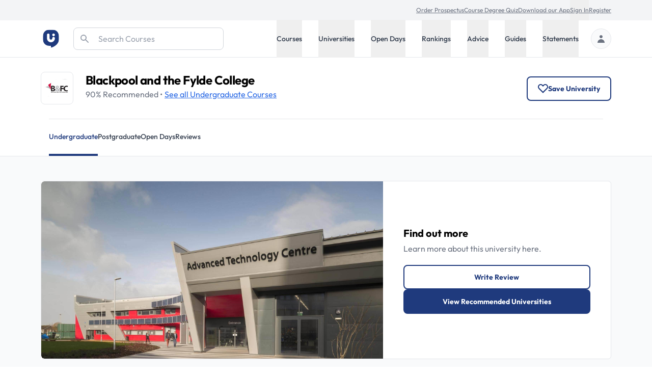

--- FILE ---
content_type: text/html; charset=utf-8
request_url: https://universitycompare.com/universities/blackpool-and-the-fylde-college/undergraduate
body_size: 42007
content:
<!DOCTYPE html><html lang="en" data-beasties-container><head>
		<meta charset="utf-8">
		<title name="title">Blackpool and Fylde College | Ranking &amp; Student Reviews | Uni Compare</title>
		<base href="/">
		<meta name="viewport" content="width=device-width, initial-scale=1">
		<meta name="description" content="Find everything you need to know about Blackpool and the Fylde College at University Compare. Read the latest information on rankings, reviews, accommodation and more.">
		<meta name="robots" content="index">
		<meta name="country" content="United Kingdom">
		<meta name="content-type" content="text/html; charset=utf-8">
		<!-- UC Appff -->
		<meta name="apple-itunes-app" content="app-id=1100270774">
		<meta name="google-site-verification" content="OL0QvnCVJrTYgX5SiM9BAooAVyx0ng1xy6IrjynZZ88">
		<link rel="preconnect" href="https://cdn.universitycompare.com">
		<link
			rel="icon"
			sizes="192x192"
			href="https://cdn.universitycompare.com/assets/img/android-chrome-192x192.png"
		/>
<link
			rel="icon"
			sizes="144x144"
			href="https://cdn.universitycompare.com/assets/img/android-icon-144x144.png"
		/>
<link
			rel="icon"
			sizes="96x96"
			href="https://cdn.universitycompare.com/assets/img/android-icon-96x96.png"
		/>
<link
			rel="icon"
			sizes="72x72"
			href="https://cdn.universitycompare.com/assets/img/android-icon-72x72.png"
		/>
<link
			rel="icon"
			sizes="48x48"
			href="https://cdn.universitycompare.com/assets/img/android-icon-48x48.png"
		/>
<link
			rel="icon"
			sizes="36x36"
			href="https://cdn.universitycompare.com/assets/img/android-icon-36x36.png"
		/>
<link
			rel="icon"
			sizes="180x180"
			href="https://cdn.universitycompare.com/assets/img/apple-icon-180x180.png"
		/>
<link
			rel="icon"
			sizes="152x152"
			href="https://cdn.universitycompare.com/assets/img/apple-icon-152x152.png"
		/>
<link
			rel="icon"
			sizes="144x144"
			href="https://cdn.universitycompare.com/assets/img/apple-icon-144x144.png"
		/>
<link
			rel="icon"
			sizes="120x120"
			href="https://cdn.universitycompare.com/assets/img/apple-icon-120x120.png"
		/>
<link
			rel="icon"
			sizes="114x114"
			href="https://cdn.universitycompare.com/assets/img/apple-icon-114x114.png"
		/>
<link
			rel="icon"
			sizes="76x76"
			href="https://cdn.universitycompare.com/assets/img/apple-icon-76x76.png"
		/>
<link
			rel="icon"
			sizes="72x72"
			href="https://cdn.universitycompare.com/assets/img/apple-icon-72x72.png"
		/>
<link
			rel="icon"
			sizes="60x60"
			href="https://cdn.universitycompare.com/assets/img/apple-icon-60x60.png"
		/>
<link
			rel="icon"
			sizes="57x57"
			href="https://cdn.universitycompare.com/assets/img/apple-icon-57x57.png"
		/>
<link
			rel="icon"
			sizes="32x32"
			href="https://cdn.universitycompare.com/assets/img/favicon.ico"
		/>
<link
			rel="icon"
			sizes="32x32"
			href="https://cdn.universitycompare.com/assets/img/favicon-32x32.png"
		/>
<link
			rel="apple-touch-icon"
			sizes="114x114"
			href="https://cdn.universitycompare.com/assets/img/apple-touch-icon.png"
		/>
<link
			rel="icon"
			type="image/x-icon"
			href="https://cdn.universitycompare.com/assets/img/favicon.ico"
		/>
		<meta name="msapplication-TileColor" content="#ffffff">
		<meta name="msapplication-TileImage" content="/ms-icon-144x144.png">
		<meta name="theme-color" content="#ffffff">

		<!-- change to favicon_old.ico on server after clearing -->
		<script>
			const observer = new PerformanceObserver((entryList) => {
				for (const entry of entryList.getEntriesByName(
					'first-contentful-paint',
				)) {
					console.log('FCP candidate:', entry.startTime, entry);
					observer.disconnect();
				}
			});
			observer.observe({ type: 'paint', buffered: true });
		</script>
		<!-- font -->
		<link rel="preconnect" href="https://fonts.googleapis.com">
		<link rel="preconnect" href="https://fonts.gstatic.com" crossorigin>
		<style>@font-face{font-family:'Outfit';font-style:normal;font-weight:100 900;font-display:swap;src:url(https://fonts.gstatic.com/s/outfit/v15/QGYvz_MVcBeNP4NJuktqQ4E.woff2) format('woff2');unicode-range:U+0100-02BA, U+02BD-02C5, U+02C7-02CC, U+02CE-02D7, U+02DD-02FF, U+0304, U+0308, U+0329, U+1D00-1DBF, U+1E00-1E9F, U+1EF2-1EFF, U+2020, U+20A0-20AB, U+20AD-20C0, U+2113, U+2C60-2C7F, U+A720-A7FF;}@font-face{font-family:'Outfit';font-style:normal;font-weight:100 900;font-display:swap;src:url(https://fonts.gstatic.com/s/outfit/v15/QGYvz_MVcBeNP4NJtEtq.woff2) format('woff2');unicode-range:U+0000-00FF, U+0131, U+0152-0153, U+02BB-02BC, U+02C6, U+02DA, U+02DC, U+0304, U+0308, U+0329, U+2000-206F, U+20AC, U+2122, U+2191, U+2193, U+2212, U+2215, U+FEFF, U+FFFD;}</style>

		<!-- Initialise dataLayer -->
		<script>
			window.dataLayer = window.dataLayer || [];
		</script>

		<!-- Facebook Pixel Code -->
		<script>
			!(function (f, b, e, v, n, t, s) {
				if (f.fbq) return;
				n = f.fbq = function () {
					n.callMethod
						? n.callMethod.apply(n, arguments)
						: n.queue.push(arguments);
				};
				if (!f._fbq) f._fbq = n;
				n.push = n;
				n.loaded = !0;
				n.version = '2.0';
				n.queue = [];
				t = b.createElement(e);
				t.async = !0;
				t.src = v;
				s = b.getElementsByTagName(e)[0];
				s.parentNode.insertBefore(t, s);
			})(
				window,
				document,
				'script',
				'https://connect.facebook.net/en_US/fbevents.js',
			);
			fbq('init', '278295542324290');
			fbq('track', 'PageView');
		</script>

		<!-- Snap Pixel Code -->
		<script type="text/javascript">
			(function (e, t, n) {
				if (e.snaptr) return;
				var a = (e.snaptr = function () {
					a.handleRequest
						? a.handleRequest.apply(a, arguments)
						: a.queue.push(arguments);
				});
				a.queue = [];
				var s = 'script';
				r = t.createElement(s);
				r.async = !0;
				r.src = n;
				var u = t.getElementsByTagName(s)[0];
				u.parentNode.insertBefore(r, u);
			})(window, document, 'https://sc-static.net/scevent.min.js');

			snaptr('init', '362b087f-d1a3-4ccf-bfbb-8f135af46e04', {
				user_email: '',
			});

			snaptr('track', 'PAGE_VIEW');
		</script>
		<!-- End Snap Pixel Code -->

		<!-- TikTok Pixel Code Start -->
		<script>
			!(function (w, d, t) {
				w.TiktokAnalyticsObject = t;
				var ttq = (w[t] = w[t] || []);
				((ttq.methods = [
					'page',
					'track',
					'identify',
					'instances',
					'debug',
					'on',
					'off',
					'once',
					'ready',
					'alias',
					'group',
					'enableCookie',
					'disableCookie',
				]),
					(ttq.setAndDefer = function (t, e) {
						t[e] = function () {
							t.push([e].concat(Array.prototype.slice.call(arguments, 0)));
						};
					}));
				for (var i = 0; i < ttq.methods.length; i++)
					ttq.setAndDefer(ttq, ttq.methods[i]);
				((ttq.instance = function (t) {
					for (var e = ttq._i[t] || [], n = 0; n < ttq.methods.length; n++)
						ttq.setAndDefer(e, ttq.methods[n]);
					return e;
				}),
					(ttq.load = function (e, n) {
						var i = 'https://analytics.tiktok.com/i18n/pixel/events.js';
						((ttq._i = ttq._i || {}),
							(ttq._i[e] = []),
							(ttq._i[e]._u = i),
							(ttq._t = ttq._t || {}),
							(ttq._t[e] = +new Date()),
							(ttq._o = ttq._o || {}),
							(ttq._o[e] = n || {}));
						n = document.createElement('script');
						((n.type = 'text/javascript'),
							(n.async = !0),
							(n.src = i + '?sdkid=' + e + '&lib=' + t));
						e = document.getElementsByTagName('script')[0];
						e.parentNode.insertBefore(n, e);
					}));

				ttq.load('C31LQ9NG09FF3EV2H86G');
				ttq.page();
			})(window, document, 'ttq');
		</script>
		<!-- TikTok Pixel Code End -->
		<!-- Stack Adapt Pixel -->
		<script>
			!(function (s, a, e, v, n, t, z) {
				if (s.saq) return;
				n = s.saq = function () {
					n.callMethod
						? n.callMethod.apply(n, arguments)
						: n.queue.push(arguments);
				};
				if (!s._saq) s._saq = n;
				n.push = n;
				n.loaded = !0;
				n.version = '1.0';
				n.queue = [];
				t = a.createElement(e);
				t.async = !0;
				t.src = v;
				z = a.getElementsByTagName(e)[0];
				z.parentNode.insertBefore(t, z);
			})(window, document, 'script', 'https://tags.srv.stackadapt.com/events.js');
			saq('ts', 'iGAcROgYCNDwsT-09Rldhw');
		</script>
		<!-- Stack Adapt Pixel End -->

		<!-- Google Tag Manager -->
		<script>
			(function (w, d, s, l, i) {
				w[l] = w[l] || [];
				w[l].push({
					'gtm.start': new Date().getTime(),
					event: 'gtm.js',
				});
				var f = d.getElementsByTagName(s)[0],
					j = d.createElement(s),
					dl = l != 'dataLayer' ? '&l=' + l : '';
				j.async = true;
				j.src = 'https://www.googletagmanager.com/gtm.js?id=' + i + dl;
				f.parentNode.insertBefore(j, f);
			})(window, document, 'script', 'dataLayer', 'GTM-K4RPS94');
		</script>
		<!-- End Google Tag Manager -->

		<!-- Start Google Ads -->
		<!-- Global site tag (gtag.js) - Google Ads: 1009139730 -->
		<script async src="https://www.googletagmanager.com/gtag/js?id=AW-1009139730"></script>
		<script>
			function gtag() {
				dataLayer.push(arguments);
			}
			gtag('js', new Date());
			gtag('config', 'AW-1009139730');
		</script>
		<!-- End Google Ads -->

		<!-- Start Snigel -->
		<script id="snigel-script-1" data-cfasync="false" type="text/javascript">
			window.snigelPubConf = {
				adengine: {
					activeAdUnits: [],
					targeting: {
						key1: 0,
					},
				},
			};
		</script>
		<script id="snigel-script-2" async data-cfasync="false" src="https://cdn.snigelweb.com/adengine/universitycompare.com/loader.js" type="text/javascript"></script>
		<!-- End Snigel -->

		<!-- Start Schema -->
		<script type="application/ld+json">
			{
				"@context": "https://schema.org",
				"@type": "Organization",
				"brand": "UniCompare",
				"url": "https://universitycompare.com/",
				"logo": "https://universitycompare.com/assets/img/logo.svg",
				"foundingDate": "2012",
				"founders": {
					"@type": "Person",
					"name": "Owen O’Neill"
				},
				"address": {
					"@type": "PostalAddress",
					"streetAddress": "The Frames 1 Phipp Street",
					"addressLocality": "Shoreditch",
					"addressRegion": "London",
					"postalCode": "EC2A 4PS",
					"addressCountry": "United Kingdom"
				},
				"contactPoint": {
					"@type": "ContactPoint",
					"contactType": "Sales",
					"telephone": "[01277 725724]",
					"email": "james.birch@universitycompare.com"
				},
				"sameAs": [
					"https://www.facebook.com/unicompare",
					"https://twitter.com/uni_compare",
					"https://www.linkedin.com/company/unicompare/",
					"https://www.instagram.com/unicompare/"
				],
				"itemListElement": [
					{
						"@type": "SiteNavigationElement",
						"position": 1,
						"name": "Undergraduate Course Search",
						"description": "Search for an undergraduate university degree course at University Compare with our free online course finder",
						"url": "https://universitycompare.com/courses/degrees/undergraduate"
					},
					{
						"@type": "SiteNavigationElement",
						"position": 2,
						"name": "Postgraduate Course Search",
						"description": "Search for a postgraduate university degree course at University Compare with our free online course finder",
						"url": "https://universitycompare.com/courses/degrees/postgraduate"
					},
					{
						"@type": "SiteNavigationElement",
						"position": 3,
						"name": "Undergraduate University Search",
						"description": "Find a university offering undergraduate degree courses at Uni Compare with our free online university finder",
						"url": "https://universitycompare.com/universities/undergraduate"
					},
					{
						"@type": "SiteNavigationElement",
						"position": 4,
						"name": "Postgraduate University Search",
						"description": "Find a university offering postgraduate degree courses at Uni Compare with our free online university finder",
						"url": "https://universitycompare.com/universities/universities/postgraduate"
					},
					{
						"@type": "SiteNavigationElement",
						"position": 5,
						"name": "Undergraduate Open Days",
						"description": "Find undergraduate open days at Uni Compare with our free online university finder",
						"url": "https://universitycompare.com/open-days/search?level=undergraduate"
					},
					{
						"@type": "SiteNavigationElement",
						"position": 6,
						"name": "Postgraduate Open Days",
						"description": "Find postgraduate open days at Uni Compare with our free online university finder",
						"url": "https://universitycompare.com/open-days/search?level=postgraduate"
					},
					{
						"@type": "SiteNavigationElement",
						"position": 7,
						"name": "University Rankings",
						"description": "University rankings are a great way for you to be able to see which universities are the best in the UK right now",
						"url": "https://universitycompare.com/rankings"
					},
					{
						"@type": "SiteNavigationElement",
						"position": 8,
						"name": "Student Advice",
						"description": "Our advice section provides study tips, student advice, gap year advice, personal statement tips, guidance for teachers and much more",
						"url": "https://universitycompare.com/advice"
					},
					{
						"@type": "SiteNavigationElement",
						"position": 9,
						"name": "Student Guides",
						"description": "Browse our range of university guides at Uni Compare, designed to provide you with everything you need",
						"url": "https://universitycompare.com/guides"
					},
					{
						"@type": "SiteNavigationElement",
						"position": 10,
						"name": "Personal Statement Examples",
						"description": "Learn from previous student personal statements here. We have collated over 700 personal statement examples to help you on your university journey",
						"url": "https://universitycompare.com/personal-statement-examples"
					}
				],
				"name": "Uni Compare | University Degree Course Search: UK Rankings",
				"description": "Compare universities, courses, student reviews, read personal statement examples, see university rankings and more",
				"publisher": {
					"@type": "EducationalOrganization",
					"name": "UniCompare"
				}
			}
		</script>
		<!-- End Start Schema -->

		<!-- Start Hotjar -->
		<!-- Hotjar Tracking Code for https://universitycompare.com/ -->
		<script>
			(function (h, o, t, j, a, r) {
				h.hj =
					h.hj ||
					function () {
						(h.hj.q = h.hj.q || []).push(arguments);
					};
				h._hjSettings = { hjid: 2780241, hjsv: 6 };
				a = o.getElementsByTagName('head')[0];
				r = o.createElement('script');
				r.async = 1;
				r.src = t + h._hjSettings.hjid + j + h._hjSettings.hjsv;
				a.appendChild(r);
			})(window, document, 'https://static.hotjar.com/c/hotjar-', '.js?sv=');
		</script>
		<!-- End Start Hotjar -->

		<noscript>
			<style>
				#load-more {
					display: none;
				}

				.disabled {
					pointer-events: none;
					cursor: default;
					opacity: 0.8;
				}
			</style>
		</noscript>
	<style>:root{--swiper-theme-color: #007aff}:root{--swiper-navigation-size: 44px}:root{--selected-date: #1f3a7d;--hover-date: #e5e7eb}@-webkit-keyframes spin{0%{-webkit-transform:rotate(0deg)}to{-webkit-transform:rotate(360deg)}}iframe{display:inline-block}.submenu.out-of-sight{position:absolute;width:0;height:1px;padding:0;margin:-1px;overflow:hidden;clip:rect(0,0,0,0);white-space:nowrap;border-width:0}@media screen and (min-width: 1024px){.submenu{position:absolute;right:0;width:100%;height:auto;margin:0;overflow:visible;clip:auto;white-space:normal;background:#fff;transform:translateY(0);transition:transform .3s;z-index:101;box-shadow:0 4px 8px #0003}.submenu.out-of-sight{transform:translateY(-130%);transition:transform .3s}}*,:before,:after{--tw-border-spacing-x: 0;--tw-border-spacing-y: 0;--tw-translate-x: 0;--tw-translate-y: 0;--tw-rotate: 0;--tw-skew-x: 0;--tw-skew-y: 0;--tw-scale-x: 1;--tw-scale-y: 1;--tw-pan-x: ;--tw-pan-y: ;--tw-pinch-zoom: ;--tw-scroll-snap-strictness: proximity;--tw-gradient-from-position: ;--tw-gradient-via-position: ;--tw-gradient-to-position: ;--tw-ordinal: ;--tw-slashed-zero: ;--tw-numeric-figure: ;--tw-numeric-spacing: ;--tw-numeric-fraction: ;--tw-ring-inset: ;--tw-ring-offset-width: 0px;--tw-ring-offset-color: #fff;--tw-ring-color: rgb(63 131 248 / .5);--tw-ring-offset-shadow: 0 0 #0000;--tw-ring-shadow: 0 0 #0000;--tw-shadow: 0 0 #0000;--tw-shadow-colored: 0 0 #0000;--tw-blur: ;--tw-brightness: ;--tw-contrast: ;--tw-grayscale: ;--tw-hue-rotate: ;--tw-invert: ;--tw-saturate: ;--tw-sepia: ;--tw-drop-shadow: ;--tw-backdrop-blur: ;--tw-backdrop-brightness: ;--tw-backdrop-contrast: ;--tw-backdrop-grayscale: ;--tw-backdrop-hue-rotate: ;--tw-backdrop-invert: ;--tw-backdrop-opacity: ;--tw-backdrop-saturate: ;--tw-backdrop-sepia: ;--tw-contain-size: ;--tw-contain-layout: ;--tw-contain-paint: ;--tw-contain-style: }*,:before,:after{box-sizing:border-box;border-width:0;border-style:solid;border-color:#e5e7eb}:before,:after{--tw-content: ""}html{line-height:1.5;-webkit-text-size-adjust:100%;-moz-tab-size:4;tab-size:4;font-family:ui-sans-serif,system-ui,sans-serif,"Apple Color Emoji","Segoe UI Emoji",Segoe UI Symbol,"Noto Color Emoji";font-feature-settings:normal;font-variation-settings:normal;-webkit-tap-highlight-color:transparent}body{margin:0;line-height:inherit}h1,h2,h3{font-size:inherit;font-weight:inherit}a{color:inherit;text-decoration:inherit}button,input{font-family:inherit;font-feature-settings:inherit;font-variation-settings:inherit;font-size:100%;font-weight:inherit;line-height:inherit;letter-spacing:inherit;color:inherit;margin:0;padding:0}button{text-transform:none}button,input:where([type=button]),input:where([type=reset]),input:where([type=submit]){-webkit-appearance:button;background-color:transparent;background-image:none}[type=search]{-webkit-appearance:textfield;outline-offset:-2px}h1,h2,h3,p{margin:0}ul{list-style:none;margin:0;padding:0}input::placeholder{opacity:1;color:#9ca3af}button{cursor:pointer}img,svg,iframe{display:block;vertical-align:middle}img{max-width:100%;height:auto}[type=search]{appearance:none;background-color:#fff;border-color:#6b7280;border-width:1px;border-radius:0;padding:.5rem .75rem;font-size:1rem;line-height:1.5rem;--tw-shadow: 0 0 #0000}[type=search]:focus{outline:2px solid transparent;outline-offset:2px;--tw-ring-inset: var(--tw-empty, );--tw-ring-offset-width: 0px;--tw-ring-offset-color: #fff;--tw-ring-color: #1C64F2;--tw-ring-offset-shadow: var(--tw-ring-inset) 0 0 0 var(--tw-ring-offset-width) var(--tw-ring-offset-color);--tw-ring-shadow: var(--tw-ring-inset) 0 0 0 calc(1px + var(--tw-ring-offset-width)) var(--tw-ring-color);box-shadow:var(--tw-ring-offset-shadow),var(--tw-ring-shadow),var(--tw-shadow);border-color:#1c64f2}input::placeholder{color:#6b7280;opacity:1}.container{width:100%}@media (min-width: 410px){.container{max-width:410px}}@media (min-width: 640px){.container{max-width:640px}}@media (min-width: 768px){.container{max-width:768px}}@media (min-width: 1024px){.container{max-width:1024px}}@media (min-width: 1280px){.container{max-width:1280px}}@media (min-width: 1536px){.container{max-width:1536px}}.text-md{font-size:.9375rem;line-height:1.5rem}.h-18{height:4.5rem}.sr-only{position:absolute;width:1px;height:1px;padding:0;margin:-1px;overflow:hidden;clip:rect(0,0,0,0);white-space:nowrap;border-width:0}.pointer-events-none{pointer-events:none}.absolute{position:absolute}.relative{position:relative}.sticky{position:sticky}.inset-y-0{top:0;bottom:0}.left-0{left:0}.right-0{right:0}.right-4{right:1rem}.top-0{top:0}.top-4{top:1rem}.top-\[3\.55rem\]{top:3.55rem}.z-10{z-index:10}.z-20{z-index:20}.z-50{z-index:50}.z-\[102\]{z-index:102}.row-span-2{grid-row:span 2 / span 2}.row-start-2{grid-row-start:2}.-my-px{margin-top:-1px;margin-bottom:-1px}.mx-auto{margin-left:auto;margin-right:auto}.\!mb-0{margin-bottom:0!important}.\!mb-4{margin-bottom:1rem!important}.-mb-px{margin-bottom:-1px}.-mt-1{margin-top:-.25rem}.mb-1{margin-bottom:.25rem}.mb-3{margin-bottom:.75rem}.mb-5{margin-bottom:1.25rem}.mb-8{margin-bottom:2rem}.ml-4{margin-left:1rem}.ml-auto{margin-left:auto}.mr-1{margin-right:.25rem}.mr-4{margin-right:1rem}.mr-6{margin-right:1.5rem}.mt-1{margin-top:.25rem}.mt-12{margin-top:3rem}.mt-4{margin-top:1rem}.mt-5{margin-top:1.25rem}.mt-6{margin-top:1.5rem}.block{display:block}.inline-block{display:inline-block}.flex{display:flex}.inline-flex{display:inline-flex}.grid{display:grid}.hidden{display:none}.h-10{height:2.5rem}.h-16{height:4rem}.h-48{height:12rem}.h-5{height:1.25rem}.h-6{height:1.5rem}.h-\[42px\]{height:42px}.h-full{height:100%}.h-px{height:1px}.min-h-dvh{min-height:100dvh}.\!w-full{width:100%!important}.w-1\/3{width:33.333333%}.w-14{width:3.5rem}.w-16{width:4rem}.w-40{width:10rem}.w-5{width:1.25rem}.w-6{width:1.5rem}.w-full{width:100%}.max-w-max{max-width:max-content}.flex-1{flex:1 1 0%}.flex-shrink-0{flex-shrink:0}.cursor-pointer{cursor:pointer}.grid-cols-1{grid-template-columns:repeat(1,minmax(0,1fr))}.grid-cols-2{grid-template-columns:repeat(2,minmax(0,1fr))}.flex-row{flex-direction:row}.flex-col{flex-direction:column}.flex-wrap{flex-wrap:wrap}.flex-wrap-reverse{flex-wrap:wrap-reverse}.flex-nowrap{flex-wrap:nowrap}.items-start{align-items:flex-start}.items-center{align-items:center}.justify-center{justify-content:center}.justify-between{justify-content:space-between}.gap-2{gap:.5rem}.gap-3{gap:.75rem}.gap-4{gap:1rem}.gap-6{gap:1.5rem}.gap-8{gap:2rem}.gap-y-8{row-gap:2rem}.space-x-10>:not([hidden])~:not([hidden]){--tw-space-x-reverse: 0;margin-right:calc(2.5rem * var(--tw-space-x-reverse));margin-left:calc(2.5rem * calc(1 - var(--tw-space-x-reverse)))}.space-x-4>:not([hidden])~:not([hidden]){--tw-space-x-reverse: 0;margin-right:calc(1rem * var(--tw-space-x-reverse));margin-left:calc(1rem * calc(1 - var(--tw-space-x-reverse)))}.space-x-6>:not([hidden])~:not([hidden]){--tw-space-x-reverse: 0;margin-right:calc(1.5rem * var(--tw-space-x-reverse));margin-left:calc(1.5rem * calc(1 - var(--tw-space-x-reverse)))}.space-y-3>:not([hidden])~:not([hidden]){--tw-space-y-reverse: 0;margin-top:calc(.75rem * calc(1 - var(--tw-space-y-reverse)));margin-bottom:calc(.75rem * var(--tw-space-y-reverse))}.divide-y>:not([hidden])~:not([hidden]){--tw-divide-y-reverse: 0;border-top-width:calc(1px * calc(1 - var(--tw-divide-y-reverse)));border-bottom-width:calc(1px * var(--tw-divide-y-reverse))}.overflow-hidden{overflow:hidden}.overflow-x-scroll{overflow-x:scroll}.whitespace-nowrap{white-space:nowrap}.rounded-2xl{border-radius:1rem}.rounded-full{border-radius:9999px}.rounded-lg{border-radius:.5rem}.rounded-md{border-radius:.375rem}.rounded-r-md{border-top-right-radius:.375rem;border-bottom-right-radius:.375rem}.border{border-width:1px}.border-2{border-width:2px}.\!border-b-0{border-bottom-width:0px!important}.border-b{border-bottom-width:1px}.border-b-4{border-bottom-width:4px}.border-t{border-top-width:1px}.border-gray-200{--tw-border-opacity: 1;border-color:rgb(229 231 235 / var(--tw-border-opacity, 1))}.border-gray-300{--tw-border-opacity: 1;border-color:rgb(209 213 219 / var(--tw-border-opacity, 1))}.border-red-500{--tw-border-opacity: 1;border-color:rgb(240 82 82 / var(--tw-border-opacity, 1))}.border-transparent{border-color:transparent}.border-uc-blue-200{--tw-border-opacity: 1;border-color:rgb(193 221 252 / var(--tw-border-opacity, 1))}.bg-blue-900{--tw-bg-opacity: 1;background-color:rgb(35 56 118 / var(--tw-bg-opacity, 1))}.bg-gray-100{--tw-bg-opacity: 1;background-color:rgb(243 244 246 / var(--tw-bg-opacity, 1))}.bg-gray-200{--tw-bg-opacity: 1;background-color:rgb(229 231 235 / var(--tw-bg-opacity, 1))}.bg-gray-50{--tw-bg-opacity: 1;background-color:rgb(249 250 251 / var(--tw-bg-opacity, 1))}.bg-uc-blue-50{--tw-bg-opacity: 1;background-color:rgb(240 246 254 / var(--tw-bg-opacity, 1))}.bg-uc-blue-950{--tw-bg-opacity: 1;background-color:rgb(25 40 82 / var(--tw-bg-opacity, 1))}.bg-white{--tw-bg-opacity: 1;background-color:rgb(255 255 255 / var(--tw-bg-opacity, 1))}.\!fill-white{fill:#fff!important}.fill-black{fill:#000}.fill-gray-300{fill:#d1d5db}.stroke-uc-blue-900{stroke:#1f3a7d}.stroke-white{stroke:#fff}.stroke-2{stroke-width:2}.object-contain{object-fit:contain}.object-cover{object-fit:cover}.p-2\.5{padding:.625rem}.p-5{padding:1.25rem}.px-1{padding-left:.25rem;padding-right:.25rem}.px-2{padding-left:.5rem;padding-right:.5rem}.px-4{padding-left:1rem;padding-right:1rem}.px-5{padding-left:1.25rem;padding-right:1.25rem}.py-1{padding-top:.25rem;padding-bottom:.25rem}.py-12{padding-top:3rem;padding-bottom:3rem}.py-16{padding-top:4rem;padding-bottom:4rem}.py-2{padding-top:.5rem;padding-bottom:.5rem}.py-3{padding-top:.75rem;padding-bottom:.75rem}.py-5{padding-top:1.25rem;padding-bottom:1.25rem}.py-7{padding-top:1.75rem;padding-bottom:1.75rem}.py-\[11px\]{padding-top:11px;padding-bottom:11px}.\!pb-0{padding-bottom:0!important}.pb-7{padding-bottom:1.75rem}.pb-8{padding-bottom:2rem}.pl-12{padding-left:3rem}.pl-3{padding-left:.75rem}.pr-6{padding-right:1.5rem}.pt-1{padding-top:.25rem}.pt-2{padding-top:.5rem}.pt-4{padding-top:1rem}.pt-6{padding-top:1.5rem}.text-left{text-align:left}.font-uc{font-family:Outfit,sans-serif}.\!text-base{font-size:1rem!important;line-height:1.5rem!important}.text-2xl{font-size:1.5rem;line-height:2rem}.text-base{font-size:1rem;line-height:1.5rem}.text-lg{font-size:1.125rem;line-height:1.75rem}.text-sm{font-size:.875rem;line-height:1.25rem}.text-xl{font-size:1.25rem;line-height:1.75rem}.text-xs{font-size:.75rem;line-height:1rem}.font-bold{font-weight:700}.font-medium{font-weight:500}.font-normal{font-weight:400}.font-semibold{font-weight:600}.capitalize{text-transform:capitalize}.leading-5{line-height:1.25rem}.tracking-tight{letter-spacing:-.025em}.text-black{--tw-text-opacity: 1;color:rgb(0 0 0 / var(--tw-text-opacity, 1))}.text-gray-200{--tw-text-opacity: 1;color:rgb(229 231 235 / var(--tw-text-opacity, 1))}.text-gray-300{--tw-text-opacity: 1;color:rgb(209 213 219 / var(--tw-text-opacity, 1))}.text-gray-400{--tw-text-opacity: 1;color:rgb(156 163 175 / var(--tw-text-opacity, 1))}.text-gray-500{--tw-text-opacity: 1;color:rgb(107 114 128 / var(--tw-text-opacity, 1))}.text-gray-600{--tw-text-opacity: 1;color:rgb(75 85 99 / var(--tw-text-opacity, 1))}.text-gray-700{--tw-text-opacity: 1;color:rgb(55 65 81 / var(--tw-text-opacity, 1))}.text-gray-900{--tw-text-opacity: 1;color:rgb(17 24 39 / var(--tw-text-opacity, 1))}.text-white{--tw-text-opacity: 1;color:rgb(255 255 255 / var(--tw-text-opacity, 1))}.underline{text-decoration-line:underline}.\!no-underline{text-decoration-line:none!important}.placeholder-gray-400::placeholder{--tw-placeholder-opacity: 1;color:rgb(156 163 175 / var(--tw-placeholder-opacity, 1))}.shadow-lg{--tw-shadow: 0 10px 15px -3px rgb(0 0 0 / .1), 0 4px 6px -4px rgb(0 0 0 / .1);--tw-shadow-colored: 0 10px 15px -3px var(--tw-shadow-color), 0 4px 6px -4px var(--tw-shadow-color);box-shadow:var(--tw-ring-offset-shadow, 0 0 #0000),var(--tw-ring-shadow, 0 0 #0000),var(--tw-shadow)}.ring-1{--tw-ring-offset-shadow: var(--tw-ring-inset) 0 0 0 var(--tw-ring-offset-width) var(--tw-ring-offset-color);--tw-ring-shadow: var(--tw-ring-inset) 0 0 0 calc(1px + var(--tw-ring-offset-width)) var(--tw-ring-color);box-shadow:var(--tw-ring-offset-shadow),var(--tw-ring-shadow),var(--tw-shadow, 0 0 #0000)}.ring-black{--tw-ring-opacity: 1;--tw-ring-color: rgb(0 0 0 / var(--tw-ring-opacity, 1))}.ring-opacity-5{--tw-ring-opacity: .05}.container{margin-left:auto;margin-right:auto;max-width:1280px;padding-left:1.25rem;padding-right:1.25rem}@media (min-width: 640px){.container{padding-left:2rem;padding-right:2rem}}@media (min-width: 1024px){.container{padding-left:5rem;padding-right:5rem}}.uni-mobile-nav-container{display:flex;width:100%;align-items:center;gap:.5rem;--tw-bg-opacity: 1;background-color:rgb(255 255 255 / var(--tw-bg-opacity, 1));padding:1.25rem}@media (min-width: 640px){.uni-mobile-nav-container{width:auto;justify-content:flex-start;gap:1.5rem;padding:0;--tw-text-opacity: 1;color:rgb(55 65 81 / var(--tw-text-opacity, 1))}}.tab-selected-uni-nav{--tw-border-opacity: 1 !important;border-color:rgb(31 58 125 / var(--tw-border-opacity, 1))!important;--tw-bg-opacity: 1 !important;background-color:rgb(31 58 125 / var(--tw-bg-opacity, 1))!important;--tw-text-opacity: 1 !important;color:rgb(255 255 255 / var(--tw-text-opacity, 1))!important}@media (min-width: 640px){.tab-selected-uni-nav{border-bottom-width:4px!important;--tw-bg-opacity: 1 !important;background-color:rgb(255 255 255 / var(--tw-bg-opacity, 1))!important;--tw-text-opacity: 1 !important;color:rgb(31 58 125 / var(--tw-text-opacity, 1))!important}}.blue-link-underline{--tw-text-opacity: 1;color:rgb(43 106 229 / var(--tw-text-opacity, 1));text-decoration-line:underline}.blue-link-underline:hover{--tw-text-opacity: 1;color:rgb(35 70 170 / var(--tw-text-opacity, 1))}.primary-green-btn,.blue-button,.secondary-button{cursor:pointer;border-radius:.5rem;border-width:2px;padding:.75rem 1.25rem;text-align:center;font-size:.875rem;line-height:1.25rem;font-weight:700;text-transform:capitalize;--tw-shadow: 0 1px 2px 0 rgb(0 0 0 / .05);--tw-shadow-colored: 0 1px 2px 0 var(--tw-shadow-color);box-shadow:var(--tw-ring-offset-shadow, 0 0 #0000),var(--tw-ring-shadow, 0 0 #0000),var(--tw-shadow)}.blue-button{--tw-border-opacity: 1;border-color:rgb(31 58 125 / var(--tw-border-opacity, 1));--tw-bg-opacity: 1;background-color:rgb(31 58 125 / var(--tw-bg-opacity, 1));font-weight:700;--tw-text-opacity: 1;color:rgb(255 255 255 / var(--tw-text-opacity, 1))}.blue-button:hover{--tw-border-opacity: 1;border-color:rgb(25 40 82 / var(--tw-border-opacity, 1));--tw-bg-opacity: 1;background-color:rgb(25 40 82 / var(--tw-bg-opacity, 1))}.uni-mobile-nav-button{display:flex;cursor:pointer;align-items:center;white-space:nowrap;border-radius:9999px;border-width:1px;padding:.5rem .75rem;font-size:.875rem;line-height:1.25rem;font-weight:700}@media (min-width: 640px){.uni-mobile-nav-button{border-radius:0;border-left-width:0px;border-right-width:0px;border-top-width:0px;border-bottom-width:4px;border-color:transparent;padding-left:0;padding-right:0;padding-top:1.5rem;padding-bottom:1.5rem;font-weight:500}.uni-mobile-nav-button:hover{border-bottom-width:4px;--tw-border-opacity: 1;border-color:rgb(31 58 125 / var(--tw-border-opacity, 1));--tw-text-opacity: 1;color:rgb(31 58 125 / var(--tw-text-opacity, 1))}}.primary-green-btn{--tw-border-opacity: 1;border-color:rgb(19 78 73 / var(--tw-border-opacity, 1));--tw-bg-opacity: 1;background-color:rgb(19 78 73 / var(--tw-bg-opacity, 1));font-weight:700;--tw-text-opacity: 1;color:rgb(255 255 255 / var(--tw-text-opacity, 1))}.primary-green-btn:hover{--tw-border-opacity: 1;border-color:rgb(4 47 44 / var(--tw-border-opacity, 1));--tw-bg-opacity: 1;background-color:rgb(4 47 44 / var(--tw-bg-opacity, 1))}.secondary-button{border-width:2px;--tw-border-opacity: 1;border-color:rgb(31 58 125 / var(--tw-border-opacity, 1));--tw-bg-opacity: 1;background-color:rgb(255 255 255 / var(--tw-bg-opacity, 1));font-weight:700;--tw-text-opacity: 1;color:rgb(31 58 125 / var(--tw-text-opacity, 1))}.secondary-button:hover{--tw-border-opacity: 1;border-color:rgb(25 40 82 / var(--tw-border-opacity, 1));--tw-bg-opacity: 1;background-color:rgb(25 40 82 / var(--tw-bg-opacity, 1));--tw-text-opacity: 1;color:rgb(255 255 255 / var(--tw-text-opacity, 1))}.secondary-header{margin-bottom:2rem;font-size:1.25rem;font-weight:700;line-height:1.5rem;--tw-text-opacity: 1;color:rgb(17 24 39 / var(--tw-text-opacity, 1))}.divider{border-bottom-width:1px;padding-top:2rem;padding-bottom:2rem}@media (min-width: 640px){.divider{padding-top:4rem;padding-bottom:4rem}}.divider-top{padding-top:2rem}@media (min-width: 640px){.divider-top{padding-top:4rem}}.unsaved-heart-custom-fill-opacity{fill:currentColor;fill-opacity:.2}.subnav-heading{margin-bottom:1.5rem;font-size:.875rem;font-weight:600;line-height:1.25rem;--tw-text-opacity: 1;color:rgb(107 114 128 / var(--tw-text-opacity, 1))}.navlink-black{font-size:1rem;font-weight:600;line-height:1.5rem;--tw-text-opacity: 1;color:rgb(17 24 39 / var(--tw-text-opacity, 1));text-decoration-line:none}.navlink-black:hover{--tw-text-opacity: 1;color:rgb(55 65 81 / var(--tw-text-opacity, 1))}.navlink-blue{display:flex;align-items:center;gap:.75rem;font-size:.875rem;line-height:1.25rem;font-weight:600;--tw-text-opacity: 1;color:rgb(31 58 125 / var(--tw-text-opacity, 1))}.navlink-blue:hover{--tw-text-opacity: 1;color:rgb(25 40 82 / var(--tw-text-opacity, 1))}.subnav-link-padding{row-gap:2rem;padding-bottom:2rem}@media (min-width: 1024px){.subnav-link-padding{padding-bottom:0}}.nav-image{border-radius:.375rem;object-fit:cover}.nav-description{font-size:.875rem;font-weight:400;line-height:1.25rem;--tw-text-opacity: 1;color:rgb(107 114 128 / var(--tw-text-opacity, 1))}.side-style{margin-left:-1.25rem;margin-right:-1.25rem;padding-left:1.25rem;padding-right:1.25rem}@media (min-width: 1024px){.side-style{margin-left:0;margin-right:0;padding-left:0;padding-right:0}}.dropdown-content{visibility:hidden;transform:scale(.9);opacity:0;z-index:-10;transition:all .1s ease}.filter-overlay-search:focus,.filter-overlay-search:hover{box-shadow:0 0 4px #0073ff}.only-tab-focus:focus:not(:focus-visible){outline:none}.sticky-lead-bar{transform:translateY(100%);transition:transform .3s ease;position:fixed;bottom:0;left:0}.menu__tab-title:focus{border-bottom:4px solid #1f3a7d!important;color:#1f3a7d!important}.bookmark span{color:#1f3a7d}.bookmark:hover span{color:#fff}.bookmark:hover svg{color:#fff}@media (min-width: 1024px){.lg\:container{width:100%}@media (min-width: 410px){.lg\:container{max-width:410px}}@media (min-width: 640px){.lg\:container{max-width:640px}}@media (min-width: 768px){.lg\:container{max-width:768px}}.lg\:container{max-width:1024px}@media (min-width: 1280px){.lg\:container{max-width:1280px}}@media (min-width: 1536px){.lg\:container{max-width:1536px}}}.hover\:rounded-b-md:hover{border-bottom-right-radius:.375rem;border-bottom-left-radius:.375rem}.hover\:border-uc-blue-900:hover{--tw-border-opacity: 1;border-color:rgb(31 58 125 / var(--tw-border-opacity, 1))}.hover\:bg-gray-100:hover{--tw-bg-opacity: 1;background-color:rgb(243 244 246 / var(--tw-bg-opacity, 1))}.hover\:text-gray-500:hover{--tw-text-opacity: 1;color:rgb(107 114 128 / var(--tw-text-opacity, 1))}.hover\:text-gray-800:hover{--tw-text-opacity: 1;color:rgb(31 41 55 / var(--tw-text-opacity, 1))}.hover\:text-uc-blue-900:hover{--tw-text-opacity: 1;color:rgb(31 58 125 / var(--tw-text-opacity, 1))}.hover\:text-white:hover{--tw-text-opacity: 1;color:rgb(255 255 255 / var(--tw-text-opacity, 1))}.hover\:underline:hover{text-decoration-line:underline}.hover\:decoration-gray-100:hover{text-decoration-color:#f3f4f6}.focus\:outline-none:focus{outline:2px solid transparent;outline-offset:2px}.focus\:ring-1:focus{--tw-ring-offset-shadow: var(--tw-ring-inset) 0 0 0 var(--tw-ring-offset-width) var(--tw-ring-offset-color);--tw-ring-shadow: var(--tw-ring-inset) 0 0 0 calc(1px + var(--tw-ring-offset-width)) var(--tw-ring-color);box-shadow:var(--tw-ring-offset-shadow),var(--tw-ring-shadow),var(--tw-shadow, 0 0 #0000)}.focus\:ring-inset:focus{--tw-ring-inset: inset}.focus\:ring-red-500:focus{--tw-ring-opacity: 1;--tw-ring-color: rgb(240 82 82 / var(--tw-ring-opacity, 1))}.focus\:ring-uc-blue-900:focus{--tw-ring-opacity: 1;--tw-ring-color: rgb(31 58 125 / var(--tw-ring-opacity, 1))}.focus\:ring-offset-1:focus{--tw-ring-offset-width: 1px}.group:hover .group-hover\:stroke-uc-blue-950{stroke:#192852}@media (min-width: 640px){.sm\:col-span-2{grid-column:span 2 / span 2}.sm\:col-span-3{grid-column:span 3 / span 3}.sm\:mb-0{margin-bottom:0}.sm\:mt-0{margin-top:0}.sm\:block{display:block}.sm\:inline-block{display:inline-block}.sm\:inline{display:inline}.sm\:flex{display:flex}.sm\:hidden{display:none}.sm\:h-full{height:100%}.sm\:min-h-\[348px\]{min-height:348px}.sm\:w-auto{width:auto}.sm\:grid-cols-4{grid-template-columns:repeat(4,minmax(0,1fr))}.sm\:grid-cols-7{grid-template-columns:repeat(7,minmax(0,1fr))}.sm\:flex-wrap{flex-wrap:wrap}.sm\:items-center{align-items:center}.sm\:justify-between{justify-content:space-between}.sm\:rounded-md{border-radius:.375rem}.sm\:rounded-l-md{border-top-left-radius:.375rem;border-bottom-left-radius:.375rem}.sm\:rounded-r-none{border-top-right-radius:0;border-bottom-right-radius:0}.sm\:border{border-width:1px}.sm\:border-b-0{border-bottom-width:0px}.sm\:border-t{border-top-width:1px}.sm\:border-t-0{border-top-width:0px}.sm\:bg-gray-50{--tw-bg-opacity: 1;background-color:rgb(249 250 251 / var(--tw-bg-opacity, 1))}.sm\:px-0{padding-left:0;padding-right:0}.sm\:px-10{padding-left:2.5rem;padding-right:2.5rem}.sm\:py-12{padding-top:3rem;padding-bottom:3rem}.sm\:pb-0{padding-bottom:0}.sm\:pl-6{padding-left:1.5rem}.sm\:pt-6{padding-top:1.5rem}.sm\:text-2xl{font-size:1.5rem;line-height:2rem}}@media (min-width: 768px){.md\:block{display:block}.md\:hidden{display:none}.md\:pt-4{padding-top:1rem}}@media (min-width: 1024px){.lg\:col-span-1{grid-column:span 1 / span 1}.lg\:col-span-2{grid-column:span 2 / span 2}.lg\:mb-8{margin-bottom:2rem}.lg\:ml-0{margin-left:0}.lg\:ml-6{margin-left:1.5rem}.lg\:mt-0{margin-top:0}.lg\:mt-11{margin-top:2.75rem}.lg\:block{display:block}.lg\:flex{display:flex}.lg\:grid{display:grid}.lg\:hidden{display:none}.lg\:h-20{height:5rem}.lg\:h-44{height:11rem}.lg\:w-36{width:9rem}.lg\:w-full{width:100%}.lg\:grid-flow-col{grid-auto-flow:column}.lg\:grid-cols-1{grid-template-columns:repeat(1,minmax(0,1fr))}.lg\:grid-cols-2{grid-template-columns:repeat(2,minmax(0,1fr))}.lg\:grid-cols-3{grid-template-columns:repeat(3,minmax(0,1fr))}.lg\:grid-rows-4{grid-template-rows:repeat(4,minmax(0,1fr))}.lg\:flex-col{flex-direction:column}.lg\:items-start{align-items:flex-start}.lg\:items-center{align-items:center}.lg\:justify-end{justify-content:flex-end}.lg\:gap-4{gap:1rem}.lg\:gap-8{gap:2rem}.lg\:gap-9{gap:2.25rem}.lg\:gap-x-6{column-gap:1.5rem}.lg\:space-x-5>:not([hidden])~:not([hidden]){--tw-space-x-reverse: 0;margin-right:calc(1.25rem * var(--tw-space-x-reverse));margin-left:calc(1.25rem * calc(1 - var(--tw-space-x-reverse)))}.lg\:divide-y-0>:not([hidden])~:not([hidden]){--tw-divide-y-reverse: 0;border-top-width:calc(0px * calc(1 - var(--tw-divide-y-reverse)));border-bottom-width:calc(0px * var(--tw-divide-y-reverse))}.lg\:rounded-b-md{border-bottom-right-radius:.375rem;border-bottom-left-radius:.375rem}.lg\:rounded-t-none{border-top-left-radius:0;border-top-right-radius:0}.lg\:\!border-b{border-bottom-width:1px!important}.lg\:border-b-0{border-bottom-width:0px}.lg\:border-l{border-left-width:1px}.lg\:p-8{padding:2rem}.lg\:px-3\.5{padding-left:.875rem;padding-right:.875rem}.lg\:py-0{padding-top:0;padding-bottom:0}.lg\:py-7{padding-top:1.75rem;padding-bottom:1.75rem}.lg\:\!pb-16{padding-bottom:4rem!important}.lg\:pb-0{padding-bottom:0}.lg\:pb-11{padding-bottom:2.75rem}.lg\:pt-8{padding-top:2rem}.lg\:container{margin-left:auto;margin-right:auto;max-width:1280px;padding-left:1.25rem;padding-right:1.25rem}@media (min-width: 640px){.lg\:container{padding-left:2rem;padding-right:2rem}}.lg\:container{padding-left:5rem;padding-right:5rem}}@media (min-width: 1280px){.xl\:col-span-3{grid-column:span 3 / span 3}.xl\:grid-cols-5{grid-template-columns:repeat(5,minmax(0,1fr))}.xl\:flex-row{flex-direction:row}.xl\:gap-4{gap:1rem}.xl\:gap-8{gap:2rem}.xl\:space-x-8>:not([hidden])~:not([hidden]){--tw-space-x-reverse: 0;margin-right:calc(2rem * var(--tw-space-x-reverse));margin-left:calc(2rem * calc(1 - var(--tw-space-x-reverse)))}.xl\:text-left{text-align:left}}
</style><link rel="stylesheet" href="styles-5HHOSVOP.css" media="print" onload="this.media='all'"><noscript><link rel="stylesheet" href="styles-5HHOSVOP.css"></noscript><style ng-app-id="ng">.overlay-modal-panel .overlay{position:fixed;inset:0;z-index:110;background:#0000004d}.overlay-modal-panel .modal-panel,.overlay-modal-panel .modal-panel-full{position:fixed;opacity:1;transition-property:opacity,transform;transition-duration:.3s;transition-timing-function:ease-in-out;z-index:111}.overlay-modal-panel .modal-panel{width:calc(100% - 3rem)}.overlay-modal-panel .modal-panel-full{width:100%}.overlay-modal-panel.collapsed .modal-panel,.overlay-modal-panel.collapsed .modal-panel-full{opacity:0;transition-property:opacity,transform,z-index;transition-duration:.3s;transition-timing-function:ease-in-out;z-index:-10}@media screen and (max-width: 350px){.overlay-modal-panel .modal-panel{left:0;width:100%}}@media screen and (max-width: 639px){.overlay-modal-panel .modal-panel,.overlay-modal-panel .modal-panel-full{top:50%;transform:translateY(-50%) scale(1)}.overlay-modal-panel .modal-panel{left:1.5rem}.overlay-modal-panel .modal-panel-full{left:0}.overlay-modal-panel.collapsed .modal-panel,.overlay-modal-panel.collapsed .modal-panel-full{transform:translateY(-50%) scale(.95)}}@media screen and (min-width: 640px){.overlay-modal-panel .modal-panel,.overlay-modal-panel .modal-panel-full{top:50%;left:50%;transform:translate(-50%,-50%) scale(1)}.overlay-modal-panel .modal-panel-full{width:calc(100% - 3rem)}.overlay-modal-panel.collapsed .modal-panel,.overlay-modal-panel.collapsed .modal-panel-full{transform:translate(-50%,-50%) scale(.95)}}
</style><link rel="canonical" href="https://universitycompare.com/universities/blackpool-and-the-fylde-college"><script type="application/ld+json" id="university-schema">{"@context":"http://schema.org","@type":"CollegeOrUniversity","name":"Blackpool and the Fylde College","address":{"@type":"PostalAddress","addressLocality":"North West England","addressRegion":"North West England","streetAddress":"Ashfield Road, FY2 0HB","postalCode":"FY2 0HB"},"aggregateRating":{"@type":"AggregateRating","ratingValue":"3.86","reviewCount":11}}</script></head>

	<body class="font-uc"><!--nghm--><script type="text/javascript" id="ng-event-dispatch-contract">(()=>{function p(t,n,r,o,e,i,f,m){return{eventType:t,event:n,targetElement:r,eic:o,timeStamp:e,eia:i,eirp:f,eiack:m}}function u(t){let n=[],r=e=>{n.push(e)};return{c:t,q:n,et:[],etc:[],d:r,h:e=>{r(p(e.type,e,e.target,t,Date.now()))}}}function s(t,n,r){for(let o=0;o<n.length;o++){let e=n[o];(r?t.etc:t.et).push(e),t.c.addEventListener(e,t.h,r)}}function c(t,n,r,o,e=window){let i=u(t);e._ejsas||(e._ejsas={}),e._ejsas[n]=i,s(i,r),s(i,o,!0)}window.__jsaction_bootstrap=c;})();
</script><script>window.__jsaction_bootstrap(document.body,"ng",["click"],[]);</script>
		<!-- Google Tag Manager (noscript) -->
		<noscript><iframe src="https://www.googletagmanager.com/ns.html?id=GTM-K4RPS94" height="0" width="0" style="display: none; visibility: hidden"></iframe></noscript>
		<!-- End Google Tag Manager (noscript) -->
		<!-- Facebook Pixel Code -->
		<noscript>
			<img height="1" width="1" style="display: none" src="https://www.facebook.com/tr?id=278295542324290&amp;ev=PageView&amp;noscript=1">
		</noscript>
		<!-- End Facebook Pixel Code -->
		<uc-root ng-version="19.2.1" ngh="18" ng-server-context="ssr"><div class="flex flex-col justify-between min-h-dvh"><div><uc-navigation ngskiphydration data-cy="navigation" class="ng-tns-c4173038621-0 ng-star-inserted"><uc-secondary-nav-desktop class="ng-tns-c4173038621-0"><nav aria-label="Secondary" data-cy="secondary-nav-desktop" class="bg-gray-100 relative z-[102]"><div class="container"><ul class="hidden text-xs lg:flex lg:items-center lg:justify-end lg:gap-x-6"><li><a data-cy="nav-prospectus-link" routerlink="/select" class="block py-3 text-gray-500 underline hover:text-gray-800" href="/select">Order Prospectus</a></li><li><a data-cy="nav-degree-quiz-link" routerlink="/degree-quiz" class="block py-3 text-gray-500 underline hover:text-gray-800" href="/degree-quiz">Course Degree Quiz</a></li><li><a ucnopropsga event="download_app_click" data-cy="nav-download-app-link" href="https://onelink.to/unicompare" target="_blank" rel="noopener" class="block py-3 text-gray-500 underline hover:text-gray-800">Download our App</a></li><li class="ng-star-inserted"><button ucnopropsga event="login_click" data-cy="nav-sign-in-button" class="block py-3 text-gray-500 underline hover:text-gray-800"> Sign In </button></li><li class="ng-star-inserted"><a data-cy="nav-register-link" routerlink="/register" class="block py-3 text-gray-500 underline hover:text-gray-800" href="/register">Register</a></li><!----><!----><!----></ul></div></nav></uc-secondary-nav-desktop><nav aria-label="Primary" class="border-b border-gray-200 relative bg-white z-[102] ng-tns-c4173038621-0"><div class="container ng-tns-c4173038621-0"><div class="relative flex items-center justify-between h-18 ng-tns-c4173038621-0"><uc-site-logo class="ng-tns-c4173038621-0"><div class="flex mr-6"><a routerlink="/" class="inline-flex items-center pt-1 text-sm font-medium text-gray-900 border-red-500" href="/"><div class="flex items-center flex-shrink-0"><img alt="UniCompare Logo" width="40" height="40" class="-mt-1 rounded-md" loading="lazy" fetchpriority="auto" ng-img="true" src="https://cdn.universitycompare.com/assets/img/logo.svg"></div></a></div></uc-site-logo><uc-course-finder class="block w-full sm:w-auto ng-tns-c4173038621-0"><div class="bg-white"><label class="sr-only" for="defaultcourse-finder">Search</label><div class="flex items-center justify-between sm:px-0 sm:h-full"><div class="relative w-full sm:h-full"><div class="relative flex w-full sm:h-full"><div class="absolute inset-y-0 left-0 flex items-center pl-3 pointer-events-none"><uc-search-svg customstyles="text-gray-400"><svg xmlns="http://www.w3.org/2000/svg" viewBox="0 0 20 20" fill="currentColor" aria-hidden="true" class="w-5 h-5 text-gray-400"><path fill-rule="evenodd" d="M8 4a4 4 0 100 8 4 4 0 000-8zM2 8a6 6 0 1110.89 3.476l4.817 4.817a1 1 0 01-1.414 1.414l-4.816-4.816A6 6 0 012 8z" clip-rule="evenodd"/></svg></uc-search-svg></div><input type="search" placeholder="Search Courses" aria-label="Search" autocomplete="off" class="w-full h-full px-4 border border-gray-300 py-[11px] pl-12 text-base text-gray-600 placeholder-gray-400 rounded-lg filter-overlay-search ng-untouched ng-pristine ng-valid" value id="defaultcourse-finder"></div><!----></div><!----></div><uc-course-search-autosuggest><!----></uc-course-search-autosuggest></div></uc-course-finder><div class="justify-center flex-1 hidden h-full px-2 mr-4 lg:flex lg:justify-end ng-tns-c4173038621-0 ng-star-inserted"><div class="-my-px lg:flex lg:ml-6 lg:space-x-5 xl:space-x-8 ng-tns-c4173038621-0"><button type="menu" data-cy="nav-button-desktop" class="inline-flex items-center pt-1 text-sm font-medium text-gray-700 border-b-4 border-transparent whitespace-nowrap dropbtn hover:border-uc-blue-900 hover:text-uc-blue-900 menu__tab-title ng-tns-c4173038621-0 ng-star-inserted" id="nav-courses"> Courses </button><button type="menu" data-cy="nav-button-desktop" class="inline-flex items-center pt-1 text-sm font-medium text-gray-700 border-b-4 border-transparent whitespace-nowrap dropbtn hover:border-uc-blue-900 hover:text-uc-blue-900 menu__tab-title ng-tns-c4173038621-0 ng-star-inserted" id="nav-unis"> Universities </button><button type="menu" data-cy="nav-button-desktop" class="inline-flex items-center pt-1 text-sm font-medium text-gray-700 border-b-4 border-transparent whitespace-nowrap dropbtn hover:border-uc-blue-900 hover:text-uc-blue-900 menu__tab-title ng-tns-c4173038621-0 ng-star-inserted" id="nav-events"> Open Days </button><button type="menu" data-cy="nav-button-desktop" class="inline-flex items-center pt-1 text-sm font-medium text-gray-700 border-b-4 border-transparent whitespace-nowrap dropbtn hover:border-uc-blue-900 hover:text-uc-blue-900 menu__tab-title ng-tns-c4173038621-0 ng-star-inserted" id="nav-rankings"> Rankings </button><button type="menu" data-cy="nav-button-desktop" class="inline-flex items-center pt-1 text-sm font-medium text-gray-700 border-b-4 border-transparent whitespace-nowrap dropbtn hover:border-uc-blue-900 hover:text-uc-blue-900 menu__tab-title ng-tns-c4173038621-0 ng-star-inserted" id="nav-advice"> Advice </button><button type="menu" data-cy="nav-button-desktop" class="inline-flex items-center pt-1 text-sm font-medium text-gray-700 border-b-4 border-transparent whitespace-nowrap dropbtn hover:border-uc-blue-900 hover:text-uc-blue-900 menu__tab-title ng-tns-c4173038621-0 ng-star-inserted" id="nav-guides"> Guides </button><button type="menu" data-cy="nav-button-desktop" class="inline-flex items-center pt-1 text-sm font-medium text-gray-700 border-b-4 border-transparent whitespace-nowrap dropbtn hover:border-uc-blue-900 hover:text-uc-blue-900 menu__tab-title ng-tns-c4173038621-0 ng-star-inserted" id="nav-statements"> Statements </button><!----></div></div><!----><div class="hidden lg:block ng-tns-c4173038621-0"><uc-avatar-user-menu class="ng-tns-c4173038621-0"><div ucdropdown class="relative flex items-center justify-center lg:block"><button data-cy="avatar-user-menu-icon-button" aria-haspopup="true" class="text-sm bg-white rounded-full lg:flex dropbtn focus:outline-none focus:ring-1 focus:ring-offset-1 focus:ring-red-500"><span class="sr-only">Open user menu</span><!----><!----><span class="flex items-center flex-shrink-0 ml-4 lg:ml-0 ng-star-inserted"><uc-user-icon-svg><svg width="40" height="40" viewBox="0 0 40 40" fill="none" xmlns="http://www.w3.org/2000/svg"><rect x="0.5" y="0.5" width="39" height="39" rx="19.5" fill="#F9FAFB"/><path d="M20 19C21.6569 19 23 17.6569 23 16C23 14.3431 21.6569 13 20 13C18.3431 13 17 14.3431 17 16C17 17.6569 18.3431 19 20 19Z" fill="#6B7280"/><path d="M13 28C13 24.134 16.134 21 20 21C23.866 21 27 24.134 27 28H13Z" fill="#6B7280"/><rect x="0.5" y="0.5" width="39" height="39" rx="19.5" stroke="#E5E7EB"/></svg></uc-user-icon-svg></span><!----></button><div role="menu" aria-orientation="vertical" aria-labelledby="user-menu" class="absolute right-0 w-40 bg-white rounded-md shadow-lg dropdown-content top-[3.55rem] lg:rounded-b-md lg:rounded-t-none ring-1 ring-black ring-opacity-5 ng-star-inserted"><button ucnopropsga event="login_click" role="menuitem" data-cy="avatar-user-menu-login" class="block w-full px-4 py-2 text-left text-gray-700 cursor-pointer text-md hover:bg-gray-100"> Sign In </button><button routerlink="/register" role="menuitem" data-cy="avatar-user-menu-register" class="block w-full px-4 py-2 text-left text-gray-700 cursor-pointer text-md hover:bg-gray-100 hover:rounded-b-md" tabindex="0"> Register </button></div><!----><!----><!----></div></uc-avatar-user-menu></div><div class="flex items-center ml-4 lg:hidden ng-tns-c4173038621-0"><button type="menu" data-cy="burger-nav-button" aria-expanded="false" class="h-[42px] inline-flex items-center justify-center p-2.5 text-gray-400 bg-gray-200 rounded-md dropbtn hover:text-gray-500 focus:outline-none focus:ring-1 focus:ring-inset focus:ring-uc-blue-900 ng-tns-c4173038621-0"><span class="sr-only ng-tns-c4173038621-0"> Open main menu </span><uc-burger-svg class="ng-tns-c4173038621-0 ng-star-inserted"><svg viewBox="0 0 18 14" fill="none" xmlns="http://www.w3.org/2000/svg" class="w-5 h-5"><path d="M1 1H17M1 7H17M1 13H17" stroke="#6B7280" stroke-width="2" stroke-linecap="round" stroke-linejoin="round"/></svg></uc-burger-svg><!----><!----></button></div></div></div></nav><div id="desktop-container" aria-labelledby="overlay-panel" class="hidden overlay-navbar-panel lg:block ng-tns-c4173038621-0 collapsed ng-star-inserted"><!----><div class="w-full ng-tns-c4173038621-0"><uc-subnav-clearing id="clearing" class="out-of-sight submenu ng-tns-c4173038621-0"><div class="relative"><div class="absolute top-0 right-0 hidden w-1/3 h-full ml-auto lg:block bg-gray-50"></div><div class="relative z-50 grid grid-cols-1 lg:grid-cols-2 lg:container"><div class="lg:pt-8 lg:pb-11 lg:grid lg:grid-cols-2 lg:gap-9"><div class="ng-star-inserted"><p class="subnav-heading">Clearing Universities &amp; Courses</p><div class="grid grid-cols-1 subnav-link-padding"><uc-nav-link class="ng-star-inserted"><!----><a class="navlink-black flex flex-col ng-star-inserted" href="/courses/clearing"><span class="flex items-center gap-2"> Clearing Courses 2026 <!----></span><span class="hidden nav-description md:block ng-star-inserted"> Find all available Clearing courses. </span><!----></a><!----></uc-nav-link><uc-nav-link class="ng-star-inserted"><!----><a class="navlink-black flex flex-col ng-star-inserted" href="/universities/clearing"><span class="flex items-center gap-2"> Universities in Clearing <!----></span><span class="hidden nav-description md:block ng-star-inserted"> Search unis with courses in Clearing. </span><!----></a><!----></uc-nav-link><!----></div></div><!----><div class="ng-star-inserted"><p class="subnav-heading">Clearing Advice</p><!----></div><!----></div><div class="w-full h-px border-t lg:hidden"></div><div class="py-7 lg:py-0 lg:p-8 lg:pt-8 lg:border-l lg:pb-11 bg-gray-50 side-style ng-star-inserted"><p class="subnav-heading">Recommended Clearing Universities</p><!----></div><!----></div></div></uc-subnav-clearing><uc-subnav-courses id="courses" class="out-of-sight submenu ng-tns-c4173038621-0"><div class="relative"><div class="absolute top-0 right-0 hidden w-1/3 h-full ml-auto lg:block bg-gray-50"></div><div class="relative z-50 grid grid-cols-1 lg:grid-cols-2 lg:container"><div class="grid lg:grid-cols-2 lg:pt-8 lg:pb-11 lg:grid lg:gap-9"><div><p class="subnav-heading">Undergraduate Courses</p><div class="grid subnav-link-padding"><uc-nav-link class="ng-star-inserted"><!----><a class="navlink-black flex flex-col ng-star-inserted" href="/courses/degrees"><span class="flex items-center gap-2"> Bachelor's degrees <!----></span><span class="hidden nav-description md:block ng-star-inserted"> Find all degrees for an A-Z of subjects. </span><!----></a><!----></uc-nav-link><uc-nav-link class="ng-star-inserted"><!----><a class="navlink-black flex flex-col ng-star-inserted" href="/courses/degrees/foundation"><span class="flex items-center gap-2"> Foundation Degrees <!----></span><span class="hidden nav-description md:block ng-star-inserted"> Find foundations country-wide. </span><!----></a><!----></uc-nav-link><uc-nav-link class="ng-star-inserted"><!----><a class="navlink-black flex flex-col ng-star-inserted" href="/courses/degrees/undergraduate-certificate-diplomas"><span class="flex items-center gap-2"> Undergraduate Certificates &amp; Diplomas <!----></span><span class="hidden nav-description md:block ng-star-inserted"> HNDs, HNCs and more. </span><!----></a><!----></uc-nav-link><!----></div></div><div><p class="subnav-heading">Postgraduate Courses</p><div class="grid subnav-link-padding"><uc-nav-link class="ng-star-inserted"><!----><a class="navlink-black flex flex-col ng-star-inserted" href="/courses/degrees/masters"><span class="flex items-center gap-2"> Master’s Degree Programmes <!----></span><span class="hidden nav-description md:block ng-star-inserted"> Search for your next step. </span><!----></a><!----></uc-nav-link><uc-nav-link class="ng-star-inserted"><!----><a class="navlink-black flex flex-col ng-star-inserted" href="/courses/degrees/phd"><span class="flex items-center gap-2"> PhD Programmes <!----></span><span class="hidden nav-description md:block ng-star-inserted"> Find universities offering PhD courses. </span><!----></a><!----></uc-nav-link><uc-nav-link class="ng-star-inserted"><!----><a class="navlink-black flex flex-col ng-star-inserted" href="/courses/degrees/postgraduate-certificate-diplomas"><span class="flex items-center gap-2"> Postgraduate Certificates &amp; Diplomas <!----></span><span class="hidden nav-description md:block ng-star-inserted"> Level up with postgrad course options. </span><!----></a><!----></uc-nav-link><!----></div></div></div><div class="w-full h-px border-t lg:hidden"></div><div class="py-7 lg:py-0 lg:p-8 lg:pt-8 lg:border-l lg:col-span-1 lg:pb-11 bg-gray-50 side-style"><p class="subnav-heading">Not sure where to start?</p><uc-nav-card-landscape><div ucimpression class="flex items-start gap-6 mt-6"><a data-cy="nav-card-landscape-internal-image" class="relative flex-shrink-0 hidden lg:h-20 lg:block lg:w-36 ng-star-inserted" href="/courses/degrees/undergraduate"><img fill alt class="absolute nav-image" loading="lazy" fetchpriority="auto" ng-img="true" src="https://cdn.universitycompare.com/assets/img/Course_Search_UG_Nav.png" sizes="auto, 100vw" style="position: absolute; width: 100%; height: 100%; inset: 0;"></a><!----><!----><!----><div><p><a data-cy="nav-card-landscape-internal-title" class="navlink-black ng-star-inserted" href="/courses/degrees/undergraduate">Undergraduate Courses</a><!----><!----></p><p class="mt-1 mb-3 nav-description ng-star-inserted"> Bachelor’s, HND, HNC and so many more options to explore. </p><!----><a data-cy="nav-card-landscape-internal-link" class="navlink-blue ng-star-inserted" href="/courses/degrees/undergraduate"> Search now <uc-arrow-right-v3-svg><svg width="16" height="14" viewBox="0 0 16 14" fill="none" xmlns="http://www.w3.org/2000/svg"><path fill-rule="evenodd" clip-rule="evenodd" d="M8.2929 0.292893C8.68342 -0.0976311 9.31659 -0.0976311 9.70711 0.292893L15.7071 6.29289C16.0976 6.68342 16.0976 7.31658 15.7071 7.70711L9.70711 13.7071C9.31659 14.0976 8.68342 14.0976 8.2929 13.7071C7.90237 13.3166 7.90237 12.6834 8.2929 12.2929L12.5858 8L1 8C0.447716 8 0 7.55228 0 7C0 6.44771 0.447716 6 1 6H12.5858L8.2929 1.70711C7.90237 1.31658 7.90237 0.683417 8.2929 0.292893Z" fill="#36539C"/></svg></uc-arrow-right-v3-svg></a><!----><!----></div></div><!----></uc-nav-card-landscape><uc-nav-card-landscape><div ucimpression class="flex items-start gap-6 mt-6"><a data-cy="nav-card-landscape-internal-image" class="relative flex-shrink-0 hidden lg:h-20 lg:block lg:w-36 ng-star-inserted" href="/courses/degrees/postgraduate"><img fill alt class="absolute nav-image" loading="lazy" fetchpriority="auto" ng-img="true" src="https://cdn.universitycompare.com/assets/img/Course_Search_PG_Nav.png" sizes="auto, 100vw" style="position: absolute; width: 100%; height: 100%; inset: 0;"></a><!----><!----><!----><div><p><a data-cy="nav-card-landscape-internal-title" class="navlink-black ng-star-inserted" href="/courses/degrees/postgraduate">Postgraduate Courses</a><!----><!----></p><p class="mt-1 mb-3 nav-description ng-star-inserted"> Start your search here with all postgraduate options to discover. </p><!----><a data-cy="nav-card-landscape-internal-link" class="navlink-blue ng-star-inserted" href="/courses/degrees/postgraduate"> Search now <uc-arrow-right-v3-svg><svg width="16" height="14" viewBox="0 0 16 14" fill="none" xmlns="http://www.w3.org/2000/svg"><path fill-rule="evenodd" clip-rule="evenodd" d="M8.2929 0.292893C8.68342 -0.0976311 9.31659 -0.0976311 9.70711 0.292893L15.7071 6.29289C16.0976 6.68342 16.0976 7.31658 15.7071 7.70711L9.70711 13.7071C9.31659 14.0976 8.68342 14.0976 8.2929 13.7071C7.90237 13.3166 7.90237 12.6834 8.2929 12.2929L12.5858 8L1 8C0.447716 8 0 7.55228 0 7C0 6.44771 0.447716 6 1 6H12.5858L8.2929 1.70711C7.90237 1.31658 7.90237 0.683417 8.2929 0.292893Z" fill="#36539C"/></svg></uc-arrow-right-v3-svg></a><!----><!----></div></div><!----></uc-nav-card-landscape></div></div></div></uc-subnav-courses><uc-subnav-unis id="unis" class="out-of-sight submenu ng-tns-c4173038621-0"><div class="relative"><div class="absolute top-0 right-0 hidden w-1/3 h-full ml-auto lg:block bg-gray-50"></div><div class="relative z-50 grid grid-cols-1 lg:grid-cols-2 lg:container"><div class="lg:pt-8 lg:pb-11 lg:grid lg:grid-cols-2 lg:gap-9"><div><p class="subnav-heading">Search by Courses Offered</p><div class="grid grid-cols-1 subnav-link-padding"><uc-nav-link class="ng-star-inserted"><!----><a class="navlink-black flex flex-col ng-star-inserted" href="/universities/undergraduate"><span class="flex items-center gap-2"> Undergraduate Universities <!----></span><span class="hidden nav-description md:block ng-star-inserted"> Search unis with undergraduate courses </span><!----></a><!----></uc-nav-link><uc-nav-link class="ng-star-inserted"><!----><a class="navlink-black flex flex-col ng-star-inserted" href="/universities/postgraduate"><span class="flex items-center gap-2"> Postgraduate Universities <!----></span><span class="hidden nav-description md:block ng-star-inserted"> Search unis with postgraduate courses </span><!----></a><!----></uc-nav-link><!----></div></div><div><p class="subnav-heading">Search by Region</p><div class="grid grid-cols-1 subnav-link-padding"><uc-nav-link class="ng-star-inserted"><a class="navlink-black flex flex-col ng-star-inserted" href="/universities/undergraduate?loc=ldn"> London Universities <span class="hidden nav-description md:block ng-star-inserted"> Interested in London? Search here </span><!----></a><!----><!----></uc-nav-link><uc-nav-link class="ng-star-inserted"><a class="navlink-black flex flex-col ng-star-inserted" href="/universities/undergraduate?loc=scot"> Scottish Universities <span class="hidden nav-description md:block ng-star-inserted"> Discover universities in Scotland </span><!----></a><!----><!----></uc-nav-link><uc-nav-link class="ng-star-inserted"><a class="navlink-black flex flex-col ng-star-inserted" href="/universities/undergraduate?loc=wales"> Welsh Universities <span class="hidden nav-description md:block ng-star-inserted"> Want to study in Wales? Search here </span><!----></a><!----><!----></uc-nav-link><uc-nav-link class="ng-star-inserted"><a class="navlink-black flex flex-col ng-star-inserted" href="/universities/undergraduate?loc=ni"> Northern Irish Universities <span class="hidden nav-description md:block ng-star-inserted"> Discover uni’s in Northern Ireland </span><!----></a><!----><!----></uc-nav-link><!----></div></div></div><div class="w-full h-px border-t lg:hidden"></div><div data-cy="subnav-unis-recommended-unis" class="py-7 lg:py-0 lg:p-8 lg:pt-8 lg:border-l lg:pb-11 bg-gray-50 side-style ng-star-inserted"><p class="subnav-heading">Recommended Universities</p><uc-nav-card-uni product="undergraduate" class="ng-star-inserted"><div ucuniimpressionga class="flex items-start gap-6 mt-6"><a ucuniprofilega data-cy="nav-card-landscape-internal-image" class="relative flex-shrink-0 hidden lg:h-20 lg:block lg:w-36 ng-star-inserted" href="/universities/university-of-surrey"><img fill alt class="absolute nav-image" loading="lazy" fetchpriority="auto" ng-img="true" src="https://cdn.universitycompare.com/content/images/UniUnderCover--University-of-Surrey.jpg" sizes="auto, 100vw" style="position: absolute; width: 100%; height: 100%; inset: 0;"></a><!----><div><p><a ucuniprofilega data-cy="nav-card-landscape-internal-title" class="navlink-black" href="/universities/university-of-surrey">University of Surrey</a></p><p class="mt-1 mb-3 nav-description"> South East England · 97% Recommended <!----></p><a ucuniprofilega data-cy="nav-card-landscape-internal-link" class="navlink-blue" href="/universities/university-of-surrey"> Explore University of Surrey <uc-arrow-right-v3-svg><svg width="16" height="14" viewBox="0 0 16 14" fill="none" xmlns="http://www.w3.org/2000/svg"><path fill-rule="evenodd" clip-rule="evenodd" d="M8.2929 0.292893C8.68342 -0.0976311 9.31659 -0.0976311 9.70711 0.292893L15.7071 6.29289C16.0976 6.68342 16.0976 7.31658 15.7071 7.70711L9.70711 13.7071C9.31659 14.0976 8.68342 14.0976 8.2929 13.7071C7.90237 13.3166 7.90237 12.6834 8.2929 12.2929L12.5858 8L1 8C0.447716 8 0 7.55228 0 7C0 6.44771 0.447716 6 1 6H12.5858L8.2929 1.70711C7.90237 1.31658 7.90237 0.683417 8.2929 0.292893Z" fill="#36539C"/></svg></uc-arrow-right-v3-svg></a></div></div></uc-nav-card-uni><uc-nav-card-uni product="undergraduate" class="ng-star-inserted"><div ucuniimpressionga class="flex items-start gap-6 mt-6"><a ucuniprofilega data-cy="nav-card-landscape-internal-image" class="relative flex-shrink-0 hidden lg:h-20 lg:block lg:w-36 ng-star-inserted" href="/universities/university-for-creative-arts"><img fill alt class="absolute nav-image" loading="lazy" fetchpriority="auto" ng-img="true" src="https://cdn.universitycompare.com/content/images/UniUnderCover--UGA-UG-Cover-Oct.jpg" sizes="auto, 100vw" style="position: absolute; width: 100%; height: 100%; inset: 0;"></a><!----><div><p><a ucuniprofilega data-cy="nav-card-landscape-internal-title" class="navlink-black" href="/universities/university-for-creative-arts">University for the Creative Arts</a></p><p class="mt-1 mb-3 nav-description"> London (Greater) · 88% Recommended <!----></p><a ucuniprofilega data-cy="nav-card-landscape-internal-link" class="navlink-blue" href="/universities/university-for-creative-arts"> Explore University for the Creative Arts <uc-arrow-right-v3-svg><svg width="16" height="14" viewBox="0 0 16 14" fill="none" xmlns="http://www.w3.org/2000/svg"><path fill-rule="evenodd" clip-rule="evenodd" d="M8.2929 0.292893C8.68342 -0.0976311 9.31659 -0.0976311 9.70711 0.292893L15.7071 6.29289C16.0976 6.68342 16.0976 7.31658 15.7071 7.70711L9.70711 13.7071C9.31659 14.0976 8.68342 14.0976 8.2929 13.7071C7.90237 13.3166 7.90237 12.6834 8.2929 12.2929L12.5858 8L1 8C0.447716 8 0 7.55228 0 7C0 6.44771 0.447716 6 1 6H12.5858L8.2929 1.70711C7.90237 1.31658 7.90237 0.683417 8.2929 0.292893Z" fill="#36539C"/></svg></uc-arrow-right-v3-svg></a></div></div></uc-nav-card-uni><uc-nav-card-uni product="undergraduate" class="ng-star-inserted"><div ucuniimpressionga class="flex items-start gap-6 mt-6"><a ucuniprofilega data-cy="nav-card-landscape-internal-image" class="relative flex-shrink-0 hidden lg:h-20 lg:block lg:w-36 ng-star-inserted" href="/universities/nottingham-trent-university"><img fill alt class="absolute nav-image" loading="lazy" fetchpriority="auto" ng-img="true" src="https://cdn.universitycompare.com/content/images/UniUnderCover--Nottingham-Trent-University-UG-Cover.jpg" sizes="auto, 100vw" style="position: absolute; width: 100%; height: 100%; inset: 0;"></a><!----><div><p><a ucuniprofilega data-cy="nav-card-landscape-internal-title" class="navlink-black" href="/universities/nottingham-trent-university">Nottingham Trent University (NTU)</a></p><p class="mt-1 mb-3 nav-description"> East Midlands Region · 98% Recommended <!----></p><a ucuniprofilega data-cy="nav-card-landscape-internal-link" class="navlink-blue" href="/universities/nottingham-trent-university"> Explore Nottingham Trent University (NTU) <uc-arrow-right-v3-svg><svg width="16" height="14" viewBox="0 0 16 14" fill="none" xmlns="http://www.w3.org/2000/svg"><path fill-rule="evenodd" clip-rule="evenodd" d="M8.2929 0.292893C8.68342 -0.0976311 9.31659 -0.0976311 9.70711 0.292893L15.7071 6.29289C16.0976 6.68342 16.0976 7.31658 15.7071 7.70711L9.70711 13.7071C9.31659 14.0976 8.68342 14.0976 8.2929 13.7071C7.90237 13.3166 7.90237 12.6834 8.2929 12.2929L12.5858 8L1 8C0.447716 8 0 7.55228 0 7C0 6.44771 0.447716 6 1 6H12.5858L8.2929 1.70711C7.90237 1.31658 7.90237 0.683417 8.2929 0.292893Z" fill="#36539C"/></svg></uc-arrow-right-v3-svg></a></div></div></uc-nav-card-uni><!----></div><!----></div></div></uc-subnav-unis><uc-subnav-events id="events" class="out-of-sight submenu ng-tns-c4173038621-0"><div class="relative"><div class="absolute top-0 right-0 hidden w-1/3 h-full ml-auto lg:block bg-gray-50"></div><div class="relative z-50 grid grid-cols-1 lg:grid-cols-2 lg:container"><div class="lg:pt-8 lg:pb-11"><p class="subnav-heading">Search Open Days</p><div class="lg:grid lg:grid-cols-2 lg:gap-9"><div class="grid grid-cols-1 subnav-link-padding ng-star-inserted"><uc-nav-link class="ng-star-inserted"><a class="navlink-black flex flex-col ng-star-inserted" href="/open-days/search?type=open"> University Open Days <span class="hidden nav-description md:block ng-star-inserted"> Discover and book uni open days. </span><!----></a><!----><!----></uc-nav-link><uc-nav-link class="ng-star-inserted"><a class="navlink-black flex flex-col ng-star-inserted" href="/open-days/search?type=virtual_webinar"> University Virtual Events <span class="hidden nav-description md:block ng-star-inserted"> Explore virtual university events. </span><!----></a><!----><!----></uc-nav-link><!----></div><div class="grid grid-cols-1 subnav-link-padding ng-star-inserted"><uc-nav-link class="ng-star-inserted"><a class="navlink-black flex flex-col ng-star-inserted" href="/open-days/search?level=undergraduate"> Undergraduate Events <span class="hidden nav-description md:block ng-star-inserted"> Search undergraduate open days. </span><!----></a><!----><!----></uc-nav-link><uc-nav-link class="ng-star-inserted"><a class="navlink-black flex flex-col ng-star-inserted" href="/open-days/search?level=postgraduate"> Postgraduate Events <span class="hidden nav-description md:block ng-star-inserted"> Search postgraduate events. </span><!----></a><!----><!----></uc-nav-link><!----></div><!----></div><div class="subnav-link-padding lg:pt-8"><uc-nav-link><!----><a class="navlink-black flex flex-col ng-star-inserted" href="/open-days"><span class="flex items-center gap-2"> Event Search and Discover <uc-new-badge-svg class="ng-star-inserted"><svg width="51" height="24" viewBox="0 0 51 24" fill="none" xmlns="http://www.w3.org/2000/svg"><g style="mix-blend-mode: multiply;"><rect width="51" height="24" rx="12" fill="#ECFDF3"/><path d="M19.7292 6.81818V17H18.3173L13.1419 9.53267H13.0474V17H11.5112V6.81818H12.9331L18.1135 14.2955H18.2079V6.81818H19.7292ZM25.142 17.1541C24.3897 17.1541 23.7417 16.9934 23.1982 16.6719C22.6579 16.3471 22.2403 15.8913 21.9453 15.3047C21.6536 14.7147 21.5078 14.0237 21.5078 13.2315C21.5078 12.4493 21.6536 11.7599 21.9453 11.1634C22.2403 10.5668 22.6513 10.1011 23.1783 9.76633C23.7086 9.43158 24.3284 9.2642 25.0376 9.2642C25.4685 9.2642 25.8861 9.33546 26.2905 9.47798C26.6948 9.6205 27.0578 9.84422 27.3793 10.1491C27.7008 10.4541 27.9543 10.8501 28.1399 11.3374C28.3255 11.8213 28.4183 12.4096 28.4183 13.1023V13.6293H22.348V12.5156H26.9616C26.9616 12.1245 26.8821 11.7782 26.723 11.4766C26.5639 11.1716 26.3402 10.9313 26.0518 10.7557C25.7668 10.58 25.4321 10.4922 25.0476 10.4922C24.63 10.4922 24.2654 10.5949 23.9538 10.8004C23.6456 11.0026 23.407 11.2678 23.2379 11.5959C23.0722 11.9207 22.9893 12.2737 22.9893 12.6548V13.5249C22.9893 14.0353 23.0788 14.4695 23.2578 14.8274C23.4401 15.1854 23.6937 15.4588 24.0185 15.6477C24.3433 15.8333 24.7228 15.9261 25.157 15.9261C25.4387 15.9261 25.6955 15.8864 25.9276 15.8068C26.1596 15.724 26.3601 15.6013 26.5291 15.4389C26.6982 15.2765 26.8274 15.076 26.9169 14.8374L28.3239 15.0909C28.2112 15.5052 28.009 15.8681 27.7173 16.1797C27.429 16.4879 27.0661 16.7282 26.6286 16.9006C26.1944 17.0696 25.6989 17.1541 25.142 17.1541ZM31.7095 17L29.4624 9.36364H30.9986L32.495 14.9716H32.5696L34.071 9.36364H35.6072L37.0987 14.9467H37.1733L38.6598 9.36364H40.196L37.9538 17H36.4375L34.8864 11.4865H34.772L33.2209 17H31.7095Z" fill="#027A48"/></g></svg></uc-new-badge-svg><!----></span><span class="hidden nav-description md:block ng-star-inserted"> Take your search to the next level by searching for university events. Discover recommended open days and other events. </span><!----></a><!----></uc-nav-link></div></div><div class="w-full h-px border-t lg:hidden"></div><div class="py-7 lg:py-0 lg:p-8 lg:pt-8 lg:border-l lg:pb-11 bg-gray-50 side-style ng-star-inserted"><p class="subnav-heading">What's new at Uni Compare</p><uc-nav-card-landscape class="ng-star-inserted"><div ucimpression class="flex items-start gap-6 mt-6"><!----><a target="_blank" rel="noopener sponsored" data-cy="nav-card-landscape-external-image" class="relative flex-shrink-0 hidden lg:block lg:h-20 lg:w-36 ng-star-inserted" href="https://uni-link.io/blfr7hb"><img fill alt class="absolute nav-image" loading="lazy" fetchpriority="auto" ng-img="true" src="https://cdn.universitycompare.com/content/images/City3-CC.jpeg" sizes="auto, 100vw" style="position: absolute; width: 100%; height: 100%; inset: 0;"></a><!----><!----><div><p><!----><a target="_blank" rel="noopener sponsored" data-cy="nav-card-landscape-external-title" class="navlink-black ng-star-inserted" href="https://uni-link.io/blfr7hb">City St George's</a><!----></p><p class="mt-1 mb-3 nav-description ng-star-inserted"> Attend City's next open day on February 4th, book now to avoid disappointment! </p><!----><!----><a target="_blank" rel="noopener sponsored" data-cy="nav-card-landscape-external-link" class="navlink-blue ng-star-inserted" href="https://uni-link.io/blfr7hb"> Find out more <uc-arrow-right-v3-svg><svg width="16" height="14" viewBox="0 0 16 14" fill="none" xmlns="http://www.w3.org/2000/svg"><path fill-rule="evenodd" clip-rule="evenodd" d="M8.2929 0.292893C8.68342 -0.0976311 9.31659 -0.0976311 9.70711 0.292893L15.7071 6.29289C16.0976 6.68342 16.0976 7.31658 15.7071 7.70711L9.70711 13.7071C9.31659 14.0976 8.68342 14.0976 8.2929 13.7071C7.90237 13.3166 7.90237 12.6834 8.2929 12.2929L12.5858 8L1 8C0.447716 8 0 7.55228 0 7C0 6.44771 0.447716 6 1 6H12.5858L8.2929 1.70711C7.90237 1.31658 7.90237 0.683417 8.2929 0.292893Z" fill="#36539C"/></svg></uc-arrow-right-v3-svg></a><!----></div></div><!----></uc-nav-card-landscape><uc-nav-card-landscape class="ng-star-inserted"><div ucimpression class="flex items-start gap-6 mt-6"><!----><a target="_blank" rel="noopener sponsored" data-cy="nav-card-landscape-external-image" class="relative flex-shrink-0 hidden lg:block lg:h-20 lg:w-36 ng-star-inserted" href="https://uni-link.io/eT7PsPE"><img fill alt class="absolute nav-image" loading="lazy" fetchpriority="auto" ng-img="true" src="https://cdn.universitycompare.com/content/images/UEL-CC2.jpg" sizes="auto, 100vw" style="position: absolute; width: 100%; height: 100%; inset: 0;"></a><!----><!----><div><p><!----><a target="_blank" rel="noopener sponsored" data-cy="nav-card-landscape-external-title" class="navlink-black ng-star-inserted" href="https://uni-link.io/eT7PsPE">University of East London</a><!----></p><p class="mt-1 mb-3 nav-description ng-star-inserted"> Learn more about UEL at their next open day on February 26th - click here! </p><!----><!----><a target="_blank" rel="noopener sponsored" data-cy="nav-card-landscape-external-link" class="navlink-blue ng-star-inserted" href="https://uni-link.io/eT7PsPE"> Find out more <uc-arrow-right-v3-svg><svg width="16" height="14" viewBox="0 0 16 14" fill="none" xmlns="http://www.w3.org/2000/svg"><path fill-rule="evenodd" clip-rule="evenodd" d="M8.2929 0.292893C8.68342 -0.0976311 9.31659 -0.0976311 9.70711 0.292893L15.7071 6.29289C16.0976 6.68342 16.0976 7.31658 15.7071 7.70711L9.70711 13.7071C9.31659 14.0976 8.68342 14.0976 8.2929 13.7071C7.90237 13.3166 7.90237 12.6834 8.2929 12.2929L12.5858 8L1 8C0.447716 8 0 7.55228 0 7C0 6.44771 0.447716 6 1 6H12.5858L8.2929 1.70711C7.90237 1.31658 7.90237 0.683417 8.2929 0.292893Z" fill="#36539C"/></svg></uc-arrow-right-v3-svg></a><!----></div></div><!----></uc-nav-card-landscape><!----></div><!----></div></div></uc-subnav-events><uc-subnav-rankings id="rankings" class="out-of-sight submenu ng-tns-c4173038621-0"><div class="relative"><div class="absolute top-0 right-0 hidden w-1/3 h-full ml-auto lg:block bg-gray-50"></div><div class="relative z-50 grid grid-cols-1 lg:grid-cols-2 lg:container"><div class="lg:pt-8 lg:pb-11 lg:grid lg:grid-cols-2 lg:gap-9"><div class="ng-star-inserted"><p class="subnav-heading">Ranking Categories</p><div class="grid grid-cols-1 subnav-link-padding"><uc-nav-link class="ng-star-inserted"><!----><a class="navlink-black flex flex-col ng-star-inserted" href="/rankings/accommodation"><span class="flex items-center gap-2"> Accommodation <!----></span><span class="hidden nav-description md:block ng-star-inserted"> University accommodation rankings. </span><!----></a><!----></uc-nav-link><uc-nav-link class="ng-star-inserted"><!----><a class="navlink-black flex flex-col ng-star-inserted" href="/rankings/course-quality"><span class="flex items-center gap-2"> Course Quality <!----></span><span class="hidden nav-description md:block ng-star-inserted"> Unis ranked by course quality. </span><!----></a><!----></uc-nav-link><uc-nav-link class="ng-star-inserted"><!----><a class="navlink-black flex flex-col ng-star-inserted" href="/rankings/career-opportunities"><span class="flex items-center gap-2"> Employability <!----></span><span class="hidden nav-description md:block ng-star-inserted"> Top-rated unis for employability. </span><!----></a><!----></uc-nav-link><uc-nav-link class="ng-star-inserted"><!----><a class="navlink-black flex flex-col ng-star-inserted" href="/rankings/student-life"><span class="flex items-center gap-2"> Student Life <!----></span><span class="hidden nav-description md:block ng-star-inserted"> Unis ranked for student life. </span><!----></a><!----></uc-nav-link><!----></div></div><div class="ng-star-inserted"><p class="subnav-heading">Regional Rankings</p><div class="grid grid-cols-1 subnav-link-padding"><uc-nav-link class="ng-star-inserted"><!----><a class="navlink-black flex flex-col ng-star-inserted" href="/rankings/england"><span class="flex items-center gap-2"> England <!----></span><span class="hidden nav-description md:block ng-star-inserted"> The top-rated unis in England. </span><!----></a><!----></uc-nav-link><uc-nav-link class="ng-star-inserted"><!----><a class="navlink-black flex flex-col ng-star-inserted" href="/rankings/scotland"><span class="flex items-center gap-2"> Scotland <!----></span><span class="hidden nav-description md:block ng-star-inserted"> The top-rated unis in Scotland. </span><!----></a><!----></uc-nav-link><uc-nav-link class="ng-star-inserted"><!----><a class="navlink-black flex flex-col ng-star-inserted" href="/rankings/wales"><span class="flex items-center gap-2"> Wales <!----></span><span class="hidden nav-description md:block ng-star-inserted"> Top-rated universities in Wales. </span><!----></a><!----></uc-nav-link><uc-nav-link class="ng-star-inserted"><!----><a class="navlink-black flex flex-col ng-star-inserted" href="/rankings/northern-ireland"><span class="flex items-center gap-2"> Northern Ireland <!----></span><span class="hidden nav-description md:block ng-star-inserted"> Unis in Northern Ireland ranked. </span><!----></a><!----></uc-nav-link><!----></div></div><!----></div><div class="w-full h-px border-t lg:hidden"></div><div class="py-7 lg:py-0 lg:p-8 lg:pt-8 lg:border-l lg:pb-11 bg-gray-50 side-style"><p class="subnav-heading">More Rankings</p><uc-nav-card-landscape class="ng-star-inserted"><div ucimpression class="flex items-start gap-6 mt-6"><a data-cy="nav-card-landscape-internal-image" class="relative flex-shrink-0 hidden lg:h-20 lg:block lg:w-36 ng-star-inserted" href="/rankings/all"><img fill alt class="absolute nav-image" loading="lazy" fetchpriority="auto" ng-img="true" src="https://cdn.universitycompare.com/assets/img/Graduate_Career_Rankings_Image_Botton_Web_02.png" sizes="auto, 100vw" style="position: absolute; width: 100%; height: 100%; inset: 0;"></a><!----><!----><!----><div><p><a data-cy="nav-card-landscape-internal-title" class="navlink-black ng-star-inserted" href="/rankings/all">Top 100 Universities</a><!----><!----></p><p class="mt-1 mb-3 nav-description ng-star-inserted"> Taken from 151,805 reviews and ratings from students attending university to help future generations </p><!----><a data-cy="nav-card-landscape-internal-link" class="navlink-blue ng-star-inserted" href="/rankings/all"> Find out more <uc-arrow-right-v3-svg><svg width="16" height="14" viewBox="0 0 16 14" fill="none" xmlns="http://www.w3.org/2000/svg"><path fill-rule="evenodd" clip-rule="evenodd" d="M8.2929 0.292893C8.68342 -0.0976311 9.31659 -0.0976311 9.70711 0.292893L15.7071 6.29289C16.0976 6.68342 16.0976 7.31658 15.7071 7.70711L9.70711 13.7071C9.31659 14.0976 8.68342 14.0976 8.2929 13.7071C7.90237 13.3166 7.90237 12.6834 8.2929 12.2929L12.5858 8L1 8C0.447716 8 0 7.55228 0 7C0 6.44771 0.447716 6 1 6H12.5858L8.2929 1.70711C7.90237 1.31658 7.90237 0.683417 8.2929 0.292893Z" fill="#36539C"/></svg></uc-arrow-right-v3-svg></a><!----><!----></div></div><!----></uc-nav-card-landscape><uc-nav-card-landscape class="ng-star-inserted"><div ucimpression class="flex items-start gap-6 mt-6"><a data-cy="nav-card-landscape-internal-image" class="relative flex-shrink-0 hidden lg:h-20 lg:block lg:w-36 ng-star-inserted" href="/rankings"><img fill alt class="absolute nav-image" loading="lazy" fetchpriority="auto" ng-img="true" src="https://cdn.universitycompare.com/assets/img/Rankings_Image_CTA_App_01.png" sizes="auto, 100vw" style="position: absolute; width: 100%; height: 100%; inset: 0;"></a><!----><!----><!----><div><p><a data-cy="nav-card-landscape-internal-title" class="navlink-black ng-star-inserted" href="/rankings">About our Rankings</a><!----><!----></p><p class="mt-1 mb-3 nav-description ng-star-inserted"> Discover university rankings devised from data collected from current students. </p><!----><a data-cy="nav-card-landscape-internal-link" class="navlink-blue ng-star-inserted" href="/rankings"> Find out more <uc-arrow-right-v3-svg><svg width="16" height="14" viewBox="0 0 16 14" fill="none" xmlns="http://www.w3.org/2000/svg"><path fill-rule="evenodd" clip-rule="evenodd" d="M8.2929 0.292893C8.68342 -0.0976311 9.31659 -0.0976311 9.70711 0.292893L15.7071 6.29289C16.0976 6.68342 16.0976 7.31658 15.7071 7.70711L9.70711 13.7071C9.31659 14.0976 8.68342 14.0976 8.2929 13.7071C7.90237 13.3166 7.90237 12.6834 8.2929 12.2929L12.5858 8L1 8C0.447716 8 0 7.55228 0 7C0 6.44771 0.447716 6 1 6H12.5858L8.2929 1.70711C7.90237 1.31658 7.90237 0.683417 8.2929 0.292893Z" fill="#36539C"/></svg></uc-arrow-right-v3-svg></a><!----><!----></div></div><!----></uc-nav-card-landscape><!----></div></div></div></uc-subnav-rankings><uc-subnav-guides id="guides" class="out-of-sight submenu ng-tns-c4173038621-0"><div class="relative"><div class="lg:pt-8 lg:pb-11 lg:container"><div class="ng-star-inserted"><p class="subnav-heading">Guide Categories</p><div class="grid grid-cols-1 subnav-link-padding lg:grid-cols-3 lg:pb-0"><uc-nav-link class="ng-star-inserted"><!----><a class="navlink-black flex flex-col ng-star-inserted" href="/guides/subject"><span class="flex items-center gap-2"> University Subject Guides <!----></span><span class="hidden nav-description md:block ng-star-inserted"> Learn about hundreds of university subjects. </span><!----></a><!----></uc-nav-link><uc-nav-link class="ng-star-inserted"><!----><a class="navlink-black flex flex-col ng-star-inserted" href="/guides/career"><span class="flex items-center gap-2"> University Career Guides <!----></span><span class="hidden nav-description md:block ng-star-inserted"> Discover hundreds of different career options. </span><!----></a><!----></uc-nav-link><uc-nav-link class="ng-star-inserted"><!----><a class="navlink-black flex flex-col ng-star-inserted" href="/guides/city"><span class="flex items-center gap-2"> University City Guides <!----></span><span class="hidden nav-description md:block ng-star-inserted"> Explore everything that UK cities have to offer. </span><!----></a><!----></uc-nav-link><!----></div></div><!----></div></div><uc-nav-browse-all page="Guides"><div class="border-t border-b"><div class="bg-gray-50 side-style"><a class="justify-center py-5 lg:py-7 navlink-blue !text-base" href="/guides">Browse All Guides</a></div></div></uc-nav-browse-all></uc-subnav-guides><uc-subnav-advice id="advice" class="out-of-sight submenu ng-tns-c4173038621-0"><div class="relative"><div class="absolute top-0 right-0 hidden w-1/3 h-full ml-auto lg:block bg-gray-50"></div><div class="relative z-50 grid grid-cols-1 lg:grid-cols-3 lg:container"><div class="lg:pt-8 lg:col-span-2 lg:pb-11 lg:grid lg:grid-cols-3"><div class="ng-star-inserted"><p class="subnav-heading ng-star-inserted"> Advice Categories </p><!----><div class="grid grid-cols-1 mb-8 gap-y-8"><uc-nav-link class="ng-star-inserted"><!----><a class="navlink-black flex flex-col ng-star-inserted" href="/advice/a-levels"><span class="flex items-center gap-2"> A-Levels <!----></span><span class="hidden nav-description md:block ng-star-inserted"> All the A-level advice you need. </span><!----></a><!----></uc-nav-link><uc-nav-link class="ng-star-inserted"><!----><a class="navlink-black flex flex-col ng-star-inserted" href="/advice/apprenticeships"><span class="flex items-center gap-2"> Apprenticeships <!----></span><span class="hidden nav-description md:block ng-star-inserted"> Advice on apprenticeships. </span><!----></a><!----></uc-nav-link><uc-nav-link class="ng-star-inserted"><!----><a class="navlink-black flex flex-col ng-star-inserted" href="/advice/gcses"><span class="flex items-center gap-2"> GCSE <!----></span><span class="hidden nav-description md:block ng-star-inserted"> Learn to master your GCSEs. </span><!----></a><!----></uc-nav-link><uc-nav-link class="ng-star-inserted"><!----><a class="navlink-black flex flex-col ng-star-inserted" href="/advice/student"><span class="flex items-center gap-2"> General <!----></span><span class="hidden nav-description md:block ng-star-inserted"> Advice articles on all things uni. </span><!----></a><!----></uc-nav-link><!----></div></div><div class="ng-star-inserted"><!----><div class="grid grid-cols-1 mb-8 gap-y-8 lg:mt-11"><uc-nav-link class="ng-star-inserted"><!----><a class="navlink-black flex flex-col ng-star-inserted" href="/advice/personal-statement"><span class="flex items-center gap-2"> Personal Statement <!----></span><span class="hidden nav-description md:block ng-star-inserted"> Advice on your statement. </span><!----></a><!----></uc-nav-link><uc-nav-link class="ng-star-inserted"><!----><a class="navlink-black flex flex-col ng-star-inserted" href="/advice/postgraduate"><span class="flex items-center gap-2"> Postgraduate <!----></span><span class="hidden nav-description md:block ng-star-inserted"> Info on postgraduate study. </span><!----></a><!----></uc-nav-link><uc-nav-link class="ng-star-inserted"><!----><a class="navlink-black flex flex-col ng-star-inserted" href="/advice/student-finance"><span class="flex items-center gap-2"> Student Finance <!----></span><span class="hidden nav-description md:block ng-star-inserted"> Advice on managing finance. </span><!----></a><!----></uc-nav-link><uc-nav-link class="ng-star-inserted"><!----><a class="navlink-black flex flex-col ng-star-inserted" href="/advice/student-health"><span class="flex items-center gap-2"> Student Health <!----></span><span class="hidden nav-description md:block ng-star-inserted"> Physical &amp; mental health advice. </span><!----></a><!----></uc-nav-link><!----></div></div><div class="ng-star-inserted"><!----><div class="grid grid-cols-1 mb-8 gap-y-8 lg:mt-11"><uc-nav-link class="ng-star-inserted"><!----><a class="navlink-black flex flex-col ng-star-inserted" href="/advice/studying-abroad"><span class="flex items-center gap-2"> Studying Abroad <!----></span><span class="hidden nav-description md:block ng-star-inserted"> Advice for adventuring abroad. </span><!----></a><!----></uc-nav-link><uc-nav-link class="ng-star-inserted"><!----><a class="navlink-black flex flex-col ng-star-inserted" href="/advice/teacher"><span class="flex items-center gap-2"> Teacher Advice <!----></span><span class="hidden nav-description md:block ng-star-inserted"> Advice articles for teachers. </span><!----></a><!----></uc-nav-link><uc-nav-link class="ng-star-inserted"><!----><a class="navlink-black flex flex-col ng-star-inserted" href="/advice/ucas"><span class="flex items-center gap-2"> UCAS Advice <!----></span><span class="hidden nav-description md:block ng-star-inserted"> Advice on navigating UCAS. </span><!----></a><!----></uc-nav-link><uc-nav-link class="ng-star-inserted"><!----><a class="navlink-black flex flex-col ng-star-inserted" href="/advice/work-experience"><span class="flex items-center gap-2"> Work Advice <!----></span><span class="hidden nav-description md:block ng-star-inserted"> Advice for your next steps. </span><!----></a><!----></uc-nav-link><!----></div></div><!----></div><div class="w-full h-px border-t lg:hidden"></div><div class="py-7 lg:py-0 lg:p-8 lg:pt-8 lg:border-l lg:col-span-1 lg:pb-11 bg-gray-50 side-style ng-star-inserted"><p class="subnav-heading">Recommended Articles</p><div class="subnav-link-padding lg:mb-8 ng-star-inserted"><uc-nav-link><!----><a class="navlink-black ng-star-inserted" href="/advice/ucas/ucas-extra"><span class="flex items-center gap-2"> All things UCAS Extra <!----></span><!----></a><!----></uc-nav-link></div><div class="subnav-link-padding lg:mb-8 ng-star-inserted"><uc-nav-link><!----><a class="navlink-black ng-star-inserted" href="/advice/clearing/how-to-apply-through-clearing"><span class="flex items-center gap-2"> How to apply through Clearing <!----></span><!----></a><!----></uc-nav-link></div><div class="subnav-link-padding lg:mb-8 ng-star-inserted"><uc-nav-link><!----><a class="navlink-black ng-star-inserted" href="/advice/ucas/can-you-get-into-a-university-that-rejected-you"><span class="flex items-center gap-2"> Can you get into a university that rejected you? <!----></span><!----></a><!----></uc-nav-link></div><div class="subnav-link-padding ng-star-inserted"><uc-nav-link><!----><a class="navlink-black ng-star-inserted" href="/advice/clearing/clearing-faqs"><span class="flex items-center gap-2"> Clearing 2025 FAQs <!----></span><!----></a><!----></uc-nav-link></div><!----></div><!----></div></div><uc-nav-browse-all page="Advice"><div class="border-t border-b"><div class="bg-gray-50 side-style"><a class="justify-center py-5 lg:py-7 navlink-blue !text-base" href="/advice">Browse All Advice</a></div></div></uc-nav-browse-all></uc-subnav-advice><uc-subnav-statements id="statements" class="out-of-sight submenu ng-tns-c4173038621-0"><div class="relative"><div class="absolute top-0 right-0 hidden w-1/3 h-full ml-auto lg:block bg-gray-50"></div><div class="relative z-50 grid grid-cols-1 lg:grid-cols-3 lg:container"><div class="lg:pt-8 lg:col-span-2 lg:pb-11"><div class="ng-star-inserted"><p class="subnav-heading">Popular Statement Examples</p><div class="grid grid-rows-16 lg:grid-rows-4 lg:grid-flow-col subnav-link-padding"><uc-nav-link class="ng-star-inserted"><!----><a class="navlink-black ng-star-inserted" href="/personal-statement-examples/accounting"><span class="flex items-center gap-2"> Accounting <!----></span><!----></a><!----></uc-nav-link><uc-nav-link class="ng-star-inserted"><!----><a class="navlink-black ng-star-inserted" href="/personal-statement-examples/biology"><span class="flex items-center gap-2"> Biology <!----></span><!----></a><!----></uc-nav-link><uc-nav-link class="ng-star-inserted"><!----><a class="navlink-black ng-star-inserted" href="/personal-statement-examples/business-studies"><span class="flex items-center gap-2"> Business Studies <!----></span><!----></a><!----></uc-nav-link><uc-nav-link class="ng-star-inserted"><!----><a class="navlink-black ng-star-inserted" href="/personal-statement-examples/computer-science"><span class="flex items-center gap-2"> Computer Science <!----></span><!----></a><!----></uc-nav-link><uc-nav-link class="ng-star-inserted"><!----><a class="navlink-black ng-star-inserted" href="/personal-statement-examples/economics"><span class="flex items-center gap-2"> Economics <!----></span><!----></a><!----></uc-nav-link><uc-nav-link class="ng-star-inserted"><!----><a class="navlink-black ng-star-inserted" href="/personal-statement-examples/engineering"><span class="flex items-center gap-2"> Engineering <!----></span><!----></a><!----></uc-nav-link><uc-nav-link class="ng-star-inserted"><!----><a class="navlink-black ng-star-inserted" href="/personal-statement-examples/english-literature"><span class="flex items-center gap-2"> English Literature <!----></span><!----></a><!----></uc-nav-link><uc-nav-link class="ng-star-inserted"><!----><a class="navlink-black ng-star-inserted" href="/personal-statement-examples/history"><span class="flex items-center gap-2"> History <!----></span><!----></a><!----></uc-nav-link><uc-nav-link class="ng-star-inserted"><!----><a class="navlink-black ng-star-inserted" href="/personal-statement-examples/law"><span class="flex items-center gap-2"> Law <!----></span><!----></a><!----></uc-nav-link><uc-nav-link class="ng-star-inserted"><!----><a class="navlink-black ng-star-inserted" href="/personal-statement-examples/maths"><span class="flex items-center gap-2"> Maths <!----></span><!----></a><!----></uc-nav-link><uc-nav-link class="ng-star-inserted"><!----><a class="navlink-black ng-star-inserted" href="/personal-statement-examples/medicine"><span class="flex items-center gap-2"> Medicine <!----></span><!----></a><!----></uc-nav-link><uc-nav-link class="ng-star-inserted"><!----><a class="navlink-black ng-star-inserted" href="/personal-statement-examples/nursing"><span class="flex items-center gap-2"> Nursing <!----></span><!----></a><!----></uc-nav-link><uc-nav-link class="ng-star-inserted"><!----><a class="navlink-black ng-star-inserted" href="/personal-statement-examples/psychology"><span class="flex items-center gap-2"> Psychology <!----></span><!----></a><!----></uc-nav-link><uc-nav-link class="ng-star-inserted"><!----><a class="navlink-black ng-star-inserted" href="/personal-statement-examples/pharmacology"><span class="flex items-center gap-2"> Pharmacology <!----></span><!----></a><!----></uc-nav-link><uc-nav-link class="ng-star-inserted"><!----><a class="navlink-black ng-star-inserted" href="/personal-statement-examples/physiotherapy"><span class="flex items-center gap-2"> Physiotherapy <!----></span><!----></a><!----></uc-nav-link><uc-nav-link class="ng-star-inserted"><!----><a class="navlink-black ng-star-inserted" href="/personal-statement-examples/sociology"><span class="flex items-center gap-2"> Sociology <!----></span><!----></a><!----></uc-nav-link><!----></div></div><!----></div><div class="w-full h-px border-t lg:hidden"></div><div class="py-7 lg:py-0 lg:p-8 lg:pt-8 lg:border-l lg:col-span-1 lg:pb-11 bg-gray-50 side-style"><p class="subnav-heading">Statement Advice</p><uc-nav-card-landscape class="ng-star-inserted"><div ucimpression class="flex items-start gap-6 mt-6"><a data-cy="nav-card-landscape-internal-image" class="relative flex-shrink-0 hidden lg:h-20 lg:block lg:w-36 ng-star-inserted" href="/advice/personal-statement/what-to-include-in-a-personal-statement"><img fill alt class="absolute nav-image" loading="lazy" fetchpriority="auto" ng-img="true" src="https://cdn.universitycompare.com/content/images/Article--7jUziilvpRMXkpZ.jpg" sizes="auto, 100vw" style="position: absolute; width: 100%; height: 100%; inset: 0;"></a><!----><!----><!----><div><p><a data-cy="nav-card-landscape-internal-title" class="navlink-black ng-star-inserted" href="/advice/personal-statement/what-to-include-in-a-personal-statement">What to include in a Personal Statement</a><!----><!----></p><!----><a data-cy="nav-card-landscape-internal-link" class="navlink-blue ng-star-inserted" href="/advice/personal-statement/what-to-include-in-a-personal-statement"> Read Article <uc-arrow-right-v3-svg><svg width="16" height="14" viewBox="0 0 16 14" fill="none" xmlns="http://www.w3.org/2000/svg"><path fill-rule="evenodd" clip-rule="evenodd" d="M8.2929 0.292893C8.68342 -0.0976311 9.31659 -0.0976311 9.70711 0.292893L15.7071 6.29289C16.0976 6.68342 16.0976 7.31658 15.7071 7.70711L9.70711 13.7071C9.31659 14.0976 8.68342 14.0976 8.2929 13.7071C7.90237 13.3166 7.90237 12.6834 8.2929 12.2929L12.5858 8L1 8C0.447716 8 0 7.55228 0 7C0 6.44771 0.447716 6 1 6H12.5858L8.2929 1.70711C7.90237 1.31658 7.90237 0.683417 8.2929 0.292893Z" fill="#36539C"/></svg></uc-arrow-right-v3-svg></a><!----><!----></div></div><!----></uc-nav-card-landscape><uc-nav-card-landscape class="ng-star-inserted"><div ucimpression class="flex items-start gap-6 mt-6"><a data-cy="nav-card-landscape-internal-image" class="relative flex-shrink-0 hidden lg:h-20 lg:block lg:w-36 ng-star-inserted" href="/advice/personal-statement/personal-statement-tips"><img fill alt class="absolute nav-image" loading="lazy" fetchpriority="auto" ng-img="true" src="https://cdn.universitycompare.com/content/images/Article--xMJAqlXP9jcN4LO.jpg" sizes="auto, 100vw" style="position: absolute; width: 100%; height: 100%; inset: 0;"></a><!----><!----><!----><div><p><a data-cy="nav-card-landscape-internal-title" class="navlink-black ng-star-inserted" href="/advice/personal-statement/personal-statement-tips">Personal Statement Tips</a><!----><!----></p><!----><a data-cy="nav-card-landscape-internal-link" class="navlink-blue ng-star-inserted" href="/advice/personal-statement/personal-statement-tips"> Read Article <uc-arrow-right-v3-svg><svg width="16" height="14" viewBox="0 0 16 14" fill="none" xmlns="http://www.w3.org/2000/svg"><path fill-rule="evenodd" clip-rule="evenodd" d="M8.2929 0.292893C8.68342 -0.0976311 9.31659 -0.0976311 9.70711 0.292893L15.7071 6.29289C16.0976 6.68342 16.0976 7.31658 15.7071 7.70711L9.70711 13.7071C9.31659 14.0976 8.68342 14.0976 8.2929 13.7071C7.90237 13.3166 7.90237 12.6834 8.2929 12.2929L12.5858 8L1 8C0.447716 8 0 7.55228 0 7C0 6.44771 0.447716 6 1 6H12.5858L8.2929 1.70711C7.90237 1.31658 7.90237 0.683417 8.2929 0.292893Z" fill="#36539C"/></svg></uc-arrow-right-v3-svg></a><!----><!----></div></div><!----></uc-nav-card-landscape><!----></div></div></div><uc-nav-browse-all page="Statements"><div class="border-t border-b"><div class="bg-gray-50 side-style"><a class="justify-center py-5 lg:py-7 navlink-blue !text-base" href="/personal-statement-examples">Browse All Statements</a></div></div></uc-nav-browse-all></uc-subnav-statements></div></div><!----><!----><uc-modal class="ng-tns-c4173038621-0 ng-tns-c736283988-1 ng-star-inserted"><div class="relative w-full h-full overflow-hidden overlay-modal-panel ng-tns-c736283988-1 collapsed"><!----><!----></div></uc-modal><!----></uc-navigation><!----><router-outlet></router-outlet><uc-university-shell class="ng-star-inserted" ngh="17"><div class="sticky top-0 z-50 sm:hidden ng-star-inserted"><uc-navigation-tabs ngh="0"><nav aria-label="Tabs" id="navigation-tabs" class="z-20 overflow-x-scroll border-b sm:border-b-0 uni-mobile-nav-container"><a routerlinkactive="tab-selected-uni-nav" class="uni-mobile-nav-button ng-star-inserted tab-selected-uni-nav" href="/universities/blackpool-and-the-fylde-college" jsaction="click:;"> Undergrad<span class="hidden sm:inline-block">uate</span></a><!----><a routerlinkactive="tab-selected-uni-nav" class="uni-mobile-nav-button" href="/universities/blackpool-and-the-fylde-college/postgraduate" jsaction="click:;"> Postgrad<span class="hidden sm:inline-block">uate</span></a><!----><a routerlinkactive="tab-selected-uni-nav" class="uni-mobile-nav-button" href="/universities/blackpool-and-the-fylde-college/open-days" jsaction="click:;"> Open Days </a><a routerlinkactive="tab-selected-uni-nav" class="uni-mobile-nav-button" href="/universities/blackpool-and-the-fylde-college/reviews" jsaction="click:;"> Reviews </a></nav></uc-navigation-tabs></div><uc-university-header class="ng-star-inserted" ngh="1"><div class="bg-white sm:pb-0"><div class="container pt-4 sm:pt-6"><div class="relative gap-4 py-1 sm:flex sm:flex-wrap sm:items-center sm:justify-between"><div class="flex sm:flex-wrap"><div class="hidden w-16 h-16 px-1 py-3 overflow-hidden bg-white border rounded-lg sm:inline"><img width="56" height="40" class="object-contain h-10 w-14" alt="Logo of function r(){if(or(n),n.value===oa)throw new E(-950,!1);return n.value}" loading="lazy" fetchpriority="auto" ng-img="true" src="https://cdn.universitycompare.com/content/images/UniLogo--Blackpool-and-the-Fylde-College.jpg"></div><uc-university-header-title headertitle ngh="4"><div class="mb-5 sm:pl-6 sm:mb-0"><h1 class="text-2xl font-bold tracking-tight text-black sm:text-2xl"> Blackpool and the Fylde College </h1><div class="flex flex-wrap"><p class="mr-1 text-gray-500"> 90% Recommended • <!----><!----></p><a class="text-base cursor-pointer blue-link-underline" href="/courses/undergraduate?uni=blackpool-and-the-fylde-college" jsaction="click:;"><span class="hidden sm:inline">See all&nbsp;</span><span class="hidden capitalize sm:inline">undergraduate</span><span class="capitalize sm:hidden"> All Undergrad </span> Courses </a></div></div></uc-university-header-title></div><uc-bookmark componentname="Profile Header" class="hidden sm:block" ngh="3"><uc-bookmark-btn class="ng-star-inserted" ngh="2"><div class="-mb-px space-x-10 sm:block"><button type="button" class="flex items-center gap-2 px-5 py-3 text-sm font-medium border-2 rounded-md cursor-pointer group bookmark secondary-button only-tab-focus text-white hover:text-white" jsaction="click:;"><uc-heart-svg customstyles="!fill-white stroke-uc-blue-900 group-hover:stroke-uc-blue-950 stroke-2" class="ng-star-inserted" ngh="1"><svg xmlns="http://www.w3.org/2000/svg" width="20" height="18" fill="none" class="fill-black !fill-white stroke-uc-blue-900 group-hover:stroke-uc-blue-950 stroke-2"><path d="M2.318 2.318a4.5 4.5 0 0 0 0 6.364L10 16.364l7.682-7.682a4.5 4.5 0 0 0-6.364-6.364L10 3.636 8.682 2.318a4.5 4.5 0 0 0-6.364 0Z"/></svg></uc-heart-svg><!----><!----><span class="font-bold ng-star-inserted"> Save University </span><!----><!----></button></div></uc-bookmark-btn><!----><!----></uc-bookmark></div></div><div class="hidden px-4 bg-white border-b sm:block"><div class="container pt-6"><div class="-mb-px border-b border-gray-200"><div navigation class="flex items-center justify-between sm:border-t"><uc-navigation-tabs ngh="0"><nav aria-label="Tabs" id="navigation-tabs" class="z-20 overflow-x-scroll border-b sm:border-b-0 uni-mobile-nav-container"><a routerlinkactive="tab-selected-uni-nav" class="uni-mobile-nav-button ng-star-inserted tab-selected-uni-nav" href="/universities/blackpool-and-the-fylde-college" jsaction="click:;"> Undergrad<span class="hidden sm:inline-block">uate</span></a><!----><a routerlinkactive="tab-selected-uni-nav" class="uni-mobile-nav-button" href="/universities/blackpool-and-the-fylde-college/postgraduate" jsaction="click:;"> Postgrad<span class="hidden sm:inline-block">uate</span></a><!----><a routerlinkactive="tab-selected-uni-nav" class="uni-mobile-nav-button" href="/universities/blackpool-and-the-fylde-college/open-days" jsaction="click:;"> Open Days </a><a routerlinkactive="tab-selected-uni-nav" class="uni-mobile-nav-button" href="/universities/blackpool-and-the-fylde-college/reviews" jsaction="click:;"> Reviews </a></nav></uc-navigation-tabs></div></div></div></div></div></uc-university-header><!----><!----><!----><!----><router-outlet></router-outlet><uc-university-profile class="ng-star-inserted" ngh="16"><!----><main class="relative sm:mt-0 ng-star-inserted"><div ucuniprofilega ucuniimpressionga product="undergraduate" profiletab="Undergraduate" degreelevel="Undergraduate" class="ng-star-inserted" jsaction="click:;"><uc-university-slider ngh="6"><div class="sm:py-12 sm:bg-gray-50"><div class="container"><div class="grid grid-cols-1 sm:border sm:rounded-md sm:grid-cols-4 xl:grid-cols-5"><div class="h-full bg-white sm:col-span-2 xl:col-span-3"><uc-university-gallery ngskiphydration class="ng-star-inserted"><section class="relative h-48 sm:mt-0 sm:h-full"><div class="absolute z-10 sm:hidden top-4 right-4"><uc-bookmark componentname="Profile Header" class="ng-star-inserted"><!----><uc-bookmark-heart-icon class="ng-star-inserted"><button type="button" class="flex items-center" aria-label="Save item"><uc-heart-svg><svg xmlns="http://www.w3.org/2000/svg" width="20" height="18" fill="none" class="fill-black fill-gray-300 unsaved-heart-custom-fill-opacity stroke-white stroke-2"><path d="M2.318 2.318a4.5 4.5 0 0 0 0 6.364L10 16.364l7.682-7.682a4.5 4.5 0 0 0-6.364-6.364L10 3.636 8.682 2.318a4.5 4.5 0 0 0-6.364 0Z"/></svg></uc-heart-svg></button></uc-bookmark-heart-icon><!----></uc-bookmark><!----></div><div class="relative h-full mt-5 overflow-hidden sm:mt-0 sm:rounded-l-md ng-star-inserted"><img fill alt class="object-cover rounded-2xl sm:rounded-l-md sm:rounded-r-none" loading="lazy" fetchpriority="auto" ng-img="true" src="https://cdn.universitycompare.com/content/images/UniUnderCover--Blackpool-and-the-Fylde-College.jpg" sizes="auto, 100vw" style="position: absolute; width: 100%; height: 100%; inset: 0;"></div><!----><!----></section></uc-university-gallery><!----></div><!----><div class="sm:col-span-2"><uc-cta-container ngh="5"><div class="w-full mx-auto bg-white rounded-r-md sm:py-12 sm:px-10 sm:min-h-[348px] flex flex-col justify-center"><div class="mb-5 sm:block hidden ng-star-inserted"><h3 class="mb-1 text-xl font-bold ng-star-inserted"> Find out more </h3><!----><p class="text-gray-500 ng-star-inserted"> Learn more about this university here. </p><!----><!----></div><!----><div class="flex flex-col gap-3 pb-8 sm:pb-0 flex-nowrap"><uc-cta-non-clearing sourcetype="uni" ngh="7"><div class="flex flex-col gap-3"><!----><uc-write-review-btn customstyles="block w-full secondary-button only-tab-focus !no-underline" class="ng-star-inserted" ngh="1"><a routerlink="/submit-review" class="font-normal blue-link-underline block w-full secondary-button only-tab-focus !no-underline" href="/submit-review?uni=blackpool-and-the-fylde-college" jsaction="click:;"> Write Review
</a></uc-write-review-btn><uc-primary-blue-btn customstyles="w-full" buttontext="View Recommended Universities" class="ng-star-inserted" ngh="1"><a class="inline-flex items-center justify-center blue-button focus:outline-none whitespace-nowrap w-full" href="/universities/undergraduate" jsaction="click:;"> View Recommended Universities
</a></uc-primary-blue-btn><!----></div></uc-cta-non-clearing></div></div></uc-cta-container></div></div></div></div></uc-university-slider><div class="container sm:border-t"><!----><div class="flex flex-col gap-4 divider border-t sm:border-t-0 ng-star-inserted"><uc-heading ngh="9"><h2 class="secondary-header !mb-0 ng-star-inserted">About Blackpool and the Fylde College</h2><uc-description custompaddingtop="pt-2 md:pt-4" class="ng-star-inserted" ngh="8"><div class="lg:grid-cols-1 lg:gap-8 lg:grid pt-2 md:pt-4 ng-star-inserted"><p class="text-base text-gray-500"><span class="mr-1">An&nbsp;Ofsted Grade 1 Outstanding&nbsp;college The highest possible gold rating in the government's new Teaching Excellence Framework (TEF) Commendations&nbsp;from The Quality Assurance Agency for Higher Education (QAA) Degrees awarded by Lancaster University – ranked in the UK’s top ten institutions¹ Best large college in England for student success, 3 years running2 One of just six general further education colleges to be granted Foundation Degree Awarding Powers The third largest college provider of higher education The prestigious&nbsp;Queen's Anniversary Prize Award&nbsp;for Higher and Further Educati...</span><button class="blue-link-underline ng-star-inserted" jsaction="click:;"> Read more </button><!----><!----></p></div><div class="hidden pt-2 md:pt-4 ng-star-inserted"><p class="text-base text-gray-500"> An&nbsp;Ofsted Grade 1 Outstanding&nbsp;college The highest possible gold rating in the government's new Teaching Excellence Framework (TEF) Commendations&nbsp;from The Quality Assurance Agency for Higher Education (QAA) Degrees awarded by Lancaster University – ranked in the UK’s top ten institutions¹ Best large college in England for student success, 3 years running2 One of just six general further education colleges to be granted Foundation Degree Awarding Powers The third largest college provider of higher education The prestigious&nbsp;Queen's Anniversary Prize Award&nbsp;for Higher and Further Education Excellence regarding our partnership work with employers A founding member of the Chartered Institute for Further Education (CIFE) STEM (Science, Technology, Engineering and Maths) Assured Status in recognition of our industry-led skills training Platinum Status awarded by the RAF for engagement and recruitment Driving up education standards through membership of the 157 Group Four main campuses, all with cutting edge teaching and learning resources A wealth of cultural, sporting and recreational facilities A richly diverse student body Highly qualified tutors with lots of industry experience Lots of individual support and personal development opportunities Making better use of our resources through the 'Green Colleges Declaration'. </p></div><!----></uc-description><!----></uc-heading><!----></div><!----></div><!----><div class="container pb-8 lg:pb-0 ng-star-inserted"><uc-recommended-unis-grid product="undergraduate" componentname="UG Recommended Universities" ngh="14"><div class="divider-top !pb-0 !border-b-0 lg:!pb-16 lg:!border-b ng-star-inserted"><h2 class="!mb-0 secondary-header sm:hidden !mb-4"> Recommended Uni's </h2><h2 class="hidden !mb-4 secondary-header sm:block">Recommended universities</h2><p class="hidden mb-3 text-gray-500 lg:mb-8 sm:block"> On the hunt for the uni right for you? Check out recommended universities based on honest reviews, available courses and uni rankings. </p><div class="border-b divide-y lg:flex lg:gap-8 lg:divide-y-0 lg:border-b-0 ng-star-inserted"><div class="w-full ng-star-inserted"><uc-recommended-uni-card-xs ngh="13"><div ucuniimpressionga class="flex items-center justify-between w-full gap-3 py-5 lg:py-0 lg:flex-col lg:items-start"><div class="flex items-center w-full gap-3 lg:gap-4 lg:flex-col lg:items-start"><div class="block w-16 lg:w-full"><a class="relative block w-16 h-16 lg:hidden" href="/universities/university-of-surrey" jsaction="click:;"><img fill data-cy="recommended-uni-logo" ucuniprofilega class="absolute object-contain border rounded-2xl" alt="Logo of University of Surrey" loading="lazy" fetchpriority="auto" ng-img="true" src="https://cdn.universitycompare.com/content/images/UniLogo--Surrey-New-Logo.jpg" sizes="auto, 100vw" style="position: absolute; width: 100%; height: 100%; inset: 0;" jsaction="click:;"></a><div class="relative hidden lg:w-full lg:block lg:h-44"><div class="absolute z-10 top-4 right-4"><uc-bookmark ngh="10"><!----><uc-bookmark-heart-icon class="ng-star-inserted" ngh="1"><button type="button" class="flex items-center" aria-label="Save item" jsaction="click:;"><uc-heart-svg ngh="1"><svg xmlns="http://www.w3.org/2000/svg" width="20" height="18" fill="none" class="fill-black fill-gray-300 unsaved-heart-custom-fill-opacity stroke-white stroke-2"><path d="M2.318 2.318a4.5 4.5 0 0 0 0 6.364L10 16.364l7.682-7.682a4.5 4.5 0 0 0-6.364-6.364L10 3.636 8.682 2.318a4.5 4.5 0 0 0-6.364 0Z"/></svg></uc-heart-svg></button></uc-bookmark-heart-icon><!----></uc-bookmark></div><a ucuniprofilega href="/universities/university-of-surrey" class="ng-star-inserted" jsaction="click:;"><img fill data-cy="recommended-uni-cover-image" class="object-cover rounded-2xl" alt="Photo of University of Surrey" loading="lazy" fetchpriority="auto" ng-img="true" src="https://cdn.universitycompare.com/content/images/UniUnderCover--University-of-Surrey.jpg" sizes="auto, 100vw" style="position: absolute; width: 100%; height: 100%; inset: 0;"></a><!----></div></div><div><h3 class="text-lg font-bold text-gray-900"><a ucuniprofilega data-cy="recommended-uni-name" href="/universities/university-of-surrey" jsaction="click:;"> Uni of Surrey </a></h3><p class="mt-1 text-sm text-gray-500 ng-star-inserted"> 97% Recommended </p><!----><!----></div></div><div class="hidden w-full gap-3 lg:flex lg:flex-col xl:gap-4 xl:flex-row"><uc-request-btn customstyles="!w-full lg:px-3.5" class="w-full ng-star-inserted" ngh="1"><a tabindex="-1" aria-hidden="true" class="sr-only" href="/request?uni=10007160&amp;product=ug">Request info</a><button type="button" data-test-id="request-info-btn" class="inline-flex items-center justify-center whitespace-nowrap primary-green-btn focus:outline-none sm:w-auto !w-full lg:px-3.5" jsaction="click:;"> Request info
</button></uc-request-btn><!----><uc-recommended-visit-website-btn data-cy="recommended-uni-visit-website-btn-desktop" class="w-full ng-star-inserted" ngh="12"><!----><uc-visit-website-btn sourcetype="uni" class="ng-star-inserted" ngh="11"><a data-cy="visit-website-btn-cy" target="_blank" rel="sponsored noopener" class="inline-block blue-button focus:outline-none whitespace-nowrap excl-aura block w-full lg:px-3.5 secondary-button ng-star-inserted" href="http://uni-link.io/ajr9" jsaction="click:;"> Visit website </a><!----></uc-visit-website-btn><!----></uc-recommended-visit-website-btn><!----></div><div class="lg:hidden"><uc-recommended-visit-website-btn buttontext="Website" data-cy="recommended-uni-visit-website-btn-mobile" class="ng-star-inserted" ngh="12"><!----><uc-visit-website-btn sourcetype="uni" class="ng-star-inserted" ngh="11"><a data-cy="visit-website-btn-cy" target="_blank" rel="sponsored noopener" class="inline-block blue-button focus:outline-none whitespace-nowrap excl-aura ng-star-inserted" href="http://uni-link.io/ajr9" jsaction="click:;"> Website </a><!----></uc-visit-website-btn><!----></uc-recommended-visit-website-btn><!----></div></div></uc-recommended-uni-card-xs></div><div class="w-full ng-star-inserted"><uc-recommended-uni-card-xs ngh="13"><div ucuniimpressionga class="flex items-center justify-between w-full gap-3 py-5 lg:py-0 lg:flex-col lg:items-start"><div class="flex items-center w-full gap-3 lg:gap-4 lg:flex-col lg:items-start"><div class="block w-16 lg:w-full"><a class="relative block w-16 h-16 lg:hidden" href="/universities/university-for-creative-arts" jsaction="click:;"><img fill data-cy="recommended-uni-logo" ucuniprofilega class="absolute object-contain border rounded-2xl" alt="Logo of University for the Creative Arts" loading="lazy" fetchpriority="auto" ng-img="true" src="https://cdn.universitycompare.com/content/images/UniLogo--University-for-the-Creative-Arts-Logo.jpg" sizes="auto, 100vw" style="position: absolute; width: 100%; height: 100%; inset: 0;" jsaction="click:;"></a><div class="relative hidden lg:w-full lg:block lg:h-44"><div class="absolute z-10 top-4 right-4"><uc-bookmark ngh="10"><!----><uc-bookmark-heart-icon class="ng-star-inserted" ngh="1"><button type="button" class="flex items-center" aria-label="Save item" jsaction="click:;"><uc-heart-svg ngh="1"><svg xmlns="http://www.w3.org/2000/svg" width="20" height="18" fill="none" class="fill-black fill-gray-300 unsaved-heart-custom-fill-opacity stroke-white stroke-2"><path d="M2.318 2.318a4.5 4.5 0 0 0 0 6.364L10 16.364l7.682-7.682a4.5 4.5 0 0 0-6.364-6.364L10 3.636 8.682 2.318a4.5 4.5 0 0 0-6.364 0Z"/></svg></uc-heart-svg></button></uc-bookmark-heart-icon><!----></uc-bookmark></div><a ucuniprofilega href="/universities/university-for-creative-arts" class="ng-star-inserted" jsaction="click:;"><img fill data-cy="recommended-uni-cover-image" class="object-cover rounded-2xl" alt="Photo of University for the Creative Arts" loading="lazy" fetchpriority="auto" ng-img="true" src="https://cdn.universitycompare.com/content/images/UniUnderCover--UGA-UG-Cover-Oct.jpg" sizes="auto, 100vw" style="position: absolute; width: 100%; height: 100%; inset: 0;"></a><!----></div></div><div><h3 class="text-lg font-bold text-gray-900"><a ucuniprofilega data-cy="recommended-uni-name" href="/universities/university-for-creative-arts" jsaction="click:;"> Uni for the Creative Arts </a></h3><p class="mt-1 text-sm text-gray-500 ng-star-inserted"> 88% Recommended </p><!----><!----></div></div><div class="hidden w-full gap-3 lg:flex lg:flex-col xl:gap-4 xl:flex-row"><uc-request-btn customstyles="!w-full lg:px-3.5" class="w-full ng-star-inserted" ngh="1"><a tabindex="-1" aria-hidden="true" class="sr-only" href="/request?uni=10006427&amp;product=ug">Request info</a><button type="button" data-test-id="request-info-btn" class="inline-flex items-center justify-center whitespace-nowrap primary-green-btn focus:outline-none sm:w-auto !w-full lg:px-3.5" jsaction="click:;"> Request info
</button></uc-request-btn><!----><uc-recommended-visit-website-btn data-cy="recommended-uni-visit-website-btn-desktop" class="w-full ng-star-inserted" ngh="12"><!----><uc-visit-website-btn sourcetype="uni" class="ng-star-inserted" ngh="11"><a data-cy="visit-website-btn-cy" target="_blank" rel="sponsored noopener" class="inline-block blue-button focus:outline-none whitespace-nowrap excl-aura block w-full lg:px-3.5 secondary-button ng-star-inserted" href="https://uni-link.io/RvwBshv" jsaction="click:;"> Visit website </a><!----></uc-visit-website-btn><!----></uc-recommended-visit-website-btn><!----></div><div class="lg:hidden"><uc-recommended-visit-website-btn buttontext="Website" data-cy="recommended-uni-visit-website-btn-mobile" class="ng-star-inserted" ngh="12"><!----><uc-visit-website-btn sourcetype="uni" class="ng-star-inserted" ngh="11"><a data-cy="visit-website-btn-cy" target="_blank" rel="sponsored noopener" class="inline-block blue-button focus:outline-none whitespace-nowrap excl-aura ng-star-inserted" href="https://uni-link.io/RvwBshv" jsaction="click:;"> Website </a><!----></uc-visit-website-btn><!----></uc-recommended-visit-website-btn><!----></div></div></uc-recommended-uni-card-xs></div><div class="w-full ng-star-inserted"><uc-recommended-uni-card-xs ngh="13"><div ucuniimpressionga class="flex items-center justify-between w-full gap-3 py-5 lg:py-0 lg:flex-col lg:items-start"><div class="flex items-center w-full gap-3 lg:gap-4 lg:flex-col lg:items-start"><div class="block w-16 lg:w-full"><a class="relative block w-16 h-16 lg:hidden" href="/universities/nottingham-trent-university" jsaction="click:;"><img fill data-cy="recommended-uni-logo" ucuniprofilega class="absolute object-contain border rounded-2xl" alt="Logo of Nottingham Trent University (NTU)" loading="lazy" fetchpriority="auto" ng-img="true" src="https://cdn.universitycompare.com/content/images/UniLogo--Nottingham-Trent-University.jpg" sizes="auto, 100vw" style="position: absolute; width: 100%; height: 100%; inset: 0;" jsaction="click:;"></a><div class="relative hidden lg:w-full lg:block lg:h-44"><div class="absolute z-10 top-4 right-4"><uc-bookmark ngh="10"><!----><uc-bookmark-heart-icon class="ng-star-inserted" ngh="1"><button type="button" class="flex items-center" aria-label="Save item" jsaction="click:;"><uc-heart-svg ngh="1"><svg xmlns="http://www.w3.org/2000/svg" width="20" height="18" fill="none" class="fill-black fill-gray-300 unsaved-heart-custom-fill-opacity stroke-white stroke-2"><path d="M2.318 2.318a4.5 4.5 0 0 0 0 6.364L10 16.364l7.682-7.682a4.5 4.5 0 0 0-6.364-6.364L10 3.636 8.682 2.318a4.5 4.5 0 0 0-6.364 0Z"/></svg></uc-heart-svg></button></uc-bookmark-heart-icon><!----></uc-bookmark></div><a ucuniprofilega href="/universities/nottingham-trent-university" class="ng-star-inserted" jsaction="click:;"><img fill data-cy="recommended-uni-cover-image" class="object-cover rounded-2xl" alt="Photo of Nottingham Trent University (NTU)" loading="lazy" fetchpriority="auto" ng-img="true" src="https://cdn.universitycompare.com/content/images/UniUnderCover--Nottingham-Trent-University-UG-Cover.jpg" sizes="auto, 100vw" style="position: absolute; width: 100%; height: 100%; inset: 0;"></a><!----></div></div><div><h3 class="text-lg font-bold text-gray-900"><a ucuniprofilega data-cy="recommended-uni-name" href="/universities/nottingham-trent-university" jsaction="click:;"> Nottingham Trent Uni (NTU) </a></h3><p class="mt-1 text-sm text-gray-500 ng-star-inserted"> 98% Recommended </p><!----><!----></div></div><div class="hidden w-full gap-3 lg:flex lg:flex-col xl:gap-4 xl:flex-row"><uc-request-btn customstyles="!w-full lg:px-3.5" class="w-full ng-star-inserted" ngh="1"><a tabindex="-1" aria-hidden="true" class="sr-only" href="/request?uni=10004797&amp;product=ug">Request info</a><button type="button" data-test-id="request-info-btn" class="inline-flex items-center justify-center whitespace-nowrap primary-green-btn focus:outline-none sm:w-auto !w-full lg:px-3.5" jsaction="click:;"> Request info
</button></uc-request-btn><!----><uc-recommended-visit-website-btn data-cy="recommended-uni-visit-website-btn-desktop" class="w-full ng-star-inserted" ngh="12"><!----><uc-visit-website-btn sourcetype="uni" class="ng-star-inserted" ngh="11"><a data-cy="visit-website-btn-cy" target="_blank" rel="sponsored noopener" class="inline-block blue-button focus:outline-none whitespace-nowrap excl-aura block w-full lg:px-3.5 secondary-button ng-star-inserted" href="http://uni-link.io/t0li" jsaction="click:;"> Visit website </a><!----></uc-visit-website-btn><!----></uc-recommended-visit-website-btn><!----></div><div class="lg:hidden"><uc-recommended-visit-website-btn buttontext="Website" data-cy="recommended-uni-visit-website-btn-mobile" class="ng-star-inserted" ngh="12"><!----><uc-visit-website-btn sourcetype="uni" class="ng-star-inserted" ngh="11"><a data-cy="visit-website-btn-cy" target="_blank" rel="sponsored noopener" class="inline-block blue-button focus:outline-none whitespace-nowrap excl-aura ng-star-inserted" href="http://uni-link.io/t0li" jsaction="click:;"> Website </a><!----></uc-visit-website-btn><!----></uc-recommended-visit-website-btn><!----></div></div></uc-recommended-uni-card-xs></div><div class="w-full ng-star-inserted"><uc-recommended-uni-card-xs ngh="13"><div ucuniimpressionga class="flex items-center justify-between w-full gap-3 py-5 lg:py-0 lg:flex-col lg:items-start"><div class="flex items-center w-full gap-3 lg:gap-4 lg:flex-col lg:items-start"><div class="block w-16 lg:w-full"><a class="relative block w-16 h-16 lg:hidden" href="/universities/university-of-bradford" jsaction="click:;"><img fill data-cy="recommended-uni-logo" ucuniprofilega class="absolute object-contain border rounded-2xl" alt="Logo of University of Bradford" loading="lazy" fetchpriority="auto" ng-img="true" src="https://cdn.universitycompare.com/content/images/UniLogo--University-of-Bradford.jpg" sizes="auto, 100vw" style="position: absolute; width: 100%; height: 100%; inset: 0;" jsaction="click:;"></a><div class="relative hidden lg:w-full lg:block lg:h-44"><div class="absolute z-10 top-4 right-4"><uc-bookmark ngh="10"><!----><uc-bookmark-heart-icon class="ng-star-inserted" ngh="1"><button type="button" class="flex items-center" aria-label="Save item" jsaction="click:;"><uc-heart-svg ngh="1"><svg xmlns="http://www.w3.org/2000/svg" width="20" height="18" fill="none" class="fill-black fill-gray-300 unsaved-heart-custom-fill-opacity stroke-white stroke-2"><path d="M2.318 2.318a4.5 4.5 0 0 0 0 6.364L10 16.364l7.682-7.682a4.5 4.5 0 0 0-6.364-6.364L10 3.636 8.682 2.318a4.5 4.5 0 0 0-6.364 0Z"/></svg></uc-heart-svg></button></uc-bookmark-heart-icon><!----></uc-bookmark></div><a ucuniprofilega href="/universities/university-of-bradford" class="ng-star-inserted" jsaction="click:;"><img fill data-cy="recommended-uni-cover-image" class="object-cover rounded-2xl" alt="Photo of University of Bradford" loading="lazy" fetchpriority="auto" ng-img="true" src="https://cdn.universitycompare.com/content/images/UniUnderCover--Uni-of-Bradford-UG-Cover.jpg" sizes="auto, 100vw" style="position: absolute; width: 100%; height: 100%; inset: 0;"></a><!----></div></div><div><h3 class="text-lg font-bold text-gray-900"><a ucuniprofilega data-cy="recommended-uni-name" href="/universities/university-of-bradford" jsaction="click:;"> Uni of Bradford </a></h3><p class="mt-1 text-sm text-gray-500 ng-star-inserted"> 94% Recommended </p><!----><!----></div></div><div class="hidden w-full gap-3 lg:flex lg:flex-col xl:gap-4 xl:flex-row"><uc-request-btn customstyles="!w-full lg:px-3.5" class="w-full ng-star-inserted" ngh="1"><a tabindex="-1" aria-hidden="true" class="sr-only" href="/request?uni=10007785&amp;product=ug">Request info</a><button type="button" data-test-id="request-info-btn" class="inline-flex items-center justify-center whitespace-nowrap primary-green-btn focus:outline-none sm:w-auto !w-full lg:px-3.5" jsaction="click:;"> Request info
</button></uc-request-btn><!----><uc-recommended-visit-website-btn data-cy="recommended-uni-visit-website-btn-desktop" class="w-full ng-star-inserted" ngh="12"><!----><uc-visit-website-btn sourcetype="uni" class="ng-star-inserted" ngh="11"><a data-cy="visit-website-btn-cy" target="_blank" rel="sponsored noopener" class="inline-block blue-button focus:outline-none whitespace-nowrap excl-aura block w-full lg:px-3.5 secondary-button ng-star-inserted" href="http://uni-link.io/na54" jsaction="click:;"> Visit website </a><!----></uc-visit-website-btn><!----></uc-recommended-visit-website-btn><!----></div><div class="lg:hidden"><uc-recommended-visit-website-btn buttontext="Website" data-cy="recommended-uni-visit-website-btn-mobile" class="ng-star-inserted" ngh="12"><!----><uc-visit-website-btn sourcetype="uni" class="ng-star-inserted" ngh="11"><a data-cy="visit-website-btn-cy" target="_blank" rel="sponsored noopener" class="inline-block blue-button focus:outline-none whitespace-nowrap excl-aura ng-star-inserted" href="http://uni-link.io/na54" jsaction="click:;"> Website </a><!----></uc-visit-website-btn><!----></uc-recommended-visit-website-btn><!----></div></div></uc-recommended-uni-card-xs></div><!----></div><!----><!----></div><!----></uc-recommended-unis-grid></div><!----><uc-client-profile-sticky-lead-bar-mobile class="ng-star-inserted" ngh="15"><div ucscrollintoview class="z-50 w-full p-5 border-t bg-uc-blue-50 border-uc-blue-200 pb-7 md:hidden sticky-lead-bar"><div id="universityButtons" class="w-full h-10"><!----><!----><uc-primary-blue-btn link="/universities" buttontext="View Recommended Universities" customstyles="w-full h-full" class="ng-star-inserted" ngh="1"><a class="inline-flex items-center justify-center blue-button focus:outline-none whitespace-nowrap w-full h-full" href="/universities" jsaction="click:;"> View Recommended Universities
</a></uc-primary-blue-btn><!----><!----></div></div></uc-client-profile-sticky-lead-bar-mobile><!----><!----></div><!----></main><!----></uc-university-profile><!----></uc-university-shell><!----></div><uc-footer class="ng-star-inserted" ngh="1"><footer class="bg-uc-blue-950"><div class="container py-16"><div class="lg:grid lg:grid-cols-3 xl:gap-8"><uc-app-download-footer-banner ngh="1"><div class="relative grid gap-8"><img width="219" height="41" alt="Uni Compare Logo" loading="lazy" fetchpriority="auto" ng-img="true" src="https://cdn.universitycompare.com/assets/img/unicompare_white_logo_1.png"><p class="pr-6 text-gray-300 text-md"> We believe everyone should have the choice to find the right course at the right university. </p><a ucnopropsga event="download_app_click" href="https://apps.apple.com/gb/app/uni-compare/id1100270774" target="_blank" rel="noopener" title="Download our iOS app" data-cy="footer-download-ios-app" class="max-w-max" jsaction="click:;"><span class="sr-only">Download iOS app</span><img alt="Apple Store Logo" width="120" height="40" loading="lazy" fetchpriority="auto" ng-img="true" src="https://cdn.universitycompare.com/assets/img/download-ios.svg"></a></div></uc-app-download-footer-banner><div class="grid grid-cols-2 gap-8 mt-12 sm:grid-cols-7 lg:mt-0 lg:col-span-2"><uc-discover-links class="block sm:col-span-2" ngh="1"><h3 class="text-sm font-semibold leading-5 text-gray-300">Discover</h3><ul class="mt-4 space-y-3 font-semibold text-gray-200"><li><a routerlink="/courses" class="hover:underline hover:decoration-gray-100" href="/courses" jsaction="click:;"> Courses </a></li><li><a routerlink="/universities" class="hover:underline hover:decoration-gray-100" href="/universities" jsaction="click:;"> Universities </a></li><li><a routerlink="/open-days" class="hover:underline hover:decoration-gray-100" href="/open-days" jsaction="click:;"> Open Days </a></li><li><a routerlink="/personal-statement-examples" class="hover:underline hover:decoration-gray-100" href="/personal-statement-examples" jsaction="click:;"> Statement Examples </a></li><li><a routerlink="/rankings" class="hover:underline hover:decoration-gray-100" href="/rankings" jsaction="click:;"> University Rankings </a></li><li><a routerlink="/advice" class="hover:underline hover:decoration-gray-100" href="/advice" jsaction="click:;"> Student Advice </a></li><li><a routerlink="/degree-quiz/quick-quiz" class="hover:underline hover:decoration-gray-100" href="/degree-quiz/quick-quiz" jsaction="click:;"> Quick Degree Quiz </a></li><li><a routerlink="/degree-quiz/full-quiz" class="hover:underline hover:decoration-gray-100" href="/degree-quiz/full-quiz" jsaction="click:;"> Full Degree Quiz </a></li></ul></uc-discover-links><uc-popular-course-links class="block row-span-2 sm:col-span-3" ngh="1"><h3 class="text-sm font-semibold leading-5 text-gray-300">Popular Course Options</h3><ul class="mt-4 space-y-3 font-semibold text-gray-200"><li><a routerlink="/courses/degrees" class="hover:underline hover:decoration-gray-100" href="/courses/degrees" jsaction="click:;"> Bachelor's Degrees </a></li><li><a routerlink="/courses/degrees/masters" class="hover:underline hover:decoration-gray-100" href="/courses/degrees/masters" jsaction="click:;"> Master’s Degree Programmes </a></li><li><a routerlink="/courses/degrees/phd" class="hover:underline hover:decoration-gray-100" href="/courses/degrees/phd" jsaction="click:;"> PhD Programmes </a></li><li><a routerlink="/courses/degrees/foundation" class="hover:underline hover:decoration-gray-100" href="/courses/degrees/foundation" jsaction="click:;"> Foundation Degrees </a></li><li><a routerlink="/courses/degrees/postgraduate-diploma" class="hover:underline hover:decoration-gray-100" href="/courses/degrees/postgraduate-diploma" jsaction="click:;"> Postgraduate Diplomas </a></li><li><a routerlink="/courses/degrees/pgce" class="hover:underline hover:decoration-gray-100" href="/courses/degrees/pgce" jsaction="click:;"> PGCE Courses </a></li><li><a routerlink="/courses/degrees/hnc" class="hover:underline hover:decoration-gray-100" href="/courses/degrees/hnc" jsaction="click:;"> HNC Courses </a></li><li><a routerlink="/courses/degrees/hnd" class="hover:underline hover:decoration-gray-100" href="/courses/degrees/hnd" jsaction="click:;"> HND Courses </a></li><li><a routerlink="/courses/degrees/access-to-higher-education" class="hover:underline hover:decoration-gray-100" href="/courses/degrees/access-to-higher-education" jsaction="click:;"> Access to Higher Education </a></li></ul></uc-popular-course-links><uc-quick-links class="block sm:col-span-2" ngh="1"><h3 class="text-sm font-semibold leading-5 text-gray-300">Quick Links</h3><ul class="mt-4 space-y-3 font-semibold text-gray-200"><li><a routerlink="/about" class="hover:underline hover:decoration-gray-100" href="/about" jsaction="click:;"> About </a></li><li><a routerlink="/advertise" class="hover:underline hover:decoration-gray-100" href="/advertise" jsaction="click:;"> Advertise </a></li><li><a routerlink="/contact" class="hover:underline hover:decoration-gray-100" href="/contact" jsaction="click:;"> Contact </a></li><li><a ucnopropsga event="login_click" routerlink="/login" data-cy="footer-login" class="hover:underline hover:decoration-gray-100" href="/login" jsaction="click:;"> Sign In </a></li><li><a routerlink="/register" data-cy="footer-register" class="hover:underline hover:decoration-gray-100" href="/register" jsaction="click:;"> Register </a></li><li><a routerlink="/password" class="hover:underline hover:decoration-gray-100" href="/password" jsaction="click:;"> Password </a></li></ul></uc-quick-links></div></div></div><uc-secondary-footer class="block bg-blue-900" ngh="1"><div class="container flex flex-wrap-reverse justify-between gap-4 py-12 text-white"><div class="flex flex-wrap-reverse gap-4"><p class="row-start-2 xl:text-left"> ©2025 Uni Compare Ltd. All rights reserved. </p><ul class="flex flex-row space-x-4"><li><a routerlink="/privacy" class="hover:underline hover:decoration-gray-100" href="/privacy" jsaction="click:;"> Privacy </a></li><li><a routerlink="/terms" class="hover:underline hover:decoration-gray-100" href="/terms" jsaction="click:;"> Terms </a></li><li><a routerlink="/advertising-terms" class="hover:underline hover:decoration-gray-100" href="/advertising-terms" jsaction="click:;"> Advertising Terms </a></li><li><a routerlink="/sitemap" class="hover:underline hover:decoration-gray-100" href="/sitemap" jsaction="click:;"> Sitemap </a></li><li><div id="ccpa" style="display: none;"> Do not share my Personal Information. </div></li></ul></div><div class="flex space-x-6"><a href="https://www.tiktok.com/@unicompare?_t=8YAQqjCVEqD&amp;_r=1" target="_blank" rel="noopener"><span class="sr-only">TikTok</span><uc-tiktok-svg customstyles="text-white w-6 h-6" ngh="1"><svg viewBox="0 0 20 20" fill="currentColor" xmlns="http://www.w3.org/2000/svg" class="w-5 h-5 text-gray-400 text-white w-6 h-6"><path d="M13.3668 0H9.91398V13.6232C9.91398 15.2464 8.58602 16.5797 6.9334 16.5797C5.28077 16.5797 3.95278 15.2464 3.95278 13.6232C3.95278 12.029 5.25127 10.7246 6.84488 10.6667V7.24639C3.33305 7.30433 0.5 10.1159 0.5 13.6232C0.5 17.1594 3.39207 20 6.96292 20C10.5337 20 13.4258 17.1304 13.4258 13.6232V6.63767C14.7243 7.56522 16.3179 8.11594 18 8.14494V4.72464C15.4031 4.63768 13.3668 2.55072 13.3668 0Z"/></svg></uc-tiktok-svg></a><a href="https://www.linkedin.com/company/unicompare/" target="_blank" rel="noopener"><span class="sr-only">LinkedIn</span><uc-linkedin-footer-svg customstyles="text-white w-6 h-6" ngh="1"><svg viewBox="0 0 20 20" xmlns="http://www.w3.org/2000/svg" class="w-5 h-5 text-white w-6 h-6"><path d="M15.8333 0H4.16667C1.86583 0 0 1.86583 0 4.16667V15.8333C0 18.1342 1.86583 20 4.16667 20H15.8333C18.135 20 20 18.1342 20 15.8333V4.16667C20 1.86583 18.135 0 15.8333 0ZM6.66667 15.8333H4.16667V6.66667H6.66667V15.8333ZM5.41667 5.61C4.61167 5.61 3.95833 4.95167 3.95833 4.14C3.95833 3.32833 4.61167 2.67 5.41667 2.67C6.22167 2.67 6.875 3.32833 6.875 4.14C6.875 4.95167 6.2225 5.61 5.41667 5.61ZM16.6667 15.8333H14.1667V11.1633C14.1667 8.35667 10.8333 8.56917 10.8333 11.1633V15.8333H8.33333V6.66667H10.8333V8.1375C11.9967 5.9825 16.6667 5.82333 16.6667 10.2008V15.8333Z" fill="currentColor"/></svg></uc-linkedin-footer-svg></a><a href="https://www.instagram.com/unicompare/" target="_blank" rel="noopener"><span class="sr-only">Instagram</span><uc-instagram-outline-svg customstyles="text-white w-6 h-6" ngh="1"><svg viewBox="0 0 24 24" fill="none" xmlns="http://www.w3.org/2000/svg" class="w-5 h-5 text-gray-500 text-white w-6 h-6"><path d="M12 2.16094C15.2063 2.16094 15.5859 2.175 16.8469 2.23125C18.0188 2.28281 18.6516 2.47969 19.0734 2.64375C19.6313 2.85938 20.0344 3.12188 20.4516 3.53906C20.8734 3.96094 21.1313 4.35938 21.3469 4.91719C21.5109 5.33906 21.7078 5.97656 21.7594 7.14375C21.8156 8.40937 21.8297 8.78906 21.8297 11.9906C21.8297 15.1969 21.8156 15.5766 21.7594 16.8375C21.7078 18.0094 21.5109 18.6422 21.3469 19.0641C21.1313 19.6219 20.8687 20.025 20.4516 20.4422C20.0297 20.8641 19.6313 21.1219 19.0734 21.3375C18.6516 21.5016 18.0141 21.6984 16.8469 21.75C15.5813 21.8062 15.2016 21.8203 12 21.8203C8.79375 21.8203 8.41406 21.8062 7.15313 21.75C5.98125 21.6984 5.34844 21.5016 4.92656 21.3375C4.36875 21.1219 3.96563 20.8594 3.54844 20.4422C3.12656 20.0203 2.86875 19.6219 2.65313 19.0641C2.48906 18.6422 2.29219 18.0047 2.24063 16.8375C2.18438 15.5719 2.17031 15.1922 2.17031 11.9906C2.17031 8.78438 2.18438 8.40469 2.24063 7.14375C2.29219 5.97187 2.48906 5.33906 2.65313 4.91719C2.86875 4.35938 3.13125 3.95625 3.54844 3.53906C3.97031 3.11719 4.36875 2.85938 4.92656 2.64375C5.34844 2.47969 5.98594 2.28281 7.15313 2.23125C8.41406 2.175 8.79375 2.16094 12 2.16094ZM12 0C8.74219 0 8.33438 0.0140625 7.05469 0.0703125C5.77969 0.126563 4.90313 0.332812 4.14375 0.628125C3.35156 0.9375 2.68125 1.34531 2.01563 2.01562C1.34531 2.68125 0.9375 3.35156 0.628125 4.13906C0.332812 4.90313 0.126563 5.775 0.0703125 7.05C0.0140625 8.33437 0 8.74219 0 12C0 15.2578 0.0140625 15.6656 0.0703125 16.9453C0.126563 18.2203 0.332812 19.0969 0.628125 19.8563C0.9375 20.6484 1.34531 21.3188 2.01563 21.9844C2.68125 22.65 3.35156 23.0625 4.13906 23.3672C4.90313 23.6625 5.775 23.8687 7.05 23.925C8.32969 23.9812 8.7375 23.9953 11.9953 23.9953C15.2531 23.9953 15.6609 23.9812 16.9406 23.925C18.2156 23.8687 19.0922 23.6625 19.8516 23.3672C20.6391 23.0625 21.3094 22.65 21.975 21.9844C22.6406 21.3188 23.0531 20.6484 23.3578 19.8609C23.6531 19.0969 23.8594 18.225 23.9156 16.95C23.9719 15.6703 23.9859 15.2625 23.9859 12.0047C23.9859 8.74688 23.9719 8.33906 23.9156 7.05938C23.8594 5.78438 23.6531 4.90781 23.3578 4.14844C23.0625 3.35156 22.6547 2.68125 21.9844 2.01562C21.3188 1.35 20.6484 0.9375 19.8609 0.632812C19.0969 0.3375 18.225 0.13125 16.95 0.075C15.6656 0.0140625 15.2578 0 12 0Z" fill="currentColor"/><path d="M12 5.83594C8.59688 5.83594 5.83594 8.59688 5.83594 12C5.83594 15.4031 8.59688 18.1641 12 18.1641C15.4031 18.1641 18.1641 15.4031 18.1641 12C18.1641 8.59688 15.4031 5.83594 12 5.83594ZM12 15.9984C9.79219 15.9984 8.00156 14.2078 8.00156 12C8.00156 9.79219 9.79219 8.00156 12 8.00156C14.2078 8.00156 15.9984 9.79219 15.9984 12C15.9984 14.2078 14.2078 15.9984 12 15.9984Z" fill="currentColor"/><path d="M19.8469 5.59214C19.8469 6.38902 19.2 7.0312 18.4078 7.0312C17.6109 7.0312 16.9688 6.38433 16.9688 5.59214C16.9688 4.79526 17.6156 4.15308 18.4078 4.15308C19.2 4.15308 19.8469 4.79995 19.8469 5.59214Z" fill="currentColor"/></svg></uc-instagram-outline-svg></a></div></div></uc-secondary-footer></footer></uc-footer><!----></div></uc-root>
	<link rel="modulepreload" href="chunk-RIHLR2OD.js"><link rel="modulepreload" href="chunk-LLA5TG6X.js"><link rel="modulepreload" href="chunk-GDAWCQQL.js"><link rel="modulepreload" href="chunk-32T7JBFW.js"><link rel="modulepreload" href="chunk-YIOBTUFI.js"><link rel="modulepreload" href="chunk-YT4BVPPD.js"><link rel="modulepreload" href="chunk-JDK7OILW.js"><link rel="modulepreload" href="chunk-G3PU5ZSC.js"><link rel="modulepreload" href="chunk-WGT5PJVY.js"><link rel="modulepreload" href="chunk-JNN65WMH.js"><script src="polyfills-FFHMD2TL.js" type="module"></script><script src="main-SUCZK3TI.js" type="module"></script>

<script id="ng-state" type="application/json">{"294111346":{"b":{"data":{"promoSlots":[{"id":1639,"title":"City St George's","description":"Attend City's next open day on February 4th, book now to avoid disappointment!","image":"https://cdn.universitycompare.com/content/images/City3-CC.jpeg","link":"https://uni-link.io/blfr7hb"},{"id":1634,"title":"University of East London","description":"Learn more about UEL at their next open day on February 26th - click here!","image":"https://cdn.universitycompare.com/content/images/UEL-CC2.jpg","link":"https://uni-link.io/eT7PsPE"},{"id":1636,"title":"Heriot-Watt University","description":"Heriot-Watt are ranked 12th in the UK for Graduate Salaries (Daily Mail 2025)!","image":"https://cdn.universitycompare.com/content/images/HeriotWatt-2CC.jpg","link":"https://uni-link.io/62DSK2m"},{"id":1642,"title":"UHI","description":"UHI guarantees accommodation for all first-year students, learn more here!","image":"https://cdn.universitycompare.com/content/images/UHI2-CC.jpg","link":"https://uni-link.io/vH7EGVC"},{"id":1631,"title":"The University of Law","description":"With 17 campuses across the UK, you’re sure to find the right fit at ULAW.","image":"https://cdn.universitycompare.com/content/images/ULAW-CCCccCccccccccccccc.jpg","link":"https://uni-link.io/SDfEY5Y"},{"id":1640,"title":"Queen Margaret University","description":"QMU ranked 2nd in the UK for Course Satisfaction (The Guardian 2025), learn more here","image":"https://cdn.universitycompare.com/content/images/3QMU-CC.jpg","link":"https://uni-link.io/4qPQVhk"},{"id":1641,"title":"WLIoT","description":"All WLIoT courses are built with the future in mind. Find your future here!","image":"https://cdn.universitycompare.com/content/images/3WLIoT-CC.jpg","link":"https://uni-link.io/npdsSb0"},{"id":1643,"title":"University of Hertfordshire","description":"Accommodation is guaranteed for first-year students at Hertfordshire, learn more here!","image":"https://cdn.universitycompare.com/content/images/Hertfordshire-CC2.jpg","link":"https://uni-link.io/swNrlu6"}]}},"h":{},"s":200,"st":"OK","u":"https://universitycompare.com/api/graphql","rt":"json"},"426714943":{"b":{"popular_article":[],"featured_article":{"cat_id":null,"cat_name":null,"art_id":null,"title":null,"img_name":"","quote":null,"url":"advice///","reading_time":null,"date_posted":null},"editors_choice":[{"cat_id":11,"cat_name":"UCAS","art_id":163,"title":"All things UCAS Extra","img_name":"https://cdn.universitycompare.com/content/images/Article--5US2bKlJedC5Ede.png","quote":"If you haven’t received any offers from your chosen universities, UCAS Extra is another chance to secure an offer!","url":"advice/ucas/ucas-extra/","reading_time":2,"date_posted":"2025-03-12 10:14:11"},{"cat_id":21,"cat_name":"Clearing","art_id":456,"title":"How to apply through Clearing","img_name":"https://cdn.universitycompare.com/content/images/Article--1s6CNSKzmEuqLTU.jpg","quote":"Applying to a university Clearing course is easier than you may think. Whatever your reason for going through Clearing, here’s how to do so!","url":"advice/clearing/how-to-apply-through-clearing/","reading_time":6,"date_posted":"2025-06-26 18:41:07"},{"cat_id":11,"cat_name":"UCAS","art_id":473,"title":"Can you get into a university that rejected you?","img_name":"https://cdn.universitycompare.com/content/images/Article--td23wV4ckxC4FvT.png","quote":"Dealing with rejection is never easy – you may have got your hopes up about going to a specific university and now things have changed. But don’t worry! Your university rejection might mean another door opening to a promising future.","url":"advice/ucas/can-you-get-into-a-university-that-rejected-you/","reading_time":4,"date_posted":"2025-03-12 13:38:46"},{"cat_id":21,"cat_name":"Clearing","art_id":484,"title":"Clearing 2025 FAQs","img_name":"https://cdn.universitycompare.com/content/images/Article--4Pqa7cdOOK2R6FM.jpg","quote":"Let’s settle your nerves ahead of Results Day by answering all your questions about UCAS Clearing for 2025.","url":"advice/clearing/clearing-faqs/","reading_time":10,"date_posted":"2025-07-02 18:38:23"}]},"h":{},"s":200,"st":"OK","u":"https://universitycompare.com/php/Web/Articles/uc_art_get_featured_editor.php","rt":"json"},"697903875":{"b":{"data":{"university":{"id":10000754,"name":"Blackpool and the Fylde College","logo":"https://cdn.universitycompare.com/content/images/UniLogo--Blackpool-and-the-Fylde-College.jpg","slug":"blackpool-and-the-fylde-college","address":{"street":"Ashfield Road, FY2 0HB","region":"North West England","postcode":"FY2 0HB","maps":"\u003Ciframe width=\"100%\" height=\"450\" id=\"gmap_canvas\" src=\"https://maps.google.com/maps?q=Blackpool%20and%20the%20Fylde%20College&t=&z=13&ie=UTF8&iwloc=&output=embed\" frameborder=\"0\" scrolling=\"no\" marginheight=\"0\" marginwidth=\"0\">\u003C/iframe>"},"paid_features":["POSTGRADUATE_PROSPECTUS","UNDERGRADUATE_PROSPECTUS","REQUEST_UNIVERSITY_INFORMATION_LEAD"],"privacy_policy_url":"https://www.blackpool.ac.uk/info/privacy","saved":false,"order":null,"stats":{"reviews_count":11,"total_students":0,"full_time_students_percentage":0,"apprenticeship_students":0,"rank_position":222,"recommended_percentage":90,"rating":"3.86","students_in_hall":0,"average_entry_tariff":0},"seo":{"title":"Blackpool and Fylde College | Ranking & Student Reviews | Uni Compare","description":"Find everything you need to know about Blackpool and the Fylde College at University Compare. Read the latest information on rankings, reviews, accommodation and more.","keywords":""},"undergraduate":{"external_url":"http://uni-link.io/wzly","cover_image":"https://cdn.universitycompare.com/content/images/UniUnderCover--Blackpool-and-the-Fylde-College.jpg","external_prospectus_url":null,"external_events_url":""},"postgraduate":{"external_url":"","cover_image":"https://cdn.universitycompare.com/content/images/UniPostCover--Blackpool-and-the-Fylde-College.jpg","external_prospectus_url":null,"external_events_url":""}},"universityGallery":{"images":[],"video":null},"universitySections":{"overview":"An Ofsted Grade 1 Outstanding college The highest possible gold rating in the government's new Teaching Excellence Framework (TEF) Commendations from The Quality Assurance Agency for Higher Education (QAA) Degrees awarded by Lancaster University – ranked in the UK’s top ten institutions¹ Best large college in England for student success, 3 years running2 One of just six general further education colleges to be granted Foundation Degree Awarding Powers The third largest college provider of higher education The prestigious Queen's Anniversary Prize Award for Higher and Further Education Excellence regarding our partnership work with employers A founding member of the Chartered Institute for Further Education (CIFE) STEM (Science, Technology, Engineering and Maths) Assured Status in recognition of our industry-led skills training Platinum Status awarded by the RAF for engagement and recruitment Driving up education standards through membership of the 157 Group Four main campuses, all with cutting edge teaching and learning resources A wealth of cultural, sporting and recreational facilities A richly diverse student body Highly qualified tutors with lots of industry experience Lots of individual support and personal development opportunities Making better use of our resources through the 'Green Colleges Declaration'."}}},"h":{},"s":200,"st":"OK","u":"https://universitycompare.com/api/graphql","rt":"json"},"913154452":{"b":{"data":{"recommendedUniversities":[{"id":10007160,"name":"University of Surrey","slug":"university-of-surrey","order":1,"profile":{"cover_image":"https://cdn.universitycompare.com/content/images/UniUnderCover--University-of-Surrey.jpg","external_url":"http://uni-link.io/ajr9"},"stats":{"recommended_percentage":97},"address":{"region":"South East England"}},{"id":10006427,"name":"University for the Creative Arts","slug":"university-for-creative-arts","order":2,"profile":{"cover_image":"https://cdn.universitycompare.com/content/images/UniUnderCover--UGA-UG-Cover-Oct.jpg","external_url":"https://uni-link.io/RvwBshv"},"stats":{"recommended_percentage":88},"address":{"region":"London (Greater)"}},{"id":10004797,"name":"Nottingham Trent University (NTU)","slug":"nottingham-trent-university","order":3,"profile":{"cover_image":"https://cdn.universitycompare.com/content/images/UniUnderCover--Nottingham-Trent-University-UG-Cover.jpg","external_url":"http://uni-link.io/t0li"},"stats":{"recommended_percentage":98},"address":{"region":"East Midlands Region"}}]}},"h":{},"s":200,"st":"OK","u":"https://universitycompare.com/api/graphql","rt":"json"},"1051907486":{"b":{"data":{"universityEvents":[]}},"h":{},"s":200,"st":"OK","u":"https://universitycompare.com/api/graphql","rt":"json"},"2369176004":{"b":{"data":{"clearingPromoSlots":[]}},"h":{},"s":200,"st":"OK","u":"https://universitycompare.com/api/graphql","rt":"json"},"3760675211":{"b":{"data":{"recommendedUniversities":[{"id":10007160,"name":"University of Surrey","short_name":"Uni of Surrey","slug":"university-of-surrey","logo":"https://cdn.universitycompare.com/content/images/UniLogo--Surrey-New-Logo.jpg","paid_features":["UNDERGRADUATE_PROFILE","POSTGRADUATE_PROSPECTUS","UNDERGRADUATE_PROSPECTUS","REQUEST_UNIVERSITY_INFORMATION_LEAD"],"privacy_policy_url":"https://www.surrey.ac.uk/information-governance","courses_count":460,"saved":false,"order":1,"profile":{"cover_image":"https://cdn.universitycompare.com/content/images/UniUnderCover--University-of-Surrey.jpg","external_url":"http://uni-link.io/ajr9","external_prospectus_url":"http://uni-link.io/6feh","external_events_url":"http://uni-link.io/az85"},"stats":{"recommended_percentage":97,"rating":"4.07"},"address":{"region":"South East England"}},{"id":10006427,"name":"University for the Creative Arts","short_name":"Uni for Creative Arts","slug":"university-for-creative-arts","logo":"https://cdn.universitycompare.com/content/images/UniLogo--University-for-the-Creative-Arts-Logo.jpg","paid_features":["UNDERGRADUATE_PROFILE","SHOW_HIDDEN_DATA","POSTGRADUATE_PROSPECTUS","UNDERGRADUATE_PROSPECTUS","REQUEST_UNIVERSITY_INFORMATION_LEAD"],"privacy_policy_url":"https://www.uca.ac.uk/data-protection-policies/","courses_count":204,"saved":false,"order":2,"profile":{"cover_image":"https://cdn.universitycompare.com/content/images/UniUnderCover--UGA-UG-Cover-Oct.jpg","external_url":"https://uni-link.io/RvwBshv","external_prospectus_url":null,"external_events_url":"https://uni-link.io/wWvHXN5"},"stats":{"recommended_percentage":88,"rating":"3.62"},"address":{"region":"London (Greater)"}},{"id":10004797,"name":"Nottingham Trent University (NTU)","short_name":"NTU","slug":"nottingham-trent-university","logo":"https://cdn.universitycompare.com/content/images/UniLogo--Nottingham-Trent-University.jpg","paid_features":["UNDERGRADUATE_PROFILE","POSTGRADUATE_PROSPECTUS","UNDERGRADUATE_PROSPECTUS","POSTGRADUATE_PREVIEW_MODE","REQUEST_UNIVERSITY_INFORMATION_LEAD"],"privacy_policy_url":"https://www.ntu.ac.uk/policies/privacy-statement","courses_count":582,"saved":false,"order":3,"profile":{"cover_image":"https://cdn.universitycompare.com/content/images/UniUnderCover--Nottingham-Trent-University-UG-Cover.jpg","external_url":"http://uni-link.io/t0li","external_prospectus_url":null,"external_events_url":"http://uni-link.io/e6ht"},"stats":{"recommended_percentage":98,"rating":"4.27"},"address":{"region":"East Midlands Region"}},{"id":10007785,"name":"University of Bradford","short_name":"Uni of Bradford","slug":"university-of-bradford","logo":"https://cdn.universitycompare.com/content/images/UniLogo--University-of-Bradford.jpg","paid_features":["UNDERGRADUATE_PROFILE","SHOW_HIDDEN_DATA","POSTGRADUATE_PROSPECTUS","UNDERGRADUATE_PROSPECTUS","POSTGRADUATE_PREVIEW_MODE","REQUEST_UNIVERSITY_INFORMATION_LEAD"],"privacy_policy_url":"https://www.bradford.ac.uk/about/legal-and-governance/data-protection/notices/website-privacy-and-cookie-policy/","courses_count":223,"saved":false,"order":4,"profile":{"cover_image":"https://cdn.universitycompare.com/content/images/UniUnderCover--Uni-of-Bradford-UG-Cover.jpg","external_url":"http://uni-link.io/na54","external_prospectus_url":null,"external_events_url":"https://uni-link.io/gf2r"},"stats":{"recommended_percentage":94,"rating":"3.93"},"address":{"region":"Yorkshire and the Humber"}},{"id":10088321,"name":"dBs Institute of Sound and Digital Technologies","short_name":"dBs Institute","slug":"the-sound-and-music-institute","logo":"https://cdn.universitycompare.com/content/images/UniLogo--The-Sound-and-Music-Institute.jpg","paid_features":["UNDERGRADUATE_PROFILE","POSTGRADUATE_PROSPECTUS","UNDERGRADUATE_PROSPECTUS","REQUEST_UNIVERSITY_INFORMATION_LEAD"],"privacy_policy_url":"https://cdn.prod.website-files.com/63456cf7c2a4ec63634d32a1/67d9778768fbfe4716fe6332_General%20Privacy%20Notice%20v2.2.pdf","courses_count":24,"saved":false,"order":5,"profile":{"cover_image":"https://cdn.universitycompare.com/content/images/UniUnderCover--The-Sound-and-Music-Institute.jpg","external_url":"https://uni-link.io/324","external_prospectus_url":null,"external_events_url":"https://uni-link.io/yee"},"stats":{"recommended_percentage":0,"rating":"0.00"},"address":{"region":"South West England"}},{"id":10039956,"name":"The University of Law","short_name":"Uni of Law","slug":"university-of-law","logo":"https://cdn.universitycompare.com/content/images/UniLogo--The-University-of-Law.jpg","paid_features":["UNDERGRADUATE_PROFILE","POSTGRADUATE_PROSPECTUS","UNDERGRADUATE_PROSPECTUS","REQUEST_UNIVERSITY_INFORMATION_LEAD"],"privacy_policy_url":"https://www.law.ac.uk/legal/cookies-and-privacy-policy/","courses_count":110,"saved":false,"order":6,"profile":{"cover_image":"https://cdn.universitycompare.com/content/images/UniUnderCover--The-University-of-Law-(ULAW).jpg","external_url":"https://uni-link.io/qswa","external_prospectus_url":null,"external_events_url":"https://uni-link.io/uhjn"},"stats":{"recommended_percentage":90,"rating":"3.57"},"address":{"region":"London (Greater)"}},{"id":10007833,"name":"Wrexham University","short_name":"Wrexham Uni","slug":"wrexham-university","logo":"https://cdn.universitycompare.com/content/images/UniLogo--Wrexham-Logo-Updated.jpg","paid_features":["UNDERGRADUATE_PROFILE","SHOW_HIDDEN_DATA","POSTGRADUATE_PROSPECTUS","UNDERGRADUATE_PROSPECTUS","REQUEST_UNIVERSITY_INFORMATION_LEAD"],"privacy_policy_url":"https://glyndwr.ac.uk/privacy/","courses_count":116,"saved":false,"order":7,"profile":{"cover_image":"https://cdn.universitycompare.com/content/images/UniUnderCover--Wrexham-UG-Cover-Photo.jpg","external_url":"http://uni-link.io/0rpq","external_prospectus_url":null,"external_events_url":"http://uni-link.io/9u01"},"stats":{"recommended_percentage":91,"rating":"3.89"},"address":{"region":"Wales"}},{"id":10001883,"name":"De Montfort University (DMU)","short_name":"De Montfort","slug":"de-montfort-university","logo":"https://cdn.universitycompare.com/content/images/UniLogo--De-Montfort-University-DMU.jpg","paid_features":["UNDERGRADUATE_PROFILE","POSTGRADUATE_PROSPECTUS","UNDERGRADUATE_PROSPECTUS","REQUEST_UNIVERSITY_INFORMATION_LEAD"],"privacy_policy_url":"https://www.dmu.ac.uk/policies/data-protection/data-protection.aspx","courses_count":222,"saved":false,"order":8,"profile":{"cover_image":"https://cdn.universitycompare.com/content/images/UniUnderCover--De-Montfort-University-Cover-Photo.jpg","external_url":"https://uni-link.io/CpzDcld","external_prospectus_url":null,"external_events_url":"https://uni-link.io/LZ9l873"},"stats":{"recommended_percentage":94,"rating":"4.09"},"address":{"region":"East Midlands Region"}},{"id":10007776,"name":"University of Roehampton","short_name":"Uni of Roehampton","slug":"university-of-roehampton","logo":"https://cdn.universitycompare.com/content/images/UniLogo--University-of-Roehampton.jpg","paid_features":["UNDERGRADUATE_PROFILE","SHOW_HIDDEN_DATA","POSTGRADUATE_PROSPECTUS","UNDERGRADUATE_PROSPECTUS","REQUEST_UNIVERSITY_INFORMATION_LEAD"],"privacy_policy_url":"https://www.roehampton.ac.uk/site/privacy/enquirers/","courses_count":217,"saved":false,"order":9,"profile":{"cover_image":"https://cdn.universitycompare.com/content/images/UniUnderCover--Roehampton-Undergraduate-Photo.jpeg","external_url":"http://uni-link.io/to5d","external_prospectus_url":null,"external_events_url":"http://uni-link.io/h38c"},"stats":{"recommended_percentage":95,"rating":"3.99"},"address":{"region":"London (Greater)"}},{"id":10006566,"name":"The University of West London","short_name":"Uni of West London","slug":"the-university-of-west-london","logo":"https://cdn.universitycompare.com/content/images/UniLogo--The-University-of-West-London.jpg","paid_features":["UNDERGRADUATE_PROFILE","POSTGRADUATE_PROSPECTUS","UNDERGRADUATE_PROSPECTUS","CLEARING_PREVIEW_MODE","REQUEST_UNIVERSITY_INFORMATION_LEAD"],"privacy_policy_url":"https://www.uwl.ac.uk/privacy-and-data-protection","courses_count":342,"saved":false,"order":10,"profile":{"cover_image":"https://cdn.universitycompare.com/content/images/UniUnderCover--UWL-UG-Cover-Image.jpg","external_url":"https://uni-link.io/plg","external_prospectus_url":null,"external_events_url":"https://uni-link.io/wwe"},"stats":{"recommended_percentage":87,"rating":"3.86"},"address":{"region":"London (Greater)"}},{"id":10005337,"name":"Queen Margaret University","short_name":"Queen Margaret Uni","slug":"queen-margaret-university","logo":"https://cdn.universitycompare.com/content/images/UniLogo--Queen-Margaret-University.jpg","paid_features":["UNDERGRADUATE_PROFILE","POSTGRADUATE_PROSPECTUS","UNDERGRADUATE_PROSPECTUS","REQUEST_UNIVERSITY_INFORMATION_LEAD"],"privacy_policy_url":"https://www.qmu.ac.uk/footer/privacy-statement/","courses_count":84,"saved":false,"order":11,"profile":{"cover_image":"https://cdn.universitycompare.com/content/images/UniUnderCover--Queen-Margaret-University-Uni-Under-Cover.jpg","external_url":"https://uni-link.io/8v9","external_prospectus_url":null,"external_events_url":"https://uni-link.io/382f6c"},"stats":{"recommended_percentage":100,"rating":"3.92"},"address":{"region":"Scotland"}},{"id":10007764,"name":"Heriot-Watt University","short_name":"Heriot-Watt Uni","slug":"heriot-watt-university","logo":"https://cdn.universitycompare.com/content/images/UniLogo--Heriot-Watt-University-Logo-Spaced2.jpg","paid_features":["UNDERGRADUATE_PROFILE","POSTGRADUATE_PROSPECTUS","UNDERGRADUATE_PROSPECTUS","REQUEST_UNIVERSITY_INFORMATION_LEAD"],"privacy_policy_url":"https://www.hw.ac.uk/uk/services/information-governance/protect/privacy-and-your-data-rights.htm","courses_count":228,"saved":false,"order":12,"profile":{"cover_image":"https://cdn.universitycompare.com/content/images/UniUnderCover--Heriot-Watt-Uni-Cover-Photo.jpg","external_url":"https://uni-link.io/yfi","external_prospectus_url":null,"external_events_url":"https://uni-link.io/qct"},"stats":{"recommended_percentage":96,"rating":"4.09"},"address":{"region":"Scotland"}},{"id":10007144,"name":"University of East London","short_name":"Uni of East London","slug":"university-of-east-london","logo":"https://cdn.universitycompare.com/content/images/UniLogo--University-of-East-London.jpg","paid_features":["UNDERGRADUATE_PROFILE","POSTGRADUATE_PROSPECTUS","UNDERGRADUATE_PROSPECTUS","REQUEST_UNIVERSITY_INFORMATION_LEAD"],"privacy_policy_url":"https://www.uel.ac.uk/about/governance/data-protection","courses_count":395,"saved":false,"order":13,"profile":{"cover_image":"https://cdn.universitycompare.com/content/images/UniUnderCover--University-of-East-London.jpg","external_url":"https://uni-link.io/fqnu","external_prospectus_url":null,"external_events_url":"http://uni-link.io/iirl"},"stats":{"recommended_percentage":92,"rating":"3.95"},"address":{"region":"London (Greater)"}},{"id":10005389,"name":"Ravensbourne University London","short_name":"Ravensbourne","slug":"ravensbourne-university-london","logo":"https://cdn.universitycompare.com/content/images/UniLogo--Ravensbourne-Uni-2.jpg","paid_features":["UNDERGRADUATE_PROFILE","POSTGRADUATE_PROSPECTUS","UNDERGRADUATE_PROSPECTUS","REQUEST_UNIVERSITY_INFORMATION_LEAD"],"privacy_policy_url":"https://www.ravensbourne.ac.uk/footer-menu/privacy-and-cookies/","courses_count":91,"saved":false,"order":14,"profile":{"cover_image":"https://cdn.universitycompare.com/content/images/UniUnderCover--Ravensbourne-University-London.jpg","external_url":"http://uni-link.io/vjs","external_prospectus_url":null,"external_events_url":"http://uni-link.io/x68"},"stats":{"recommended_percentage":90,"rating":"4.07"},"address":{"region":"London (Greater)"}},{"id":10000571,"name":"Bath Spa University","short_name":"Bath Spa Uni","slug":"bath-spa-university","logo":"https://cdn.universitycompare.com/content/images/UniLogo--Bath-Spa-Logo.jpg","paid_features":["UNDERGRADUATE_PROFILE","POSTGRADUATE_PROSPECTUS","UNDERGRADUATE_PROSPECTUS","REQUEST_UNIVERSITY_INFORMATION_LEAD"],"privacy_policy_url":"https://www.bathspa.ac.uk/about-us/governance/policies/","courses_count":254,"saved":false,"order":15,"profile":{"cover_image":"https://cdn.universitycompare.com/content/images/UniUnderCover--Bath-Spa-University.jpg","external_url":"http://uni-link.io/45m","external_prospectus_url":null,"external_events_url":"http://uni-link.io/tt6"},"stats":{"recommended_percentage":96,"rating":"3.92"},"address":{"region":"South West England"}},{"id":10094018,"name":"West London Institute of Technology","short_name":"WLIoT","slug":"west-london-institute-of-technology","logo":"https://cdn.universitycompare.com/content/images/UniLogo--Uxbridge-College-Logo.jpg","paid_features":["UNDERGRADUATE_PROFILE","POSTGRADUATE_PROSPECTUS","UNDERGRADUATE_PROSPECTUS","REQUEST_UNIVERSITY_INFORMATION_LEAD"],"privacy_policy_url":"https://www.hruc.ac.uk/privacy-notices","courses_count":10,"saved":false,"order":16,"profile":{"cover_image":"https://cdn.universitycompare.com/content/images/UniUnderCover--West-London-IOT-Cover-Photo.jpeg","external_url":"http://uni-link.io/bewl","external_prospectus_url":"http://uni-link.io/bs3j","external_events_url":"http://uni-link.io/mbvh"},"stats":{"recommended_percentage":100,"rating":"4.50"},"address":{"region":"London (Greater)"}},{"id":10006299,"name":"University of Staffordshire","short_name":"Uni of Staffordshire","slug":"staffordshire-university","logo":"https://cdn.universitycompare.com/content/images/UniLogo--University-of-Staffordshire-Logo.jpg","paid_features":["UNDERGRADUATE_PROFILE","SHOW_HIDDEN_DATA","POSTGRADUATE_PROSPECTUS","UNDERGRADUATE_PROSPECTUS","REQUEST_UNIVERSITY_INFORMATION_LEAD"],"privacy_policy_url":"https://www.staffs.ac.uk/legal/data-protection","courses_count":278,"saved":false,"order":17,"profile":{"cover_image":"https://cdn.universitycompare.com/content/images/UniUnderCover--Staffordshire-Undergraduate-Cover-Photo.jpg","external_url":"http://uni-link.io/2x2a","external_prospectus_url":null,"external_events_url":"http://uni-link.io/bf26"},"stats":{"recommended_percentage":89,"rating":"3.94"},"address":{"region":"West Midlands Region"}},{"id":10007147,"name":"University of Hertfordshire","short_name":"Uni of Hertfordshire","slug":"university-of-hertfordshire","logo":"https://cdn.universitycompare.com/content/images/UniLogo--Herts-UG-Logo.jpg","paid_features":["UNDERGRADUATE_PROFILE","POSTGRADUATE_PROFILE","POSTGRADUATE_PROSPECTUS","UNDERGRADUATE_PROSPECTUS","REQUEST_UNIVERSITY_INFORMATION_LEAD"],"privacy_policy_url":"https://www.herts.ac.uk/about-us/legal/privacy","courses_count":507,"saved":false,"order":18,"profile":{"cover_image":"https://cdn.universitycompare.com/content/images/UniUnderCover--University-of-Hertfordshire-Uni-Under-Cover.jpg","external_url":"https://uni-link.io/xwv","external_prospectus_url":null,"external_events_url":"https://uni-link.io/7gy"},"stats":{"recommended_percentage":94,"rating":"3.94"},"address":{"region":"East of England"}},{"id":10007773,"name":"Open University","short_name":"Open Uni","slug":"the-open-university","logo":"https://cdn.universitycompare.com/content/images/UniLogo--The-Open-University-Logo.jpg","paid_features":["UNDERGRADUATE_PROFILE","POSTGRADUATE_PROSPECTUS","UNDERGRADUATE_PROSPECTUS","REQUEST_UNIVERSITY_INFORMATION_LEAD"],"privacy_policy_url":"http://www.open.ac.uk/about/main/strategy-and-policies/policies-and-statements/website-privacy-ou","courses_count":353,"saved":false,"order":19,"profile":{"cover_image":"https://cdn.universitycompare.com/content/images/UniUnderCover--Open-University-UG-Cover.jpg","external_url":"https://uni-link.io/DqErFr2","external_prospectus_url":"https://uni-link.io/ul55p8w","external_events_url":"https://uni-link.io/8M5diF2"},"stats":{"recommended_percentage":98,"rating":"3.92"},"address":{"region":"East Midlands Region"}},{"id":10007114,"name":"University of the Highlands and Islands (UHI)","short_name":"Highlands & Islands","slug":"university-of-highlands-islands","logo":"https://cdn.universitycompare.com/content/images/UniLogo--UHI-Logo.jpg","paid_features":["UNDERGRADUATE_PROFILE","POSTGRADUATE_PROSPECTUS","UNDERGRADUATE_PROSPECTUS","REQUEST_UNIVERSITY_INFORMATION_LEAD"],"privacy_policy_url":"https://www.uhi.ac.uk/en/about-uhi/governance/policies-and-regulations/","courses_count":261,"saved":false,"order":20,"profile":{"cover_image":"https://cdn.universitycompare.com/content/images/UniUnderCover--UHI-UG-Cover-Photo.jpg","external_url":"https://uni-link.io/k1m","external_prospectus_url":null,"external_events_url":"https://uni-link.io/uxz"},"stats":{"recommended_percentage":93,"rating":"3.77"},"address":{"region":"Scotland"}},{"id":10006841,"name":"University of Greater Manchester","short_name":"Uni of Greater Manchester","slug":"university-of-greater-manchester","logo":"https://cdn.universitycompare.com/content/images/UniLogo--Uni-of-Greater-Manchester-Logo-2.jpg","paid_features":["UNDERGRADUATE_PROFILE","POSTGRADUATE_PROSPECTUS","UNDERGRADUATE_PROSPECTUS","REQUEST_UNIVERSITY_INFORMATION_LEAD"],"privacy_policy_url":"https://greatermanchester.ac.uk/governance/privacy-and-cookies","courses_count":306,"saved":false,"order":21,"profile":{"cover_image":"https://cdn.universitycompare.com/content/images/UniUnderCover--University-of-Bolton.jpg","external_url":"https://uni-link.io/Qt0S1H1","external_prospectus_url":null,"external_events_url":"https://uni-link.io/2gTC4cN"},"stats":{"recommended_percentage":95,"rating":"4.01"},"address":{"region":"North West England"}},{"id":10007152,"name":"University of Bedfordshire","short_name":"Uni of Bedfordshire","slug":"university-of-bedfordshire","logo":"https://cdn.universitycompare.com/content/images/UniLogo--Bedfordshire-Logo.png","paid_features":["UNDERGRADUATE_PROFILE","SHOW_HIDDEN_DATA","POSTGRADUATE_PROSPECTUS","UNDERGRADUATE_PROSPECTUS","REQUEST_UNIVERSITY_INFORMATION_LEAD"],"privacy_policy_url":"https://www.beds.ac.uk/about-us/our-governance/privacy-policy/student-privacy-notice/","courses_count":375,"saved":false,"order":22,"profile":{"cover_image":"https://cdn.universitycompare.com/content/images/UniUnderCover--Bedfordshire-Undergraduate-Cover-New.jpg","external_url":"http://uni-link.io/knr3","external_prospectus_url":null,"external_events_url":"http://uni-link.io/jna5"},"stats":{"recommended_percentage":92,"rating":"3.79"},"address":{"region":"East of England"}},{"id":10007165,"name":"University of Westminster","short_name":"Uni of Westminster","slug":"university-of-westminster","logo":"https://cdn.universitycompare.com/content/images/UniLogo--The-University-of-Westminster.jpg","paid_features":["UNDERGRADUATE_PROFILE","POSTGRADUATE_PROFILE","POSTGRADUATE_PROSPECTUS","UNDERGRADUATE_PROSPECTUS","REQUEST_UNIVERSITY_INFORMATION_LEAD"],"privacy_policy_url":"https://www.westminster.ac.uk/about-us/our-university/corporate-information/policies-and-documents-a-z/website-privacy-policy","courses_count":338,"saved":false,"order":23,"profile":{"cover_image":"https://cdn.universitycompare.com/content/images/UniUnderCover--University-of-Westminster.jpeg","external_url":"http://uni-link.io/efiz","external_prospectus_url":null,"external_events_url":"http://uni-link.io/khad"},"stats":{"recommended_percentage":92,"rating":"4.01"},"address":{"region":"London (Greater)"}},{"id":10001478,"name":"City St George's, University of London","short_name":"City St George's, UOL","slug":"city-st-georges-university-of-london","logo":"https://cdn.universitycompare.com/content/images/UniLogo--City-University-of-London-Logo-new-2.jpg","paid_features":["UNDERGRADUATE_PROFILE","SHOW_HIDDEN_DATA","POSTGRADUATE_PROFILE","POSTGRADUATE_PROSPECTUS","UNDERGRADUATE_PROSPECTUS","CLEARING_PREVIEW_MODE","REQUEST_UNIVERSITY_INFORMATION_LEAD"],"privacy_policy_url":"https://www.city.ac.uk/about/governance/policies/privacy","courses_count":344,"saved":false,"order":24,"profile":{"cover_image":"https://cdn.universitycompare.com/content/images/UniUnderCover--City-University-of-London-UG-Cover-Image.jpg","external_url":"https://uni-link.io/o62","external_prospectus_url":null,"external_events_url":"https://uni-link.io/awz"},"stats":{"recommended_percentage":93,"rating":"3.82"},"address":{"region":"London (Greater)"}},{"id":10000824,"name":"Bournemouth University","short_name":"Bournemouth Uni","slug":"bournemouth-university","logo":"https://cdn.universitycompare.com/content/images/UniLogo--Bournemouth-University.jpg","paid_features":["UNDERGRADUATE_PROFILE","SHOW_HIDDEN_DATA","POSTGRADUATE_PROSPECTUS","UNDERGRADUATE_PROSPECTUS","REQUEST_UNIVERSITY_INFORMATION_LEAD"],"privacy_policy_url":"https://www.bournemouth.ac.uk/about/governance/digital-security/bu-privacy-notice-cookies-bu-website","courses_count":274,"saved":false,"order":25,"profile":{"cover_image":"https://cdn.universitycompare.com/content/images/UniUnderCover--Bournemouth-Undergraduate-Photo.jpg","external_url":"http://uni-link.io/480","external_prospectus_url":null,"external_events_url":"https://uni-link.io/8a5365"},"stats":{"recommended_percentage":96,"rating":"4.13"},"address":{"region":"South West England"}},{"id":10007851,"name":"University of Derby","short_name":"Uni of Derby","slug":"university-of-derby","logo":"https://cdn.universitycompare.com/content/images/UniLogo--University-of-Derby.jpg","paid_features":["UNDERGRADUATE_PROFILE","POSTGRADUATE_PROSPECTUS","UNDERGRADUATE_PROSPECTUS","REQUEST_UNIVERSITY_INFORMATION_LEAD"],"privacy_policy_url":"https://www.derby.ac.uk/about/privacy-and-cookies/","courses_count":405,"saved":false,"order":26,"profile":{"cover_image":"https://cdn.universitycompare.com/content/images/UniUnderCover--Derby-UG-Cover-Photo.jpg","external_url":"https://uni-link.io/z3ev","external_prospectus_url":null,"external_events_url":"https://uni-link.io/4khh"},"stats":{"recommended_percentage":96,"rating":"4.17"},"address":{"region":"East Midlands Region"}},{"id":10001282,"name":"Northumbria University","short_name":"Northumbria Uni","slug":"northumbria-university","logo":"https://cdn.universitycompare.com/content/images/UniLogo--Northumbria-University.jpg","paid_features":["UNDERGRADUATE_PROFILE","POSTGRADUATE_PROFILE","POSTGRADUATE_PROSPECTUS","UNDERGRADUATE_PROSPECTUS","REQUEST_UNIVERSITY_INFORMATION_LEAD"],"privacy_policy_url":"https://www.northumbria.ac.uk/about-us/privacy/cookies/","courses_count":297,"saved":false,"order":27,"profile":{"cover_image":"https://cdn.universitycompare.com/content/images/UniUnderCover--Northumbria-Uni-UG-Cover-Image.jpg","external_url":"https://uni-link.io/wKOG6Mj","external_prospectus_url":null,"external_events_url":"https://uni-link.io/w3iJkXu"},"stats":{"recommended_percentage":96,"rating":"4.17"},"address":{"region":"North East England"}},{"id":10042570,"name":"Escape Studios","short_name":"Escape Studios","slug":"escape-studios","logo":"https://cdn.universitycompare.com/content/images/UniLogo--Escape-Studios-Logo-new.jpg","paid_features":["UNDERGRADUATE_PROFILE","POSTGRADUATE_PROFILE","POSTGRADUATE_PROSPECTUS","UNDERGRADUATE_PROSPECTUS","REQUEST_UNIVERSITY_INFORMATION_LEAD"],"privacy_policy_url":"https://www.pearsoncollegelondon.ac.uk/legal/data-protection-notice.html?intid=FO_CB1_6","courses_count":42,"saved":false,"order":28,"profile":{"cover_image":"https://cdn.universitycompare.com/content/images/UniUnderCover--Escape-Studios-Cover-new.jpeg","external_url":"http://uni-link.io/ugqg","external_prospectus_url":null,"external_events_url":"http://uni-link.io/en23"},"stats":{"recommended_percentage":100,"rating":"3.25"},"address":{"region":"London (Greater)"}},{"id":10007158,"name":"University of Southampton","short_name":"Uni of Southampton","slug":"university-of-southampton","logo":"https://cdn.universitycompare.com/content/images/UniLogo--University-of-Southampton.jpg","paid_features":["UNDERGRADUATE_PROFILE","POSTGRADUATE_PROSPECTUS","UNDERGRADUATE_PROSPECTUS","POSTGRADUATE_PREVIEW_MODE","REQUEST_UNIVERSITY_INFORMATION_LEAD"],"privacy_policy_url":"https://www.southampton.ac.uk/about/governance/regulations-policies/privacy-policy","courses_count":349,"saved":false,"order":29,"profile":{"cover_image":"https://cdn.universitycompare.com/content/images/UniUnderCover--Uni-of-Southampton-UG-Overview-Image.jpg","external_url":"https://uni-link.io/83e","external_prospectus_url":null,"external_events_url":"https://uni-link.io/lel"},"stats":{"recommended_percentage":98,"rating":"4.10"},"address":{"region":"South East England"}},{"id":10003614,"name":"University of Winchester","short_name":"Uni of Winchester","slug":"university-of-winchester","logo":"https://cdn.universitycompare.com/content/images/UniLogo--University-of-Winchester.jpg","paid_features":["UNDERGRADUATE_PROFILE","POSTGRADUATE_PROSPECTUS","UNDERGRADUATE_PROSPECTUS","REQUEST_UNIVERSITY_INFORMATION_LEAD"],"privacy_policy_url":"https://www.winchester.ac.uk/about-us/leadership-and-governance/privacy-and-cookie-policy/","courses_count":139,"saved":false,"order":30,"profile":{"cover_image":"https://cdn.universitycompare.com/content/images/UniUnderCover--Winchester-Undergraduate-Cover-Photo.jpeg","external_url":"http://uni-link.io/qrtb","external_prospectus_url":null,"external_events_url":"http://uni-link.io/o6zf"},"stats":{"recommended_percentage":97,"rating":"3.93"},"address":{"region":"South East England"}},{"id":10007155,"name":"University of Portsmouth","short_name":"Uni of Portsmouth","slug":"university-of-portsmouth","logo":"https://cdn.universitycompare.com/content/images/UniLogo--University-of-Portsmouth.jpg","paid_features":["UNDERGRADUATE_PROFILE","SHOW_HIDDEN_DATA","POSTGRADUATE_PROFILE","POSTGRADUATE_PROSPECTUS","UNDERGRADUATE_PROSPECTUS","REQUEST_UNIVERSITY_INFORMATION_LEAD"],"privacy_policy_url":"https://www.port.ac.uk/about-us/structure-and-governance/policies-and-standards/privacy-policy","courses_count":550,"saved":false,"order":31,"profile":{"cover_image":"https://cdn.universitycompare.com/content/images/UniUnderCover--Portsmouth-UG-Cover.jpg","external_url":"http://uni-link.io/c481","external_prospectus_url":null,"external_events_url":"http://uni-link.io/d73j"},"stats":{"recommended_percentage":98,"rating":"4.10"},"address":{"region":"South East England"}},{"id":10014001,"name":"University of Suffolk","short_name":"Uni of Suffolk","slug":"university-of-suffolk","logo":"https://cdn.universitycompare.com/content/images/UniLogo--University-of-Suffolk.jpg","paid_features":["UNDERGRADUATE_PROFILE","SHOW_HIDDEN_DATA","POSTGRADUATE_PROSPECTUS","UNDERGRADUATE_PROSPECTUS","REQUEST_UNIVERSITY_INFORMATION_LEAD"],"privacy_policy_url":"https://www.uos.ac.uk/content/data-privacy","courses_count":121,"saved":false,"order":32,"profile":{"cover_image":"https://cdn.universitycompare.com/content/images/UniUnderCover--Suffolk---UG-Cover-Photo.jpg","external_url":"http://uni-link.io/fj3f","external_prospectus_url":null,"external_events_url":"http://uni-link.io/t77w"},"stats":{"recommended_percentage":94,"rating":"4.00"},"address":{"region":"East of England"}},{"id":10007137,"name":"University of Chichester","short_name":"Uni of Chichester","slug":"university-of-chichester","logo":"https://cdn.universitycompare.com/content/images/UniLogo--University-of-Chichester.jpg","paid_features":["UNDERGRADUATE_PROFILE","POSTGRADUATE_PROSPECTUS","UNDERGRADUATE_PROSPECTUS","REQUEST_UNIVERSITY_INFORMATION_LEAD"],"privacy_policy_url":"https://www.chi.ac.uk/about-us/policies-and-statements/data-protection","courses_count":200,"saved":false,"order":33,"profile":{"cover_image":"https://cdn.universitycompare.com/content/images/UniUnderCover--Uni-of-Chichester-UG-Cover-Photo.jpg","external_url":"https://uni-link.io/0he","external_prospectus_url":null,"external_events_url":"https://uni-link.io/rw6"},"stats":{"recommended_percentage":100,"rating":"3.96"},"address":{"region":"South East England"}},{"id":10005343,"name":"Queen's University, Belfast","short_name":"Queen's Uni","slug":"queens-university-belfast","logo":"https://cdn.universitycompare.com/content/images/UniLogo--Queen39s-University-Belfast.jpg","paid_features":["UNDERGRADUATE_PROFILE","POSTGRADUATE_PROSPECTUS","UNDERGRADUATE_PROSPECTUS","REQUEST_UNIVERSITY_INFORMATION_LEAD"],"privacy_policy_url":"https://www.qub.ac.uk/about/website/privacy-and-cookies/","courses_count":436,"saved":false,"order":34,"profile":{"cover_image":"https://cdn.universitycompare.com/content/images/UniUnderCover--Queen39s-University-Belfast.jpg","external_url":"http://uni-link.io/c0tb","external_prospectus_url":null,"external_events_url":"http://uni-link.io/sncc"},"stats":{"recommended_percentage":95,"rating":"4.14"},"address":{"region":"Northern Ireland"}},{"id":10005000,"name":"University of Sunderland in London","short_name":"Uni of Sunderland in London","slug":"university-of-sunderland-london","logo":"https://cdn.universitycompare.com/content/images/UniLogo--Sunderland-in-London-logo.jpg","paid_features":["UNDERGRADUATE_PROFILE","POSTGRADUATE_PROSPECTUS","UNDERGRADUATE_PROSPECTUS","REQUEST_UNIVERSITY_INFORMATION_LEAD"],"privacy_policy_url":"https://www.sunderland.ac.uk/privacy-and-cookies/","courses_count":11,"saved":false,"order":35,"profile":{"cover_image":"https://cdn.universitycompare.com/content/images/UniUnderCover--Uni-of-Sunderland-LDN-UG-Cover.jpg","external_url":"https://uni-link.io/7Wt5fNF","external_prospectus_url":null,"external_events_url":"https://uni-link.io/Nw5fA6g"},"stats":{"recommended_percentage":0,"rating":"5.00"},"address":{"region":"London (Greater)"}},{"id":10007148,"name":"University of Huddersfield","short_name":"Uni of Huddersfield","slug":"university-of-huddersfield","logo":"https://cdn.universitycompare.com/content/images/UniLogo--University-of-Huddersfield.jpg","paid_features":["UNDERGRADUATE_PROFILE","SHOW_HIDDEN_DATA","POSTGRADUATE_PROSPECTUS","UNDERGRADUATE_PROSPECTUS","REQUEST_UNIVERSITY_INFORMATION_LEAD"],"privacy_policy_url":"https://www.hud.ac.uk/informationgovernance/dataprotection/","courses_count":563,"saved":false,"order":36,"profile":{"cover_image":"https://cdn.universitycompare.com/content/images/UniUnderCover--University-of-Huddersfield-UG-Cover-Image.jpg","external_url":"https://uni-link.io/16e","external_prospectus_url":null,"external_events_url":"https://uni-link.io/kkt"},"stats":{"recommended_percentage":95,"rating":"4.05"},"address":{"region":"Yorkshire and the Humber"}},{"id":10000291,"name":"Anglia Ruskin University","short_name":"Anglia Ruskin Uni","slug":"anglia-ruskin-university","logo":"https://cdn.universitycompare.com/content/images/UniLogo--Anglia-Ruskin-University-Logo.jpg","paid_features":["UNDERGRADUATE_PROFILE","SHOW_HIDDEN_DATA","POSTGRADUATE_PROSPECTUS","UNDERGRADUATE_PROSPECTUS","REQUEST_UNIVERSITY_INFORMATION_LEAD"],"privacy_policy_url":"https://aru.ac.uk/privacy-and-cookies/current-prospective-students","courses_count":595,"saved":false,"order":37,"profile":{"cover_image":"https://cdn.universitycompare.com/content/images/UniUnderCover--Anglia-Ruskin-Uni-Cover-Image.jpg","external_url":"https://uni-link.io/r4ZaDqH","external_prospectus_url":null,"external_events_url":"https://uni-link.io/b0LAECU"},"stats":{"recommended_percentage":94,"rating":"3.81"},"address":{"region":"East of England"}},{"id":10007855,"name":"Swansea University","short_name":"Swansea Uni","slug":"swansea-university","logo":"https://cdn.universitycompare.com/content/images/UniLogo--Updated-Swansea-Logo.jpg","paid_features":["UNDERGRADUATE_PROFILE","SHOW_HIDDEN_DATA","POSTGRADUATE_PROSPECTUS","UNDERGRADUATE_PROSPECTUS","REQUEST_UNIVERSITY_INFORMATION_LEAD"],"privacy_policy_url":"https://www.swansea.ac.uk/about-us/compliance/data-protection/data-protection-policy/","courses_count":953,"saved":false,"order":38,"profile":{"cover_image":"https://cdn.universitycompare.com/content/images/UniUnderCover--Swansea-Uni-Cover-Image.jpg","external_url":"https://uni-link.io/vfm","external_prospectus_url":null,"external_events_url":"https://uni-link.io/1y2"},"stats":{"recommended_percentage":99,"rating":"4.24"},"address":{"region":"Wales"}},{"id":10004351,"name":"Middlesex University","short_name":"Middlesex Uni","slug":"middlesex-university","logo":"https://cdn.universitycompare.com/content/images/UniLogo--Middlesex-University.jpg","paid_features":["UNDERGRADUATE_PROFILE","POSTGRADUATE_PROSPECTUS","UNDERGRADUATE_PROSPECTUS","REQUEST_UNIVERSITY_INFORMATION_LEAD"],"privacy_policy_url":"https://www.mdx.ac.uk/about-us/policies/privacy","courses_count":345,"saved":false,"order":39,"profile":{"cover_image":"https://cdn.universitycompare.com/content/images/UniUnderCover--MDXcover.jpg","external_url":"http://uni-link.io/53pf","external_prospectus_url":null,"external_events_url":"https://uni-link.io/vle4"},"stats":{"recommended_percentage":91,"rating":"4.11"},"address":{"region":"London (Greater)"}},{"id":10004180,"name":"Manchester Metropolitan University","short_name":"Manchester Met Uni","slug":"manchester-metropolitan-university","logo":"https://cdn.universitycompare.com/content/images/UniLogo--Manchester-Metropolitan-University.jpg","paid_features":["UNDERGRADUATE_PROFILE","POSTGRADUATE_PROSPECTUS","UNDERGRADUATE_PROSPECTUS","REQUEST_UNIVERSITY_INFORMATION_LEAD"],"privacy_policy_url":"https://www.mmu.ac.uk/data-protection/privacy-notices/enquirers-prospective-students","courses_count":270,"saved":false,"order":40,"profile":{"cover_image":"https://cdn.universitycompare.com/content/images/UniUnderCover--Manchester-Metropolitan-University-Uni-Under-Cover-image.jpg","external_url":"https://uni-link.io/2ql","external_prospectus_url":null,"external_events_url":"https://uni-link.io/unw"},"stats":{"recommended_percentage":96,"rating":"4.11"},"address":{"region":"North West England"}},{"id":10000886,"name":"University of Brighton","short_name":"Uni of Brighton","slug":"university-of-brighton","logo":"https://cdn.universitycompare.com/content/images/UniLogo--University-of-Brighton-Logo-Spaced.jpg","paid_features":["UNDERGRADUATE_PROFILE","SHOW_HIDDEN_DATA","POSTGRADUATE_PROSPECTUS","UNDERGRADUATE_PROSPECTUS","REQUEST_UNIVERSITY_INFORMATION_LEAD"],"privacy_policy_url":"https://www.brighton.ac.uk/about-us/statistics-and-legal/privacy/index.aspx","courses_count":244,"saved":false,"order":41,"profile":{"cover_image":"https://cdn.universitycompare.com/content/images/UniUnderCover--University-of-Brighton-UG-Cover-Imag.jpg","external_url":"https://uni-link.io/2k1","external_prospectus_url":null,"external_events_url":"https://uni-link.io/wt9"},"stats":{"recommended_percentage":94,"rating":"3.97"},"address":{"region":"South East England"}},{"id":10007796,"name":"University of Leicester","short_name":"Uni of Leicester","slug":"university-of-leicester","logo":"https://cdn.universitycompare.com/content/images/UniLogo--University-of-Leicester.jpg","paid_features":["UNDERGRADUATE_PROFILE","SHOW_HIDDEN_DATA","POSTGRADUATE_PROSPECTUS","UNDERGRADUATE_PROSPECTUS","REQUEST_UNIVERSITY_INFORMATION_LEAD"],"privacy_policy_url":"https://le.ac.uk/policies/privacy/website","courses_count":267,"saved":false,"order":42,"profile":{"cover_image":"https://cdn.universitycompare.com/content/images/UniUnderCover--Leicester-Uni-UG-Cover-Photo.jpg","external_url":"http://uni-link.io/ge98","external_prospectus_url":null,"external_events_url":"http://uni-link.io/mc5a"},"stats":{"recommended_percentage":92,"rating":"3.99"},"address":{"region":"East Midlands Region"}},{"id":10007150,"name":"University of Kent","short_name":"Uni of Kent","slug":"university-of-kent","logo":"https://cdn.universitycompare.com/content/images/UniLogo--University-of-Kent.jpg","paid_features":["UNDERGRADUATE_PROFILE","POSTGRADUATE_PROSPECTUS","UNDERGRADUATE_PROSPECTUS","REQUEST_UNIVERSITY_INFORMATION_LEAD"],"privacy_policy_url":"https://www.kent.ac.uk/applicants/policies/privacy-notice","courses_count":328,"saved":false,"order":43,"profile":{"cover_image":"https://cdn.universitycompare.com/content/images/UniUnderCover--Kent-UG-Cover.jpg","external_url":"http://uni-link.io/coh8","external_prospectus_url":null,"external_events_url":"http://uni-link.io/sgsr"},"stats":{"recommended_percentage":95,"rating":"4.04"},"address":{"region":"South East England"}},{"id":10007823,"name":"Edge Hill University","short_name":"Edge Hill Uni","slug":"edge-hill-university","logo":"https://cdn.universitycompare.com/content/images/UniLogo--Edge-Hill-University-Logo.png","paid_features":["UNDERGRADUATE_PROFILE","CALLS_BUTTON_IN_CLEARING_PROFILE","POSTGRADUATE_PROSPECTUS","UNDERGRADUATE_PROSPECTUS","CLEARING_PREVIEW_MODE","VISIT_WEBSITE_BUTTON_IN_APP_CLEARING_PROFILE","REQUEST_UNIVERSITY_INFORMATION_LEAD"],"privacy_policy_url":"https://www.edgehill.ac.uk/ig/privacy/","courses_count":243,"saved":false,"order":44,"profile":{"cover_image":"https://cdn.universitycompare.com/content/images/UniUnderCover--Edge-Hill-Cover-Photo.jpg","external_url":"http://uni-link.io/uadn","external_prospectus_url":null,"external_events_url":"http://uni-link.io/dj9m"},"stats":{"recommended_percentage":98,"rating":"4.19"},"address":{"region":"North West England"}},{"id":10007802,"name":"University of Reading","short_name":"Uni of Reading","slug":"university-of-reading","logo":"https://cdn.universitycompare.com/content/images/UniLogo--University-of-Reading.jpg","paid_features":["UNDERGRADUATE_PROFILE","SHOW_HIDDEN_DATA","POSTGRADUATE_PROSPECTUS","UNDERGRADUATE_PROSPECTUS","REQUEST_UNIVERSITY_INFORMATION_LEAD"],"privacy_policy_url":"https://www.reading.ac.uk/about/privacy","courses_count":291,"saved":false,"order":45,"profile":{"cover_image":"https://cdn.universitycompare.com/content/images/UniUnderCover--University-of-Reading.jpg","external_url":"http://uni-link.io/856m","external_prospectus_url":null,"external_events_url":"http://uni-link.io/nxz6"},"stats":{"recommended_percentage":98,"rating":"4.10"},"address":{"region":"South East England"}},{"id":10007848,"name":"University of Chester","short_name":"Uni of Chester","slug":"university-of-chester","logo":"https://cdn.universitycompare.com/content/images/UniLogo--University-of-Chester.jpg","paid_features":["UNDERGRADUATE_PROFILE","POSTGRADUATE_PROSPECTUS","UNDERGRADUATE_PROSPECTUS","REQUEST_UNIVERSITY_INFORMATION_LEAD"],"privacy_policy_url":"https://www1.chester.ac.uk/legal/data-protection/data-protection-policy","courses_count":263,"saved":false,"order":46,"profile":{"cover_image":"https://cdn.universitycompare.com/content/images/UniUnderCover--Chester-Undergrad-Photo.jpg","external_url":"http://uni-link.io/8wxe","external_prospectus_url":null,"external_events_url":"http://uni-link.io/uuvs"},"stats":{"recommended_percentage":96,"rating":"4.15"},"address":{"region":"North West England"}},{"id":10048199,"name":"Northeastern University London","short_name":"Northeastern Uni","slug":"northeastern-uni-london","logo":"https://cdn.universitycompare.com/content/images/UniLogo--Northeastern-University-Logo.png","paid_features":["UNDERGRADUATE_PROFILE","POSTGRADUATE_PROSPECTUS","UNDERGRADUATE_PROSPECTUS","VISIT_WEBSITE_BUTTON_IN_APP_CLEARING_PROFILE","REQUEST_UNIVERSITY_INFORMATION_LEAD"],"privacy_policy_url":"https://www.nulondon.ac.uk/academic-handbook/policies-and-procedures/data-protection/","courses_count":28,"saved":false,"order":47,"profile":{"cover_image":"https://cdn.universitycompare.com/content/images/UniUnderCover--Northeastern-University.jpg","external_url":"http://uni-link.io/pls3","external_prospectus_url":null,"external_events_url":"http://uni-link.io/zpcp"},"stats":{"recommended_percentage":100,"rating":"3.95"},"address":{"region":"London (Greater)"}},{"id":10007149,"name":"University of Hull","short_name":"Uni of Hull","slug":"university-of-hull","logo":"https://cdn.universitycompare.com/content/images/UniLogo--Uni-of-Hull---Logo---New-2024.jpg","paid_features":["UNDERGRADUATE_PROFILE","POSTGRADUATE_PROSPECTUS","UNDERGRADUATE_PROSPECTUS","REQUEST_UNIVERSITY_INFORMATION_LEAD"],"privacy_policy_url":"https://www.hull.ac.uk/policies-and-information/general/privacy-and-cookies","courses_count":324,"saved":false,"order":48,"profile":{"cover_image":"https://cdn.universitycompare.com/content/images/UniUnderCover--University-of-Hull-Cover-Image.jpg","external_url":"https://uni-link.io/s01","external_prospectus_url":null,"external_events_url":"https://uni-link.io/bii"},"stats":{"recommended_percentage":96,"rating":"4.11"},"address":{"region":"Yorkshire and the Humber"}},{"id":10001726,"name":"Coventry University","short_name":"Coventry Uni","slug":"coventry-university","logo":"https://cdn.universitycompare.com/content/images/UniLogo--Coventry-University.jpg","paid_features":["UNDERGRADUATE_PROFILE","SHOW_HIDDEN_DATA","POSTGRADUATE_PROSPECTUS","UNDERGRADUATE_PROSPECTUS","CLEARING_PREVIEW_MODE","REQUEST_UNIVERSITY_INFORMATION_LEAD"],"privacy_policy_url":"https://www.coventry.ac.uk/legal-documents/privacy-policy/","courses_count":589,"saved":false,"order":49,"profile":{"cover_image":"https://cdn.universitycompare.com/content/images/UniUnderCover--Coventry-University-Uni-UG-Cover-Image.jpg","external_url":"http://uni-link.io/28ot","external_prospectus_url":null,"external_events_url":"http://uni-link.io/vhwa"},"stats":{"recommended_percentage":91,"rating":"3.91"},"address":{"region":"West Midlands Region"}},{"id":10003678,"name":"Kingston University","short_name":"Kingston Uni","slug":"kingston-university","logo":"https://cdn.universitycompare.com/content/images/UniLogo--Kingston-University.jpg","paid_features":["UNDERGRADUATE_PROFILE","POSTGRADUATE_PROSPECTUS","UNDERGRADUATE_PROSPECTUS","REQUEST_UNIVERSITY_INFORMATION_LEAD"],"privacy_policy_url":"https://www.kingston.ac.uk/privacy-policy/","courses_count":398,"saved":false,"order":50,"profile":{"cover_image":"https://cdn.universitycompare.com/content/images/UniUnderCover--Kings-UG-Cover-Image.jpg","external_url":"https://uni-link.io/3a4b34","external_prospectus_url":null,"external_events_url":"https://uni-link.io/a39"},"stats":{"recommended_percentage":93,"rating":"3.90"},"address":{"region":"London (Greater)"}},{"id":10007857,"name":"Bangor University","short_name":"Bangor Uni","slug":"bangor-university","logo":"https://cdn.universitycompare.com/content/images/UniLogo--Bangor-University.jpg","paid_features":["UNDERGRADUATE_PROFILE","POSTGRADUATE_PROSPECTUS","UNDERGRADUATE_PROSPECTUS","CLEARING_PREVIEW_MODE","REQUEST_UNIVERSITY_INFORMATION_LEAD"],"privacy_policy_url":"https://www.bangor.ac.uk/governance-and-compliance/privacy-notice-individuals.php.en","courses_count":358,"saved":false,"order":51,"profile":{"cover_image":"https://cdn.universitycompare.com/content/images/UniUnderCover--Bangor-UG-Cover-Photo.jpg","external_url":"http://uni-link.io/1zj3","external_prospectus_url":null,"external_events_url":"http://uni-link.io/z3ov"},"stats":{"recommended_percentage":96,"rating":"4.15"},"address":{"region":"Wales"}},{"id":10007167,"name":"University of York","short_name":"Uni of York","slug":"university-of-york","logo":"https://cdn.universitycompare.com/content/images/UniLogo--University-of-York-Logo-2.png","paid_features":["UNDERGRADUATE_PROFILE","POSTGRADUATE_PROFILE","POSTGRADUATE_PROSPECTUS","UNDERGRADUATE_PROSPECTUS","REQUEST_UNIVERSITY_INFORMATION_LEAD"],"privacy_policy_url":"https://www.york.ac.uk/records-management/dp/your-info/students/","courses_count":551,"saved":false,"order":52,"profile":{"cover_image":"https://cdn.universitycompare.com/content/images/UniUnderCover--University-of-York-Uni-Under-Cover.jpg","external_url":"https://uni-link.io/6pL4vAQ","external_prospectus_url":null,"external_events_url":"https://uni-link.io/104yOt2"},"stats":{"recommended_percentage":98,"rating":"4.11"},"address":{"region":"Yorkshire and the Humber"}},{"id":10007164,"name":"UWE Bristol (University of the West of England)","short_name":"UWE Bristol","slug":"uwe-bristol","logo":"https://cdn.universitycompare.com/content/images/UniLogo--Bristol-University-of-the-West-of-England-UWE-Logo.jpg","paid_features":["UNDERGRADUATE_PROFILE","POSTGRADUATE_PROSPECTUS","UNDERGRADUATE_PROSPECTUS","REQUEST_UNIVERSITY_INFORMATION_LEAD"],"privacy_policy_url":"https://www1.uwe.ac.uk/about/websiteinformation/privacy.aspx","courses_count":259,"saved":false,"order":53,"profile":{"cover_image":"https://cdn.universitycompare.com/content/images/UniUnderCover--University-of-the-West-of-England-(UWE),-Bristol.jpg","external_url":"https://uni-link.io/siq3","external_prospectus_url":null,"external_events_url":"http://uni-link.io/z0pf"},"stats":{"recommended_percentage":96,"rating":"4.13"},"address":{"region":"South West England"}},{"id":10004048,"name":"London Metropolitan University","short_name":"London Met Uni","slug":"london-metropolitan-university","logo":"https://cdn.universitycompare.com/content/images/UniLogo--London-Met-Uni-Logo-2024.jpg","paid_features":["UNDERGRADUATE_PROFILE","POSTGRADUATE_PROSPECTUS","UNDERGRADUATE_PROSPECTUS","REQUEST_UNIVERSITY_INFORMATION_LEAD"],"privacy_policy_url":"https://www.londonmet.ac.uk/site-information/privacy-policy/","courses_count":332,"saved":false,"order":54,"profile":{"cover_image":"https://cdn.universitycompare.com/content/images/UniUnderCover--LMU-UG-Overview.jpg","external_url":"https://uni-link.io/be0","external_prospectus_url":null,"external_events_url":"https://uni-link.io/ryb"},"stats":{"recommended_percentage":89,"rating":"3.75"},"address":{"region":"London (Greater)"}},{"id":10007159,"name":"University of Sunderland","short_name":"Uni of Sunderland","slug":"university-of-sunderland","logo":"https://cdn.universitycompare.com/content/images/UniLogo--University-of-Sunderland.jpg","paid_features":["UNDERGRADUATE_PROFILE","POSTGRADUATE_PROSPECTUS","UNDERGRADUATE_PROSPECTUS","REQUEST_UNIVERSITY_INFORMATION_LEAD"],"privacy_policy_url":"https://www.sunderland.ac.uk/privacy-and-cookies/","courses_count":185,"saved":false,"order":55,"profile":{"cover_image":"https://cdn.universitycompare.com/content/images/UniUnderCover--University-of-Sunderland.jpg","external_url":"http://uni-link.io/fuek","external_prospectus_url":null,"external_events_url":"http://uni-link.io/gx9u"},"stats":{"recommended_percentage":93,"rating":"4.15"},"address":{"region":"North East England"}},{"id":10007854,"name":"Cardiff Metropolitan University","short_name":"Cardiff Met Uni","slug":"cardiff-metropolitan-university","logo":"https://cdn.universitycompare.com/content/images/UniLogo--Cardiff-Metropolitan-University-Campus.png","paid_features":["UNDERGRADUATE_PROFILE","SHOW_HIDDEN_DATA","POSTGRADUATE_PROSPECTUS","UNDERGRADUATE_PROSPECTUS","REQUEST_UNIVERSITY_INFORMATION_LEAD"],"privacy_policy_url":"https://www.cardiffmet.ac.uk/about/Pages/privacy-statement.aspx","courses_count":303,"saved":false,"order":56,"profile":{"cover_image":"https://cdn.universitycompare.com/content/images/UniUnderCover--Cardiff-Met-UG-Cover-Photo.jpg","external_url":"https://uni-link.io/3b1dc7","external_prospectus_url":null,"external_events_url":"https://uni-link.io/2414d4"},"stats":{"recommended_percentage":96,"rating":"4.23"},"address":{"region":"Wales"}},{"id":10043164,"name":"UCFB","short_name":"UCFB","slug":"ucfb","logo":"https://cdn.universitycompare.com/content/images/UniLogo--UCFB-Logo-2025.jpg","paid_features":["UNDERGRADUATE_PROFILE","POSTGRADUATE_PROSPECTUS","UNDERGRADUATE_PROSPECTUS","REQUEST_UNIVERSITY_INFORMATION_LEAD"],"privacy_policy_url":"https://www.ucfb.ac.uk/about-ucfb/privacy-policy/","courses_count":40,"saved":false,"order":57,"profile":{"cover_image":"https://cdn.universitycompare.com/content/images/UniUnderCover--UCFB-UG-Cover-Image-2.jpg","external_url":"https://uni-link.io/FfpKZIj","external_prospectus_url":null,"external_events_url":"https://uni-link.io/EMlZyrD"},"stats":{"recommended_percentage":91,"rating":"3.87"},"address":{"region":"London (Greater)"}},{"id":10007780,"name":"SOAS University of London","short_name":"SOAS","slug":"soas-university-london","logo":"https://cdn.universitycompare.com/content/images/UniLogo--SOAS-Logo-2024.jpg","paid_features":["UNDERGRADUATE_PROFILE","POSTGRADUATE_PROSPECTUS","UNDERGRADUATE_PROSPECTUS","REQUEST_UNIVERSITY_INFORMATION_LEAD"],"privacy_policy_url":"https://www.soas.ac.uk/utility/privacy-policy.html","courses_count":298,"saved":false,"order":58,"profile":{"cover_image":"https://cdn.universitycompare.com/content/images/UniUnderCover--SOAS-UG-Cover-Image.jpg","external_url":"https://uni-link.io/vh4","external_prospectus_url":null,"external_events_url":"https://uni-link.io/612524"},"stats":{"recommended_percentage":90,"rating":"3.74"},"address":{"region":"London (Greater)"}},{"id":10003861,"name":"Leeds Beckett University","short_name":"Leeds Beckett Uni","slug":"leeds-beckett-university","logo":"https://cdn.universitycompare.com/content/images/UniLogo--Leeds-Beckett-University-Logo.jpg","paid_features":["UNDERGRADUATE_PROFILE","SHOW_HIDDEN_DATA","POSTGRADUATE_PROSPECTUS","UNDERGRADUATE_PROSPECTUS","REQUEST_UNIVERSITY_INFORMATION_LEAD"],"privacy_policy_url":"https://www.leedsbeckett.ac.uk/privacy/","courses_count":367,"saved":false,"order":59,"profile":{"cover_image":"https://cdn.universitycompare.com/content/images/UniUnderCover--LBU-Cover-Image.jpg","external_url":"http://uni-link.io/m5vy","external_prospectus_url":null,"external_events_url":"http://uni-link.io/2kvx"},"stats":{"recommended_percentage":98,"rating":"4.17"},"address":{"region":"Yorkshire and the Humber"}},{"id":10093596,"name":"University of Portsmouth London, UoP London","short_name":"UoP London","slug":"university-of-portsmouth-london-uop-london","logo":"https://cdn.universitycompare.com/content/images/UniLogo--UOPL-logo.jpg","paid_features":["UNDERGRADUATE_PROFILE","POSTGRADUATE_PROSPECTUS","UNDERGRADUATE_PROSPECTUS","REQUEST_UNIVERSITY_INFORMATION_LEAD"],"privacy_policy_url":"https://www.port.ac.uk/about-us/structure-and-governance/policies-and-standards/privacy-policy","courses_count":3,"saved":false,"order":60,"profile":{"cover_image":"https://cdn.universitycompare.com/content/images/UniUnderCover--Uni-of-Ports-London-UG-Cover.jpg","external_url":"https://uni-link.io/Main-Visit-Website","external_prospectus_url":null,"external_events_url":"https://uni-link.io/Events-Open-Days"},"stats":{"recommended_percentage":0,"rating":"0.00"},"address":{"region":"London (Greater)"}},{"id":10003854,"name":"Leeds Arts University","short_name":"Leeds Arts University","slug":"leeds-arts-university","logo":"https://cdn.universitycompare.com/content/images/UniLogo--Leeds-Arts-Uni-Logo-2025.jpg","paid_features":["UNDERGRADUATE_PROFILE","POSTGRADUATE_PROSPECTUS","UNDERGRADUATE_PROSPECTUS","REQUEST_UNIVERSITY_INFORMATION_LEAD"],"privacy_policy_url":"https://www.leeds-art.ac.uk/privacy-policies/student-data-privacy-notice","courses_count":56,"saved":false,"order":61,"profile":{"cover_image":"https://cdn.universitycompare.com/content/images/UniUnderCover--Leeds-Arts-University-Cover-Image.jpg","external_url":"https://uni-link.io/1zu","external_prospectus_url":null,"external_events_url":"https://uni-link.io/xcw"},"stats":{"recommended_percentage":98,"rating":"4.18"},"address":{"region":"Yorkshire and the Humber"}}]}},"h":{},"s":200,"st":"OK","u":"https://universitycompare.com/api/graphql","rt":"json"},"3929949446":{"b":{"data":{"tickertape":[{"external":true,"id":10000886,"title":"100% of courses at Brighton offer work placements, apply before Jan 14","url":"https://uni-link.io/Dsnmwoq","description":"","university":{"id":10000886,"name":"University of Brighton"}},{"external":true,"id":10001883,"title":"Pick DMU, the UK's Top Uni for Work Experience, before the UCAS deadline","url":"https://uni-link.io/eZx5EXn","description":"","university":{"id":10001883,"name":"De Montfort University (DMU)"}},{"external":true,"id":10006841,"title":"Apply to University of Greater Manchester, 1st in NW for Teaching Quality","url":"https://uni-link.io/FwFQTFp","description":"","university":{"id":10006841,"name":"University of Greater Manchester"}}]}},"h":{},"s":200,"st":"OK","u":"https://universitycompare.com/api/graphql","rt":"json"},"3995654477":{"b":{"data":{"clearingRecommendedUniversities":[]}},"h":{},"s":200,"st":"OK","u":"https://universitycompare.com/api/graphql","rt":"json"},"4015402586":{"b":{"subjects":["accountancy","accounting","acoustics","acoustics-and-vibration","acting","actuarial-science","acupuncture","adult-education","adult-education-teaching","adult-nursing","advertising","advice-and-guidance-personal-learning","aerodynamics","aeronautical-engineering","aerospace-engineering","aerospace-propulsion-systems","affective-neuroscience","african-history","african-languages","african-literature","african-society-and-culture-studies","african-studies","agricultural-botany","agricultural-chemistry","agricultural-economics","agricultural-geography","agricultural-irrigation-and-drainage","agricultural-machinery","agricultural-sciences","agricultural-technology","agriculture","akkadian-language","allergy","alternative-medicines-and-therapies","american-history","american-studies","anaesthesia","analogue-circuit-engineering","analytical-chemistry","anarchism","anatomy","ancient-egyptian-studies","ancient-hebrew-language","ancient-history","ancient-middle-eastern-languages","animal-behaviour","animal-health","animal-management","animal-nutrition","animal-physiology","animal-science","animation","anthropology","applied-biology","applied-botany","applied-chemistry","applied-computing","applied-economics","applied-environmental-sciences","applied-geology","applied-linguistics","applied-mathematics","applied-microbiology","applied-music-and-musicianship","applied-physics","applied-psychology","applied-science","applied-social-science","applied-sociology","applied-statistics","applied-zoology","aquaculture","aquatic-biology","arab-society-and-culture-studies","arabic-languages","arabic-literature","aramaic-language","archaeological-sciences","archaeology","architectural-design","architectural-engineering","architectural-technology","architecture","archives-and-records-management","aromatherapy","art-psychotherapy","artificial-intelligence","asian-studies","astronomy","astrophysics","atmosphere-ocean-interactions","atmospheric-physics","audio-technology","audiology","audit-management","australasian-studies","automotive-engineering","aviation-studies","avionics","bacteriology","baking-technology-management","ballet","banking","beauty-therapy","behavioural-biology","bengali-language","biblical-studies","biochemical-engineering","biochemistry","biodiversity-conservation","bioelectronics","bioengineering","biogeography","bioinformatics","biological-sciences","biology","biomaterials","biomechanics","biomedical-engineering","biomedical-sciences","biometry","biomolecular-science","biophysical-science","bioprocessing","biotechnology","blood-sciences","bob-dylan-studies","body-awareness","book-keeping","brazilian-studies","breton-language","brewing","british-history","british-sign-language-studies","broadcast-engineering","broadcast-journalism","brontes-studies","bronze-age","buddhism","building-services-engineering","building-surveying","building-technology","business-and-management","business-computing","business-economics","business-information-systems","business-information-technology","business-law","business-psychology","business-studies","byron-studies","byzantine-studies","calligraphy","canadian-studies","cardiology","cardiovascular-rehabilitation","careers-guidance","caribbean-studies","carpentry-and-joinery","cell-biology","cell-zoology","cellular-pathology","celtic-studies","ceramics","cereal-science","change-management","charles-dickens-studies","chaucer-studies","chemical-engineering","chemical-physics","chemistry","child-care","child-psychology","childhood-and-youth-studies","childhood-studies","childrens-nursing","chinese-history","chinese-languages","chinese-literature","chinese-medical-techniques","chinese-society-and-culture-studies","chinese-studies","chiropractic","choreography","christian-studies","christopher-marlowe-studies","cinematics","cinematography","circus-arts","civil-engineering","classical-arabic","classical-art-and-archaeology","classical-church-greek","classical-greek-literature","classical-greek-studies","classical-reception","classical-studies","climate-change","climate-science","clinical-dentistry","clinical-engineering","clinical-medicine","clinical-physiology","clinical-practice-nursing","clinical-psychology","clock-and-watchmaking","clothing-production","coaching-psychology","cognitive-modelling","cognitive-neuroscience","cognitive-psychology","colonial-and-post-colonial-literature","colour-chemistry","combined-studies","community-dance","community-ecology","community-forestry","community-justice","community-music","community-nursing","community-theatre","community-work","comparative-law","comparative-literary-studies","comparative-politics","comparative-religious-studies","complementary-medicines-and-therapies","composite-materials","computational-mathematics","computational-physics","computer-aided-engineering","computer-and-information-security","computer-animation-and-visual-effects","computer-architectures","computer-forensics","computer-games","computer-games-design","computer-games-graphics","computer-games-programming","computer-networks","computer-science","computer-systems-engineering","computer-vision","computing-and-information-technology","condensed-matter-physics","conducting","conservation-of-buildings","conservatism","construction","construction-and-the-built-environment","construction-management","contemporary-dance","control-systems","coptic-language","corporate-image","corrosion-technology","counselling","countryside-management","crafts","creative-arts-and-design","creative-computing","creative-management","creative-writing","crime-history","crime-scene-investigation","criminal-justice","criminal-law","criminology","critical-care-nursing","crop-nutrition","crop-production","crop-protection","crystallography","cultural-geography","cultural-studies","curatorial-studies","cybernetics","czech-language","czech-society-and-culture","czech-studies","dance","dance-and-culture","dance-performance","danish-language","data-management","databases","dementia-studies","democracy","dental-nursing","dental-technology","dentistry","dermatology","design","development-in-africa","development-in-the-americas","developmental-biology","developmental-psychology","dh-lawrence-studies","diabetes","diagnostic-imaging","dietetics","digital-circuit-engineering","digital-media","directing-for-theatre","disability-studies","dispute-resolution","divinity","drama","drawing","drug-and-alcohol-studies","dutch-studies","dylan-thomas-studies","dynamics","e-business","early-childhood-studies","early-years-education","early-years-teaching","earth-sciences","east-asian-studies","ecology","econometrics","economic-geography","economic-history","economic-policy","economic-systems","economics","ecosystem-ecology-and-land-use","ecotoxicology","education-policy","education-studies","educational-psychology","egyptology","electrical-and-electronic-engineering","electrical-engineering","electrical-power","electrical-power-distribution","electrical-power-generation","electromagnetism","electromechanical-engineering","electronic-engineering","electronic-music","electronic-publishing","emergency-and-disaster-management","emergency-and-disaster-technologies","emergency-nursing","employability-skills-personal-learning","endocrinology","energy-engineering","engineering-and-industrial-mathematics","engineering-design","engineering-geology","engineering-physics","engineering-surveying","english-as-a-second-language","english-history","english-language","english-law","english-literature","english-literature-1200-1700","english-literature-1700-1900","english-studies","enterprise-and-entrepreneurship","entomology","environmental-and-public-health","environmental-biology","environmental-biotechnology","environmental-chemistry","environmental-engineering","environmental-geography","environmental-geoscience","environmental-history","environmental-impact-assessment","environmental-management","environmental-risk","environmental-sciences","environmentalism","epidemiology","epilepsy-care","epistemology","equine-studies","ergonomics","estonian-language","ethics","ethnicity","ethnomusicology-and-world-music","european-business-studies","european-history","european-studies","european-union-law","european-union-politics","event-management","evolution","evolutionary-psychology","exercise-for-health","exotic-plants-and-crops","exploration-geology","exploration-geophysics","fabrication","facilities-management","family-history","farm-management","fascism","fashion","fashion-design","feminism","film-and-sound-recording","film-directing","film-music-and-screen-music","film-production","film-studies","finance","financial-economics","financial-management","financial-mathematics","financial-reporting","financial-risk","fine-art","fine-art-conservation","finnish-language","fire-safety-engineering","fluid-mechanics","folk-music","food-and-beverage-production","food-and-beverage-studies","food-marketing","food-safety","food-science","footwear-production","forensic-anthropology","forensic-archaeology","forensic-biology","forensic-psychology","forensic-science","forestry-and-arboriculture","french-history","french-language","french-literature","french-society-and-culture","french-studies","freshwater-biology","furniture-design-and-making","further-education","gaelic-language","gaelic-literature","game-keeping-management","garden-design","gas-engineering","gastroenterology","gemmology","gender-studies","general-or-integrated-engineering","general-practice-nursing","general-science","general-studies","genetic-engineering","genetics","genomics","geochemistry","geographical-information-systems","geography","geological-hazards","geological-oceanography","geology","geomorphology","geophysics","geotechnical-engineering","german-history","german-language","german-literature","german-society-and-culture","german-studies","gerontology","glaciology-and-cryospheric-systems","glass-crafts","graphic-arts","graphic-design","hair-and-beauty-sciences","hair-and-make-up","hair-services","hausa-language","health-and-safety-management","health-and-social-care","health-and-welfare","health-informatics","health-policy","health-psychology","health-risk","health-sciences","health-studies","health-visiting","healthcare-science","herbal-medicine","heritage-management","heritage-studies","high-performance-computing","higher-education","higher-education-teaching","highways-engineering","hindi-language","hinduism","historical-linguistics","historical-performance-practice","history","history-of-architecture","history-of-art","history-of-design","history-of-mathematics","history-of-medicine","history-of-music","history-of-photography","history-of-religions","history-of-science","horticulture","hospitality","hospitality-management","housing","human-biology","human-computer-interaction","human-demography","human-genetics","human-geography","human-resource-management","humanities","hungarian-language","hungarian-studies","hydrogeology","hydrography","hydrology","hypnotherapy","iberian-studies","illustration","immunology","indian-literature-studies","indian-society-and-culture-studies","indonesian-language","industrial-biotechnology","industrial-chemistry","information-management","information-modelling","information-services","information-systems","information-technology","inorganic-chemistry","institutional-management","instrumental-or-vocal-performance","insurance","integrated-circuit-design","intellectual-history","intelligent-systems","interactive-and-electronic-design","interior-design-and-architecture","international-agriculture","international-business","international-development","international-economics","international-history","international-hospitality-management","international-marketing","international-politics","international-relations","international-social-policy","international-studies","internet-technologies","investment","irish-history","irish-language","irish-language-literature","irish-studies","iron-age","islamic-studies","israeli-studies","italian-history","italian-language","italian-literature","italian-society-and-culture","italian-studies","j-m-coetzee-studies","james-joyce-studies","jane-austen-studies","japanese-languages","japanese-literature","japanese-society-and-culture-studies","japanese-studies","jazz","jazz-composition","jazz-performance","john-donne-studies","joseph-conrad-studies","journalism","judaism","jurisprudence","knowledge-and-information-systems","korean-studies","land-management","land-management-for-recreation","landscape-architecture-and-design","landscape-studies","laser-physics","latin-american-history","latin-american-literature","latin-american-society-and-culture-studies","latin-american-studies","latin-language","latin-literature","latin-studies","law","leadership","learning-disabilities-nursing","learning-support","leather-technology","legal-practice","liberal-arts","liberalism","librarianship","linguistics","livestock","local-history","logistics","machine-learning","macroeconomics","maintenance-engineering","management-accountancy","management-and-organisation-of-education","management-studies","manufacturing-engineering","mapping-science","margaret-atwood-studies","marine-biology","marine-chemistry","marine-engineering","marine-physics","marine-sciences","marine-technology","marine-zoology","maritime-archaeology","maritime-geography","market-research","marketing","materials-engineering","materials-science","mathematical-modelling","mathematics","meat-science","mechanical-engineering","mechanics","mechatronics-and-robotics","media-and-communication-studies","media-production","medical-biochemistry","medical-biotechnology","medical-genetics","medical-law","medical-microbiology","medical-nursing","medical-physics","medical-sciences","medical-statistics","medicinal-chemistry","medicine","medieval-history","medieval-latin-language","mens-studies","mental-health-nursing","mental-philosophy","mentorship","metabolic-biochemistry","metal-work","metallurgy","metaphysics","meteorology","microbiology","microeconomics","microelectronic-engineering","microwave-engineering","midwifery","military-history","milton-studies","minerals-processing","minerals-technology","mining-engineering","modern-hebrew-language","modern-history","modern-languages","modern-middle-eastern-languages","modern-middle-eastern-literature","modern-middle-eastern-society-and-culture-studies","modern-middle-eastern-studies","molecular-biology","molecular-genetics","motorcycle-engineering","motorsport-engineering","moving-image-techniques","multimedia-computing-science","multimedia-journalism","museum-studies","music","music-and-arts-management","music-composition","music-education-and-teaching","music-marketing","music-production","music-technology","music-theory-and-analysis","music-therapy","musical-instrument-manufacture","musical-theatre","musicianship-and-performance-studies","musicology","mycology","nanotechnology","nationalism","natural-language-processing","natural-sciences","naval-architecture","navigation","negotiated-studies","neonatal-nursing","nepali-language","neural-computing","neurological-rehabilitation","neuroscience","north-american-literature-studies","north-american-society-and-culture-studies","northern-irish-law","norwegian-language","nuclear-and-particle-physics","nuclear-engineering","numerical-analysis","nursing","nutrition","object-oriented-programming","obstetrics-and-gynaecology","occupational-health","occupational-psychology","occupational-therapy","ocean-sciences","office-administration","offshore-engineering","oil-and-gas-chemistry","older-people-nursing","oncology","online-publishing","opera","operating-department-practice","operating-systems","operational-research","ophthalmic-dispensing","ophthalmology","optoelectronic-engineering","optometry","oral-history","organic-chemistry","organic-farming","organisational-development","organometallic-chemistry","orthopaedics","orthoptics","oscar-wilde-studies","osteopathy","paediatrics","painting","palaeontology","palliative-care-nursing","paper-based-media-studies","paper-technology","parallel-computing","paramedic-science","parasitology","pastoral-studies","pathobiology","pathology","performing-arts","persian-languages","persian-literature-studies","persian-society-and-culture-studies","pest-management","petroleum-engineering","petroleum-geology","pharmaceutical-chemistry","pharmaceutical-engineering","pharmacology","pharmacy","philip-larkin-studies","philosophy","philosophy-of-science","phonetics","phonetics-and-phonology","phonology","photography","photonics-and-optical-physics","physical-and-biological-anthropology","physical-chemistry","physical-geography","physical-sciences","physician-associate-studies","physics","physiology","physiotherapy","planetary-science","planning","plant-biochemistry","plant-biotechnology","plant-cell-science","plant-pathology","plant-physiology","plant-sciences","podiatry","poetry-writing","policing","polish-language","polish-society-and-culture","polish-studies","political-geography","political-sociology","politics","pollution-control","polymer-chemistry","polymer-science-and-technology","popular-music","popular-music-composition","popular-music-performance","population-biology","population-ecology","population-genetics","portuguese-language","portuguese-society-and-culture","portuguese-studies","post-compulsory-education-and-training","pre-clinical-dentistry","pre-clinical-medicine","pre-clinical-veterinary-medicine","primary-education","primary-teaching","printmaking","private-law","probability","probation-after-care","product-design","production-and-manufacturing-engineering","professional-practice-in-education","professional-writing","programming","project-management","promotion-and-advertising","property-development","property-law","property-management","property-valuation-and-auctioneering","prosthetics-and-orthotics","psychobiology","psycholinguistics","psychology","psychology-of-ageing","psychology-of-communication","psychology-of-memory-and-learning","psychology-of-music","psychology-of-religion","psychometrics","psychopharmacology","psychotherapy","public-accountancy","public-administration","public-health-engineering","public-international-law","public-law","public-policy","public-relations","public-services","publicity-studies","publishing","pure-mathematics","qualitative-psychology","quality-management","quantitative-psychology","quantity-surveying","quantum-theory-and-applications","quarrying","quaternary-studies","radiation-physics","radio-production","radio-studies","radiology","rail-vehicle-engineering","railway-engineering","real-estate","recreation-and-leisure-studies","reflexology","rehabilitation-studies","religion-in-society","religious-studies","religious-writings","remote-sensing","reproductive-biology","requirements-engineering","research-and-study-skills-in-education","research-methods-in-psychology","research-skills","retail-management","risk-management","robert-burns-studies","robert-louis-stevenson-studies","rural-estate-management","rural-planning","ruskin-studies","russian-and-east-european-society-and-culture","russian-and-east-european-studies","russian-history","russian-languages","russian-literature","russian-society-and-culture","russian-studies","sacred-music","safety-engineering","sales-management","salman-rushdie-studies","salon-management","samuel-beckett-studies","sanskrit-studies","satellite-engineering","scandinavian-history","scandinavian-literature","scandinavian-studies","scholastic-philosophy","school-nursing","scots-language","scots-law","scottish-history","scottish-literature","scriptwriting","sculpture","secondary-education","secondary-teaching","security-policy","shakespeare-studies","shelley-studies","ship-design","shorthand-and-shorthand-transcription","silversmithing-and-goldsmithing","social-anthropology","social-care","social-history","social-philosophy","social-policy","social-psychology","social-sciences","social-theory","social-work","socialism","socio-economics","sociolinguistics","sociology","sociology-of-law","sociology-of-science-and-technology","software-engineering","soil-science","solid-mechanics","sonic-arts","south-asian-history","south-asian-studies","south-east-asian-history","south-east-asian-studies","south-slavonic-languages","spa-and-water-based-therapies","spa-management","space-science","space-technology","spanish-language","spanish-literature","spanish-society-and-culture","spanish-studies","special-needs-teaching","specialist-teaching","speech-and-language-therapy","sport-and-exercise-psychology","sport-and-exercise-sciences","sport-technology","sports-coaching","sports-development","sports-management","sports-studies","sports-therapy","staff-development","stage-design","stage-management","statistical-modelling","statistics","stochastic-processes","stone-age","stone-crafts","strategic-management","strategic-studies","structural-engineering","structural-mechanics","study-skills","sumerian-language","surface-decoration","surveying","sustainable-agriculture-and-landscape-development","swahili-and-other-bantu-languages","swedish-language","systems-analysis-and-design","systems-auditing","systems-engineering","systems-thinking","taxation","teaching-english-as-a-foreign-language","technical-stage-management","technical-theatre-studies","telecommunications-engineering","television-production","television-studies","textile-design","textiles-technology","thai-language","the-quran-and-islamic-texts","the-torah-and-judaic-texts","theatre-nursing","theatre-production","theatre-studies","theatrical-wardrobe-design","theology","theology-and-religious-studies","theoretical-physics","therapeutic-imaging","thermodynamics","thomas-hardy-studies","thomas-pynchon-studies","timber-engineering","tissue-engineering-and-regenerative-medicine","torts","tourism","tourism-management","toxicology","transcriptomics","translation-studies","transpersonal-psychology","transport-engineering","transport-geography","transport-planning","transport-policy","travel-and-tourism","travel-management","ts-eliot-studies","turbine-technology","turkish-languages","turkish-literature","turkish-society-and-culture-studies","turkish-studies","typography","uk-government-parliamentary-studies","ukrainian-language","ultrasound","urban-and-regional-planning","urban-geography","urban-studies","urdu-language","usa-history","veterinary-biochemistry","veterinary-dentistry","veterinary-epidemiology","veterinary-medicine","veterinary-microbiology","veterinary-nursing","veterinary-pathology","veterinary-pharmacology","veterinary-pharmacy","veterinary-public-health","victimology","vietnamese-language","virginia-woolf-studies","virology","visual-and-audio-effects","visual-communication","volcanology","w-b-yeats-studies","walter-scott-studies","war-and-peace-studies","water-quality-control","water-resource-management","web-and-multimedia-design","welfare-policy","welsh-history","welsh-language","welsh-literature","welsh-studies","wilkie-collins-studies","womens-studies","work-based-learning","work-placement-experience-personal-learning","world-history","youth-and-community-work","zoology"]},"h":{},"s":200,"st":"OK","u":"https://universitycompare.com/assets/json/course-search/hecos-subjects.json","rt":"json"},"4208070683":{"b":{"data":{"recommendedUniversities":[{"id":10001478,"name":"City St George's, University of London","short_name":"City St George's, UOL","slug":"city-st-georges-university-of-london","logo":"https://cdn.universitycompare.com/content/images/UniLogo--City-University-of-London-Logo-new-2.jpg","paid_features":["UNDERGRADUATE_PROFILE","SHOW_HIDDEN_DATA","POSTGRADUATE_PROFILE","POSTGRADUATE_PROSPECTUS","UNDERGRADUATE_PROSPECTUS","CLEARING_PREVIEW_MODE","REQUEST_UNIVERSITY_INFORMATION_LEAD"],"privacy_policy_url":"https://www.city.ac.uk/about/governance/policies/privacy","courses_count":344,"saved":false,"order":null,"profile":{"cover_image":"https://cdn.universitycompare.com/content/images/UniPostCover--City,-University-of-London.jpg","external_url":"https://uni-link.io/n1c","external_prospectus_url":null,"external_events_url":"https://uni-link.io/ta3"},"stats":{"recommended_percentage":93,"rating":"3.82"},"address":{"region":"London (Greater)"}},{"id":10042570,"name":"Escape Studios","short_name":"Escape Studios","slug":"escape-studios","logo":"https://cdn.universitycompare.com/content/images/UniLogo--Escape-Studios-Logo-new.jpg","paid_features":["UNDERGRADUATE_PROFILE","POSTGRADUATE_PROFILE","POSTGRADUATE_PROSPECTUS","UNDERGRADUATE_PROSPECTUS","REQUEST_UNIVERSITY_INFORMATION_LEAD"],"privacy_policy_url":"https://www.pearsoncollegelondon.ac.uk/legal/data-protection-notice.html?intid=FO_CB1_6","courses_count":42,"saved":false,"order":null,"profile":{"cover_image":"https://cdn.universitycompare.com/content/images/UniPostCover--Escape-Studios-post-cover-new-2.jpg","external_url":"https://uni-link.io/rUiP2v2","external_prospectus_url":null,"external_events_url":"https://uni-link.io/9OdY2rr"},"stats":{"recommended_percentage":100,"rating":"3.25"},"address":{"region":"London (Greater)"}},{"id":10004063,"name":"London School of Economics, LSE","short_name":"LSE","slug":"london-school-of-economics","logo":"https://cdn.universitycompare.com/content/images/UniLogo--London-School-of-Economics.jpg","paid_features":["POSTGRADUATE_PROFILE","POSTGRADUATE_PROSPECTUS","UNDERGRADUATE_PROSPECTUS","POSTGRADUATE_TAB_AS_LANDING_PAGE","REQUEST_UNIVERSITY_INFORMATION_LEAD"],"privacy_policy_url":"https://www.lse.ac.uk/lse-information/privacy-policy","courses_count":223,"saved":false,"order":null,"profile":{"cover_image":"https://cdn.universitycompare.com/content/images/UniPostCover--LSE-PG-Cover-Image.jpg","external_url":"https://uni-link.io/1lUfuZ9","external_prospectus_url":null,"external_events_url":"https://uni-link.io/vXgq2yu"},"stats":{"recommended_percentage":95,"rating":"4.19"},"address":{"region":"London (Greater)"}},{"id":10001282,"name":"Northumbria University","short_name":"Northumbria Uni","slug":"northumbria-university","logo":"https://cdn.universitycompare.com/content/images/UniLogo--Northumbria-University.jpg","paid_features":["UNDERGRADUATE_PROFILE","POSTGRADUATE_PROFILE","POSTGRADUATE_PROSPECTUS","UNDERGRADUATE_PROSPECTUS","REQUEST_UNIVERSITY_INFORMATION_LEAD"],"privacy_policy_url":"https://www.northumbria.ac.uk/about-us/privacy/cookies/","courses_count":297,"saved":false,"order":null,"profile":{"cover_image":"https://cdn.universitycompare.com/content/images/UniPostCover--Northumbria-Uni-PG-Cover-Image.jpg","external_url":"https://uni-link.io/jtdj","external_prospectus_url":null,"external_events_url":"https://uni-link.io/4rog"},"stats":{"recommended_percentage":96,"rating":"4.17"},"address":{"region":"North East England"}},{"id":10006840,"name":"University of Birmingham","short_name":"Uni of Birmingham","slug":"university-of-birmingham","logo":"https://cdn.universitycompare.com/content/images/UniLogo--University-of-Birmingham.jpg","paid_features":["POSTGRADUATE_PROFILE","POSTGRADUATE_PROSPECTUS","UNDERGRADUATE_PROSPECTUS","REQUEST_UNIVERSITY_INFORMATION_LEAD"],"privacy_policy_url":"https://www.birmingham.ac.uk/privacy/index.aspx","courses_count":394,"saved":false,"order":null,"profile":{"cover_image":"https://cdn.universitycompare.com/content/images/UniPostCover--University-of-Birmingham-PG-Cover-new.jpg","external_url":"https://uni-link.io/apb","external_prospectus_url":null,"external_events_url":"https://uni-link.io/qp0"},"stats":{"recommended_percentage":98,"rating":"4.22"},"address":{"region":"West Midlands Region"}},{"id":10007147,"name":"University of Hertfordshire","short_name":"Uni of Hertfordshire","slug":"university-of-hertfordshire","logo":"https://cdn.universitycompare.com/content/images/UniLogo--Herts-UG-Logo.jpg","paid_features":["UNDERGRADUATE_PROFILE","POSTGRADUATE_PROFILE","POSTGRADUATE_PROSPECTUS","UNDERGRADUATE_PROSPECTUS","REQUEST_UNIVERSITY_INFORMATION_LEAD"],"privacy_policy_url":"https://www.herts.ac.uk/about-us/legal/privacy","courses_count":507,"saved":false,"order":null,"profile":{"cover_image":"https://cdn.universitycompare.com/content/images/UniPostCover--Hertfordshire-Uni-Postgrad-Cover.jpg","external_url":"https://uni-link.io/aOEAGBo","external_prospectus_url":null,"external_events_url":"https://uni-link.io/87Vdnch"},"stats":{"recommended_percentage":94,"rating":"3.94"},"address":{"region":"East of England"}},{"id":10007155,"name":"University of Portsmouth","short_name":"Uni of Portsmouth","slug":"university-of-portsmouth","logo":"https://cdn.universitycompare.com/content/images/UniLogo--University-of-Portsmouth.jpg","paid_features":["UNDERGRADUATE_PROFILE","SHOW_HIDDEN_DATA","POSTGRADUATE_PROFILE","POSTGRADUATE_PROSPECTUS","UNDERGRADUATE_PROSPECTUS","REQUEST_UNIVERSITY_INFORMATION_LEAD"],"privacy_policy_url":"https://www.port.ac.uk/about-us/structure-and-governance/policies-and-standards/privacy-policy","courses_count":550,"saved":false,"order":null,"profile":{"cover_image":"https://cdn.universitycompare.com/content/images/UniPostCover--Uni-of-Portsmouth-PG-Cover-Image.jpg","external_url":"https://uni-link.io/olm","external_prospectus_url":null,"external_events_url":"https://uni-link.io/rme"},"stats":{"recommended_percentage":98,"rating":"4.10"},"address":{"region":"South East England"}},{"id":10007165,"name":"University of Westminster","short_name":"Uni of Westminster","slug":"university-of-westminster","logo":"https://cdn.universitycompare.com/content/images/UniLogo--The-University-of-Westminster.jpg","paid_features":["UNDERGRADUATE_PROFILE","POSTGRADUATE_PROFILE","POSTGRADUATE_PROSPECTUS","UNDERGRADUATE_PROSPECTUS","REQUEST_UNIVERSITY_INFORMATION_LEAD"],"privacy_policy_url":"https://www.westminster.ac.uk/about-us/our-university/corporate-information/policies-and-documents-a-z/website-privacy-policy","courses_count":338,"saved":false,"order":null,"profile":{"cover_image":"https://cdn.universitycompare.com/content/images/UniPostCover--University-of-Westminster-PG-Overview.jpg","external_url":"https://uni-link.io/W3NsHfz","external_prospectus_url":null,"external_events_url":"https://uni-link.io/qnFgQ8g"},"stats":{"recommended_percentage":92,"rating":"4.01"},"address":{"region":"London (Greater)"}},{"id":10007167,"name":"University of York","short_name":"Uni of York","slug":"university-of-york","logo":"https://cdn.universitycompare.com/content/images/UniLogo--University-of-York-Logo-2.png","paid_features":["UNDERGRADUATE_PROFILE","POSTGRADUATE_PROFILE","POSTGRADUATE_PROSPECTUS","UNDERGRADUATE_PROSPECTUS","REQUEST_UNIVERSITY_INFORMATION_LEAD"],"privacy_policy_url":"https://www.york.ac.uk/records-management/dp/your-info/students/","courses_count":551,"saved":false,"order":null,"profile":{"cover_image":"https://cdn.universitycompare.com/content/images/UniPostCover--University-of-York-Uni-Post-Cover.jpg","external_url":"https://uni-link.io/XiXczOs","external_prospectus_url":null,"external_events_url":"https://uni-link.io/ZL1xxeS"},"stats":{"recommended_percentage":98,"rating":"4.11"},"address":{"region":"Yorkshire and the Humber"}}]}},"h":{},"s":200,"st":"OK","u":"https://universitycompare.com/api/graphql","rt":"json"},"__nghData__":[{"t":{"2":"t320","7":"t321"},"c":{"2":[{"i":"t320","r":1}],"7":[]}},{},{"t":{"2":"t180","3":"t181","4":"t182","5":"t183"},"c":{"2":[{"i":"t180","r":1}],"3":[],"4":[{"i":"t182","r":1}],"5":[]}},{"t":{"0":"t12","1":"t13"},"c":{"0":[{"i":"t12","r":1}],"1":[]}},{"t":{"5":"t324","6":"t325"},"c":{"5":[{"i":"t324","r":1}],"6":[]}},{"t":{"1":"t187"},"c":{"1":[{"i":"t187","r":1,"t":{"1":"t188","2":"t189","3":"t190"},"c":{"1":[{"i":"t188","r":1}],"2":[{"i":"t189","r":1}],"3":[]}}]}},{"t":{"4":"t185","5":"t186"},"c":{"4":[{"i":"t185","r":1}],"5":[]}},{"t":{"1":"t191","2":"t192"},"c":{"1":[],"2":[{"i":"t192","r":2}]}},{"t":{"0":"t133"},"c":{"0":[{"i":"t133","r":2,"t":{"8":"t134","9":"t135"},"c":{"8":[{"i":"t134","r":1}],"9":[]}}]}},{"t":{"0":"t132"},"c":{"0":[{"i":"t132","r":2}]}},{"t":{"0":"t12","1":"t13"},"c":{"0":[],"1":[{"i":"t13","r":1}]}},{"t":{"0":"t27"},"c":{"0":[{"i":"t27","r":1}]}},{"t":{"0":"t41","1":"t42"},"c":{"0":[],"1":[{"i":"t42","r":1}]}},{"t":{"9":"t36","15":"t37","16":"t38","18":"t39","19":"t40","21":"t43"},"c":{"9":[{"i":"t36","r":1}],"15":[{"i":"t37","r":1}],"16":[],"18":[{"i":"t39","r":1}],"19":[{"i":"t40","r":1}],"21":[{"i":"t43","r":1}]}},{"t":{"0":"t33"},"c":{"0":[{"i":"t33","r":1,"t":{"7":"t34","8":"t44"},"c":{"7":[{"i":"t34","r":1,"t":{"2":"t35"},"c":{"2":[{"i":"t35","r":1,"x":4}]}}],"8":[]}}]}},{"t":{"2":"t286","3":"t287"},"c":{"2":[],"3":[{"i":"t287","r":3,"t":{"0":"t335","1":"t336"},"c":{"0":[],"1":[{"i":"t336","r":1}]}}]}},{"t":{"0":"t326","2":"t327"},"c":{"0":[],"2":[{"i":"t327","r":1,"t":{"1":"t328"},"c":{"1":[{"i":"t328","r":1,"n":{"3":"1f4n2f3n2f"},"d":[2],"t":{"5":"t329","6":"t330","7":"t332","8":"t333","9":"t334","10":"t337"},"c":{"5":[],"6":[{"i":"t330","r":1,"t":{"2":"t331"},"c":{"2":[]}}],"7":[],"8":[{"i":"t333","r":1}],"9":[{"i":"t334","r":1,"d":[1]}],"10":[]}}]}}]}},{"t":{"0":"t319"},"c":{"0":[{"i":"t319","r":5,"t":{"2":"t322"},"c":{"2":[{"i":"t322","r":3,"e":{"0":2},"t":{"1":"t323"},"c":{"1":[{"i":"t323","r":1,"n":{"1":"0f5n","3":"0f2nf3"},"d":[2]}]}}]}}],"2":[{"i":"c781373138","r":1}]}},{"t":{"2":"t0","4":"t53"},"c":{"2":[{"i":"t0","r":1}],"3":[{"i":"c1893256395","r":1}],"4":[{"i":"t53","r":1}]}}]}</script></body></html>

--- FILE ---
content_type: text/css
request_url: https://tags.srv.stackadapt.com/sa.css
body_size: -11
content:
:root {
    --sa-uid: '0-672d1053-fa24-5d59-63d3-f92214d2fae1';
}

--- FILE ---
content_type: application/javascript
request_url: https://universitycompare.com/chunk-32T7JBFW.js
body_size: 7917
content:
import{i as Qe,k as Ye,t as Ke,v as $}from"./chunk-YIOBTUFI.js";import{b as Je,k as ne,u as oe}from"./chunk-YT4BVPPD.js";import{K as Xe}from"./chunk-JNN65WMH.js";import{Ya as He,b as M,c as qe,lb as k,mb as j,x as $e,y as le}from"./chunk-662Y3OIM.js";import{_ as N,a as v,b as pe,g as Ve,na as ze,r as We}from"./chunk-QVIAATIN.js";import{a as X,b as ie,k as O,l as Be,m as q,n as Fe,q as Q,r as Le,s as Ge,t as Me,u as je}from"./chunk-HVUIWBXL.js";import{$ as ye,$b as U,Ab as te,Ac as G,B as D,Ba as a,Bb as u,C as _e,Cb as Pe,Db as we,I as K,Ib as Ne,J as H,Ja as xe,Jb as Ie,Jc as w,Kb as Ee,Ob as g,Pb as Te,Qa as o,Qb as y,R as Ce,Va as R,_a as h,_b as b,a as A,ac as Oe,ad as De,b as z,ba as Se,bd as T,ca as Ue,db as f,e as he,ec as _,fa as J,fc as C,gb as E,gc as ke,ia as B,ib as d,n as ue,nb as l,oc as S,pb as be,qa as Z,qb as F,ra as ee,rb as L,sb as s,tb as c,ub as p,wc as Ae,yb as Re}from"./chunk-SQUMXETE.js";var I=X("[StateRecommendedUniversities/API] Fetch Recommended Universities"),re=X("[StateRecommendedUniversities] Update Recommended Universities",ie()),ci=X("[StateRecommendedUniversities] Update Save Property",ie()),de=X("[StateRecommendedUniversities] Load StateRecommendedUniversities Failure",ie());var Ze="stateRecommendedUniversities",ht={recommendedUniversities:null,loaded:!1},_t=Le(ht,Q(I,e=>z(A({},e),{error:null})),Q(re,(e,{universities:r})=>z(A({},e),{recommendedUniversities:A(A({},e.recommendedUniversities),r),markedForFetch:!1,loaded:!0,error:null})),Q(Je,(e,{uniId:r})=>z(A({},e),{recommendedUniversities:Ct(e.recommendedUniversities,r),loaded:!0,error:null})),Q(de,(e,{error:r})=>z(A({},e),{error:r})));function ai(e,r){return _t(e,r)}function Ct(e,r){if(!e)return e;for(let t in e)e[t].forEach(n=>{n.id===r&&(n.saved=!n.saved)});return e}function yt(e,r){if(e&1&&p(0,"uc-clearing-visit-website-btn",0),e&2){let t=u();d("customStyles",t.customStyles())("externalUrl",t.externalUrl())("componentName",t.componentName())("uniId",t.uniId())("buttonText",t.buttonText())("source",t.uniName())("componentName",t.componentName())("cleSearchOrderPosition",t.searchOrderPosition())("uniName",t.uniName())("privacyPolicyUrl",t.privacyPolicyUrl())}}function St(e,r){if(e&1&&p(0,"uc-visit-website-btn",1),e&2){let t=u();d("customStyles",t.customStyles())("externalUrl",t.externalUrl())("product",t.product())("componentName",t.componentName())("uniId",t.uniId())("buttonText",t.buttonText())("source",t.uniName())("componentName",t.componentName())("product",t.product())("ugSearchOrderPosition",t.searchOrderPosition())("uniName",t.uniName())}}var V=(()=>{class e{constructor(){this.externalUrl=a.required(),this.uniId=a.required(),this.uniName=a.required(),this.searchOrderPosition=a.required(),this.componentName=a.required(),this.privacyPolicyUrl=a.required(),this.product=a(v.Undergraduate),this.customStyles=a(""),this.buttonText=a("Visit website"),this.clearing=v.Clearing}static{this.\u0275fac=function(i){return new(i||e)}}static{this.\u0275cmp=h({type:e,selectors:[["uc-recommended-visit-website-btn"]],inputs:{externalUrl:[1,"externalUrl"],uniId:[1,"uniId"],uniName:[1,"uniName"],searchOrderPosition:[1,"searchOrderPosition"],componentName:[1,"componentName"],privacyPolicyUrl:[1,"privacyPolicyUrl"],product:[1,"product"],customStyles:[1,"customStyles"],buttonText:[1,"buttonText"]},decls:2,vars:1,consts:[["sourceType","uni",3,"customStyles","externalUrl","componentName","uniId","buttonText","source","cleSearchOrderPosition","uniName","privacyPolicyUrl"],["sourceType","uni",3,"customStyles","externalUrl","product","componentName","uniId","buttonText","source","ugSearchOrderPosition","uniName"]],template:function(i,n){i&1&&f(0,yt,1,10,"uc-clearing-visit-website-btn",0)(1,St,1,11,"uc-visit-website-btn",1),i&2&&l(n.product()===n.clearing?0:1)},dependencies:[Ye,Ke],encapsulation:2,changeDetection:0})}}return e})();var et=e=>["/universities",e],Ut=(e,r)=>["/universities",e,r];function xt(e,r){if(e&1&&(s(0,"a",1),p(1,"img",7),_(2,"cdn"),c()),e&2){let t,i=u();d("routerLink",U(5,et,i.uni().slug)),o(),d("ngSrc",C(2,3,(t=i.uni().profile)==null?null:t.cover_image)),E("alt","Photo of "+i.uni.name)}}function bt(e,r){if(e&1&&(s(0,"p",5),g(1),c()),e&2){let t=u();o(),y("",t.uni().courses_count," courses")}}function Rt(e,r){if(e&1&&p(0,"uc-recommended-visit-website-btn",6),e&2){let t,i=u();d("product",i.product())("componentName",i.componentName)("uniId",i.uni().id)("uniName",i.uni().name)("externalUrl",(t=i.uni().profile)==null?null:t.external_url)("searchOrderPosition",i.uni().order)("privacyPolicyUrl",i.uni().privacy_policy_url)}}var tt=(()=>{class e{constructor(){this.uni=a.required(),this.product=a.required(),this.ugso=S(()=>this.product()===v.Undergraduate?this.uni().order:null),this.cleso=S(()=>this.product()===v.Clearing?this.uni().order:null)}ngOnInit(){this.componentName=this.product()===v.Undergraduate?"UG Carousel":this.product()===v.Postgraduate?"PG Carousel":"CLE Carousel"}static{this.\u0275fac=function(i){return new(i||e)}}static{this.\u0275cmp=h({type:e,selectors:[["uc-recommended-uni-card"]],inputs:{uni:[1,"uni"],product:[1,"product"]},decls:9,vars:15,consts:[["ucUniImpressionGA","",1,"overflow-hidden","text-left","bg-white","border","border-gray-200","rounded-lg","shadow-xs",3,"uniId","uniName","product","ugSearchOrderPosition","cleSearchOrderPosition"],[1,"relative","block","w-full","h-56",3,"routerLink"],[1,"p-5"],[1,"text-xl","font-bold","text-gray-900"],[1,"swiper-no-swiping",3,"routerLink"],[1,"mt-1","text-sm","text-gray-500"],["customStyles","w-full mt-4",3,"product","componentName","uniId","uniName","externalUrl","searchOrderPosition","privacyPolicyUrl"],["fill","",1,"object-cover","bg-center","bg-no-repeat","focus:outline-none",3,"ngSrc"]],template:function(i,n){if(i&1&&(s(0,"div",0),f(1,xt,3,7,"a",1),s(2,"div",2)(3,"p",3)(4,"a",4)(5,"span",3),g(6),c()()(),f(7,bt,2,1,"p",5)(8,Rt,1,7,"uc-recommended-visit-website-btn",6),c()()),i&2){let m,x;d("uniId",n.uni().id)("uniName",n.uni().name)("product",n.product())("ugSearchOrderPosition",n.ugso())("cleSearchOrderPosition",n.cleso()),o(),l((m=n.uni().profile)!=null&&m.cover_image&&n.uni().slug?1:-1),o(3),d("routerLink",n.product()==="undergraduate"?U(10,et,n.uni().slug):Oe(12,Ut,n.uni().slug,n.product())),o(2),y(" ",n.uni().short_name," "),o(),l(n.uni().courses_count?7:-1),o(),l((x=n.uni().profile)!=null&&x.external_url?8:-1)}},dependencies:[T,w,N,j,V],encapsulation:2,changeDetection:0})}}return e})();var Pt=["swiperRef"],wt=(e,r)=>r.id;function Nt(e,r){if(e&1&&(s(0,"swiper-slide"),p(1,"uc-recommended-uni-card",14),c()),e&2){let t=r.$implicit,i=u();o(),d("uni",t)("product",i.product())}}var it=(()=>{class e{constructor(){this.product=a.required(),this.recommendedUnis=a([]),xe(()=>{this._initSwiper()})}_initSwiper(){let t={slidesPerView:1.1,spaceBetween:24,loop:!1,noSwipingClass:"swiper-no-swiping",navigation:{nextEl:".swiper-button-next-recommended",prevEl:".swiper-button-prev-recommended"},pagination:{type:"fraction",el:".carousel-index-recommended"},breakpoints:{590:{slidesPerView:2,spaceBetween:32,slidesPerGroup:2},879:{slidesPerView:3,spaceBetween:32,slidesPerGroup:3},1189:{slidesPerView:4,spaceBetween:32,slidesPerGroup:4}}},i=this.swiperRef?.nativeElement;Object.assign(i,t),i.initialize()}static{this.\u0275fac=function(i){return new(i||e)}}static{this.\u0275cmp=h({type:e,selectors:[["uc-recommended-unis-swiper"]],viewQuery:function(i,n){if(i&1&&Ne(Pt,5),i&2){let m;Ie(m=Ee())&&(n.swiperRef=m.first)}},inputs:{product:[1,"product"],recommendedUnis:[1,"recommendedUnis"]},decls:19,vars:2,consts:[["swiperRef",""],["id","recomUnis",1,"bg-gray-50"],[1,"container"],[1,"divider"],[1,"pb-8"],[1,"flex","items-center","justify-between"],[1,"hidden","capitalize","sm:block","sm:text-xl","sm:leading-6","sm:font-bold","sm:text-gray-900"],[1,"text-xl","font-bold","leading-6","text-gray-900","capitalize","sm:hidden"],[1,"flex","items-center","gap-3"],[1,"carousel-pagination","carousel-index-recommended"],[1,"hidden","gap-3","sm:flex"],["data-toggle","tab","role","tab","aria-label","Prev",1,"bg-white","carousel-navigation","swiper-button-prev","swiper-button-prev-recommended"],["data-toggle","tab","role","tab","aria-label","Next",1,"bg-white","carousel-navigation","swiper-button-next","swiper-button-next-recommended"],["init","false"],[3,"uni","product"]],template:function(i,n){i&1&&(s(0,"section",1)(1,"div",2)(2,"div",3)(3,"div",4)(4,"div",5)(5,"div")(6,"h2",6),g(7),c(),s(8,"h2",7),g(9),c()(),s(10,"div",8),p(11,"p",9),s(12,"div",10),p(13,"div",11)(14,"div",12),c()()()(),s(15,"swiper-container",13,0),F(17,Nt,2,2,"swiper-slide",null,wt),c()()()()),i&2&&(o(7),y(" ",n.product()," Universities "),o(2),y(" ",n.product()," Uni's "),o(8),L(n.recommendedUnis()))},dependencies:[tt],encapsulation:2,changeDetection:0})}}return e})();var It=[[["","leave-review",""]]],Et=["[leave-review]"],nt=()=>["click"];function Tt(e,r){if(e&1&&p(0,"uc-write-review-btn",19),e&2){let t=u();d("universityId",t.uni().id)("universityName",t.uni().name)("universityUrl",t.uni().slug)}}function Ot(e,r){if(e&1&&p(0,"uc-request-btn",21),e&2){let t=u();d("params",t.uni().id)("componentName",t.componentName())("product",t.product())("ugSearchOrderPosition",t.uni().order)}}var ce=(()=>{class e{constructor(){this.uni=a.required(),this.componentName=a.required(),this.product=a(v.Undergraduate),this.isClearing=S(()=>this.product()===v.Clearing),this.showRequestBtn=S(()=>this.uni().paid_features.includes(M.RequestInformation)),this.description=S(()=>{let t=`${this.uni().courses_count} Courses \xB7 `;return this.uni().stats.recommended_percentage&&(t+=`${this.uni().stats.recommended_percentage}% Recommended`),t}),this.ugso=S(()=>this.isClearing()?null:this.uni().order),this.cleso=S(()=>this.isClearing()?this.uni().order:null)}static{this.\u0275fac=function(i){return new(i||e)}}static{this.\u0275cmp=h({type:e,selectors:[["uc-recommended-uni-single"]],inputs:{uni:[1,"uni"],componentName:[1,"componentName"],product:[1,"product"]},ngContentSelectors:Et,decls:29,vars:46,consts:[["ucUniImpressionGA","",1,"bg-white","divider",3,"uniId","uniName","product","ugSearchOrderPosition","cleSearchOrderPosition"],[1,"flex","flex-col"],[1,"relative","overflow-hidden"],[1,"hidden","h-full","md:flex"],[1,"relative","w-1/2","md:"],[1,"absolute","z-10","top-4","right-4","md:z-[45]","h-10"],["data-cy","recommended-uni-single-bookmark",3,"bookmarkHeartIcon","saved","id","delta","componentName","product","ugSearchOrderPosition","cleSearchOrderPosition","uniName"],["ucUniProfileGA","","data-cy","recommended-uni-single-cover-photo","aria-label","View recommended university",1,"hidden","md:flex",3,"routerLink","eventTypes","uniId","uniName","product","ugSearchOrderPosition","cleSearchOrderPosition"],[3,"backgroundImage","border"],[1,"sr-only"],[1,"relative","pt-6","mx-auto","md:py-12","max-w-7xl"],[1,"lg:px-5","md:ml-auto","md:w-1/2","md:pl-8","lg:pl-16"],[1,"flex","items-center","gap-3"],["width","20","height","20","alt","",3,"ngSrc"],[1,"font-semibold","text-gray-500","uppercase"],[1,"flex","flex-wrap-reverse","mt-2","tracking-tight"],["ucUniProfileGA","","data-cy","recommended-uni-single-title",1,"text-2xl","font-bold","md:text-3xl",3,"routerLink","eventTypes","uniId","uniName","product","ugSearchOrderPosition","cleSearchOrderPosition"],[1,"mt-4","text-base","text-gray-500"],[1,"mt-8"],["leave-review","","buttonText","Leave a review","customStyles","text-base",3,"universityId","universityName","universityUrl"],[1,"flex","gap-3"],[1,"w-full","sm:w-auto",3,"params","componentName","product","ugSearchOrderPosition"],["customStyles","!block !w-full sm:!w-auto",1,"w-full","sm:w-auto",3,"uniId","uniName","externalUrl","searchOrderPosition","componentName","product","privacyPolicyUrl"]],template:function(i,n){if(i&1&&(Pe(It),s(0,"section",0)(1,"div",1)(2,"div",2)(3,"div",3)(4,"div",4)(5,"div",5),p(6,"uc-bookmark",6),c()(),s(7,"a",7),p(8,"uc-engage-card-cta-img",8),s(9,"span",9),g(10,"View recommended university"),c()()(),s(11,"div",10)(12,"div",11)(13,"div",12),p(14,"img",13),_(15,"cdn"),s(16,"p",14),g(17," Recommended University "),c()(),s(18,"p",15)(19,"a",16),g(20),c()(),s(21,"p",17),g(22),we(23),c(),s(24,"div",18),f(25,Tt,1,3,"uc-write-review-btn",19),s(26,"div",20),f(27,Ot,1,4,"uc-request-btn",21),p(28,"uc-recommended-visit-website-btn",22),c()()()()()()()),i&2){let m,x;d("uniId",n.uni().id)("uniName",n.uni().name)("product",n.product())("ugSearchOrderPosition",n.ugso())("cleSearchOrderPosition",n.cleso()),o(6),d("bookmarkHeartIcon",!0)("saved",n.uni().saved?1:0)("id",n.uni().id)("delta",1)("componentName",n.componentName())("product",n.product())("ugSearchOrderPosition",n.ugso())("cleSearchOrderPosition",n.cleso())("uniName",n.uni().name),o(),d("routerLink","/universities/"+n.uni().slug)("eventTypes",b(44,nt))("uniId",n.uni().id)("uniName",n.uni().name)("product",n.product())("ugSearchOrderPosition",n.ugso())("cleSearchOrderPosition",n.cleso()),o(),d("backgroundImage",(m=(m=n.uni().profile)==null?null:m.cover_image)!==null&&m!==void 0?m:"")("border",!1),o(6),d("ngSrc",C(15,42,"/assets/img/fire.svg")),o(5),d("routerLink","/universities/"+n.uni().slug)("eventTypes",b(45,nt))("uniId",n.uni().id)("uniName",n.uni().name)("product",n.product())("ugSearchOrderPosition",n.ugso())("cleSearchOrderPosition",n.cleso()),o(),y(" ",n.uni().name," "),o(2),y(" ",n.description()," "),o(3),l(n.uni().stats.recommended_percentage===0?25:-1),o(2),l(!n.isClearing()&&n.showRequestBtn()?27:-1),o(),d("uniId",n.uni().id)("uniName",n.uni().name)("externalUrl",(x=(x=n.uni().profile)==null?null:x.external_url)!==null&&x!==void 0?x:"")("searchOrderPosition",n.uni().order)("componentName",n.componentName())("product",n.product())("privacyPolicyUrl",n.uni().privacy_policy_url)}},dependencies:[V,$,ne,oe,T,Qe,w,N,k,j],encapsulation:2,changeDetection:0})}}return e})();var W=Fe(Ze),Zi=q(W,e=>e.loaded),en=q(W,e=>e.error),ot=q(W,e=>e.recommendedUniversities),se=q(W,e=>e.recommendedUniversities?.undergraduate),me=q(W,e=>e.recommendedUniversities?.postgraduate),rt=q(W,e=>e.recommendedUniversities?.clearing);function kt(e,r){if(e&1&&p(0,"uc-recommended-unis-swiper",0),e&2){let t=u(),i=u();d("recommendedUnis",t)("product",i.product)}}function At(e,r){if(e&1&&p(0,"uc-recommended-uni-single",1),e&2){let t=u(),i=u();d("uni",t[0])("componentName",i.componentName)("product",i.product)}}function Dt(e,r){if(e&1&&f(0,kt,1,2,"uc-recommended-unis-swiper",0)(1,At,1,3,"uc-recommended-uni-single",1),e&2){let t=r;l(t.length>1?0:-1),o(),l(t.length===1?1:-1)}}var an=(()=>{class e{constructor(t,i){this._store=t,this._router=i,this.componentName=""}ngOnInit(){let t=this._router.url;if(this.product=t.includes("/postgraduate")?v.Postgraduate:v.Undergraduate,this.componentName=this.product===v.Undergraduate?"UG Recommended Universities":"PG Recommended Universities",this._store.dispatch(I()),this.product==="postgraduate"){this.recommendedUniversities$=this._store.select(me);return}this.recommendedUniversities$=this._store.select(se)}static{this.\u0275fac=function(i){return new(i||e)(R(O),R(De))}}static{this.\u0275cmp=h({type:e,selectors:[["uc-recommended-unis-carousel"]],decls:2,vars:3,consts:[["ngSkipHydration","",3,"recommendedUnis","product"],[3,"uni","componentName","product"]],template:function(i,n){if(i&1&&(f(0,Dt,2,2),_(1,"async")),i&2){let m;l((m=C(1,1,n.recommendedUniversities$))?0:-1,m)}},dependencies:[G,it,ce],encapsulation:2,changeDetection:0})}}return e})();var dt=le`
	query getRecommendedUnis($product: Product = UNDERGRADUATE, $limit: Int = null) {
		recommendedUniversities(product: $product, limit: $limit) {
			id
			name
			short_name
			slug
			logo
			paid_features
			privacy_policy_url
			courses_count
			saved
			order
			profile(product: $product) {
				cover_image
				external_url
				external_prospectus_url
				external_events_url
			}
			stats {
				recommended_percentage
				rating
			}
			address {
				region
			}
		}
	}
`,ct=le`
	query getClearingRecommendedUniversities($limit: Int = null) {
		clearingRecommendedUniversities(limit: $limit) {
			id
			name
			logo
			region
			paid_features
			region
			recommended_percentage
			external_url
			phone_number
			slug
			cover_image
			saved
			privacy_policy_url
			order
		}
	}
`;var st=(()=>{class e{constructor(t){this._apollo=t}getRecommendedUnis(t){return this._apollo.query({query:dt,variables:{product:t}}).pipe(H(i=>(console.error(i),ue)),D(({data:i})=>i.recommendedUniversities))}getClearingRecommendedUnis(){return this._apollo.query({query:ct}).pipe(H(t=>(console.error(t),ue)),D(({data:t})=>t.clearingRecommendedUniversities))}static{this.\u0275fac=function(i){return new(i||e)(B($e))}}static{this.\u0275prov=J({token:e,factory:e.\u0275fac,providedIn:"root"})}}return e})();var Pn=(()=>{class e{constructor(t,i,n){this._actions$=t,this._recommendedUnisApiSrv=i,this._store=n,this.fetchRecommendedUniversities=Ge(()=>this._actions$.pipe(je(I),Ce(),Ue(this._store.select(ot)),K(([,m])=>!m),ye(()=>_e([this._recommendedUnisApiSrv.getRecommendedUnis(pe.Undergraduate),this._recommendedUnisApiSrv.getRecommendedUnis(pe.Postgraduate),this._recommendedUnisApiSrv.getClearingRecommendedUnis()])),D(([m,x,Y])=>{let gt=Bt(Y);return re({universities:{undergraduate:m,postgraduate:x,clearing:gt}})}),H(m=>he(this,null,function*(){return de(m)}))))}static{this.\u0275fac=function(i){return new(i||e)(B(Me),B(st),B(O))}}static{this.\u0275prov=J({token:e,factory:e.\u0275fac})}}return e})();function Bt(e){let r=[];return e.forEach(t=>{r.push({id:t.id,name:t.name,slug:t.slug,logo:t.logo,paid_features:t.paid_features,saved:t.saved,courses_count:t.courses_count,phone_number:t.phone_number,address:{region:t.region},profile:{cover_image:t.cover_image,external_url:t.external_url},stats:{recommended_percentage:t.recommended_percentage},order:t.order,privacy_policy_url:t.privacy_policy_url})}),r}var ae=(e,r=!1)=>e===v.Postgraduate?me:e===v.Clearing&&r?rt:se;var ge=e=>[e],ve=()=>["click"];function Ft(e,r){if(e&1&&(s(0,"a",8),p(1,"img",18),_(2,"cdn"),c()),e&2){let t,i=u();d("eventTypes",b(11,ve))("uniId",i.uni().id)("uniName",i.uni().name)("ugSearchOrderPosition",i.ugso())("cleSearchOrderPosition",i.cleso())("product",i.product())("routerLink",U(12,ge,i.redirectUrl())),o(),d("ngSrc",C(2,9,(t=i.uni().profile)==null?null:t.cover_image)),E("alt","Photo of "+i.uni().name)}}function Lt(e,r){if(e&1&&(s(0,"p",11),g(1),c()),e&2){let t=u();o(),y(" ",t.uni().stats.recommended_percentage,"% Recommended ")}}function Gt(e,r){if(e&1&&p(0,"uc-write-review-btn",12),e&2){let t=u();d("universityId",t.uni().id)("universityName",t.uni().name)("universityUrl",t.uni().slug)}}function Mt(e,r){if(e&1&&p(0,"uc-request-btn",14),e&2){let t=u();d("params",t.uni().id)("componentName",t.componentName())("product",t.product())("ugSearchOrderPosition",t.uni().order)}}function jt(e,r){if(e&1&&p(0,"uc-recommended-visit-website-btn",15),e&2){let t,i=u();d("customStyles","block w-full lg:px-3.5"+(i.showRequestBtn()?" secondary-button":""))("product",i.product())("componentName",i.componentName())("uniId",i.uni().id)("uniName",i.uni().name)("externalUrl",(t=i.uni().profile)==null?null:t.external_url)("searchOrderPosition",i.uni().order)("privacyPolicyUrl",i.uni().privacy_policy_url)}}function $t(e,r){if(e&1&&p(0,"uc-recommended-visit-website-btn",17),e&2){let t,i=u();d("product",i.product())("componentName",i.componentName())("searchOrderPosition",i.uni().order)("uniId",i.uni().id)("uniName",i.uni().name)("externalUrl",(t=i.uni().profile)==null?null:t.external_url)("privacyPolicyUrl",i.uni().privacy_policy_url)}}var mt=(()=>{class e{constructor(){this.uni=a.required(),this.componentName=a.required(),this.product=a.required(),this.isClearing=S(()=>this.product()===v.Clearing),this.showRequestBtn=S(()=>this.uni().paid_features.includes(M.RequestInformation)),this.ugso=S(()=>this.isClearing()?null:this.uni().order),this.cleso=S(()=>this.isClearing()?this.uni().order:null),this.redirectUrl=S(()=>this.product()===v.Postgraduate?`/universities/${this.uni().slug}/postgraduate`:this.product()===v.Clearing?`/universities/${this.uni().slug}/clearing`:`/universities/${this.uni().slug}`)}static{this.\u0275fac=function(i){return new(i||e)}}static{this.\u0275cmp=h({type:e,selectors:[["uc-recommended-uni-card-xs"]],inputs:{uni:[1,"uni"],componentName:[1,"componentName"],product:[1,"product"]},decls:22,vars:47,consts:[["ucUniImpressionGA","",1,"flex","items-center","justify-between","w-full","gap-3","py-5","lg:py-0","lg:flex-col","lg:items-start",3,"product","uniId","uniName","ugSearchOrderPosition","cleSearchOrderPosition"],[1,"flex","items-center","w-full","gap-3","lg:gap-4","lg:flex-col","lg:items-start"],[1,"block","w-16","lg:w-full"],[1,"relative","block","w-16","h-16","lg:hidden",3,"routerLink"],["fill","","data-cy","recommended-uni-logo","ucUniProfileGA","",1,"absolute","object-contain","border","rounded-2xl",3,"ngSrc","eventTypes","uniId","uniName","ugSearchOrderPosition","cleSearchOrderPosition","product"],[1,"relative","hidden","lg:w-full","lg:block","lg:h-44"],[1,"absolute","z-10","top-4","right-4"],[3,"bookmarkHeartIcon","saved","id","delta","componentName","product","uniName","ugSearchOrderPosition","cleSearchOrderPosition"],["ucUniProfileGA","",3,"eventTypes","uniId","uniName","ugSearchOrderPosition","cleSearchOrderPosition","product","routerLink"],[1,"text-lg","font-bold","text-gray-900"],["ucUniProfileGA","","data-cy","recommended-uni-name",3,"routerLink","eventTypes","uniId","uniName","ugSearchOrderPosition","cleSearchOrderPosition","product"],[1,"mt-1","text-sm","text-gray-500"],["buttonText","Leave a review",3,"universityId","universityName","universityUrl"],[1,"hidden","w-full","gap-3","lg:flex","lg:flex-col","xl:gap-4","xl:flex-row"],["customStyles","!w-full lg:px-3.5",1,"w-full",3,"params","componentName","product","ugSearchOrderPosition"],["data-cy","recommended-uni-visit-website-btn-desktop",1,"w-full",3,"customStyles","product","componentName","uniId","uniName","externalUrl","searchOrderPosition","privacyPolicyUrl"],[1,"lg:hidden"],["buttonText","Website","data-cy","recommended-uni-visit-website-btn-mobile",3,"product","componentName","searchOrderPosition","uniId","uniName","externalUrl","privacyPolicyUrl"],["fill","","data-cy","recommended-uni-cover-image",1,"object-cover","rounded-2xl",3,"ngSrc"]],template:function(i,n){if(i&1&&(s(0,"div",0)(1,"div",1)(2,"div",2)(3,"a",3),p(4,"img",4),_(5,"cdn"),c(),s(6,"div",5)(7,"div",6),p(8,"uc-bookmark",7),c(),f(9,Ft,3,14,"a",8),c()(),s(10,"div")(11,"h3",9)(12,"a",10),g(13),_(14,"uni"),c()(),f(15,Lt,2,1,"p",11)(16,Gt,1,3,"uc-write-review-btn",12),c()(),s(17,"div",13),f(18,Mt,1,4,"uc-request-btn",14)(19,jt,1,8,"uc-recommended-visit-website-btn",15),c(),s(20,"div",16),f(21,$t,1,7,"uc-recommended-visit-website-btn",17),c()()),i&2){let m,x,Y;d("product",n.product())("uniId",n.uni().id)("uniName",n.uni().name)("ugSearchOrderPosition",n.ugso())("cleSearchOrderPosition",n.cleso()),o(3),d("routerLink",U(41,ge,n.redirectUrl())),o(),d("ngSrc",C(5,37,n.uni().logo))("eventTypes",b(43,ve))("uniId",n.uni().id)("uniName",n.uni().name)("ugSearchOrderPosition",n.ugso())("cleSearchOrderPosition",n.cleso())("product",n.product()),E("alt","Logo of "+n.uni().name),o(4),d("bookmarkHeartIcon",!0)("saved",n.uni().saved)("id",n.uni().id)("delta",1)("componentName",n.componentName())("product",n.product())("uniName",n.uni().name)("ugSearchOrderPosition",n.product()==="undergraduate"?n.uni().order:null)("cleSearchOrderPosition",n.uni().order),o(),l((m=n.uni().profile)!=null&&m.cover_image?9:-1),o(3),d("routerLink",U(44,ge,n.redirectUrl()))("eventTypes",b(46,ve))("uniId",n.uni().id)("uniName",n.uni().name)("ugSearchOrderPosition",n.ugso())("cleSearchOrderPosition",n.cleso())("product",n.product()),o(),y(" ",C(14,39,n.uni().name)," "),o(2),l(n.uni().stats.recommended_percentage?15:-1),o(),l(n.uni().stats.recommended_percentage?-1:16),o(2),l(!n.isClearing()&&n.showRequestBtn()?18:-1),o(),l((x=n.uni().profile)!=null&&x.external_url?19:-1),o(2),l((Y=n.uni().profile)!=null&&Y.external_url?21:-1)}},dependencies:[T,w,N,Ve,oe,ne,$,V,k,j],encapsulation:2,changeDetection:0})}}return e})();var Vt=e=>({"!pb-0 !border-b-0 lg:!pb-16 lg:!border-b":e}),Wt=e=>({"!mb-4":e}),zt=e=>({"mb-3 lg:mb-8":e});function Ht(e,r){if(e&1&&(s(0,"div",6),p(1,"uc-recommended-uni-card-xs",7),c()),e&2){let t=r.$implicit,i=u(3);o(),d("componentName",i.componentName())("product",i.product())("uni",t)}}function Xt(e,r){if(e&1&&(s(0,"div",4),F(1,Ht,2,3,"div",6,be),c()),e&2){let t=u(2);o(),L(t.topUnis)}}function Qt(e,r){if(e&1&&p(0,"uc-recommended-uni-single",5),e&2){let t=u(),i=u();d("uni",t[0])("componentName",i.componentName())("product",i.product())}}function Yt(e,r){if(e&1&&(s(0,"div",0)(1,"h2",1),g(2," Recommended Uni's "),c(),s(3,"h2",2),g(4,"Recommended universities"),c(),s(5,"p",3),g(6," On the hunt for the uni right for you? Check out recommended universities based on honest reviews, available courses and uni rankings. "),c(),f(7,Xt,3,0,"div",4)(8,Qt,1,3,"uc-recommended-uni-single",5),c()),e&2){let t=r;d("ngClass",U(5,Vt,t.length>1)),o(),d("ngClass",U(7,Wt,t.length>1)),o(4),d("ngClass",U(9,zt,t.length>1)),o(2),l(t.length>1?7:-1),o(),l(t.length===1?8:-1)}}var co=(()=>{class e{constructor(t,i){this._store=t,this._clearingSrv=i,this.product=a("undergraduate"),this.componentName=a("UG Recommended Universities"),this.topUnis=[],this.isClearing=this._clearingSrv.isClearing()}ngOnInit(){this._store.dispatch(I()),this.recommendedUniversities$=this._store.pipe(Be(ae(this.product(),this.isClearing)),Se(t=>{t&&(this.topUnis=t.slice(0,4))}))}static{this.\u0275fac=function(i){return new(i||e)(R(O),R(We))}}static{this.\u0275cmp=h({type:e,selectors:[["uc-recommended-unis-grid"]],inputs:{product:[1,"product"],componentName:[1,"componentName"]},decls:2,vars:3,consts:[[1,"divider-top",3,"ngClass"],[1,"!mb-0","secondary-header","sm:hidden",3,"ngClass"],[1,"hidden","!mb-4","secondary-header","sm:block"],[1,"hidden","mb-3","text-gray-500","lg:mb-8","sm:block",3,"ngClass"],[1,"border-b","divide-y","lg:flex","lg:gap-8","lg:divide-y-0","lg:border-b-0"],[3,"uni","componentName","product"],[1,"w-full"],[3,"componentName","product","uni"]],template:function(i,n){if(i&1&&(f(0,Yt,9,11,"div",0),_(1,"async")),i&2){let m;l((m=C(1,1,n.recommendedUniversities$))?0:-1,m)}},dependencies:[G,Ae,mt,ce],encapsulation:2,changeDetection:0})}}return e})();var at=()=>["click"];function Kt(e,r){e&1&&(s(0,"p",6),g(1),c()),e&2&&(o(),y(" ",r,"% Recommended "))}function Jt(e,r){if(e&1){let t=Re();s(0,"div",0)(1,"div",1)(2,"button",2),te("click",function(){let n=Z(t),m=u();return ee(m.onUniProfileClick(n.id))}),p(3,"img",3),_(4,"cdn"),c(),s(5,"div",4)(6,"button",5),te("click",function(){let n=Z(t),m=u();return ee(m.onUniProfileClick(n.id))}),g(7),c(),f(8,Kt,2,1,"p",6),c()(),s(9,"button",7),te("click",function(){let n=Z(t),m=u();return ee(m.onRequestInfoClick(n.id,n.order))}),g(10," Request info "),c()()}if(e&2){let t,i=r,n=u();o(2),d("eventTypes",b(18,at))("uniId",i.id)("uniName",i.name)("ugSearchOrderPosition",i.order)("cleSearchOrderPosition",null)("product",n.product()),o(),d("ngSrc",C(4,16,i.logo)),E("alt","Logo of "+i.name),o(3),d("eventTypes",b(19,at))("uniId",i.id)("uniName",i.name)("ugSearchOrderPosition",i.order)("cleSearchOrderPosition",null)("product",n.product()),o(),y(" ",i.name," "),o(),l((t=i.stats.recommended_percentage)?8:-1,t)}}var ut=(()=>{class e{constructor(t,i){this._requestInfoGASrv=t,this._inAppBrowserMessageHandlerSrv=i,this.uni=a.required(),this.product=a.required(),this.componentName=a.required(),this.inAppBrowserPlatform=a.required()}onRequestInfoClick(t,i){let n=this.product()===v.Undergraduate||!this.product;this._requestInfoGASrv.requestInfoClick(this.componentName(),n?i:null,this.inAppBrowserPlatform()),this._inAppBrowserMessageHandlerSrv.ios.onRequestInfo(t)}onUniProfileClick(t){this._inAppBrowserMessageHandlerSrv.ios.onUniProfile(t)}static{this.\u0275fac=function(i){return new(i||e)(R(He),R(Xe))}}static{this.\u0275cmp=h({type:e,selectors:[["uc-leads-success-iab-recommended-uni-card"]],inputs:{uni:[1,"uni"],product:[1,"product"],componentName:[1,"componentName"],inAppBrowserPlatform:[1,"inAppBrowserPlatform"]},decls:1,vars:1,consts:[[1,"flex","items-center","justify-between","w-full","gap-3","pb-5","mb-5","border-b","last:border-b-0"],[1,"flex","items-center","gap-3"],["type","button","ucUniProfileGA","","data-cy","university-logo-link",1,"relative","flex-shrink-0","block","w-12","h-12","bg-white","border","rounded-lg",3,"click","eventTypes","uniId","uniName","ugSearchOrderPosition","cleSearchOrderPosition","product"],["fill","",1,"object-contain","rounded-lg",3,"ngSrc"],[1,"flex","flex-col"],["type","button","ucUniProfileGA","","data-cy","university-name-link",1,"block","text-base","font-bold","leading-6","text-start",3,"click","eventTypes","uniId","uniName","ugSearchOrderPosition","cleSearchOrderPosition","product"],[1,"text-sm","font-normal","leading-[21px]","text-gray-500"],["type","button",1,"inline-flex","items-center","justify-center","whitespace-nowrap","primary-green-btn","focus:outline-none","sm:w-auto",3,"click"]],template:function(i,n){if(i&1&&f(0,Jt,11,20,"div",0),i&2){let m;l((m=n.uni())?0:-1,m)}},dependencies:[k,w,N],encapsulation:2,changeDetection:0})}}return e})();var pt=()=>["click"],lt=e=>["/universities",e];function Zt(e,r){e&1&&(s(0,"p",7),g(1),c()),e&2&&(o(),y(" ",r,"% Recommended "))}function ei(e,r){if(e&1&&(s(0,"div",0)(1,"div",1)(2,"a",2),p(3,"img",3),_(4,"cdn"),c(),s(5,"div",4)(6,"p",5)(7,"a",6),g(8),c()(),f(9,Zt,2,1,"p",7),c()(),p(10,"uc-request-btn",8),_(11,"abbrButtonText"),c()),e&2){let t,i=r,n=u();o(2),d("eventTypes",b(28,pt))("uniId",i.id)("uniName",i.name)("ugSearchOrderPosition",i.order)("cleSearchOrderPosition",null)("product",n.product())("routerLink",U(29,lt,i.slug)),o(),d("ngSrc",C(4,23,i.logo)),E("alt","Logo of "+i.name),o(4),d("routerLink",U(31,lt,i.slug))("eventTypes",b(33,pt))("uniId",i.id)("uniName",i.name)("ugSearchOrderPosition",i.order)("cleSearchOrderPosition",null)("product",n.product()),o(),Te(i.name),o(),l((t=i.stats.recommended_percentage)?9:-1,t),o(),d("params",i.id)("componentName",n.componentName())("product",n.product())("buttonText",ke(11,25,"Request info","Request"))("ugSearchOrderPosition",i.order)}}var ft=(()=>{class e{constructor(){this.uni=a.required(),this.product=a.required(),this.componentName=a.required()}static{this.\u0275fac=function(i){return new(i||e)}}static{this.\u0275cmp=h({type:e,selectors:[["uc-leads-success-recommended-uni-card"]],inputs:{uni:[1,"uni"],product:[1,"product"],componentName:[1,"componentName"]},decls:1,vars:1,consts:[[1,"flex","items-center","justify-between","w-full","gap-3","pb-5","mb-5","border-b"],[1,"flex","items-center","gap-3"],["ucUniProfileGA","","data-cy","university-logo-link",1,"relative","flex-shrink-0","block","w-12","h-12","bg-white","border","rounded-lg",3,"eventTypes","uniId","uniName","ugSearchOrderPosition","cleSearchOrderPosition","product","routerLink"],["fill","",1,"object-contain","rounded-lg",3,"ngSrc"],[1,"flex","flex-col"],[1,"text-base","font-bold","leading-6"],["ucUniProfileGA","","data-cy","university-name-link",3,"routerLink","eventTypes","uniId","uniName","ugSearchOrderPosition","cleSearchOrderPosition","product"],[1,"text-sm","font-normal","leading-[21px]","text-gray-500"],["customStyles","w-full",3,"params","componentName","product","buttonText","ugSearchOrderPosition"]],template:function(i,n){if(i&1&&f(0,ei,12,34,"div",0),i&2){let m;l((m=n.uni())?0:-1,m)}},dependencies:[k,T,w,N,$,ze],encapsulation:2,changeDetection:0})}}return e})();var ti=(e,r)=>r.id;function ii(e,r){if(e&1&&p(0,"uc-leads-success-iab-recommended-uni-card",2),e&2){let t=u().$implicit,i=u(2);d("uni",t)("product",i.product())("componentName",i.componentName)("inAppBrowserPlatform",i.inAppBrowserPlatform())}}function ni(e,r){if(e&1&&p(0,"uc-leads-success-recommended-uni-card",3),e&2){let t=u().$implicit,i=u(2);d("uni",t)("product",i.product())("componentName",i.componentName)}}function oi(e,r){if(e&1&&f(0,ii,1,4,"uc-leads-success-iab-recommended-uni-card",2)(1,ni,1,3,"uc-leads-success-recommended-uni-card",3),e&2){let t=u(2);l(t.isInAppBrowser()?0:1)}}function ri(e,r){e&1&&(s(0,"h2",0),g(1," Recommended universities "),c(),s(2,"p",1),g(3," Based on your uni choice, we think you\u2019ll like these too! Get in touch with the universities today. "),c(),F(4,oi,2,1,null,null,ti)),e&2&&(o(4),L(r))}var jo=(()=>{class e{constructor(t){this._store=t,this.leadType=a.required(),this.product=a.required(),this.selectedUniversityId=a.required(),this.isInAppBrowser=a(!1),this.inAppBrowserPlatform=a(null),this.componentName="Success Page Recommended Unis"}ngOnInit(){this._store.dispatch(I()),this.recommendedUnis$=this._store.select(ae(this.product(),this.product()===v.Clearing)).pipe(K(t=>!!t),D(t=>{if(!t)return[];let i=t;return this.leadType()===qe.Request&&(i=i.filter(n=>n.id!==this.selectedUniversityId())),i=i.filter(n=>(n.paid_features||[]).includes(M.RequestInformation)),i.slice(0,2)}))}static{this.\u0275fac=function(i){return new(i||e)(R(O))}}static{this.\u0275cmp=h({type:e,selectors:[["uc-leads-success-recommended-unis"]],inputs:{leadType:[1,"leadType"],product:[1,"product"],selectedUniversityId:[1,"selectedUniversityId"],isInAppBrowser:[1,"isInAppBrowser"],inAppBrowserPlatform:[1,"inAppBrowserPlatform"]},decls:2,vars:3,consts:[[1,"text-xl","leading-[30px]","font-bold","border-t","pt-5"],[1,"mt-2","mb-5","text-base","font-normal","leading-6","text-gray-500"],[3,"uni","product","componentName","inAppBrowserPlatform"],[3,"uni","product","componentName"]],template:function(i,n){if(i&1&&(f(0,ri,6,0),_(1,"async")),i&2){let m;l((m=C(1,1,n.recommendedUnis$))?0:-1,m)}},dependencies:[G,ut,ft],encapsulation:2,changeDetection:0})}}return e})();export{I as a,Ze as b,ai as c,ot as d,co as e,an as f,Pn as g,jo as h};


--- FILE ---
content_type: image/svg+xml
request_url: https://cdn.universitycompare.com/assets/img/logo.svg
body_size: 1665
content:
<svg xmlns="http://www.w3.org/2000/svg" xmlns:xlink="http://www.w3.org/1999/xlink" width="1000" zoomAndPan="magnify" viewBox="0 0 750 749.999995" height="1000" preserveAspectRatio="xMidYMid meet" version="1.0"><defs><clipPath id="7ceaf10335"><path d="M 157.5 114 L 592.5 114 L 592.5 549 L 157.5 549 Z M 157.5 114 " clip-rule="nonzero"/></clipPath><clipPath id="859f5eb113"><path d="M 375 114 C 254.878906 114 157.5 211.378906 157.5 331.5 C 157.5 451.621094 254.878906 549 375 549 C 495.121094 549 592.5 451.621094 592.5 331.5 C 592.5 211.378906 495.121094 114 375 114 Z M 375 114 " clip-rule="nonzero"/></clipPath><clipPath id="26ccbffcd3"><path d="M 77.722656 42.25 L 672.277344 42.25 L 672.277344 708 L 77.722656 708 Z M 77.722656 42.25 " clip-rule="nonzero"/></clipPath><clipPath id="fae3d89c8b"><path d="M 520.226562 233.324219 C 520.226562 243.082031 517.375 252.492188 512.070312 260.445312 C 506.738281 268.425781 499.109375 274.835938 490.25 278.59375 C 481.394531 282.351562 471.667969 283.167969 462.054688 281.417969 C 452.496094 279.640625 443.960938 274.863281 437.085938 268.105469 C 430.152344 261.171875 425.550781 252.492188 423.773438 243.109375 C 421.824219 233.527344 422.871094 223.769531 426.453125 214.738281 C 429.980469 205.675781 436.386719 198.046875 444.339844 192.742188 C 452.292969 187.414062 461.703125 184.382812 471.460938 184.382812 C 477.84375 184.382812 484.222656 185.636719 490.25 188.140625 C 496.078125 190.617188 501.613281 194.140625 506.214844 198.746094 C 510.820312 203.375 514.34375 208.679688 516.878906 214.707031 C 519.355469 220.765625 520.578125 227.089844 520.578125 233.496094 Z M 520.402344 364.238281 C 519.148438 401.324219 504.089844 436.570312 478.015625 462.992188 C 465.257812 475.984375 450.167969 486.210938 433.707031 493.699219 C 419.871094 499.875 405.128906 503.804688 390.070312 505.378906 C 365.425781 508.058594 340.402344 504.15625 317.5625 494.398438 C 296.644531 485.367188 278.175781 471.527344 263.496094 453.964844 C 248.753906 436.425781 238.46875 415.683594 232.992188 393.488281 C 230.34375 382.328125 229.089844 370.824219 229.089844 359.285156 L 229.089844 233.847656 C 228.914062 221.410156 233.34375 209.523438 241.675781 200.316406 C 249.976562 191.113281 261.367188 185.578125 273.574219 184.527344 C 285.808594 183.652344 298.042969 187.355469 307.628906 195.191406 C 317.210938 203.027344 323.59375 214.183594 325.222656 226.417969 L 325.746094 241.304688 L 325.746094 362.113281 C 325.921875 372.628906 329.824219 382.679688 336.554688 390.484375 C 340.664062 395.640625 345.585938 399.691406 351.441406 402.925781 C 357.296875 406.128906 363.296875 407.90625 369.882812 408.605469 C 376.261719 409.335938 382.816406 408.605469 389.019531 406.625 C 395.226562 404.703125 400.90625 401.703125 406.0625 397.417969 C 411.015625 393.371094 415.269531 388.386719 418.269531 382.679688 C 421.296875 377.054688 423.074219 370.824219 423.601562 364.238281 L 423.804688 362.34375 C 424.183594 352.441406 427.300781 336.769531 432.835938 328.960938 C 438.28125 321.125 446.117188 315.125 454.972656 311.746094 C 463.828125 308.363281 473.617188 307.664062 483 309.761719 C 492.582031 311.917969 501.292969 317.074219 507.847656 324.328125 C 514.402344 331.582031 518.65625 340.816406 519.9375 350.578125 C 520.636719 359.082031 520.8125 355.761719 520.460938 364.238281 M 665.535156 245.996094 C 661.515625 223.882812 655.570312 203.171875 647.53125 183.710938 C 630.753906 142.289062 606.078125 110.011719 573.21875 86.328125 C 532.433594 56.847656 480.347656 42.25 417.074219 42.25 L 330.875 42.25 C 267.398438 42.25 215.484375 56.847656 174.585938 86.328125 C 141.902344 110.011719 117.226562 142.289062 100.273438 183.710938 C 94.707031 197.550781 90.484375 211.796875 88.035156 227.058594 C 81.6875 265.074219 78.21875 302.539062 77.722656 339.535156 C 78.21875 376.472656 81.6875 413.996094 88.035156 452.011719 C 90.484375 467.304688 94.707031 481.519531 100.300781 495.359375 C 117.253906 536.753906 141.902344 569.0625 174.585938 592.714844 C 215.484375 622.226562 267.398438 636.761719 330.875 636.761719 L 374.832031 636.761719 L 375.007812 707.753906 C 375.007812 707.753906 636.957031 638.394531 665.476562 433.046875 C 669.960938 401.875 672.207031 370.675781 672.265625 339.535156 C 672.207031 308.335938 669.933594 277.164062 665.476562 245.996094 " clip-rule="nonzero"/></clipPath></defs><g clip-path="url(#7ceaf10335)"><g clip-path="url(#859f5eb113)"><path fill="#ffffff" d="M 157.5 114 L 592.5 114 L 592.5 549 L 157.5 549 Z M 157.5 114 " fill-opacity="1" fill-rule="nonzero"/></g></g><g clip-path="url(#26ccbffcd3)"><g clip-path="url(#fae3d89c8b)"><path fill="#1f3a7d" d="M 77.722656 42.25 L 672.277344 42.25 L 672.277344 707.75 L 77.722656 707.75 Z M 77.722656 42.25 " fill-opacity="1" fill-rule="nonzero"/></g></g></svg>

--- FILE ---
content_type: application/javascript
request_url: https://universitycompare.com/chunk-JDK7OILW.js
body_size: 7953
content:
import{C as D}from"./chunk-G3PU5ZSC.js";import{Ha as Oe,b as Pe,k as Me,s as Ne}from"./chunk-WGT5PJVY.js";import{A as be,E as we,H as xe,I as Se,K as Ee,M as Fe,N as Ie,P as Ve,R as W,S as A,T as Te,ja as ke,ka as De,v as k,w as ye,y as F,z as K}from"./chunk-QVIAATIN.js";import{c as ve}from"./chunk-OZMW2S5S.js";import{$b as N,Ab as _,Ba as H,Bb as d,Cb as le,Db as ue,Ea as L,Eb as de,Fa as ie,Fc as E,Gc as ge,Ib as G,Jb as z,Kb as $,Lc as _e,M as J,N as X,Nb as R,Oa as re,Ob as c,Pb as Q,Qa as r,Qb as O,Rb as ce,Tb as pe,Ub as me,Va as C,Vb as fe,Zb as T,_a as v,ac as w,cb as V,db as g,ea as I,fa as ee,gb as y,ia as Z,ib as s,lc as he,mb as ne,nb as p,ob as se,oc as Ce,pa as te,pb as ae,qa as m,qb as U,ra as f,rb as Y,sb as n,tb as a,ub as h,wc as S,xa as oe,yb as x}from"./chunk-SQUMXETE.js";var P=(()=>{class o{constructor(e){this.disabled=!1,this.parent=e}get form(){return this.parent.control}get control(){return this.form.get(this.controlName)}registerOnChange(e){this.onChange=e}registerOnTouched(e){this.onTouched=e}writeValue(e){this.value=e}setDisabledState(e){this.disabled=e}static{this.\u0275fac=function(i){return new(i||o)(C(F))}}static{this.\u0275cmp=v({type:o,selectors:[["ng-component"]],inputs:{controlName:"controlName",formSubmitted:"formSubmitted"},decls:0,vars:0,template:function(i,t){},encapsulation:2})}}return o})();var Ye=["searchInput"],Ge=["container"],ze=["options"],$e=(o,l)=>({"fixed z-50":o,hidden:l}),Qe=o=>({"z-50":o}),Ke=(o,l)=>({"border-red-500 focus-within:ring-red-600 focus-within:border-red-600":o,"border-gray-300 focus-within:!ring-gray-400":l}),We=(o,l)=>({"show-label":o,label:l}),Ze=o=>({"text-gray-500":o}),Je=o=>({show:o}),Xe=(o,l)=>({"bg-uc-blue-900 text-white":o,"!text-gray-400 !bg-white !cursor-default":l});function et(o,l){if(o&1&&(n(0,"span"),c(1),a()),o&2){let e=d(2);r(),O(" ",e.value?e.value:e.placeholder," ")}}function tt(o,l){if(o&1&&(n(0,"span"),c(1),a()),o&2){let e=d(2);r(),O(" ",e.value&&e.value[e.key]?e.value[e.key]:e.placeholder," ")}}function ot(o,l){if(o&1){let e=x();n(0,"button",14),_("click",function(){m(e);let t=d();return f(t.showSelectBox(!0))}),g(1,et,2,1,"span")(2,tt,2,1,"span"),a()}if(o&2){let e=d();s("ngClass",N(3,Ze,!e.value)),r(),p(e.isArrayOfObjects===!1?1:-1),r(),p(e.isArrayOfObjects===!0?2:-1)}}function it(o,l){if(o&1){let e=x();n(0,"input",15,1),_("keydown",function(t){m(e);let u=d();return f(u.onKeyDown(t))})("input",function(){m(e);let t=R(1),u=d();return f(u.onSearch(t.value))}),a()}if(o&2){let e=d();de("autocomplete",e.autocomplete?e.autocomplete:"off")}}function rt(o,l){if(o&1&&(n(0,"div",12),h(1,"uc-form-error",16),a()),o&2){let e=d();s("ngClass",N(3,Je,e.displayBox)),r(),s("fieldError",e.errorMsg)("formError",e.formSubmitted&&e.control.hasError("required"))}}function nt(o,l){if(o&1&&(n(0,"p"),c(1),a()),o&2){let e=d().$implicit,i=d(2);r(),O(" ",e[i.key]," ")}}function st(o,l){if(o&1&&(n(0,"p"),c(1),a()),o&2){let e=d().$implicit;r(),O(" ",e," ")}}function at(o,l){o&1&&h(0,"uc-tick-svg",20)}function lt(o,l){o&1&&h(0,"uc-tick-svg",20)}function ut(o,l){if(o&1&&(n(0,"div"),g(1,at,1,0,"uc-tick-svg",20)(2,lt,1,0,"uc-tick-svg",20),a()),o&2){let e=d().$implicit,i=d(2);r(),p(i.value[i.key]===e[i.key]&&i.isArrayOfObjects===!0?1:-1),r(),p(i.value===e&&i.isArrayOfObjects===!1?2:-1)}}function dt(o,l){if(o&1){let e=x();n(0,"div",17,2)(2,"li",19),_("click",function(){let t=m(e).$implicit,u=d(2);return f(u.onSelectOption(t))})("mouseout",function(){m(e);let t=d(2);return f(t.focusedValueIndex=null)})("mouseover",function(){let t=m(e).$index,u=d(2);return f(u.focusedValueIndex=t)}),g(3,nt,2,1,"p")(4,st,2,1,"p")(5,ut,3,2,"div"),a()()}if(o&2){let e=l.$implicit,i=l.$index,t=d(2);r(2),s("ngClass",w(5,Xe,t.focusedValueIndex===i,e.selected===1&&t.value!==e)),y("aria-label",i),r(),p((t.data==null?null:t.data.length)>0&&t.isArrayOfObjects===!0?3:-1),r(),p((t.data==null?null:t.data.length)>0&&t.isArrayOfObjects===!1?4:-1),r(),p(t.disableTick===!1&&t.value?5:-1)}}function ct(o,l){o&1&&(n(0,"span",18),c(1," No results match your search. "),a())}function pt(o,l){if(o&1&&(n(0,"ul",13),U(1,dt,6,8,"div",17,ae),g(3,ct,2,0,"span",18),a()),o&2){let e=d();r(),Y(e.data),r(2),p((e.data==null?null:e.data.length)<=0?3:-1)}}var so=(()=>{class o extends P{constructor(e,i,t,u){super(i),this.controlContainer=i,this.helper=t,this.cd=u,this.autocomplete="",this.showLabel=!1,this.focusedValueIndex=0,this.displayBox=!1,this.firstSearch=!0,this.platform=e,this.getScreenSize()}ngOnInit(){this.controlSub=this.control.valueChanges.pipe(X(1)).subscribe(e=>{this.control.setValue(e,{emitEvent:!1}),this.cd.detectChanges()})}ngOnDestroy(){this.controlSub&&this.controlSub.unsubscribe()}getScreenSize(){ge(this.platform)&&(this.screenHeight=window.innerHeight)}checkShowing(){this.displayBox?this.showLabel=!0:(this.showLabel=!1,this.onSearch(""))}showSelectBox(e=null){e===null?this.displayBox=!this.displayBox:this.displayBox=e,this.displayBox&&setTimeout(()=>{this.searchInput.nativeElement.focus(),this.scrollSelectIntoView()},100),this.checkShowing()}scrollSelectIntoView(){let i=(this.container?.nativeElement?.getBoundingClientRect()).y;this.screenHeight-i<400&&this.container.nativeElement.scrollIntoView({behavior:"smooth",block:"center"})}scrollOptionIntoView(){if(!this.focusedValueIndex)return;this.allOptions.filter((i,t)=>this.focusedValueIndex===t)[0].nativeElement.scrollIntoView({block:"nearest"})}focusPrev(){if(this.focusedValueIndex===null||this.focusedValueIndex>this.data.length){this.focusedValueIndex=0;return}else{if(this.focusedValueIndex<=0)return;this.focusedValueIndex-=1,this.scrollOptionIntoView()}}focusNext(){if(this.focusedValueIndex===null||this.focusedValueIndex>this.data.length){this.focusedValueIndex=0;return}else{if(this.focusedValueIndex+1>=this.data.length)return;this.focusedValueIndex+=1,this.scrollOptionIntoView()}}onSelectOption(e){e.selected===1&&this.value!==e||(this.value=e,this.onChange(this.value),this.showSelectBox(!1),this.showLabel=!0)}onKeyDown(e){e.stopPropagation();let{key:i}=e;this.focusedValueIndex===null&&(this.focusedValueIndex=0),i==="ArrowDown"?this.focusNext():i==="ArrowUp"?this.focusPrev():i==="Enter"?(e.preventDefault(),this.onSelectOption(this.data[this.focusedValueIndex])):i==="Escape"?this.displayBox=!1:i==="Space"&&(this.displayBox=!0),this.checkShowing()}onSearch(e){if(Array.isArray(this.data))if(this.firstSearch&&(this.fullData=this.data,this.firstSearch=!1),this.focusedValueIndex=0,!e)this.data=this.fullData;else{let i=this.fullData.filter(t=>this.helper.isObject(t)?t[this.key].toString().toLowerCase().includes(e.toLowerCase()):t.toString().toLowerCase().includes(e.toLowerCase()));this.data=i}}static{this.\u0275fac=function(i){return new(i||o)(C(ie),C(F,8),C(ke),C(he))}}static{this.\u0275cmp=v({type:o,selectors:[["uc-custom-select"]],viewQuery:function(i,t){if(i&1&&(G(Ye,5),G(Ge,5),G(ze,5)),i&2){let u;z(u=$())&&(t.searchInput=u.first),z(u=$())&&(t.container=u.first),z(u=$())&&(t.allOptions=u)}},hostBindings:function(i,t){i&1&&_("resize",function(){return t.getScreenSize()},!1,re)},inputs:{placeholder:"placeholder",isArrayOfObjects:"isArrayOfObjects",key:"key",autocomplete:"autocomplete",disableTick:"disableTick",data:"data",labelName:"labelName",errorMsg:"errorMsg"},features:[T([{provide:k,useExisting:I(()=>o),multi:!0}]),V],decls:13,vars:21,consts:[["container",""],["searchInput",""],["options",""],[1,"relative"],["aria-hidden","true",1,"inset-0","border","cursor-pointer",3,"click","ngClass"],[1,"relative",3,"ngClass"],[1,"relative","flex","px-3","py-2","bg-white","border","rounded-md","shadow-sm","input-focus-within",3,"ngClass"],[1,"absolute","top-0","inline-block","px-1","-mt-px","text-xs","font-medium","text-gray-700","bg-white","left-2",3,"ngClass"],[1,"flex","items-center","justify-between","w-full","cursor-pointer"],["type","button",1,"w-full","h-full","text-base","text-left","truncate","focus:outline-none",3,"ngClass"],["name","search","type","search",1,"w-full","p-0","border-none","outline-none","focus:ring-0",3,"autocomplete"],[3,"click","customStyles"],[1,"w-full",3,"ngClass"],["tabindex","-1",1,"absolute","left-0","w-full","py-2","mt-2","overflow-auto","bg-white","border","rounded-lg","shadow-lg","z-[9999]","top-10",2,"max-height","400px"],["type","button",1,"w-full","h-full","text-base","text-left","truncate","focus:outline-none",3,"click","ngClass"],["name","search","type","search",1,"w-full","p-0","border-none","outline-none","focus:ring-0",3,"keydown","input","autocomplete"],[3,"fieldError","formError"],[1,"flex","justify-between"],[1,"px-4","py-3","text-sm","text-gray-500"],["role","option",1,"flex","justify-between","w-full","px-4","py-2","cursor-pointer",3,"click","mouseout","mouseover","ngClass"],["customStyles","{ 'bg-uc-blue-900 text-white': focusedValueIndex === i }"]],template:function(i,t){if(i&1){let u=x();n(0,"div",3)(1,"div",4),_("click",function(){return m(u),f(t.showSelectBox(!1))}),a(),n(2,"div",5)(3,"div",6,0)(5,"span",7),c(6),a(),n(7,"div",8),g(8,ot,3,5,"button",9)(9,it,2,1,"input",10),n(10,"uc-arrow-down-svg",11),_("click",function(){return m(u),f(t.showSelectBox())}),a()()(),g(11,rt,2,5,"div",12),a(),g(12,pt,4,1,"ul",13),a()}i&2&&(r(),s("ngClass",w(10,$e,t.displayBox,!t.displayBox)),r(),s("ngClass",N(13,Qe,t.displayBox)),r(),s("ngClass",w(15,Ke,t.formSubmitted&&t.control.hasError("required"),!t.formSubmitted&&!t.control.hasError("required"))),r(2),s("ngClass",w(18,We,t.showLabel||t.value,!t.showLabel&&!t.value)),r(),Q(t.labelName),r(2),p(t.displayBox?-1:8),r(),p(t.displayBox?9:-1),r(),s("customStyles",t.value?"":"text-gray-500"),r(),p(t.formSubmitted&&t.control.hasError("required")?11:-1),r(),p(t.displayBox?12:-1))},dependencies:[D,Me,Pe,E,S,A],encapsulation:2})}}return o})();var mt=(o,l)=>({"focus-within:ring-2 border-red-500 focus-within:ring-red-600 focus-within:border-red-600":o,"border-gray-300 focus-within:ring-gray-400":l}),ft=(o,l)=>({"show-label":o,label:l});function ht(o,l){if(o&1&&(n(0,"div",4),h(1,"uc-form-error",5)(2,"uc-form-error",6)(3,"uc-form-error",7),a()),o&2){let e=d();r(),s("fieldError","Please enter your "+e.formFieldName()+".")("formError",e.formSubmitted&&e.control.hasError("required")),r(),s("formError",e.formSubmitted&&e.control.hasError("emailInvalid")&&!e.control.hasError("required")),r(),s("formError",e.formSubmitted&&e.control.hasError("emailTaken")&&!e.control.hasError("required"))}}var Re=(()=>{class o extends P{constructor(e){super(e),this.controlContainer=e,this.placeholder="",this.labelText="",this.onFocus="",this.inputMode="",this.customStyles="",this.formFieldName=Ce(()=>this.labelText.replace(/\*/g,"").toLowerCase())}updateValue(e){this.value=e,this.onChange(this.value)}focus(){this.placeholder==="Date of Birth*"&&(this.placeholder="DD/MM/YYYY")}focusOut(){this.placeholder==="DD/MM/YYYY"&&(this.placeholder="Date of Birth*")}static{this.\u0275fac=function(i){return new(i||o)(C(F,8))}}static{this.\u0275cmp=v({type:o,selectors:[["uc-input-field"]],hostVars:1,hostBindings:function(i,t){i&2&&y("placeholder",t.focusOut)},inputs:{inputType:"inputType",dynamicType:"dynamicType",placeholder:"placeholder",autocomplete:"autocomplete",labelText:"labelText",onFocus:"onFocus",inputMode:"inputMode",customStyles:"customStyles"},features:[T([{provide:k,useExisting:I(()=>o),multi:!0}]),V],decls:6,vars:20,consts:[["input",""],[1,"relative","col-span-1","px-3","py-2","border","rounded-md","shadow-sm","input-focus-within",3,"ngClass"],[1,"absolute","top-0","inline-block","px-1","-mt-px","text-xs","font-medium","text-gray-700","bg-white","left-2",3,"ngClass"],[1,"block","w-full","p-0","text-gray-900","border-0","outline-none","focus:outline-none","focus:ring-0",3,"input","value"],[1,"w-full"],[3,"fieldError","formError"],["fieldError","Please enter a valid email in the format: example@example.com.",3,"formError"],["fieldError","This email address is already being used.",3,"formError"]],template:function(i,t){if(i&1){let u=x();n(0,"div",1)(1,"label",2),c(2),a(),n(3,"input",3,0),_("input",function(){m(u);let M=R(4);return f(t.updateValue(M.value))}),a()(),g(5,ht,4,4,"div",4)}i&2&&(ne(t.customStyles),s("ngClass",w(14,mt,t.formSubmitted&&t.control.errors,!t.formSubmitted&&!t.control.errors)),r(),s("ngClass",w(17,ft,t.value,!t.value)),y("for",t.controlName),r(),O(" ",t.labelText," "),r(),s("value",t.value),y("id",t.controlName)("type",t.inputType?t.inputType:t.dynamicType)("name",t.controlName)("placeholder",t.placeholder)("inputmode",t.inputMode)("autocomplete",t.autocomplete),r(2),p(t.formSubmitted?5:-1))},dependencies:[D,E,S],encapsulation:2})}}return o})();var Ct=(o,l)=>({"border-red-500 focus-within:ring-red-600 focus-within:border-red-600":o,"border-gray-300 focus-within:ring-gray-400":l}),gt=(o,l)=>({"show-label":o,label:l});function _t(o,l){if(o&1){let e=x();n(0,"button",7),_("click",function(){m(e);let t=d();return f(t.clickNotUk())}),c(1," Not UK? "),a()}}function vt(o,l){if(o&1&&(n(0,"div",6),h(1,"uc-form-error",8)(2,"uc-form-error",9),a()),o&2){let e=d();r(),s("formError",e.formSubmitted&&e.control.hasError("required")),r(),s("formError",e.formSubmitted&&e.control.hasError("postcodeInvalid")&&!e.control.hasError("required"))}}var ko=(()=>{class o extends P{constructor(e){super(e),this.controlContainer=e,this.UKResident=new oe,this.placeholderText="UK Postcode",this.hideResidencySwitch=!1}updateValue(e){this.value=e,this.onChange(this.value)}clickNotUk(){this.UKResident.emit(!1)}formatPostcode(){this.value=this.value?.replace(/\s/g,"").replace(/^(.*)(\d)/,"$1 $2").toUpperCase().trim(),this.form.get(this.controlName)?.setValue(this.value)}static{this.\u0275fac=function(i){return new(i||o)(C(F,8))}}static{this.\u0275cmp=v({type:o,selectors:[["uc-postcode-input"]],inputs:{placeholderText:"placeholderText",hideResidencySwitch:"hideResidencySwitch"},outputs:{UKResident:"UKResident"},features:[T([{provide:k,useExisting:I(()=>o),multi:!0}]),V],decls:8,vars:15,consts:[["input",""],[1,"relative","col-span-1","px-3","py-2","border","rounded-md","shadow-sm","input-focus-within",3,"ngClass"],[1,"absolute","top-0","inline-block","px-1","-mt-px","text-xs","font-medium","text-gray-700","bg-white","left-2",3,"ngClass"],[1,"relative"],["type","text","autocomplete","postal-code",1,"block","w-full","p-0","text-gray-900","border-0","outline-none","focus:outline-none","focus:ring-0",3,"blur","input","value","placeholder"],["type","button","data-testid","not-uk-button","data-cy","not-uk-button",1,"absolute","top-0","bottom-0","right-0","flex","flex-col","justify-center","text-sm","cursor-pointer","blue-link"],[1,"w-full"],["type","button","data-testid","not-uk-button","data-cy","not-uk-button",1,"absolute","top-0","bottom-0","right-0","flex","flex-col","justify-center","text-sm","cursor-pointer","blue-link",3,"click"],["fieldError","Please enter your postcode.",3,"formError"],["fieldError","Incorrect postcode format.",3,"formError"]],template:function(i,t){if(i&1){let u=x();n(0,"div",1)(1,"label",2),c(2," Postcode* "),a(),n(3,"div",3)(4,"input",4,0),_("blur",function(){return m(u),f(t.formatPostcode())})("input",function(){m(u);let M=R(5);return f(t.updateValue(M.value))}),a(),g(6,_t,2,0,"button",5),a()(),g(7,vt,3,2,"div",6)}i&2&&(s("ngClass",w(9,Ct,t.formSubmitted&&t.control.errors,!t.formSubmitted&&!t.control.errors)),r(),s("ngClass",w(12,gt,t.value,!t.value)),y("for",t.controlName),r(3),s("value",t.value)("placeholder",t.placeholderText),y("id",t.controlName)("name",t.controlName),r(2),p(t.hideResidencySwitch?-1:6),r(),p(t.formSubmitted?7:-1))},dependencies:[D,E,S],encapsulation:2})}}return o})();var Be=(()=>{class o{constructor(e,i){this._environment=e,this._http=i}getCountryCodes(){return this._http.get(`${this._environment.domain}/assets/json/country-calling-codes.json`)}static{this.\u0275fac=function(i){return new(i||o)(Z("environment"),Z(_e))}}static{this.\u0275prov=ee({token:o,factory:o.\u0275fac,providedIn:"root"})}}return o})();function bt(o,l){if(o&1&&(n(0,"option",4),c(1),a()),o&2){let e=l.$implicit,i=d(2);s("value",e.dial_code)("selected",e.dial_code===i.value),r(),ce(" ",e.emoji," ",e.dial_code," ")}}function wt(o,l){if(o&1){let e=x();n(0,"div",0)(1,"label",1),c(2," Country Code* "),a(),n(3,"select",2),_("change",function(t){m(e);let u=d();return f(u.updateValue(t))}),h(4,"option",3),U(5,bt,2,4,"option",4,se),a()()}if(o&2){let e=d();r(),y("for",e.idAttr),r(2),y("id",e.idAttr),r(2),Y(e.countryCodes())}}var Ae=(()=>{class o extends P{constructor(e,i){super(e),this.controlContainer=e,this._phoneCountryCodeFieldSrv=i,this.idAttr="calling-country-code",this.countryCodes=ve(this._phoneCountryCodeFieldSrv.getCountryCodes(),{initialValue:[]})}updateValue(e){this.value=e.target?.value,this.onChange(this.value)}static{this.\u0275fac=function(i){return new(i||o)(C(F,8),C(Be))}}static{this.\u0275cmp=v({type:o,selectors:[["uc-phone-country-code-field"]],inputs:{idAttr:"idAttr"},features:[T([{provide:k,useExisting:I(()=>o),multi:!0}]),V],decls:1,vars:1,consts:[[1,"relative","h-full"],[1,"absolute","top-0","inline-block","px-1","-mt-px","text-xs","font-medium","text-gray-700","bg-white","left-2","show-label","whitespace-nowrap"],["data-cy","phone-country-code-field","autocomplete","tel-country-code",1,"h-full","p-2","border-l-0","border-r","!border-gray-200","rounded-l-lg","rounded-r-none","border-y-0","w-min","sm:text-sm","focus:outline-offset-0","focus:outline-2","focus:outline-gray-400","focus:ring-0",3,"change"],["value","","selected","","disabled",""],[3,"value","selected"]],template:function(i,t){i&1&&g(0,wt,7,2,"div",0),i&2&&p(t.countryCodes().length>0?0:-1)},dependencies:[W,Fe,Ie,A],encapsulation:2})}}return o})();var je="Invalid phone number. Special characters, spaces, and symbols are not allowed.",Le="Invalid phone number. Please enter a valid phone number between 4 and 15 digits.",qe="Invalid phone number. Please enter a valid phone number between 4 and 15 digits. Special characters, spaces, and symbols are not allowed.";var xt=(o,l)=>({"border-gray-300":o,"border-red-600":l});function St(o,l){if(o&1&&(n(0,"div",0)(1,"div",4),h(2,"uc-phone-country-code-field",5)(3,"uc-input-field",6),a()()),o&2){let e=d();s("formGroup",l),r(),s("ngClass",w(5,xt,e.showDarkBorder(),e.formSubmitted()&&(e.phone.hasError("phoneInvalid")||e.phone.hasError("required")||e.countryCode.hasError("required")))),r(),s("formSubmitted",e.formSubmitted()),r(),s("placeholder",e.placeholder())("formSubmitted",!1)}}function Et(o,l){if(o&1&&(n(0,"div",1),h(1,"uc-form-error",7),a()),o&2){let e=d();r(),s("fieldError",e.errorMessage())("formError",l)}}var ei=(()=>{class o{constructor(){this.parentForm=H.required(),this.formSubmitted=H.required(),this.placeholder=H("Mobile Number*"),this.errorMessage=L(""),this.showDarkBorder=L(!1)}get phone(){return this.parentForm().get("phoneDetailsForm.phone")}get countryCode(){return this.parentForm().get("phoneDetailsForm.countryCode")}ngOnInit(){this._phoneFieldSub=this.phone?.valueChanges.pipe(J(300)).subscribe(e=>{this._handlePhoneChange(e)}),this._countryCodeSub=this.countryCode?.valueChanges.subscribe(()=>{let e=this.phone?.value;e&&this._handlePhoneChange(e)})}ngOnDestroy(){this._phoneFieldSub?.unsubscribe(),this._countryCodeSub?.unsubscribe()}_handlePhoneChange(e){let i=this._removeCountryCode(e);this.showDarkBorder.set(!!i),i!==e&&this.phone.setValue(i,{emitEvent:!1}),this._getErrorMessage(i)}_removeCountryCode(e){if(!e)return"";if(!e.includes("+"))return e;let i=e.replace(/\s+/g,"").replace(/[^0-9]/g,""),t=this.countryCode?.value?.replace("+","");return t&&i.startsWith(t)?i.slice(t.length):e}_getErrorMessage(e){let i=this.phone.errors,t=/[^0-9]/g.test(e),u=e.length>=4&&e.length<=15,b="";i?.phoneInvalid&&(i.errorMessage?this.errorMessage.set(i.errorMessage):(u&&t?b=je:!t&&!u?b=Le:b=qe,this.errorMessage.set(b)))}static{this.\u0275fac=function(i){return new(i||o)}}static{this.\u0275cmp=v({type:o,selectors:[["uc-phone-field"]],inputs:{parentForm:[1,"parentForm"],formSubmitted:[1,"formSubmitted"],placeholder:[1,"placeholder"]},decls:4,vars:4,consts:[[3,"formGroup"],[1,"pb-4"],["fieldError","Please enter your phone number.",3,"formError"],["fieldError","Please select a country calling code.",3,"formError"],["formGroupName","phoneDetailsForm",1,"flex","border","rounded-lg","shadow-sm",3,"ngClass"],["formControlName","countryCode","controlName","countryCode",3,"formSubmitted"],["formControlName","phone","inputType","tel","controlName","phone","autocomplete","tel","labelText","Mobile Number*","customStyles","!border-l-0 !rounded-r-md !rounded-l-none !shadow-none !border-0","data-cy","phone-field",1,"w-full",3,"placeholder","formSubmitted"],[3,"fieldError","formError"]],template:function(i,t){if(i&1&&(g(0,St,4,8,"div",0)(1,Et,2,2,"div",1),h(2,"uc-form-error",2)(3,"uc-form-error",3)),i&2){let u,b;p((u=t.parentForm())?0:-1,u),r(),p((b=t.formSubmitted()&&t.phone.hasError("phoneInvalid")&&!t.phone.hasError("required"))?1:-1,b),r(),s("formError",t.formSubmitted()&&t.phone.hasError("required")),r(),s("formError",t.formSubmitted()&&t.countryCode.hasError("required"))}},dependencies:[E,S,A,K,be,xe,Ee,Se,Ae,D,Re],encapsulation:2})}}return o})();var Ft=["*"],It=o=>({"outline outline-2 outline-red-500 outline-offset-[-2px]":o}),ci=(()=>{class o extends P{constructor(e){super(e),this.controlContainer=e}updateValue(e){let t=e.target.checked;this.value=t,this.onChange(this.value)}static{this.\u0275fac=function(i){return new(i||o)(C(F,8))}}static{this.\u0275cmp=v({type:o,selectors:[["uc-consent-toggle"]],inputs:{labelText:"labelText"},features:[T([{provide:k,useExisting:I(()=>o),multi:!0}]),V],ngContentSelectors:Ft,decls:11,vars:8,consts:[["input",""],[1,"inline-flex","items-center"],[1,"cursor-pointer"],["type","checkbox","data-cy","consent-toggle-checkbox",1,"sr-only","peer",3,"change","checked","ngClass"],[1,"relative","flex-shrink-0","w-11","h-6","bg-gray-200","peer-focus:outline-none","peer-focus:ring-2","peer-focus:ring-blue-300","rounded-full","peer","peer-checked:after:translate-x-full","rtl:peer-checked:after:-translate-x-full","peer-checked:after:border-white","after:content-['']","after:absolute","after:top-[2px]","after:start-[2px]","after:bg-white","after:border-gray-300","after:border","after:rounded-full","after:h-5","after:w-5","after:transition-all","peer-checked:bg-blue-900"],[1,"sr-only"],[1,"ml-3","text-sm","text-gray-500"],["fieldError","Please tick the box to confirm your consent.",3,"formError"]],template:function(i,t){if(i&1){let u=x();le(),n(0,"div",1)(1,"label",2)(2,"input",3,0),_("change",function(M){return m(u),f(t.updateValue(M))}),a(),h(4,"div",4),n(5,"span",5),c(6,"Consent to processing the provided personal information"),a()(),n(7,"div",6),c(8),ue(9),a()(),h(10,"uc-form-error",7)}i&2&&(r(2),s("checked",t.value)("ngClass",N(6,It,t.formSubmitted&&t.control.hasError("required"))),y("id",t.controlName)("name",t.controlName),r(6),O(" ",t.labelText," "),r(2),s("formError",t.formSubmitted&&t.control.hasError("required")))},dependencies:[E,S,D],encapsulation:2})}}return o})();var Vt=(o,l)=>({"border-red-500 focus-within:ring-red-600 focus-within:border-red-600":o,"border-gray-300 focus-within:ring-gray-400":l}),Tt=(o,l)=>({"show-label":o,label:l});function kt(o,l){if(o&1&&(n(0,"div",4),h(1,"uc-form-error",5)(2,"uc-form-error",6),a()),o&2){let e=d();r(),s("formError",e.formSubmitted&&e.control.hasError("required")),r(),s("formError",e.formSubmitted&&e.control.hasError("dateInvalid")&&!e.control.hasError("required"))}}var xi=(()=>{class o extends P{constructor(e){super(e),this.controlContainer=e,this.placeholder="Date of Birth*",this.output=""}updateValue(e){this.value=e,this.onChange(this.value)}focus(){this.placeholder==="Date of Birth"&&(this.placeholder="DD/MM/YYYY")}focusOut(){this.placeholder==="DD/MM/YYYY"&&(this.placeholder="Date of Birth")}static{this.\u0275fac=function(i){return new(i||o)(C(F,8))}}static{this.\u0275cmp=v({type:o,selectors:[["uc-date-input"]],hostVars:1,hostBindings:function(i,t){i&2&&y("placeholder",t.focusOut)},features:[T([{provide:k,useExisting:I(()=>o),multi:!0}]),V],decls:6,vars:15,consts:[["input",""],[1,"relative","col-span-1","px-3","py-2","border","rounded-md","shadow-sm","input-focus-within",3,"ngClass"],[1,"absolute","top-0","inline-block","px-1","-mt-px","text-xs","font-medium","text-gray-700","bg-white","left-2",3,"ngClass"],["ucDateFormatter","","type","text","inputmode","numeric","autocomplete","bday","maxlength","10",1,"block","w-full","p-0","text-gray-900","border-0","outline-none","focus:outline-none","focus:ring-0",3,"ngModelChange","input","focus","focusout","ngModel","value"],[1,"w-full"],["fieldError","Please enter your date of birth.",3,"formError"],["fieldError","Please enter DD/MM/YYYY format. Users must be 14 years of age or above.",3,"formError"]],template:function(i,t){if(i&1){let u=x();n(0,"div",1)(1,"label",2),c(2," Date of Birth* "),a(),n(3,"input",3,0),fe("ngModelChange",function(M){return m(u),me(t.output,M)||(t.output=M),f(M)}),_("input",function(){m(u);let M=R(4);return f(t.updateValue(M.value))})("focus",function(){return m(u),f(t.focus())})("focusout",function(){return m(u),f(t.focusOut())}),a()(),g(5,kt,3,2,"div",4)}i&2&&(s("ngClass",w(9,Vt,t.formSubmitted&&t.control.errors,!t.formSubmitted&&!t.control.errors)),r(),s("ngClass",w(12,Tt,t.value,!t.value)),y("for",t.controlName),r(2),pe("ngModel",t.output),s("value",t.value),y("id",t.controlName)("name",t.controlName)("placeholder",t.placeholder),r(2),p(t.formSubmitted?5:-1))},dependencies:[Te,D,A,ye,K,Ve,W,we,E,S],encapsulation:2})}}return o})();var Dt=(o,l)=>({"border-red-500":o,"border-gray-200":l}),Pt=(o,l)=>({"show-label":o,label:l});function Mt(o,l){o&1&&h(0,"uc-unhide-password-svg")}function Nt(o,l){o&1&&h(0,"uc-hide-password-svg")}function Ot(o,l){if(o&1&&h(0,"uc-form-error",6)(1,"uc-form-error",7)(2,"uc-form-error",8),o&2){let e=d();s("formError",e.formSubmitted&&e.control.hasError("required")),r(),s("formError",e.formSubmitted&&e.control.hasError("minlength")&&!e.control.hasError("required")),r(),s("fieldError",(e.control.errors==null?null:e.control.errors.errorMessage)||"Invalid password")("formError",e.formSubmitted&&e.control.hasError("invalid")&&!e.control.hasError("required"))}}var Oi=(()=>{class o extends P{constructor(e){super(e),this.controlContainer=e,this.inputType="password",this.placeholder="Password*",this.hidePassword=!1,this.applyError=!1}updateValue(e){this.value=e,this.onChange(this.value)}togglePassword(){this.hidePassword=!this.hidePassword,this.inputType==="password"?this.inputType="text":this.inputType="password"}static{this.\u0275fac=function(i){return new(i||o)(C(F,8))}}static{this.\u0275cmp=v({type:o,selectors:[["uc-password-field"]],inputs:{inputType:"inputType",idAttr:"idAttr",autoComplete:"autoComplete",labelName:"labelName",placeholder:"placeholder"},features:[T([{provide:k,useExisting:I(()=>o),multi:!0}]),V],decls:10,vars:21,consts:[["pass",""],[1,"relative","px-3","py-2","border","rounded-md","shadow-sm","focus-within:ring-1","focus-within:ring-gray-400","focus-within:border-gray-400",3,"ngClass"],[1,"absolute","top-0","z-50","inline-block","px-1","-mt-px","text-xs","font-medium","text-gray-700","bg-white","left-2",3,"for","ngClass"],[1,"relative"],[1,"block","w-full","p-0","text-gray-900","border-0","outline-none","focus:ring-0",3,"keyup","type","name","id","autocomplete","value","disabled","placeholder"],["type","button",1,"absolute","top-0","bottom-0","right-0","flex","flex-col","justify-center","w-6","h-full","cursor-pointer",3,"click"],["fieldError","Please provide a password to continue.",3,"formError"],["fieldError","Passwords must be at least 8 characters long.",3,"formError"],[3,"fieldError","formError"]],template:function(i,t){if(i&1){let u=x();n(0,"div",1)(1,"label",2),c(2),a(),n(3,"div",3)(4,"input",4,0),_("keyup",function(){m(u);let M=R(5);return f(t.updateValue(M.value))}),a(),n(6,"button",5),_("click",function(){return m(u),f(t.togglePassword())}),g(7,Mt,1,0,"uc-unhide-password-svg")(8,Nt,1,0,"uc-hide-password-svg"),a()()(),g(9,Ot,3,4)}i&2&&(s("ngClass",w(15,Dt,t.formSubmitted&&t.control.hasError("required"),!t.formSubmitted||!t.control.hasError("required"))),r(),s("for",t.idAttr)("ngClass",w(18,Pt,t.value,!t.value)),r(),O(" ",t.labelName," "),r(2),s("type",t.inputType)("name",t.idAttr)("id",t.idAttr)("autocomplete",t.autoComplete)("value",t.value)("disabled",t.disabled)("placeholder",t.placeholder),r(2),y("aria-label",t.hidePassword?"Hide password":"Show password"),r(),p(t.hidePassword?-1:7),r(),p(t.hidePassword?8:-1),r(),p(t.formSubmitted?9:-1))},dependencies:[D,Oe,Ne,E,S],encapsulation:2})}}return o})();var Rt=o=>({"bg-red-500":o}),Bt=o=>({"bg-yellow-400":o}),At=o=>({"bg-uc-green-700":o}),He=o=>({"!bg-uc-green-700":o}),Ui=(()=>{class o{constructor(e){this._regex=e,this.password=H.required(),this.passStrength=L(null),this.passLength=L(0),this.upperLowercase=L(!1)}ngOnChanges(){let e=this.password();this.passStrength.set(this.validatePasswordStrength(e)),this.passLength.set(e.length),this.upperLowercase.set(/[a-z]/.test(e)&&/[A-Z]/.test(e))}validatePasswordStrength(e){return e?this._regex.strongPassword.test(e)?"strong":this._regex.mediumPassword.test(e)?"medium":"low":null}static{this.\u0275fac=function(i){return new(i||o)(C(De))}}static{this.\u0275cmp=v({type:o,selectors:[["uc-password-strength"]],inputs:{password:[1,"password"]},features:[te],decls:27,vars:16,consts:[[1,"grid","w-full","gap-6","mt-4","sm:grid-cols-5"],[1,"grid","grid-cols-3","col-span-5","gap-2","md:col-span-3"],[1,"h-3","rounded-l-lg","bg-gray-50",3,"ngClass"],[1,"h-3","bg-gray-50",3,"ngClass"],[1,"h-3","rounded-r-lg","bg-gray-50",3,"ngClass"],[1,"mt-3","text-sm","text-gray-500"],[1,"font-semibold","text-black","capitalize"],[1,"py-2","mt-3","sm:border","sm:border-gray-200","sm:px-6","sm:rounded-lg"],[1,"text-sm","font-semibold","text-gray-500"],[1,"flex","mt-3"],[1,"w-5","h-5","bg-gray-500","rounded-full",3,"ngClass"],[1,"ml-3","text-sm","text-gray-500"],[1,"mt-3","text-sm","font-semibold","text-gray-500"]],template:function(i,t){i&1&&(n(0,"div",0)(1,"div",1),h(2,"div",2)(3,"div",3)(4,"div",4),a()(),n(5,"div")(6,"p",5),c(7," Password Strength: "),n(8,"span",6),c(9),a()(),n(10,"div",7)(11,"h4",8),c(12,"Minimum password requirements"),a(),n(13,"div",9),h(14,"div",10),n(15,"p",11),c(16,"Have at least 8 characters"),a()(),n(17,"div",9),h(18,"div",10),n(19,"p",11),c(20," Include capital and lower case characters "),a()(),n(21,"h4",12),c(22," To make your password stronger: "),a(),n(23,"p",5),c(24,"Use numbers"),a(),n(25,"p",5),c(26,"Use Symbols (ie: @, %, $, !)"),a()()()),i&2&&(r(2),s("ngClass",N(6,Rt,t.passStrength()==="low"||t.passStrength()==="medium"||t.passStrength()==="strong")),r(),s("ngClass",N(8,Bt,t.passStrength()==="medium"||t.passStrength()==="strong")),r(),s("ngClass",N(10,At,t.passStrength()==="strong")),r(5),Q(t.passStrength()),r(5),s("ngClass",N(12,He,t.passLength()>=8)),r(4),s("ngClass",N(14,He,t.upperLowercase())))},dependencies:[E,S],encapsulation:2,changeDetection:0})}}return o})();export{so as a,xi as b,Re as c,Oi as d,Ui as e,ko as f,ei as g,ci as h};


--- FILE ---
content_type: text/plain; charset=utf-8
request_url: https://tags.srv.stackadapt.com/saq_pxl?uid=iGAcROgYCNDwsT-09Rldhw&is_js=true&landing_url=https%3A%2F%2Funiversitycompare.com%2Funiversities%2Fblackpool-and-the-fylde-college%2Fundergraduate&t=Blackpool%20and%20Fylde%20College%20%7C%20Ranking%20%26%20Student%20Reviews%20%7C%20Uni%20Compare&tip=gwcV9cQ3PRxvugvNYe0wqoQF0vk4OaSPr6R4mQSIbho&host=https%3A%2F%2Funiversitycompare.com&l_src=&l_src_d=&u_src=&u_src_d=&shop=false&sa-user-id-v3=s%253AAQAKIKm4-X8bZnhvw9DEx8UJfQGNCAn7GgvYCCS0l9kMyJQrELcBGAQgnr2SygYwAToE_kXKCEIEHB4LXg.Sew4%252FCIaKxRxB2gLLFgMzuqCF%252Bdo1KVpDNM96ulvArE&sa-user-id-v2=s%253AZy0QU_okXVlj0_kiFNL64RLb4pU.F8ajJVbUxyHbP1pwY2i6kghY19LugaHBH0e99GyFzEQ&sa-user-id=s%253A0-672d1053-fa24-5d59-63d3-f92214d2fae1.3yccxckgOo8sRZ9Bv25dmFY629Nd3V%252FfH5zW5SxYdww
body_size: 39
content:
{"conversion_tracker_uids":null,"retargeting_tracker_uids":["PFvMkJcFxFOHkvnArGsUdA"],"lookalike_tracker_uids":["vQkVPSEHdHcjJDI67jHaCE"]}

--- FILE ---
content_type: application/javascript
request_url: https://universitycompare.com/chunk-WGT5PJVY.js
body_size: 57714
content:
import{Ba as u,Fc as C,Qa as f,_a as r,d as h,gb as g,ib as a,sa as s,sb as o,tb as n,ub as i,wc as p}from"./chunk-SQUMXETE.js";var v=(()=>{class e{constructor(){this.customStyles=""}static{this.\u0275fac=function(t){return new(t||e)}}static{this.\u0275cmp=r({type:e,selectors:[["uc-arrow-long-left-svg"]],inputs:{customStyles:"customStyles"},decls:2,vars:1,consts:[["xmlns","http://www.w3.org/2000/svg","fill","none","viewBox","0 0 24 24","stroke","currentColor",1,"w-5","h-5",3,"ngClass"],["stroke-linecap","round","stroke-linejoin","round","stroke-width","2","d","M7 16l-4-4m0 0l4-4m-4 4h18"]],template:function(t,c){t&1&&(s(),o(0,"svg",0),i(1,"path",1),n()),t&2&&a("ngClass",c.customStyles)},dependencies:[p],encapsulation:2,changeDetection:0})}}return e})();var w=(()=>{class e{constructor(){this.customStyles=""}static{this.\u0275fac=function(t){return new(t||e)}}static{this.\u0275cmp=r({type:e,selectors:[["uc-arrow-long-right-svg"]],inputs:{customStyles:"customStyles"},decls:2,vars:1,consts:[["xmlns","http://www.w3.org/2000/svg","fill","none","viewBox","0 0 24 24","stroke","currentColor",1,"w-5","h-5","ml-3",3,"ngClass"],["stroke-linecap","round","stroke-linejoin","round","stroke-width","2","d","M17 8l4 4m0 0l-4 4m4-4H3"]],template:function(t,c){t&1&&(s(),o(0,"svg",0),i(1,"path",1),n()),t&2&&a("ngClass",c.customStyles)},dependencies:[C,p],encapsulation:2,changeDetection:0})}}return e})();var S=(()=>{class e{constructor(){this.customStyles=""}static{this.\u0275fac=function(t){return new(t||e)}}static{this.\u0275cmp=r({type:e,selectors:[["uc-arrow-left-svg"]],inputs:{customStyles:"customStyles"},decls:2,vars:1,consts:[["xmlns","http://www.w3.org/2000/svg","fill","none","viewBox","7.25 2.95 9.5 18","stroke","currentColor",1,"w-2.5","h-4",3,"ngClass"],["stroke-linecap","round","stroke-linejoin","round","stroke","currentColor","stroke-width","2.4","d","M15.75 19.5L8.25 12l7.5-7.5"]],template:function(t,c){t&1&&(s(),o(0,"svg",0),i(1,"path",1),n()),t&2&&a("ngClass",c.customStyles)},dependencies:[p],encapsulation:2})}}return e})();var y=(()=>{class e{static{this.\u0275fac=function(t){return new(t||e)}}static{this.\u0275cmp=r({type:e,selectors:[["uc-white-search-svg"]],decls:2,vars:0,consts:[["width","18","height","18","viewBox","0 0 18 18","fill","none","xmlns","http://www.w3.org/2000/svg",1,"w-5","h-5","ml-0","mr-2","color-gray"],["d","M16.5 16.5L11.5 11.5M13.1667 7.33333C13.1667 10.555 10.555 13.1667 7.33333 13.1667C4.11167 13.1667 1.5 10.555 1.5 7.33333C1.5 4.11167 4.11167 1.5 7.33333 1.5C10.555 1.5 13.1667 4.11167 13.1667 7.33333Z","stroke","currentColor","stroke-width","2","stroke-linecap","round","stroke-linejoin","round"]],template:function(t,c){t&1&&(s(),o(0,"svg",0),i(1,"path",1),n())},encapsulation:2,changeDetection:0})}}return e})();var U0={};h(U0,{AcademicCapSvgComponent:()=>H1,ArrowDownSvgComponent:()=>x,ArrowLeftSvgComponent:()=>S,ArrowLeftV2SvgComponent:()=>d0,ArrowLongDownSvgComponent:()=>s1,ArrowLongLeftSvgComponent:()=>v,ArrowLongRightSvgComponent:()=>w,ArrowLongUpSvgComponent:()=>r1,ArrowRightSvgComponent:()=>t1,ArrowRightV2SvgComponent:()=>m0,ArrowRightV3SvgComponent:()=>g1,ArrowUpSvgComponent:()=>d1,AtSignSvgComponent:()=>H,BookSolidSvgComponent:()=>h0,BookSvgComponent:()=>t0,BookWithinSphereSvgComponent:()=>X,BuildingOfficeSolidSvgComponent:()=>G0,BurgerSvgComponent:()=>p1,ButtonLeftArrow2SvgComponent:()=>i0,CalculatorSvgComponent:()=>K1,CalendarMonthOutlineSvgComponent:()=>j0,CalendarSvgComponent:()=>e0,CallSvgComponent:()=>c0,CheckBadgeOutlineSvgComponent:()=>F0,CheckBadgeSolidSvgComponent:()=>w0,CircularBadgeSvgComponent:()=>M0,CircularCheckmarkSvgComponent:()=>Q,ClearingUcLogoSvgComponent:()=>s0,ClipboardDocumentSvgComponent:()=>D0,ClipboardSvgComponent:()=>b0,ClockSolidSvgComponent:()=>x0,ClockSvgComponent:()=>V1,ClockV2SvgComponent:()=>o0,CloseModalSvgComponent:()=>o1,CodeBracketSvgComponent:()=>A0,DocumentSearchSvgComponent:()=>J1,DollarSvgComponent:()=>$1,DownloadAppModalFlameSvgComponent:()=>n1,DownloadSvgComponent:()=>z0,DragHandleSvgComponent:()=>Z0,EmailFilledSvgComponent:()=>B,EmailRoundSvgComponent:()=>y1,EmailSvgComponent:()=>F,EuroSvgComponent:()=>Y1,ExclamationCircleSolidSvgComponent:()=>T0,ExclamationMarkRoundSvgComponent:()=>F1,ExclamationMarkTriangularRoundBgSvgComponent:()=>N1,ExclamationMarkTriangularSvgComponent:()=>E1,ExternalLinkSvgComponent:()=>_0,EyeSvgComponent:()=>R,FacebookSvgComponent:()=>v1,FacebookV2SvgComponent:()=>D1,FilterDesktopSvgComponent:()=>c1,FilterMobileSvgComponent:()=>a1,FilterSvgComponent:()=>V0,FolderArrowRightSvgComponent:()=>k0,FormErrorSvgComponent:()=>a0,GhostSvgComponent:()=>z,GreenFlameSvgComponent:()=>l0,HeartSvgComponent:()=>C0,HidePasswordSvgComponent:()=>p0,HouseSolidSvgComponent:()=>f0,HouseSvgComponent:()=>L1,ImageSolidSvgComponent:()=>B0,InformationCircleSolidSvgComponent:()=>v0,InformationCircleSvgComponent:()=>P0,InstagramOutlineSvgComponent:()=>I0,InstagramSvgComponent:()=>O,JoinTeamBriefcaseSvgComponent:()=>D,KeySvgComponent:()=>T1,LeftArrowSvgComponent:()=>C1,LinkSvgComponent:()=>M1,LinkedinFooterSvgComponent:()=>A1,LinkedinNoBackgroundSvgComponent:()=>N0,LinkedinRoundSvgComponent:()=>w1,LinkedinSvgComponent:()=>G,LoadingImageSvgComponent:()=>I,LoadingSpinnerSvgComponent:()=>b1,MinusSvgComponent:()=>f1,MortarboardSvgComponent:()=>V,MultiUsersSvgComponent:()=>W,NavMenuUpArrowSvgComponent:()=>u1,NewBadgeSvgComponent:()=>i1,NewspaperSvgComponent:()=>g0,NotLoggedInErrorSvgComponent:()=>I1,OfficeSvgComponent:()=>E,OpenBookSvgComponent:()=>Z1,PageNotFoundImgSvgComponent:()=>B1,PencilSquareSolidComponent:()=>S0,PencilSquareSvgComponent:()=>y0,PencilSvgComponent:()=>E0,PinterestSvgComponent:()=>S1,PlusSvgComponent:()=>$,PoundSvgComponent:()=>e1,PumpkinSvgComponent:()=>b,RefreshSvgComponent:()=>z1,RightArrowSvgComponent:()=>K,RingedRightArrowSvgComponent:()=>j,RingedTickSvgComponent:()=>Z,RoundFilledTickSvgComponent:()=>q,SadFaceSvgComponent:()=>N,SearchFolderSvgComponent:()=>U,SearchSvgComponent:()=>J,SelectorSvgComponent:()=>u0,ShareSvgComponent:()=>q1,ShoppingTrolleySvgComponent:()=>Y,SortArrowsSvgComponent:()=>l1,SortAscendingSvgComponent:()=>Q1,SortDescendingSvgComponent:()=>X1,SparklesSvgComponent:()=>H0,SpeechBubbleFilledSvgComponent:()=>_,SpeechBubbleSvgComponent:()=>k,StarSvgComponent:()=>n0,StatementsBookmarkComponent:()=>r0,TableSvgComponent:()=>R0,TelephoneFilledSvgComponent:()=>L,TelephoneSvgComponent:()=>T,ThreeDotsHorizontalSvgComponent:()=>_1,ThreeDotsVerticalSvgComponent:()=>P1,ThumbsDownOutlineSvgComponent:()=>W1,ThumbsDownSolidSvgComponent:()=>O1,ThumbsUpOutlineSvgComponent:()=>R1,ThumbsUpSolidSvgComponent:()=>U1,TickSvgComponent:()=>A,TiktokSvgComponent:()=>G1,TrashSvgComponent:()=>L0,TwitterSvgComponent:()=>h1,TwitterV2SvgComponent:()=>x1,UnhidePasswordSvgComponent:()=>P,UserIconOutlineSvgComponent:()=>j1,UserIconSvgComponent:()=>m1,UsersSolidSvgComponent:()=>M,UsersSvgComponent:()=>k1,WhiteSearchSvgComponent:()=>y});var M=(()=>{class e{constructor(){this.customStyles=""}static{this.\u0275fac=function(t){return new(t||e)}}static{this.\u0275cmp=r({type:e,selectors:[["uc-users-solid-svg"]],inputs:{customStyles:"customStyles"},decls:7,vars:1,consts:[["width","18","height","15","viewBox","0 0 18 15","fill","currentColor","xmlns","http://www.w3.org/2000/svg",1,"flex-shrink-0","text-black",3,"ngClass"],["d","M12 3C12 4.65685 10.6569 6 9 6C7.34315 6 6 4.65685 6 3C6 1.34315 7.34315 0 9 0C10.6569 0 12 1.34315 12 3Z"],["d","M17 5C17 6.10457 16.1046 7 15 7C13.8954 7 13 6.10457 13 5C13 3.89543 13.8954 3 15 3C16.1046 3 17 3.89543 17 5Z"],["d","M13 12C13 9.79086 11.2091 8 9 8C6.79086 8 5 9.79086 5 12V15H13V12Z"],["d","M5 5C5 6.10457 4.10457 7 3 7C1.89543 7 1 6.10457 1 5C1 3.89543 1.89543 3 3 3C4.10457 3 5 3.89543 5 5Z"],["d","M15 15V12C15 10.9459 14.7282 9.9552 14.2507 9.09432C14.4902 9.03275 14.7413 9 15 9C16.6569 9 18 10.3431 18 12V15H15Z"],["d","M3.74926 9.09432C3.27185 9.9552 3 10.9459 3 12V15H0V12C0 10.3431 1.34315 9 3 9C3.25871 9 3.50977 9.03275 3.74926 9.09432Z"]],template:function(t,c){t&1&&(s(),o(0,"svg",0),i(1,"path",1)(2,"path",2)(3,"path",3)(4,"path",4)(5,"path",5)(6,"path",6),n()),t&2&&a("ngClass",c.customStyles)},dependencies:[p],encapsulation:2,changeDetection:0})}}return e})();var x=(()=>{class e{constructor(){this.customStyles=""}static{this.\u0275fac=function(t){return new(t||e)}}static{this.\u0275cmp=r({type:e,selectors:[["uc-arrow-down-svg"]],inputs:{customStyles:"customStyles"},decls:2,vars:1,consts:[["width","24","height","24","viewBox","0 0 24 24","fill","none","xmlns","http://www.w3.org/2000/svg",3,"ngClass"],["d","M19 9L12 16L5 9","stroke","currentColor","stroke-width","2","stroke-linecap","round","stroke-linejoin","round"]],template:function(t,c){t&1&&(s(),o(0,"svg",0),i(1,"path",1),n()),t&2&&a("ngClass",c.customStyles)},dependencies:[p],encapsulation:2,changeDetection:0})}}return e})();var D=(()=>{class e{static{this.\u0275fac=function(t){return new(t||e)}}static{this.\u0275cmp=r({type:e,selectors:[["uc-join-team-briefcase-svg"]],decls:2,vars:0,consts:[["xmlns","http://www.w3.org/2000/svg","fill","none","viewBox","0 0 24 24","stroke","currentColor",1,"block","w-8","h-8","mx-auto","mb-6","text-gray-500"],["stroke-linecap","round","stroke-linejoin","round","stroke-width","2","d","M21 13.255A23.931 23.931 0 0112 15c-3.183 0-6.22-.62-9-1.745M16 6V4a2 2 0 00-2-2h-4a2 2 0 00-2 2v2m4 6h.01M5 20h14a2 2 0 002-2V8a2 2 0 00-2-2H5a2 2 0 00-2 2v10a2 2 0 002 2z"]],template:function(t,c){t&1&&(s(),o(0,"svg",0),i(1,"path",1),n())},encapsulation:2,changeDetection:0})}}return e})();var k=(()=>{class e{static{this.\u0275fac=function(t){return new(t||e)}}static{this.\u0275cmp=r({type:e,selectors:[["uc-speech-bubble-svg"]],inputs:{customStyles:"customStyles"},decls:2,vars:1,consts:[["xmlns","http://www.w3.org/2000/svg","fill","none","viewBox","0 0 24 24","stroke","currentColor",1,"w-5","h-5","mr-3",3,"ngClass"],["stroke-linecap","round","stroke-linejoin","round","stroke-width","2","d","M7 8h10M7 12h4m1 8l-4-4H5a2 2 0 01-2-2V6a2 2 0 012-2h14a2 2 0 012 2v8a2 2 0 01-2 2h-3l-4 4z"]],template:function(t,c){t&1&&(s(),o(0,"svg",0),i(1,"path",1),n()),t&2&&a("ngClass",c.customStyles)},dependencies:[C,p],encapsulation:2,changeDetection:0})}}return e})();var L=(()=>{class e{constructor(){this.customStyles=""}static{this.\u0275fac=function(t){return new(t||e)}}static{this.\u0275cmp=r({type:e,selectors:[["uc-telephone-filled-svg"]],inputs:{customStyles:"customStyles"},decls:2,vars:1,consts:[["xmlns","http://www.w3.org/2000/svg","width","20","height","20","viewBox","0 0 20 20","fill","currentColor",3,"ngClass"],["d","M0.399902 1.5999C0.399902 0.937161 0.937161 0.399902 1.5999 0.399902H4.18335C4.76996 0.399902 5.27059 0.823998 5.36702 1.40262L6.2542 6.72567C6.3408 7.24531 6.07837 7.76067 5.60718 7.99626L3.74941 8.92515C5.08897 12.2539 7.74592 14.9108 11.0747 16.2504L12.0035 14.3926C12.2391 13.9214 12.7545 13.659 13.2741 13.7456L18.5972 14.6328C19.1758 14.7292 19.5999 15.2298 19.5999 15.8165V18.3999C19.5999 19.0626 19.0626 19.5999 18.3999 19.5999H15.9999C7.38426 19.5999 0.399902 12.6155 0.399902 3.9999V1.5999Z"]],template:function(t,c){t&1&&(s(),o(0,"svg",0),i(1,"path",1),n()),t&2&&a("ngClass",c.customStyles)},dependencies:[C,p],encapsulation:2,changeDetection:0})}}return e})();var V=(()=>{class e{constructor(){this.customStyles=""}static{this.\u0275fac=function(t){return new(t||e)}}static{this.\u0275cmp=r({type:e,selectors:[["uc-mortarboard-svg"]],inputs:{customStyles:"customStyles"},decls:4,vars:1,consts:[["xmlns","http://www.w3.org/2000/svg","fill","none","viewBox","0 0 24 24","stroke","currentColor",1,"w-6","h-6","mr-2","text-gray-300",3,"ngClass"],["d","M12 14l9-5-9-5-9 5 9 5z"],["d","M12 14l6.16-3.422a12.083 12.083 0 01.665 6.479A11.952 11.952 0 0012 20.055a11.952 11.952 0 00-6.824-2.998 12.078 12.078 0 01.665-6.479L12 14z"],["stroke-linecap","round","stroke-linejoin","round","stroke-width","2","d","M12 14l9-5-9-5-9 5 9 5zm0 0l6.16-3.422a12.083 12.083 0 01.665 6.479A11.952 11.952 0 0012 20.055a11.952 11.952 0 00-6.824-2.998 12.078 12.078 0 01.665-6.479L12 14zm-4 6v-7.5l4-2.222"]],template:function(t,c){t&1&&(s(),o(0,"svg",0),i(1,"path",1)(2,"path",2)(3,"path",3),n()),t&2&&a("ngClass",c.customStyles)},dependencies:[C,p],encapsulation:2,changeDetection:0})}}return e})();var H=(()=>{class e{constructor(){this.customStyles=""}static{this.\u0275fac=function(t){return new(t||e)}}static{this.\u0275cmp=r({type:e,selectors:[["uc-at-sign-svg"]],inputs:{customStyles:"customStyles"},decls:2,vars:1,consts:[["xmlns","http://www.w3.org/2000/svg","fill","none","viewBox","0 0 24 24","stroke","currentColor",1,"flex-shrink-0","w-5","h-5","mt-1","mr-2",3,"ngClass"],["stroke-linecap","round","stroke-linejoin","round","stroke-width","2","d","M16 12a4 4 0 10-8 0 4 4 0 008 0zm0 0v1.5a2.5 2.5 0 005 0V12a9 9 0 10-9 9m4.5-1.206a8.959 8.959 0 01-4.5 1.207"]],template:function(t,c){t&1&&(s(),o(0,"svg",0),i(1,"path",1),n()),t&2&&a("ngClass",c.customStyles)},dependencies:[C,p],encapsulation:2,changeDetection:0})}}return e})();var Z=(()=>{class e{constructor(){this.customStyles="h-6 w-6 mt-0.5 mr-2"}static{this.\u0275fac=function(t){return new(t||e)}}static{this.\u0275cmp=r({type:e,selectors:[["uc-ringed-tick-svg"]],inputs:{customStyles:"customStyles"},decls:2,vars:1,consts:[["xmlns","http://www.w3.org/2000/svg","fill","none","viewBox","0 0 24 24","stroke","currentColor",3,"ngClass"],["stroke-linecap","round","stroke-linejoin","round","stroke-width","2","d","M9 12l2 2 4-4m6 2a9 9 0 11-18 0 9 9 0 0118 0z"]],template:function(t,c){t&1&&(s(),o(0,"svg",0),i(1,"path",1),n()),t&2&&a("ngClass",c.customStyles)},dependencies:[C,p],encapsulation:2,changeDetection:0})}}return e})();var F=(()=>{class e{constructor(){this.customStyles=""}static{this.\u0275fac=function(t){return new(t||e)}}static{this.\u0275cmp=r({type:e,selectors:[["uc-email-svg"]],inputs:{customStyles:"customStyles"},decls:2,vars:1,consts:[["xmlns","http://www.w3.org/2000/svg","width","20","height","16","viewBox","0 0 20 16","fill","none","stroke","currentColor",3,"ngClass"],["d","M1 4L8.8906 9.2604C9.5624 9.70827 10.4376 9.70827 11.1094 9.2604L19 4M3 15H17C18.1046 15 19 14.1046 19 13V3C19 1.89543 18.1046 1 17 1H3C1.89543 1 1 1.89543 1 3V13C1 14.1046 1.89543 15 3 15Z","stroke-width","2","stroke-linecap","round","stroke-linejoin","round"]],template:function(t,c){t&1&&(s(),o(0,"svg",0),i(1,"path",1),n()),t&2&&a("ngClass",c.customStyles)},dependencies:[C,p],encapsulation:2,changeDetection:0})}}return e})();var E=(()=>{class e{constructor(){this.customStyles=""}static{this.\u0275fac=function(t){return new(t||e)}}static{this.\u0275cmp=r({type:e,selectors:[["uc-office-svg"]],inputs:{customStyles:"customStyles"},decls:2,vars:1,consts:[["xmlns","http://www.w3.org/2000/svg","width","20","height","20","viewBox","0 0 20 20","fill","none","stroke","currentColor",3,"ngClass"],["d","M17 19V3C17 1.89543 16.1046 1 15 1H5C3.89543 1 3 1.89543 3 3V19M17 19L19 19M17 19H12M3 19L1 19M3 19H8M7 4.99998H8M7 8.99998H8M12 4.99998H13M12 8.99998H13M8 19V14C8 13.4477 8.44772 13 9 13H11C11.5523 13 12 13.4477 12 14V19M8 19H12","stroke-width","2","stroke-linecap","round","stroke-linejoin","round"]],template:function(t,c){t&1&&(s(),o(0,"svg",0),i(1,"path",1),n()),t&2&&a("ngClass",c.customStyles)},dependencies:[C,p],encapsulation:2,changeDetection:0})}}return e})();var B=(()=>{class e{constructor(){this.customStyles=""}static{this.\u0275fac=function(t){return new(t||e)}}static{this.\u0275cmp=r({type:e,selectors:[["uc-email-filled-svg"]],inputs:{customStyles:"customStyles"},decls:3,vars:1,consts:[["xmlns","http://www.w3.org/2000/svg","width","20","height","15","viewBox","0 0 21 16","fill","currentColor","stroke","currentColor",3,"ngClass"],["d","M0.50375 2.855L10.5 7.8525L20.4962 2.855C20.4592 2.21805 20.1801 1.61936 19.716 1.18153C19.2519 0.743707 18.638 0.499883 18 0.5H3C2.36198 0.499883 1.74806 0.743707 1.28397 1.18153C0.819885 1.61936 0.540755 2.21805 0.50375 2.855Z"],["d","M20.5 5.6475L10.5 10.6475L0.5 5.6475V13C0.5 13.663 0.763392 14.2989 1.23223 14.7678C1.70107 15.2366 2.33696 15.5 3 15.5H18C18.663 15.5 19.2989 15.2366 19.7678 14.7678C20.2366 14.2989 20.5 13.663 20.5 13V5.6475Z"]],template:function(t,c){t&1&&(s(),o(0,"svg",0),i(1,"path",1)(2,"path",2),n()),t&2&&a("ngClass",c.customStyles)},dependencies:[C,p],encapsulation:2,changeDetection:0})}}return e})();var T=(()=>{class e{constructor(){this.customStyles=""}static{this.\u0275fac=function(t){return new(t||e)}}static{this.\u0275cmp=r({type:e,selectors:[["uc-telephone-svg"]],inputs:{customStyles:"customStyles"},decls:2,vars:1,consts:[["xmlns","http://www.w3.org/2000/svg","fill","none","viewBox","0 0 24 24","stroke","currentColor",1,"w-5","h-5","mr-3",3,"ngClass"],["stroke-linecap","round","stroke-linejoin","round","stroke-width","2","d","M3 5a2 2 0 012-2h3.28a1 1 0 01.948.684l1.498 4.493a1 1 0 01-.502 1.21l-2.257 1.13a11.042 11.042 0 005.516 5.516l1.13-2.257a1 1 0 011.21-.502l4.493 1.498a1 1 0 01.684.949V19a2 2 0 01-2 2h-1C9.716 21 3 14.284 3 6V5z"]],template:function(t,c){t&1&&(s(),o(0,"svg",0),i(1,"path",1),n()),t&2&&a("ngClass",c.customStyles)},dependencies:[C,p],encapsulation:2,changeDetection:0})}}return e})();var G=(()=>{class e{constructor(){this.customStyles=""}static{this.\u0275fac=function(t){return new(t||e)}}static{this.\u0275cmp=r({type:e,selectors:[["uc-linkedin-svg"]],inputs:{customStyles:"customStyles"},decls:2,vars:1,consts:[["xmlns","http://www.w3.org/2000/svg","width","24","height","24","viewBox","0 0 24 24","fill","currentColor",3,"ngClass"],["d","M22.2234 0H1.77187C0.792187 0 0 0.773438 0 1.72969V22.2656C0 23.2219 0.792187 24 1.77187 24H22.2234C23.2031 24 24 23.2219 24 22.2703V1.72969C24 0.773438 23.2031 0 22.2234 0ZM7.12031 20.4516H3.55781V8.99531H7.12031V20.4516ZM5.33906 7.43438C4.19531 7.43438 3.27188 6.51094 3.27188 5.37187C3.27188 4.23281 4.19531 3.30937 5.33906 3.30937C6.47813 3.30937 7.40156 4.23281 7.40156 5.37187C7.40156 6.50625 6.47813 7.43438 5.33906 7.43438ZM20.4516 20.4516H16.8937V14.8828C16.8937 13.5562 16.8703 11.8453 15.0422 11.8453C13.1906 11.8453 12.9094 13.2937 12.9094 14.7891V20.4516H9.35625V8.99531H12.7687V10.5609H12.8156C13.2891 9.66094 14.4516 8.70938 16.1813 8.70938C19.7859 8.70938 20.4516 11.0813 20.4516 14.1656V20.4516Z"]],template:function(t,c){t&1&&(s(),o(0,"svg",0),i(1,"path",1),n()),t&2&&a("ngClass",c.customStyles)},dependencies:[C,p],encapsulation:2,changeDetection:0})}}return e})();var A=(()=>{class e{constructor(){this.customStyles=""}static{this.\u0275fac=function(t){return new(t||e)}}static{this.\u0275cmp=r({type:e,selectors:[["uc-tick-svg"]],inputs:{customStyles:"customStyles"},decls:2,vars:1,consts:[["xmlns","http://www.w3.org/2000/svg","fill","none","viewBox","0 0 24 24","stroke","currentColor",1,"w-6","h-6",3,"ngClass"],["stroke-linecap","round","stroke-linejoin","round","stroke-width","2","d","M5 13l4 4L19 7"]],template:function(t,c){t&1&&(s(),o(0,"svg",0),i(1,"path",1),n()),t&2&&a("ngClass",c.customStyles)},dependencies:[C,p],encapsulation:2,changeDetection:0})}}return e})();var N=(()=>{class e{constructor(){this.customStyles=""}static{this.\u0275fac=function(t){return new(t||e)}}static{this.\u0275cmp=r({type:e,selectors:[["uc-sad-face-svg"]],inputs:{customStyles:"customStyles"},decls:2,vars:1,consts:[["xmlns","http://www.w3.org/2000/svg","fill","none","viewBox","0 0 24 24","stroke","currentColor",1,"block","w-8","h-8","mx-auto",3,"ngClass"],["stroke-linecap","round","stroke-linejoin","round","stroke-width","2","d","M9.172 16.172a4 4 0 015.656 0M9 10h.01M15 10h.01M21 12a9 9 0 11-18 0 9 9 0 0118 0z"]],template:function(t,c){t&1&&(s(),o(0,"svg",0),i(1,"path",1),n()),t&2&&a("ngClass",c.customStyles)},dependencies:[C,p],encapsulation:2,changeDetection:0})}}return e})();var I=(()=>{class e{constructor(){this.customStyles="w-12 h-12"}static{this.\u0275fac=function(t){return new(t||e)}}static{this.\u0275cmp=r({type:e,selectors:[["uc-loading-image-svg"]],inputs:{customStyles:"customStyles"},decls:2,vars:1,consts:[["xmlns","http://www.w3.org/2000/svg","aria-hidden","true","fill","currentColor","viewBox","0 0 640 512",1,"text-gray-200",3,"ngClass"],["d","M480 80C480 35.82 515.8 0 560 0C604.2 0 640 35.82 640 80C640 124.2 604.2 160 560 160C515.8 160 480 124.2 480 80zM0 456.1C0 445.6 2.964 435.3 8.551 426.4L225.3 81.01C231.9 70.42 243.5 64 256 64C268.5 64 280.1 70.42 286.8 81.01L412.7 281.7L460.9 202.7C464.1 196.1 472.2 192 480 192C487.8 192 495 196.1 499.1 202.7L631.1 419.1C636.9 428.6 640 439.7 640 450.9C640 484.6 612.6 512 578.9 512H55.91C25.03 512 .0006 486.1 .0006 456.1L0 456.1z"]],template:function(t,c){t&1&&(s(),o(0,"svg",0),i(1,"path",1),n()),t&2&&a("ngClass",c.customStyles)},dependencies:[C,p],encapsulation:2,changeDetection:0})}}return e})();var j=(()=>{class e{static{this.\u0275fac=function(t){return new(t||e)}}static{this.\u0275cmp=r({type:e,selectors:[["uc-ringed-right-arrow-svg"]],decls:2,vars:0,consts:[["xmlns","http://www.w3.org/2000/svg","fill","none","viewBox","0 0 24 24","stroke","currentColor",1,"h-20","mx-auto","text-gray-300"],["stroke-linecap","round","stroke-linejoin","round","stroke-width","2","d","M13 9l3 3m0 0l-3 3m3-3H8m13 0a9 9 0 11-18 0 9 9 0 0118 0z"]],template:function(t,c){t&1&&(s(),o(0,"svg",0),i(1,"path",1),n())},encapsulation:2,changeDetection:0})}}return e})();var b=(()=>{class e{constructor(){this.customStyles="w-8 h-8 text-gray-500"}static{this.\u0275fac=function(t){return new(t||e)}}static{this.\u0275cmp=r({type:e,selectors:[["uc-pumpkin-svg"]],inputs:{customStyles:"customStyles"},decls:2,vars:1,consts:[["fill","currentColor","xmlns","http://www.w3.org/2000/svg","data-name","Layer 2","viewBox","0 0 32 32",3,"ngClass"],["d","M19,7h-.1a3.686,3.686,0,0,1,.441-1.765,2.168,2.168,0,0,0-.053-2.155,2.222,2.222,0,0,0-3.211-.657A7.439,7.439,0,0,0,13.143,7H13a11,11,0,0,0,0,22h6A11,11,0,0,0,19,7Zm1.091,5.214a.5.5,0,0,1,.819,0l2.022,3.117a.442.442,0,0,1-.409.669H18.478a.442.442,0,0,1-.409-.669ZM16.7,19H15.3a.3.3,0,0,1-.266-.431l.7-1.405a.3.3,0,0,1,.532,0l.7,1.405A.3.3,0,0,1,16.7,19ZM9.069,15.331l2.022-3.117a.5.5,0,0,1,.819,0l2.022,3.117a.442.442,0,0,1-.409.669H9.478A.442.442,0,0,1,9.069,15.331Zm14.54,6.2-1.242,2.335a1,1,0,0,1-1.494.322L19.594,23.2,18.643,24.5a1,1,0,0,1-.739.408l-.069,0a1,1,0,0,1-.718-.3L16,23.456l-1.125,1.156a1.02,1.02,0,0,1-.788.3,1,1,0,0,1-.737-.409L12.4,23.2l-1.276.986a1,1,0,0,1-1.5-.323L8.391,21.527a1,1,0,0,1,1.768-.937l.681,1.286,1.151-.89a1,1,0,0,1,1.42.2l.856,1.177,1.016-1.044a1,1,0,0,1,.717-.3h0a1,1,0,0,1,.717.3l1.008,1.041.857-1.176a1,1,0,0,1,1.419-.2l1.154.891.686-1.289a1,1,0,1,1,1.766.938Z"]],template:function(t,c){t&1&&(s(),o(0,"svg",0),i(1,"path",1),n()),t&2&&a("ngClass",c.customStyles)},dependencies:[C,p],encapsulation:2,changeDetection:0})}}return e})();var z=(()=>{class e{constructor(){this.customStyles=""}static{this.\u0275fac=function(t){return new(t||e)}}static{this.\u0275cmp=r({type:e,selectors:[["uc-ghost-svg"]],inputs:{customStyles:"customStyles"},decls:2,vars:1,consts:[["fill","currentColor","xmlns","http://www.w3.org/2000/svg","data-name","Layer 2","viewBox","0 0 32 32",1,"w-8","h-8","text-gray-500",3,"ngClass"],["d","M28.481,26.751A11.366,11.366,0,0,1,26,19.678V13A11,11,0,0,0,4,13v7A10.011,10.011,0,0,0,14,30H26.919a2,2,0,0,0,1.562-3.249ZM11,14a2,2,0,1,1,2-2A2,2,0,0,1,11,14Zm6,7a2,2,0,0,1-4,0V17a2,2,0,0,1,4,0Zm2-7a2,2,0,1,1,2-2A2,2,0,0,1,19,14Z"]],template:function(t,c){t&1&&(s(),o(0,"svg",0),i(1,"path",1),n()),t&2&&a("ngClass",c.customStyles)},dependencies:[C,p],encapsulation:2,changeDetection:0})}}return e})();var _=(()=>{class e{static{this.\u0275fac=function(t){return new(t||e)}}static{this.\u0275cmp=r({type:e,selectors:[["uc-speech-bubble-filled-svg"]],inputs:{customStyles:"customStyles"},decls:2,vars:1,consts:[["xmlns","http://www.w3.org/2000/svg","viewBox","0 0 20 20","fill","currentColor",1,"w-8","h-8","text-gray-500",3,"ngClass"],["fill-rule","evenodd","d","M18 5v8a2 2 0 01-2 2h-5l-5 4v-4H4a2 2 0 01-2-2V5a2 2 0 012-2h12a2 2 0 012 2zM7 8H5v2h2V8zm2 0h2v2H9V8zm6 0h-2v2h2V8z","clip-rule","evenodd"]],template:function(t,c){t&1&&(s(),o(0,"svg",0),i(1,"path",1),n()),t&2&&a("ngClass",c.customStyles)},dependencies:[C,p],encapsulation:2,changeDetection:0})}}return e})();var P=(()=>{class e{static{this.\u0275fac=function(t){return new(t||e)}}static{this.\u0275cmp=r({type:e,selectors:[["uc-unhide-password-svg"]],decls:3,vars:0,consts:[["width","24","height","24","stroke","currentColor","viewBox","0 0 24 24","fill","none","xmlns","http://www.w3.org/2000/svg",1,"pointer-events-none"],["stroke-linecap","round","stroke-linejoin","round","stroke-width","2","d","M15 12a3 3 0 11-6 0 3 3 0 016 0z"],["stroke-linecap","round","stroke-linejoin","round","stroke-width","2","d","M2.458 12C3.732 7.943 7.523 5 12 5c4.478 0 8.268 2.943 9.542 7-1.274 4.057-5.064 7-9.542 7-4.477 0-8.268-2.943-9.542-7z"]],template:function(t,c){t&1&&(s(),o(0,"svg",0),i(1,"path",1)(2,"path",2),n())},encapsulation:2,changeDetection:0})}}return e})();var R=(()=>{class e{constructor(){this.customStyles=""}static{this.\u0275fac=function(t){return new(t||e)}}static{this.\u0275cmp=r({type:e,selectors:[["uc-eye-svg"]],inputs:{customStyles:"customStyles"},decls:3,vars:1,consts:[["xmlns","http://www.w3.org/2000/svg","viewBox","0 0 20 20","fill","currentColor",1,"w-8","h-8","text-gray-500",3,"ngClass"],["d","M10 12a2 2 0 100-4 2 2 0 000 4z"],["fill-rule","evenodd","d","M.458 10C1.732 5.943 5.522 3 10 3s8.268 2.943 9.542 7c-1.274 4.057-5.064 7-9.542 7S1.732 14.057.458 10zM14 10a4 4 0 11-8 0 4 4 0 018 0z","clip-rule","evenodd"]],template:function(t,c){t&1&&(s(),o(0,"svg",0),i(1,"path",1)(2,"path",2),n()),t&2&&a("ngClass",c.customStyles)},dependencies:[C,p],encapsulation:2,changeDetection:0})}}return e})();var U=(()=>{class e{constructor(){this.customStyles=""}static{this.\u0275fac=function(t){return new(t||e)}}static{this.\u0275cmp=r({type:e,selectors:[["uc-search-folder-svg"]],inputs:{customStyles:"customStyles"},decls:3,vars:1,consts:[["xmlns","http://www.w3.org/2000/svg","viewBox","0 0 20 20","fill","currentColor",1,"w-8","h-8","text-gray-500",3,"ngClass"],["d","M4 4a2 2 0 012-2h4.586A2 2 0 0112 2.586L15.414 6A2 2 0 0116 7.414V16a2 2 0 01-2 2h-1.528A6 6 0 004 9.528V4z"],["fill-rule","evenodd","d","M8 10a4 4 0 00-3.446 6.032l-1.261 1.26a1 1 0 101.414 1.415l1.261-1.261A4 4 0 108 10zm-2 4a2 2 0 114 0 2 2 0 01-4 0z","clip-rule","evenodd"]],template:function(t,c){t&1&&(s(),o(0,"svg",0),i(1,"path",1)(2,"path",2),n()),t&2&&a("ngClass",c.customStyles)},dependencies:[C,p],encapsulation:2,changeDetection:0})}}return e})();var O=(()=>{class e{constructor(){this.customStyles=""}static{this.\u0275fac=function(t){return new(t||e)}}static{this.\u0275cmp=r({type:e,selectors:[["uc-instagram-svg"]],inputs:{customStyles:"customStyles"},decls:2,vars:1,consts:[["fill","currentColor","xmlns","http://www.w3.org/2000/svg","viewBox","0 0 50 50","width","50px","height","50px",1,"w-8","h-8","text-gray-500",3,"ngClass"],["d","M 16 3 C 8.83 3 3 8.83 3 16 L 3 34 C 3 41.17 8.83 47 16 47 L 34 47 C 41.17 47 47 41.17 47 34 L 47 16 C 47 8.83 41.17 3 34 3 L 16 3 z M 37 11 C 38.1 11 39 11.9 39 13 C 39 14.1 38.1 15 37 15 C 35.9 15 35 14.1 35 13 C 35 11.9 35.9 11 37 11 z M 25 14 C 31.07 14 36 18.93 36 25 C 36 31.07 31.07 36 25 36 C 18.93 36 14 31.07 14 25 C 14 18.93 18.93 14 25 14 z M 25 16 C 20.04 16 16 20.04 16 25 C 16 29.96 20.04 34 25 34 C 29.96 34 34 29.96 34 25 C 34 20.04 29.96 16 25 16 z"]],template:function(t,c){t&1&&(s(),o(0,"svg",0),i(1,"path",1),n()),t&2&&a("ngClass",c.customStyles)},dependencies:[C,p],encapsulation:2,changeDetection:0})}}return e})();var W=(()=>{class e{constructor(){this.customStyles=""}static{this.\u0275fac=function(t){return new(t||e)}}static{this.\u0275cmp=r({type:e,selectors:[["uc-multi-users-svg"]],inputs:{customStyles:"customStyles"},decls:2,vars:1,consts:[["xmlns","http://www.w3.org/2000/svg","viewBox","0 0 20 20","fill","currentColor",1,"w-8","h-8","text-gray-500",3,"ngClass"],["d","M9 6a3 3 0 11-6 0 3 3 0 016 0zM17 6a3 3 0 11-6 0 3 3 0 016 0zM12.93 17c.046-.327.07-.66.07-1a6.97 6.97 0 00-1.5-4.33A5 5 0 0119 16v1h-6.07zM6 11a5 5 0 015 5v1H1v-1a5 5 0 015-5z"]],template:function(t,c){t&1&&(s(),o(0,"svg",0),i(1,"path",1),n()),t&2&&a("ngClass",c.customStyles)},dependencies:[C,p],encapsulation:2,changeDetection:0})}}return e})();var q=(()=>{class e{constructor(){this.customStyles=""}static{this.\u0275fac=function(t){return new(t||e)}}static{this.\u0275cmp=r({type:e,selectors:[["uc-round-filled-tick-svg"]],inputs:{customStyles:"customStyles"},decls:2,vars:1,consts:[["xmlns","http://www.w3.org/2000/svg","viewBox","0 0 20 20","fill","currentColor",1,"h-9","w-9","text-uc-green-700","mr-2.5",3,"ngClass"],["fill-rule","evenodd","d","M10 18a8 8 0 100-16 8 8 0 000 16zm3.707-9.293a1 1 0 00-1.414-1.414L9 10.586 7.707 9.293a1 1 0 00-1.414 1.414l2 2a1 1 0 001.414 0l4-4z","clip-rule","evenodd"]],template:function(t,c){t&1&&(s(),o(0,"svg",0),i(1,"path",1),n()),t&2&&a("ngClass",c.customStyles)},dependencies:[C,p],encapsulation:2,changeDetection:0})}}return e})();var J=(()=>{class e{constructor(){this.customStyles=""}static{this.\u0275fac=function(t){return new(t||e)}}static{this.\u0275cmp=r({type:e,selectors:[["uc-search-svg"]],inputs:{customStyles:"customStyles"},decls:2,vars:1,consts:[["xmlns","http://www.w3.org/2000/svg","viewBox","0 0 20 20","fill","currentColor","aria-hidden","true",1,"w-5","h-5",3,"ngClass"],["fill-rule","evenodd","d","M8 4a4 4 0 100 8 4 4 0 000-8zM2 8a6 6 0 1110.89 3.476l4.817 4.817a1 1 0 01-1.414 1.414l-4.816-4.816A6 6 0 012 8z","clip-rule","evenodd"]],template:function(t,c){t&1&&(s(),o(0,"svg",0),i(1,"path",1),n()),t&2&&a("ngClass",c.customStyles)},dependencies:[C,p],encapsulation:2,changeDetection:0})}}return e})();var K=(()=>{class e{constructor(){this.customStyles=""}static{this.\u0275fac=function(t){return new(t||e)}}static{this.\u0275cmp=r({type:e,selectors:[["uc-right-arrow-svg"]],inputs:{customStyles:"customStyles"},decls:2,vars:1,consts:[["xmlns","http://www.w3.org/2000/svg","width","9","height","16","viewBox","0 0 9 16","fill","none",1,"ml-8",3,"ngClass"],["d","M0.999999 1L8 8L1 15","stroke","currentColor","stroke-width","2","stroke-linecap","round","stroke-linejoin","round"]],template:function(t,c){t&1&&(s(),o(0,"svg",0),i(1,"path",1),n()),t&2&&a("ngClass",c.customStyles)},dependencies:[p],encapsulation:2,changeDetection:0})}}return e})();var Q=(()=>{class e{static{this.\u0275fac=function(t){return new(t||e)}}static{this.\u0275cmp=r({type:e,selectors:[["uc-circular-checkmark-svg"]],decls:3,vars:0,consts:[["width","32","height","32","viewBox","0 0 32 32","fill","none","xmlns","http://www.w3.org/2000/svg"],["width","32","height","32","rx","16","fill","#E0F2FE"],["d","M10 16L14 20L22 12","stroke","#36539C","stroke-width","2.66667","stroke-linecap","round","stroke-linejoin","round"]],template:function(t,c){t&1&&(s(),o(0,"svg",0),i(1,"rect",1)(2,"path",2),n())},encapsulation:2,changeDetection:0})}}return e})();var X=(()=>{class e{static{this.\u0275fac=function(t){return new(t||e)}}static{this.\u0275cmp=r({type:e,selectors:[["uc-book-within-sphere-svg"]],decls:4,vars:0,consts:[["width","56","height","57","viewBox","0 0 56 57","fill","none","xmlns","http://www.w3.org/2000/svg"],["x","4","y","4.5","width","48","height","48","rx","24","fill","#F4EBFF"],["d","M28 22.7528V35.7528M28 22.7528C26.8321 21.9769 25.2465 21.5 23.5 21.5C21.7535 21.5 20.1679 21.9769 19 22.7528V35.7528C20.1679 34.9769 21.7535 34.5 23.5 34.5C25.2465 34.5 26.8321 34.9769 28 35.7528M28 22.7528C29.1679 21.9769 30.7535 21.5 32.5 21.5C34.2465 21.5 35.8321 21.9769 37 22.7528V35.7528C35.8321 34.9769 34.2465 34.5 32.5 34.5C30.7535 34.5 29.1679 34.9769 28 35.7528","stroke","#7F56D9","stroke-width","2","stroke-linecap","round","stroke-linejoin","round"],["x","4","y","4.5","width","48","height","48","rx","24","stroke","#F9F5FF","stroke-width","8"]],template:function(t,c){t&1&&(s(),o(0,"svg",0),i(1,"rect",1)(2,"path",2)(3,"rect",3),n())},encapsulation:2,changeDetection:0})}}return e})();var Y=(()=>{class e{static{this.\u0275fac=function(t){return new(t||e)}}static{this.\u0275cmp=r({type:e,selectors:[["uc-shopping-trolley-svg"]],decls:2,vars:0,consts:[["xmlns","http://www.w3.org/2000/svg","fill","none","viewBox","0 0 24 24","stroke","currentColor",1,"w-5","h-5","mr-3"],["stroke-linecap","round","stroke-linejoin","round","stroke-width","2","d","M3 3h2l.4 2M7 13h10l4-8H5.4M7 13L5.4 5M7 13l-2.293 2.293c-.63.63-.184 1.707.707 1.707H17m0 0a2 2 0 100 4 2 2 0 000-4zm-8 2a2 2 0 11-4 0 2 2 0 014 0z"]],template:function(t,c){t&1&&(s(),o(0,"svg",0),i(1,"path",1),n())},encapsulation:2,changeDetection:0})}}return e})();var $=(()=>{class e{constructor(){this.customStyles=""}static{this.\u0275fac=function(t){return new(t||e)}}static{this.\u0275cmp=r({type:e,selectors:[["uc-plus-svg"]],inputs:{customStyles:"customStyles"},decls:2,vars:1,consts:[["xmlns","http://www.w3.org/2000/svg","fill","none","viewBox","0 0 24 24","stroke","currentColor",1,"w-6","h-6",3,"ngClass"],["stroke-linecap","round","stroke-linejoin","round","stroke-width","2","d","M12 6v6m0 0v6m0-6h6m-6 0H6"]],template:function(t,c){t&1&&(s(),o(0,"svg",0),i(1,"path",1),n()),t&2&&a("ngClass",c.customStyles)},dependencies:[C,p],encapsulation:2,changeDetection:0})}}return e})();var e1=(()=>{class e{constructor(){this.customStyles="h-8 w-8 text-gray-500"}static{this.\u0275fac=function(t){return new(t||e)}}static{this.\u0275cmp=r({type:e,selectors:[["uc-pound-svg"]],inputs:{customStyles:"customStyles"},decls:2,vars:1,consts:[["xmlns","http://www.w3.org/2000/svg","fill","none","viewBox","0 0 24 24","stroke","currentColor",1,"w-6","h-6",3,"ngClass"],["stroke-linecap","round","stroke-linejoin","round","stroke-width","2","d","M15 9a2 2 0 10-4 0v5a2 2 0 01-2 2h6m-6-4h4m8 0a9 9 0 11-18 0 9 9 0 0118 0z"]],template:function(t,c){t&1&&(s(),o(0,"svg",0),i(1,"path",1),n()),t&2&&a("ngClass",c.customStyles)},dependencies:[C,p],encapsulation:2,changeDetection:0})}}return e})();var t1=(()=>{class e{constructor(){this.customStyles=""}static{this.\u0275fac=function(t){return new(t||e)}}static{this.\u0275cmp=r({type:e,selectors:[["uc-arrow-right-svg"]],inputs:{customStyles:"customStyles"},decls:2,vars:1,consts:[["viewBox","0 0 9 14","fill","none","xmlns","http://www.w3.org/2000/svg",1,"w-2.5","h-4",3,"ngClass"],["d","M1.5 1.16634L7.33333 6.99967L1.5 12.833","stroke","currentColor","stroke-width","2","stroke-linecap","round","stroke-linejoin","round"]],template:function(t,c){t&1&&(s(),o(0,"svg",0),i(1,"path",1),n()),t&2&&a("ngClass",c.customStyles)},dependencies:[C,p],encapsulation:2,changeDetection:0})}}return e})();var o1=(()=>{class e{constructor(){this.customStyles=""}static{this.\u0275fac=function(t){return new(t||e)}}static{this.\u0275cmp=r({type:e,selectors:[["uc-close-modal-svg"]],inputs:{customStyles:"customStyles"},decls:2,vars:1,consts:[["xmlns","http://www.w3.org/2000/svg","fill","none","viewBox","0 0 24 24","stroke","currentColor",1,"w-6","h-6","text-gray-500","cursor-pointer",3,"ngClass"],["stroke-linecap","round","stroke-linejoin","round","stroke-width","2.2","d","M6 18L18 6M6 6l12 12"]],template:function(t,c){t&1&&(s(),o(0,"svg",0),i(1,"path",1),n()),t&2&&a("ngClass",c.customStyles)},dependencies:[C,p],encapsulation:2,changeDetection:0})}}return e})();var n1=(()=>{class e{static{this.\u0275fac=function(t){return new(t||e)}}static{this.\u0275cmp=r({type:e,selectors:[["uc-download-app-modal-flame-svg"]],decls:5,vars:0,consts:[["width","56","height","56","viewBox","0 0 56 56","fill","none","xmlns","http://www.w3.org/2000/svg"],["x","4","y","4","width","48","height","48","rx","24","fill","#D1FADF"],["d","M33.6569 34.6568C30.5327 37.781 25.4673 37.781 22.3431 34.6568C20.7811 33.0947 20 31.0474 20 29C20 26.9526 20.781 24.9052 22.3431 23.3431C22.3431 23.3431 23 25 25 26C25 24 25.5 21 27.9859 19C30 21 32.0912 21.7774 33.6569 23.3431C35.219 24.9052 36 26.9526 36 29C36 31.0474 35.2189 33.0947 33.6569 34.6568Z","stroke","#039855","stroke-width","2","stroke-linecap","round","stroke-linejoin","round"],["d","M25.8787 32.1213C27.0503 33.2928 28.9497 33.2928 30.1213 32.1213C30.7071 31.5355 31 30.7677 31 30C31 29.2322 30.7071 28.4644 30.1213 27.8786C29.5392 27.2965 28.7775 27.0037 28.0146 27L26.9999 29.9999L25 30C25 30.7677 25.2929 31.5355 25.8787 32.1213Z","stroke","#039855","stroke-width","2","stroke-linecap","round","stroke-linejoin","round"],["x","4","y","4","width","48","height","48","rx","24","stroke","#ECFDF3","stroke-width","8"]],template:function(t,c){t&1&&(s(),o(0,"svg",0),i(1,"rect",1)(2,"path",2)(3,"path",3)(4,"rect",4),n())},encapsulation:2,changeDetection:0})}}return e})();var i1=(()=>{class e{static{this.\u0275fac=function(t){return new(t||e)}}static{this.\u0275cmp=r({type:e,selectors:[["uc-new-badge-svg"]],decls:4,vars:0,consts:[["width","51","height","24","viewBox","0 0 51 24","fill","none","xmlns","http://www.w3.org/2000/svg"],[2,"mix-blend-mode","multiply"],["width","51","height","24","rx","12","fill","#ECFDF3"],["d","M19.7292 6.81818V17H18.3173L13.1419 9.53267H13.0474V17H11.5112V6.81818H12.9331L18.1135 14.2955H18.2079V6.81818H19.7292ZM25.142 17.1541C24.3897 17.1541 23.7417 16.9934 23.1982 16.6719C22.6579 16.3471 22.2403 15.8913 21.9453 15.3047C21.6536 14.7147 21.5078 14.0237 21.5078 13.2315C21.5078 12.4493 21.6536 11.7599 21.9453 11.1634C22.2403 10.5668 22.6513 10.1011 23.1783 9.76633C23.7086 9.43158 24.3284 9.2642 25.0376 9.2642C25.4685 9.2642 25.8861 9.33546 26.2905 9.47798C26.6948 9.6205 27.0578 9.84422 27.3793 10.1491C27.7008 10.4541 27.9543 10.8501 28.1399 11.3374C28.3255 11.8213 28.4183 12.4096 28.4183 13.1023V13.6293H22.348V12.5156H26.9616C26.9616 12.1245 26.8821 11.7782 26.723 11.4766C26.5639 11.1716 26.3402 10.9313 26.0518 10.7557C25.7668 10.58 25.4321 10.4922 25.0476 10.4922C24.63 10.4922 24.2654 10.5949 23.9538 10.8004C23.6456 11.0026 23.407 11.2678 23.2379 11.5959C23.0722 11.9207 22.9893 12.2737 22.9893 12.6548V13.5249C22.9893 14.0353 23.0788 14.4695 23.2578 14.8274C23.4401 15.1854 23.6937 15.4588 24.0185 15.6477C24.3433 15.8333 24.7228 15.9261 25.157 15.9261C25.4387 15.9261 25.6955 15.8864 25.9276 15.8068C26.1596 15.724 26.3601 15.6013 26.5291 15.4389C26.6982 15.2765 26.8274 15.076 26.9169 14.8374L28.3239 15.0909C28.2112 15.5052 28.009 15.8681 27.7173 16.1797C27.429 16.4879 27.0661 16.7282 26.6286 16.9006C26.1944 17.0696 25.6989 17.1541 25.142 17.1541ZM31.7095 17L29.4624 9.36364H30.9986L32.495 14.9716H32.5696L34.071 9.36364H35.6072L37.0987 14.9467H37.1733L38.6598 9.36364H40.196L37.9538 17H36.4375L34.8864 11.4865H34.772L33.2209 17H31.7095Z","fill","#027A48"]],template:function(t,c){t&1&&(s(),o(0,"svg",0)(1,"g",1),i(2,"rect",2)(3,"path",3),n()())},encapsulation:2,changeDetection:0})}}return e})();var s1=(()=>{class e{constructor(){this.customStyles=u("")}static{this.\u0275fac=function(t){return new(t||e)}}static{this.\u0275cmp=r({type:e,selectors:[["uc-arrow-long-down-svg"]],inputs:{customStyles:[1,"customStyles"]},decls:6,vars:1,consts:[["xmlns","http://www.w3.org/2000/svg","width","16","height","17","viewBox","0 0 16 17","fill","none",1,"w-4","h-[17]","fill-gray-400",3,"ngClass"],["clip-path","url(#clip0_10_8673)"],["d","M13.6479 9.97703C13.4232 9.7628 13.1184 9.64244 12.8006 9.64244C12.4828 9.64244 12.1781 9.7628 11.9533 9.97703L9.20532 12.5974V1.64278C9.20532 1.33969 9.07906 1.04902 8.85431 0.834711C8.62956 0.620399 8.32473 0.5 8.00689 0.5C7.68905 0.5 7.38422 0.620399 7.15947 0.834711C6.93472 1.04902 6.80846 1.33969 6.80846 1.64278V12.5974L4.06045 9.97703C3.9499 9.86789 3.81766 9.78083 3.67145 9.72094C3.52523 9.66104 3.36797 9.62952 3.20885 9.6282C3.04972 9.62688 2.89191 9.6558 2.74463 9.71326C2.59734 9.77072 2.46354 9.85557 2.35101 9.96287C2.23849 10.0702 2.1495 10.1978 2.08924 10.3382C2.02898 10.4786 1.99866 10.6291 2.00005 10.7809C2.00143 10.9326 2.03449 11.0826 2.0973 11.222C2.16011 11.3614 2.25141 11.4875 2.36587 11.5929L7.1596 16.164C7.27121 16.2707 7.40404 16.355 7.55029 16.412C7.69523 16.4701 7.85087 16.5 8.00809 16.5C8.16531 16.5 8.32095 16.4701 8.46589 16.412C8.61214 16.355 8.74497 16.2707 8.85658 16.164L13.6503 11.5929C13.8747 11.3783 14.0004 11.0875 14 10.7845C13.9995 10.4815 13.8729 10.191 13.6479 9.97703Z","fill","fill-current"],["id","clip0_10_8673"],["width","16","height","16","fill","white","transform","translate(0 0.5)"]],template:function(t,c){t&1&&(s(),o(0,"svg",0)(1,"g",1),i(2,"path",2),n(),o(3,"defs")(4,"clipPath",3),i(5,"rect",4),n()()()),t&2&&a("ngClass",c.customStyles())},dependencies:[p],encapsulation:2,changeDetection:0})}}return e})();var r1=(()=>{class e{constructor(){this.customStyles=u("")}static{this.\u0275fac=function(t){return new(t||e)}}static{this.\u0275cmp=r({type:e,selectors:[["uc-arrow-long-up-svg"]],inputs:{customStyles:[1,"customStyles"]},decls:6,vars:1,consts:[["xmlns","http://www.w3.org/2000/svg","viewBox","0 0 16 17","fill","none",1,"w-4","h-[17]","fill-gray-400",3,"ngClass"],["clip-path","url(#clip0_10_8672)"],["d","M13.6632 5.40616L8.86417 0.834676C8.75243 0.728024 8.61946 0.643707 8.47305 0.586673C8.17955 0.471109 7.84993 0.471109 7.55643 0.586673C7.41002 0.643707 7.27705 0.728024 7.16531 0.834676L2.36627 5.40616C2.25168 5.51158 2.16028 5.63769 2.0974 5.77713C2.03453 5.91656 2.00143 6.06653 2.00005 6.21828C1.99866 6.37003 2.02902 6.52052 2.08934 6.66098C2.14967 6.80143 2.23875 6.92903 2.3514 7.03634C2.46405 7.14365 2.59801 7.22851 2.74545 7.28597C2.8929 7.34344 3.05088 7.37236 3.21018 7.37104C3.36949 7.36972 3.52692 7.33819 3.6733 7.2783C3.81967 7.2184 3.95206 7.13133 4.06273 7.02218L6.81618 4.40157V15.3571C6.81618 15.6602 6.94258 15.9509 7.16758 16.1653C7.39258 16.3796 7.69775 16.5 8.01594 16.5C8.33414 16.5 8.6393 16.3796 8.8643 16.1653C9.0893 15.9509 9.2157 15.6602 9.2157 15.3571V4.40157L11.9668 7.02218C12.193 7.23036 12.4961 7.34555 12.8107 7.34295C13.1252 7.34035 13.4262 7.22015 13.6486 7.00825C13.871 6.79636 13.9972 6.50971 14 6.21005C14.0027 5.9104 13.8818 5.62171 13.6632 5.40616Z","fill","fill-current"],["id","clip0_10_8672"],["width","16","height","16","fill","white","transform","translate(0 0.5)"]],template:function(t,c){t&1&&(s(),o(0,"svg",0)(1,"g",1),i(2,"path",2),n(),o(3,"defs")(4,"clipPath",3),i(5,"rect",4),n()()()),t&2&&a("ngClass",c.customStyles())},dependencies:[p],encapsulation:2,changeDetection:0})}}return e})();var l1=(()=>{class e{constructor(){this.customStyles=u("")}static{this.\u0275fac=function(t){return new(t||e)}}static{this.\u0275cmp=r({type:e,selectors:[["uc-sort-arrows-svg"]],inputs:{customStyles:[1,"customStyles"]},decls:2,vars:1,consts:[["viewBox","0 0 20 20","fill","none","xmlns","http://www.w3.org/2000/svg",1,"w-5","h-5",3,"ngClass"],["d","M5.83333 13.3333V3.33325M5.83333 3.33325L2.5 6.66658M5.83333 3.33325L9.16667 6.66658M14.1667 6.66658V16.6666M14.1667 16.6666L17.5 13.3333M14.1667 16.6666L10.8333 13.3333","stroke","currentColor","stroke-width","2","stroke-linecap","round","stroke-linejoin","round"]],template:function(t,c){t&1&&(s(),o(0,"svg",0),i(1,"path",1),n()),t&2&&a("ngClass",c.customStyles())},dependencies:[p],encapsulation:2,changeDetection:0})}}return e})();var c1=(()=>{class e{constructor(){this.customStyles=""}static{this.\u0275fac=function(t){return new(t||e)}}static{this.\u0275cmp=r({type:e,selectors:[["uc-filter-desktop-svg"]],inputs:{customStyles:"customStyles"},decls:2,vars:1,consts:[["xmlns","http://www.w3.org/2000/svg","fill","none","viewBox","0 0 24 24","stroke","currentColor",1,"w-5","h-5",3,"ngClass"],["stroke-linecap","round","stroke-linejoin","round","stroke-width","2","d","M3 4a1 1 0 011-1h16a1 1 0 011 1v2.586a1 1 0 01-.293.707l-6.414 6.414a1 1 0 00-.293.707V17l-4 4v-6.586a1 1 0 00-.293-.707L3.293 7.293A1 1 0 013 6.586V4z"]],template:function(t,c){t&1&&(s(),o(0,"svg",0),i(1,"path",1),n()),t&2&&a("ngClass",c.customStyles)},dependencies:[C,p],encapsulation:2,changeDetection:0})}}return e})();var a1=(()=>{class e{static{this.\u0275fac=function(t){return new(t||e)}}static{this.\u0275cmp=r({type:e,selectors:[["uc-filter-mobile-svg"]],decls:2,vars:0,consts:[["width","20","height","20","viewBox","0 0 20 20","fill","none","xmlns","http://www.w3.org/2000/svg"],["d","M9.99998 4.99992V3.33325M9.99998 4.99992C9.0795 4.99992 8.33331 5.74611 8.33331 6.66658C8.33331 7.58706 9.0795 8.33325 9.99998 8.33325M9.99998 4.99992C10.9205 4.99992 11.6666 5.74611 11.6666 6.66658C11.6666 7.58706 10.9205 8.33325 9.99998 8.33325M4.99998 14.9999C5.92045 14.9999 6.66665 14.2537 6.66665 13.3333C6.66665 12.4128 5.92045 11.6666 4.99998 11.6666M4.99998 14.9999C4.0795 14.9999 3.33331 14.2537 3.33331 13.3333C3.33331 12.4128 4.0795 11.6666 4.99998 11.6666M4.99998 14.9999V16.6666M4.99998 11.6666V3.33325M9.99998 8.33325V16.6666M15 14.9999C15.9205 14.9999 16.6666 14.2537 16.6666 13.3333C16.6666 12.4128 15.9205 11.6666 15 11.6666M15 14.9999C14.0795 14.9999 13.3333 14.2537 13.3333 13.3333C13.3333 12.4128 14.0795 11.6666 15 11.6666M15 14.9999V16.6666M15 11.6666V3.33325","stroke","#6B7280","stroke-width","2","stroke-linecap","round","stroke-linejoin","round"]],template:function(t,c){t&1&&(s(),o(0,"svg",0),i(1,"path",1),n())},encapsulation:2,changeDetection:0})}}return e})();var p1=(()=>{class e{constructor(){this.customStyles=u("")}static{this.\u0275fac=function(t){return new(t||e)}}static{this.\u0275cmp=r({type:e,selectors:[["uc-burger-svg"]],inputs:{customStyles:[1,"customStyles"]},decls:2,vars:1,consts:[["viewBox","0 0 18 14","fill","none","xmlns","http://www.w3.org/2000/svg",1,"w-5","h-5",3,"ngClass"],["d","M1 1H17M1 7H17M1 13H17","stroke","#6B7280","stroke-width","2","stroke-linecap","round","stroke-linejoin","round"]],template:function(t,c){t&1&&(s(),o(0,"svg",0),i(1,"path",1),n()),t&2&&a("ngClass",c.customStyles())},dependencies:[p],encapsulation:2,changeDetection:0})}}return e})();var m1=(()=>{class e{constructor(){this.customStyles=""}static{this.\u0275fac=function(t){return new(t||e)}}static{this.\u0275cmp=r({type:e,selectors:[["uc-user-icon-svg"]],inputs:{customStyles:"customStyles"},decls:5,vars:1,consts:[["width","40","height","40","viewBox","0 0 40 40","fill","none","xmlns","http://www.w3.org/2000/svg",3,"ngClass"],["x","0.5","y","0.5","width","39","height","39","rx","19.5","fill","#F9FAFB"],["d","M20 19C21.6569 19 23 17.6569 23 16C23 14.3431 21.6569 13 20 13C18.3431 13 17 14.3431 17 16C17 17.6569 18.3431 19 20 19Z","fill","#6B7280"],["d","M13 28C13 24.134 16.134 21 20 21C23.866 21 27 24.134 27 28H13Z","fill","#6B7280"],["x","0.5","y","0.5","width","39","height","39","rx","19.5","stroke","#E5E7EB"]],template:function(t,c){t&1&&(s(),o(0,"svg",0),i(1,"rect",1)(2,"path",2)(3,"path",3)(4,"rect",4),n()),t&2&&a("ngClass",c.customStyles)},dependencies:[C,p],encapsulation:2,changeDetection:0})}}return e})();var C1=(()=>{class e{constructor(){this.customStyles=""}static{this.\u0275fac=function(t){return new(t||e)}}static{this.\u0275cmp=r({type:e,selectors:[["uc-left-arrow-svg"]],inputs:{customStyles:"customStyles"},decls:2,vars:1,consts:[["xmlns","http://www.w3.org/2000/svg","width","9","height","16","viewBox","0 0 9 16","fill","none",1,"mr-8",3,"ngClass"],["d","M8 15L1 8L8 1","stroke","currentColor","stroke-width","2","stroke-linecap","round","stroke-linejoin","round"]],template:function(t,c){t&1&&(s(),o(0,"svg",0),i(1,"path",1),n()),t&2&&a("ngClass",c.customStyles)},dependencies:[p],encapsulation:2,changeDetection:0})}}return e})();var d1=(()=>{class e{constructor(){this.customStyles=""}static{this.\u0275fac=function(t){return new(t||e)}}static{this.\u0275cmp=r({type:e,selectors:[["uc-arrow-up-svg"]],inputs:{customStyles:"customStyles"},decls:2,vars:1,consts:[["width","24","height","24","viewBox","0 0 24 24","fill","none","xmlns","http://www.w3.org/2000/svg",3,"ngClass"],["stroke","currentColor","stroke-linecap","round","stroke-linejoin","round","stroke-width","2","d","M5 15l7-7 7 7"]],template:function(t,c){t&1&&(s(),o(0,"svg",0),i(1,"path",1),n()),t&2&&a("ngClass",c.customStyles)},dependencies:[C,p],encapsulation:2,changeDetection:0})}}return e})();var u1=(()=>{class e{static{this.\u0275fac=function(t){return new(t||e)}}static{this.\u0275cmp=r({type:e,selectors:[["uc-nav-menu-up-arrow-svg"]],decls:2,vars:0,consts:[["width","10","height","6","viewBox","0 0 10 6","fill","none","xmlns","http://www.w3.org/2000/svg"],["fill-rule","evenodd","clip-rule","evenodd","d","M9.70711 5.70711C9.31658 6.09763 8.68342 6.09763 8.29289 5.70711L5 2.41421L1.70711 5.70711C1.31658 6.09763 0.683417 6.09763 0.292894 5.70711C-0.0976312 5.31658 -0.0976312 4.68342 0.292894 4.29289L4.29289 0.292893C4.68342 -0.0976311 5.31658 -0.0976311 5.70711 0.292893L9.70711 4.29289C10.0976 4.68342 10.0976 5.31658 9.70711 5.70711Z","fill","#111827"]],template:function(t,c){t&1&&(s(),o(0,"svg",0),i(1,"path",1),n())},encapsulation:2,changeDetection:0})}}return e})();var f1=(()=>{class e{constructor(){this.customStyles=""}static{this.\u0275fac=function(t){return new(t||e)}}static{this.\u0275cmp=r({type:e,selectors:[["uc-minus-svg"]],inputs:{customStyles:"customStyles"},decls:2,vars:1,consts:[["width","24","height","24","viewBox","0 0 24 24","xmlns","http://www.w3.org/2000/svg",1,"text-gray-900",3,"ngClass"],["d","M18 12H6","stroke","currentColor","stroke-width","2","stroke-linecap","round","stroke-linejoin","round"]],template:function(t,c){t&1&&(s(),o(0,"svg",0),i(1,"path",1),n()),t&2&&a("ngClass",c.customStyles)},dependencies:[p],encapsulation:2,changeDetection:0})}}return e})();var g1=(()=>{class e{static{this.\u0275fac=function(t){return new(t||e)}}static{this.\u0275cmp=r({type:e,selectors:[["uc-arrow-right-v3-svg"]],decls:2,vars:0,consts:[["width","16","height","14","viewBox","0 0 16 14","fill","none","xmlns","http://www.w3.org/2000/svg"],["fill-rule","evenodd","clip-rule","evenodd","d","M8.2929 0.292893C8.68342 -0.0976311 9.31659 -0.0976311 9.70711 0.292893L15.7071 6.29289C16.0976 6.68342 16.0976 7.31658 15.7071 7.70711L9.70711 13.7071C9.31659 14.0976 8.68342 14.0976 8.2929 13.7071C7.90237 13.3166 7.90237 12.6834 8.2929 12.2929L12.5858 8L1 8C0.447716 8 0 7.55228 0 7C0 6.44771 0.447716 6 1 6H12.5858L8.2929 1.70711C7.90237 1.31658 7.90237 0.683417 8.2929 0.292893Z","fill","#36539C"]],template:function(t,c){t&1&&(s(),o(0,"svg",0),i(1,"path",1),n())},encapsulation:2,changeDetection:0})}}return e})();var h1=(()=>{class e{static{this.\u0275fac=function(t){return new(t||e)}}static{this.\u0275cmp=r({type:e,selectors:[["uc-twitter-svg"]],decls:3,vars:0,consts:[["width","40","height","40","viewBox","0 0 40 40","fill","none","xmlns","http://www.w3.org/2000/svg"],["d","M0 20C0 8.95431 8.95431 0 20 0C31.0457 0 40 8.95431 40 20C40 31.0457 31.0457 40 20 40C8.95431 40 0 31.0457 0 20Z","fill","#1D9BF0"],["d","M16.3387 30.5502C25.2087 30.5502 30.0588 23.2002 30.0588 16.8302C30.0588 16.6202 30.0587 16.4102 30.0487 16.2102C30.9887 15.5302 31.8088 14.6802 32.4587 13.7102C31.5987 14.0902 30.6687 14.3502 29.6887 14.4702C30.6887 13.8702 31.4487 12.9302 31.8088 11.8002C30.8787 12.3502 29.8487 12.7502 28.7487 12.9702C27.8687 12.0302 26.6187 11.4502 25.2288 11.4502C22.5687 11.4502 20.4088 13.6102 20.4088 16.2702C20.4088 16.6502 20.4487 17.0202 20.5387 17.3702C16.5287 17.1702 12.9787 15.2502 10.5988 12.3302C10.1888 13.0402 9.94875 13.8702 9.94875 14.7502C9.94875 16.4202 10.7988 17.9002 12.0988 18.7602C11.3088 18.7402 10.5687 18.5202 9.91875 18.1602C9.91875 18.1802 9.91875 18.2002 9.91875 18.2202C9.91875 20.5602 11.5787 22.5002 13.7887 22.9502C13.3887 23.0602 12.9587 23.1202 12.5187 23.1202C12.2087 23.1202 11.9088 23.0902 11.6088 23.0302C12.2188 24.9502 13.9988 26.3402 16.1088 26.3802C14.4588 27.6702 12.3787 28.4402 10.1187 28.4402C9.72875 28.4402 9.34875 28.4202 8.96875 28.3702C11.0787 29.7502 13.6187 30.5502 16.3387 30.5502Z","fill","white"]],template:function(t,c){t&1&&(s(),o(0,"svg",0),i(1,"path",1)(2,"path",2),n())},encapsulation:2,changeDetection:0})}}return e})();var v1=(()=>{class e{static{this.\u0275fac=function(t){return new(t||e)}}static{this.\u0275cmp=r({type:e,selectors:[["uc-facebook-svg"]],decls:2,vars:0,consts:[["width","40","height","40","viewBox","0 0 40 40","fill","none","xmlns","http://www.w3.org/2000/svg"],["d","M40 20C40 8.95317 31.0468 0 20 0C8.95317 0 0 8.95317 0 20C0 29.9844 7.3125 38.2578 16.875 39.7578V25.7813H11.7968V20H16.875V15.5938C16.875 10.582 19.8594 7.8125 24.4297 7.8125C26.6172 7.8125 28.9062 8.20312 28.9062 8.20312V13.125H26.3828C23.8984 13.125 23.125 14.668 23.125 16.25V20H28.6718L27.7852 25.7813H23.125V39.7578C32.6875 38.2578 40 29.9844 40 20Z","fill","#1877F2"]],template:function(t,c){t&1&&(s(),o(0,"svg",0),i(1,"path",1),n())},encapsulation:2,changeDetection:0})}}return e})();var w1=(()=>{class e{static{this.\u0275fac=function(t){return new(t||e)}}static{this.\u0275cmp=r({type:e,selectors:[["uc-linkedin-round-svg"]],decls:3,vars:0,consts:[["width","40","height","40","viewBox","0 0 40 40","fill","none","xmlns","http://www.w3.org/2000/svg"],["d","M0 20C0 8.95431 8.95431 0 20 0V0C31.0457 0 40 8.95431 40 20V20C40 31.0457 31.0457 40 20 40V40C8.95431 40 0 31.0457 0 20V20Z","fill","#0A66C2"],["d","M29.376 9H10.624C10.1933 9 9.78023 9.1711 9.47567 9.47567C9.1711 9.78023 9 10.1933 9 10.624V29.376C9 29.8067 9.1711 30.2198 9.47567 30.5243C9.78023 30.8289 10.1933 31 10.624 31H29.376C29.8067 31 30.2198 30.8289 30.5243 30.5243C30.8289 30.2198 31 29.8067 31 29.376V10.624C31 10.1933 30.8289 9.78023 30.5243 9.47567C30.2198 9.1711 29.8067 9 29.376 9ZM15.5572 27.7413H12.2496V17.2347H15.5572V27.7413ZM13.9011 15.7788C13.5259 15.7766 13.1598 15.6634 12.8488 15.4534C12.5379 15.2434 12.2962 14.946 12.1541 14.5987C12.0121 14.2514 11.9761 13.8699 12.0507 13.5022C12.1253 13.1345 12.3072 12.7971 12.5733 12.5326C12.8395 12.2682 13.178 12.0885 13.5462 12.0163C13.9144 11.944 14.2957 11.9825 14.642 12.1267C14.9884 12.271 15.2842 12.5147 15.4923 12.8269C15.7003 13.1392 15.8111 13.5061 15.8108 13.8813C15.8144 14.1324 15.7673 14.3818 15.6724 14.6144C15.5776 14.847 15.4368 15.0582 15.2586 15.2352C15.0804 15.4123 14.8684 15.5517 14.6351 15.6451C14.4019 15.7384 14.1523 15.7839 13.9011 15.7788ZM27.7489 27.7504H24.4428V22.0106C24.4428 20.3178 23.7232 19.7953 22.7943 19.7953C21.8135 19.7953 20.851 20.5347 20.851 22.0533V27.7504H17.5433V17.2424H20.7242V18.6983H20.7669C21.0863 18.0521 22.2046 16.9475 23.9111 16.9475C25.7567 16.9475 27.7504 18.0429 27.7504 21.2513L27.7489 27.7504Z","fill","white"]],template:function(t,c){t&1&&(s(),o(0,"svg",0),i(1,"path",1)(2,"path",2),n())},encapsulation:2,changeDetection:0})}}return e})();var S1=(()=>{class e{static{this.\u0275fac=function(t){return new(t||e)}}static{this.\u0275cmp=r({type:e,selectors:[["uc-pinterest-svg"]],decls:3,vars:0,consts:[["width","40","height","40","viewBox","0 0 40 40","fill","none","xmlns","http://www.w3.org/2000/svg"],["d","M0 20C0 8.95431 8.95431 0 20 0C31.0457 0 40 8.95431 40 20C40 31.0457 31.0457 40 20 40C8.95431 40 0 31.0457 0 20Z","fill","#BD081C"],["d","M19.9951 8C13.3608 8 8 13.3706 8 19.9951C8 25.0794 11.1592 29.4233 15.6216 31.1707C15.513 30.2229 15.4241 28.7618 15.661 27.7252C15.8782 26.7873 17.0629 21.7622 17.0629 21.7622C17.0629 21.7622 16.7075 21.0416 16.7075 19.9852C16.7075 18.3167 17.675 17.0728 18.8795 17.0728C19.9062 17.0728 20.3998 17.8429 20.3998 18.761C20.3998 19.7877 19.7482 21.3278 19.4027 22.7594C19.1164 23.9539 20.0049 24.9313 21.1798 24.9313C23.3122 24.9313 24.9511 22.6804 24.9511 19.4422C24.9511 16.5693 22.8877 14.5652 19.9358 14.5652C16.52 14.5652 14.5158 17.1222 14.5158 19.768C14.5158 20.7947 14.9107 21.9004 15.4044 22.5027C15.5031 22.6211 15.513 22.7297 15.4833 22.8482C15.3945 23.2234 15.1872 24.0428 15.1477 24.2106C15.0983 24.4278 14.97 24.4772 14.7429 24.3686C13.262 23.6577 12.334 21.4661 12.334 19.7088C12.334 15.9276 15.0786 12.4525 20.2616 12.4525C24.4179 12.4525 27.6561 15.4142 27.6561 19.383C27.6561 23.5195 25.0498 26.8466 21.4364 26.8466C20.2221 26.8466 19.0769 26.2147 18.6919 25.4644C18.6919 25.4644 18.0897 27.7548 17.9416 28.3176C17.675 29.3641 16.9445 30.6672 16.4508 31.4669C17.5763 31.8124 18.761 32 20.0049 32C26.6294 32 32 26.6294 32 20.0049C31.9901 13.3706 26.6195 8 19.9951 8Z","fill","white"]],template:function(t,c){t&1&&(s(),o(0,"svg",0),i(1,"path",1)(2,"path",2),n())},encapsulation:2,changeDetection:0})}}return e})();var y1=(()=>{class e{static{this.\u0275fac=function(t){return new(t||e)}}static{this.\u0275cmp=r({type:e,selectors:[["uc-email-round-svg"]],decls:4,vars:0,consts:[["width","40","height","40","viewBox","0 0 40 40","fill","none","xmlns","http://www.w3.org/2000/svg"],["x","0.5","y","0.5","width","39","height","39","rx","19.5","fill","white"],["d","M11 16L18.8906 21.2604C19.5624 21.7083 20.4376 21.7083 21.1094 21.2604L29 16M13 27H27C28.1046 27 29 26.1046 29 25V15C29 13.8954 28.1046 13 27 13H13C11.8954 13 11 13.8954 11 15V25C11 26.1046 11.8954 27 13 27Z","stroke","#111827","stroke-width","2","stroke-linecap","round","stroke-linejoin","round"],["x","0.5","y","0.5","width","39","height","39","rx","19.5","stroke","#E5E7EB"]],template:function(t,c){t&1&&(s(),o(0,"svg",0),i(1,"rect",1)(2,"path",2)(3,"rect",3),n())},encapsulation:2,changeDetection:0})}}return e})();var M1=(()=>{class e{constructor(){this.customStyles=""}static{this.\u0275fac=function(t){return new(t||e)}}static{this.\u0275cmp=r({type:e,selectors:[["uc-link-svg"]],inputs:{customStyles:"customStyles"},decls:2,vars:1,consts:[["xmlns","http://www.w3.org/2000/svg","viewBox","0 0 24 24","fill","currentColor",1,"w-6","h-6",3,"ngClass"],["d","M6.188 8.719c.439-.439.926-.801 1.444-1.087 2.887-1.591 6.589-.745 8.445 2.069l-2.246 2.245c-.644-1.469-2.243-2.305-3.834-1.949-.599.134-1.168.433-1.633.898l-4.304 4.306c-1.307 1.307-1.307 3.433 0 4.74 1.307 1.307 3.433 1.307 4.74 0l1.327-1.327c1.207.479 2.501.67 3.779.575l-2.929 2.929c-2.511 2.511-6.582 2.511-9.093 0s-2.511-6.582 0-9.093l4.304-4.306zm6.836-6.836l-2.929 2.929c1.277-.096 2.572.096 3.779.574l1.326-1.326c1.307-1.307 3.433-1.307 4.74 0 1.307 1.307 1.307 3.433 0 4.74l-4.305 4.305c-1.311 1.311-3.44 1.3-4.74 0-.303-.303-.564-.68-.727-1.051l-2.246 2.245c.236.358.481.667.796.982.812.812 1.846 1.417 3.036 1.704 1.542.371 3.194.166 4.613-.617.518-.286 1.005-.648 1.444-1.087l4.304-4.305c2.512-2.511 2.512-6.582.001-9.093-2.511-2.51-6.581-2.51-9.092 0z"]],template:function(t,c){t&1&&(s(),o(0,"svg",0),i(1,"path",1),n()),t&2&&a("ngClass",c.customStyles)},dependencies:[p],encapsulation:2,changeDetection:0})}}return e})();var x1=(()=>{class e{constructor(){this.customStyles=""}static{this.\u0275fac=function(t){return new(t||e)}}static{this.\u0275cmp=r({type:e,selectors:[["uc-twitter-v2-svg"]],inputs:{customStyles:"customStyles"},decls:2,vars:1,consts:[["fill","currentColor","viewBox","0 0 24 24","aria-hidden","true",1,"w-6","h-6",3,"ngClass"],["d","M8.29 20.251c7.547 0 11.675-6.253 11.675-11.675 0-.178 0-.355-.012-.53A8.348 8.348 0 0022 5.92a8.19 8.19 0 01-2.357.646 4.118 4.118 0 001.804-2.27 8.224 8.224 0 01-2.605.996 4.107 4.107 0 00-6.993 3.743 11.65 11.65 0 01-8.457-4.287 4.106 4.106 0 001.27 5.477A4.072 4.072 0 012.8 9.713v.052a4.105 4.105 0 003.292 4.022 4.095 4.095 0 01-1.853.07 4.108 4.108 0 003.834 2.85A8.233 8.233 0 012 18.407a11.616 11.616 0 006.29 1.84"]],template:function(t,c){t&1&&(s(),o(0,"svg",0),i(1,"path",1),n()),t&2&&a("ngClass",c.customStyles)},dependencies:[p],encapsulation:2,changeDetection:0})}}return e})();var D1=(()=>{class e{constructor(){this.customStyles=""}static{this.\u0275fac=function(t){return new(t||e)}}static{this.\u0275cmp=r({type:e,selectors:[["uc-facebook-v2-svg"]],inputs:{customStyles:"customStyles"},decls:2,vars:1,consts:[["xmlns","http://www.w3.org/2000/svg","fill","currentColor","viewBox","0 0 24 24",1,"w-6","h-6",3,"ngClass"],["d","M9 8h-3v4h3v12h5v-12h3.642l.358-4h-4v-1.667c0-.955.192-1.333 1.115-1.333h2.885v-5h-3.808c-3.596 0-5.192 1.583-5.192 4.615v3.385z"]],template:function(t,c){t&1&&(s(),o(0,"svg",0),i(1,"path",1),n()),t&2&&a("ngClass",c.customStyles)},dependencies:[p],encapsulation:2,changeDetection:0})}}return e})();var k1=(()=>{class e{static{this.\u0275fac=function(t){return new(t||e)}}static{this.\u0275cmp=r({type:e,selectors:[["uc-users-svg"]],decls:2,vars:0,consts:[["width","22","height","18","viewBox","0 0 22 18","fill","none","xmlns","http://www.w3.org/2000/svg"],["d","M16 17H21V15C21 13.3431 19.6569 12 18 12C17.0444 12 16.1931 12.4468 15.6438 13.1429M16 17H6M16 17V15C16 14.3438 15.8736 13.717 15.6438 13.1429M6 17H1V15C1 13.3431 2.34315 12 4 12C4.95561 12 5.80686 12.4468 6.35625 13.1429M6 17V15C6 14.3438 6.12642 13.717 6.35625 13.1429M6.35625 13.1429C7.0935 11.301 8.89482 10 11 10C13.1052 10 14.9065 11.301 15.6438 13.1429M14 4C14 5.65685 12.6569 7 11 7C9.34315 7 8 5.65685 8 4C8 2.34315 9.34315 1 11 1C12.6569 1 14 2.34315 14 4ZM20 7C20 8.10457 19.1046 9 18 9C16.8954 9 16 8.10457 16 7C16 5.89543 16.8954 5 18 5C19.1046 5 20 5.89543 20 7ZM6 7C6 8.10457 5.10457 9 4 9C2.89543 9 2 8.10457 2 7C2 5.89543 2.89543 5 4 5C5.10457 5 6 5.89543 6 7Z","stroke","white","stroke-width","2","stroke-linecap","round","stroke-linejoin","round"]],template:function(t,c){t&1&&(s(),o(0,"svg",0),i(1,"path",1),n())},encapsulation:2,changeDetection:0})}}return e})();var L1=(()=>{class e{constructor(){this.customStyles=""}static{this.\u0275fac=function(t){return new(t||e)}}static{this.\u0275cmp=r({type:e,selectors:[["uc-house-svg"]],inputs:{customStyles:"customStyles"},decls:2,vars:1,consts:[["width","21","height","20","viewBox","0 0 21 20","fill","none","xmlns","http://www.w3.org/2000/svg",3,"ngClass"],["d","M1.5 10L3.5 8M3.5 8L10.5 1L17.5 8M3.5 8V18C3.5 18.5523 3.94772 19 4.5 19H7.5M17.5 8L19.5 10M17.5 8V18C17.5 18.5523 17.0523 19 16.5 19H13.5M7.5 19C8.05228 19 8.5 18.5523 8.5 18V14C8.5 13.4477 8.94772 13 9.5 13H11.5C12.0523 13 12.5 13.4477 12.5 14V18C12.5 18.5523 12.9477 19 13.5 19M7.5 19H13.5","stroke","currentColor","stroke-width","2","stroke-linecap","round","stroke-linejoin","round"]],template:function(t,c){t&1&&(s(),o(0,"svg",0),i(1,"path",1),n()),t&2&&a("ngClass",c.customStyles)},dependencies:[C,p],encapsulation:2,changeDetection:0})}}return e})();var V1=(()=>{class e{static{this.\u0275fac=function(t){return new(t||e)}}static{this.\u0275cmp=r({type:e,selectors:[["uc-clock-svg"]],decls:2,vars:0,consts:[["width","20","height","20","viewBox","0 0 20 20","fill","none","xmlns","http://www.w3.org/2000/svg"],["d","M10 6V10L13 13M19 10C19 14.9706 14.9706 19 10 19C5.02944 19 1 14.9706 1 10C1 5.02944 5.02944 1 10 1C14.9706 1 19 5.02944 19 10Z","stroke","white","stroke-width","2","stroke-linecap","round","stroke-linejoin","round"]],template:function(t,c){t&1&&(s(),o(0,"svg",0),i(1,"path",1),n())},encapsulation:2,changeDetection:0})}}return e})();var H1=(()=>{class e{static{this.\u0275fac=function(t){return new(t||e)}}static{this.\u0275cmp=r({type:e,selectors:[["uc-academic-cap-svg"]],decls:2,vars:0,consts:[["width","21","height","19","viewBox","0 0 21 19","fill","none","xmlns","http://www.w3.org/2000/svg"],["d","M10.5 11L19.5 6L10.5 1L1.5 6L10.5 11ZM10.5 11L16.6591 7.57826C17.2017 8.94659 17.5 10.4384 17.5 11.9999C17.5 12.7013 17.4398 13.3885 17.3244 14.0569C14.7143 14.3106 12.349 15.4006 10.5 17.0555C8.65096 15.4006 6.28571 14.3106 3.67562 14.0569C3.56017 13.3885 3.5 12.7012 3.5 11.9999C3.5 10.4384 3.79824 8.94656 4.34088 7.57825L10.5 11ZM6.5 16.9999V9.5L10.5 7.27778","stroke","white","stroke-width","2","stroke-linecap","round","stroke-linejoin","round"]],template:function(t,c){t&1&&(s(),o(0,"svg",0),i(1,"path",1),n())},encapsulation:2,changeDetection:0})}}return e})();var Z1=(()=>{class e{constructor(){this.customStyles=u(""),this.strokeWidth=u("3")}static{this.\u0275fac=function(t){return new(t||e)}}static{this.\u0275cmp=r({type:e,selectors:[["uc-open-book-svg"]],inputs:{customStyles:[1,"customStyles"],strokeWidth:[1,"strokeWidth"]},decls:2,vars:2,consts:[["viewBox","0 0 40 40","xmlns","http://www.w3.org/2000/svg","fill","none","viewBox","0 0 24 24","stroke","currentColor",1,"w-5","h-5",3,"ngClass"],["stroke-linecap","round","stroke-linejoin","round","d","M12 6.042A8.967 8.967 0 006 3.75c-1.052 0-2.062.18-3 .512v14.25A8.987 8.987 0 016 18c2.305 0 4.408.867 6 2.292m0-14.25a8.966 8.966 0 016-2.292c1.052 0 2.062.18 3 .512v14.25A8.987 8.987 0 0018 18a8.967 8.967 0 00-6 2.292m0-14.25v14.25"]],template:function(t,c){t&1&&(s(),o(0,"svg",0),i(1,"path",1),n()),t&2&&(a("ngClass",c.customStyles()),f(),g("stroke-width",c.strokeWidth()))},dependencies:[p],encapsulation:2,changeDetection:0})}}return e})();var F1=(()=>{class e{constructor(){this.customStyles=""}static{this.\u0275fac=function(t){return new(t||e)}}static{this.\u0275cmp=r({type:e,selectors:[["uc-exclamation-mark-round-svg"]],inputs:{customStyles:"customStyles"},decls:2,vars:1,consts:[["xmlns","http://www.w3.org/2000/svg","fill","none","viewBox","0 0 24 24","stroke","currentColor",1,"w-6","h-6",3,"ngClass"],["stroke-linecap","round","stroke-linejoin","round","stroke-width","2","d","M12 8v4m0 4h.01M21 12a9 9 0 11-18 0 9 9 0 0118 0z"]],template:function(t,c){t&1&&(s(),o(0,"svg",0),i(1,"path",1),n()),t&2&&a("ngClass",c.customStyles)},dependencies:[C,p],encapsulation:2,changeDetection:0})}}return e})();var E1=(()=>{class e{constructor(){this.customStyles=u("")}static{this.\u0275fac=function(t){return new(t||e)}}static{this.\u0275cmp=r({type:e,selectors:[["uc-exclamation-mark-triangular-svg"]],inputs:{customStyles:[1,"customStyles"]},decls:2,vars:1,consts:[["width","24","height","24","viewBox","0 0 24 24","fill","none","xmlns","http://www.w3.org/2000/svg",1,"stroke-uc-red-600",3,"ngClass"],["d","M11.9995 9V11M11.9995 15H12.0095M5.07134 19H18.9277C20.4673 19 21.4296 17.3333 20.6598 16L13.7316 4C12.9618 2.66667 11.0373 2.66667 10.2675 4L3.33929 16C2.56949 17.3333 3.53174 19 5.07134 19Z","stroke","inherit","stroke-width","2","stroke-linecap","round","stroke-linejoin","round"]],template:function(t,c){t&1&&(s(),o(0,"svg",0),i(1,"path",1),n()),t&2&&a("ngClass",c.customStyles())},dependencies:[p],encapsulation:2,changeDetection:0})}}return e})();var B1=(()=>{class e{static{this.\u0275fac=function(t){return new(t||e)}}static{this.\u0275cmp=r({type:e,selectors:[["uc-page-not-found-img-svg"]],decls:106,vars:0,consts:[["width","212","height","200","viewBox","0 0 212 200","fill","none","xmlns","http://www.w3.org/2000/svg",1,"w-3/4","mx-auto","sm:w-2/4"],["clip-path","url(#clip0)"],["fill-rule","evenodd","clip-rule","evenodd","d","M69.8806 189.444H196.432C196.432 189.444 218.186 189.635 210.259 192.048C202.333 194.46 153.462 200 134.541 200C115.619 200 -93.4544 188.476 69.8806 189.444Z","fill","#DBDBDD"],["fill-rule","evenodd","clip-rule","evenodd","d","M184.296 26.6983C184.296 30.3491 181.322 33.3333 177.683 33.3333H148.747C146.928 33.3333 145.266 32.5872 144.08 31.3809C142.877 30.1745 142.134 28.5237 142.134 26.6983C142.134 23.0476 145.108 20.0476 148.747 20.0476H148.984C148.889 19.6031 148.826 19.1428 148.826 18.6507C148.826 15.0634 151.737 12.1428 155.313 12.1428C155.566 12.1428 155.835 12.1587 156.088 12.1904C157.085 8.76184 160.233 6.25391 163.967 6.25391C167.685 6.25391 170.833 8.74597 171.83 12.1428C171.893 12.1428 171.956 12.1428 172.004 12.1428C175.579 12.1428 178.49 15.0476 178.49 18.6507C178.49 19.1428 178.427 19.619 178.332 20.0793C179.993 20.2539 181.48 21.0476 182.556 22.2222C183.648 23.4126 184.296 24.9841 184.296 26.6983Z","fill","#EDEFF4"],["fill-rule","evenodd","clip-rule","evenodd","d","M181.829 24.9364C181.829 28.5872 178.854 31.5713 175.216 31.5713H146.279C144.46 31.5713 142.799 30.8253 141.612 29.6189C140.41 28.4126 139.666 26.7618 139.666 24.9364C139.666 21.2856 142.64 18.2856 146.279 18.2856H146.516C146.422 17.8411 146.358 17.3808 146.358 16.8888C146.358 13.3015 149.269 10.3808 152.845 10.3808C153.098 10.3808 153.367 10.3967 153.62 10.4285C154.617 6.99988 157.765 4.49194 161.499 4.49194C165.217 4.49194 168.365 6.98401 169.362 10.3808C169.425 10.3808 169.488 10.3808 169.536 10.3808C173.111 10.3808 176.022 13.2856 176.022 16.8888C176.022 17.3808 175.959 17.857 175.864 18.3173C177.525 18.4919 179.013 19.2856 180.088 20.4602C181.18 21.6665 181.829 23.2221 181.829 24.9364Z","stroke","#D4D5D8","stroke-width","4"],["fill-rule","evenodd","clip-rule","evenodd","d","M37.2104 11.1587C38.1122 11.1587 38.9666 11.3333 39.7576 11.6508C41.0233 7.28568 44.6937 4.14282 49.0445 4.14282C52.446 4.14282 55.4519 6.07933 57.1922 9.03171C57.477 8.99996 57.7618 8.96822 58.0624 8.96822C61.0525 8.96822 63.6472 10.8889 64.8812 13.6984C65.4982 13.3809 66.1943 13.2063 66.9221 13.2063C68.7889 13.2063 70.4027 14.3492 71.2412 16.0476C71.5892 15.9365 71.9689 15.873 72.3486 15.873C74.6427 15.873 76.5095 17.9523 76.5095 20.5079C76.5095 21 76.4463 21.4762 76.3039 21.9206H70.9089H68.3776H64.454H62.9036H56.5436H51.6391H44.488H41.5137H29.8854C29.6955 21.1904 29.6006 20.4127 29.6006 19.6031C29.6322 14.9365 33.0337 11.1587 37.2104 11.1587ZM82.3158 8.41266C84.6098 8.41266 86.5242 10.0158 87.0304 12.1746C87.4418 11.9682 87.9164 11.8571 88.4068 11.8571C89.9889 11.8571 91.2863 13.0317 91.4919 14.5555H86.9671H85.306H77.6486C77.5379 14.1428 77.4746 13.7142 77.4746 13.2698C77.4746 10.5873 79.6421 8.41266 82.3158 8.41266Z","fill","#EDEFF4"],["fill-rule","evenodd","clip-rule","evenodd","d","M73.7727 27.746H82.8855C83.2969 27.746 83.6291 27.4126 83.6291 26.9999C83.6291 26.5872 83.2969 26.2539 82.8855 26.2539H73.7727C73.3613 26.2539 73.0291 26.5872 73.0291 26.9999C73.0291 27.4126 73.3613 27.746 73.7727 27.746ZM70.2921 31.9364H79.4049C79.8163 31.9364 80.1485 31.6031 80.1485 31.1904C80.1485 30.7777 79.8163 30.4444 79.4049 30.4444H70.2921C69.8807 30.4444 69.5485 30.7777 69.5485 31.1904C69.5485 31.6031 69.8807 31.9364 70.2921 31.9364ZM47.8422 27.746H64.3751C64.7864 27.746 65.1186 27.4126 65.1186 26.9999C65.1186 26.5872 64.7864 26.2539 64.3751 26.2539H47.8422C47.4309 26.2539 47.0986 26.5872 47.0986 26.9999C47.0986 27.4126 47.4309 27.746 47.8422 27.746ZM68.7891 26.9999C68.7891 27.4126 69.1213 27.746 69.5327 27.746C69.944 27.746 70.2763 27.4126 70.2763 26.9999C70.2763 26.5872 69.944 26.2539 69.5327 26.2539C69.1213 26.2539 68.7891 26.6031 68.7891 26.9999ZM65.2452 31.1904C65.2452 31.6031 65.5774 31.9364 65.9888 31.9364C66.4001 31.9364 66.7324 31.6031 66.7324 31.1904C66.7324 30.7777 66.4001 30.4444 65.9888 30.4444C65.5774 30.4444 65.2452 30.7777 65.2452 31.1904Z","fill","#D4D6D8"],["fill-rule","evenodd","clip-rule","evenodd","d","M82.3479 73.3969C81.9208 73.3969 81.5094 73.4921 81.1297 73.6508C80.5444 71.9524 78.9306 70.7143 77.0321 70.7143C76.4467 70.7143 75.893 70.8254 75.3867 71.0318C74.8172 67.6032 71.8587 65 68.299 65C68.0142 65 67.7294 65.0159 67.4605 65.0477C65.8784 61.3969 62.2712 58.8572 58.047 58.8572C53.8387 58.8572 50.2157 61.4127 48.6336 65.0477C48.3488 65.0159 48.0799 65 47.7951 65C44.2829 65 41.356 67.5238 40.739 70.873C40.3593 70.7619 39.9638 70.7143 39.5682 70.7143C37.8279 70.7143 36.325 71.7461 35.6288 73.2381C35.265 73.0953 34.8853 73.0159 34.4739 73.0159C33.8094 73.0159 33.1924 73.2223 32.6703 73.5715C31.9584 71.254 29.8067 69.5873 27.2754 69.5873C25.1079 69.5873 23.2253 70.8096 22.276 72.6032C21.5641 72.0953 20.6939 71.7937 19.7447 71.7937C18.2575 71.7937 16.9602 72.5397 16.1533 73.6667C15.6154 73.254 14.9509 73.0159 14.2232 73.0159C12.467 73.0159 11.0273 74.4445 11.0273 76.2222C11.0273 76.3175 11.0273 76.4127 11.0432 76.508H15.3464H17.4032H21.7539H24.127H31.2781H32.7653H35.439H37.6223H41.9888H43.6342H50.8644H53.5539H62.4927H65.1823H72.9345H74.0736H79.247H81.1297H85.4647C85.4647 74.7937 84.0724 73.3969 82.3479 73.3969Z","fill","#EDEFF4"],["fill-rule","evenodd","clip-rule","evenodd","d","M51.8608 93.8888H66.7641C67.4286 93.8888 67.9823 93.3491 67.9823 92.6666C67.9823 91.9999 67.4444 91.4443 66.7641 91.4443H51.8608C51.1963 91.4443 50.6426 91.984 50.6426 92.6666C50.6584 93.3491 51.1963 93.8888 51.8608 93.8888Z","fill","#D4D6D8"],["d","M44.9311 93.889C45.6039 93.889 46.1494 93.3417 46.1494 92.6666C46.1494 91.9916 45.6039 91.4443 44.9311 91.4443C44.2583 91.4443 43.7129 91.9916 43.7129 92.6666C43.7129 93.3417 44.2583 93.889 44.9311 93.889Z","fill","#D4D6D8"],["fill-rule","evenodd","clip-rule","evenodd","d","M43.5864 103.302H58.4896C59.1541 103.302 59.7079 102.762 59.7079 102.079C59.7079 101.413 59.1699 100.857 58.4896 100.857H43.5864C42.9219 100.857 42.3682 101.397 42.3682 102.079C42.3682 102.746 42.9061 103.302 43.5864 103.302Z","fill","#D4D6D8"],["d","M36.5307 103.302C37.2036 103.302 37.749 102.754 37.749 102.079C37.749 101.404 37.2036 100.857 36.5307 100.857C35.8579 100.857 35.3125 101.404 35.3125 102.079C35.3125 102.754 35.8579 103.302 36.5307 103.302Z","fill","#D4D6D8"],["d","M29.7114 103.302C30.3842 103.302 30.9296 102.754 30.9296 102.079C30.9296 101.404 30.3842 100.857 29.7114 100.857C29.0386 100.857 28.4932 101.404 28.4932 102.079C28.4932 102.754 29.0386 103.302 29.7114 103.302Z","fill","#D4D6D8"],["fill-rule","evenodd","clip-rule","evenodd","d","M92.0297 185.889C92.0297 185.889 79.4837 167.778 81.7303 161.222C83.9768 154.667 93.8016 165.683 93.8016 165.683C93.8016 165.683 98.1049 144.27 102.282 142.381C106.458 140.508 117.691 156.492 117.691 156.492C117.691 156.492 134.271 136.968 140.758 138.254C147.229 139.54 148.51 153.936 148.51 153.936C148.51 153.936 161.309 146.413 163.888 148.936C166.483 151.46 163.888 162.032 163.888 162.032C163.888 162.032 172.257 159.587 175.469 163.413C178.681 167.238 163.888 183.857 163.888 183.857L92.0297 185.889Z","fill","#D4D6D8"],["fill-rule","evenodd","clip-rule","evenodd","d","M89.7514 189.413C89.7514 189.413 81.0341 183.524 79.9108 177.635C78.7876 171.746 91.3652 176.921 91.3652 176.921C91.3652 176.921 85.8911 161.524 88.1219 158.587C90.3685 155.651 101.19 162.175 101.19 162.175C101.19 162.175 112.454 142.302 118.008 145.048C123.577 147.794 131.772 164.603 131.772 164.603C131.772 164.603 149.333 151.778 152.687 155.587C156.041 159.397 148.589 171.667 148.589 171.667C148.589 171.667 162.717 168.207 164.236 171.667C165.755 175.127 156.421 182.714 156.421 182.714C156.421 182.714 168.619 179.54 169.615 183.318C170.612 187.111 153.446 189.413 153.446 189.413H89.7514Z","fill","#ECEDF2"],["fill-rule","evenodd","clip-rule","evenodd","d","M159.158 174.191C151.659 176.286 144.176 176.286 136.676 172.524C125.855 167.508 117.533 180.048 107.534 184.635C102.962 186.73 97.1242 182.54 91.7135 183.794C89.5302 184.27 87.9164 185.556 86.9355 187.254C88.5176 188.587 89.7358 189.413 89.7358 189.413H153.415C153.415 189.413 170.581 187.095 169.584 183.317C168.587 179.524 156.389 182.714 156.389 182.714C156.389 182.714 162.781 177.508 164.11 173.762C162.559 173.46 160.882 173.556 159.158 174.191Z","fill","#D4D6D8"],["fill-rule","evenodd","clip-rule","evenodd","d","M140.727 137.191C140.869 138.968 140.537 140.46 140.015 140.492C139.477 140.54 138.939 139.127 138.797 137.333C138.654 135.556 138.987 134.064 139.509 134.032C140.031 134 140.585 135.413 140.727 137.191ZM143.875 139.079C142.768 140.365 141.565 141.143 141.186 140.81C140.806 140.476 141.376 139.159 142.483 137.873C143.59 136.587 144.793 135.81 145.173 136.143C145.552 136.476 144.983 137.794 143.875 139.079ZM174.141 160.968C173.603 162.302 172.828 163.254 172.432 163.095C172.036 162.937 172.147 161.714 172.685 160.365C173.223 159.032 173.998 158.079 174.394 158.238C174.805 158.413 174.694 159.619 174.141 160.968ZM97.4884 150.397C98.6591 151.254 99.3869 152.222 99.1338 152.571C98.8806 152.921 97.7257 152.524 96.555 151.667C95.3842 150.81 94.6565 149.841 94.9096 149.492C95.1785 149.143 96.3335 149.54 97.4884 150.397ZM99.0705 149.064C99.5609 150.127 99.7033 151.111 99.3711 151.27C99.0547 151.413 98.3902 150.667 97.8997 149.603C97.4093 148.54 97.2669 147.556 97.5991 147.397C97.9314 147.254 98.58 148 99.0705 149.064ZM175.659 163.175C174.584 163.635 173.619 163.746 173.476 163.413C173.334 163.079 174.093 162.46 175.169 162C176.245 161.54 177.21 161.429 177.352 161.762C177.495 162.095 176.719 162.714 175.659 163.175Z","fill","#DBDBDD"],["fill-rule","evenodd","clip-rule","evenodd","d","M116.916 145.746C116.916 147.936 116.378 149.714 115.729 149.714C115.065 149.714 114.543 147.936 114.543 145.746C114.543 143.555 115.081 141.778 115.729 141.778C116.378 141.762 116.916 143.54 116.916 145.746ZM119.716 146.698C119.052 148.365 118.103 149.54 117.612 149.333C117.122 149.127 117.248 147.619 117.913 145.968C118.577 144.302 119.526 143.127 120.017 143.333C120.507 143.54 120.381 145.048 119.716 146.698ZM80.0691 173.794C81.6829 175.27 82.6321 176.873 82.1891 177.349C81.7461 177.841 80.0691 177.032 78.4554 175.555C76.8417 174.079 75.8924 172.476 76.3354 172C76.7784 171.524 78.4554 172.317 80.0691 173.794ZM82.6638 172.381C83.439 174 83.6763 175.492 83.1859 175.73C82.6954 175.968 81.6829 174.841 80.9076 173.238C80.1324 171.619 79.8951 170.127 80.3856 169.889C80.876 169.651 81.8885 170.762 82.6638 172.381ZM151.801 152.873C151.943 154.651 151.611 156.143 151.089 156.175C150.551 156.222 150.013 154.809 149.871 153.016C149.729 151.238 150.061 149.746 150.583 149.714C151.121 149.667 151.659 151.079 151.801 152.873ZM154.965 154.762C153.858 156.048 152.655 156.825 152.276 156.492C151.896 156.159 152.466 154.841 153.573 153.555C154.68 152.27 155.883 151.492 156.263 151.825C156.642 152.159 156.057 153.476 154.965 154.762ZM103.785 171.905C105.145 173.048 105.984 174.317 105.636 174.73C105.288 175.143 103.911 174.555 102.535 173.397C101.174 172.254 100.336 170.984 100.684 170.571C101.032 170.159 102.408 170.762 103.785 171.905ZM107.329 170.968C107.471 172.667 107.186 174.063 106.68 174.111C106.174 174.159 105.636 172.825 105.493 171.127C105.351 169.428 105.636 168.032 106.142 167.984C106.664 167.936 107.186 169.27 107.329 170.968ZM135.157 160.381C136.518 161.524 137.357 162.794 137.009 163.206C136.66 163.619 135.284 163.032 133.908 161.873C132.547 160.73 131.709 159.46 132.057 159.048C132.405 158.635 133.797 159.222 135.157 160.381ZM138.717 159.428C138.86 161.127 138.575 162.524 138.069 162.571C137.562 162.619 137.024 161.286 136.882 159.587C136.74 157.889 137.024 156.492 137.531 156.444C138.037 156.413 138.559 157.746 138.717 159.428ZM157.117 168.889C156.69 170.27 156.009 171.286 155.598 171.159C155.187 171.032 155.187 169.809 155.614 168.428C156.041 167.048 156.721 166.032 157.133 166.159C157.56 166.286 157.544 167.508 157.117 168.889ZM158.857 169.857C158.114 170.667 157.323 171.143 157.069 170.921C156.832 170.698 157.228 169.857 157.971 169.048C158.715 168.238 159.506 167.762 159.759 167.984C159.996 168.206 159.601 169.048 158.857 169.857ZM88.9605 156.794C89.5617 158.111 90.3527 159.016 90.7482 158.841C91.1438 158.667 90.9855 157.444 90.3844 156.143C89.7832 154.825 88.9921 153.921 88.5966 154.095C88.2011 154.27 88.3593 155.492 88.9605 156.794ZM87.3626 157.984C88.2011 158.698 89.0554 159.063 89.2611 158.809C89.4667 158.555 88.9605 157.778 88.122 157.063C87.2835 156.349 86.4291 155.984 86.2235 156.238C86.0178 156.492 86.5241 157.27 87.3626 157.984Z","fill","#DBDBDD"],["fill-rule","evenodd","clip-rule","evenodd","d","M15.8998 185.889C15.8998 185.889 3.35382 167.778 5.60039 161.222C7.84696 154.667 17.6717 165.683 17.6717 165.683C17.6717 165.683 21.975 144.27 26.1517 142.381C30.3285 140.508 41.5613 156.492 41.5613 156.492C41.5613 156.492 58.1416 136.968 64.6282 138.254C71.0989 139.54 72.3804 153.936 72.3804 153.936C72.3804 153.936 85.1795 146.413 87.7583 148.936C90.353 151.46 87.7583 162.032 87.7583 162.032C87.7583 162.032 96.1276 159.587 99.3392 163.413C102.551 167.238 87.7583 183.857 87.7583 183.857L15.8998 185.889Z","fill","#D4D6D8"],["fill-rule","evenodd","clip-rule","evenodd","d","M13.605 189.413C13.605 189.413 4.88764 183.524 3.76436 177.635C2.64107 171.746 15.2187 176.921 15.2187 176.921C15.2187 176.921 9.74465 161.524 11.9754 158.587C14.222 155.651 25.0435 162.175 25.0435 162.175C25.0435 162.175 36.3079 142.302 41.8611 145.048C47.43 147.794 55.6253 164.603 55.6253 164.603C55.6253 164.603 73.1864 151.778 76.5405 155.587C79.8945 159.397 72.4429 171.667 72.4429 171.667C72.4429 171.667 86.5709 168.207 88.0897 171.667C89.6085 175.127 80.2742 182.714 80.2742 182.714C80.2742 182.714 92.4721 179.54 93.4688 183.318C94.4656 187.111 77.2999 189.413 77.2999 189.413H13.605Z","fill","#ECEDF2"],["fill-rule","evenodd","clip-rule","evenodd","d","M83.028 174.191C75.5289 176.286 68.0457 176.286 60.5466 172.524C49.7251 167.508 41.4033 180.048 31.4045 184.635C26.8322 186.73 20.9943 182.54 15.5836 183.794C13.4003 184.27 11.7866 185.556 10.8057 187.254C12.3878 188.587 13.606 189.413 13.606 189.413H77.2851C77.2851 189.413 94.4507 187.095 93.454 183.317C92.4573 179.524 80.2594 182.714 80.2594 182.714C80.2594 182.714 86.651 177.508 87.98 173.762C86.4137 173.46 84.7525 173.556 83.028 174.191Z","fill","#D4D6D8"],["fill-rule","evenodd","clip-rule","evenodd","d","M64.5802 137.191C64.7226 138.968 64.3904 140.46 63.8683 140.492C63.3304 140.54 62.7925 139.127 62.6501 137.333C62.5077 135.556 62.8399 134.064 63.362 134.032C63.8999 134 64.4378 135.413 64.5802 137.191ZM67.7286 139.079C66.6211 140.365 65.4187 141.143 65.039 140.81C64.6593 140.476 65.2289 139.159 66.3363 137.873C67.4438 136.587 68.6462 135.81 69.0259 136.143C69.4214 136.476 68.836 137.794 67.7286 139.079ZM97.994 160.968C97.456 162.302 96.6808 163.254 96.2853 163.095C95.8898 162.937 96.0005 161.714 96.5384 160.365C97.0763 159.032 97.8516 158.079 98.2471 158.238C98.6584 158.413 98.5477 159.619 97.994 160.968ZM21.3575 150.397C22.5283 151.254 23.256 152.222 23.0029 152.571C22.7498 152.921 21.5949 152.524 20.4241 151.667C19.2534 150.81 18.5256 149.841 18.7787 149.492C19.0319 149.143 20.1868 149.54 21.3575 150.397ZM22.9238 149.064C23.4143 150.127 23.5566 151.111 23.2244 151.27C22.908 151.413 22.2435 150.667 21.7531 149.603C21.2626 148.54 21.1202 147.556 21.4525 147.397C21.7847 147.254 22.4334 148 22.9238 149.064ZM99.5128 163.175C98.4369 163.635 97.4719 163.746 97.3295 163.413C97.1871 163.095 97.9465 162.46 99.0223 162C100.098 161.54 101.063 161.429 101.206 161.762C101.332 162.095 100.589 162.714 99.5128 163.175Z","fill","#DBDBDD"],["fill-rule","evenodd","clip-rule","evenodd","d","M40.7705 145.746C40.7705 147.936 40.2326 149.714 39.5839 149.714C38.9195 149.714 38.3974 147.936 38.3974 145.746C38.3974 143.555 38.9353 141.778 39.5839 141.778C40.2326 141.762 40.7705 143.54 40.7705 145.746ZM43.5708 146.698C42.9063 148.365 41.9571 149.54 41.4666 149.333C40.9762 149.127 41.1027 147.619 41.7672 145.968C42.4317 144.302 43.3809 143.127 43.8714 143.333C44.3777 143.54 44.2353 145.048 43.5708 146.698ZM3.92363 173.794C5.53736 175.27 6.48661 176.873 6.04363 177.349C5.60064 177.841 3.92363 177.032 2.3099 175.555C0.696166 174.079 -0.253088 172.476 0.189897 172C0.648703 171.524 2.3099 172.317 3.92363 173.794ZM6.51826 172.381C7.29348 174 7.53079 175.492 7.04035 175.73C6.5499 175.968 5.53736 174.841 4.76214 173.238C3.98691 171.619 3.7496 170.127 4.24005 169.889C4.73049 169.651 5.74303 170.762 6.51826 172.381ZM75.6556 152.873C75.798 154.651 75.4657 156.143 74.9436 156.175C74.4057 156.222 73.8678 154.809 73.7254 153.016C73.583 151.238 73.9153 149.746 74.4374 149.714C74.9753 149.667 75.529 151.079 75.6556 152.873ZM78.8197 154.762C77.7123 156.048 76.5099 156.825 76.1302 156.492C75.7505 156.159 76.3201 154.841 77.4275 153.555C78.535 152.27 79.7374 151.492 80.1171 151.825C80.4968 152.159 79.9272 153.476 78.8197 154.762ZM27.6392 171.905C28.9998 173.048 29.8383 174.317 29.4902 174.73C29.1421 175.143 27.7657 174.555 26.3893 173.397C25.0287 172.254 24.1902 170.984 24.5383 170.571C24.8863 170.159 26.2786 170.762 27.6392 171.905ZM31.1989 170.968C31.3412 172.667 31.0565 174.063 30.5502 174.111C30.0439 174.159 29.506 172.825 29.3636 171.127C29.2212 169.428 29.506 168.032 30.0123 167.984C30.5186 167.936 31.0406 169.27 31.1989 170.968ZM59.012 160.381C60.3726 161.524 61.2111 162.794 60.863 163.206C60.515 163.619 59.1386 163.032 57.7621 161.873C56.4015 160.73 55.563 159.46 55.9111 159.048C56.2592 158.635 57.6514 159.222 59.012 160.381ZM62.5717 159.428C62.7141 161.127 62.4293 162.524 61.923 162.571C61.4168 162.619 60.8789 161.286 60.7365 159.587C60.5941 157.889 60.8789 156.492 61.3851 156.444C61.8914 156.413 62.4293 157.746 62.5717 159.428ZM80.9872 168.889C80.5601 170.27 79.8798 171.286 79.4684 171.159C79.0571 171.032 79.0571 169.809 79.4842 168.428C79.9114 167.048 80.5917 166.032 81.003 166.159C81.4144 166.286 81.3986 167.508 80.9872 168.889ZM82.7117 169.857C81.9681 170.667 81.1771 171.143 80.9239 170.921C80.6866 170.698 81.0821 169.857 81.8257 169.048C82.5693 168.238 83.3603 167.762 83.6135 167.984C83.8508 168.206 83.4553 169.048 82.7117 169.857ZM12.815 156.794C13.4162 158.111 14.2072 159.016 14.6027 158.841C14.9983 158.667 14.84 157.444 14.2389 156.143C13.6377 154.825 12.8466 153.921 12.4511 154.095C12.0556 154.27 12.2138 155.492 12.815 156.794ZM11.2171 157.984C12.0556 158.698 12.9099 159.063 13.1156 158.809C13.3212 158.555 12.815 157.778 11.9765 157.063C11.138 156.349 10.2836 155.984 10.078 156.238C9.87229 156.492 10.3786 157.27 11.2171 157.984Z","fill","#DBDBDD"],["fill-rule","evenodd","clip-rule","evenodd","d","M178.063 189.095H160.913L158.619 155.54H180.484L178.063 189.095Z","fill","#D4D6D8"],["fill-rule","evenodd","clip-rule","evenodd","d","M164.916 148.19C164.916 148.19 167.637 134.698 162.195 129.238C156.753 123.778 153.652 121.825 153.652 121.825C153.652 121.825 143.542 138.048 164.916 148.19ZM166.15 110.556C166.15 110.556 168.871 97.0634 163.429 91.6031C157.987 86.1428 154.886 84.1904 154.886 84.1904C154.886 84.1904 144.776 100.413 166.15 110.556Z","fill","#ECEDF2"],["fill-rule","evenodd","clip-rule","evenodd","d","M168.175 88.603C168.175 88.603 170.564 79.8253 166.055 74.8253C161.546 69.8253 156.673 68.5872 156.673 68.5872C156.673 68.5872 156.056 82.4284 168.175 88.603Z","fill","#D4D6D8"],["fill-rule","evenodd","clip-rule","evenodd","d","M172.526 141.095C172.526 141.095 171.434 121.524 184.423 113.333C184.423 113.333 184.502 136.413 172.526 141.095Z","fill","#ECEDF2"],["fill-rule","evenodd","clip-rule","evenodd","d","M169.425 129.285C169.425 129.285 167.859 115.666 157.939 111.571C157.955 111.571 160.629 127.492 169.425 129.285ZM174.931 106.238C174.931 106.238 167.084 92.2855 183.016 81.9045C183.016 81.9045 189.138 99.3648 174.931 106.238Z","fill","#D4D6D8"],["d","M160.344 138.095C160.344 138.095 164.457 144.698 164.9 148.175C165.343 151.651 164.9 166.032 164.9 166.032M165.596 80.8096C165.596 80.8096 169.994 89.4445 169.994 102.651C169.994 115.857 169.994 122.302 169.994 122.302L165.596 80.8096ZM161.594 100.159C161.594 100.159 165.28 106.762 166.15 110.556C167.02 114.349 167.78 126.508 167.78 138.841C167.78 151.175 167.78 165.667 167.78 165.667L161.594 100.159Z","stroke","#D4D6D8","stroke-width","2","stroke-linecap","round"],["d","M178.048 95.7141C178.048 95.7141 174.931 101.793 174.931 106.238C174.931 110.682 174.931 164.016 174.931 164.016M165.961 124.365C165.961 124.365 168.429 127.381 169.426 129.286C170.422 131.19 171.245 138.016 171.245 141.095C171.245 144.174 171.245 164.016 171.245 164.016L165.961 124.365Z","stroke","#D4D6D8","stroke-width","2","stroke-linecap","round"],["d","M196.431 182.826H154.965V189.492H196.431V182.826Z","fill","#C1610A"],["fill-rule","evenodd","clip-rule","evenodd","d","M179.629 132.238H179.455H171.94H171.766L160.454 182.826H171.94H179.455H190.941L179.629 132.238Z","fill","#E17000"],["fill-rule","evenodd","clip-rule","evenodd","d","M160.454 182.826H190.941L189.153 174.794H162.527L160.454 182.826Z","fill","#C1610A"],["fill-rule","evenodd","clip-rule","evenodd","d","M167.194 152.714H184.202L182.746 146.143H168.65L167.194 152.714Z","fill","white"],["fill-rule","evenodd","clip-rule","evenodd","d","M188.189 170.524L186.718 163.969H164.679L163.208 170.524H188.189Z","fill","white"],["opacity","0.49","fill-rule","evenodd","clip-rule","evenodd","d","M176.925 132.238L186.813 182.826H190.942L179.63 132.238H176.925Z","fill","#FF8F29"],["fill-rule","evenodd","clip-rule","evenodd","d","M165.453 169.81L163.903 167.778C163.65 167.46 163.175 167.429 162.891 167.714L162.574 168.032C156.531 160.746 150.914 150.778 147.734 145.318C143.636 138.302 147.513 100.905 147.513 100.905C147.513 100.905 139.792 99.3651 130.806 97.7461C128.29 101.54 125.458 104.873 123.133 105.111C118.845 105.556 107.09 101.714 101.948 99.9366C96.9332 126.81 102.645 157.556 105.635 171.714C105.239 171.714 104.954 172.095 105.065 172.476L105.935 175.508C106.014 175.778 106.268 175.968 106.552 175.968H112.596C113.007 174.778 112.896 170.587 110.476 166C108.055 161.413 111.204 153.444 110.476 145.381C109.748 137.318 117.136 111.54 117.136 111.54C117.69 113.667 121.819 129.127 121.819 129.127C121.819 129.127 122.832 132.159 128.638 144.476C133.068 153.857 148.304 167.762 156.246 174.381L156.135 174.492C155.866 174.762 155.882 175.206 156.182 175.444L157.923 176.873C158.287 177.175 158.825 177.143 159.157 176.825L159.188 176.794L165.185 170.984L165.374 170.794C165.643 170.524 165.675 170.095 165.453 169.81Z","fill","#303D8B"],["fill-rule","evenodd","clip-rule","evenodd","d","M110.46 145.381C111.188 153.445 108.055 161.397 110.46 166C112.865 170.603 112.976 174.778 112.58 175.968H116.456C116.709 175.968 116.915 175.778 116.947 175.54L117.216 172.984C117.279 172.302 116.757 171.714 116.077 171.714H116.029C115.365 165.095 114.858 158.683 115.111 155.238C115.776 146.27 121.819 129.127 121.819 129.127C121.819 129.127 117.69 113.667 117.137 111.54C117.121 111.54 109.732 137.318 110.46 145.381ZM123.117 105.111C125.442 104.873 128.274 101.54 130.79 97.7462C118.339 95.4763 103.467 93.0636 103.167 94.2858C102.692 96.143 102.296 98.0319 101.933 99.9366C107.074 101.714 118.829 105.556 123.117 105.111Z","fill","#0A1658"],["fill-rule","evenodd","clip-rule","evenodd","d","M106.536 175.968C106.853 177.46 107.09 178.524 107.169 179.111C107.185 179.254 107.201 179.413 107.185 179.556H116.82C116.693 178.381 116.567 177.19 116.44 175.968H106.536ZM167.826 173.46C166.94 172.714 166.07 171.889 165.184 170.968L159.188 176.778C160.09 177.492 160.723 177.936 160.976 178.095C161.292 178.27 161.514 178.619 161.672 179.063L167.826 173.46C167.826 173.476 167.826 173.46 167.826 173.46Z","fill","#FF7977"],["d","M158.856 169.508C158.856 169.508 141.802 148.492 140.362 144.699C138.906 140.905 134.223 121.81 137.799 103.254","stroke","#C9E2F3","stroke-width","2","stroke-linecap","round"],["fill-rule","evenodd","clip-rule","evenodd","d","M153.208 65.8093C153.224 65.7617 153.224 65.7458 153.224 65.7458C153.224 65.7458 153.161 65.9046 153.05 66.1744C153.129 65.9998 153.176 65.8728 153.208 65.8093Z","fill","#FEB701"],["fill-rule","evenodd","clip-rule","evenodd","d","M67.9814 78.984L99.465 70.4126L67.9814 78.984Z","fill","#FEB701"],["fill-rule","evenodd","clip-rule","evenodd","d","M100.256 57.5396C100.224 57.7142 100.208 57.984 100.208 58.3173L100.256 57.5396Z","fill","#FEB701"],["fill-rule","evenodd","clip-rule","evenodd","d","M153.968 50.5873C149.728 39.0476 129.002 35.7936 129.002 35.7936C128.322 35.746 127.578 35.746 126.787 35.7777L122.12 42.0158C122.12 42.0158 118.829 42.1269 114.589 42.0158C110.349 41.9047 108.435 40.9365 103.989 42.9523C92.3136 50.3174 67.6963 67.0952 67.6963 67.0952L100.256 57.5079C100.256 57.5079 113.545 67.9841 119.636 67.6508C125.727 67.3174 136.723 56.7301 136.723 56.7301L153.24 65.7301C153.24 65.7301 153.24 65.746 153.224 65.7936C152.749 67.0476 145.171 87.1111 139.618 89.7143C133.891 92.3968 124.652 95.0952 123.243 98.746C121.835 102.413 123.133 105.079 123.133 105.079C123.924 105.254 124.683 105.397 125.411 105.46C133.891 106.349 147.529 100.873 147.529 100.873C147.529 100.873 158.223 62.127 153.968 50.5873Z","fill","white"],["fill-rule","evenodd","clip-rule","evenodd","d","M114.589 42.032C118.829 42.1431 122.12 42.032 122.12 42.032L126.787 35.7939C121.376 36.0003 113.703 37.7781 109.463 39.7305C108.577 40.1431 106.6 41.3178 103.989 42.9844C108.435 40.9527 110.349 41.9209 114.589 42.032Z","fill","#C9E2F4"],["fill-rule","evenodd","clip-rule","evenodd","d","M153.224 65.7458C153.224 65.7458 153.224 65.7618 153.208 65.8096C153.224 65.7777 153.224 65.7458 153.224 65.7458Z","fill","#E0A010"],["fill-rule","evenodd","clip-rule","evenodd","d","M123.228 98.7619C124.636 95.0953 133.875 92.4127 139.602 89.7302C145.155 87.127 152.734 67.0635 153.208 65.8096C153.177 65.8731 153.129 66.0001 153.066 66.1747C153.177 65.9048 153.24 65.7461 153.24 65.7461L136.723 56.7461C136.723 56.7461 125.727 67.3334 119.636 67.6667C113.545 68.0001 100.256 57.5239 100.256 57.5239L100.208 58.3016C100.208 57.9683 100.224 57.6985 100.256 57.5239L67.6963 67.1112L67.9811 78.9842L99.4646 70.4128L100.952 70.0001C100.952 70.0001 103.293 83.5873 103.784 85.0159C104.274 86.4445 101.695 95.7302 101.695 95.7302C101.695 95.7302 114.431 103.159 123.101 105.095C123.117 105.111 121.804 102.429 123.228 98.7619Z","fill","#C9E2F4"],["fill-rule","evenodd","clip-rule","evenodd","d","M126.583 18.2383C126.583 18.2383 128.924 8.68273 122.01 7.79384C121.14 7.68273 120.286 7.6986 119.463 7.80971C119.463 7.80971 115.745 11.9684 114.638 14.7303C113.799 16.7938 111.379 19.0478 110.208 20.0796C111.521 24.8415 114.511 29.5875 116.41 30.6192C118.451 31.7145 119.368 31.7938 121.599 30.8732C121.599 30.8732 123.118 29.9049 124.13 28.6351C124.13 28.6351 122.833 32.8573 123.577 34.6827C124.194 36.2065 121.014 39.9684 122.295 42.3811C122.849 43.2065 123.656 43.8415 124.795 44.0161C127.817 44.4922 134.683 41.2383 134.73 37.3176C134.715 37.3176 130.633 24.5716 126.583 18.2383Z","fill","#FF7977"],["fill-rule","evenodd","clip-rule","evenodd","d","M114.622 14.7307C115.745 11.9688 119.447 7.81006 119.447 7.81006C113.625 8.63546 108.926 14.6672 109.939 19.1116C110.018 19.4291 110.097 19.7624 110.192 20.0958C111.378 19.064 113.799 16.7942 114.622 14.7307ZM123.561 34.6831C122.817 32.8577 124.114 28.6355 124.114 28.6355C123.102 29.9053 121.583 30.8735 121.583 30.8735C121.583 30.8735 122.2 35.6355 121.583 37.7624C121.203 39.0958 121.362 41.0005 122.263 42.3815C120.998 39.9688 124.178 36.2069 123.561 34.6831Z","fill","#F45658"],["fill-rule","evenodd","clip-rule","evenodd","d","M99.1325 10.6352V10.5876C99.1325 10.5876 99.1325 10.6034 99.1325 10.6352ZM129.35 18.3971C129.113 17.0479 129.635 9.25422 129.24 8.04787C128.844 6.84152 126.012 6.42882 126.012 6.42882C126.012 6.42882 125.237 2.27009 124.129 1.46057C123.006 0.651046 119.557 -0.745779 117.516 0.651046C115.475 2.04787 108.862 5.38121 106.568 5.49232C104.274 5.60343 104.005 6.98438 104.084 8.15898C104.164 9.33359 101.205 8.23835 101.205 8.23835C101.205 8.23835 100.92 10.7939 102.376 11.651C102.376 11.651 100.192 12.0637 99.1325 10.5876C99.1325 10.5876 98.5787 17.3812 102.486 16.6352C106.236 15.9209 111.789 10.9685 115.491 12.0796C115.634 12.0955 115.792 12.1431 115.934 12.2383C116.029 12.286 116.108 12.3336 116.172 12.3812C117.58 13.3018 119.352 14.6193 120.87 14.3336C120.87 14.3336 122.832 17.6987 123.133 17.6352C123.433 17.5717 122.911 14.3653 123.307 13.4606C123.702 12.5717 125.237 10.7145 126.487 12.1114C127.499 13.2542 126.598 18.2225 126.598 18.2225C126.598 18.2225 127.325 20.8733 128.021 21.0479C128.718 21.2225 130.521 21.032 130.885 19.6193C130.869 19.6352 129.588 19.7463 129.35 18.3971Z","fill","#303D8B"],["fill-rule","evenodd","clip-rule","evenodd","d","M103.547 18.8731C108.689 19.1588 110.128 17.8572 111.552 16.0477C112.834 14.4128 114.178 11.9049 115.476 12.0795C111.789 10.9842 106.236 15.9207 102.471 16.635C98.5631 17.3811 99.1168 10.5874 99.1168 10.5874V10.635C99.0852 11.2699 98.6422 18.6191 103.547 18.8731ZM116.172 12.3969C116.109 12.3334 116.029 12.2858 115.934 12.2541C116.014 12.2858 116.093 12.3334 116.172 12.3969Z","fill","#0A1658"],["fill-rule","evenodd","clip-rule","evenodd","d","M91 45.4603L96.316 45.3494L97.186 80.7303L91.8702 80.8413L91 45.4603Z","fill","#303D8B"],["fill-rule","evenodd","clip-rule","evenodd","d","M89.9406 87.4761L90.8582 84.2539C91.1905 83.0634 92.5353 82.3491 93.8326 82.6507C95.1299 82.9682 95.9209 84.1745 95.5729 85.365L94.6553 88.5872C94.4654 89.2539 95.2565 89.8095 95.9051 89.4603L97.5505 88.5714C98.0568 88.3015 98.4206 87.8571 98.563 87.3491L99.1484 85.2857C99.4174 84.365 99.2592 83.3809 98.7371 82.5555L97.1075 79.9999L92.3929 78.873L89.5926 80.3809C88.6908 80.8571 88.0421 81.6507 87.7732 82.5714L87.1878 84.6349C87.0454 85.1587 87.1245 85.6983 87.4251 86.1587L88.3902 87.6666C88.7699 88.2698 89.7508 88.1428 89.9406 87.4761ZM98.2624 39.238L97.3448 42.4603C97.0126 43.6507 95.6678 44.365 94.3705 44.0634C93.0732 43.746 92.2821 42.5396 92.6302 41.3491L93.5478 38.1269C93.7377 37.4603 92.9466 36.9047 92.2979 37.2539L90.6526 38.1428C90.1463 38.4126 89.7824 38.8571 89.64 39.365L89.0547 41.4285C88.7857 42.3491 88.9439 43.3333 89.466 44.1587L91.1114 46.7142L95.826 47.8412L98.6263 46.3333C99.5281 45.8571 100.177 45.0634 100.446 44.1428L101.031 42.0793C101.173 41.5555 101.094 41.0158 100.794 40.5555L99.8287 39.0476C99.4332 38.4444 98.4523 38.5714 98.2624 39.238Z","fill","#303D8B"],["fill-rule","evenodd","clip-rule","evenodd","d","M94.4965 79.9048C94.9236 79.8889 95.2717 79.5715 95.2559 79.1747L94.4806 47.4286C94.4648 47.0318 94.1168 46.7302 93.6896 46.7302C93.2624 46.7461 92.9144 47.0636 92.9302 47.4604L93.7054 79.2064C93.7212 79.6032 94.0693 79.9048 94.4965 79.9048Z","fill","#0A1658"],["fill-rule","evenodd","clip-rule","evenodd","d","M83.9601 56.1431L84.6088 74.4605L67.981 78.9842L67.6963 67.1112L83.9601 56.1431Z","fill","#F45658"],["fill-rule","evenodd","clip-rule","evenodd","d","M153.224 65.7462C157.037 56.7462 154.363 47.4446 150.946 47.5557C150.946 47.5557 143.02 46.7779 136.707 56.7462C134.714 59.889 133.321 62.397 132.135 64.3652C132.135 64.3652 142.529 75.6509 141.279 81.0795C146.294 77.3493 150.55 72.0636 153.224 65.7462Z","fill","white"],["fill-rule","evenodd","clip-rule","evenodd","d","M141.295 79.0478C141.105 77.8732 140.614 76.5874 139.95 75.2541C137.466 70.8255 132.577 67.5557 132.577 67.5557L129.334 70.016C123.417 72.8732 114.605 69.4446 114.605 69.4446C109.178 68.0636 103.767 65.8573 102.185 64.6351C99.6698 62.6668 98.4991 60.524 97.1543 60.016C95.8095 59.5081 91.0949 59.9367 90.6519 60.8573C90.2089 61.7779 90.2881 68.143 90.6519 68.2541C91.0158 68.3652 97.2176 67.6986 97.5498 68.1748C97.8821 68.6509 118.655 88.4605 128.654 86.7144C133.036 85.9525 137.371 83.9843 141.263 81.0795C141.279 81.0001 141.295 80.9049 141.31 80.8255C141.405 80.2224 141.374 79.6351 141.295 79.0478Z","fill","#FF7977"],["fill-rule","evenodd","clip-rule","evenodd","d","M129.349 70.0319L132.593 67.5716C132.593 67.5716 137.481 70.8414 139.965 75.27C137.371 70.0319 132.15 64.3811 132.15 64.3811C129.587 68.6509 128.036 70.397 123.591 70.6827C121.154 70.8414 117.879 70.3017 114.62 69.4763C114.62 69.4605 123.432 72.889 129.349 70.0319ZM141.294 79.0478C141.373 79.6351 141.389 80.2224 141.342 80.8256C141.436 80.2859 141.405 79.6827 141.294 79.0478Z","fill","#F45658"],["fill-rule","evenodd","clip-rule","evenodd","d","M113.15 186.667C113.767 184.651 112.422 179.556 112.422 179.556H107.201C107.012 183.826 95.573 189.714 91.5703 192.048C94.4023 192.222 103.23 192.73 110.207 192.794C111.457 190.429 112.834 187.714 113.15 186.667Z","fill","#303D8B"],["fill-rule","evenodd","clip-rule","evenodd","d","M113.15 186.667C112.833 187.714 111.457 190.429 110.207 192.794C113.435 192.826 116.266 192.762 117.928 192.524C117.975 190.349 117.453 185.333 116.836 179.556H112.422C112.422 179.556 113.767 184.635 113.15 186.667Z","fill","#0A1658"],["fill-rule","evenodd","clip-rule","evenodd","d","M90.2094 193C90.1303 193.524 101.537 193.746 109.685 193.778C109.859 193.461 110.033 193.127 110.207 192.794C103.23 192.73 94.4019 192.222 91.57 192.048C90.7315 192.54 90.2252 192.873 90.2094 193Z","fill","#C8E1F3"],["fill-rule","evenodd","clip-rule","evenodd","d","M110.207 192.794C110.033 193.127 109.859 193.46 109.685 193.778C113.877 193.794 117.215 193.762 117.674 193.683C117.832 193.651 117.911 193.254 117.911 192.524C116.266 192.746 113.434 192.826 110.207 192.794Z","fill","#C8E1F3"],["d","M102.851 185.064L104.069 186.556M104.733 183.476L106.426 184.937L104.733 183.476ZM103.721 184.349L105.398 185.889L103.721 184.349Z","stroke","#C9E2F3","stroke-width","2","stroke-linecap","round"],["fill-rule","evenodd","clip-rule","evenodd","d","M162.463 194.191C163.95 192.841 172.968 180.587 173.237 178.429C172.414 177.413 170.769 175.953 167.826 173.476L161.656 179.064C162.463 181.556 160.691 187.508 157.1 189.159C154.094 190.54 151.8 193.333 150.708 194.857C153.413 194.984 161.229 195.302 162.463 194.191Z","fill","#303D8B"],["fill-rule","evenodd","clip-rule","evenodd","d","M162.242 196.318C164.473 195.937 170.88 185.556 172.589 182.492C173.665 180.572 174.614 180.127 173.237 178.413C172.968 180.572 163.95 192.826 162.463 194.175C161.229 195.286 153.414 194.968 150.724 194.826C150.281 195.445 150.044 195.857 150.044 195.857C150.044 195.857 160.011 196.699 162.242 196.318Z","fill","#C8E1F3"],["d","M160.691 185.206L162.384 185.508M161.593 182.651L163.191 182.889L161.593 182.651ZM161.214 183.937L162.938 184.175L161.214 183.937Z","stroke","#C9E2F3","stroke-width","2","stroke-linecap","round"],["d","M161.973 168.984L157.18 173.841","stroke","#C9E2F3","stroke-width","2","stroke-linecap","round"],["d","M106.537 171.746H115.191","stroke","#050D2D","stroke-width","2","stroke-linecap","round"],["fill-rule","evenodd","clip-rule","evenodd","d","M49.9929 60.4921C47.7147 50.4762 53.9481 40.4921 63.9311 38.2063C73.9141 35.9206 83.8654 42.1746 86.1436 52.1905C87.0612 56.1905 86.6024 60.1746 85.1153 63.6667C83.4224 68.1587 77.7269 74.1111 78.3281 76.746L79.0084 79.7619C79.1508 80.3651 78.7711 80.9682 78.1699 81.0952L75.2588 81.7619L72.5851 82.3809L69.6741 83.0476C69.0729 83.1905 68.4717 82.8095 68.3451 82.2063L67.6648 79.1905C67.0636 76.5555 59.3588 73.6825 55.8783 70.3809C53.0305 67.873 50.9105 64.4762 49.9929 60.4921Z","fill","#FEB701"],["fill-rule","evenodd","clip-rule","evenodd","d","M86.365 53.2698C87.0611 60.9364 82.8369 70.0158 71.7623 72.5396C60.7035 75.0793 53.1095 68.3333 50.2617 61.5396C51.2901 65.0793 53.2835 68.0952 55.8781 70.365C59.3429 73.6825 67.0635 76.5396 67.6647 79.1745L68.345 82.1904C68.4874 82.7936 69.0728 83.1745 69.674 83.0317L72.585 82.365L75.2587 81.746L78.1698 81.0793C78.771 80.9364 79.1507 80.3491 79.0083 79.746L78.328 76.7301C77.7268 74.0952 83.4223 68.1428 85.1152 63.6507C86.4916 60.492 86.9662 56.9047 86.365 53.2698Z","fill","#E0A010"],["d","M75.9239 81.3016C75.7973 80.8571 73.8197 73.6508 72.9495 67.127C72.2534 67.3809 71.5098 67.5873 70.6872 67.7778C69.8645 67.9682 69.1051 68.0952 68.3615 68.1746C70.4024 74.4286 71.7313 81.7778 71.8104 82.2381L71.494 82.3016C71.4782 82.1905 70.086 74.5873 68.0134 68.2063C62.4761 68.6825 59.391 66.1905 58.2994 63.4127C57.6666 61.7936 57.8564 59.9841 58.7582 59.127C59.2961 58.6032 60.0555 58.3492 60.9098 58.3968C62.2704 58.4762 63.7418 59.3016 64.8334 60.6032C66.0991 62.1111 67.254 64.8413 68.2666 67.8571C69.0101 67.7778 69.7854 67.6508 70.6239 67.4603C71.4466 67.2698 72.206 67.0476 72.9179 66.7936C72.5066 63.6349 72.38 60.6825 72.8704 58.7778C73.2818 57.127 74.2469 55.746 75.4493 55.0793C76.2087 54.6666 76.9839 54.5555 77.7116 54.7936C78.8982 55.1746 79.8475 56.7143 79.974 58.4603C80.1955 61.4286 78.4869 65.0317 73.2976 67.0159C74.1836 73.6508 76.2403 81.1111 76.2719 81.2222L75.9239 81.3016ZM76.351 55.0635C76.0979 55.127 75.829 55.2222 75.5758 55.3651C74.4525 55.9841 73.5507 57.2857 73.1552 58.8571C72.6964 60.6984 72.823 63.5873 73.2185 66.6825C78.1863 64.7619 79.8158 61.3333 79.6102 58.492C79.4836 56.9047 78.6134 55.4603 77.5693 55.1111C77.1896 54.9841 76.7782 54.9682 76.351 55.0635ZM60.0555 58.7936C59.6442 58.8889 59.2803 59.0793 58.9797 59.3651C58.1886 60.127 58.0304 61.8254 58.6 63.3016C59.6283 65.9524 62.6027 68.3333 67.9027 67.8889C66.9218 64.9206 65.7827 62.2698 64.5645 60.8254C63.5203 59.5873 62.1439 58.8095 60.8782 58.7301C60.6092 58.7143 60.3245 58.7301 60.0555 58.7936Z","fill","white"],["fill-rule","evenodd","clip-rule","evenodd","d","M79.0555 77.9365L67.5537 80.5714L68.8036 86.0794C69.0092 86.9841 69.468 87.7937 70.1167 88.4444C71.3507 89.6667 73.1227 90.1746 74.8155 89.7937L76.5084 89.4127C78.2012 89.0317 79.5776 87.7937 80.163 86.1587C80.4636 85.2857 80.5269 84.3492 80.3212 83.4603L79.0555 77.9365Z","fill","#0A1658"],["fill-rule","evenodd","clip-rule","evenodd","d","M68.4083 83.635C68.44 83.635 68.4716 83.6192 68.5033 83.6192L80.0842 81.016C80.4797 80.9208 80.717 80.5398 80.6062 80.143C80.4955 79.7462 80.1 79.4922 79.7045 79.5874L68.1236 82.1906C67.728 82.2858 67.4907 82.6668 67.6015 83.0636C67.6964 83.4287 68.0445 83.6668 68.4083 83.635ZM68.7089 86.2065C68.7406 86.2065 68.7722 86.1906 68.8039 86.1906L80.3848 83.5874C80.7803 83.4922 81.0176 83.1112 80.9068 82.7144C80.7961 82.3176 80.4006 82.0636 80.0051 82.1589L68.4242 84.762C68.0286 84.8573 67.7913 85.2382 67.9021 85.635C67.997 86.0001 68.345 86.2382 68.7089 86.2065ZM69.4842 88.6827C69.5158 88.6827 69.5474 88.6668 69.5791 88.6668L80.5588 86.1906C80.9543 86.0954 81.1916 85.7144 81.0809 85.3176C80.9701 84.9208 80.5746 84.6668 80.1791 84.762L69.1994 87.2382C68.8039 87.3334 68.5665 87.7144 68.6773 88.1112C68.7722 88.4763 69.1203 88.7144 69.4842 88.6827Z","fill","#C9DCF0"],["fill-rule","evenodd","clip-rule","evenodd","d","M83.3905 53.9206C82.8209 54.0476 82.2514 53.6984 82.109 53.1111C80.6376 46.6508 75.0054 42.0476 68.4239 41.8888C67.8385 41.873 67.3639 41.3809 67.3797 40.7936C67.3956 40.2063 67.886 39.7301 68.4714 39.746C76.0338 39.9206 82.4887 45.2222 84.1815 52.6349C84.3081 53.2222 83.96 53.7936 83.3905 53.9206ZM64.2788 41.2698C64.4054 41.8412 64.975 42.2063 65.5603 42.0793C66.1299 41.9523 66.4938 41.3809 66.3672 40.7936C66.2406 40.2222 65.6711 39.8571 65.0857 39.9841C64.5003 40.1269 64.1523 40.6984 64.2788 41.2698Z","fill","#FFEE99"],["fill-rule","evenodd","clip-rule","evenodd","d","M67.0793 78.1111C67.0793 78.1111 52.5083 75.365 53.5841 67.9523C54.2486 63.3491 57.4286 61.3015 58.2671 61.5714C59.1056 61.8412 58.2038 69.238 58.2671 69.8253C58.2671 69.8253 58.8367 72.1587 60.5611 73.0476C62.2856 73.9523 67.0002 77.3968 67.0793 78.1111Z","fill","#FF7977"],["fill-rule","evenodd","clip-rule","evenodd","d","M83.5486 152.937H57.3809V136.445H90.7313V147.556V152.937H83.5486Z","fill","#8EACCD"],["d","M79.3091 139.286H59.9443V143.127H79.3091V139.286Z","fill","#8EACCD"],["fill-rule","evenodd","clip-rule","evenodd","d","M76.3666 148.524C76.3666 147.619 75.6389 146.873 74.7371 146.873C73.8353 146.873 73.1075 147.619 73.1075 148.524C73.1075 149.429 73.8353 150.159 74.7371 150.159C75.6389 150.175 76.3666 149.429 76.3666 148.524ZM69.8801 148.524C69.8801 147.619 69.1365 146.873 68.2505 146.873C67.3487 146.873 66.6051 147.619 66.6051 148.524C66.6051 149.429 67.3487 150.159 68.2505 150.159C69.1365 150.175 69.8801 149.429 69.8801 148.524ZM63.0296 148.524C63.0296 147.619 62.3019 146.873 61.4001 146.873C60.4983 146.873 59.7705 147.619 59.7705 148.524C59.7705 149.429 60.4983 150.159 61.4001 150.159C62.3019 150.159 63.0296 149.429 63.0296 148.524Z","fill","#8EACCD"],["fill-rule","evenodd","clip-rule","evenodd","d","M83.6604 125.159V130.175H64.9443V127.191L83.6604 125.159Z","fill","#0A1658"],["d","M79.3091 139.286H59.9443V143.127H79.3091V139.286Z","fill","#0A1658"],["fill-rule","evenodd","clip-rule","evenodd","d","M74.7215 146.873C75.6233 146.873 76.351 147.619 76.351 148.524C76.351 149.429 75.6233 150.159 74.7215 150.159C73.8197 150.159 73.0919 149.413 73.0919 148.524C73.0919 147.619 73.8197 146.873 74.7215 146.873ZM68.2349 146.873C69.1367 146.873 69.8644 147.619 69.8644 148.524C69.8644 149.429 69.1209 150.159 68.2349 150.159C67.3331 150.159 66.5895 149.413 66.5895 148.524C66.5895 147.619 67.3331 146.873 68.2349 146.873ZM61.3844 146.873C62.2862 146.873 63.014 147.619 63.014 148.524C63.014 149.429 62.2862 150.159 61.3844 150.159C60.4826 150.159 59.7549 149.413 59.7549 148.524C59.7549 147.619 60.4826 146.873 61.3844 146.873Z","fill","#FEB701"],["fill-rule","evenodd","clip-rule","evenodd","d","M84.4827 90.4291L81.7615 90.7147L69.7693 92.0164L66.4627 92.3815L66.083 88.8101L83.929 85.2227L84.4827 90.4291Z","fill","#0A1658"],["fill-rule","evenodd","clip-rule","evenodd","d","M100.257 100.112L99.0385 88.9053L91.0331 89.7307C91.0331 89.7148 91.0331 89.7148 91.0489 89.6989L84.4832 90.4132L83.8346 90.4767L81.7462 90.6989L69.754 92.0005L66.4474 92.3497L50.8955 94.0481L54.5976 128.302L64.9128 127.175L83.6289 125.143L102.709 123.08L100.257 100.112Z","fill","#C9DCF0"],["fill-rule","evenodd","clip-rule","evenodd","d","M70.9721 105.397C71.3676 109.048 68.7255 112.334 65.0867 112.731C61.4479 113.127 58.1572 110.477 57.7775 106.826C57.382 103.159 60.0241 99.8734 63.6629 99.4765C67.3017 99.0956 70.5766 101.731 70.9721 105.397ZM93.7226 102.445C94.1181 106.096 91.476 109.381 87.8372 109.778C84.1984 110.175 80.9076 107.524 80.5279 103.873C80.1324 100.207 82.7745 96.921 86.4133 96.5242C90.0521 96.1432 93.327 98.7781 93.7226 102.445Z","fill","#0A1658"],["fill-rule","evenodd","clip-rule","evenodd","d","M67.8396 109.191C66.7479 108.477 65.6563 107.762 64.5805 107.016C63.8527 108.096 63.1091 109.143 62.3497 110.191C61.9542 110.731 61.0999 110.159 61.4954 109.604C62.2548 108.556 62.9984 107.493 63.7261 106.413C62.7294 105.747 61.7485 105.032 60.7834 104.334C60.2455 103.953 60.8151 103.096 61.3688 103.493C62.3339 104.191 63.3148 104.889 64.3115 105.572C64.9918 104.572 65.6563 103.556 66.3049 102.524C66.6688 101.969 67.5073 102.54 67.1593 103.112C66.5106 104.127 65.8303 105.143 65.15 106.159C66.2258 106.889 67.3175 107.62 68.4091 108.334C68.9787 108.699 68.3933 109.556 67.8396 109.191ZM90.7482 106.318C89.6566 105.604 88.5649 104.889 87.4891 104.143C86.7614 105.223 86.0178 106.27 85.2584 107.318C84.8628 107.858 84.0085 107.286 84.404 106.731C85.1634 105.683 85.907 104.62 86.6348 103.54C85.6381 102.874 84.6572 102.159 83.6921 101.461C83.1542 101.08 83.7237 100.223 84.2775 100.62C85.2425 101.318 86.2234 102.016 87.2202 102.699C87.9005 101.699 88.5649 100.683 89.2136 99.6513C89.5775 99.0957 90.416 99.6672 90.0679 100.239C89.4193 101.254 88.739 102.27 88.0587 103.286C89.1345 104.016 90.2261 104.747 91.3178 105.461C91.8873 105.826 91.3178 106.683 90.7482 106.318Z","fill","#F8F8F8"],["fill-rule","evenodd","clip-rule","evenodd","d","M88.6757 119.445L67.0802 121.794C67.0802 121.794 66.2733 112.524 76.5886 111.397C86.9196 110.27 88.6757 119.445 88.6757 119.445Z","fill","#0A1658"],["fill-rule","evenodd","clip-rule","evenodd","d","M72.0472 120.889C71.6042 118.794 71.177 116.715 70.7341 114.62C70.6233 114.064 69.7215 114.127 69.8481 114.683C70.2911 116.778 70.7182 118.858 71.1612 120.953C71.272 121.508 72.1579 121.461 72.0472 120.889ZM75.0848 111.969C75.0057 111.397 74.1197 111.461 74.1988 112.032L75.2905 120.588C75.3696 121.159 76.2555 121.096 76.1764 120.524L75.0848 111.969ZM79.3248 112.032C79.3248 111.461 78.4388 111.524 78.4388 112.096C78.4546 114.81 78.4705 117.508 78.4863 120.223C78.4863 120.794 79.3723 120.731 79.3723 120.159C79.3723 117.445 79.3564 114.746 79.3248 112.032ZM82.9478 112.826C82.5681 115.127 82.1884 117.429 81.8087 119.715C81.7138 120.286 82.5839 120.461 82.6788 119.889C83.0585 117.588 83.4382 115.286 83.8179 113C83.9287 112.429 83.0427 112.254 82.9478 112.826Z","fill","#303D8B"],["d","M83.66 130.175H64.9439H50.0723V137.921V168.651V179.349V189.445H70.592H95.0669V189.207V183.81V147.54V130.159H83.66V130.175ZM90.732 152.937H83.5493H57.3815V136.445H90.732V147.556V152.937Z","fill","#C9DCF0"],["fill-rule","evenodd","clip-rule","evenodd","d","M50.0722 168.651V179.35C45.0412 177.921 39.5988 177.413 34.6152 179.016C29.4734 180.651 24.9486 184.905 24.0627 190.254H14.7441C14.8391 184.81 17.1331 179.445 20.9934 175.619C22.9077 175.302 24.6638 173.937 25.534 172.143C28.6982 169.492 32.5743 167.699 36.6561 167.016C41.0859 166.27 45.7215 166.842 49.8349 168.651H50.0722Z","fill","#0A1658"],["fill-rule","evenodd","clip-rule","evenodd","d","M25.3443 185.873C22.8445 184.762 20.3448 183.667 17.8451 182.556C17.3231 182.318 16.9275 183.127 17.4496 183.365C19.9493 184.476 22.449 185.572 24.9487 186.683C25.4708 186.905 25.8663 186.111 25.3443 185.873ZM29.1887 181.794L23.3983 175.508C23.0028 175.08 22.4332 175.762 22.8129 176.191C24.7431 178.286 26.6732 180.381 28.6034 182.476C28.9831 182.889 29.5684 182.207 29.1887 181.794ZM33.6502 178.667C32.6377 175.635 31.6252 172.603 30.6284 169.572C30.4544 169.032 29.6159 169.334 29.7899 169.873C30.8025 172.905 31.815 175.937 32.8117 178.968C33.0016 179.524 33.8401 179.222 33.6502 178.667ZM36.8144 167.746C36.7511 167.175 35.8652 167.238 35.9284 167.81C36.324 171.207 36.7195 174.588 37.115 177.984C37.1783 178.556 38.0643 178.492 38.001 177.921C37.6213 174.54 37.2099 171.143 36.8144 167.746ZM43.4592 167.842C43.2535 171.111 43.0637 174.381 42.858 177.651C42.8263 178.222 43.6965 178.397 43.7281 177.826C43.9338 174.556 44.1237 171.286 44.3293 168.016C44.361 167.445 43.4908 167.27 43.4592 167.842ZM48.6326 169.032C48.0789 172.064 47.541 175.095 46.9872 178.111C46.8923 178.683 47.7625 178.842 47.8574 178.286C48.4111 175.254 48.949 172.222 49.5028 169.207C49.5977 168.635 48.7275 168.461 48.6326 169.032Z","fill","#303D8B"],["fill-rule","evenodd","clip-rule","evenodd","d","M48.8226 83.4604L48.4269 92.0002L45.9114 86.7462L42.0986 88.2541L38.8711 82.0795L44.2661 77.7146L44.9781 84.4288L48.8226 83.4604Z","fill","#FEB701"],["fill-rule","evenodd","clip-rule","evenodd","d","M47.525 96.4129L42.6997 98.651L40.3897 105.857L35.1689 103.905V98.0478L39.9152 99.5557L40.7537 95.6985L47.525 96.4129Z","fill","#FEB701"],["fill-rule","evenodd","clip-rule","evenodd","d","M51.9073 83.5717C51.8599 85.7939 51.8124 88.032 51.7649 90.2542C51.7491 90.8256 52.6351 90.7621 52.6509 90.1907C52.6984 87.9685 52.7458 85.7304 52.7933 83.5082C52.8091 82.9209 51.9231 83.0002 51.9073 83.5717ZM46.2276 93.0796C44.4082 92.0955 42.5888 91.1272 40.7536 90.1431C40.2473 89.8733 39.8518 90.6828 40.3581 90.9526C42.1775 91.9368 43.9969 92.905 45.8321 93.8891C46.3384 94.159 46.7339 93.3494 46.2276 93.0796ZM47.4458 99.5399L44.0127 102.476C43.5855 102.842 44.076 103.588 44.519 103.207C45.6581 102.222 46.7972 101.254 47.9521 100.27C48.3793 99.905 47.873 99.1748 47.4458 99.5399Z","fill","#FEB701"],["fill-rule","evenodd","clip-rule","evenodd","d","M14.9814 162.317C16.168 153.683 20.5188 145.254 27.0211 139.476C33.3337 133.841 41.6238 130.492 50.0722 130.159V130.19V137.936C43.3325 138.397 36.7985 141.254 31.8623 145.873C26.9104 150.524 23.6197 156.984 22.702 163.73L14.9814 162.317Z","fill","#0A1658"],["fill-rule","evenodd","clip-rule","evenodd","d","M43.9489 132.317C43.8698 131.746 42.9838 131.809 43.063 132.381C43.3477 134.413 43.6325 136.428 43.9173 138.46C43.9964 139.032 44.8824 138.968 44.8032 138.397C44.5027 136.365 44.2179 134.333 43.9489 132.317ZM38.9021 140.349C37.8421 138.365 36.7821 136.381 35.7221 134.397C35.4531 133.889 34.7253 134.397 34.9943 134.905C36.0543 136.889 37.1143 138.873 38.1743 140.857C38.4274 141.365 39.171 140.857 38.9021 140.349ZM34.1874 143.397C32.7794 141.413 31.3871 139.428 29.9791 137.444C29.6468 136.968 28.9191 137.476 29.2513 137.952C30.6594 139.936 32.0516 141.921 33.4597 143.905C33.7919 144.365 34.5197 143.857 34.1874 143.397ZM29.7259 147.143C27.9856 145.619 26.2453 144.095 24.505 142.571C24.0779 142.19 23.4925 142.873 23.9197 143.254C25.66 144.778 27.4003 146.301 29.1406 147.825C29.5677 148.206 30.1531 147.524 29.7259 147.143ZM26.0871 152.111C24.0779 150.952 22.0528 149.809 20.0436 148.651C19.5373 148.365 19.1576 149.174 19.648 149.46C21.6573 150.619 23.6824 151.762 25.6916 152.92C26.1979 153.206 26.5776 152.397 26.0871 152.111ZM23.3818 158.397C21.151 157.682 18.9044 156.984 16.6737 156.27C16.12 156.095 15.9618 156.968 16.4997 157.143C18.7304 157.857 20.977 158.555 23.2077 159.27C23.7456 159.444 23.9197 158.555 23.3818 158.397Z","fill","#303D8B"],["fill-rule","evenodd","clip-rule","evenodd","d","M22.8603 170.174C25.5182 164.365 15.9624 162.873 13.2729 162.571C11.2636 163.19 9.55495 164.794 8.93794 166.825C8.09943 169.603 9.47585 172.889 12.0388 174.254C12.8141 173.254 13.5735 172.254 14.3487 171.238L14.2379 171.159C13.4627 170.524 13.257 169.333 13.6526 168.413C14.0481 167.492 14.9657 166.857 15.9466 166.651C16.9275 166.444 17.9717 166.651 18.8735 167.063C19.9176 167.54 20.9302 168.508 20.8352 169.651C20.7878 170.27 20.4239 170.825 19.9493 171.238C19.4747 171.651 18.9209 171.921 18.3672 172.206L18.4938 172.46C18.5887 172.841 18.7944 173.397 19.0158 173.936C20.4081 173.54 21.8003 172.508 22.8603 170.174Z","fill","#FEB701"],["fill-rule","evenodd","clip-rule","evenodd","d","M20.9774 175.619C22.8918 175.302 24.6479 173.936 25.518 172.143C25.7079 171.794 25.8344 171.413 25.9452 171.048C26.6255 168.524 24.7428 164.254 22.6861 163.698C20.2022 163.095 15.0446 162.286 14.9813 162.286C14.3959 162.286 13.8106 162.397 13.2568 162.555C15.9464 162.857 25.5022 164.365 22.8443 170.159C21.7843 172.492 20.3921 173.524 19.0156 173.889C19.3795 174.794 19.775 175.667 19.775 175.667C20.1864 175.714 20.5977 175.698 20.9774 175.619Z","fill","#E0A010"],["fill-rule","evenodd","clip-rule","evenodd","d","M82.2834 188.413C88.2321 186.159 82.5049 178.349 80.7963 176.238C78.9452 175.27 76.5879 175.19 74.7369 176.206C72.1897 177.603 70.8766 180.905 71.7309 183.667C72.9808 183.508 74.2306 183.333 75.4805 183.159L75.4646 183.032C75.3539 182.032 76.0342 181.048 76.9676 180.667C77.9011 180.302 78.9927 180.492 79.8312 181.032C80.6697 181.571 81.2709 182.46 81.619 183.397C82.0303 184.476 82.0778 185.873 81.2076 186.619C80.733 187.016 80.0843 187.159 79.4673 187.127C78.8503 187.095 78.2649 186.889 77.6796 186.698L77.6005 186.968C77.3948 187.317 77.1575 187.841 76.936 188.381C78.1858 189.079 79.9103 189.317 82.2834 188.413Z","fill","#FEB701"],["fill-rule","evenodd","clip-rule","evenodd","d","M77.142 190.952C78.7399 192.079 80.939 192.333 82.8059 191.698C83.1856 191.587 83.5337 191.413 83.8817 191.222C86.1283 189.905 87.7895 185.555 86.7137 183.698C85.3689 181.524 82.268 177.302 82.2363 177.27C81.8092 176.857 81.3346 176.524 80.8125 176.254C82.5211 178.365 88.2483 186.175 82.2996 188.429C79.9107 189.333 78.1862 189.095 76.9522 188.381C76.5725 189.27 76.2402 190.175 76.2402 190.175C76.5092 190.476 76.8098 190.73 77.142 190.952Z","fill","#E0A010"],["d","M108.878 149.635C107.723 136.857 95.6202 130.476 95.0507 130.19V138.667V139.603L98.7528 133.492C98.911 133.222 99.259 133.143 99.5122 133.302C99.7811 133.46 99.8602 133.809 99.702 134.063L95.8259 140.476C95.7152 140.651 95.5411 140.746 95.3513 140.746C95.2564 140.746 95.1614 140.714 95.0665 140.667V140.682C97.4238 142.825 100.018 146.143 100.398 150.476C100.414 150.667 100.43 150.841 100.43 151.032C100.525 150.873 100.699 150.762 100.904 150.762H108.135C108.435 150.762 108.688 151.016 108.688 151.317C108.688 151.619 108.435 151.873 108.135 151.873H100.904C100.715 151.873 100.541 151.778 100.446 151.619C100.446 153.413 100.066 155.286 99.3223 157.222C99.4647 157.159 99.6229 157.143 99.7811 157.206L106.473 160.032C106.758 160.159 106.885 160.476 106.774 160.762C106.679 160.968 106.473 161.095 106.268 161.095C106.189 161.095 106.125 161.079 106.046 161.048L99.354 158.222C99.2116 158.159 99.1008 158.048 99.0534 157.905C96.5379 163.905 90.6683 170.524 81.6504 177.429L86.8396 184.238C102.455 172.238 109.875 160.603 108.878 149.635ZM105.698 141.222L100.129 145.571C100.034 145.651 99.9077 145.682 99.797 145.682C99.6387 145.682 99.4647 145.603 99.354 145.46C99.1641 145.222 99.2116 144.873 99.4489 144.682L105.018 140.333C105.255 140.143 105.603 140.19 105.793 140.429C105.983 140.698 105.951 141.048 105.698 141.222ZM90.2253 181.079C90.1304 181.159 90.0038 181.206 89.8773 181.206C89.719 181.206 89.545 181.127 89.4501 181L85.1943 175.603C85.0044 175.365 85.0519 175.016 85.2892 174.825C85.5265 174.635 85.8746 174.683 86.0644 174.921L90.3202 180.317C90.5101 180.54 90.4626 180.889 90.2253 181.079ZM96.079 175.635C95.9683 175.746 95.8259 175.809 95.6677 175.809C95.5253 175.809 95.3987 175.762 95.288 175.667L90.3361 171.016C90.1146 170.809 90.0987 170.46 90.3044 170.238C90.5101 170.016 90.8582 170 91.0796 170.206L96.0316 174.857C96.2847 175.048 96.2847 175.397 96.079 175.635ZM101.031 170.048C100.92 170.175 100.762 170.254 100.604 170.254C100.477 170.254 100.351 170.206 100.256 170.127L94.9558 165.73C94.7185 165.54 94.6868 165.19 94.8767 164.952C95.0665 164.714 95.4146 164.683 95.6519 164.873L100.952 169.27C101.189 169.46 101.221 169.809 101.031 170.048Z","fill","#0A1658"],["fill-rule","evenodd","clip-rule","evenodd","d","M95.0665 140.651C95.1614 140.698 95.2564 140.73 95.3513 140.73C95.5411 140.73 95.7152 140.635 95.8259 140.46L99.702 134.047C99.8602 133.778 99.7811 133.444 99.5122 133.286C99.2432 133.127 98.911 133.206 98.7528 133.476L95.0507 139.587L95.0665 140.651ZM105.018 140.349L99.4489 144.698C99.2116 144.889 99.1641 145.238 99.354 145.476C99.4647 145.619 99.6229 145.698 99.797 145.698C99.9235 145.698 100.034 145.667 100.129 145.587L105.698 141.238C105.935 141.047 105.983 140.698 105.793 140.46C105.619 140.206 105.271 140.159 105.018 140.349ZM86.0644 174.905C85.8746 174.667 85.5265 174.619 85.2892 174.809C85.0519 175 85.0044 175.349 85.1943 175.587L89.4501 180.984C89.5609 181.127 89.7191 181.19 89.8773 181.19C90.0038 181.19 90.1146 181.159 90.2253 181.063C90.4626 180.873 90.5101 180.524 90.3203 180.286L86.0644 174.905ZM91.0955 170.19C90.874 169.984 90.5259 170 90.3203 170.222C90.1146 170.444 90.1304 170.794 90.3519 171L95.3038 175.651C95.4146 175.746 95.5411 175.794 95.6835 175.794C95.8259 175.794 95.9841 175.73 96.0949 175.619C96.3006 175.397 96.2847 175.047 96.0632 174.841L91.0955 170.19ZM95.6519 164.873C95.4146 164.682 95.0665 164.714 94.8767 164.952C94.6868 165.19 94.7185 165.54 94.9558 165.73L100.256 170.127C100.367 170.206 100.477 170.254 100.604 170.254C100.762 170.254 100.92 170.19 101.031 170.047C101.221 169.809 101.189 169.46 100.952 169.27L95.6519 164.873ZM99.0376 157.476C98.9743 157.619 98.9901 157.762 99.0376 157.889C99.1325 157.651 99.2274 157.428 99.3065 157.19C99.1958 157.254 99.1008 157.349 99.0376 157.476Z","fill","#303D8B"],["fill-rule","evenodd","clip-rule","evenodd","d","M99.3387 158.206L106.031 161.032C106.094 161.063 106.173 161.079 106.252 161.079C106.474 161.079 106.68 160.952 106.759 160.746C106.885 160.46 106.743 160.143 106.458 160.016L99.7658 157.19C99.6076 157.127 99.4494 157.143 99.307 157.206C99.2279 157.429 99.133 157.667 99.0381 157.905C99.0855 158.016 99.1963 158.143 99.3387 158.206ZM100.415 151.016C100.367 151.095 100.335 151.19 100.335 151.302C100.335 151.413 100.367 151.508 100.43 151.603C100.43 151.397 100.43 151.206 100.415 151.016Z","fill","#303D8B"],["fill-rule","evenodd","clip-rule","evenodd","d","M100.889 151.841H108.119C108.419 151.841 108.673 151.587 108.673 151.286C108.673 150.984 108.419 150.73 108.119 150.73H100.889C100.683 150.73 100.509 150.841 100.414 151C100.414 151.19 100.43 151.381 100.43 151.571C100.525 151.746 100.699 151.841 100.889 151.841Z","fill","#303D8B"],["id","clip0"],["width","212","height","200","fill","white"]],template:function(t,c){t&1&&(s(),o(0,"svg",0)(1,"g",1),i(2,"path",2)(3,"path",3)(4,"path",4)(5,"path",5)(6,"path",6)(7,"path",7)(8,"path",8)(9,"path",9)(10,"path",10)(11,"path",11)(12,"path",12)(13,"path",13)(14,"path",14)(15,"path",15)(16,"path",16)(17,"path",17)(18,"path",18)(19,"path",19)(20,"path",20)(21,"path",21)(22,"path",22)(23,"path",23)(24,"path",24)(25,"path",25)(26,"path",26)(27,"path",27)(28,"path",28)(29,"path",29)(30,"path",30)(31,"path",31)(32,"path",32)(33,"path",33)(34,"path",34)(35,"path",35)(36,"path",36)(37,"path",37)(38,"path",38)(39,"path",39)(40,"path",40)(41,"path",41)(42,"path",42)(43,"path",43)(44,"path",44)(45,"path",45)(46,"path",46)(47,"path",47)(48,"path",48)(49,"path",49)(50,"path",50)(51,"path",51)(52,"path",52)(53,"path",53)(54,"path",54)(55,"path",55)(56,"path",56)(57,"path",57)(58,"path",58)(59,"path",59)(60,"path",60)(61,"path",61)(62,"path",62)(63,"path",63)(64,"path",64)(65,"path",65)(66,"path",66)(67,"path",67)(68,"path",68)(69,"path",69)(70,"path",70)(71,"path",71)(72,"path",72)(73,"path",73)(74,"path",74)(75,"path",75)(76,"path",76)(77,"path",77)(78,"path",78)(79,"path",79)(80,"path",80)(81,"path",81)(82,"path",82)(83,"path",83)(84,"path",84)(85,"path",85)(86,"path",86)(87,"path",87)(88,"path",88)(89,"path",89)(90,"path",90)(91,"path",91)(92,"path",92)(93,"path",93)(94,"path",94)(95,"path",95)(96,"path",96)(97,"path",97)(98,"path",98)(99,"path",99)(100,"path",100)(101,"path",101)(102,"path",102),n(),o(103,"defs")(104,"clipPath",103),i(105,"rect",104),n()()())},encapsulation:2,changeDetection:0})}}return e})();var T1=(()=>{class e{static{this.\u0275fac=function(t){return new(t||e)}}static{this.\u0275cmp=r({type:e,selectors:[["uc-key-svg"]],decls:2,vars:0,consts:[["xmlns","http://www.w3.org/2000/svg","fill","none","viewBox","0 0 24 24","stroke","currentColor",1,"w-6","h-6"],["stroke-linecap","round","stroke-linejoin","round","stroke-width","2","d","M15 7a2 2 0 012 2m4 0a6 6 0 01-7.743 5.743L11 17H9v2H7v2H4a1 1 0 01-1-1v-2.586a1 1 0 01.293-.707l5.964-5.964A6 6 0 1121 9z"]],template:function(t,c){t&1&&(s(),o(0,"svg",0),i(1,"path",1),n())},encapsulation:2,changeDetection:0})}}return e})();var G1=(()=>{class e{constructor(){this.customStyles=""}static{this.\u0275fac=function(t){return new(t||e)}}static{this.\u0275cmp=r({type:e,selectors:[["uc-tiktok-svg"]],inputs:{customStyles:"customStyles"},decls:2,vars:1,consts:[["viewBox","0 0 20 20","fill","currentColor","xmlns","http://www.w3.org/2000/svg",1,"w-5","h-5","text-gray-400",3,"ngClass"],["d","M13.3668 0H9.91398V13.6232C9.91398 15.2464 8.58602 16.5797 6.9334 16.5797C5.28077 16.5797 3.95278 15.2464 3.95278 13.6232C3.95278 12.029 5.25127 10.7246 6.84488 10.6667V7.24639C3.33305 7.30433 0.5 10.1159 0.5 13.6232C0.5 17.1594 3.39207 20 6.96292 20C10.5337 20 13.4258 17.1304 13.4258 13.6232V6.63767C14.7243 7.56522 16.3179 8.11594 18 8.14494V4.72464C15.4031 4.63768 13.3668 2.55072 13.3668 0Z"]],template:function(t,c){t&1&&(s(),o(0,"svg",0),i(1,"path",1),n()),t&2&&a("ngClass",c.customStyles)},dependencies:[p],encapsulation:2,changeDetection:0})}}return e})();var A1=(()=>{class e{constructor(){this.customStyles=u("")}static{this.\u0275fac=function(t){return new(t||e)}}static{this.\u0275cmp=r({type:e,selectors:[["uc-linkedin-footer-svg"]],inputs:{customStyles:[1,"customStyles"]},decls:2,vars:1,consts:[["viewBox","0 0 20 20","xmlns","http://www.w3.org/2000/svg",1,"w-5","h-5",3,"ngClass"],["d","M15.8333 0H4.16667C1.86583 0 0 1.86583 0 4.16667V15.8333C0 18.1342 1.86583 20 4.16667 20H15.8333C18.135 20 20 18.1342 20 15.8333V4.16667C20 1.86583 18.135 0 15.8333 0ZM6.66667 15.8333H4.16667V6.66667H6.66667V15.8333ZM5.41667 5.61C4.61167 5.61 3.95833 4.95167 3.95833 4.14C3.95833 3.32833 4.61167 2.67 5.41667 2.67C6.22167 2.67 6.875 3.32833 6.875 4.14C6.875 4.95167 6.2225 5.61 5.41667 5.61ZM16.6667 15.8333H14.1667V11.1633C14.1667 8.35667 10.8333 8.56917 10.8333 11.1633V15.8333H8.33333V6.66667H10.8333V8.1375C11.9967 5.9825 16.6667 5.82333 16.6667 10.2008V15.8333Z","fill","currentColor"]],template:function(t,c){t&1&&(s(),o(0,"svg",0),i(1,"path",1),n()),t&2&&a("ngClass",c.customStyles())},dependencies:[p],encapsulation:2,changeDetection:0})}}return e})();var N1=(()=>{class e{static{this.\u0275fac=function(t){return new(t||e)}}static{this.\u0275cmp=r({type:e,selectors:[["uc-exclamation-mark-triangular-round-bg-svg"]],decls:4,vars:0,consts:[["width","56","height","56","viewBox","0 0 56 56","fill","none","xmlns","http://www.w3.org/2000/svg"],["x","4","y","4","width","48","height","48","rx","24","fill","#FEF0C7"],["d","M28.0015 25V27M28.0015 31H28.0115M21.0733 35H34.9297C36.4693 35 37.4316 33.3333 36.6618 32L29.7336 20C28.9637 18.6667 27.0392 18.6667 26.2694 20L19.3412 32C18.5714 33.3333 19.5337 35 21.0733 35Z","stroke","#DC6803","stroke-width","2","stroke-linecap","round","stroke-linejoin","round"],["x","4","y","4","width","48","height","48","rx","24","stroke","#FFFAEB","stroke-width","8"]],template:function(t,c){t&1&&(s(),o(0,"svg",0),i(1,"rect",1)(2,"path",2)(3,"rect",3),n())},encapsulation:2,changeDetection:0})}}return e})();var I1=(()=>{class e{static{this.\u0275fac=function(t){return new(t||e)}}static{this.\u0275cmp=r({type:e,selectors:[["uc-not-logged-in-error-svg"]],decls:2,vars:0,consts:[["xmlns","http://www.w3.org/2000/svg","fill","none","viewBox","0 0 24 24","stroke-width","2.5","stroke","currentColor",1,"w-6","h-6","text-[#DC6803]"],["stroke-linecap","round","stroke-linejoin","round","d","M12 9v3.75m-9.303 3.376c-.866 1.5.217 3.374 1.948 3.374h14.71c1.73 0 2.813-1.874 1.948-3.374L13.949 3.378c-.866-1.5-3.032-1.5-3.898 0L2.697 16.126zM12 15.75h.007v.008H12v-.008z"]],template:function(t,c){t&1&&(s(),o(0,"svg",0),i(1,"path",1),n())},encapsulation:2,changeDetection:0})}}return e})();var j1=(()=>{class e{static{this.\u0275fac=function(t){return new(t||e)}}static{this.\u0275cmp=r({type:e,selectors:[["uc-user-icon-outline-svg"]],decls:3,vars:0,consts:[["viewBox","0 0 24 24","fill","none","xmlns","http://www.w3.org/2000/svg",1,"w-6","h-6","mr-2"],["d","M16 7C16 9.20914 14.2091 11 12 11C9.79086 11 8 9.20914 8 7C8 4.79086 9.79086 3 12 3C14.2091 3 16 4.79086 16 7Z","stroke-width","2","stroke-linecap","round","stroke-linejoin","round","stroke","currentColor"],["d","M12 14C8.13401 14 5 17.134 5 21H19C19 17.134 15.866 14 12 14Z","stroke-width","2","stroke-linecap","round","stroke-linejoin","round","stroke","currentColor"]],template:function(t,c){t&1&&(s(),o(0,"svg",0),i(1,"path",1)(2,"path",2),n())},encapsulation:2,changeDetection:0})}}return e})();var b1=(()=>{class e{constructor(){this.customStyles=""}static{this.\u0275fac=function(t){return new(t||e)}}static{this.\u0275cmp=r({type:e,selectors:[["uc-loading-spinner-svg"]],inputs:{customStyles:"customStyles"},decls:3,vars:1,consts:[["viewBox","0 0 100 101","fill","none","xmlns","http://www.w3.org/2000/svg",1,"inline","w-5","h-5","mr-2","text-gray-200","animate-spin","fill-blue-600",3,"ngClass"],["d","M100 50.5908C100 78.2051 77.6142 100.591 50 100.591C22.3858 100.591 0 78.2051 0 50.5908C0 22.9766 22.3858 0.59082 50 0.59082C77.6142 0.59082 100 22.9766 100 50.5908ZM9.08144 50.5908C9.08144 73.1895 27.4013 91.5094 50 91.5094C72.5987 91.5094 90.9186 73.1895 90.9186 50.5908C90.9186 27.9921 72.5987 9.67226 50 9.67226C27.4013 9.67226 9.08144 27.9921 9.08144 50.5908Z","fill","currentColor"],["d","M93.9676 39.0409C96.393 38.4038 97.8624 35.9116 97.0079 33.5539C95.2932 28.8227 92.871 24.3692 89.8167 20.348C85.8452 15.1192 80.8826 10.7238 75.2124 7.41289C69.5422 4.10194 63.2754 1.94025 56.7698 1.05124C51.7666 0.367541 46.6976 0.446843 41.7345 1.27873C39.2613 1.69328 37.813 4.19778 38.4501 6.62326C39.0873 9.04874 41.5694 10.4717 44.0505 10.1071C47.8511 9.54855 51.7191 9.52689 55.5402 10.0491C60.8642 10.7766 65.9928 12.5457 70.6331 15.2552C75.2735 17.9648 79.3347 21.5619 82.5849 25.841C84.9175 28.9121 86.7997 32.2913 88.1811 35.8758C89.083 38.2158 91.5421 39.6781 93.9676 39.0409Z","fill","currentFill"]],template:function(t,c){t&1&&(s(),o(0,"svg",0),i(1,"path",1)(2,"path",2),n()),t&2&&a("ngClass",c.customStyles)},dependencies:[p],encapsulation:2,changeDetection:0})}}return e})();var z1=(()=>{class e{static{this.\u0275fac=function(t){return new(t||e)}}static{this.\u0275cmp=r({type:e,selectors:[["uc-refresh-svg"]],decls:2,vars:0,consts:[["xmlns","http://www.w3.org/2000/svg","viewBox","0 0 20 20","fill","currentColor",1,"w-5","h-5","mr-2"],["fill-rule","evenodd","d","M4 2a1 1 0 011 1v2.101a7.002 7.002 0 0111.601 2.566 1 1 0 11-1.885.666A5.002 5.002 0 005.999 7H9a1 1 0 010 2H4a1 1 0 01-1-1V3a1 1 0 011-1zm.008 9.057a1 1 0 011.276.61A5.002 5.002 0 0014.001 13H11a1 1 0 110-2h5a1 1 0 011 1v5a1 1 0 11-2 0v-2.101a7.002 7.002 0 01-11.601-2.566 1 1 0 01.61-1.276z","clip-rule","evenodd"]],template:function(t,c){t&1&&(s(),o(0,"svg",0),i(1,"path",1),n())},encapsulation:2,changeDetection:0})}}return e})();var _1=(()=>{class e{constructor(){this.customStyles=""}static{this.\u0275fac=function(t){return new(t||e)}}static{this.\u0275cmp=r({type:e,selectors:[["uc-three-dots-horizontal-svg"]],inputs:{customStyles:"customStyles"},decls:2,vars:1,consts:[["width","24","height","24","viewBox","0 0 24 24","fill","none","xmlns","http://www.w3.org/2000/svg",3,"ngClass"],["d","M5 12H5.01M12 12H12.01M19 12H19.01M6 12C6 12.5523 5.55228 13 5 13C4.44772 13 4 12.5523 4 12C4 11.4477 4.44772 11 5 11C5.55228 11 6 11.4477 6 12ZM13 12C13 12.5523 12.5523 13 12 13C11.4477 13 11 12.5523 11 12C11 11.4477 11.4477 11 12 11C12.5523 11 13 11.4477 13 12ZM20 12C20 12.5523 19.5523 13 19 13C18.4477 13 18 12.5523 18 12C18 11.4477 18.4477 11 19 11C19.5523 11 20 11.4477 20 12Z","stroke","#111827","stroke-width","2","stroke-linecap","round","stroke-linejoin","round"]],template:function(t,c){t&1&&(s(),o(0,"svg",0),i(1,"path",1),n()),t&2&&a("ngClass",c.customStyles)},dependencies:[C,p],encapsulation:2,changeDetection:0})}}return e})();var P1=(()=>{class e{static{this.\u0275fac=function(t){return new(t||e)}}static{this.\u0275cmp=r({type:e,selectors:[["uc-three-dots-vertical-svg"]],decls:2,vars:0,consts:[["width","24","height","24","viewBox","0 0 24 24","fill","none","xmlns","http://www.w3.org/2000/svg",1,"hidden","pointer-events-none","md:block"],["d","M12 5L12 5.01M12 12L12 12.01M12 19L12 19.01M12 6C11.4477 6 11 5.55228 11 5C11 4.44772 11.4477 4 12 4C12.5523 4 13 4.44772 13 5C13 5.55228 12.5523 6 12 6ZM12 13C11.4477 13 11 12.5523 11 12C11 11.4477 11.4477 11 12 11C12.5523 11 13 11.4477 13 12C13 12.5523 12.5523 13 12 13ZM12 20C11.4477 20 11 19.5523 11 19C11 18.4477 11.4477 18 12 18C12.5523 18 13 18.4477 13 19C13 19.5523 12.5523 20 12 20Z","stroke","#111827","stroke-width","2","stroke-linecap","round","stroke-linejoin","round"]],template:function(t,c){t&1&&(s(),o(0,"svg",0),i(1,"path",1),n())},encapsulation:2,changeDetection:0})}}return e})();var R1=(()=>{class e{static{this.\u0275fac=function(t){return new(t||e)}}static{this.\u0275cmp=r({type:e,selectors:[["uc-thumbs-up-outline-svg"]],decls:2,vars:0,consts:[["fill","none","width","20","height","20","viewBox","0 0 20 20","xmlns","http://www.w3.org/2000/svg"],["d","M11.6667 8.33333H15.6366C16.8756 8.33333 17.6814 9.63719 17.1273 10.7454L14.2107 16.5787C13.9283 17.1433 13.3512 17.5 12.7199 17.5H9.37184C9.23557 17.5 9.09982 17.4833 8.96762 17.4502L5.83333 16.6667M11.6667 8.33333V4.16667C11.6667 3.24619 10.9205 2.5 10 2.5H9.92044C9.50414 2.5 9.16667 2.83748 9.16667 3.25377C9.16667 3.84903 8.99047 4.43096 8.66028 4.92624L5.83333 9.16667V16.6667M11.6667 8.33333H10M5.83333 16.6667H4.16667C3.24619 16.6667 2.5 15.9205 2.5 15V10C2.5 9.07953 3.24619 8.33333 4.16667 8.33333H6.25","stroke","currentColor","stroke-width","2","stroke-linecap","round","stroke-linejoin","round"]],template:function(t,c){t&1&&(s(),o(0,"svg",0),i(1,"path",1),n())},encapsulation:2,changeDetection:0})}}return e})();var U1=(()=>{class e{static{this.\u0275fac=function(t){return new(t||e)}}static{this.\u0275cmp=r({type:e,selectors:[["uc-thumbs-up-solid-svg"]],decls:3,vars:0,consts:[["width","20","height","20","viewBox","0 0 20 20","fill","none","xmlns","http://www.w3.org/2000/svg"],["d","M2 10.5C2 9.67157 2.67157 9 3.5 9C4.32843 9 5 9.67157 5 10.5V16.5C5 17.3284 4.32843 18 3.5 18C2.67157 18 2 17.3284 2 16.5V10.5Z","fill","currentColor"],["d","M6 10.3333V15.7639C6 16.5215 6.428 17.214 7.10557 17.5528L7.15542 17.5777C7.71084 17.8554 8.32329 18 8.94427 18H14.3604C15.3138 18 16.1346 17.3271 16.3216 16.3922L17.5216 10.3922C17.7691 9.15465 16.8225 8 15.5604 8H12V4C12 2.89543 11.1046 2 10 2C9.44772 2 9 2.44772 9 3V3.66667C9 4.53215 8.71929 5.37428 8.2 6.06667L6.8 7.93333C6.28071 8.62572 6 9.46785 6 10.3333Z","fill","currentColor"]],template:function(t,c){t&1&&(s(),o(0,"svg",0),i(1,"path",1)(2,"path",2),n())},encapsulation:2,changeDetection:0})}}return e})();var O1=(()=>{class e{static{this.\u0275fac=function(t){return new(t||e)}}static{this.\u0275cmp=r({type:e,selectors:[["uc-thumbs-down-solid-svg"]],decls:3,vars:0,consts:[["width","20","height","20","viewBox","0 0 20 20","fill","none","xmlns","http://www.w3.org/2000/svg"],["d","M18.0005 9.5C18.0005 10.3284 17.329 11 16.5005 11C15.6721 11 15.0005 10.3284 15.0005 9.5V3.5C15.0005 2.67157 15.6721 2 16.5005 2C17.329 2 18.0005 2.67157 18.0005 3.5V9.5Z","fill","currentColor"],["d","M14.0005 9.66667V4.23607C14.0005 3.47852 13.5725 2.786 12.895 2.44721L12.8451 2.42229C12.2897 2.14458 11.6772 2 11.0563 2L5.64013 2C4.68677 2 3.86594 2.67292 3.67897 3.60777L2.47897 9.60777C2.23145 10.8453 3.17804 12 4.44013 12H8.00052V16C8.00052 17.1046 8.89595 18 10.0005 18C10.5528 18 11.0005 17.5523 11.0005 17V16.3333C11.0005 15.4679 11.2812 14.6257 11.8005 13.9333L13.2005 12.0667C13.7198 11.3743 14.0005 10.5321 14.0005 9.66667Z","fill","currentColor"]],template:function(t,c){t&1&&(s(),o(0,"svg",0),i(1,"path",1)(2,"path",2),n())},encapsulation:2,changeDetection:0})}}return e})();var W1=(()=>{class e{static{this.\u0275fac=function(t){return new(t||e)}}static{this.\u0275cmp=r({type:e,selectors:[["uc-thumbs-down-outline-svg"]],decls:2,vars:0,consts:[["width","20","height","20","viewBox","0 0 20 20","fill","none","xmlns","http://www.w3.org/2000/svg"],["d","M8.33333 11.6667L4.36339 11.6667C3.12442 11.6667 2.31859 10.3628 2.87268 9.25464L5.78934 3.42131C6.07166 2.85667 6.64877 2.5 7.28006 2.5L10.6282 2.5C10.7644 2.5 10.9002 2.51671 11.0324 2.54976L14.1667 3.33333M8.33333 11.6667V15.8333C8.33333 16.7538 9.07953 17.5 10 17.5H10.0796C10.4959 17.5 10.8333 17.1625 10.8333 16.7462C10.8333 16.151 11.0095 15.569 11.3397 15.0738L14.1667 10.8333L14.1667 3.33333M8.33333 11.6667H10M14.1667 3.33333H15.8333C16.7538 3.33333 17.5 4.07952 17.5 5V10C17.5 10.9205 16.7538 11.6667 15.8333 11.6667H13.75","stroke","currentColor","stroke-width","2","stroke-linecap","round","stroke-linejoin","round"]],template:function(t,c){t&1&&(s(),o(0,"svg",0),i(1,"path",1),n())},encapsulation:2,changeDetection:0})}}return e})();var q1=(()=>{class e{static{this.\u0275fac=function(t){return new(t||e)}}static{this.\u0275cmp=r({type:e,selectors:[["uc-share-svg"]],decls:2,vars:0,consts:[["width","24","height","24","viewBox","0 0 24 24","fill","none","xmlns","http://www.w3.org/2000/svg",1,"pointer-events-none"],["d","M8.68387 13.3419C8.88616 12.9381 9 12.4824 9 12C9 11.5176 8.88616 11.0619 8.68387 10.6581M8.68387 13.3419C8.19134 14.3251 7.17449 15 6 15C4.34315 15 3 13.6569 3 12C3 10.3431 4.34315 9 6 9C7.17449 9 8.19134 9.67492 8.68387 10.6581M8.68387 13.3419L15.3161 16.6581M8.68387 10.6581L15.3161 7.34193M15.3161 7.34193C15.8087 8.32508 16.8255 9 18 9C19.6569 9 21 7.65685 21 6C21 4.34315 19.6569 3 18 3C16.3431 3 15 4.34315 15 6C15 6.48237 15.1138 6.93815 15.3161 7.34193ZM15.3161 16.6581C15.1138 17.0619 15 17.5176 15 18C15 19.6569 16.3431 21 18 21C19.6569 21 21 19.6569 21 18C21 16.3431 19.6569 15 18 15C16.8255 15 15.8087 15.6749 15.3161 16.6581Z","stroke","#111827","stroke-width","2","stroke-linecap","round","stroke-linejoin","round"]],template:function(t,c){t&1&&(s(),o(0,"svg",0),i(1,"path",1),n())},encapsulation:2,changeDetection:0})}}return e})();var J1=(()=>{class e{static{this.\u0275fac=function(t){return new(t||e)}}static{this.\u0275cmp=r({type:e,selectors:[["uc-document-search-svg"]],decls:2,vars:0,consts:[["xmlns","http://www.w3.org/2000/svg","fill","none","viewBox","0 0 24 24","stroke","currentColor",1,"w-6","h-6"],["stroke-linecap","round","stroke-linejoin","round","stroke-width","2","d","M10 21h7a2 2 0 002-2V9.414a1 1 0 00-.293-.707l-5.414-5.414A1 1 0 0012.586 3H7a2 2 0 00-2 2v11m0 5l4.879-4.879m0 0a3 3 0 104.243-4.242 3 3 0 00-4.243 4.242z"]],template:function(t,c){t&1&&(s(),o(0,"svg",0),i(1,"path",1),n())},encapsulation:2,changeDetection:0})}}return e})();var K1=(()=>{class e{static{this.\u0275fac=function(t){return new(t||e)}}static{this.\u0275cmp=r({type:e,selectors:[["uc-calculator-svg"]],decls:2,vars:0,consts:[["xmlns","http://www.w3.org/2000/svg","fill","none","viewBox","0 0 24 24","stroke","currentColor",1,"w-6","h-6"],["stroke-linecap","round","stroke-linejoin","round","stroke-width","2","d","M9 7h6m0 10v-3m-3 3h.01M9 17h.01M9 14h.01M12 14h.01M15 11h.01M12 11h.01M9 11h.01M7 21h10a2 2 0 002-2V5a2 2 0 00-2-2H7a2 2 0 00-2 2v14a2 2 0 002 2z"]],template:function(t,c){t&1&&(s(),o(0,"svg",0),i(1,"path",1),n())},encapsulation:2,changeDetection:0})}}return e})();var Q1=(()=>{class e{static{this.\u0275fac=function(t){return new(t||e)}}static{this.\u0275cmp=r({type:e,selectors:[["uc-sort-ascending-svg"]],decls:2,vars:0,consts:[["xmlns","http://www.w3.org/2000/svg","fill","none","viewBox","0 0 24 24","stroke","currentColor","stroke-width","2",1,"w-6","h-6","ml-1"],["stroke-linecap","round","stroke-linejoin","round","d","M3 4h13M3 8h9m-9 4h9m5-4v12m0 0l-4-4m4 4l4-4"]],template:function(t,c){t&1&&(s(),o(0,"svg",0),i(1,"path",1),n())},encapsulation:2,changeDetection:0})}}return e})();var X1=(()=>{class e{static{this.\u0275fac=function(t){return new(t||e)}}static{this.\u0275cmp=r({type:e,selectors:[["uc-sort-descending-svg"]],decls:2,vars:0,consts:[["xmlns","http://www.w3.org/2000/svg","fill","none","viewBox","0 0 24 24","stroke","currentColor","stroke-width","2",1,"w-6","h-6","ml-1"],["stroke-linecap","round","stroke-linejoin","round","d","M3 4h13M3 8h9m-9 4h6m4 0l4-4m0 0l4 4m-4-4v12"]],template:function(t,c){t&1&&(s(),o(0,"svg",0),i(1,"path",1),n())},encapsulation:2,changeDetection:0})}}return e})();var Y1=(()=>{class e{constructor(){this.customStyles="h-8 w-8 text-gray-500"}static{this.\u0275fac=function(t){return new(t||e)}}static{this.\u0275cmp=r({type:e,selectors:[["uc-euro-svg"]],inputs:{customStyles:"customStyles"},decls:2,vars:1,consts:[["xmlns","http://www.w3.org/2000/svg","fill","none","viewBox","0 0 24 24","stroke","currentColor",1,"w-6","h-6",3,"ngClass"],["stroke-linecap","round","stroke-linejoin","round","stroke-width","2","d","M14.121 15.536c-1.171 1.952-3.07 1.952-4.242 0-1.172-1.953-1.172-5.119 0-7.072 1.171-1.952 3.07-1.952 4.242 0M8 10.5h4m-4 3h4m9-1.5a9 9 0 11-18 0 9 9 0 0118 0z"]],template:function(t,c){t&1&&(s(),o(0,"svg",0),i(1,"path",1),n()),t&2&&a("ngClass",c.customStyles)},dependencies:[C,p],encapsulation:2,changeDetection:0})}}return e})();var $1=(()=>{class e{constructor(){this.customStyles="h-8 w-8 text-gray-500"}static{this.\u0275fac=function(t){return new(t||e)}}static{this.\u0275cmp=r({type:e,selectors:[["uc-dollar-svg"]],inputs:{customStyles:"customStyles"},decls:2,vars:1,consts:[["xmlns","http://www.w3.org/2000/svg","fill","none","viewBox","0 0 24 24","stroke","currentColor",1,"w-6","h-6",3,"ngClass"],["stroke-linecap","round","stroke-linejoin","round","stroke-width","2","d","M12 8c-1.657 0-3 .895-3 2s1.343 2 3 2 3 .895 3 2-1.343 2-3 2m0-8c1.11 0 2.08.402 2.599 1M12 8V7m0 1v8m0 0v1m0-1c-1.11 0-2.08-.402-2.599-1M21 12a9 9 0 11-18 0 9 9 0 0118 0z"]],template:function(t,c){t&1&&(s(),o(0,"svg",0),i(1,"path",1),n()),t&2&&a("ngClass",c.customStyles)},dependencies:[C,p],encapsulation:2,changeDetection:0})}}return e})();var e0=(()=>{class e{constructor(){this.customStyles="text-white"}static{this.\u0275fac=function(t){return new(t||e)}}static{this.\u0275cmp=r({type:e,selectors:[["uc-calendar-svg"]],inputs:{customStyles:"customStyles"},decls:2,vars:1,consts:[["xmlns","http://www.w3.org/2000/svg","fill","none","viewBox","0 0 24 24","stroke","currentColor",1,"w-6","h-6",3,"ngClass"],["stroke-linecap","round","stroke-linejoin","round","stroke-width","2","d","M8 7V3m8 4V3m-9 8h10M5 21h14a2 2 0 002-2V7a2 2 0 00-2-2H5a2 2 0 00-2 2v12a2 2 0 002 2z"]],template:function(t,c){t&1&&(s(),o(0,"svg",0),i(1,"path",1),n()),t&2&&a("ngClass",c.customStyles)},dependencies:[C,p],encapsulation:2,changeDetection:0})}}return e})();var t0=(()=>{class e{static{this.\u0275fac=function(t){return new(t||e)}}static{this.\u0275cmp=r({type:e,selectors:[["uc-book-svg"]],decls:2,vars:0,consts:[["xmlns","http://www.w3.org/2000/svg","fill","none","viewBox","0 0 24 24","stroke","currentColor",1,"w-6","h-6","text-white"],["stroke-linecap","round","stroke-linejoin","round","stroke-width","2","d","M12 6.253v13m0-13C10.832 5.477 9.246 5 7.5 5S4.168 5.477 3 6.253v13C4.168 18.477 5.754 18 7.5 18s3.332.477 4.5 1.253m0-13C13.168 5.477 14.754 5 16.5 5c1.747 0 3.332.477 4.5 1.253v13C19.832 18.477 18.247 18 16.5 18c-1.746 0-3.332.477-4.5 1.253"]],template:function(t,c){t&1&&(s(),o(0,"svg",0),i(1,"path",1),n())},encapsulation:2,changeDetection:0})}}return e})();var o0=(()=>{class e{static{this.\u0275fac=function(t){return new(t||e)}}static{this.\u0275cmp=r({type:e,selectors:[["uc-clock-v2-svg"]],decls:2,vars:0,consts:[["xmlns","http://www.w3.org/2000/svg","viewBox","0 0 20 20","fill","currentColor",1,"w-6","h-6","text-white"],["fill-rule","evenodd","d","M10 18a8 8 0 100-16 8 8 0 000 16zm1-12a1 1 0 10-2 0v4a1 1 0 00.293.707l2.828 2.829a1 1 0 101.415-1.415L11 9.586V6z","clip-rule","evenodd"]],template:function(t,c){t&1&&(s(),o(0,"svg",0),i(1,"path",1),n())},encapsulation:2,changeDetection:0})}}return e})();var n0=(()=>{class e{constructor(){this.customStyles=""}static{this.\u0275fac=function(t){return new(t||e)}}static{this.\u0275cmp=r({type:e,selectors:[["uc-star-svg"]],inputs:{customStyles:"customStyles"},decls:2,vars:1,consts:[["xmlns","http://www.w3.org/2000/svg","viewBox","0 0 20 20","fill","currentColor",1,"w-6","h-6",3,"ngClass"],["d","M9.049 2.927c.3-.921 1.603-.921 1.902 0l1.07 3.292a1 1 0 00.95.69h3.462c.969 0 1.371 1.24.588 1.81l-2.8 2.034a1 1 0 00-.364 1.118l1.07 3.292c.3.921-.755 1.688-1.54 1.118l-2.8-2.034a1 1 0 00-1.175 0l-2.8 2.034c-.784.57-1.838-.197-1.539-1.118l1.07-3.292a1 1 0 00-.364-1.118L2.98 8.72c-.783-.57-.38-1.81.588-1.81h3.461a1 1 0 00.951-.69l1.07-3.292z"]],template:function(t,c){t&1&&(s(),o(0,"svg",0),i(1,"path",1),n()),t&2&&a("ngClass",c.customStyles)},dependencies:[C,p],encapsulation:2,changeDetection:0})}}return e})();var i0=(()=>{class e{constructor(){this.customStyles=""}static{this.\u0275fac=function(t){return new(t||e)}}static{this.\u0275cmp=r({type:e,selectors:[["uc-button-left-arrow2-svg"]],inputs:{customStyles:"customStyles"},decls:2,vars:0,consts:[["xmlns","http://www.w3.org/2000/svg","fill","none","viewBox","0 0 24 24","stroke","currentColor",1,"w-5","h-5","mr-3","text-gray-700"],["stroke-linecap","round","stroke-linejoin","round","stroke-width","2","d","M7 16l-4-4m0 0l4-4m-4 4h18"]],template:function(t,c){t&1&&(s(),o(0,"svg",0),i(1,"path",1),n())},encapsulation:2,changeDetection:0})}}return e})();var s0=(()=>{class e{static{this.\u0275fac=function(t){return new(t||e)}}static{this.\u0275cmp=r({type:e,selectors:[["uc-clearing-uc-logo-svg"]],decls:2,vars:0,consts:[["width","48","height","52","viewBox","0 0 48 52","fill","none","xmlns","http://www.w3.org/2000/svg"],["d","M47.4453 15.925C47.1347 14.2567 46.6466 12.6208 45.9921 11.0608C44.6388 7.82167 42.642 5.2975 39.9908 3.45583C36.7072 1.1375 32.514 0 27.4 0H20.4447C15.3085 0 11.1153 1.1375 7.82066 3.445C5.18049 5.2975 3.19482 7.82167 1.81927 11.0608C1.35336 12.1442 1.02057 13.2817 0.831985 14.4517C0.321701 17.355 0.0443725 20.2908 0 23.2375C0.0443725 26.1842 0.321701 29.12 0.831985 32.0233C1.03166 33.1825 1.36446 34.32 1.81927 35.4033C3.18373 38.6425 5.18049 41.1667 7.82066 43.0083C11.1264 45.3158 15.3085 46.4533 20.4447 46.4533H23.9945V52C23.9945 52 45.1602 46.5833 47.4564 30.5392C47.8114 28.1233 48 25.675 48 23.2375C48 20.7892 47.8114 18.3517 47.4453 15.9358V15.925ZM35.731 25.1658C35.5979 29.5533 32.8801 33.4858 28.7312 35.2842C23.9501 37.3425 18.337 36.075 14.9868 32.1858C13.811 30.81 12.9679 29.1958 12.5242 27.4625C12.3134 26.585 12.2024 25.6858 12.2135 24.7867V14.9933C12.1692 12.9133 13.8775 11.18 16.0296 11.1367C18.0153 11.0933 19.7125 12.5017 19.9787 14.4083C20.012 14.7983 20.0231 15.1775 20.0231 15.5675V25.0142C20.0342 25.8267 20.3448 26.6067 20.8995 27.235C21.5651 28.0367 22.5302 28.5458 23.5951 28.6542C24.1165 28.7083 24.6379 28.6542 25.137 28.5025C25.6362 28.3508 26.1021 28.1125 26.5126 27.7875C26.9119 27.4733 27.2558 27.0833 27.4999 26.6392C27.7439 26.195 27.8881 25.6967 27.9325 25.1983C27.9436 25.0575 27.9547 25.0467 27.9547 25.09C27.988 24.2775 28.232 23.0533 28.6758 22.4467C29.1195 21.84 29.7407 21.3633 30.4618 21.1033C31.1828 20.8433 31.9704 20.7892 32.7248 20.9517C33.5013 21.125 34.2001 21.515 34.7326 22.0892C35.2651 22.6633 35.609 23.3783 35.7088 24.1367C35.7643 24.7975 35.7754 24.5375 35.7532 25.1983L35.731 25.1658ZM35.7199 14.9283C35.731 17.03 33.9783 18.7417 31.8151 18.7525C29.9293 18.7633 28.2986 17.4742 27.9325 15.6867C27.7772 14.9392 27.8549 14.17 28.1433 13.4658C28.4317 12.7617 28.9309 12.1658 29.5854 11.7433C30.2288 11.3208 30.9942 11.0933 31.7707 11.0933C32.2921 11.0933 32.8024 11.1908 33.2905 11.3858C33.7675 11.5808 34.2112 11.8625 34.5773 12.22C34.9434 12.5775 35.2429 13 35.4426 13.4658C35.6422 13.9317 35.7421 14.43 35.7421 14.9392H35.7088V14.9283H35.7199Z","fill","#42BEB7"]],template:function(t,c){t&1&&(s(),o(0,"svg",0),i(1,"path",1),n())},encapsulation:2,changeDetection:0})}}return e})();var r0=(()=>{class e{static{this.\u0275fac=function(t){return new(t||e)}}static{this.\u0275cmp=r({type:e,selectors:[["uc-statements-bookmark-svg"]],decls:2,vars:0,consts:[["xmlns","http://www.w3.org/2000/svg","viewBox","0 0 20 20","fill","currentColor",1,"w-6","h-6","mr-2"],["d","M5 4a2 2 0 012-2h6a2 2 0 012 2v14l-5-2.5L5 18V4z"]],template:function(t,c){t&1&&(s(),o(0,"svg",0),i(1,"path",1),n())},encapsulation:2,changeDetection:0})}}return e})();var l0=(()=>{class e{static{this.\u0275fac=function(t){return new(t||e)}}static{this.\u0275cmp=r({type:e,selectors:[["uc-green-flame-svg"]],decls:2,vars:0,consts:[["xmlns","http://www.w3.org/2000/svg","width","10","height","10","viewBox","0 0 10 10","fill","none"],["fill-rule","evenodd","clip-rule","evenodd","d","M6.05093 0.220298C6.21726 0.264471 6.35662 0.37794 6.43359 0.53187C6.72372 1.11214 6.94026 1.46433 7.15811 1.74987C7.37863 2.03891 7.61189 2.27553 7.96672 2.63036C8.78671 3.45035 9.19688 4.52627 9.19687 5.60022C9.19687 6.67416 8.78671 7.75008 7.96672 8.57006C6.32652 10.2103 3.66723 10.2103 2.02703 8.57006C1.20704 7.75008 0.796876 6.67416 0.796875 5.60022C0.796873 4.52627 1.20704 3.45035 2.02703 2.63036C2.19863 2.45876 2.4567 2.40743 2.6809 2.5003C2.90511 2.59317 3.05129 2.81195 3.05129 3.05463C3.05129 3.72651 3.09325 4.23847 3.28976 4.64682C3.39782 4.87136 3.56638 5.09089 3.8569 5.28678C3.92628 4.65032 4.05339 3.87488 4.22512 3.13886C4.36034 2.55937 4.52851 1.98083 4.72867 1.49839C4.82879 1.25709 4.94201 1.02732 5.07059 0.828939C5.19574 0.635841 5.35655 0.439343 5.56411 0.300968C5.7073 0.205505 5.8846 0.176126 6.05093 0.220298ZM6.26967 8.07299C5.56672 8.77593 4.42703 8.77593 3.72408 8.07299C3.37261 7.72152 3.19687 7.26086 3.19687 6.8002C3.19687 6.8002 3.72408 7.10019 4.6969 7.10019C4.6969 6.50019 4.9969 4.70019 5.4469 4.4002C5.7469 5.00019 5.9182 5.17594 6.26967 5.52741C6.62114 5.87888 6.79688 6.33954 6.79687 6.8002C6.79687 7.26086 6.62114 7.72152 6.26967 8.07299Z","fill","#065F46"]],template:function(t,c){t&1&&(s(),o(0,"svg",0),i(1,"path",1),n())},encapsulation:2,changeDetection:0})}}return e})();var c0=(()=>{class e{static{this.\u0275fac=function(t){return new(t||e)}}static{this.\u0275cmp=r({type:e,selectors:[["uc-call-svg"]],decls:2,vars:0,consts:[["width","20","height","20","viewBox","0 0 20 20","fill","none","xmlns","http://www.w3.org/2000/svg"],["d","M1 3C1 1.89543 1.89543 1 3 1H6.27924C6.70967 1 7.09181 1.27543 7.22792 1.68377L8.72574 6.17721C8.88311 6.64932 8.66938 7.16531 8.22427 7.38787L5.96701 8.5165C7.06925 10.9612 9.03878 12.9308 11.4835 14.033L12.6121 11.7757C12.8347 11.3306 13.3507 11.1169 13.8228 11.2743L18.3162 12.7721C18.7246 12.9082 19 13.2903 19 13.7208V17C19 18.1046 18.1046 19 17 19H16C7.71573 19 1 12.2843 1 4V3Z","stroke","white","stroke-width","2","stroke-linecap","round","stroke-linejoin","round"]],template:function(t,c){t&1&&(s(),o(0,"svg",0),i(1,"path",1),n())},encapsulation:2,changeDetection:0})}}return e})();var a0=(()=>{class e{static{this.\u0275fac=function(t){return new(t||e)}}static{this.\u0275cmp=r({type:e,selectors:[["uc-form-error-svg"]],decls:2,vars:0,consts:[["xmlns","http://www.w3.org/2000/svg","viewBox","0 0 20 20","fill","currentColor",1,"flex-shrink-0","w-4","h-4","text-uc-red-500"],["fill-rule","evenodd","d","M18 10a8 8 0 11-16 0 8 8 0 0116 0zm-7 4a1 1 0 11-2 0 1 1 0 012 0zm-1-9a1 1 0 00-1 1v4a1 1 0 102 0V6a1 1 0 00-1-1z","clip-rule","evenodd"]],template:function(t,c){t&1&&(s(),o(0,"svg",0),i(1,"path",1),n())},encapsulation:2,changeDetection:0})}}return e})();var p0=(()=>{class e{static{this.\u0275fac=function(t){return new(t||e)}}static{this.\u0275cmp=r({type:e,selectors:[["uc-hide-password-svg"]],decls:2,vars:0,consts:[["width","24","height","24","stroke","currentColor","viewBox","0 0 24 24","fill","none","xmlns","http://www.w3.org/2000/svg",1,"text-gray-500","pointer-events-none"],["d","M3 3L6.58916 6.58916M21 21L17.4112 17.4112M13.8749 18.8246C13.2677 18.9398 12.6411 19 12.0005 19C7.52281 19 3.73251 16.0571 2.45825 12C2.80515 10.8955 3.33851 9.87361 4.02143 8.97118M9.87868 9.87868C10.4216 9.33579 11.1716 9 12 9C13.6569 9 15 10.3431 15 12C15 12.8284 14.6642 13.5784 14.1213 14.1213M9.87868 9.87868L14.1213 14.1213M9.87868 9.87868L6.58916 6.58916M14.1213 14.1213L6.58916 6.58916M14.1213 14.1213L17.4112 17.4112M6.58916 6.58916C8.14898 5.58354 10.0066 5 12.0004 5C16.4781 5 20.2684 7.94291 21.5426 12C20.8357 14.2507 19.3545 16.1585 17.4112 17.4112","stroke","#111827","stroke-width","2","stroke-linecap","round","stroke-linejoin","round"]],template:function(t,c){t&1&&(s(),o(0,"svg",0),i(1,"path",1),n())},encapsulation:2,changeDetection:0})}}return e})();var m0=(()=>{class e{static{this.\u0275fac=function(t){return new(t||e)}}static{this.\u0275cmp=r({type:e,selectors:[["uc-arrow-right-v2-svg"]],decls:15,vars:0,consts:[["xmlns","http://www.w3.org/2000/svg","width","28","height","28","viewBox","0 0 28 28","fill","none"],["filter","url(#filter0_d_5407_41979)"],["clip-path","url(#clip0_5407_41979)"],["d","M16 6L23 13M23 13L16 20M23 13L5 13","stroke","#111827","stroke-width","2","stroke-linecap","round","stroke-linejoin","round"],["id","filter0_d_5407_41979","x","0","y","0","width","28","height","28","filterUnits","userSpaceOnUse","color-interpolation-filters","sRGB"],["flood-opacity","0","result","BackgroundImageFix"],["in","SourceAlpha","type","matrix","values","0 0 0 0 0 0 0 0 0 0 0 0 0 0 0 0 0 0 127 0","result","hardAlpha"],["dy","1"],["stdDeviation","1"],["type","matrix","values","0 0 0 0 0 0 0 0 0 0 0 0 0 0 0 0 0 0 0.05 0"],["mode","normal","in2","BackgroundImageFix","result","effect1_dropShadow_5407_41979"],["mode","normal","in","SourceGraphic","in2","effect1_dropShadow_5407_41979","result","shape"],["id","clip0_5407_41979"],["x","2","y","1","width","24","height","24","rx","8","fill","white"]],template:function(t,c){t&1&&(s(),o(0,"svg",0)(1,"g",1)(2,"g",2),i(3,"path",3),n()(),o(4,"defs")(5,"filter",4),i(6,"feFlood",5)(7,"feColorMatrix",6)(8,"feOffset",7)(9,"feGaussianBlur",8)(10,"feColorMatrix",9)(11,"feBlend",10)(12,"feBlend",11),n(),o(13,"clipPath",12),i(14,"rect",13),n()()())},encapsulation:2,changeDetection:0})}}return e})();var C0=(()=>{class e{constructor(){this.customStyles=""}static{this.\u0275fac=function(t){return new(t||e)}}static{this.\u0275cmp=r({type:e,selectors:[["uc-heart-svg"]],inputs:{customStyles:"customStyles"},decls:2,vars:1,consts:[["xmlns","http://www.w3.org/2000/svg","width","20","height","18","fill","none",1,"fill-black",3,"ngClass"],["d","M2.318 2.318a4.5 4.5 0 0 0 0 6.364L10 16.364l7.682-7.682a4.5 4.5 0 0 0-6.364-6.364L10 3.636 8.682 2.318a4.5 4.5 0 0 0-6.364 0Z"]],template:function(t,c){t&1&&(s(),o(0,"svg",0),i(1,"path",1),n()),t&2&&a("ngClass",c.customStyles)},dependencies:[C,p],encapsulation:2,changeDetection:0})}}return e})();var d0=(()=>{class e{constructor(){this.customStyles="text-gray-500"}static{this.\u0275fac=function(t){return new(t||e)}}static{this.\u0275cmp=r({type:e,selectors:[["uc-arrow-left-v2-svg"]],decls:2,vars:1,consts:[["xmlns","http://www.w3.org/2000/svg","width","24","height","24","viewBox","0 0 24 24","fill","none",3,"ngClass"],["d","M10 19L3 12M3 12L10 5M3 12L21 12","stroke","currentColor","stroke-width","2","stroke-linecap","round","stroke-linejoin","round"]],template:function(t,c){t&1&&(s(),o(0,"svg",0),i(1,"path",1),n()),t&2&&a("ngClass",c.customStyles)},dependencies:[p],encapsulation:2,changeDetection:0})}}return e})();var u0=(()=>{class e{constructor(){this.customStyles=""}static{this.\u0275fac=function(t){return new(t||e)}}static{this.\u0275cmp=r({type:e,selectors:[["uc-selector-svg"]],inputs:{customStyles:"customStyles"},decls:2,vars:1,consts:[["xmlns","http://www.w3.org/2000/svg","width","16","height","16","viewBox","0 0 16 16","fill","none",1,"text-uc-blue-900",3,"ngClass"],["d","M5.33203 6.00016L7.9987 3.3335L10.6654 6.00016M10.6654 10.0002L7.9987 12.6668L5.33203 10.0002","stroke","currentColor","stroke-width","2","stroke-linecap","round","stroke-linejoin","round"]],template:function(t,c){t&1&&(s(),o(0,"svg",0),i(1,"path",1),n()),t&2&&a("ngClass",c.customStyles)},dependencies:[p],encapsulation:2,changeDetection:0})}}return e})();var f0=(()=>{class e{constructor(){this.customStyles=""}static{this.\u0275fac=function(t){return new(t||e)}}static{this.\u0275cmp=r({type:e,selectors:[["uc-house-solid-svg"]],inputs:{customStyles:"customStyles"},decls:2,vars:1,consts:[["viewBox","0 0 16 16","fill","none","xmlns","http://www.w3.org/2000/svg",1,"w-4","h-4",3,"ngClass"],["d","M15.7752 7.43431L14.1732 5.83429L8.5663 0.234232C8.41609 0.0842531 8.21239 0 8 0C7.78761 0 7.58391 0.0842531 7.4337 0.234232L1.82681 5.83429L0.224846 7.43431C0.07894 7.58519 -0.0017947 7.78728 3.02793e-05 7.99704C0.00185526 8.20679 0.0860939 8.40745 0.234603 8.55578C0.383112 8.7041 0.584009 8.78824 0.794024 8.79006C1.00404 8.79188 1.20637 8.71125 1.35744 8.56552L1.59213 8.33112V14.4C1.59213 14.8243 1.7609 15.2313 2.06133 15.5314C2.36176 15.8314 2.76923 16 3.19409 16H5.59705C5.80948 16 6.01322 15.9157 6.16343 15.7657C6.31364 15.6157 6.39803 15.4122 6.39803 15.2V12C6.39803 11.7878 6.48242 11.5843 6.63263 11.4343C6.78285 11.2842 6.98658 11.1999 7.19902 11.1999H8.80098C9.01342 11.1999 9.21715 11.2842 9.36737 11.4343C9.51758 11.5843 9.60197 11.7878 9.60197 12V15.2C9.60197 15.4122 9.68636 15.6157 9.83657 15.7657C9.98678 15.9157 10.1905 16 10.403 16H12.8059C13.2308 16 13.6382 15.8314 13.9387 15.5314C14.2391 15.2313 14.4079 14.8243 14.4079 14.4V8.33112L14.6426 8.56552C14.7936 8.71125 14.996 8.79188 15.206 8.79006C15.416 8.78824 15.6169 8.7041 15.7654 8.55578C15.9139 8.40745 15.9981 8.20679 16 7.99704C16.0018 7.78728 15.9211 7.58519 15.7752 7.43431Z","fill","#9CA3AF"]],template:function(t,c){t&1&&(s(),o(0,"svg",0),i(1,"path",1),n()),t&2&&a("ngClass",c.customStyles)},dependencies:[p],encapsulation:2})}}return e})();var g0=(()=>{class e{constructor(){this.customStyles=""}static{this.\u0275fac=function(t){return new(t||e)}}static{this.\u0275cmp=r({type:e,selectors:[["uc-newspaper-svg"]],inputs:{customStyles:"customStyles"},decls:7,vars:1,consts:[["width","16","height","16","viewBox","0 0 16 16","fill","none","xmlns","http://www.w3.org/2000/svg",1,"w-4","h-4",3,"ngClass"],["clip-path","url(#clip0_2_9158)"],["d","M15.2 3.6798H14.4C14.1878 3.6798 13.9843 3.75566 13.8343 3.89069C13.6843 4.02571 13.6 4.20885 13.6 4.3998C13.6 4.59076 13.6843 4.7739 13.8343 4.90892C13.9843 5.04395 14.1878 5.1198 14.4 5.1198V13.0398C14.4 13.2308 14.3157 13.4139 14.1657 13.5489C14.0157 13.6839 13.8122 13.7598 13.6 13.7598C13.3878 13.7598 13.1843 13.6839 13.0343 13.5489C12.8843 13.4139 12.8 13.2308 12.8 13.0398V2.2398C12.8 1.85789 12.6314 1.49162 12.3314 1.22157C12.0313 0.951518 11.6243 0.799805 11.2 0.799805H1.6C1.17565 0.799805 0.768687 0.951518 0.468629 1.22157C0.168571 1.49162 0 1.85789 0 2.2398V13.0398C0 13.6127 0.252856 14.1621 0.702944 14.5672C1.15303 14.9722 1.76348 15.1998 2.4 15.1998H13.6C14.2365 15.1998 14.847 14.9722 15.2971 14.5672C15.7471 14.1621 16 13.6127 16 13.0398V4.3998C16 4.20885 15.9157 4.02571 15.7657 3.89069C15.6157 3.75566 15.4122 3.6798 15.2 3.6798ZM2.4 3.6798C2.4 3.48885 2.48429 3.30571 2.63431 3.17069C2.78434 3.03566 2.98783 2.9598 3.2 2.9598H5.6C5.81217 2.9598 6.01566 3.03566 6.16569 3.17069C6.31571 3.30571 6.4 3.48885 6.4 3.6798V5.8398C6.4 6.03076 6.31571 6.2139 6.16569 6.34892C6.01566 6.48395 5.81217 6.5598 5.6 6.5598H3.2C2.98783 6.5598 2.78434 6.48395 2.63431 6.34892C2.48429 6.2139 2.4 6.03076 2.4 5.8398V3.6798ZM9.6 13.0398H3.2C2.98783 13.0398 2.78434 12.9639 2.63431 12.8289C2.48429 12.6939 2.4 12.5108 2.4 12.3198C2.4 12.1288 2.48429 11.9457 2.63431 11.8107C2.78434 11.6757 2.98783 11.5998 3.2 11.5998H9.6C9.81217 11.5998 10.0157 11.6757 10.1657 11.8107C10.3157 11.9457 10.4 12.1288 10.4 12.3198C10.4 12.5108 10.3157 12.6939 10.1657 12.8289C10.0157 12.9639 9.81217 13.0398 9.6 13.0398ZM9.6 10.8798H3.2C2.98783 10.8798 2.78434 10.8039 2.63431 10.6689C2.48429 10.5339 2.4 10.3508 2.4 10.1598C2.4 9.96885 2.48429 9.78571 2.63431 9.65069C2.78434 9.51566 2.98783 9.4398 3.2 9.4398H9.6C9.81217 9.4398 10.0157 9.51566 10.1657 9.65069C10.3157 9.78571 10.4 9.96885 10.4 10.1598C10.4 10.3508 10.3157 10.5339 10.1657 10.6689C10.0157 10.8039 9.81217 10.8798 9.6 10.8798ZM9.6 8.7198H3.2C2.98783 8.7198 2.78434 8.64395 2.63431 8.50892C2.48429 8.3739 2.4 8.19076 2.4 7.9998C2.4 7.80885 2.48429 7.62571 2.63431 7.49069C2.78434 7.35566 2.98783 7.2798 3.2 7.2798H9.6C9.81217 7.2798 10.0157 7.35566 10.1657 7.49069C10.3157 7.62571 10.4 7.80885 10.4 7.9998C10.4 8.19076 10.3157 8.3739 10.1657 8.50892C10.0157 8.64395 9.81217 8.7198 9.6 8.7198ZM9.6 6.5598H8C7.78783 6.5598 7.58434 6.48395 7.43431 6.34892C7.28429 6.2139 7.2 6.03076 7.2 5.8398C7.2 5.64885 7.28429 5.46571 7.43431 5.33069C7.58434 5.19566 7.78783 5.1198 8 5.1198H9.6C9.81217 5.1198 10.0157 5.19566 10.1657 5.33069C10.3157 5.46571 10.4 5.64885 10.4 5.8398C10.4 6.03076 10.3157 6.2139 10.1657 6.34892C10.0157 6.48395 9.81217 6.5598 9.6 6.5598ZM9.6 4.3998H8C7.78783 4.3998 7.58434 4.32395 7.43431 4.18892C7.28429 4.0539 7.2 3.87076 7.2 3.6798C7.2 3.48885 7.28429 3.30571 7.43431 3.17069C7.58434 3.03566 7.78783 2.9598 8 2.9598H9.6C9.81217 2.9598 10.0157 3.03566 10.1657 3.17069C10.3157 3.30571 10.4 3.48885 10.4 3.6798C10.4 3.87076 10.3157 4.0539 10.1657 4.18892C10.0157 4.32395 9.81217 4.3998 9.6 4.3998Z","fill","#111928"],["d","M4.8 4.3998H4V5.1198H4.8V4.3998Z","fill","#111928"],["id","clip0_2_9158"],["width","16","height","16","fill","white"]],template:function(t,c){t&1&&(s(),o(0,"svg",0)(1,"g",1),i(2,"path",2)(3,"path",3),n(),o(4,"defs")(5,"clipPath",4),i(6,"rect",5),n()()()),t&2&&a("ngClass",c.customStyles)},dependencies:[p],encapsulation:2})}}return e})();var h0=(()=>{class e{constructor(){this.customStyles=""}static{this.\u0275fac=function(t){return new(t||e)}}static{this.\u0275cmp=r({type:e,selectors:[["uc-book-solid-svg"]],inputs:{customStyles:"customStyles"},decls:2,vars:1,consts:[["viewBox","0 0 16 16","fill","none","xmlns","http://www.w3.org/2000/svg",1,"w-4","h-4","fill-gray-900",3,"ngClass"],["d","M14.6668 11.2V1.6C14.6668 1.17565 14.4912 0.768687 14.1787 0.468629C13.8661 0.168571 13.4422 0 13.0002 0H3.00016C2.55814 0 2.13421 0.168571 1.82165 0.468629C1.50909 0.768687 1.3335 1.17565 1.3335 1.6V13.6C1.3335 14.2365 1.59689 14.847 2.06573 15.2971C2.53457 15.7471 3.17045 16 3.8335 16H13.8335C14.0545 16 14.2665 15.9157 14.4228 15.7657C14.579 15.6157 14.6668 15.4122 14.6668 15.2C14.6668 14.9878 14.579 14.7843 14.4228 14.6343C14.2665 14.4843 14.0545 14.4 13.8335 14.4H13.0002V12.8C13.4422 12.8 13.8661 12.6314 14.1787 12.3314C14.4912 12.0313 14.6668 11.6243 14.6668 11.2ZM4.66683 1.6H6.3335V11.2H4.66683V1.6ZM11.3335 14.4H3.8335C3.61248 14.4 3.40052 14.3157 3.24424 14.1657C3.08796 14.0157 3.00016 13.8122 3.00016 13.6C3.00016 13.3878 3.08796 13.1843 3.24424 13.0343C3.40052 12.8843 3.61248 12.8 3.8335 12.8H11.3335V14.4Z","fill","fill-inherit"]],template:function(t,c){t&1&&(s(),o(0,"svg",0),i(1,"path",1),n()),t&2&&a("ngClass",c.customStyles)},dependencies:[p],encapsulation:2})}}return e})();var v0=(()=>{class e{constructor(){this.customStyles=""}static{this.\u0275fac=function(t){return new(t||e)}}static{this.\u0275cmp=r({type:e,selectors:[["uc-information-circle-solid-svg"]],inputs:{customStyles:"customStyles"},decls:2,vars:1,consts:[["xmlns","http://www.w3.org/2000/svg","width","16","height","16","viewBox","0 0 16 16","fill","none",3,"ngClass"],["d","M8 0C6.41775 0 4.87103 0.469192 3.55544 1.34824C2.23985 2.22729 1.21447 3.47672 0.608967 4.93853C0.00346627 6.40034 -0.15496 8.00887 0.153721 9.56072C0.462403 11.1126 1.22433 12.538 2.34315 13.6569C3.46197 14.7757 4.88743 15.5376 6.43928 15.8463C7.99113 16.155 9.59966 15.9965 11.0615 15.391C12.5233 14.7855 13.7727 13.7602 14.6518 12.4446C15.5308 11.129 16 9.58225 16 8C15.9977 5.87898 15.1541 3.8455 13.6543 2.34572C12.1545 0.845932 10.121 0.00232928 8 0V0ZM7.6 3.2C7.83734 3.2 8.06935 3.27038 8.26669 3.40224C8.46402 3.53409 8.61783 3.72151 8.70866 3.94078C8.79948 4.16005 8.82325 4.40133 8.77694 4.63411C8.73064 4.86688 8.61635 5.0807 8.44853 5.24853C8.28071 5.41635 8.06689 5.53064 7.83411 5.57694C7.60133 5.62324 7.36005 5.59948 7.14078 5.50865C6.92151 5.41783 6.7341 5.26402 6.60224 5.06668C6.47038 4.86934 6.4 4.63734 6.4 4.4C6.4 4.08174 6.52643 3.77651 6.75147 3.55147C6.97652 3.32643 7.28174 3.2 7.6 3.2ZM9.6 12H6.4C6.18783 12 5.98435 11.9157 5.83432 11.7657C5.68429 11.6157 5.6 11.4122 5.6 11.2C5.6 10.9878 5.68429 10.7843 5.83432 10.6343C5.98435 10.4843 6.18783 10.4 6.4 10.4H7.2V8H6.4C6.18783 8 5.98435 7.91571 5.83432 7.76568C5.68429 7.61565 5.6 7.41217 5.6 7.2C5.6 6.98782 5.68429 6.78434 5.83432 6.63431C5.98435 6.48428 6.18783 6.4 6.4 6.4H8C8.21218 6.4 8.41566 6.48428 8.56569 6.63431C8.71572 6.78434 8.8 6.98782 8.8 7.2V10.4H9.6C9.81217 10.4 10.0157 10.4843 10.1657 10.6343C10.3157 10.7843 10.4 10.9878 10.4 11.2C10.4 11.4122 10.3157 11.6157 10.1657 11.7657C10.0157 11.9157 9.81217 12 9.6 12Z","fill","#6B7280"]],template:function(t,c){t&1&&(s(),o(0,"svg",0),i(1,"path",1),n()),t&2&&a("ngClass",c.customStyles)},dependencies:[p],encapsulation:2})}}return e})();var w0=(()=>{class e{constructor(){this.customStyles=""}static{this.\u0275fac=function(t){return new(t||e)}}static{this.\u0275cmp=r({type:e,selectors:[["uc-check-badge-solid-svg"]],inputs:{customStyles:"customStyles"},decls:6,vars:1,consts:[["xmlns","http://www.w3.org/2000/svg","width","20","height","20","viewBox","0 0 20 20","fill","none",3,"ngClass"],["clip-path","url(#clip0_69_14228)"],["d","M19.1272 7.89383L18.2355 7.00102C18.0469 6.81332 17.9436 6.56305 17.9436 6.29789V5.03464C17.9436 3.39201 16.6071 2.05527 14.9648 2.05527H13.7017C13.4406 2.05527 13.1844 1.949 12.9997 1.76428L12.107 0.871465C10.9453 -0.290488 9.0567 -0.290488 7.89495 0.871465L7.0003 1.76428C6.81561 1.949 6.55943 2.05527 6.29828 2.05527H5.03525C3.39291 2.05527 2.0564 3.39201 2.0564 5.03464V6.29789C2.0564 6.56305 1.95313 6.81332 1.76547 7.00102L0.872803 7.89284C0.309801 8.45594 0 9.20476 0 10.0002C0 10.7957 0.310793 11.5446 0.872803 12.1067L1.76447 12.9995C1.95313 13.1872 2.0564 13.4374 2.0564 13.7026V14.9659C2.0564 16.6085 3.39291 17.9452 5.03525 17.9452H6.29828C6.55943 17.9452 6.81561 18.0515 7.0003 18.2362L7.89296 19.13C8.47384 19.71 9.23642 20 9.99901 20C10.7616 20 11.5242 19.71 12.1051 19.129L12.9977 18.2362C13.1844 18.0515 13.4406 17.9452 13.7017 17.9452H14.9648C16.6071 17.9452 17.9436 16.6085 17.9436 14.9659V13.7026C17.9436 13.4374 18.0469 13.1872 18.2355 12.9995L19.1272 12.1077C19.6892 11.5446 20 10.7967 20 10.0002C20 9.20376 19.6902 8.45594 19.1272 7.89383ZM14.5229 8.84028L8.56519 12.8128C8.39738 12.925 8.20475 12.9796 8.0141 12.9796C7.75792 12.9796 7.50372 12.8803 7.31209 12.6886L5.32618 10.7024C4.93794 10.3141 4.93794 9.68642 5.32618 9.29811C5.71443 8.9098 6.34197 8.9098 6.73022 9.29811L8.14021 10.7083L13.4207 7.18773C13.8785 6.88284 14.4941 7.00598 14.7979 7.46282C15.1028 7.91966 14.9796 8.53639 14.5229 8.84028Z","fill","currentColor"],["id","clip0_69_14228"],["width","20","height","20","fill","white"]],template:function(t,c){t&1&&(s(),o(0,"svg",0)(1,"g",1),i(2,"path",2),n(),o(3,"defs")(4,"clipPath",3),i(5,"rect",4),n()()()),t&2&&a("ngClass",c.customStyles)},dependencies:[p],encapsulation:2})}}return e})();var S0=(()=>{class e{constructor(){this.customStyles=""}static{this.\u0275fac=function(t){return new(t||e)}}static{this.\u0275cmp=r({type:e,selectors:[["uc-pencil-square-solid-svg"]],inputs:{customStyles:"customStyles"},decls:9,vars:1,consts:[["xmlns","http://www.w3.org/2000/svg","width","12","height","12","viewBox","0 0 12 12","fill","none",3,"ngClass"],["clip-path","url(#clip0_641_4096)"],["d","M9.33872 0.465904L8.38084 1.47763L10.586 3.80671L11.5432 2.79499C11.688 2.64207 11.8029 2.46052 11.8813 2.26071C11.9597 2.06089 12 1.84673 12 1.63045C12 1.41416 11.9597 1.2 11.8813 1.00018C11.8029 0.800369 11.688 0.61882 11.5432 0.465904C11.2461 0.166831 10.8514 0 10.441 0C10.0305 0 9.63584 0.166831 9.33872 0.465904Z","fill","#111928"],["d","M9.70416 4.73808L7.49904 2.409L4.55243 5.51862C4.46525 5.61052 4.4058 5.72764 4.38156 5.8552L4.05354 7.60201C4.03335 7.70838 4.03836 7.81836 4.0681 7.92219C4.09784 8.02602 4.15141 8.12049 4.22403 8.19719C4.29666 8.2739 4.38609 8.33047 4.4844 8.36189C4.5827 8.3933 4.68683 8.39859 4.78754 8.37727L6.44138 8.02817C6.56192 8.00245 6.67258 7.93966 6.75942 7.8477L9.70416 4.73808Z","fill","#111928"],["d","M4.55243 5.51862C4.46525 5.61052 4.4058 5.72764 4.38156 5.8552L4.05354 7.60201C4.03335 7.70838 4.03836 7.81836 4.0681 7.92219C4.09784 8.02602 4.15141 8.12049 4.22403 8.19719C4.29666 8.2739 4.38609 8.33047 4.4844 8.36189C4.5827 8.3933 4.68683 8.39859 4.78754 8.37727L6.44138 8.02817C6.56192 8.00245 6.67258 7.93966 6.75942 7.8477L9.70416 4.73808L7.49904 2.409L4.55243 5.51862Z","fill","#111928"],["d","M7.35436 8.61704C7.18011 8.80076 6.9584 8.92609 6.71702 8.97733L4.51189 9.44302C4.31059 9.48548 4.10248 9.47482 3.90602 9.41196C3.70956 9.3491 3.53082 9.236 3.38566 9.08269C3.24051 8.92938 3.13343 8.74059 3.07392 8.53309C3.01441 8.32558 3.00431 8.10577 3.04452 7.89315L3.48542 5.56407C3.53393 5.30911 3.65259 5.07494 3.82654 4.8909L6.89475 1.65021C6.87768 1.5888 6.86887 1.52517 6.86856 1.46117H1.35139C0.993077 1.46152 0.649539 1.61201 0.396176 1.87962C0.142814 2.14722 0.000330238 2.51007 0 2.88852V10.5726C0.000330238 10.9511 0.142814 11.3139 0.396176 11.5816C0.649539 11.8492 0.993077 11.9997 1.35139 12H8.62654C8.98485 11.9997 9.32839 11.8492 9.58175 11.5816C9.83512 11.3139 9.9776 10.9511 9.97793 10.5726V5.84598L7.35436 8.61704Z","fill","#111928"],["id","clip0_641_4096"],["width","12","height","12","fill","white"]],template:function(t,c){t&1&&(s(),o(0,"svg",0)(1,"g",1),i(2,"path",2)(3,"path",3)(4,"path",4)(5,"path",5),n(),o(6,"defs")(7,"clipPath",6),i(8,"rect",7),n()()()),t&2&&a("ngClass",c.customStyles)},dependencies:[p],encapsulation:2})}}return e})();var y0=(()=>{class e{constructor(){this.customStyles=""}static{this.\u0275fac=function(t){return new(t||e)}}static{this.\u0275cmp=r({type:e,selectors:[["uc-pencil-square-svg"]],inputs:{customStyles:"customStyles"},decls:2,vars:1,consts:[["xmlns","http://www.w3.org/2000/svg","width","24","height","25","viewBox","0 0 24 25","fill","none",3,"ngClass"],["d","M11 5.5H6C4.89543 5.5 4 6.39543 4 7.5V18.5C4 19.6046 4.89543 20.5 6 20.5H17C18.1046 20.5 19 19.6046 19 18.5V13.5M17.5858 4.08579C18.3668 3.30474 19.6332 3.30474 20.4142 4.08579C21.1953 4.86683 21.1953 6.13316 20.4142 6.91421L11.8284 15.5H9L9 12.6716L17.5858 4.08579Z","stroke","inherit","stroke-width","2","stroke-linecap","round","stroke-linejoin","round"]],template:function(t,c){t&1&&(s(),o(0,"svg",0),i(1,"path",1),n()),t&2&&a("ngClass",c.customStyles)},dependencies:[p],encapsulation:2})}}return e})();var M0=(()=>{class e{constructor(){this.customStyles=""}static{this.\u0275fac=function(t){return new(t||e)}}static{this.\u0275cmp=r({type:e,selectors:[["uc-circular-badge-svg"]],inputs:{customStyles:"customStyles"},decls:2,vars:1,consts:[["xmlns","http://www.w3.org/2000/svg","width","24","height","25","viewBox","0 0 24 25","fill","none",3,"ngClass"],["d","M9 12.5L11 14.5L15 10.5M7.83474 5.19705C8.55227 5.13979 9.23346 4.85763 9.78132 4.39075C11.0598 3.30123 12.9402 3.30123 14.2187 4.39075C14.7665 4.85763 15.4477 5.13979 16.1653 5.19705C17.8397 5.33067 19.1693 6.66031 19.303 8.33474C19.3602 9.05227 19.6424 9.73346 20.1093 10.2813C21.1988 11.5598 21.1988 13.4402 20.1093 14.7187C19.6424 15.2665 19.3602 15.9477 19.303 16.6653C19.1693 18.3397 17.8397 19.6693 16.1653 19.803C15.4477 19.8602 14.7665 20.1424 14.2187 20.6093C12.9402 21.6988 11.0598 21.6988 9.78132 20.6093C9.23346 20.1424 8.55227 19.8602 7.83474 19.803C6.16031 19.6693 4.83067 18.3397 4.69705 16.6653C4.63979 15.9477 4.35763 15.2665 3.89075 14.7187C2.80123 13.4402 2.80123 11.5598 3.89075 10.2813C4.35763 9.73346 4.63979 9.05227 4.69705 8.33474C4.83067 6.66031 6.16031 5.33067 7.83474 5.19705Z","stroke","inherit","stroke-width","2","stroke-linecap","round","stroke-linejoin","round"]],template:function(t,c){t&1&&(s(),o(0,"svg",0),i(1,"path",1),n()),t&2&&a("ngClass",c.customStyles)},dependencies:[p],encapsulation:2})}}return e})();var x0=(()=>{class e{constructor(){this.customStyles=""}static{this.\u0275fac=function(t){return new(t||e)}}static{this.\u0275cmp=r({type:e,selectors:[["uc-clock-solid-svg"]],inputs:{customStyles:"customStyles"},decls:2,vars:1,consts:[["aria-hidden","true","xmlns","http://www.w3.org/2000/svg","fill","currentColor","viewBox","0 0 24 24",1,"w-4","h-4","text-gray-500",3,"ngClass"],["fill-rule","evenodd","d","M2 12C2 6.477 6.477 2 12 2s10 4.477 10 10-4.477 10-10 10S2 17.523 2 12Zm11-4a1 1 0 1 0-2 0v4a1 1 0 0 0 .293.707l3 3a1 1 0 0 0 1.414-1.414L13 11.586V8Z","clip-rule","evenodd"]],template:function(t,c){t&1&&(s(),o(0,"svg",0),i(1,"path",1),n()),t&2&&a("ngClass",c.customStyles)},dependencies:[p],encapsulation:2})}}return e})();var D0=(()=>{class e{static{this.\u0275fac=function(t){return new(t||e)}}static{this.\u0275cmp=r({type:e,selectors:[["uc-clipboard-document-svg"]],decls:3,vars:0,consts:[["xmlns","http://www.w3.org/2000/svg","width","13","height","12","viewBox","0 0 13 12","fill","none"],["d","M5.5999 1.2002C5.28164 1.2002 4.97642 1.32662 4.75137 1.55167C4.52633 1.77671 4.3999 2.08194 4.3999 2.4002V7.20019C4.3999 7.51845 4.52633 7.82368 4.75137 8.04872C4.97642 8.27377 5.28164 8.40019 5.5999 8.40019H9.1999C9.51816 8.40019 9.82339 8.27377 10.0484 8.04872C10.2735 7.82368 10.3999 7.51845 10.3999 7.20019V3.8486C10.3998 3.53036 10.2734 3.22519 10.0483 3.0002L8.5999 1.5518C8.37491 1.32674 8.06974 1.20026 7.7515 1.2002H5.5999Z","fill","#111928"],["d","M2 4.8001C2 4.48184 2.12643 4.17661 2.35147 3.95157C2.57652 3.72653 2.88174 3.6001 3.2 3.6001V9.6001H8C8 9.91836 7.87357 10.2236 7.64853 10.4486C7.42348 10.6737 7.11826 10.8001 6.8 10.8001H3.2C2.88174 10.8001 2.57652 10.6737 2.35147 10.4486C2.12643 10.2236 2 9.91836 2 9.6001V4.8001Z","fill","#111928"]],template:function(t,c){t&1&&(s(),o(0,"svg",0),i(1,"path",1)(2,"path",2),n())},encapsulation:2})}}return e})();var k0=(()=>{class e{static{this.\u0275fac=function(t){return new(t||e)}}static{this.\u0275cmp=r({type:e,selectors:[["uc-folder-arrow-right-svg"]],decls:3,vars:0,consts:[["width","16","height","17","viewBox","0 0 16 17","fill","none","xmlns","http://www.w3.org/2000/svg"],["d","M0.799988 6.0998V14.0998C0.799988 14.5241 0.968559 14.9311 1.26862 15.2312C1.56868 15.5312 1.97564 15.6998 2.39999 15.6998H13.6C14.0243 15.6998 14.4313 15.5312 14.7314 15.2312C15.0314 14.9311 15.2 14.5241 15.2 14.0998V6.0998H0.799988ZM11.5656 11.4654L9.56559 13.4654C9.41471 13.6111 9.21262 13.6918 9.00287 13.6899C8.79311 13.6881 8.59246 13.604 8.44413 13.4557C8.29581 13.3073 8.21167 13.1067 8.20985 12.8969C8.20803 12.6872 8.28866 12.4851 8.43439 12.3342L9.06879 11.6998H4.79999C4.58781 11.6998 4.38433 11.6155 4.2343 11.4655C4.08427 11.3155 3.99999 11.112 3.99999 10.8998C3.99999 10.6876 4.08427 10.4841 4.2343 10.3341C4.38433 10.1841 4.58781 10.0998 4.79999 10.0998H9.06879L8.43439 9.4654C8.28866 9.31452 8.20803 9.11244 8.20985 8.90268C8.21167 8.69293 8.29581 8.49228 8.44413 8.34395C8.59246 8.19562 8.79311 8.11149 9.00287 8.10967C9.21262 8.10784 9.41471 8.18848 9.56559 8.3342L11.5656 10.3342C11.7156 10.4842 11.7998 10.6877 11.7998 10.8998C11.7998 11.1119 11.7156 11.3154 11.5656 11.4654Z","fill","#6B7280"],["d","M8.03439 1.9398C7.88497 1.7415 7.69163 1.58052 7.46955 1.46948C7.24747 1.35844 7.00268 1.30036 6.75439 1.2998H2.39999C1.97564 1.2998 1.56868 1.46838 1.26862 1.76843C0.968559 2.06849 0.799988 2.47546 0.799988 2.8998V4.4998H9.95439L8.03439 1.9398Z","fill","#6B7280"]],template:function(t,c){t&1&&(s(),o(0,"svg",0),i(1,"path",1)(2,"path",2),n())},encapsulation:2,changeDetection:0})}}return e})();var L0=(()=>{class e{constructor(){this.customStyles=u("fill-gray-500 w-5 h-5")}static{this.\u0275fac=function(t){return new(t||e)}}static{this.\u0275cmp=r({type:e,selectors:[["uc-trash-svg"]],inputs:{customStyles:[1,"customStyles"]},decls:6,vars:1,consts:[["xmlns","http://www.w3.org/2000/svg","fill","inherit","viewBox","0 0 16 17",1,"fill-inherit",3,"ngClass"],["clip-path","url(#a)"],["d","M14.518 3.868H11.26V2.184c0-.446-.171-.875-.477-1.19A1.603 1.603 0 0 0 9.63.5H6.37c-.432 0-.846.177-1.152.493a1.713 1.713 0 0 0-.477 1.191v1.684H1.48a.802.802 0 0 0-.576.247.857.857 0 0 0-.238.596c0 .223.086.437.238.595.153.158.36.247.577.247h.814v9.263c0 .446.172.875.478 1.19.305.317.72.494 1.152.494h8.148c.432 0 .847-.177 1.152-.493.306-.316.478-.745.478-1.191V5.553h.814a.802.802 0 0 0 .577-.247.857.857 0 0 0 .238-.595.857.857 0 0 0-.238-.596.802.802 0 0 0-.577-.247ZM6.37 2.184h3.26v1.684H6.37V2.184Zm.815 10.948a.857.857 0 0 1-.238.595.801.801 0 0 1-.577.247.801.801 0 0 1-.576-.247.857.857 0 0 1-.238-.595V7.237c0-.224.085-.438.238-.596a.802.802 0 0 1 .576-.246c.216 0 .424.088.577.246a.857.857 0 0 1 .238.596v5.895Zm3.26 0a.857.857 0 0 1-.24.595.801.801 0 0 1-.575.247.801.801 0 0 1-.577-.247.857.857 0 0 1-.238-.595V7.237c0-.224.086-.438.238-.596a.802.802 0 0 1 .577-.246c.216 0 .423.088.576.246a.857.857 0 0 1 .239.596v5.895Z"],["id","a"],["fill","#fff","d","M0 .5h16v16H0z"]],template:function(t,c){t&1&&(s(),o(0,"svg",0)(1,"g",1),i(2,"path",2),n(),o(3,"defs")(4,"clipPath",3),i(5,"path",4),n()()()),t&2&&a("ngClass",c.customStyles())},dependencies:[C,p],encapsulation:2,changeDetection:0})}}return e})();var V0=(()=>{class e{static{this.\u0275fac=function(t){return new(t||e)}}static{this.\u0275cmp=r({type:e,selectors:[["uc-filter-svg"]],decls:6,vars:0,consts:[["width","12","height","13","viewBox","0 0 12 13","fill","none","xmlns","http://www.w3.org/2000/svg"],["clip-path","url(#clip0_1818_4927)"],["d","M0.148759 1.66364L4.50428 7.40909V10.3182L7.49572 12.5V7.40909L11.8512 1.66364C11.9343 1.55539 11.9848 1.42664 11.9971 1.29187C12.0094 1.15709 11.9829 1.02163 11.9208 0.900727C11.8587 0.779822 11.7633 0.678264 11.6454 0.607472C11.5274 0.536681 11.3916 0.499464 11.2532 0.500006H0.74675C0.60837 0.499464 0.47258 0.536681 0.354649 0.607472C0.236717 0.678264 0.141321 0.779822 0.0791882 0.900727C0.0170552 1.02163 -0.0093507 1.15709 0.00293967 1.29187C0.01523 1.42664 0.0657292 1.55539 0.148759 1.66364Z","fill","#111928"],["id","clip0_1818_4927"],["width","12","height","12","fill","white","transform","translate(0 0.5)"]],template:function(t,c){t&1&&(s(),o(0,"svg",0)(1,"g",1),i(2,"path",2),n(),o(3,"defs")(4,"clipPath",3),i(5,"rect",4),n()()())},encapsulation:2})}}return e})();var H0=(()=>{class e{constructor(){this.customStyles=""}static{this.\u0275fac=function(t){return new(t||e)}}static{this.\u0275cmp=r({type:e,selectors:[["uc-sparkles-svg"]],inputs:{customStyles:"customStyles"},decls:2,vars:1,consts:[["xmlns","http://www.w3.org/2000/svg","viewBox","0 0 24 25","fill","none",1,"w-6","h-6","stroke-gray-500",3,"ngClass"],["d","M5 3.5V7.5M3 5.5H7M6 17.5V21.5M4 19.5H8M13 3.5L15.2857 10.3571L21 12.5L15.2857 14.6429L13 21.5L10.7143 14.6429L5 12.5L10.7143 10.3571L13 3.5Z","stroke-width","2","stroke-linecap","round","stroke-linejoin","round"]],template:function(t,c){t&1&&(s(),o(0,"svg",0),i(1,"path",1),n()),t&2&&a("ngClass",c.customStyles)},dependencies:[p],encapsulation:2,changeDetection:0})}}return e})();var Z0=(()=>{class e{static{this.\u0275fac=function(t){return new(t||e)}}static{this.\u0275cmp=r({type:e,selectors:[["uc-drag-handle-svg"]],decls:7,vars:0,consts:[["width","24","height","25","viewBox","0 0 24 25","fill","none","xmlns","http://www.w3.org/2000/svg",1,"cursor-grab"],["d","M16 6.5C16.5523 6.5 17 6.05228 17 5.5C17 4.94772 16.5523 4.5 16 4.5C15.4477 4.5 15 4.94772 15 5.5C15 6.05228 15.4477 6.5 16 6.5Z","stroke","#6B7280","stroke-width","2","stroke-linecap","round","stroke-linejoin","round"],["d","M16 13.5C16.5523 13.5 17 13.0523 17 12.5C17 11.9477 16.5523 11.5 16 11.5C15.4477 11.5 15 11.9477 15 12.5C15 13.0523 15.4477 13.5 16 13.5Z","stroke","#6B7280","stroke-width","2","stroke-linecap","round","stroke-linejoin","round"],["d","M16 20.5C16.5523 20.5 17 20.0523 17 19.5C17 18.9477 16.5523 18.5 16 18.5C15.4477 18.5 15 18.9477 15 19.5C15 20.0523 15.4477 20.5 16 20.5Z","stroke","#6B7280","stroke-width","2","stroke-linecap","round","stroke-linejoin","round"],["d","M9 6.5C9.55228 6.5 10 6.05228 10 5.5C10 4.94772 9.55228 4.5 9 4.5C8.44772 4.5 8 4.94772 8 5.5C8 6.05228 8.44772 6.5 9 6.5Z","stroke","#6B7280","stroke-width","2","stroke-linecap","round","stroke-linejoin","round"],["d","M9 13.5C9.55228 13.5 10 13.0523 10 12.5C10 11.9477 9.55228 11.5 9 11.5C8.44772 11.5 8 11.9477 8 12.5C8 13.0523 8.44772 13.5 9 13.5Z","stroke","#6B7280","stroke-width","2","stroke-linecap","round","stroke-linejoin","round"],["d","M9 20.5C9.55228 20.5 10 20.0523 10 19.5C10 18.9477 9.55228 18.5 9 18.5C8.44772 18.5 8 18.9477 8 19.5C8 20.0523 8.44772 20.5 9 20.5Z","stroke","#6B7280","stroke-width","2","stroke-linecap","round","stroke-linejoin","round"]],template:function(t,c){t&1&&(s(),o(0,"svg",0),i(1,"path",1)(2,"path",2)(3,"path",3)(4,"path",4)(5,"path",5)(6,"path",6),n())},encapsulation:2,changeDetection:0})}}return e})();var F0=(()=>{class e{static{this.\u0275fac=function(t){return new(t||e)}}static{this.\u0275cmp=r({type:e,selectors:[["uc-check-badge-outline-svg"]],decls:4,vars:0,consts:[["width","57","height","56","viewBox","0 0 57 56","fill","none","xmlns","http://www.w3.org/2000/svg"],["x","4.5","y","4","width","48","height","48","rx","24","fill","#DEF7EC"],["x","4.5","y","4","width","48","height","48","rx","24","stroke","#F3FAF7","stroke-width","8"],["d","M25.5001 27.9996L27.5001 29.9996L31.5001 25.9996M24.3349 20.6967C25.0524 20.6394 25.7336 20.3573 26.2814 19.8904C27.5599 18.8009 29.4403 18.8009 30.7188 19.8904C31.2667 20.3573 31.9478 20.6394 32.6654 20.6967C34.3398 20.8303 35.6695 22.1599 35.8031 23.8344C35.8603 24.5519 36.1425 25.2331 36.6094 25.781C37.6989 27.0594 37.6989 28.9398 36.6094 30.2183C36.1425 30.7662 35.8603 31.4474 35.8031 32.1649C35.6695 33.8393 34.3398 35.169 32.6654 35.3026C31.9479 35.3598 31.2667 35.642 30.7188 36.1089C29.4403 37.1984 27.5599 37.1984 26.2814 36.1089C25.7336 35.642 25.0524 35.3598 24.3349 35.3026C22.6604 35.169 21.3308 33.8393 21.1972 32.1649C21.1399 31.4474 20.8578 30.7662 20.3909 30.2183C19.3014 28.9398 19.3014 27.0594 20.3909 25.781C20.8578 25.2331 21.1399 24.5519 21.1972 23.8344C21.3308 22.1599 22.6604 20.8303 24.3349 20.6967Z","stroke","#046C4E","stroke-width","2","stroke-linecap","round","stroke-linejoin","round"]],template:function(t,c){t&1&&(s(),o(0,"svg",0),i(1,"rect",1)(2,"rect",2)(3,"path",3),n())},encapsulation:2,changeDetection:0})}}return e})();var E0=(()=>{class e{static{this.\u0275fac=function(t){return new(t||e)}}static{this.\u0275cmp=r({type:e,selectors:[["uc-pencil-svg"]],decls:9,vars:0,consts:[["width","16","height","16","viewBox","0 0 16 16","fill","none","xmlns","http://www.w3.org/2000/svg"],["clip-path","url(#clip0_2_14510)"],["d","M11.0689 6.06091L11.0649 6.06651L5.35497 11.777L7.06626 13.4876L12.7809 7.77317L11.0689 6.06091Z","fill","#9CA3AF"],["d","M2.51163 8.93334L4.22292 10.6456L9.9336 4.93514L9.9392 4.93114L8.22631 3.21808L2.51163 8.93334Z","fill","#9CA3AF"],["d","M1.59639 10.2807L0.0411104 14.9462C-0.0548943 15.2335 0.0203093 15.5511 0.23472 15.7648C0.386727 15.9176 0.591538 16 0.800348 16C0.885152 16 0.970756 15.9864 1.05316 15.9584L5.71819 14.403L1.59639 10.2807Z","fill","#9CA3AF"],["d","M15.0579 0.940941C13.8026 -0.313647 11.7593 -0.313647 10.504 0.940941L9.35837 2.08671L13.913 6.6418L15.0587 5.49602C16.3139 4.24064 16.3139 2.19633 15.0579 0.940941Z","fill","#9CA3AF"],["id","clip0_2_14510"],["width","16","height","16","fill","white"]],template:function(t,c){t&1&&(s(),o(0,"svg",0)(1,"g",1),i(2,"path",2)(3,"path",3)(4,"path",4)(5,"path",5),n(),o(6,"defs")(7,"clipPath",6),i(8,"rect",7),n()()())},encapsulation:2,changeDetection:0})}}return e})();var B0=(()=>{class e{static{this.\u0275fac=function(t){return new(t||e)}}static{this.\u0275cmp=r({type:e,selectors:[["uc-image-solid-svg"]],decls:6,vars:0,consts:[["width","16","height","16","viewBox","0 0 16 16","fill","none","xmlns","http://www.w3.org/2000/svg"],["clip-path","url(#clip0_2_14517)"],["d","M14.4 0.666748H1.6C1.17565 0.666748 0.768687 0.838441 0.468629 1.14406C0.168571 1.44967 0 1.86417 0 2.29638V13.7038C0 14.136 0.168571 14.5505 0.468629 14.8561C0.768687 15.1617 1.17565 15.3334 1.6 15.3334H14.4C14.8243 15.3334 15.2313 15.1617 15.5314 14.8561C15.8314 14.5505 16 14.136 16 13.7038V2.29638C16 1.86417 15.8314 1.44967 15.5314 1.14406C15.2313 0.838441 14.8243 0.666748 14.4 0.666748ZM10 3.92601C10.2373 3.92601 10.4693 3.99769 10.6667 4.13199C10.864 4.26629 11.0178 4.45717 11.1087 4.68051C11.1995 4.90384 11.2232 5.14959 11.1769 5.38667C11.1306 5.62376 11.0164 5.84154 10.8485 6.01247C10.6807 6.1834 10.4669 6.29981 10.2341 6.34697C10.0013 6.39413 9.76005 6.36992 9.54078 6.27742C9.32151 6.18491 9.13409 6.02825 9.00224 5.82726C8.87038 5.62627 8.8 5.38996 8.8 5.14823C8.8 4.82408 8.92643 4.5132 9.15147 4.28399C9.37652 4.05478 9.68174 3.92601 10 3.92601ZM13.5008 12.4661C13.4319 12.594 13.3305 12.7008 13.2072 12.7752C13.0839 12.8496 12.9433 12.8889 12.8 12.889H3.2C3.06362 12.889 2.92949 12.8536 2.81034 12.786C2.6912 12.7184 2.591 12.6209 2.51925 12.5028C2.44751 12.3846 2.40662 12.2498 2.40045 12.111C2.39428 11.9723 2.42304 11.8342 2.484 11.7099L5.284 6.00623C5.34846 5.87467 5.44666 5.76332 5.56821 5.68399C5.68976 5.60466 5.83011 5.56031 5.9744 5.55564C6.11993 5.54739 6.26478 5.58128 6.3922 5.65337C6.51962 5.72547 6.62439 5.83283 6.6944 5.96304L8.9144 9.83912L10.1512 8.30156C10.2315 8.20191 10.3339 8.12309 10.45 8.07159C10.5661 8.0201 10.6925 7.9974 10.8188 8.00535C10.9452 8.0133 11.0679 8.05169 11.1769 8.11735C11.2858 8.18301 11.3779 8.27407 11.4456 8.38304L13.4784 11.6423C13.5537 11.7652 13.5955 11.9063 13.5994 12.0511C13.6033 12.1959 13.5693 12.3391 13.5008 12.4661Z","fill","#9CA3AF"],["id","clip0_2_14517"],["width","16","height","16","fill","white"]],template:function(t,c){t&1&&(s(),o(0,"svg",0)(1,"g",1),i(2,"path",2),n(),o(3,"defs")(4,"clipPath",3),i(5,"rect",4),n()()())},encapsulation:2,changeDetection:0})}}return e})();var T0=(()=>{class e{constructor(){this.customStyles=u("")}static{this.\u0275fac=function(t){return new(t||e)}}static{this.\u0275cmp=r({type:e,selectors:[["uc-exclamation-circle-solid-svg"]],inputs:{customStyles:[1,"customStyles"]},decls:6,vars:1,consts:[["viewBox","0 0 16 16","width","16","height","16","fill","none","xmlns","http://www.w3.org/2000/svg",1,"w-5","h-5","fill-gray-400",3,"ngClass"],["clip-path","url(#clip0_2_14531)"],["d","M8 0C6.41775 0 4.87103 0.469192 3.55544 1.34824C2.23985 2.22729 1.21447 3.47672 0.608967 4.93853C0.00346627 6.40034 -0.15496 8.00887 0.153721 9.56072C0.462403 11.1126 1.22433 12.538 2.34315 13.6569C3.46197 14.7757 4.88743 15.5376 6.43928 15.8463C7.99113 16.155 9.59966 15.9965 11.0615 15.391C12.5233 14.7855 13.7727 13.7602 14.6518 12.4446C15.5308 11.129 16 9.58225 16 8C15.9977 5.87898 15.1541 3.8455 13.6543 2.34572C12.1545 0.845932 10.121 0.00232928 8 0ZM8 12C7.84178 12 7.68711 11.9531 7.55555 11.8652C7.42399 11.7773 7.32145 11.6523 7.2609 11.5061C7.20035 11.36 7.18451 11.1991 7.21537 11.0439C7.24624 10.8887 7.32243 10.7462 7.43432 10.6343C7.5462 10.5224 7.68875 10.4462 7.84393 10.4154C7.99911 10.3845 8.15997 10.4003 8.30615 10.4609C8.45233 10.5214 8.57727 10.624 8.66518 10.7555C8.75308 10.8871 8.8 11.0418 8.8 11.2C8.8 11.4122 8.71572 11.6157 8.56569 11.7657C8.41566 11.9157 8.21218 12 8 12ZM8.8 8.8C8.8 9.01217 8.71572 9.21565 8.56569 9.36568C8.41566 9.51571 8.21218 9.6 8 9.6C7.78783 9.6 7.58435 9.51571 7.43432 9.36568C7.28429 9.21565 7.2 9.01217 7.2 8.8V4.8C7.2 4.58783 7.28429 4.38434 7.43432 4.23431C7.58435 4.08428 7.78783 4 8 4C8.21218 4 8.41566 4.08428 8.56569 4.23431C8.71572 4.38434 8.8 4.58783 8.8 4.8V8.8Z","fill","inherit"],["id","clip0_2_14531"],["width","16","height","16","fill","white"]],template:function(t,c){t&1&&(s(),o(0,"svg",0)(1,"g",1),i(2,"path",2),n(),o(3,"defs")(4,"clipPath",3),i(5,"rect",4),n()()()),t&2&&a("ngClass",c.customStyles())},dependencies:[p],encapsulation:2,changeDetection:0})}}return e})();var G0=(()=>{class e{constructor(){this.customStyles=u("text-gray-400")}static{this.\u0275fac=function(t){return new(t||e)}}static{this.\u0275cmp=r({type:e,selectors:[["uc-building-office-solid-svg"]],inputs:{customStyles:[1,"customStyles"]},decls:6,vars:1,consts:[["viewBox","0 0 16 16","fill","none","xmlns","http://www.w3.org/2000/svg",1,"w-4","h-4",3,"ngClass"],["clip-path","url(#clip0_2_14573)"],["d","M15.1111 14.2222H14.2222V1.77778C14.458 1.77778 14.6841 1.68413 14.8508 1.51743C15.0175 1.35073 15.1111 1.12464 15.1111 0.888889C15.1111 0.653141 15.0175 0.427048 14.8508 0.260349C14.6841 0.0936505 14.458 0 14.2222 0H1.77778C1.54203 0 1.31594 0.0936505 1.14924 0.260349C0.98254 0.427048 0.888889 0.653141 0.888889 0.888889C0.888889 1.12464 0.98254 1.35073 1.14924 1.51743C1.31594 1.68413 1.54203 1.77778 1.77778 1.77778V14.2222H0.888889C0.653141 14.2222 0.427048 14.3159 0.260349 14.4826C0.0936505 14.6493 0 14.8754 0 15.1111C0 15.3469 0.0936505 15.573 0.260349 15.7397C0.427048 15.9064 0.653141 16 0.888889 16H15.1111C15.3469 16 15.573 15.9064 15.7397 15.7397C15.9064 15.573 16 15.3469 16 15.1111C16 14.8754 15.9064 14.6493 15.7397 14.4826C15.573 14.3159 15.3469 14.2222 15.1111 14.2222ZM4.44444 3.55556C4.44444 3.31981 4.53809 3.09372 4.70479 2.92702C4.87149 2.76032 5.09759 2.66667 5.33333 2.66667H6.22222C6.45797 2.66667 6.68406 2.76032 6.85076 2.92702C7.01746 3.09372 7.11111 3.31981 7.11111 3.55556V4.44444C7.11111 4.68019 7.01746 4.90628 6.85076 5.07298C6.68406 5.23968 6.45797 5.33333 6.22222 5.33333H5.33333C5.09759 5.33333 4.87149 5.23968 4.70479 5.07298C4.53809 4.90628 4.44444 4.68019 4.44444 4.44444V3.55556ZM4.44444 8V7.11111C4.44444 6.87536 4.53809 6.64927 4.70479 6.48257C4.87149 6.31587 5.09759 6.22222 5.33333 6.22222H6.22222C6.45797 6.22222 6.68406 6.31587 6.85076 6.48257C7.01746 6.64927 7.11111 6.87536 7.11111 7.11111V8C7.11111 8.23575 7.01746 8.46184 6.85076 8.62854C6.68406 8.79524 6.45797 8.88889 6.22222 8.88889H5.33333C5.09759 8.88889 4.87149 8.79524 4.70479 8.62854C4.53809 8.46184 4.44444 8.23575 4.44444 8ZM9.77778 14.2222H6.22222V11.5556C6.22222 11.3198 6.31587 11.0937 6.48257 10.927C6.64927 10.7603 6.87536 10.6667 7.11111 10.6667H8.88889C9.12464 10.6667 9.35073 10.7603 9.51743 10.927C9.68413 11.0937 9.77778 11.3198 9.77778 11.5556V14.2222ZM11.5556 8C11.5556 8.23575 11.4619 8.46184 11.2952 8.62854C11.1285 8.79524 10.9024 8.88889 10.6667 8.88889H9.77778C9.54203 8.88889 9.31594 8.79524 9.14924 8.62854C8.98254 8.46184 8.88889 8.23575 8.88889 8V7.11111C8.88889 6.87536 8.98254 6.64927 9.14924 6.48257C9.31594 6.31587 9.54203 6.22222 9.77778 6.22222H10.6667C10.9024 6.22222 11.1285 6.31587 11.2952 6.48257C11.4619 6.64927 11.5556 6.87536 11.5556 7.11111V8ZM11.5556 4.44444C11.5556 4.68019 11.4619 4.90628 11.2952 5.07298C11.1285 5.23968 10.9024 5.33333 10.6667 5.33333H9.77778C9.54203 5.33333 9.31594 5.23968 9.14924 5.07298C8.98254 4.90628 8.88889 4.68019 8.88889 4.44444V3.55556C8.88889 3.31981 8.98254 3.09372 9.14924 2.92702C9.31594 2.76032 9.54203 2.66667 9.77778 2.66667H10.6667C10.9024 2.66667 11.1285 2.76032 11.2952 2.92702C11.4619 3.09372 11.5556 3.31981 11.5556 3.55556V4.44444Z","fill","currentColor"],["id","clip0_2_14573"],["fill","white",1,"w-full","h-full"]],template:function(t,c){t&1&&(s(),o(0,"svg",0)(1,"g",1),i(2,"path",2),n(),o(3,"defs")(4,"clipPath",3),i(5,"rect",4),n()()()),t&2&&a("ngClass",c.customStyles())},dependencies:[p],encapsulation:2,changeDetection:0})}}return e})();var A0=(()=>{class e{static{this.\u0275fac=function(t){return new(t||e)}}static{this.\u0275cmp=r({type:e,selectors:[["uc-code-bracket-svg"]],decls:2,vars:0,consts:[["xmlns","http://www.w3.org/2000/svg","fill","none","viewBox","0 0 24 24","stroke-width","2.5","stroke","currentColor","width","16","height","16",1,"text-gray-500"],["stroke-linecap","round","stroke-linejoin","round","d","M17.25 6.75 22.5 12l-5.25 5.25m-10.5 0L1.5 12l5.25-5.25m7.5-3-4.5 16.5"]],template:function(t,c){t&1&&(s(),o(0,"svg",0),i(1,"path",1),n())},encapsulation:2,changeDetection:0})}}return e})();var N0=(()=>{class e{constructor(){this.customStyles=""}static{this.\u0275fac=function(t){return new(t||e)}}static{this.\u0275cmp=r({type:e,selectors:[["uc-linkedin-no-background-svg"]],inputs:{customStyles:"customStyles"},decls:7,vars:1,consts:[["xmlns","http://www.w3.org/2000/svg","fill","currentColor",1,"w-5","h-5","text-gray-500",3,"ngClass"],["clip-path","url(#a)"],["fill-rule","evenodd","d","M13.165 7.518a3.288 3.288 0 0 0-1.554.315c-.48.23-.889.573-1.185.995v-1.32h-2.64v8.325h2.659V11.82c0-1.059.26-2.081 1.782-2.081 1.57 0 1.773 1.21 1.773 2.151v3.943h2.667v-4.45c0-2.185-.622-3.865-3.502-3.865ZM4.667 4.167c-.264 0-.522.073-.74.21a1.27 1.27 0 0 0-.492.56c-.1.229-.127.48-.076.722.052.242.179.465.365.64.186.174.424.293.683.341.258.048.526.024.77-.07.244-.095.452-.255.598-.46.147-.206.225-.448.225-.695 0-.33-.14-.649-.39-.883a1.38 1.38 0 0 0-.943-.365Z","clip-rule","evenodd"],["d","M6 7.518H3.333v8.315H6V7.518Z"],["id","a"],["width","20","height","20","fill","#fff","rx","8"]],template:function(t,c){t&1&&(s(),o(0,"svg",0)(1,"g",1),i(2,"path",2)(3,"path",3),n(),o(4,"defs")(5,"clipPath",4),i(6,"rect",5),n()()()),t&2&&a("ngClass",c.customStyles)},dependencies:[p],encapsulation:2,changeDetection:0})}}return e})();var I0=(()=>{class e{constructor(){this.customStyles=""}static{this.\u0275fac=function(t){return new(t||e)}}static{this.\u0275cmp=r({type:e,selectors:[["uc-instagram-outline-svg"]],inputs:{customStyles:"customStyles"},decls:4,vars:1,consts:[["viewBox","0 0 24 24","fill","none","xmlns","http://www.w3.org/2000/svg",1,"w-5","h-5","text-gray-500",3,"ngClass"],["d","M12 2.16094C15.2063 2.16094 15.5859 2.175 16.8469 2.23125C18.0188 2.28281 18.6516 2.47969 19.0734 2.64375C19.6313 2.85938 20.0344 3.12188 20.4516 3.53906C20.8734 3.96094 21.1313 4.35938 21.3469 4.91719C21.5109 5.33906 21.7078 5.97656 21.7594 7.14375C21.8156 8.40937 21.8297 8.78906 21.8297 11.9906C21.8297 15.1969 21.8156 15.5766 21.7594 16.8375C21.7078 18.0094 21.5109 18.6422 21.3469 19.0641C21.1313 19.6219 20.8687 20.025 20.4516 20.4422C20.0297 20.8641 19.6313 21.1219 19.0734 21.3375C18.6516 21.5016 18.0141 21.6984 16.8469 21.75C15.5813 21.8062 15.2016 21.8203 12 21.8203C8.79375 21.8203 8.41406 21.8062 7.15313 21.75C5.98125 21.6984 5.34844 21.5016 4.92656 21.3375C4.36875 21.1219 3.96563 20.8594 3.54844 20.4422C3.12656 20.0203 2.86875 19.6219 2.65313 19.0641C2.48906 18.6422 2.29219 18.0047 2.24063 16.8375C2.18438 15.5719 2.17031 15.1922 2.17031 11.9906C2.17031 8.78438 2.18438 8.40469 2.24063 7.14375C2.29219 5.97187 2.48906 5.33906 2.65313 4.91719C2.86875 4.35938 3.13125 3.95625 3.54844 3.53906C3.97031 3.11719 4.36875 2.85938 4.92656 2.64375C5.34844 2.47969 5.98594 2.28281 7.15313 2.23125C8.41406 2.175 8.79375 2.16094 12 2.16094ZM12 0C8.74219 0 8.33438 0.0140625 7.05469 0.0703125C5.77969 0.126563 4.90313 0.332812 4.14375 0.628125C3.35156 0.9375 2.68125 1.34531 2.01563 2.01562C1.34531 2.68125 0.9375 3.35156 0.628125 4.13906C0.332812 4.90313 0.126563 5.775 0.0703125 7.05C0.0140625 8.33437 0 8.74219 0 12C0 15.2578 0.0140625 15.6656 0.0703125 16.9453C0.126563 18.2203 0.332812 19.0969 0.628125 19.8563C0.9375 20.6484 1.34531 21.3188 2.01563 21.9844C2.68125 22.65 3.35156 23.0625 4.13906 23.3672C4.90313 23.6625 5.775 23.8687 7.05 23.925C8.32969 23.9812 8.7375 23.9953 11.9953 23.9953C15.2531 23.9953 15.6609 23.9812 16.9406 23.925C18.2156 23.8687 19.0922 23.6625 19.8516 23.3672C20.6391 23.0625 21.3094 22.65 21.975 21.9844C22.6406 21.3188 23.0531 20.6484 23.3578 19.8609C23.6531 19.0969 23.8594 18.225 23.9156 16.95C23.9719 15.6703 23.9859 15.2625 23.9859 12.0047C23.9859 8.74688 23.9719 8.33906 23.9156 7.05938C23.8594 5.78438 23.6531 4.90781 23.3578 4.14844C23.0625 3.35156 22.6547 2.68125 21.9844 2.01562C21.3188 1.35 20.6484 0.9375 19.8609 0.632812C19.0969 0.3375 18.225 0.13125 16.95 0.075C15.6656 0.0140625 15.2578 0 12 0Z","fill","currentColor"],["d","M12 5.83594C8.59688 5.83594 5.83594 8.59688 5.83594 12C5.83594 15.4031 8.59688 18.1641 12 18.1641C15.4031 18.1641 18.1641 15.4031 18.1641 12C18.1641 8.59688 15.4031 5.83594 12 5.83594ZM12 15.9984C9.79219 15.9984 8.00156 14.2078 8.00156 12C8.00156 9.79219 9.79219 8.00156 12 8.00156C14.2078 8.00156 15.9984 9.79219 15.9984 12C15.9984 14.2078 14.2078 15.9984 12 15.9984Z","fill","currentColor"],["d","M19.8469 5.59214C19.8469 6.38902 19.2 7.0312 18.4078 7.0312C17.6109 7.0312 16.9688 6.38433 16.9688 5.59214C16.9688 4.79526 17.6156 4.15308 18.4078 4.15308C19.2 4.15308 19.8469 4.79995 19.8469 5.59214Z","fill","currentColor"]],template:function(t,c){t&1&&(s(),o(0,"svg",0),i(1,"path",1)(2,"path",2)(3,"path",3),n()),t&2&&a("ngClass",c.customStyles)},dependencies:[p],encapsulation:2,changeDetection:0})}}return e})();var j0=(()=>{class e{constructor(){this.customStyles=u("text-gray-500")}static{this.\u0275fac=function(t){return new(t||e)}}static{this.\u0275cmp=r({type:e,selectors:[["uc-calendar-month-outline-svg"]],inputs:{customStyles:[1,"customStyles"]},decls:8,vars:1,consts:[["viewBox","0 0 14 14","fill","none","xmlns","http://www.w3.org/2000/svg",1,"w-4","h-4",3,"ngClass"],["d","M12.6 1.4H11.2V0.7C11.2 0.514348 11.1263 0.336301 10.995 0.205025C10.8637 0.0737498 10.6857 0 10.5 0C10.3143 0 10.1363 0.0737498 10.005 0.205025C9.87375 0.336301 9.8 0.514348 9.8 0.7V1.4H7.7V0.7C7.7 0.514348 7.62625 0.336301 7.49497 0.205025C7.3637 0.0737498 7.18565 0 7 0C6.81435 0 6.6363 0.0737498 6.50503 0.205025C6.37375 0.336301 6.3 0.514348 6.3 0.7V1.4H4.2V0.7C4.2 0.514348 4.12625 0.336301 3.99497 0.205025C3.8637 0.0737498 3.68565 0 3.5 0C3.31435 0 3.1363 0.0737498 3.00503 0.205025C2.87375 0.336301 2.8 0.514348 2.8 0.7V1.4H1.4C1.0287 1.4 0.672601 1.5475 0.41005 1.81005C0.1475 2.0726 0 2.4287 0 2.8V12.6C0 12.9713 0.1475 13.3274 0.41005 13.5899C0.672601 13.8525 1.0287 14 1.4 14H12.6C12.9713 14 13.3274 13.8525 13.5899 13.5899C13.8525 13.3274 14 12.9713 14 12.6V2.8C14 2.4287 13.8525 2.0726 13.5899 1.81005C13.3274 1.5475 12.9713 1.4 12.6 1.4ZM2.8 2.8C2.8 2.98565 2.87375 3.1637 3.00503 3.29497C3.1363 3.42625 3.31435 3.5 3.5 3.5C3.68565 3.5 3.8637 3.42625 3.99497 3.29497C4.12625 3.1637 4.2 2.98565 4.2 2.8H6.3C6.3 2.98565 6.37375 3.1637 6.50503 3.29497C6.6363 3.42625 6.81435 3.5 7 3.5C7.18565 3.5 7.3637 3.42625 7.49497 3.29497C7.62625 3.1637 7.7 2.98565 7.7 2.8H9.8C9.8 2.98565 9.87375 3.1637 10.005 3.29497C10.1363 3.42625 10.3143 3.5 10.5 3.5C10.6857 3.5 10.8637 3.42625 10.995 3.29497C11.1263 3.1637 11.2 2.98565 11.2 2.8H12.6V4.2H1.4V2.8H2.8ZM1.4 12.6V5.6H12.6V12.6H1.4Z","fill","currentColor"],["d","M3.85 7H3.15C2.9567 7 2.8 7.1567 2.8 7.35V8.05C2.8 8.2433 2.9567 8.4 3.15 8.4H3.85C4.0433 8.4 4.2 8.2433 4.2 8.05V7.35C4.2 7.1567 4.0433 7 3.85 7Z","fill","currentColor"],["d","M3.85 9.8H3.15C2.9567 9.8 2.8 9.9567 2.8 10.15V10.85C2.8 11.0433 2.9567 11.2 3.15 11.2H3.85C4.0433 11.2 4.2 11.0433 4.2 10.85V10.15C4.2 9.9567 4.0433 9.8 3.85 9.8Z","fill","currentColor"],["d","M7.35 7H6.65C6.4567 7 6.3 7.1567 6.3 7.35V8.05C6.3 8.2433 6.4567 8.4 6.65 8.4H7.35C7.5433 8.4 7.7 8.2433 7.7 8.05V7.35C7.7 7.1567 7.5433 7 7.35 7Z","fill","currentColor"],["d","M7.35 9.8H6.65C6.4567 9.8 6.3 9.9567 6.3 10.15V10.85C6.3 11.0433 6.4567 11.2 6.65 11.2H7.35C7.5433 11.2 7.7 11.0433 7.7 10.85V10.15C7.7 9.9567 7.5433 9.8 7.35 9.8Z","fill","currentColor"],["d","M10.85 7H10.15C9.9567 7 9.8 7.1567 9.8 7.35V8.05C9.8 8.2433 9.9567 8.4 10.15 8.4H10.85C11.0433 8.4 11.2 8.2433 11.2 8.05V7.35C11.2 7.1567 11.0433 7 10.85 7Z","fill","currentColor"],["d","M10.85 9.8H10.15C9.9567 9.8 9.8 9.9567 9.8 10.15V10.85C9.8 11.0433 9.9567 11.2 10.15 11.2H10.85C11.0433 11.2 11.2 11.0433 11.2 10.85V10.15C11.2 9.9567 11.0433 9.8 10.85 9.8Z","fill","currentColor"]],template:function(t,c){t&1&&(s(),o(0,"svg",0),i(1,"path",1)(2,"path",2)(3,"path",3)(4,"path",4)(5,"path",5)(6,"path",6)(7,"path",7),n()),t&2&&a("ngClass",c.customStyles())},dependencies:[p],encapsulation:2,changeDetection:0})}}return e})();var b0=(()=>{class e{constructor(){this.customStyles=u("")}static{this.\u0275fac=function(t){return new(t||e)}}static{this.\u0275cmp=r({type:e,selectors:[["uc-clipboard-svg"]],inputs:{customStyles:[1,"customStyles"]},decls:7,vars:1,consts:[["viewBox","0 0 14 14","fill","none","xmlns","http://www.w3.org/2000/svg",1,"w-4","h-4",3,"ngClass"],["clip-path","url(#clip0_8_154)"],["d","M11.9908 0.7H9.65366C9.5295 0.487871 9.35071 0.311529 9.13522 0.188666C8.91973 0.0658023 8.67512 0.000737761 8.42594 0H5.57408C5.3249 0.000737761 5.08029 0.0658023 4.8648 0.188666C4.64931 0.311529 4.47052 0.487871 4.34636 0.7H2.00927C1.63109 0.7 1.2684 0.847499 1.00099 1.11005C0.733574 1.3726 0.583344 1.7287 0.583344 2.1V12.6C0.583344 12.9713 0.733574 13.3274 1.00099 13.5899C1.2684 13.8525 1.63109 14 2.00927 14H11.9908C12.3689 14 12.7316 13.8525 12.999 13.5899C13.2664 13.3274 13.4167 12.9713 13.4167 12.6V2.1C13.4167 1.7287 13.2664 1.3726 12.999 1.11005C12.7316 0.847499 12.3689 0.7 11.9908 0.7ZM8.42594 1.4V2.8H5.57408V1.4H8.42594ZM11.9908 12.6H2.00927V2.1H4.14816V2.8C3.95907 2.8 3.77772 2.87375 3.64402 3.00503C3.51031 3.1363 3.4352 3.31435 3.4352 3.5C3.4352 3.68565 3.51031 3.8637 3.64402 3.99497C3.77772 4.12625 3.95907 4.2 4.14816 4.2H9.85186C10.041 4.2 10.2223 4.12625 10.356 3.99497C10.4897 3.8637 10.5648 3.68565 10.5648 3.5C10.5648 3.31435 10.4897 3.1363 10.356 3.00503C10.2223 2.87375 10.041 2.8 9.85186 2.8V2.1H11.9908V12.6Z","fill","currentColor"],["d","M6.30416 10.1003C6.11771 10.1014 5.93834 10.0302 5.80508 9.9022L4.36205 8.5274C4.29482 8.46305 4.24117 8.38633 4.20414 8.30163C4.16711 8.21692 4.14744 8.12588 4.14625 8.03371C4.14506 7.94154 4.16237 7.85004 4.19719 7.76444C4.23202 7.67883 4.28367 7.6008 4.34921 7.5348C4.41475 7.4688 4.49289 7.41612 4.57917 7.37976C4.66544 7.34341 4.75817 7.3241 4.85205 7.32293C4.94593 7.32176 5.03912 7.33875 5.12631 7.37294C5.2135 7.40713 5.29297 7.45785 5.3602 7.5222L6.30701 8.4245L8.64553 6.1978C8.71206 6.1308 8.79159 6.07758 8.87943 6.04128C8.96726 6.00498 9.06162 5.98634 9.15692 5.98646C9.25222 5.98658 9.34653 6.00545 9.43428 6.04197C9.52202 6.07849 9.60142 6.13191 9.66777 6.19907C9.73413 6.26623 9.7861 6.34577 9.8206 6.43299C9.85511 6.52021 9.87146 6.61333 9.86868 6.70686C9.8659 6.80039 9.84406 6.89242 9.80443 6.97752C9.7648 7.06262 9.7082 7.13905 9.63797 7.2023L6.80395 9.9022C6.67017 10.0299 6.49074 10.101 6.30416 10.1003Z","fill","currentColor"],["id","clip0_8_154"],["fill","white",1,"w-full","h-full"]],template:function(t,c){t&1&&(s(),o(0,"svg",0)(1,"g",1),i(2,"path",2)(3,"path",3),n(),o(4,"defs")(5,"clipPath",4),i(6,"rect",5),n()()()),t&2&&a("ngClass",c.customStyles())},dependencies:[p],encapsulation:2,changeDetection:0})}}return e})();var z0=(()=>{class e{constructor(){this.customStyles=u("")}static{this.\u0275fac=function(t){return new(t||e)}}static{this.\u0275cmp=r({type:e,selectors:[["uc-download-svg"]],inputs:{customStyles:[1,"customStyles"]},decls:7,vars:1,consts:[["viewBox","0 0 12 13","fill","none","xmlns","http://www.w3.org/2000/svg",1,"w-4","h-4",3,"ngClass"],["clip-path","url(#clip0_89_514)"],["d","M8.8242 4.988C8.71168 4.87263 8.5591 4.80782 8.4 4.80782C8.2409 4.80782 8.08832 4.87263 7.9758 4.988L6.6 6.39908V1.11538C6.6 0.952174 6.53679 0.795649 6.42426 0.680242C6.31174 0.564835 6.15913 0.5 6 0.5C5.84087 0.5 5.68826 0.564835 5.57574 0.680242C5.46321 0.795649 5.4 0.952174 5.4 1.11538V6.39908L4.0242 4.988C3.96885 4.92922 3.90265 4.88234 3.82944 4.85009C3.75624 4.81784 3.67751 4.80086 3.59784 4.80015C3.51817 4.79944 3.43917 4.81501 3.36543 4.84596C3.29169 4.8769 3.2247 4.92259 3.16836 4.98037C3.11203 5.03815 3.06748 5.10686 3.03731 5.18249C3.00714 5.25812 2.99196 5.33915 2.99265 5.42086C2.99334 5.50257 3.00989 5.58332 3.04134 5.6584C3.07278 5.73348 3.11849 5.80139 3.1758 5.85815L5.5758 8.31969C5.63154 8.377 5.69775 8.42247 5.77064 8.45349C5.84353 8.48452 5.92168 8.50049 6.0006 8.50049C6.07952 8.50049 6.15767 8.48452 6.23056 8.45349C6.30345 8.42247 6.36967 8.377 6.4254 8.31969L8.8254 5.85815C8.93772 5.74259 9.0007 5.586 9.00047 5.42282C9.00025 5.25964 8.93684 5.10324 8.8242 4.988Z","fill","white"],["d","M10.8 7.57692H9.27L7.485 9.40769C7.28999 9.60772 7.05848 9.76639 6.80369 9.87464C6.54889 9.9829 6.27579 10.0386 6 10.0386C5.72421 10.0386 5.45111 9.9829 5.19632 9.87464C4.94152 9.76639 4.71001 9.60772 4.515 9.40769L2.73 7.57692H1.2C0.88174 7.57692 0.576515 7.70659 0.351472 7.93741C0.126428 8.16822 0 8.48127 0 8.80769V11.2692C0 11.5957 0.126428 11.9087 0.351472 12.1395C0.576515 12.3703 0.88174 12.5 1.2 12.5H10.8C11.1183 12.5 11.4235 12.3703 11.6485 12.1395C11.8736 11.9087 12 11.5957 12 11.2692V8.80769C12 8.48127 11.8736 8.16822 11.6485 7.93741C11.4235 7.70659 11.1183 7.57692 10.8 7.57692ZM9.3 11.2692C9.122 11.2692 8.94799 11.2151 8.79999 11.1137C8.65198 11.0122 8.53663 10.8681 8.46851 10.6994C8.40039 10.5307 8.38257 10.3451 8.41729 10.1661C8.45202 9.98701 8.53774 9.82254 8.6636 9.69344C8.78947 9.56435 8.94984 9.47643 9.12442 9.44081C9.299 9.4052 9.47996 9.42348 9.64441 9.49334C9.80887 9.56321 9.94943 9.68152 10.0483 9.83332C10.1472 9.98512 10.2 10.1636 10.2 10.3462C10.2 10.591 10.1052 10.8258 9.9364 10.9989C9.76761 11.172 9.53869 11.2692 9.3 11.2692Z","fill","white"],["id","clip0_89_514"],["width","12","height","12","fill","white","transform","translate(0 0.5)"]],template:function(t,c){t&1&&(s(),o(0,"svg",0)(1,"g",1),i(2,"path",2)(3,"path",3),n(),o(4,"defs")(5,"clipPath",4),i(6,"rect",5),n()()()),t&2&&a("ngClass",c.customStyles())},dependencies:[p],encapsulation:2,changeDetection:0})}}return e})();var _0=(()=>{class e{constructor(){this.customStyles=u()}static{this.\u0275fac=function(t){return new(t||e)}}static{this.\u0275cmp=r({type:e,selectors:[["uc-external-link-svg"]],inputs:{customStyles:[1,"customStyles"]},decls:2,vars:1,consts:[["width","24","height","24","viewBox","0 0 24 24","fill","none","xmlns","http://www.w3.org/2000/svg",3,"ngClass"],["d","M10 6H6C4.89543 6 4 6.89543 4 8V18C4 19.1046 4.89543 20 6 20H16C17.1046 20 18 19.1046 18 18V14M14 4H20M20 4V10M20 4L10 14","stroke","currentColor","stroke-width","2","stroke-linecap","round","stroke-linejoin","round"]],template:function(t,c){t&1&&(s(),o(0,"svg",0),i(1,"path",1),n()),t&2&&a("ngClass",c.customStyles())},dependencies:[p],encapsulation:2,changeDetection:0})}}return e})();var P0=(()=>{class e{constructor(){this.customStyles=u()}static{this.\u0275fac=function(t){return new(t||e)}}static{this.\u0275cmp=r({type:e,selectors:[["uc-information-circle-svg"]],inputs:{customStyles:[1,"customStyles"]},decls:2,vars:1,consts:[["viewBox","0 0 24 24","fill","none","xmlns","http://www.w3.org/2000/svg",1,"w-5","h-5",3,"ngClass"],["d","M13 16H12V12H11M12 8H12.01M21 12C21 16.9706 16.9706 21 12 21C7.02944 21 3 16.9706 3 12C3 7.02944 7.02944 3 12 3C16.9706 3 21 7.02944 21 12Z","stroke","#2B6AE5","stroke-width","2","stroke-linecap","round","stroke-linejoin","round"]],template:function(t,c){t&1&&(s(),o(0,"svg",0),i(1,"path",1),n()),t&2&&a("ngClass",c.customStyles())},dependencies:[p],encapsulation:2,changeDetection:0})}}return e})();var R0=(()=>{class e{constructor(){this.customStyles=u("")}static{this.\u0275fac=function(t){return new(t||e)}}static{this.\u0275cmp=r({type:e,selectors:[["uc-table-svg"]],inputs:{customStyles:[1,"customStyles"]},decls:2,vars:1,consts:[["xmlns","http://www.w3.org/2000/svg","fill","none","viewBox","0 0 24 24","stroke-width","1.5","stroke","currentColor",1,"text-gray-500","size-5",3,"ngClass"],["stroke-linecap","round","stroke-linejoin","round","d","M3.375 19.5h17.25m-17.25 0a1.125 1.125 0 0 1-1.125-1.125M3.375 19.5h7.5c.621 0 1.125-.504 1.125-1.125m-9.75 0V5.625m0 12.75v-1.5c0-.621.504-1.125 1.125-1.125m18.375 2.625V5.625m0 12.75c0 .621-.504 1.125-1.125 1.125m1.125-1.125v-1.5c0-.621-.504-1.125-1.125-1.125m0 3.75h-7.5A1.125 1.125 0 0 1 12 18.375m9.75-12.75c0-.621-.504-1.125-1.125-1.125H3.375c-.621 0-1.125.504-1.125 1.125m19.5 0v1.5c0 .621-.504 1.125-1.125 1.125M2.25 5.625v1.5c0 .621.504 1.125 1.125 1.125m0 0h17.25m-17.25 0h7.5c.621 0 1.125.504 1.125 1.125M3.375 8.25c-.621 0-1.125.504-1.125 1.125v1.5c0 .621.504 1.125 1.125 1.125m17.25-3.75h-7.5c-.621 0-1.125.504-1.125 1.125m8.625-1.125c.621 0 1.125.504 1.125 1.125v1.5c0 .621-.504 1.125-1.125 1.125m-17.25 0h7.5m-7.5 0c-.621 0-1.125.504-1.125 1.125v1.5c0 .621.504 1.125 1.125 1.125M12 10.875v-1.5m0 1.5c0 .621-.504 1.125-1.125 1.125M12 10.875c0 .621.504 1.125 1.125 1.125m-2.25 0c.621 0 1.125.504 1.125 1.125M13.125 12h7.5m-7.5 0c-.621 0-1.125.504-1.125 1.125M20.625 12c.621 0 1.125.504 1.125 1.125v1.5c0 .621-.504 1.125-1.125 1.125m-17.25 0h7.5M12 14.625v-1.5m0 1.5c0 .621-.504 1.125-1.125 1.125M12 14.625c0 .621.504 1.125 1.125 1.125m-2.25 0c.621 0 1.125.504 1.125 1.125m0 1.5v-1.5m0 0c0-.621.504-1.125 1.125-1.125m0 0h7.5"]],template:function(t,c){t&1&&(s(),o(0,"svg",0),i(1,"path",1),n()),t&2&&a("ngClass",c.customStyles())},dependencies:[p],encapsulation:2,changeDetection:0})}}return e})();export{M as a,x as b,v as c,D as d,k as e,V as f,Z as g,F as h,E as i,T as j,A as k,N as l,I as m,w as n,j as o,b as p,z as q,_ as r,P as s,R as t,U as u,O as v,W as w,q as x,J as y,K as z,X as A,Y as B,$ as C,e1 as D,t1 as E,o1 as F,n1 as G,i1 as H,l1 as I,c1 as J,a1 as K,p1 as L,m1 as M,C1 as N,d1 as O,u1 as P,f1 as Q,g1 as R,h1 as S,v1 as T,w1 as U,S1 as V,y1 as W,M1 as X,x1 as Y,D1 as Z,k1 as _,L1 as $,V1 as aa,H1 as ba,Z1 as ca,F1 as da,E1 as ea,B1 as fa,T1 as ga,G1 as ha,A1 as ia,N1 as ja,I1 as ka,j1 as la,b1 as ma,z1 as na,_1 as oa,P1 as pa,R1 as qa,U1 as ra,O1 as sa,W1 as ta,q1 as ua,Q1 as va,X1 as wa,Y1 as xa,$1 as ya,e0 as za,n0 as Aa,S as Ba,r0 as Ca,y as Da,l0 as Ea,c0 as Fa,a0 as Ga,p0 as Ha,m0 as Ia,C0 as Ja,d0 as Ka,u0 as La,v0 as Ma,I0 as Na,_0 as Oa,U0 as Pa};


--- FILE ---
content_type: application/javascript
request_url: https://universitycompare.com/chunk-G3PU5ZSC.js
body_size: 13729
content:
import{E as Rt,F as gt,G as ve,Ga as _e,ea as ye,g as fe,l as ge,y as Mt}from"./chunk-WGT5PJVY.js";import{$ as ue,_ as ft,aa as me,fa as he}from"./chunk-QVIAATIN.js";import{$b as A,Aa as Zt,Ab as b,B as Ht,Ba as Gt,Bb as h,Ca as wt,Cb as X,Db as G,Ea as it,Fc as B,Ib as rt,Jb as at,Jc as pt,K as Nt,Ka as Wt,Kb as lt,La as H,Lb as re,Ma as Yt,Mb as ae,Nb as ct,Ob as d,Pb as dt,Qa as r,Qb as x,R as bt,Sa as Kt,Tc as pe,Va as f,Wa as st,Xa as Xt,_ as $t,_a as m,_b as le,a as E,aa as xt,ab as St,ac as ce,ad as ut,b as Y,bd as mt,cb as Jt,db as v,ec as F,fa as P,fb as K,fc as j,gb as M,gc as de,gd as ht,ha as Ut,hb as te,ia as $,ib as c,j as T,ja as U,jb as N,k as et,kb as nt,ma as zt,mb as I,nb as _,pa as qt,pb as ee,qa as S,qb as ie,ra as D,rb as ne,sa as Qt,sb as a,tb as l,tc as W,ub as p,va as ot,vb as Dt,wb as It,wc as w,xb as oe,xc as Et,ya as Tt,yb as R,zb as se}from"./chunk-SQUMXETE.js";var Ae=["*"],ki=(()=>{class i{constructor(){this._router=U(ut),this.route=""}ngOnInit(){this.route=this._router.url?.split("?")[0]}static{this.\u0275fac=function(e){return new(e||i)}}static{this.\u0275cmp=m({type:i,selectors:[["uc-error-handler"]],ngContentSelectors:Ae,decls:8,vars:1,consts:[[1,"container","my-6"],[1,"flex","flex-col","items-center","justify-center","px-8","py-12","border","rounded-lg"],[1,"text-gray-600"],[1,"blue-link-underline",3,"href"]],template:function(e,n){e&1&&(X(),a(0,"div",0)(1,"div",1)(2,"p",2),d(3," An unexpected error occurred.\xA0"),a(4,"a",3),d(5,"Please try again"),l(),d(6,". "),l(),G(7),l()()),e&2&&(r(4),c("href",n.route,Yt))},encapsulation:2,changeDetection:0})}}return i})();var z=function(i){return i[i.State=0]="State",i[i.Transition=1]="Transition",i[i.Sequence=2]="Sequence",i[i.Group=3]="Group",i[i.Animate=4]="Animate",i[i.Keyframes=5]="Keyframes",i[i.Style=6]="Style",i[i.Trigger=7]="Trigger",i[i.Reference=8]="Reference",i[i.AnimateChild=9]="AnimateChild",i[i.AnimateRef=10]="AnimateRef",i[i.Query=11]="Query",i[i.Stagger=12]="Stagger",i}(z||{}),Li="*";function q(i,o){return{type:z.Trigger,name:i,definitions:o,options:{}}}function O(i,o=null){return{type:z.Animate,styles:o,timings:i}}function Pi(i,o=null){return{type:z.Sequence,steps:i,options:o}}function C(i){return{type:z.Style,styles:i,offset:null}}function J(i,o,t){return{type:z.State,name:i,styles:o,options:t}}function Ft(i){return{type:z.Keyframes,steps:i}}function k(i,o,t=null){return{type:z.Transition,expr:i,animation:o,options:t}}var Ce=class{_onDoneFns=[];_onStartFns=[];_onDestroyFns=[];_originalOnDoneFns=[];_originalOnStartFns=[];_started=!1;_destroyed=!1;_finished=!1;_position=0;parentPlayer=null;totalTime;constructor(o=0,t=0){this.totalTime=o+t}_onFinish(){this._finished||(this._finished=!0,this._onDoneFns.forEach(o=>o()),this._onDoneFns=[])}onStart(o){this._originalOnStartFns.push(o),this._onStartFns.push(o)}onDone(o){this._originalOnDoneFns.push(o),this._onDoneFns.push(o)}onDestroy(o){this._onDestroyFns.push(o)}hasStarted(){return this._started}init(){}play(){this.hasStarted()||(this._onStart(),this.triggerMicrotask()),this._started=!0}triggerMicrotask(){queueMicrotask(()=>this._onFinish())}_onStart(){this._onStartFns.forEach(o=>o()),this._onStartFns=[]}pause(){}restart(){}finish(){this._onFinish()}destroy(){this._destroyed||(this._destroyed=!0,this.hasStarted()||this._onStart(),this.finish(),this._onDestroyFns.forEach(o=>o()),this._onDestroyFns=[])}reset(){this._started=!1,this._finished=!1,this._onStartFns=this._originalOnStartFns,this._onDoneFns=this._originalOnDoneFns}setPosition(o){this._position=this.totalTime?o*this.totalTime:1}getPosition(){return this.totalTime?this._position/this.totalTime:1}triggerCallback(o){let t=o=="start"?this._onStartFns:this._onDoneFns;t.forEach(e=>e()),t.length=0}},be=class{_onDoneFns=[];_onStartFns=[];_finished=!1;_started=!1;_destroyed=!1;_onDestroyFns=[];parentPlayer=null;totalTime=0;players;constructor(o){this.players=o;let t=0,e=0,n=0,s=this.players.length;s==0?queueMicrotask(()=>this._onFinish()):this.players.forEach(u=>{u.onDone(()=>{++t==s&&this._onFinish()}),u.onDestroy(()=>{++e==s&&this._onDestroy()}),u.onStart(()=>{++n==s&&this._onStart()})}),this.totalTime=this.players.reduce((u,g)=>Math.max(u,g.totalTime),0)}_onFinish(){this._finished||(this._finished=!0,this._onDoneFns.forEach(o=>o()),this._onDoneFns=[])}init(){this.players.forEach(o=>o.init())}onStart(o){this._onStartFns.push(o)}_onStart(){this.hasStarted()||(this._started=!0,this._onStartFns.forEach(o=>o()),this._onStartFns=[])}onDone(o){this._onDoneFns.push(o)}onDestroy(o){this._onDestroyFns.push(o)}hasStarted(){return this._started}play(){this.parentPlayer||this.init(),this._onStart(),this.players.forEach(o=>o.play())}pause(){this.players.forEach(o=>o.pause())}restart(){this.players.forEach(o=>o.restart())}finish(){this._onFinish(),this.players.forEach(o=>o.finish())}destroy(){this._onDestroy()}_onDestroy(){this._destroyed||(this._destroyed=!0,this._onFinish(),this.players.forEach(o=>o.destroy()),this._onDestroyFns.forEach(o=>o()),this._onDestroyFns=[])}reset(){this.players.forEach(o=>o.reset()),this._destroyed=!1,this._finished=!1,this._started=!1}setPosition(o){let t=o*this.totalTime;this.players.forEach(e=>{let n=e.totalTime?Math.min(1,t/e.totalTime):1;e.setPosition(n)})}getPosition(){let o=this.players.reduce((t,e)=>t===null||e.totalTime>t.totalTime?e:t,null);return o!=null?o.getPosition():0}beforeDestroy(){this.players.forEach(o=>{o.beforeDestroy&&o.beforeDestroy()})}triggerCallback(o){let t=o=="start"?this._onStartFns:this._onDoneFns;t.forEach(e=>e()),t.length=0}},Ai="!";var xe=["toast-component",""];function Be(i,o){if(i&1){let t=R();a(0,"button",5),b("click",function(){S(t);let n=h();return D(n.remove())}),a(1,"span",6),d(2,"\xD7"),l()()}}function Ve(i,o){if(i&1&&(Dt(0),d(1),It()),i&2){let t=h(2);r(),x("[",t.duplicatesCount+1,"]")}}function He(i,o){if(i&1&&(a(0,"div"),d(1),v(2,Ve,2,1,"ng-container",4),l()),i&2){let t=h();I(t.options.titleClass),M("aria-label",t.title),r(),x(" ",t.title," "),r(),c("ngIf",t.duplicatesCount)}}function Ne(i,o){if(i&1&&p(0,"div",7),i&2){let t=h();I(t.options.messageClass),c("innerHTML",t.message,H)}}function $e(i,o){if(i&1&&(a(0,"div",8),d(1),l()),i&2){let t=h();I(t.options.messageClass),M("aria-label",t.message),r(),x(" ",t.message," ")}}function Ue(i,o){if(i&1&&(a(0,"div"),p(1,"div",9),l()),i&2){let t=h();r(),N("width",t.width()+"%")}}function ze(i,o){if(i&1){let t=R();a(0,"button",5),b("click",function(){S(t);let n=h();return D(n.remove())}),a(1,"span",6),d(2,"\xD7"),l()()}}function qe(i,o){if(i&1&&(Dt(0),d(1),It()),i&2){let t=h(2);r(),x("[",t.duplicatesCount+1,"]")}}function Qe(i,o){if(i&1&&(a(0,"div"),d(1),v(2,qe,2,1,"ng-container",4),l()),i&2){let t=h();I(t.options.titleClass),M("aria-label",t.title),r(),x(" ",t.title," "),r(),c("ngIf",t.duplicatesCount)}}function Ze(i,o){if(i&1&&p(0,"div",7),i&2){let t=h();I(t.options.messageClass),c("innerHTML",t.message,H)}}function Ge(i,o){if(i&1&&(a(0,"div",8),d(1),l()),i&2){let t=h();I(t.options.messageClass),M("aria-label",t.message),r(),x(" ",t.message," ")}}function We(i,o){if(i&1&&(a(0,"div"),p(1,"div",9),l()),i&2){let t=h();r(),N("width",t.width()+"%")}}var Ot=class{_attachedHost;component;viewContainerRef;injector;constructor(o,t){this.component=o,this.injector=t}attach(o,t){return this._attachedHost=o,o.attach(this,t)}detach(){let o=this._attachedHost;if(o)return this._attachedHost=void 0,o.detach()}get isAttached(){return this._attachedHost!=null}setAttachedHost(o){this._attachedHost=o}},kt=class{_attachedPortal;_disposeFn;attach(o,t){return this._attachedPortal=o,this.attachComponentPortal(o,t)}detach(){this._attachedPortal&&this._attachedPortal.setAttachedHost(),this._attachedPortal=void 0,this._disposeFn&&(this._disposeFn(),this._disposeFn=void 0)}setDisposeFn(o){this._disposeFn=o}},jt=class{_overlayRef;componentInstance;duplicatesCount=0;_afterClosed=new T;_activate=new T;_manualClose=new T;_resetTimeout=new T;_countDuplicate=new T;constructor(o){this._overlayRef=o}manualClose(){this._manualClose.next(),this._manualClose.complete()}manualClosed(){return this._manualClose.asObservable()}timeoutReset(){return this._resetTimeout.asObservable()}countDuplicate(){return this._countDuplicate.asObservable()}close(){this._overlayRef.detach(),this._afterClosed.next(),this._manualClose.next(),this._afterClosed.complete(),this._manualClose.complete(),this._activate.complete(),this._resetTimeout.complete(),this._countDuplicate.complete()}afterClosed(){return this._afterClosed.asObservable()}isInactive(){return this._activate.isStopped}activate(){this._activate.next(),this._activate.complete()}afterActivate(){return this._activate.asObservable()}onDuplicate(o,t){o&&this._resetTimeout.next(),t&&this._countDuplicate.next(++this.duplicatesCount)}},Q=class{toastId;config;message;title;toastType;toastRef;_onTap=new T;_onAction=new T;constructor(o,t,e,n,s,u){this.toastId=o,this.config=t,this.message=e,this.title=n,this.toastType=s,this.toastRef=u,this.toastRef.afterClosed().subscribe(()=>{this._onAction.complete(),this._onTap.complete()})}triggerTap(){this._onTap.next(),this.config.tapToDismiss&&this._onTap.complete()}onTap(){return this._onTap.asObservable()}triggerAction(o){this._onAction.next(o)}onAction(){return this._onAction.asObservable()}},Te={maxOpened:0,autoDismiss:!1,newestOnTop:!0,preventDuplicates:!1,countDuplicates:!1,resetTimeoutOnDuplicate:!1,includeTitleDuplicates:!1,iconClasses:{error:"toast-error",info:"toast-info",success:"toast-success",warning:"toast-warning"},closeButton:!1,disableTimeOut:!1,timeOut:5e3,extendedTimeOut:1e3,enableHtml:!1,progressBar:!1,toastClass:"ngx-toastr",positionClass:"toast-top-right",titleClass:"toast-title",messageClass:"toast-message",easing:"ease-in",easeTime:300,tapToDismiss:!0,onActivateTick:!1,progressAnimation:"decreasing"},we=new Ut("ToastConfig"),Lt=class extends kt{_hostDomElement;_componentFactoryResolver;_appRef;constructor(o,t,e){super(),this._hostDomElement=o,this._componentFactoryResolver=t,this._appRef=e}attachComponentPortal(o,t){let e=this._componentFactoryResolver.resolveComponentFactory(o.component),n;return n=e.create(o.injector),this._appRef.attachView(n.hostView),this.setDisposeFn(()=>{this._appRef.detachView(n.hostView),n.destroy()}),t?this._hostDomElement.insertBefore(this._getComponentRootNode(n),this._hostDomElement.firstChild):this._hostDomElement.appendChild(this._getComponentRootNode(n)),n}_getComponentRootNode(o){return o.hostView.rootNodes[0]}},Ye=(()=>{class i{_document=U(W);_containerElement;ngOnDestroy(){this._containerElement&&this._containerElement.parentNode&&this._containerElement.parentNode.removeChild(this._containerElement)}getContainerElement(){return this._containerElement||this._createContainer(),this._containerElement}_createContainer(){let t=this._document.createElement("div");t.classList.add("overlay-container"),t.setAttribute("aria-live","polite"),this._document.body.appendChild(t),this._containerElement=t}static \u0275fac=function(e){return new(e||i)};static \u0275prov=P({token:i,factory:i.\u0275fac,providedIn:"root"})}return i})(),Pt=class{_portalHost;constructor(o){this._portalHost=o}attach(o,t=!0){return this._portalHost.attach(o,t)}detach(){return this._portalHost.detach()}},Ke=(()=>{class i{_overlayContainer=U(Ye);_componentFactoryResolver=U(Kt);_appRef=U(K);_document=U(W);_paneElements=new Map;create(t,e){return this._createOverlayRef(this.getPaneElement(t,e))}getPaneElement(t="",e){return this._paneElements.get(e)||this._paneElements.set(e,{}),this._paneElements.get(e)[t]||(this._paneElements.get(e)[t]=this._createPaneElement(t,e)),this._paneElements.get(e)[t]}_createPaneElement(t,e){let n=this._document.createElement("div");return n.id="toast-container",n.classList.add(t),n.classList.add("toast-container"),e?e.getContainerElement().appendChild(n):this._overlayContainer.getContainerElement().appendChild(n),n}_createPortalHost(t){return new Lt(t,this._componentFactoryResolver,this._appRef)}_createOverlayRef(t){return new Pt(this._createPortalHost(t))}static \u0275fac=function(e){return new(e||i)};static \u0275prov=P({token:i,factory:i.\u0275fac,providedIn:"root"})}return i})(),vt=(()=>{class i{overlay;_injector;sanitizer;ngZone;toastrConfig;currentlyActive=0;toasts=[];overlayContainer;previousToastMessage;index=0;constructor(t,e,n,s,u){this.overlay=e,this._injector=n,this.sanitizer=s,this.ngZone=u,this.toastrConfig=E(E({},t.default),t.config),t.config.iconClasses&&(this.toastrConfig.iconClasses=E(E({},t.default.iconClasses),t.config.iconClasses))}show(t,e,n={},s=""){return this._preBuildNotification(s,t,e,this.applyConfig(n))}success(t,e,n={}){let s=this.toastrConfig.iconClasses.success||"";return this._preBuildNotification(s,t,e,this.applyConfig(n))}error(t,e,n={}){let s=this.toastrConfig.iconClasses.error||"";return this._preBuildNotification(s,t,e,this.applyConfig(n))}info(t,e,n={}){let s=this.toastrConfig.iconClasses.info||"";return this._preBuildNotification(s,t,e,this.applyConfig(n))}warning(t,e,n={}){let s=this.toastrConfig.iconClasses.warning||"";return this._preBuildNotification(s,t,e,this.applyConfig(n))}clear(t){for(let e of this.toasts)if(t!==void 0){if(e.toastId===t){e.toastRef.manualClose();return}}else e.toastRef.manualClose()}remove(t){let e=this._findToast(t);if(!e||(e.activeToast.toastRef.close(),this.toasts.splice(e.index,1),this.currentlyActive=this.currentlyActive-1,!this.toastrConfig.maxOpened||!this.toasts.length))return!1;if(this.currentlyActive<this.toastrConfig.maxOpened&&this.toasts[this.currentlyActive]){let n=this.toasts[this.currentlyActive].toastRef;n.isInactive()||(this.currentlyActive=this.currentlyActive+1,n.activate())}return!0}findDuplicate(t="",e="",n,s){let{includeTitleDuplicates:u}=this.toastrConfig;for(let g of this.toasts){let L=u&&g.title===t;if((!u||L)&&g.message===e)return g.toastRef.onDuplicate(n,s),g}return null}applyConfig(t={}){return E(E({},this.toastrConfig),t)}_findToast(t){for(let e=0;e<this.toasts.length;e++)if(this.toasts[e].toastId===t)return{index:e,activeToast:this.toasts[e]};return null}_preBuildNotification(t,e,n,s){return s.onActivateTick?this.ngZone.run(()=>this._buildNotification(t,e,n,s)):this._buildNotification(t,e,n,s)}_buildNotification(t,e,n,s){if(!s.toastComponent)throw new Error("toastComponent required");let u=this.findDuplicate(n,e,this.toastrConfig.resetTimeoutOnDuplicate&&s.timeOut>0,this.toastrConfig.countDuplicates);if((this.toastrConfig.includeTitleDuplicates&&n||e)&&this.toastrConfig.preventDuplicates&&u!==null)return u;this.previousToastMessage=e;let g=!1;this.toastrConfig.maxOpened&&this.currentlyActive>=this.toastrConfig.maxOpened&&(g=!0,this.toastrConfig.autoDismiss&&this.clear(this.toasts[0].toastId));let L=this.overlay.create(s.positionClass,this.overlayContainer);this.index=this.index+1;let Z=e;e&&s.enableHtml&&(Z=this.sanitizer.sanitize(Wt.HTML,e));let V=new jt(L),_t=new Q(this.index,s,Z,n,t,V),je=[{provide:Q,useValue:_t}],Le=ot.create({providers:je,parent:this._injector}),Pe=new Ot(s.toastComponent,Le),Vt=L.attach(Pe,s.newestOnTop);V.componentInstance=Vt.instance;let Ct={toastId:this.index,title:n||"",message:e||"",toastRef:V,onShown:V.afterActivate(),onHidden:V.afterClosed(),onTap:_t.onTap(),onAction:_t.onAction(),portal:Vt};return g||(this.currentlyActive=this.currentlyActive+1,setTimeout(()=>{Ct.toastRef.activate()})),this.toasts.push(Ct),Ct}static \u0275fac=function(e){return new(e||i)($(we),$(Ke),$(ot),$(pe),$(Tt))};static \u0275prov=P({token:i,factory:i.\u0275fac,providedIn:"root"})}return i})(),At=(()=>{class i{toastrService;toastPackage;ngZone;message;title;options;duplicatesCount;originalTimeout;width=it(-1);toastClasses="";state;get _state(){return this.state()}get displayStyle(){if(this.state().value==="inactive")return"none"}timeout;intervalId;hideTime;sub;sub1;sub2;sub3;constructor(t,e,n){this.toastrService=t,this.toastPackage=e,this.ngZone=n,this.message=e.message,this.title=e.title,this.options=e.config,this.originalTimeout=e.config.timeOut,this.toastClasses=`${e.toastType} ${e.config.toastClass}`,this.sub=e.toastRef.afterActivate().subscribe(()=>{this.activateToast()}),this.sub1=e.toastRef.manualClosed().subscribe(()=>{this.remove()}),this.sub2=e.toastRef.timeoutReset().subscribe(()=>{this.resetTimeout()}),this.sub3=e.toastRef.countDuplicate().subscribe(s=>{this.duplicatesCount=s}),this.state=it({value:"inactive",params:{easeTime:this.toastPackage.config.easeTime,easing:"ease-in"}})}ngOnDestroy(){this.sub.unsubscribe(),this.sub1.unsubscribe(),this.sub2.unsubscribe(),this.sub3.unsubscribe(),clearInterval(this.intervalId),clearTimeout(this.timeout)}activateToast(){this.state.update(t=>Y(E({},t),{value:"active"})),!(this.options.disableTimeOut===!0||this.options.disableTimeOut==="timeOut")&&this.options.timeOut&&(this.outsideTimeout(()=>this.remove(),this.options.timeOut),this.hideTime=new Date().getTime()+this.options.timeOut,this.options.progressBar&&this.outsideInterval(()=>this.updateProgress(),10))}updateProgress(){if(this.width()===0||this.width()===100||!this.options.timeOut)return;let t=new Date().getTime(),e=this.hideTime-t;this.width.set(e/this.options.timeOut*100),this.options.progressAnimation==="increasing"&&this.width.update(n=>100-n),this.width()<=0&&this.width.set(0),this.width()>=100&&this.width.set(100)}resetTimeout(){clearTimeout(this.timeout),clearInterval(this.intervalId),this.state.update(t=>Y(E({},t),{value:"active"})),this.outsideTimeout(()=>this.remove(),this.originalTimeout),this.options.timeOut=this.originalTimeout,this.hideTime=new Date().getTime()+(this.options.timeOut||0),this.width.set(-1),this.options.progressBar&&this.outsideInterval(()=>this.updateProgress(),10)}remove(){this.state().value!=="removed"&&(clearTimeout(this.timeout),this.state.update(t=>Y(E({},t),{value:"removed"})),this.outsideTimeout(()=>this.toastrService.remove(this.toastPackage.toastId),+this.toastPackage.config.easeTime))}tapToast(){this.state().value!=="removed"&&(this.toastPackage.triggerTap(),this.options.tapToDismiss&&this.remove())}stickAround(){this.state().value!=="removed"&&this.options.disableTimeOut!=="extendedTimeOut"&&(clearTimeout(this.timeout),this.options.timeOut=0,this.hideTime=0,clearInterval(this.intervalId),this.width.set(0))}delayedHideToast(){this.options.disableTimeOut===!0||this.options.disableTimeOut==="extendedTimeOut"||this.options.extendedTimeOut===0||this.state().value==="removed"||(this.outsideTimeout(()=>this.remove(),this.options.extendedTimeOut),this.options.timeOut=this.options.extendedTimeOut,this.hideTime=new Date().getTime()+(this.options.timeOut||0),this.width.set(-1),this.options.progressBar&&this.outsideInterval(()=>this.updateProgress(),10))}outsideTimeout(t,e){this.ngZone?this.ngZone.runOutsideAngular(()=>this.timeout=setTimeout(()=>this.runInsideAngular(t),e)):this.timeout=setTimeout(()=>t(),e)}outsideInterval(t,e){this.ngZone?this.ngZone.runOutsideAngular(()=>this.intervalId=setInterval(()=>this.runInsideAngular(t),e)):this.intervalId=setInterval(()=>t(),e)}runInsideAngular(t){this.ngZone?this.ngZone.run(()=>t()):t()}static \u0275fac=function(e){return new(e||i)(f(vt),f(Q),f(Tt))};static \u0275cmp=m({type:i,selectors:[["","toast-component",""]],hostVars:5,hostBindings:function(e,n){e&1&&b("click",function(){return n.tapToast()})("mouseenter",function(){return n.stickAround()})("mouseleave",function(){return n.delayedHideToast()}),e&2&&(se("@flyInOut",n._state),I(n.toastClasses),N("display",n.displayStyle))},attrs:xe,decls:5,vars:5,consts:[["type","button","class","toast-close-button","aria-label","Close",3,"click",4,"ngIf"],[3,"class",4,"ngIf"],["role","alert",3,"class","innerHTML",4,"ngIf"],["role","alert",3,"class",4,"ngIf"],[4,"ngIf"],["type","button","aria-label","Close",1,"toast-close-button",3,"click"],["aria-hidden","true"],["role","alert",3,"innerHTML"],["role","alert"],[1,"toast-progress"]],template:function(e,n){e&1&&v(0,Be,3,0,"button",0)(1,He,3,5,"div",1)(2,Ne,1,3,"div",2)(3,$e,2,4,"div",3)(4,Ue,2,2,"div",4),e&2&&(c("ngIf",n.options.closeButton),r(),c("ngIf",n.title),r(),c("ngIf",n.message&&n.options.enableHtml),r(),c("ngIf",n.message&&!n.options.enableHtml),r(),c("ngIf",n.options.progressBar))},dependencies:[Et],encapsulation:2,data:{animation:[q("flyInOut",[J("inactive",C({opacity:0})),J("active",C({opacity:1})),J("removed",C({opacity:0})),k("inactive => active",O("{{ easeTime }}ms {{ easing }}")),k("active => removed",O("{{ easeTime }}ms {{ easing }}"))])]},changeDetection:0})}return i})(),Xe=Y(E({},Te),{toastComponent:At}),tn=(i={})=>zt([{provide:we,useValue:{default:Xe,config:i}}]);var Je=(()=>{class i{toastrService;toastPackage;appRef;message;title;options;duplicatesCount;originalTimeout;width=it(-1);toastClasses="";get displayStyle(){return this.state()==="inactive"?"none":null}state=it("inactive");timeout;intervalId;hideTime;sub;sub1;sub2;sub3;constructor(t,e,n){this.toastrService=t,this.toastPackage=e,this.appRef=n,this.message=e.message,this.title=e.title,this.options=e.config,this.originalTimeout=e.config.timeOut,this.toastClasses=`${e.toastType} ${e.config.toastClass}`,this.sub=e.toastRef.afterActivate().subscribe(()=>{this.activateToast()}),this.sub1=e.toastRef.manualClosed().subscribe(()=>{this.remove()}),this.sub2=e.toastRef.timeoutReset().subscribe(()=>{this.resetTimeout()}),this.sub3=e.toastRef.countDuplicate().subscribe(s=>{this.duplicatesCount=s})}ngOnDestroy(){this.sub.unsubscribe(),this.sub1.unsubscribe(),this.sub2.unsubscribe(),this.sub3.unsubscribe(),clearInterval(this.intervalId),clearTimeout(this.timeout)}activateToast(){this.state.set("active"),!(this.options.disableTimeOut===!0||this.options.disableTimeOut==="timeOut")&&this.options.timeOut&&(this.timeout=setTimeout(()=>{this.remove()},this.options.timeOut),this.hideTime=new Date().getTime()+this.options.timeOut,this.options.progressBar&&(this.intervalId=setInterval(()=>this.updateProgress(),10))),this.options.onActivateTick&&this.appRef.tick()}updateProgress(){if(this.width()===0||this.width()===100||!this.options.timeOut)return;let t=new Date().getTime(),e=this.hideTime-t;this.width.set(e/this.options.timeOut*100),this.options.progressAnimation==="increasing"&&this.width.update(n=>100-n),this.width()<=0&&this.width.set(0),this.width()>=100&&this.width.set(100)}resetTimeout(){clearTimeout(this.timeout),clearInterval(this.intervalId),this.state.set("active"),this.options.timeOut=this.originalTimeout,this.timeout=setTimeout(()=>this.remove(),this.originalTimeout),this.hideTime=new Date().getTime()+(this.originalTimeout||0),this.width.set(-1),this.options.progressBar&&(this.intervalId=setInterval(()=>this.updateProgress(),10))}remove(){this.state()!=="removed"&&(clearTimeout(this.timeout),this.state.set("removed"),this.timeout=setTimeout(()=>this.toastrService.remove(this.toastPackage.toastId)))}tapToast(){this.state()!=="removed"&&(this.toastPackage.triggerTap(),this.options.tapToDismiss&&this.remove())}stickAround(){this.state()!=="removed"&&(clearTimeout(this.timeout),this.options.timeOut=0,this.hideTime=0,clearInterval(this.intervalId),this.width.set(0))}delayedHideToast(){this.options.disableTimeOut===!0||this.options.disableTimeOut==="extendedTimeOut"||this.options.extendedTimeOut===0||this.state()==="removed"||(this.timeout=setTimeout(()=>this.remove(),this.options.extendedTimeOut),this.options.timeOut=this.options.extendedTimeOut,this.hideTime=new Date().getTime()+(this.options.timeOut||0),this.width.set(-1),this.options.progressBar&&(this.intervalId=setInterval(()=>this.updateProgress(),10)))}static \u0275fac=function(e){return new(e||i)(f(vt),f(Q),f(K))};static \u0275cmp=m({type:i,selectors:[["","toast-component",""]],hostVars:4,hostBindings:function(e,n){e&1&&b("click",function(){return n.tapToast()})("mouseenter",function(){return n.stickAround()})("mouseleave",function(){return n.delayedHideToast()}),e&2&&(I(n.toastClasses),N("display",n.displayStyle))},attrs:xe,decls:5,vars:5,consts:[["type","button","class","toast-close-button","aria-label","Close",3,"click",4,"ngIf"],[3,"class",4,"ngIf"],["role","alert",3,"class","innerHTML",4,"ngIf"],["role","alert",3,"class",4,"ngIf"],[4,"ngIf"],["type","button","aria-label","Close",1,"toast-close-button",3,"click"],["aria-hidden","true"],["role","alert",3,"innerHTML"],["role","alert"],[1,"toast-progress"]],template:function(e,n){e&1&&v(0,ze,3,0,"button",0)(1,Qe,3,5,"div",1)(2,Ze,1,3,"div",2)(3,Ge,2,4,"div",3)(4,We,2,2,"div",4),e&2&&(c("ngIf",n.options.closeButton),r(),c("ngIf",n.title),r(),c("ngIf",n.message&&n.options.enableHtml),r(),c("ngIf",n.message&&!n.options.enableHtml),r(),c("ngIf",n.options.progressBar))},dependencies:[Et],encapsulation:2,changeDetection:0})}return i})(),en=Y(E({},Te),{toastComponent:Je});var Se=q("flyInOut",[J("inactive",C({display:"none",opacity:0})),k("inactive => active",O("400ms ease-out",Ft([C({opacity:0}),C({opacity:1})]))),k("active => removed",O("400ms ease-out",Ft([C({opacity:1}),C({transform:"translate3d(10%, 0, 0) skewX(10deg)",opacity:0})])))]);function ei(i,o){i&1&&p(0,"uc-ringed-tick-svg",2)}function ii(i,o){i&1&&p(0,"uc-exclamation-mark-triangular-svg",3)}function ni(i,o){if(i&1&&(a(0,"div",7),d(1),l()),i&2){let t=h();I(t.options.titleClass),M("aria-label",t.title),r(),x(" ",t.title," ")}}function oi(i,o){i&1&&(a(0,"span",5),d(1,"Close"),l())}function si(i,o){if(i&1&&(a(0,"div"),p(1,"div",8),l()),i&2){let t=h();r(),N("width",t.width+"%")}}var pn=(()=>{class i extends At{constructor(t,e){super(t,e),this.toastrService=t,this.toastPackage=e}static{this.\u0275fac=function(e){return new(e||i)(f(vt),f(Q))}}static{this.\u0275cmp=m({type:i,selectors:[["uc-notification"]],features:[Jt],decls:9,vars:5,consts:[[1,"flex","items-center","justify-between","w-full","p-4","text-gray-500","bg-white","rounded-lg","shadow-lg","z-[2000]"],[1,"flex","items-center","justify-start","gap-4"],["customStyles","flex-shrink-0 w-6 h-6 text-green-500"],["customStyles","text-uc-red-500"],[1,"text-sm","font-medium","text-gray-500","custom-title",3,"class"],[1,"sr-only"],["customStyles","!w-5 !h-5 !text-gray-400"],[1,"text-sm","font-medium","text-gray-500","custom-title"],[1,"toast-progress","!bg-uc-blue-900","h-0.5"]],template:function(e,n){e&1&&(a(0,"div",0)(1,"div",1),v(2,ei,1,0,"uc-ringed-tick-svg",2)(3,ii,1,0,"uc-exclamation-mark-triangular-svg",3),a(4,"div"),v(5,ni,2,4,"div",4),l()(),v(6,oi,2,0,"span",5),p(7,"uc-close-modal-svg",6),l(),v(8,si,2,2,"div")),e&2&&(r(2),_(n.message!=="error"?2:-1),r(),_(n.message==="error"?3:-1),r(2),_(n.title?5:-1),r(),_(n.options.closeButton?6:-1),r(2),_(n.options.progressBar?8:-1))},dependencies:[gt,fe,ye],encapsulation:2,data:{animation:[Se]}})}}return i})();var tt=(()=>{class i{constructor(t){this._document=t,this.styleClass="modal-panel",this.data=new et(null),this.data$=this.data.asObservable(),this.isModalVisible=!1,this.closeModalSource=new et(this.isModalVisible),this.contentChangeSource=new T}onModalVisibilityChange(){return this.closeModalSource.asObservable()}onContentChange(){return this.contentChangeSource.asObservable()}setContent(t){this.contentChangeSource.next(t)}setData(t){this.data.next(t)}getStyleClass(){return this.styleClass}setStyleClass(t){this.styleClass=t==="modal-panel-full"?"modal-panel-full":"modal-panel"}show(){this.toggleClass("add"),this.isModalVisible=!0,this.closeModalSource.next(this.isModalVisible)}close(){this.setStyleClass("modal-panel"),this.toggleClass("remove"),this.isModalVisible=!1,this.closeModalSource.next(this.isModalVisible),this.contentChangeSource.next(null)}toggleClass(t){let e=this._document.querySelector("body");if(t==="add")return e?.classList.add("overflow-hidden");e?.classList.remove("overflow-hidden")}static{this.\u0275fac=function(e){return new(e||i)($(W))}}static{this.\u0275prov=P({token:i,factory:i.\u0275fac,providedIn:"root"})}}return i})();var ri=i=>[i];function ai(i,o){if(i&1){let t=R();a(0,"button",5),b("click",function(){S(t);let n=h(2);return D(n.charLimit=n.description.length)}),d(1," Read more "),l()}}function li(i,o){if(i&1){let t=R();a(0,"button",5),b("click",function(){S(t);let n=h(2);return D(n.charLimit=n.shortLength)}),d(1," Read less "),l()}}function ci(i,o){if(i&1&&(a(0,"div",0)(1,"p",1),p(2,"span",2),F(3,"ucMarkdown"),F(4,"ucEntities"),F(5,"ucMarkdown"),F(6,"ucEntities"),F(7,"truncate"),v(8,ai,2,0,"button",3)(9,li,2,0,"button",3),l()(),a(10,"div",4)(11,"p",1),d(12),F(13,"ucMarkdown"),F(14,"ucEntities"),l()()),i&2){let t=h();nt("md:hidden",t.truncateMobileOnly)("lg:grid",!t.truncateMobileOnly),c("ngClass",t.customPaddingTop),r(2),c("innerHTML",t.description.length===t.charLimit&&t.description.length>t.shortLength?j(4,14,j(3,12,t.description)):de(7,20,j(6,18,j(5,16,t.description)),A(27,ri,t.charLimit)),H),r(6),_(t.description.length>t.charLimit?8:-1),r(),_(t.description.length===t.charLimit&&t.description.length>t.shortLength?9:-1),r(),nt("md:block",t.truncateMobileOnly),c("ngClass",t.customPaddingTop),r(2),x(" ",j(14,25,j(13,23,t.description))," ")}}var De=(()=>{class i{constructor(){this.truncateMobileOnly=!1,this.description="",this.charLimit=590,this.shortLength=590,this.customPaddingTop="pt-2 md:pt-8"}static{this.\u0275fac=function(e){return new(e||i)}}static{this.\u0275cmp=m({type:i,selectors:[["uc-description"]],inputs:{truncateMobileOnly:"truncateMobileOnly",description:"description",charLimit:"charLimit",shortLength:"shortLength",customPaddingTop:"customPaddingTop"},decls:1,vars:1,consts:[[1,"lg:grid-cols-1","lg:gap-8",3,"ngClass"],[1,"text-base","text-gray-500"],[1,"mr-1",3,"innerHTML"],[1,"blue-link-underline"],[1,"hidden",3,"ngClass"],[1,"blue-link-underline",3,"click"]],template:function(e,n){e&1&&v(0,ci,15,29),e&2&&_(n.description?0:-1)},dependencies:[he,ue,B,w,me],encapsulation:2,changeDetection:0})}}return i})();var di=i=>({"!mb-0":i});function pi(i,o){if(i&1&&p(0,"h2",0)(1,"uc-description",1),i&2){let t=h();c("innerHTML",t.headingTitle,H)("ngClass",A(6,di,t.description)),r(),c("truncateMobileOnly",t.truncateMobileOnly)("description",t.description)("charLimit",t.charLimit)("shortLength",t.shortLength)}}var Cn=(()=>{class i{constructor(){this.charLimit=590,this.truncateMobileOnly=!1,this.shortLength=590}ngOnInit(){this.shortLength=this.charLimit}static{this.\u0275fac=function(e){return new(e||i)}}static{this.\u0275cmp=m({type:i,selectors:[["uc-heading"]],inputs:{headingTitle:"headingTitle",description:"description",charLimit:"charLimit",truncateMobileOnly:"truncateMobileOnly"},decls:1,vars:1,consts:[[1,"secondary-header",3,"innerHTML","ngClass"],["customPaddingTop","pt-2 md:pt-4",3,"truncateMobileOnly","description","charLimit","shortLength"]],template:function(e,n){e&1&&v(0,pi,2,8),e&2&&_(n.headingTitle?0:-1)},dependencies:[De,B,w],encapsulation:2,changeDetection:0})}}return i})();var xn=(()=>{class i{static{this.\u0275fac=function(e){return new(e||i)}}static{this.\u0275cmp=m({type:i,selectors:[["uc-loading-animation"]],inputs:{htmlString:"htmlString"},decls:1,vars:1,consts:[[1,"h-full","space-y-6",3,"innerHTML"]],template:function(e,n){e&1&&p(0,"div",0),e&2&&c("innerHTML",n.htmlString,H)},encapsulation:2,changeDetection:0})}}return i})();var wn=(()=>{class i{constructor(){this.paraFull='<div class="h-4 bg-gray-400 rounded"></div>',this.paraLong='<div class="h-4 bg-gray-400 rounded w-5/6"></div>',this.paraMedium='<div class="h-4 bg-gray-400 rounded w-3/4"></div>',this.title='<div class="h-4 bg-gray-400 rounded w-2/4"></div>',this.imgEle='<div class="h-48 bg-gray-400 rounded w-full my-4"></div>',this.imgEleNoHeight='<div class="bg-gray-400 rounded h-full w-full"></div>',this.tableEle=`<div class="my-12"><div class="h-4 bg-gray-400 rounded w-2/5"></div>
  <div class="grid grid-cols-2 gap-2 my-4 w-full justify-between">
  <div class="h-4 bg-gray-400 rounded w-2/12"></div><div class="h-4 bg-gray-400 rounded w-3/12 justify-self-end"></div>
  <div class="h-4 bg-gray-400 rounded w-4/12"></div><div class="h-4 bg-gray-400 rounded w-2/12 justify-self-end"></div>
  <div class="h-4 bg-gray-400 rounded w-3/12"></div><div class="h-4 bg-gray-400 rounded w-4/12 justify-self-end"></div></div></div>`}createGenericAnimation(t,e){let n="";return e?n+='<div class="border w-full rounded-md p-4 animate-pulse space-y-8">':n+='<div class="h-full w-full animate-pulse space-y-8">',t.forEach(s=>{switch(s){case"h2":n+='<div class="my-4">'+this.title+"</div>";break;case"p2":n+=this.paraMedium+'<div class="space-y-2">'+this.paraFull+"</div>";break;case"p3":n+=this.paraMedium+'<div class="space-y-2">'+this.paraFull+this.paraLong+"</div>";break;case"img":n+=this.imgEle;break;case"imgNoHeight":n+=this.imgEleNoHeight;break;case"table":n+=this.tableEle;break;case"line":n+=this.paraFull;break;default:n+=""}}),n+="</div>",n}createPara(t,e){let n='<div class="border w-full rounded-md p-4"><div class="animate-pulse flex space-x-4"><div class="flex-1 space-y-6 py-1">',s=n+this.paraMedium+'<div class="space-y-2">'+this.paraFull+"</div></div></div></div>",u=n+this.paraMedium+'<div class="space-y-2">'+this.paraLong+this.paraFull+"</div></div></div></div>",g="";switch(e){case 2:g+=s;break;case 3:g+=u;break;default:g=u}if(t===1)return g;{let L=g;for(let Z=1;Z<t;Z++)L+=g;return L}}createParaWithDynamicWidth(t){let e='<div class="border-b">';return e+='<div class="rounded-md p-6 w-3/4">',e+='<div class="animate-pulse flex space-x-4">',e+='<div class="flex-1 space-y-2 py-1">',e+='<div class="h-4 bg-gray-300 rounded-lg w-3/4"></div>',e+='<div class="space-y-2"><div class="h-4 bg-gray-300 rounded-lg '+t+'"></div>',e+="</div></div></div></div></div>",e}createUniPara(t){let e=["w-5/6","w-3/6"],n="";for(let s=0;s<t;s++)e.forEach(u=>{n+=this.createParaWithDynamicWidth(u)});return n}createUniCard(){let t='<div class="rounded-md w-full mx-auto"><div class="animate-pulse flex"><div class="flex-1 space-y-12 py-1">';return t+='<div><div class="h-4 bg-gray-400 rounded w-3/6"></div><div class="h-4 bg-gray-400 rounded w-1/4 my-3"></div>',t+='<div class="h-48 bg-gray-400 rounded w-full mt-8 mb-2"></div></div><hr />',t+=this.tableEle+'<hr /><div class="space-y-6"><div class="h-4 bg-gray-400 rounded w-2/4"></div>',t+='<div class="h-32 bg-gray-400 rounded w-full"></div></div></div>',t}static{this.\u0275fac=function(e){return new(e||i)}}static{this.\u0275prov=P({token:i,factory:i.\u0275fac,providedIn:"root"})}}return i})();var Ie=q("fadeInOut",[k(":enter",[C({opacity:0}),O("0.1s",C({opacity:1}))]),k(":leave",[C({opacity:1}),O("0.1s",C({opacity:0}))])]);var ui=["content"];function mi(i,o){if(i&1){let t=R();a(0,"div",4),b("click",function(){S(t);let n=h();return D(n.closeModalPanel())}),l()}i&2&&c("@fadeInOut",void 0)}var Pn=(()=>{class i{constructor(t){this._modalService=t,this._componentRef=null,this.overlayModalServiceSubject$=new T}ngOnInit(){this._modalService.onModalVisibilityChange().pipe(xt(this.overlayModalServiceSubject$)).subscribe(t=>{this.isModalVisible=t}),this._modalService.onContentChange().pipe(xt(this.overlayModalServiceSubject$),Nt(this._modalService.data$.pipe($t(null))),Ht(([t,e])=>{t?this._setPanelContent(t,e):(this.panelContentRef.detach(),this.panelContentRef.clear(),this._componentRef?.destroy(),this._componentRef=null)})).subscribe()}closeModalPanel(){this._modalService.close()}_setPanelContent(t,e){let n=this._modalService.getStyleClass();this.panelContentRef.clear();let s=this.panelContentRef.createComponent(t);s.instance.data=e,s.location.nativeElement.firstChild.classList.add(n),s.changeDetectorRef.markForCheck(),this._componentRef=s}ngOnDestroy(){this._modalService.close(),this.overlayModalServiceSubject$.next(),this.overlayModalServiceSubject$.complete()}static{this.\u0275fac=function(e){return new(e||i)(f(tt))}}static{this.\u0275cmp=m({type:i,selectors:[["uc-modal"]],viewQuery:function(e,n){if(e&1&&rt(ui,5,st),e&2){let s;at(s=lt())&&(n.panelContentRef=s.first)}},decls:4,vars:3,consts:[["content",""],[1,"relative","w-full","h-full","overflow-hidden","overlay-modal-panel"],["aria-hidden","true",1,"cursor-pointer","overlay"],[1,"w-full"],["aria-hidden","true",1,"cursor-pointer","overlay",3,"click"]],template:function(e,n){e&1&&(a(0,"div",1),v(1,mi,1,1,"div",2),oe(2,3,0),l()),e&2&&(nt("collapsed",!n.isModalVisible),r(),_(n.isModalVisible?1:-1))},styles:[`.overlay-modal-panel .overlay{position:fixed;inset:0;z-index:110;background:#0000004d}.overlay-modal-panel .modal-panel,.overlay-modal-panel .modal-panel-full{position:fixed;opacity:1;transition-property:opacity,transform;transition-duration:.3s;transition-timing-function:ease-in-out;z-index:111}.overlay-modal-panel .modal-panel{width:calc(100% - 3rem)}.overlay-modal-panel .modal-panel-full{width:100%}.overlay-modal-panel.collapsed .modal-panel,.overlay-modal-panel.collapsed .modal-panel-full{opacity:0;transition-property:opacity,transform,z-index;transition-duration:.3s;transition-timing-function:ease-in-out;z-index:-10}@media screen and (max-width: 350px){.overlay-modal-panel .modal-panel{left:0;width:100%}}@media screen and (max-width: 639px){.overlay-modal-panel .modal-panel,.overlay-modal-panel .modal-panel-full{top:50%;transform:translateY(-50%) scale(1)}.overlay-modal-panel .modal-panel{left:1.5rem}.overlay-modal-panel .modal-panel-full{left:0}.overlay-modal-panel.collapsed .modal-panel,.overlay-modal-panel.collapsed .modal-panel-full{transform:translateY(-50%) scale(.95)}}@media screen and (min-width: 640px){.overlay-modal-panel .modal-panel,.overlay-modal-panel .modal-panel-full{top:50%;left:50%;transform:translate(-50%,-50%) scale(1)}.overlay-modal-panel .modal-panel-full{width:calc(100% - 3rem)}.overlay-modal-panel.collapsed .modal-panel,.overlay-modal-panel.collapsed .modal-panel-full{transform:translate(-50%,-50%) scale(.95)}}
`],encapsulation:2,data:{animation:[Ie]}})}}return i})();var hi=i=>({"error-show py-2 pr-2":i}),Hn=(()=>{class i{static{this.\u0275fac=function(e){return new(e||i)}}static{this.\u0275cmp=m({type:i,selectors:[["uc-form-error"]],inputs:{formError:"formError",fieldError:"fieldError"},decls:4,vars:4,consts:[[1,"flex","error",3,"ngClass"],[1,"inline","mt-0.5"],[1,"ml-1","text-sm","text-red-500"]],template:function(e,n){e&1&&(a(0,"div",0),p(1,"uc-form-error-svg",1),a(2,"small",2),d(3),l()()),e&2&&(c("ngClass",A(2,hi,n.fieldError&&n.formError)),r(3),dt(n.fieldError))},dependencies:[_e,w],encapsulation:2,changeDetection:0})}}return i})();var qn=(()=>{class i{constructor(){this.link="/"}static{this.\u0275fac=function(e){return new(e||i)}}static{this.\u0275cmp=m({type:i,selectors:[["uc-logo-with-text"]],inputs:{link:"link"},decls:3,vars:4,consts:[[1,"inline-block","mb-6",3,"routerLink"],["width","300","height","57","priority","true","alt","Uni Compare Logo",3,"ngSrc"]],template:function(e,n){e&1&&(a(0,"a",0),p(1,"img",1),F(2,"cdn"),l()),e&2&&(c("routerLink",n.link),r(),c("ngSrc",j(2,2,"/assets/img/unicompare_MasterLogo.svg")))},dependencies:[ft,pt,ht,mt],encapsulation:2,changeDetection:0})}}return i})();var fi=["*",[["","rightPanel",""]]],gi=["*","[rightPanel]"],Zn=(()=>{class i{static{this.\u0275fac=function(e){return new(e||i)}}static{this.\u0275cmp=m({type:i,selectors:[["uc-split-view-background"]],ngContentSelectors:gi,decls:7,vars:0,consts:[[1,"relative","lg:min-h-screen"],[1,"relative","flex","items-center","lg:min-h-screen"],[1,"absolute","top-0","right-0","hidden","w-1/2","h-full","ml-auto","lg:block","bg-register"],[1,"container","grid","lg:grid-cols-2"],[1,"py-8","lg:pr-14","xl:pr-40","lg:border-r","lg:border-gray-200","sm:py-16"]],template:function(e,n){e&1&&(X(fi),a(0,"main",0)(1,"div",1),p(2,"div",2),a(3,"div",3)(4,"section",4),G(5),l(),G(6,1),l()()())},encapsulation:2,changeDetection:0})}}return i})();var Me=(()=>{class i{constructor(){this.inputValue=new et(""),this.inputValue$=this.inputValue.asObservable().pipe(bt()),this.searchValue=new T,this.searchValue$=this.searchValue.asObservable().pipe(bt())}onValueChange(t,e="",n=!0,s=!1){let u=t?.toLowerCase();this.inputValue.next(u),this.searchValue.next({searchTerm:u,searchType:e,fetchData:n,ignoreEmission:s})}static{this.\u0275fac=function(e){return new(e||i)}}static{this.\u0275prov=P({token:i,factory:i.\u0275fac,providedIn:"root"})}}return i})();var Re=(()=>{class i{constructor(t){this.modalSrv=t,this.customStyles=Gt(),this.close=Zt()}closeModalPanel(){this.close.emit(),this.modalSrv.close()}static{this.\u0275fac=function(e){return new(e||i)(f(tt))}}static{this.\u0275cmp=m({type:i,selectors:[["uc-close-modal"]],inputs:{customStyles:[1,"customStyles"]},outputs:{close:"close"},exportAs:["closeModal"],decls:2,vars:1,consts:[[1,"absolute","cursor-pointer","top-8","right-8",3,"click","ngClass"]],template:function(e,n){e&1&&(a(0,"div",0),b("click",function(){return n.closeModalPanel()}),p(1,"uc-close-modal-svg"),l()),e&2&&c("ngClass",n.customStyles())},dependencies:[gt,w],encapsulation:2,changeDetection:0})}}return i})();var Fe={title:"Scan the QR code below to download our app",desc:"Take your uni search on the go with the Uni Compare app. Compare universities and courses directly from your mobile.",img:"/assets/img/download_app_qr_code.png",alt:"QR code to download the UniCompare app"},Oe={title:"Scan the QR code to download our Clearing app",desc:`Take your Clearing ${new Date().getFullYear()} search on the go with the Clearing app. Compare available Clearing courses and universities directly from your mobile.`,img:"/assets/img/onelinkto_clearing.png",alt:"QR code to download UniCompare's clearing app"};var mo=(()=>{class i{constructor(t){this.modalSrv=t,this.content=Fe}ngOnInit(){this.data.product==="clearing"&&(this.content=Oe)}closeModalPanel(){this.modalSrv.close()}static{this.\u0275fac=function(e){return new(e||i)(f(tt))}}static{this.\u0275cmp=m({type:i,selectors:[["uc-download-app-modal"]],decls:12,vars:6,consts:[["aria-hidden","true","aria-label","User not signed in",1,"relative","mx-auto","bg-white","p-6","max-w-[512px]","rounded-lg"],[1,"flex","justify-between"],[1,"mt-5"],[1,"mb-2","text-lg","font-semibold","text-gray-900"],[1,"mb-5","text-sm","text-gray-500"],[1,"flex","justify-center","p-4","bg-gray-50","rounded-xl"],["width","128","height","128",3,"ngSrc"]],template:function(e,n){e&1&&(a(0,"section",0),p(1,"uc-close-modal"),a(2,"div",1),p(3,"uc-download-app-modal-flame-svg"),l(),a(4,"div",2)(5,"h3",3),d(6),l(),a(7,"p",4),d(8),l(),a(9,"div",5),p(10,"img",6),F(11,"cdn"),l()()()),e&2&&(r(6),x(" ",n.content.title," "),r(2),x(" ",n.content.desc," "),r(2),c("ngSrc",j(11,4,n.content.img)),M("alt",n.content.alt))},dependencies:[ft,pt,Re,ve],encapsulation:2,changeDetection:0})}}return i})();var yi=["searchBox"],_i=(i,o)=>({"sm:rounded-r-none border-r-0 focus-within:ring-0":i,"input-focus-within":o});function Ci(i,o){if(i&1){let t=R();a(0,"button",10),b("click",function(){S(t);let n=h(),s=ct(8);return D(n.onSearch(s.value))}),d(1," Search "),p(2,"uc-arrow-right-svg",11),l()}if(i&2){let t=h();c("ngClass",t.buttonStyles)}}function bi(i,o){if(i&1){let t=R();a(0,"button",12),b("click",function(){S(t);let n=h(),s=ct(8);return D(n.onSearch(s.value))}),d(1," Search "),p(2,"uc-arrow-right-svg",13),l()}if(i&2){let t=h();c("ngClass",t.buttonStyles)}}var bo=(()=>{class i{constructor(t,e){this._router=t,this._searchSrv=e,this.searchType="",this.displayButton=!1,this.placeholder="Search",this.redirectTo="",this.keyword="",this.buttonStyles="bg-white text-uc-blue-900 border-l-2 border-l-uc-blue-900 hover:bg-gray-100",this.openSearchInNewTab=!1,this.customStyles="py-3 lg:py-5",this.iconPadding="pl-6"}ngOnDestroy(){this._searchSrv.onValueChange("","",!1,!0)}onSearch(t){this.redirectTo&&(this.openSearchInNewTab?this._navigateThroughNewTab(t):this._redirectSameTab(t),this.searchBox.nativeElement.value="")}onChange(t){if(typeof t=="string"){this._searchSrv.onValueChange(t,this.searchType);return}this._searchSrv.onValueChange(t.target.value,this.searchType)}_redirectSameTab(t){t.trim()?this._router.navigate([this.redirectTo],{queryParams:{s:t.toLowerCase().trim(),uni:this.uniSlug}}):this._router.navigate([this.redirectTo],{queryParams:{uni:this.uniSlug}})}_navigateThroughNewTab(t){let e=[];this.uniSlug&&e.push(`uni=${this.uniSlug}`),t.trim()&&e.push(`s=${t.toLowerCase().trim()}`),e.length===0?window.open(this.redirectTo,"_blank"):window.open(`${this.redirectTo}?${e.join("&")}`,"_blank")}static{this.\u0275fac=function(e){return new(e||i)(f(ut),f(Me))}}static{this.\u0275cmp=m({type:i,selectors:[["uc-search-bar"]],viewQuery:function(e,n){if(e&1&&rt(yi,5),e&2){let s;at(s=lt())&&(n.searchBox=s.first)}},inputs:{searchType:"searchType",displayButton:"displayButton",placeholder:"placeholder",redirectTo:"redirectTo",keyword:"keyword",buttonStyles:"buttonStyles",uniSlug:"uniSlug",openSearchInNewTab:"openSearchInNewTab",customStyles:"customStyles",iconPadding:"iconPadding"},decls:11,vars:11,consts:[["searchBox",""],[1,"w-full"],["for","search",1,"sr-only"],[1,"relative"],[1,"absolute","inset-y-0","left-0","flex","items-center","pointer-events-none",3,"ngClass"],["customStyles","text-gray-400"],[1,"flex","w-full"],["type","search","id","inputSearchUni","aria-label","Search","autocomplete","off",1,"w-full","px-4","pl-16","text-base","text-gray-600","placeholder-gray-500","bg-white","border","!border-gray-300","rounded-lg","filter-overlay-search",3,"input","keyup.enter","ngClass","value","placeholder"],[1,"items-center","justify-center","hidden","px-6","py-3","text-xl","font-semibold","bg-white","border-l-2","rounded-r-lg","sm:flex","border-l-uc-blue-900","text-uc-blue-900","hover:bg-gray-100","w-36",3,"ngClass"],[1,"flex","items-center","justify-center","w-full","gap-4","px-8","py-2","mt-4","rounded-md","sm:hidden",3,"ngClass"],[1,"items-center","justify-center","hidden","px-6","py-3","text-xl","font-semibold","bg-white","border-l-2","rounded-r-lg","sm:flex","border-l-uc-blue-900","text-uc-blue-900","hover:bg-gray-100","w-36",3,"click","ngClass"],["customStyles","w-4 h-4 sm:w-6 sm:h-6 ml-2.5"],[1,"flex","items-center","justify-center","w-full","gap-4","px-8","py-2","mt-4","rounded-md","sm:hidden",3,"click","ngClass"],["customStyles","text-inherit"]],template:function(e,n){if(e&1){let s=R();a(0,"div",1)(1,"label",2),d(2,"Search"),l(),a(3,"div",3)(4,"div",4),p(5,"uc-search-svg",5),l(),a(6,"div",6)(7,"input",7,0),b("input",function(g){return S(s),D(n.onChange(g))})("keyup.enter",function(){S(s);let g=ct(8);return D(n.onSearch(g.value))}),l(),v(9,Ci,3,1,"button",8),l()(),v(10,bi,3,1,"button",9),l()}e&2&&(r(4),c("ngClass",n.iconPadding),r(3),I(n.customStyles),c("ngClass",ce(8,_i,n.displayButton,!n.displayButton))("value",n.keyword)("placeholder",n.placeholder),r(2),_(n.displayButton?9:-1),r(),_(n.displayButton?10:-1))},dependencies:[Mt,Rt,B,w],encapsulation:2,changeDetection:0})}}return i})();var xi=()=>[1,2,3,4,5],Ti=i=>({"-ml-1":i});function wi(i,o){if(i&1&&(Qt(),a(0,"svg",1)(1,"defs")(2,"linearGradient",2),p(3,"stop",3)(4,"stop",4)(5,"stop",5)(6,"stop",6),l()(),p(7,"path",7),l()),i&2){let t=o,e=h().$implicit,n=h();c("ngClass",A(6,Ti,e>1)),r(2),c("id",t),r(2),M("offset",n.getStarRating(e,n.rating)),r(),M("offset",n.getStarRating(e,n.rating)),r(2),te("fill","url(#",t,")")}}function Si(i,o){if(i&1&&v(0,wi,8,8,":svg:svg",1),i&2){let t,e=h();_((t=e.getUniqueSVGid())?0:-1,t)}}var wo=(()=>{class i{constructor(){this.rating=0}getStarRating(t,e){if(!t||!e)return"0%";let n=t,s=e,u;return s>=n?u=100:n-s>=1?u=0:u=100-parseInt(((n-s)*100).toFixed(1)),u+"%"}getUniqueSVGid(){return"_"+Math.random().toString(36).substring(2,9)}static{this.\u0275fac=function(e){return new(e||i)}}static{this.\u0275cmp=m({type:i,selectors:[["uc-star-rating"]],inputs:{rating:"rating"},decls:3,vars:1,consts:[[1,"inline-flex"],["xmlns","http://www.w3.org/2000/svg","viewBox","0 0 20 20",1,"h-6","w-6","-mt-0.5","text-gray-400",3,"ngClass"],[3,"id"],["offset","0%","stop-color","#F59E0B"],["stop-color","#F59E0B"],["stop-color","currentColor"],["offset","100%","stop-color","currentColor"],["d","M9.049 2.927c.3-.921 1.603-.921 1.902 0l1.07 3.292a1 1 0 00.95.69h3.462c.969 0 1.371 1.24.588 1.81l-2.8 2.034a1 1 0 00-.364 1.118l1.07 3.292c.3.921-.755 1.688-1.54 1.118l-2.8-2.034a1 1 0 00-1.175 0l-2.8 2.034c-.784.57-1.838-.197-1.539-1.118l1.07-3.292a1 1 0 00-.364-1.118L2.98 8.72c-.783-.57-.38-1.81.588-1.81h3.461a1 1 0 00.951-.69l1.07-3.292z"]],template:function(e,n){e&1&&(a(0,"div",0),ie(1,Si,1,1,null,null,ee),l()),e&2&&(r(),ne(le(0,xi)))},dependencies:[B,w],encapsulation:2,changeDetection:0})}}return i})();var Io=(()=>{class i{static{this.\u0275fac=function(e){return new(e||i)}}static{this.\u0275cmp=m({type:i,selectors:[["uc-terms-privacy-policy"]],decls:8,vars:0,consts:[[1,"mt-6","text-sm","text-center","text-gray-500","sm:px-10"],["routerLink","/terms","target","_blank",1,"underline","blue-link"],["routerLink","/privacy","target","_blank",1,"underline","blue-link"]],template:function(e,n){e&1&&(a(0,"p",0),d(1," I confirm that I am submitting a genuine review, and I agree with Uni Compare's "),a(2,"a",1),d(3,"Terms"),l(),d(4," and "),a(5,"a",2),d(6,"Privacy Policy"),l(),d(7,`.
`),l())},dependencies:[ht,mt],encapsulation:2,changeDetection:0})}}return i})();var Di=["*"],Ro=(()=>{class i{constructor(){this.message="It looks like your search didn't bring back any results"}static{this.\u0275fac=function(e){return new(e||i)}}static{this.\u0275cmp=m({type:i,selectors:[["uc-no-result"]],inputs:{message:"message"},ngContentSelectors:Di,decls:7,vars:1,consts:[["aria-hidden","true",1,"px-6","py-12","border","border-gray-200","rounded-lg"],[1,"flex","items-center","justify-center"],[1,"text-center"],[1,"mt-4","text-lg","font-bold"]],template:function(e,n){e&1&&(X(),a(0,"div",0)(1,"div",1)(2,"div",2),p(3,"uc-sad-face-svg"),a(4,"p",3),d(5),l(),G(6),l()()()),e&2&&(r(5),x(" ",n.message," "))},dependencies:[ge],encapsulation:2,changeDetection:0})}}return i})();var Ii=["tooltipContent"],Ei=i=>({"!mb-0 !text-center":i}),ke=(()=>{class i{constructor(){this.title="",this.description="",this.left=0,this.top=0,this.tooltipElem=Xt("tooltipContent")}ngAfterViewInit(){this.adjustTooltipPosition()}adjustTooltipPosition(){let t=this.tooltipElem()?.nativeElement;if(!t)return;let e=t.getBoundingClientRect(),{right:n,left:s,width:u}=e,g=8,L=n-window.innerWidth,Z=s;if(L>0){let V=Math.abs(u/2+L+g);t.style.transform=`translateX(${-V}px) translateY(-100%)`}else if(Z<0){let V=this.left-g;t.style.transform="translateY(-100%)",t.style.left=`${-V}px`}}static{this.\u0275fac=function(e){return new(e||i)}}static{this.\u0275cmp=m({type:i,selectors:[["uc-tooltip"]],viewQuery:function(e,n){e&1&&re(n.tooltipElem,Ii,5),e&2&&ae()},inputs:{title:"title",description:"description",left:"left",top:"top"},decls:8,vars:10,consts:[["tooltip",""],["tooltipContent",""],[1,"tooltip-directive","z-[103]","max-w-max"],[1,"tooltip-content"],[1,"tooltip-header",3,"ngClass"],[1,"tooltip-body"]],template:function(e,n){e&1&&(a(0,"div",2,0)(2,"div",3,1)(4,"div",4),d(5),l(),a(6,"div",5),d(7),l()()()),e&2&&(N("left",n.left+"px")("top",n.top+"px"),c("@fadeInOut",void 0),r(4),c("ngClass",A(8,Ei,!n.description.length)),r(),x(" ",n.title," "),r(2),dt(n.description))},dependencies:[B,w],encapsulation:2,data:{animation:[q("fadeInOut",[k(":enter",[C({opacity:0}),O(300,C({opacity:1}))]),k(":leave",[O(300,C({opacity:0}))])])]},changeDetection:0})}}return i})();var No=(()=>{class i{constructor(t,e,n,s){this._document=t,this._viewContainerRef=e,this._elementRef=n,this._appRef=s,this.tooltipTitle="",this.tooltipDesc="",this._touched=!1}ngOnChanges(t){t.tooltipTitle?.currentValue&&this._tooltipComponent?.setInput("title",this.tooltipTitle)}onMouseEnter(){this._initialiseTooltipComponent()}onTouch(){this._touched?this._closeTooltip():this._initialiseTooltipComponent(),this._touched=!this._touched}onMouseLeave(){this._closeTooltip()}onMouseScroll(t){t.deltaY!==0&&this._closeTooltip()}_initialiseTooltipComponent(){this._tooltipComponent||(this._viewContainerRef.clear(),this._tooltipComponent=this._viewContainerRef.createComponent(ke),this._document.body.appendChild(this._tooltipComponent.location.nativeElement),this._setTooltipComponentProperties(),this._tooltipComponent.hostView.detectChanges())}_closeTooltip(){this._tooltipComponent&&(this._appRef.detachView(this._tooltipComponent.hostView),setTimeout(()=>{this._tooltipComponent&&(this._tooltipComponent.destroy(),this._tooltipComponent=void 0)}))}_setTooltipComponentProperties(){if(!this._tooltipComponent)return;this._tooltipComponent.instance.title=this.tooltipTitle,this._tooltipComponent.instance.description=this.tooltipDesc;let t=this._elementRef.nativeElement.getBoundingClientRect(),{left:e,right:n,top:s}=t;this._tooltipComponent.instance.left=(n-e)/2+e,this._tooltipComponent.instance.top=s}static{this.\u0275fac=function(e){return new(e||i)(f(W),f(st),f(wt),f(K))}}static{this.\u0275dir=St({type:i,selectors:[["","ucTooltip",""]],hostBindings:function(e,n){e&1&&b("mouseenter",function(){return n.onMouseEnter()})("touchstart",function(){return n.onTouch()})("mouseleave",function(){return n.onMouseLeave()})("mousewheel",function(u){return n.onMouseScroll(u)})},inputs:{tooltipTitle:"tooltipTitle",tooltipDesc:"tooltipDesc"},features:[qt]})}}return i})();export{ki as a,qn as b,z as c,Li as d,Pi as e,C as f,Ce as g,be as h,Ai as i,vt as j,tn as k,pn as l,Zn as m,Me as n,tt as o,Re as p,mo as q,De as r,Cn as s,xn as t,wn as u,Ie as v,Pn as w,bo as x,wo as y,Io as z,Ro as A,No as B,Hn as C};


--- FILE ---
content_type: application/javascript; charset=UTF-8
request_url: https://universitycompare.com/main-SUCZK3TI.js
body_size: 79389
content:
import{a as na,c as aa}from"./chunk-RIHLR2OD.js";import{a as Bn,b as Hn,d as Gn,e as qn,f as Vn,h as jn,i as Yn,j as Wn,k as Xn,l as Un,m as Kn,n as Qn,o as Zn}from"./chunk-LLA5TG6X.js";import{a as ia,b as sa,f as ra}from"./chunk-GDAWCQQL.js";import{b as Jn,c as ea,g as ta}from"./chunk-32T7JBFW.js";import"./chunk-YIOBTUFI.js";import{g as Fn}from"./chunk-YT4BVPPD.js";import"./chunk-JDK7OILW.js";import{c as j,d as xe,e as Nn,f as Ai,g as st,h as Ii,i as Ft,k as Rn,l as $n}from"./chunk-G3PU5ZSC.js";import{Na as zn,ha as Dn,ia as kn}from"./chunk-WGT5PJVY.js";import{I as On,d as Ir,t as Cn}from"./chunk-JNN65WMH.js";import{$a as An,B as Kr,Ba as Tn,C as Qr,H as Zr,I as Jr,J as en,K as tn,M as sn,N as rn,Q as nn,Ra as Pn,U as an,V as on,aa as ln,ba as cn,ea as hn,fa as gn,kb as $t,l as Br,m as Hr,na as vn,p as qr,q as Rt,qa as wn,qb as In,r as gt,ra as yn,rb as Ln,s as Vr,t as jr,u as Yr,ua as bn,w as Wr,x as Xr,xa as Sn,ya as En,z as Ur}from"./chunk-662Y3OIM.js";import{a as Lr}from"./chunk-7RBRS7QO.js";import{_ as xn,ha as _n,wa as Mn}from"./chunk-QVIAATIN.js";import{E as Pi,H as pn,I as un,J as fn,L as mn,c as _i,d as Nt,e as Dr,f as kr,g as zr,h as Mi,i as Nr,j as Rr,k as $r,p as Fr,v as Gr,x as Ci,z as dn}from"./chunk-HVUIWBXL.js";import{c as Or}from"./chunk-OZMW2S5S.js";import{$ as wi,$b as lr,$c as xr,A as Hs,Ab as zt,B as Ve,Bb as nr,Ga as yi,H as vi,I as it,Ia as ir,J as Gs,Jc as fr,Kc as xi,L as qs,Lc as mr,M as Vs,Mc as hr,N as js,Nc as gr,Ob as q,Oc as vr,Pc as wr,Qa as Ne,Qb as ar,Qc as yr,Ta as sr,Uc as br,Va as oe,Vc as Sr,Wc as Er,X as Ys,Y as Ws,Yc as Tr,Z as Xs,Zb as or,_a as le,a as J,aa as Ot,ad as _r,b as Ee,bd as Re,c as zs,ca as Us,da as W,db as bi,dd as Mr,ec as Ei,ed as Cr,fa as Te,fc as Ti,fd as Pr,gd as Ar,ha as mt,i as ze,ia as se,ib as ht,ja as Dt,jc as cr,kc as dr,l as Ns,m as Rs,ma as Ks,n as $s,na as Qs,nb as Si,o as Fs,qa as Zs,ra as Js,sb as H,tb as B,tc as pr,u as Bs,ua as er,ub as ce,w as gi,wc as ur,ya as kt,yb as rr,za as tr}from"./chunk-SQUMXETE.js";var oa=[{path:"",loadChildren:()=>import("./chunk-ZBTN6ALX.js").then(s=>s.WEB_ROUTES),canActivate:[On]}];var vt={production:!0,devMode:!1,domain:"https://universitycompare.com",port:"http://localhost:8000/assets/json/",php_url:"https://universitycompare.com/php/Web/",php_root:"https://universitycompare.com/php/",graphql_url:"https://universitycompare.com/api/graphql",api_url:"https://universitycompare.com/api/",recaptcha_public_key:"6LfQ3AMoAAAAAAPEdQqdUrZPitCGPj1pYg_IzOdb",oneSignalId:"47b50d58-06cc-4283-8e0a-2dd5e288c344"};var yt="PERFORM_ACTION",gl="REFRESH",fa="RESET",ma="ROLLBACK",ha="COMMIT",ga="SWEEP",va="TOGGLE_ACTION",vl="SET_ACTIONS_ACTIVE",wa="JUMP_TO_STATE",ya="JUMP_TO_ACTION",qi="IMPORT_STATE",ba="LOCK_CHANGES",Sa="PAUSE_RECORDING",rt=class{constructor(e,t){if(this.action=e,this.timestamp=t,this.type=yt,typeof e.type>"u")throw new Error('Actions may not have an undefined "type" property. Have you misspelled a constant?')}},Li=class{constructor(){this.type=gl}},Oi=class{constructor(e){this.timestamp=e,this.type=fa}},Di=class{constructor(e){this.timestamp=e,this.type=ma}},ki=class{constructor(e){this.timestamp=e,this.type=ha}},zi=class{constructor(){this.type=ga}},Ni=class{constructor(e){this.id=e,this.type=va}};var Ri=class{constructor(e){this.index=e,this.type=wa}},$i=class{constructor(e){this.actionId=e,this.type=ya}},Fi=class{constructor(e){this.nextLiftedState=e,this.type=qi}},Bi=class{constructor(e){this.status=e,this.type=ba}},Hi=class{constructor(e){this.status=e,this.type=Sa}};var qt=new mt("@ngrx/store-devtools Options"),la=new mt("@ngrx/store-devtools Initial Config");function Ea(){return null}var wl="NgRx Store DevTools";function yl(s){let e={maxAge:!1,monitor:Ea,actionSanitizer:void 0,stateSanitizer:void 0,name:wl,serialize:!1,logOnly:!1,autoPause:!1,trace:!1,traceLimit:75,features:{pause:!0,lock:!0,persist:!0,export:!0,import:"custom",jump:!0,skip:!0,reorder:!0,dispatch:!0,test:!0},connectInZone:!1},t=typeof s=="function"?s():s,i=t.logOnly?{pause:!0,export:!0,test:!0}:!1,r=t.features||i||e.features;r.import===!0&&(r.import="custom");let n=Object.assign({},e,{features:r},t);if(n.maxAge&&n.maxAge<2)throw new Error(`Devtools 'maxAge' cannot be less than 2, got ${n.maxAge}`);return n}function ca(s,e){return s.filter(t=>e.indexOf(t)<0)}function Ta(s){let{computedStates:e,currentStateIndex:t}=s;if(t>=e.length){let{state:r}=e[e.length-1];return r}let{state:i}=e[t];return i}function wt(s){return new rt(s,+Date.now())}function bl(s,e){return Object.keys(e).reduce((t,i)=>{let r=Number(i);return t[r]=xa(s,e[r],r),t},{})}function xa(s,e,t){return Ee(J({},e),{action:s(e.action,t)})}function Sl(s,e){return e.map((t,i)=>({state:_a(s,t.state,i),error:t.error}))}function _a(s,e,t){return s(e,t)}function Ma(s){return s.predicate||s.actionsSafelist||s.actionsBlocklist}function El(s,e,t,i){let r=[],n={},o=[];return s.stagedActionIds.forEach((a,c)=>{let l=s.actionsById[a];l&&(c&&Vi(s.computedStates[c],l,e,t,i)||(n[a]=l,r.push(a),o.push(s.computedStates[c])))}),Ee(J({},s),{stagedActionIds:r,actionsById:n,computedStates:o})}function Vi(s,e,t,i,r){let n=t&&!t(s,e.action),o=i&&!e.action.type.match(i.map(c=>da(c)).join("|")),a=r&&e.action.type.match(r.map(c=>da(c)).join("|"));return n||o||a}function da(s){return s.replace(/[.*+?^${}()|[\]\\]/g,"\\$&")}function Ca(s){return{ngZone:s?Dt(kt):null,connectInZone:s}}var Vt=(()=>{class s extends Nt{static{this.\u0275fac=(()=>{let t;return function(r){return(t||(t=er(s)))(r||s)}})()}static{this.\u0275prov=Te({token:s,factory:s.\u0275fac})}}return s})(),Bt={START:"START",DISPATCH:"DISPATCH",STOP:"STOP",ACTION:"ACTION"},Gi=new mt("@ngrx/store-devtools Redux Devtools Extension"),Pa=(()=>{class s{constructor(t,i,r){this.config=i,this.dispatcher=r,this.zoneConfig=Ca(this.config.connectInZone),this.devtoolsExtension=t,this.createActionStreams()}notify(t,i){if(this.devtoolsExtension)if(t.type===yt){if(i.isLocked||i.isPaused)return;let r=Ta(i);if(Ma(this.config)&&Vi(r,t,this.config.predicate,this.config.actionsSafelist,this.config.actionsBlocklist))return;let n=this.config.stateSanitizer?_a(this.config.stateSanitizer,r,i.currentStateIndex):r,o=this.config.actionSanitizer?xa(this.config.actionSanitizer,t,i.nextActionId):t;this.sendToReduxDevtools(()=>this.extensionConnection.send(o,n))}else{let r=Ee(J({},i),{stagedActionIds:i.stagedActionIds,actionsById:this.config.actionSanitizer?bl(this.config.actionSanitizer,i.actionsById):i.actionsById,computedStates:this.config.stateSanitizer?Sl(this.config.stateSanitizer,i.computedStates):i.computedStates});this.sendToReduxDevtools(()=>this.devtoolsExtension.send(null,r,this.getExtensionConfig(this.config)))}}createChangesObservable(){return this.devtoolsExtension?new ze(t=>{let i=this.zoneConfig.connectInZone?this.zoneConfig.ngZone.runOutsideAngular(()=>this.devtoolsExtension.connect(this.getExtensionConfig(this.config))):this.devtoolsExtension.connect(this.getExtensionConfig(this.config));return this.extensionConnection=i,i.init(),i.subscribe(r=>t.next(r)),i.unsubscribe}):$s}createActionStreams(){let t=this.createChangesObservable().pipe(Ws()),i=t.pipe(it(l=>l.type===Bt.START)),r=t.pipe(it(l=>l.type===Bt.STOP)),n=t.pipe(it(l=>l.type===Bt.DISPATCH),Ve(l=>this.unwrapAction(l.payload)),qs(l=>l.type===qi?this.dispatcher.pipe(it(p=>p.type===Mi),Hs(1e3),Vs(1e3),Ve(()=>l),Gs(()=>gi(l)),js(1)):gi(l))),a=t.pipe(it(l=>l.type===Bt.ACTION),Ve(l=>this.unwrapAction(l.payload))).pipe(Ot(r)),c=n.pipe(Ot(r));this.start$=i.pipe(Ot(r)),this.actions$=this.start$.pipe(wi(()=>a)),this.liftedActions$=this.start$.pipe(wi(()=>c))}unwrapAction(t){return typeof t=="string"?(0,eval)(`(${t})`):t}getExtensionConfig(t){let i={name:t.name,features:t.features,serialize:t.serialize,autoPause:t.autoPause??!1,trace:t.trace??!1,traceLimit:t.traceLimit??75};return t.maxAge!==!1&&(i.maxAge=t.maxAge),i}sendToReduxDevtools(t){try{t()}catch(i){console.warn("@ngrx/store-devtools: something went wrong inside the redux devtools",i)}}static{this.\u0275fac=function(i){return new(i||s)(se(Gi),se(qt),se(Vt))}}static{this.\u0275prov=Te({token:s,factory:s.\u0275fac})}}return s})(),Gt={type:_i},Tl="@ngrx/store-devtools/recompute",xl={type:Tl};function Aa(s,e,t,i,r){if(i)return{state:t,error:"Interrupted by an error up the chain"};let n=t,o;try{n=s(t,e)}catch(a){o=a.toString(),r.handleError(a)}return{state:n,error:o}}function Ht(s,e,t,i,r,n,o,a,c){if(e>=s.length&&s.length===n.length)return s;let l=s.slice(0,e),p=n.length-(c?1:0);for(let f=e;f<p;f++){let h=n[f],m=r[h].action,d=l[f-1],u=d?d.state:i,w=d?d.error:void 0,v=o.indexOf(h)>-1?d:Aa(t,m,u,w,a);l.push(v)}return c&&l.push(s[s.length-1]),l}function _l(s,e){return{monitorState:e(void 0,{}),nextActionId:1,actionsById:{0:wt(Gt)},stagedActionIds:[0],skippedActionIds:[],committedState:s,currentStateIndex:0,computedStates:[],isLocked:!1,isPaused:!1}}function Ml(s,e,t,i,r={}){return n=>(o,a)=>{let{monitorState:c,actionsById:l,nextActionId:p,stagedActionIds:f,skippedActionIds:h,committedState:m,currentStateIndex:d,computedStates:u,isLocked:w,isPaused:y}=o||e;o||(l=Object.create(l));function v(x){let _=x,P=f.slice(1,_+1);for(let A=0;A<P.length;A++)if(u[A+1].error){_=A,P=f.slice(1,_+1);break}else delete l[P[A]];h=h.filter(A=>P.indexOf(A)===-1),f=[0,...f.slice(_+1)],m=u[_].state,u=u.slice(_),d=d>_?d-_:0}function g(){l={0:wt(Gt)},p=1,f=[0],h=[],m=u[d].state,d=0,u=[]}let b=0;switch(a.type){case ba:{w=a.status,b=1/0;break}case Sa:{y=a.status,y?(f=[...f,p],l[p]=new rt({type:"@ngrx/devtools/pause"},+Date.now()),p++,b=f.length-1,u=u.concat(u[u.length-1]),d===f.length-2&&d++,b=1/0):g();break}case fa:{l={0:wt(Gt)},p=1,f=[0],h=[],m=s,d=0,u=[];break}case ha:{g();break}case ma:{l={0:wt(Gt)},p=1,f=[0],h=[],d=0,u=[];break}case va:{let{id:x}=a;h.indexOf(x)===-1?h=[x,...h]:h=h.filter(P=>P!==x),b=f.indexOf(x);break}case vl:{let{start:x,end:_,active:P}=a,A=[];for(let T=x;T<_;T++)A.push(T);P?h=ca(h,A):h=[...h,...A],b=f.indexOf(x);break}case wa:{d=a.index,b=1/0;break}case ya:{let x=f.indexOf(a.actionId);x!==-1&&(d=x),b=1/0;break}case ga:{f=ca(f,h),h=[],d=Math.min(d,f.length-1);break}case yt:{if(w)return o||e;if(y||o&&Vi(o.computedStates[d],a,r.predicate,r.actionsSafelist,r.actionsBlocklist)){let _=u[u.length-1];u=[...u.slice(0,-1),Aa(n,a.action,_.state,_.error,t)],b=1/0;break}r.maxAge&&f.length===r.maxAge&&v(1),d===f.length-1&&d++;let x=p++;l[x]=a,f=[...f,x],b=f.length-1;break}case qi:{({monitorState:c,actionsById:l,nextActionId:p,stagedActionIds:f,skippedActionIds:h,committedState:m,currentStateIndex:d,computedStates:u,isLocked:w,isPaused:y}=a.nextLiftedState);break}case _i:{b=0,r.maxAge&&f.length>r.maxAge&&(u=Ht(u,b,n,m,l,f,h,t,y),v(f.length-r.maxAge),b=1/0);break}case Mi:{if(u.filter(_=>_.error).length>0)b=0,r.maxAge&&f.length>r.maxAge&&(u=Ht(u,b,n,m,l,f,h,t,y),v(f.length-r.maxAge),b=1/0);else{if(!y&&!w){d===f.length-1&&d++;let _=p++;l[_]=new rt(a,+Date.now()),f=[...f,_],b=f.length-1,u=Ht(u,b,n,m,l,f,h,t,y)}u=u.map(_=>Ee(J({},_),{state:n(_.state,xl)})),d=f.length-1,r.maxAge&&f.length>r.maxAge&&v(f.length-r.maxAge),b=1/0}break}default:{b=1/0;break}}return u=Ht(u,b,n,m,l,f,h,t,y),c=i(c,a),{monitorState:c,actionsById:l,nextActionId:p,stagedActionIds:f,skippedActionIds:h,committedState:m,currentStateIndex:d,computedStates:u,isLocked:w,isPaused:y}}}var pa=(()=>{class s{constructor(t,i,r,n,o,a,c,l){let p=_l(c,l.monitor),f=Ml(c,p,a,l.monitor,l),h=vi(vi(i.asObservable().pipe(Xs(1)),n.actions$).pipe(Ve(wt)),t,n.liftedActions$).pipe(Bs(Rs)),m=r.pipe(Ve(f)),d=Ca(l.connectInZone),u=new Ns(1);this.liftedStateSubscription=h.pipe(Us(m),ua(d),Ys(({state:v},[g,b])=>{let x=b(v,g);return g.type!==yt&&Ma(l)&&(x=El(x,l.predicate,l.actionsSafelist,l.actionsBlocklist)),n.notify(g,x),{state:x,action:g}},{state:p,action:null})).subscribe(({state:v,action:g})=>{if(u.next(v),g.type===yt){let b=g.action;o.next(b)}}),this.extensionStartSubscription=n.start$.pipe(ua(d)).subscribe(()=>{this.refresh()});let w=u.asObservable(),y=w.pipe(Ve(Ta));Object.defineProperty(y,"state",{value:Or(y,{manualCleanup:!0,requireSync:!0})}),this.dispatcher=t,this.liftedState=w,this.state=y}ngOnDestroy(){this.liftedStateSubscription.unsubscribe(),this.extensionStartSubscription.unsubscribe()}dispatch(t){this.dispatcher.next(t)}next(t){this.dispatcher.next(t)}error(t){}complete(){}performAction(t){this.dispatch(new rt(t,+Date.now()))}refresh(){this.dispatch(new Li)}reset(){this.dispatch(new Oi(+Date.now()))}rollback(){this.dispatch(new Di(+Date.now()))}commit(){this.dispatch(new ki(+Date.now()))}sweep(){this.dispatch(new zi)}toggleAction(t){this.dispatch(new Ni(t))}jumpToAction(t){this.dispatch(new $i(t))}jumpToState(t){this.dispatch(new Ri(t))}importState(t){this.dispatch(new Fi(t))}lockChanges(t){this.dispatch(new Bi(t))}pauseRecording(t){this.dispatch(new Hi(t))}static{this.\u0275fac=function(i){return new(i||s)(se(Vt),se(Nt),se(kr),se(Pa),se(Nr),se(tr),se(Dr),se(qt))}}static{this.\u0275prov=Te({token:s,factory:s.\u0275fac})}}return s})();function ua({ngZone:s,connectInZone:e}){return t=>e?new ze(i=>t.subscribe({next:r=>s.run(()=>i.next(r)),error:r=>s.run(()=>i.error(r)),complete:()=>s.run(()=>i.complete())})):t}var Cl=new mt("@ngrx/store-devtools Is Devtools Extension or Monitor Present");function Pl(s,e){return!!s||e.monitor!==Ea}function Al(){let s="__REDUX_DEVTOOLS_EXTENSION__";return typeof window=="object"&&typeof window[s]<"u"?window[s]:null}function Il(s){return s.state}function Ia(s={}){return Ks([Pa,Vt,pa,{provide:la,useValue:s},{provide:Cl,deps:[Gi,qt],useFactory:Pl},{provide:Gi,useFactory:Al},{provide:qt,deps:[la],useFactory:yl},{provide:Rr,deps:[pa],useFactory:Il},{provide:zr,useExisting:Vt}])}var Ll=(s,e,t)=>{let i=["POST","PUT","PATCH"].indexOf(s.method.toUpperCase())!==-1,r=l=>["variables","extensions"].indexOf(l.toLowerCase())!==-1,n=s.body.length,o=s.options&&s.options.useMultipart,a;if(o){if(n)return new ze(l=>l.error(new Error("File upload is not available when combined with Batching")));if(!i)return new ze(l=>l.error(new Error("File upload is not available when GET is used")));if(!t)return new ze(l=>l.error(new Error(`To use File upload you need to pass "extractFiles" function from "extract-files" library to HttpLink's options`)));a=t(s.body),o=!!a.files.size}let c={};if(n){if(!i)return new ze(l=>l.error(new Error("Batching is not available for GET requests")));c={body:s.body}}else{let l=o?a.clone:s.body;i?c={body:l}:c={params:Object.keys(s.body).reduce((f,h)=>{let m=s.body[h];return f[h]=r(h)?JSON.stringify(m):m,f},{})}}if(o&&i){let l=new FormData;l.append("operations",JSON.stringify(c.body));let p={},f=a.files,h=0;f.forEach(m=>{p[++h]=m}),l.append("map",JSON.stringify(p)),h=0,f.forEach((m,d)=>{l.append(++h+"",d,d.name)}),c.body=l}return e.request(s.method,s.url,J(J({observe:"response",responseType:"json",reportProgress:!1},c),s.options))},Ol=(s,e)=>s&&e?e.keys().reduce((i,r)=>i.set(r,e.getAll(r)),s):e||s;function Dl(...s){return s.find(e=>typeof e<"u")}function kl(s){let e=s.headers&&s.headers instanceof xi?s.headers:new xi(s.headers);if(s.clientAwareness){let{name:t,version:i}=s.clientAwareness;t&&!e.has("apollographql-client-name")&&(e=e.set("apollographql-client-name",t)),i&&!e.has("apollographql-client-version")&&(e=e.set("apollographql-client-version",i))}return e}var zl={batchInterval:10,batchMax:10,uri:"graphql",method:"POST",withCredentials:!1,includeQuery:!0,includeExtensions:!1,useMultipart:!1};function nt(s,e,t){return Dl(s[t],e[t],zl[t])}var ji=class extends gt{httpClient;options;requester;print=qr;constructor(e,t){super(),this.httpClient=e,this.options=t,this.options.operationPrinter&&(this.print=this.options.operationPrinter),this.requester=i=>new Rt(r=>{let n=i.getContext(),o=nt(n,this.options,"method"),a=nt(n,this.options,"includeQuery"),c=nt(n,this.options,"includeExtensions"),l=nt(n,this.options,"uri"),p=nt(n,this.options,"withCredentials"),f=nt(n,this.options,"useMultipart"),h=this.options.useGETForQueries===!0,m=i.query.definitions.some(y=>y.kind==="OperationDefinition"&&y.operation==="query");h&&m&&(o="GET");let d={method:o,url:typeof l=="function"?l(i):l,body:{operationName:i.operationName,variables:i.variables},options:{withCredentials:p,useMultipart:f,headers:this.options.headers}};c&&(d.body.extensions=i.extensions),a&&(d.body.query=this.print(i.query));let u=kl(n);d.options.headers=Ol(d.options.headers,u);let w=Ll(d,this.httpClient,this.options.extractFiles).subscribe({next:y=>{i.setContext({response:y}),r.next(y.body)},error:y=>r.error(y),complete:()=>r.complete()});return()=>{w.closed||w.unsubscribe()}})}request(e){return this.requester(e)}},La=(()=>{class s{httpClient;constructor(t){this.httpClient=t}create(t){return new ji(this.httpClient,t)}static \u0275fac=function(i){return new(i||s)(se(mr))};static \u0275prov=Te({token:s,factory:s.\u0275fac,providedIn:"root"})}return s})();function Yi(s){return new gt(function(e,t){return new Rt(function(i){var r,n,o;try{r=t(e).subscribe({next:function(a){if(a.errors?o=s({graphQLErrors:a.errors,response:a,operation:e,forward:t}):jr(a)&&(o=s({protocolErrors:a.extensions[Vr],response:a,operation:e,forward:t})),o){n=o.subscribe({next:i.next.bind(i),error:i.error.bind(i),complete:i.complete.bind(i)});return}i.next(a)},error:function(a){if(o=s({operation:e,networkError:a,graphQLErrors:a&&a.result&&a.result.errors||void 0,forward:t}),o){n=o.subscribe({next:i.next.bind(i),error:i.error.bind(i),complete:i.complete.bind(i)});return}i.error(a)},complete:function(){o||i.complete.bind(i)()}})}catch(a){s({networkError:a,operation:e,forward:t}),i.error(a)}return function(){r&&r.unsubscribe(),n&&r.unsubscribe()}})})}var pu=function(s){Fs(e,s);function e(t){var i=s.call(this)||this;return i.link=Yi(t),i}return e.prototype.request=function(t,i){return this.link.request(t,i)},e}(gt);var Nl={watchQuery:{fetchPolicy:"no-cache"},query:{fetchPolicy:"no-cache"},mutate:{fetchPolicy:"no-cache"}};function Rl(){let s=Dt(La);return{link:Yi(({graphQLErrors:t,networkError:i,response:r})=>{if(console.error("networkError",i),t&&t.map(({message:n,locations:o,path:a})=>console.error(`[GRAPHQL ERROR]: Message: ${n}, Location: ${o}, Path: ${a}`)),i){let n=JSON.stringify(i?.error);console.error(`[ERROR MESSAGE]: ${n}`)}r&&console.error(`[RESPONSE]: ${JSON.stringify(r)}`)}).concat(s.create({uri:vt.graphql_url})),cache:new Yr({addTypename:!1}),defaultOptions:Nl}}var Oa=[Xr,{provide:Wr,useFactory:Rl}];function Da(s){return new W(3e3,!1)}function $l(){return new W(3100,!1)}function Fl(){return new W(3101,!1)}function Bl(s){return new W(3001,!1)}function Hl(s){return new W(3003,!1)}function Gl(s){return new W(3004,!1)}function ql(s,e){return new W(3005,!1)}function Vl(){return new W(3006,!1)}function jl(){return new W(3007,!1)}function Yl(s,e){return new W(3008,!1)}function Wl(s){return new W(3002,!1)}function Xl(s,e,t,i,r){return new W(3010,!1)}function Ul(){return new W(3011,!1)}function Kl(){return new W(3012,!1)}function Ql(){return new W(3200,!1)}function Zl(){return new W(3202,!1)}function Jl(){return new W(3013,!1)}function ec(s){return new W(3014,!1)}function tc(s){return new W(3015,!1)}function ic(s){return new W(3016,!1)}function sc(s,e){return new W(3404,!1)}function rc(s){return new W(3502,!1)}function nc(s){return new W(3503,!1)}function ac(){return new W(3300,!1)}function oc(s){return new W(3504,!1)}function lc(s){return new W(3301,!1)}function cc(s,e){return new W(3302,!1)}function dc(s){return new W(3303,!1)}function pc(s,e){return new W(3400,!1)}function uc(s){return new W(3401,!1)}function fc(s){return new W(3402,!1)}function mc(s,e){return new W(3505,!1)}function $e(s){switch(s.length){case 0:return new st;case 1:return s[0];default:return new Ii(s)}}function Wa(s,e,t=new Map,i=new Map){let r=[],n=[],o=-1,a=null;if(e.forEach(c=>{let l=c.get("offset"),p=l==o,f=p&&a||new Map;c.forEach((h,m)=>{let d=m,u=h;if(m!=="offset")switch(d=s.normalizePropertyName(d,r),u){case Ft:u=t.get(m);break;case xe:u=i.get(m);break;default:u=s.normalizeStyleValue(m,d,u,r);break}f.set(d,u)}),p||n.push(f),a=f,o=l}),r.length)throw rc(r);return n}function ms(s,e,t,i){switch(e){case"start":s.onStart(()=>i(t&&Wi(t,"start",s)));break;case"done":s.onDone(()=>i(t&&Wi(t,"done",s)));break;case"destroy":s.onDestroy(()=>i(t&&Wi(t,"destroy",s)));break}}function Wi(s,e,t){let i=t.totalTime,r=!!t.disabled,n=hs(s.element,s.triggerName,s.fromState,s.toState,e||s.phaseName,i??s.totalTime,r),o=s._data;return o!=null&&(n._data=o),n}function hs(s,e,t,i,r="",n=0,o){return{element:s,triggerName:e,fromState:t,toState:i,phaseName:r,totalTime:n,disabled:!!o}}function me(s,e,t){let i=s.get(e);return i||s.set(e,i=t),i}function ka(s){let e=s.indexOf(":"),t=s.substring(1,e),i=s.slice(e+1);return[t,i]}var hc=typeof document>"u"?null:document.documentElement;function gs(s){let e=s.parentNode||s.host||null;return e===hc?null:e}function gc(s){return s.substring(1,6)=="ebkit"}var je=null,za=!1;function vc(s){je||(je=wc()||{},za=je.style?"WebkitAppearance"in je.style:!1);let e=!0;return je.style&&!gc(s)&&(e=s in je.style,!e&&za&&(e="Webkit"+s.charAt(0).toUpperCase()+s.slice(1)in je.style)),e}function wc(){return typeof document<"u"?document.body:null}function Xa(s,e){for(;e;){if(e===s)return!0;e=gs(e)}return!1}function Ua(s,e,t){if(t)return Array.from(s.querySelectorAll(e));let i=s.querySelector(e);return i?[i]:[]}var vs=(()=>{class s{validateStyleProperty(t){return vc(t)}containsElement(t,i){return Xa(t,i)}getParentElement(t){return gs(t)}query(t,i,r){return Ua(t,i,r)}computeStyle(t,i,r){return r||""}animate(t,i,r,n,o,a=[],c){return new st(r,n)}static \u0275fac=function(i){return new(i||s)};static \u0275prov=Te({token:s,factory:s.\u0275fac})}return s})(),Xe=class{static NOOP=new vs},Ue=class{};var yc=1e3,Ka="{{",bc="}}",Qa="ng-enter",Ji="ng-leave",jt="ng-trigger",Kt=".ng-trigger",Na="ng-animating",es=".ng-animating";function Le(s){if(typeof s=="number")return s;let e=s.match(/^(-?[\.\d]+)(m?s)/);return!e||e.length<2?0:ts(parseFloat(e[1]),e[2])}function ts(s,e){switch(e){case"s":return s*yc;default:return s}}function Qt(s,e,t){return s.hasOwnProperty("duration")?s:Sc(s,e,t)}function Sc(s,e,t){let i=/^(-?[\.\d]+)(m?s)(?:\s+(-?[\.\d]+)(m?s))?(?:\s+([-a-z]+(?:\(.+?\))?))?$/i,r,n=0,o="";if(typeof s=="string"){let a=s.match(i);if(a===null)return e.push(Da(s)),{duration:0,delay:0,easing:""};r=ts(parseFloat(a[1]),a[2]);let c=a[3];c!=null&&(n=ts(parseFloat(c),a[4]));let l=a[5];l&&(o=l)}else r=s;if(!t){let a=!1,c=e.length;r<0&&(e.push($l()),a=!0),n<0&&(e.push(Fl()),a=!0),a&&e.splice(c,0,Da(s))}return{duration:r,delay:n,easing:o}}function Ec(s){return s.length?s[0]instanceof Map?s:s.map(e=>new Map(Object.entries(e))):[]}function Me(s,e,t){e.forEach((i,r)=>{let n=ws(r);t&&!t.has(r)&&t.set(r,s.style[n]),s.style[n]=i})}function We(s,e){e.forEach((t,i)=>{let r=ws(i);s.style[r]=""})}function bt(s){return Array.isArray(s)?s.length==1?s[0]:Nn(s):s}function Tc(s,e,t){let i=e.params||{},r=Za(s);r.length&&r.forEach(n=>{i.hasOwnProperty(n)||t.push(Bl(n))})}var is=new RegExp(`${Ka}\\s*(.+?)\\s*${bc}`,"g");function Za(s){let e=[];if(typeof s=="string"){let t;for(;t=is.exec(s);)e.push(t[1]);is.lastIndex=0}return e}function Et(s,e,t){let i=`${s}`,r=i.replace(is,(n,o)=>{let a=e[o];return a==null&&(t.push(Hl(o)),a=""),a.toString()});return r==i?s:r}var xc=/-+([a-z0-9])/g;function ws(s){return s.replace(xc,(...e)=>e[1].toUpperCase())}function _c(s,e){return s===0||e===0}function Mc(s,e,t){if(t.size&&e.length){let i=e[0],r=[];if(t.forEach((n,o)=>{i.has(o)||r.push(o),i.set(o,n)}),r.length)for(let n=1;n<e.length;n++){let o=e[n];r.forEach(a=>o.set(a,ys(s,a)))}}return e}function fe(s,e,t){switch(e.type){case j.Trigger:return s.visitTrigger(e,t);case j.State:return s.visitState(e,t);case j.Transition:return s.visitTransition(e,t);case j.Sequence:return s.visitSequence(e,t);case j.Group:return s.visitGroup(e,t);case j.Animate:return s.visitAnimate(e,t);case j.Keyframes:return s.visitKeyframes(e,t);case j.Style:return s.visitStyle(e,t);case j.Reference:return s.visitReference(e,t);case j.AnimateChild:return s.visitAnimateChild(e,t);case j.AnimateRef:return s.visitAnimateRef(e,t);case j.Query:return s.visitQuery(e,t);case j.Stagger:return s.visitStagger(e,t);default:throw Gl(e.type)}}function ys(s,e){return window.getComputedStyle(s)[e]}var Cc=new Set(["width","height","minWidth","minHeight","maxWidth","maxHeight","left","top","bottom","right","fontSize","outlineWidth","outlineOffset","paddingTop","paddingLeft","paddingBottom","paddingRight","marginTop","marginLeft","marginBottom","marginRight","borderRadius","borderWidth","borderTopWidth","borderLeftWidth","borderRightWidth","borderBottomWidth","textIndent","perspective"]),Zt=class extends Ue{normalizePropertyName(e,t){return ws(e)}normalizeStyleValue(e,t,i,r){let n="",o=i.toString().trim();if(Cc.has(t)&&i!==0&&i!=="0")if(typeof i=="number")n="px";else{let a=i.match(/^[+-]?[\d\.]+([a-z]*)$/);a&&a[1].length==0&&r.push(ql(e,i))}return o+n}};var Jt="*";function Pc(s,e){let t=[];return typeof s=="string"?s.split(/\s*,\s*/).forEach(i=>Ac(i,t,e)):t.push(s),t}function Ac(s,e,t){if(s[0]==":"){let c=Ic(s,t);if(typeof c=="function"){e.push(c);return}s=c}let i=s.match(/^(\*|[-\w]+)\s*(<?[=-]>)\s*(\*|[-\w]+)$/);if(i==null||i.length<4)return t.push(tc(s)),e;let r=i[1],n=i[2],o=i[3];e.push(Ra(r,o));let a=r==Jt&&o==Jt;n[0]=="<"&&!a&&e.push(Ra(o,r))}function Ic(s,e){switch(s){case":enter":return"void => *";case":leave":return"* => void";case":increment":return(t,i)=>parseFloat(i)>parseFloat(t);case":decrement":return(t,i)=>parseFloat(i)<parseFloat(t);default:return e.push(ic(s)),"* => *"}}var Yt=new Set(["true","1"]),Wt=new Set(["false","0"]);function Ra(s,e){let t=Yt.has(s)||Wt.has(s),i=Yt.has(e)||Wt.has(e);return(r,n)=>{let o=s==Jt||s==r,a=e==Jt||e==n;return!o&&t&&typeof r=="boolean"&&(o=r?Yt.has(s):Wt.has(s)),!a&&i&&typeof n=="boolean"&&(a=n?Yt.has(e):Wt.has(e)),o&&a}}var Ja=":self",Lc=new RegExp(`s*${Ja}s*,?`,"g");function eo(s,e,t,i){return new ss(s).build(e,t,i)}var $a="",ss=class{_driver;constructor(e){this._driver=e}build(e,t,i){let r=new rs(t);return this._resetContextStyleTimingState(r),fe(this,bt(e),r)}_resetContextStyleTimingState(e){e.currentQuerySelector=$a,e.collectedStyles=new Map,e.collectedStyles.set($a,new Map),e.currentTime=0}visitTrigger(e,t){let i=t.queryCount=0,r=t.depCount=0,n=[],o=[];return e.name.charAt(0)=="@"&&t.errors.push(Vl()),e.definitions.forEach(a=>{if(this._resetContextStyleTimingState(t),a.type==j.State){let c=a,l=c.name;l.toString().split(/\s*,\s*/).forEach(p=>{c.name=p,n.push(this.visitState(c,t))}),c.name=l}else if(a.type==j.Transition){let c=this.visitTransition(a,t);i+=c.queryCount,r+=c.depCount,o.push(c)}else t.errors.push(jl())}),{type:j.Trigger,name:e.name,states:n,transitions:o,queryCount:i,depCount:r,options:null}}visitState(e,t){let i=this.visitStyle(e.styles,t),r=e.options&&e.options.params||null;if(i.containsDynamicStyles){let n=new Set,o=r||{};i.styles.forEach(a=>{a instanceof Map&&a.forEach(c=>{Za(c).forEach(l=>{o.hasOwnProperty(l)||n.add(l)})})}),n.size&&t.errors.push(Yl(e.name,[...n.values()]))}return{type:j.State,name:e.name,style:i,options:r?{params:r}:null}}visitTransition(e,t){t.queryCount=0,t.depCount=0;let i=fe(this,bt(e.animation),t),r=Pc(e.expr,t.errors);return{type:j.Transition,matchers:r,animation:i,queryCount:t.queryCount,depCount:t.depCount,options:Ye(e.options)}}visitSequence(e,t){return{type:j.Sequence,steps:e.steps.map(i=>fe(this,i,t)),options:Ye(e.options)}}visitGroup(e,t){let i=t.currentTime,r=0,n=e.steps.map(o=>{t.currentTime=i;let a=fe(this,o,t);return r=Math.max(r,t.currentTime),a});return t.currentTime=r,{type:j.Group,steps:n,options:Ye(e.options)}}visitAnimate(e,t){let i=zc(e.timings,t.errors);t.currentAnimateTimings=i;let r,n=e.styles?e.styles:Ai({});if(n.type==j.Keyframes)r=this.visitKeyframes(n,t);else{let o=e.styles,a=!1;if(!o){a=!0;let l={};i.easing&&(l.easing=i.easing),o=Ai(l)}t.currentTime+=i.duration+i.delay;let c=this.visitStyle(o,t);c.isEmptyStep=a,r=c}return t.currentAnimateTimings=null,{type:j.Animate,timings:i,style:r,options:null}}visitStyle(e,t){let i=this._makeStyleAst(e,t);return this._validateStyleAst(i,t),i}_makeStyleAst(e,t){let i=[],r=Array.isArray(e.styles)?e.styles:[e.styles];for(let a of r)typeof a=="string"?a===xe?i.push(a):t.errors.push(Wl(a)):i.push(new Map(Object.entries(a)));let n=!1,o=null;return i.forEach(a=>{if(a instanceof Map&&(a.has("easing")&&(o=a.get("easing"),a.delete("easing")),!n)){for(let c of a.values())if(c.toString().indexOf(Ka)>=0){n=!0;break}}}),{type:j.Style,styles:i,easing:o,offset:e.offset,containsDynamicStyles:n,options:null}}_validateStyleAst(e,t){let i=t.currentAnimateTimings,r=t.currentTime,n=t.currentTime;i&&n>0&&(n-=i.duration+i.delay),e.styles.forEach(o=>{typeof o!="string"&&o.forEach((a,c)=>{let l=t.collectedStyles.get(t.currentQuerySelector),p=l.get(c),f=!0;p&&(n!=r&&n>=p.startTime&&r<=p.endTime&&(t.errors.push(Xl(c,p.startTime,p.endTime,n,r)),f=!1),n=p.startTime),f&&l.set(c,{startTime:n,endTime:r}),t.options&&Tc(a,t.options,t.errors)})})}visitKeyframes(e,t){let i={type:j.Keyframes,styles:[],options:null};if(!t.currentAnimateTimings)return t.errors.push(Ul()),i;let r=1,n=0,o=[],a=!1,c=!1,l=0,p=e.steps.map(y=>{let v=this._makeStyleAst(y,t),g=v.offset!=null?v.offset:kc(v.styles),b=0;return g!=null&&(n++,b=v.offset=g),c=c||b<0||b>1,a=a||b<l,l=b,o.push(b),v});c&&t.errors.push(Kl()),a&&t.errors.push(Ql());let f=e.steps.length,h=0;n>0&&n<f?t.errors.push(Zl()):n==0&&(h=r/(f-1));let m=f-1,d=t.currentTime,u=t.currentAnimateTimings,w=u.duration;return p.forEach((y,v)=>{let g=h>0?v==m?1:h*v:o[v],b=g*w;t.currentTime=d+u.delay+b,u.duration=b,this._validateStyleAst(y,t),y.offset=g,i.styles.push(y)}),i}visitReference(e,t){return{type:j.Reference,animation:fe(this,bt(e.animation),t),options:Ye(e.options)}}visitAnimateChild(e,t){return t.depCount++,{type:j.AnimateChild,options:Ye(e.options)}}visitAnimateRef(e,t){return{type:j.AnimateRef,animation:this.visitReference(e.animation,t),options:Ye(e.options)}}visitQuery(e,t){let i=t.currentQuerySelector,r=e.options||{};t.queryCount++,t.currentQuery=e;let[n,o]=Oc(e.selector);t.currentQuerySelector=i.length?i+" "+n:n,me(t.collectedStyles,t.currentQuerySelector,new Map);let a=fe(this,bt(e.animation),t);return t.currentQuery=null,t.currentQuerySelector=i,{type:j.Query,selector:n,limit:r.limit||0,optional:!!r.optional,includeSelf:o,animation:a,originalSelector:e.selector,options:Ye(e.options)}}visitStagger(e,t){t.currentQuery||t.errors.push(Jl());let i=e.timings==="full"?{duration:0,delay:0,easing:"full"}:Qt(e.timings,t.errors,!0);return{type:j.Stagger,animation:fe(this,bt(e.animation),t),timings:i,options:null}}};function Oc(s){let e=!!s.split(/\s*,\s*/).find(t=>t==Ja);return e&&(s=s.replace(Lc,"")),s=s.replace(/@\*/g,Kt).replace(/@\w+/g,t=>Kt+"-"+t.slice(1)).replace(/:animating/g,es),[s,e]}function Dc(s){return s?J({},s):null}var rs=class{errors;queryCount=0;depCount=0;currentTransition=null;currentQuery=null;currentQuerySelector=null;currentAnimateTimings=null;currentTime=0;collectedStyles=new Map;options=null;unsupportedCSSPropertiesFound=new Set;constructor(e){this.errors=e}};function kc(s){if(typeof s=="string")return null;let e=null;if(Array.isArray(s))s.forEach(t=>{if(t instanceof Map&&t.has("offset")){let i=t;e=parseFloat(i.get("offset")),i.delete("offset")}});else if(s instanceof Map&&s.has("offset")){let t=s;e=parseFloat(t.get("offset")),t.delete("offset")}return e}function zc(s,e){if(s.hasOwnProperty("duration"))return s;if(typeof s=="number"){let n=Qt(s,e).duration;return Xi(n,0,"")}let t=s;if(t.split(/\s+/).some(n=>n.charAt(0)=="{"&&n.charAt(1)=="{")){let n=Xi(0,0,"");return n.dynamic=!0,n.strValue=t,n}let r=Qt(t,e);return Xi(r.duration,r.delay,r.easing)}function Ye(s){return s?(s=J({},s),s.params&&(s.params=Dc(s.params))):s={},s}function Xi(s,e,t){return{duration:s,delay:e,easing:t}}function bs(s,e,t,i,r,n,o=null,a=!1){return{type:1,element:s,keyframes:e,preStyleProps:t,postStyleProps:i,duration:r,delay:n,totalTime:r+n,easing:o,subTimeline:a}}var Tt=class{_map=new Map;get(e){return this._map.get(e)||[]}append(e,t){let i=this._map.get(e);i||this._map.set(e,i=[]),i.push(...t)}has(e){return this._map.has(e)}clear(){this._map.clear()}},Nc=1,Rc=":enter",$c=new RegExp(Rc,"g"),Fc=":leave",Bc=new RegExp(Fc,"g");function to(s,e,t,i,r,n=new Map,o=new Map,a,c,l=[]){return new ns().buildKeyframes(s,e,t,i,r,n,o,a,c,l)}var ns=class{buildKeyframes(e,t,i,r,n,o,a,c,l,p=[]){l=l||new Tt;let f=new as(e,t,l,r,n,p,[]);f.options=c;let h=c.delay?Le(c.delay):0;f.currentTimeline.delayNextStep(h),f.currentTimeline.setStyles([o],null,f.errors,c),fe(this,i,f);let m=f.timelines.filter(d=>d.containsAnimation());if(m.length&&a.size){let d;for(let u=m.length-1;u>=0;u--){let w=m[u];if(w.element===t){d=w;break}}d&&!d.allowOnlyTimelineStyles()&&d.setStyles([a],null,f.errors,c)}return m.length?m.map(d=>d.buildKeyframes()):[bs(t,[],[],[],0,h,"",!1)]}visitTrigger(e,t){}visitState(e,t){}visitTransition(e,t){}visitAnimateChild(e,t){let i=t.subInstructions.get(t.element);if(i){let r=t.createSubContext(e.options),n=t.currentTimeline.currentTime,o=this._visitSubInstructions(i,r,r.options);n!=o&&t.transformIntoNewTimeline(o)}t.previousNode=e}visitAnimateRef(e,t){let i=t.createSubContext(e.options);i.transformIntoNewTimeline(),this._applyAnimationRefDelays([e.options,e.animation.options],t,i),this.visitReference(e.animation,i),t.transformIntoNewTimeline(i.currentTimeline.currentTime),t.previousNode=e}_applyAnimationRefDelays(e,t,i){for(let r of e){let n=r?.delay;if(n){let o=typeof n=="number"?n:Le(Et(n,r?.params??{},t.errors));i.delayNextStep(o)}}}_visitSubInstructions(e,t,i){let n=t.currentTimeline.currentTime,o=i.duration!=null?Le(i.duration):null,a=i.delay!=null?Le(i.delay):null;return o!==0&&e.forEach(c=>{let l=t.appendInstructionToTimeline(c,o,a);n=Math.max(n,l.duration+l.delay)}),n}visitReference(e,t){t.updateOptions(e.options,!0),fe(this,e.animation,t),t.previousNode=e}visitSequence(e,t){let i=t.subContextCount,r=t,n=e.options;if(n&&(n.params||n.delay)&&(r=t.createSubContext(n),r.transformIntoNewTimeline(),n.delay!=null)){r.previousNode.type==j.Style&&(r.currentTimeline.snapshotCurrentStyles(),r.previousNode=ei);let o=Le(n.delay);r.delayNextStep(o)}e.steps.length&&(e.steps.forEach(o=>fe(this,o,r)),r.currentTimeline.applyStylesToKeyframe(),r.subContextCount>i&&r.transformIntoNewTimeline()),t.previousNode=e}visitGroup(e,t){let i=[],r=t.currentTimeline.currentTime,n=e.options&&e.options.delay?Le(e.options.delay):0;e.steps.forEach(o=>{let a=t.createSubContext(e.options);n&&a.delayNextStep(n),fe(this,o,a),r=Math.max(r,a.currentTimeline.currentTime),i.push(a.currentTimeline)}),i.forEach(o=>t.currentTimeline.mergeTimelineCollectedStyles(o)),t.transformIntoNewTimeline(r),t.previousNode=e}_visitTiming(e,t){if(e.dynamic){let i=e.strValue,r=t.params?Et(i,t.params,t.errors):i;return Qt(r,t.errors)}else return{duration:e.duration,delay:e.delay,easing:e.easing}}visitAnimate(e,t){let i=t.currentAnimateTimings=this._visitTiming(e.timings,t),r=t.currentTimeline;i.delay&&(t.incrementTime(i.delay),r.snapshotCurrentStyles());let n=e.style;n.type==j.Keyframes?this.visitKeyframes(n,t):(t.incrementTime(i.duration),this.visitStyle(n,t),r.applyStylesToKeyframe()),t.currentAnimateTimings=null,t.previousNode=e}visitStyle(e,t){let i=t.currentTimeline,r=t.currentAnimateTimings;!r&&i.hasCurrentStyleProperties()&&i.forwardFrame();let n=r&&r.easing||e.easing;e.isEmptyStep?i.applyEmptyStep(n):i.setStyles(e.styles,n,t.errors,t.options),t.previousNode=e}visitKeyframes(e,t){let i=t.currentAnimateTimings,r=t.currentTimeline.duration,n=i.duration,a=t.createSubContext().currentTimeline;a.easing=i.easing,e.styles.forEach(c=>{let l=c.offset||0;a.forwardTime(l*n),a.setStyles(c.styles,c.easing,t.errors,t.options),a.applyStylesToKeyframe()}),t.currentTimeline.mergeTimelineCollectedStyles(a),t.transformIntoNewTimeline(r+n),t.previousNode=e}visitQuery(e,t){let i=t.currentTimeline.currentTime,r=e.options||{},n=r.delay?Le(r.delay):0;n&&(t.previousNode.type===j.Style||i==0&&t.currentTimeline.hasCurrentStyleProperties())&&(t.currentTimeline.snapshotCurrentStyles(),t.previousNode=ei);let o=i,a=t.invokeQuery(e.selector,e.originalSelector,e.limit,e.includeSelf,!!r.optional,t.errors);t.currentQueryTotal=a.length;let c=null;a.forEach((l,p)=>{t.currentQueryIndex=p;let f=t.createSubContext(e.options,l);n&&f.delayNextStep(n),l===t.element&&(c=f.currentTimeline),fe(this,e.animation,f),f.currentTimeline.applyStylesToKeyframe();let h=f.currentTimeline.currentTime;o=Math.max(o,h)}),t.currentQueryIndex=0,t.currentQueryTotal=0,t.transformIntoNewTimeline(o),c&&(t.currentTimeline.mergeTimelineCollectedStyles(c),t.currentTimeline.snapshotCurrentStyles()),t.previousNode=e}visitStagger(e,t){let i=t.parentContext,r=t.currentTimeline,n=e.timings,o=Math.abs(n.duration),a=o*(t.currentQueryTotal-1),c=o*t.currentQueryIndex;switch(n.duration<0?"reverse":n.easing){case"reverse":c=a-c;break;case"full":c=i.currentStaggerTime;break}let p=t.currentTimeline;c&&p.delayNextStep(c);let f=p.currentTime;fe(this,e.animation,t),t.previousNode=e,i.currentStaggerTime=r.currentTime-f+(r.startTime-i.currentTimeline.startTime)}},ei={},as=class s{_driver;element;subInstructions;_enterClassName;_leaveClassName;errors;timelines;parentContext=null;currentTimeline;currentAnimateTimings=null;previousNode=ei;subContextCount=0;options={};currentQueryIndex=0;currentQueryTotal=0;currentStaggerTime=0;constructor(e,t,i,r,n,o,a,c){this._driver=e,this.element=t,this.subInstructions=i,this._enterClassName=r,this._leaveClassName=n,this.errors=o,this.timelines=a,this.currentTimeline=c||new ti(this._driver,t,0),a.push(this.currentTimeline)}get params(){return this.options.params}updateOptions(e,t){if(!e)return;let i=e,r=this.options;i.duration!=null&&(r.duration=Le(i.duration)),i.delay!=null&&(r.delay=Le(i.delay));let n=i.params;if(n){let o=r.params;o||(o=this.options.params={}),Object.keys(n).forEach(a=>{(!t||!o.hasOwnProperty(a))&&(o[a]=Et(n[a],o,this.errors))})}}_copyOptions(){let e={};if(this.options){let t=this.options.params;if(t){let i=e.params={};Object.keys(t).forEach(r=>{i[r]=t[r]})}}return e}createSubContext(e=null,t,i){let r=t||this.element,n=new s(this._driver,r,this.subInstructions,this._enterClassName,this._leaveClassName,this.errors,this.timelines,this.currentTimeline.fork(r,i||0));return n.previousNode=this.previousNode,n.currentAnimateTimings=this.currentAnimateTimings,n.options=this._copyOptions(),n.updateOptions(e),n.currentQueryIndex=this.currentQueryIndex,n.currentQueryTotal=this.currentQueryTotal,n.parentContext=this,this.subContextCount++,n}transformIntoNewTimeline(e){return this.previousNode=ei,this.currentTimeline=this.currentTimeline.fork(this.element,e),this.timelines.push(this.currentTimeline),this.currentTimeline}appendInstructionToTimeline(e,t,i){let r={duration:t??e.duration,delay:this.currentTimeline.currentTime+(i??0)+e.delay,easing:""},n=new os(this._driver,e.element,e.keyframes,e.preStyleProps,e.postStyleProps,r,e.stretchStartingKeyframe);return this.timelines.push(n),r}incrementTime(e){this.currentTimeline.forwardTime(this.currentTimeline.duration+e)}delayNextStep(e){e>0&&this.currentTimeline.delayNextStep(e)}invokeQuery(e,t,i,r,n,o){let a=[];if(r&&a.push(this.element),e.length>0){e=e.replace($c,"."+this._enterClassName),e=e.replace(Bc,"."+this._leaveClassName);let c=i!=1,l=this._driver.query(this.element,e,c);i!==0&&(l=i<0?l.slice(l.length+i,l.length):l.slice(0,i)),a.push(...l)}return!n&&a.length==0&&o.push(ec(t)),a}},ti=class s{_driver;element;startTime;_elementTimelineStylesLookup;duration=0;easing=null;_previousKeyframe=new Map;_currentKeyframe=new Map;_keyframes=new Map;_styleSummary=new Map;_localTimelineStyles=new Map;_globalTimelineStyles;_pendingStyles=new Map;_backFill=new Map;_currentEmptyStepKeyframe=null;constructor(e,t,i,r){this._driver=e,this.element=t,this.startTime=i,this._elementTimelineStylesLookup=r,this._elementTimelineStylesLookup||(this._elementTimelineStylesLookup=new Map),this._globalTimelineStyles=this._elementTimelineStylesLookup.get(t),this._globalTimelineStyles||(this._globalTimelineStyles=this._localTimelineStyles,this._elementTimelineStylesLookup.set(t,this._localTimelineStyles)),this._loadKeyframe()}containsAnimation(){switch(this._keyframes.size){case 0:return!1;case 1:return this.hasCurrentStyleProperties();default:return!0}}hasCurrentStyleProperties(){return this._currentKeyframe.size>0}get currentTime(){return this.startTime+this.duration}delayNextStep(e){let t=this._keyframes.size===1&&this._pendingStyles.size;this.duration||t?(this.forwardTime(this.currentTime+e),t&&this.snapshotCurrentStyles()):this.startTime+=e}fork(e,t){return this.applyStylesToKeyframe(),new s(this._driver,e,t||this.currentTime,this._elementTimelineStylesLookup)}_loadKeyframe(){this._currentKeyframe&&(this._previousKeyframe=this._currentKeyframe),this._currentKeyframe=this._keyframes.get(this.duration),this._currentKeyframe||(this._currentKeyframe=new Map,this._keyframes.set(this.duration,this._currentKeyframe))}forwardFrame(){this.duration+=Nc,this._loadKeyframe()}forwardTime(e){this.applyStylesToKeyframe(),this.duration=e,this._loadKeyframe()}_updateStyle(e,t){this._localTimelineStyles.set(e,t),this._globalTimelineStyles.set(e,t),this._styleSummary.set(e,{time:this.currentTime,value:t})}allowOnlyTimelineStyles(){return this._currentEmptyStepKeyframe!==this._currentKeyframe}applyEmptyStep(e){e&&this._previousKeyframe.set("easing",e);for(let[t,i]of this._globalTimelineStyles)this._backFill.set(t,i||xe),this._currentKeyframe.set(t,xe);this._currentEmptyStepKeyframe=this._currentKeyframe}setStyles(e,t,i,r){t&&this._previousKeyframe.set("easing",t);let n=r&&r.params||{},o=Hc(e,this._globalTimelineStyles);for(let[a,c]of o){let l=Et(c,n,i);this._pendingStyles.set(a,l),this._localTimelineStyles.has(a)||this._backFill.set(a,this._globalTimelineStyles.get(a)??xe),this._updateStyle(a,l)}}applyStylesToKeyframe(){this._pendingStyles.size!=0&&(this._pendingStyles.forEach((e,t)=>{this._currentKeyframe.set(t,e)}),this._pendingStyles.clear(),this._localTimelineStyles.forEach((e,t)=>{this._currentKeyframe.has(t)||this._currentKeyframe.set(t,e)}))}snapshotCurrentStyles(){for(let[e,t]of this._localTimelineStyles)this._pendingStyles.set(e,t),this._updateStyle(e,t)}getFinalKeyframe(){return this._keyframes.get(this.duration)}get properties(){let e=[];for(let t in this._currentKeyframe)e.push(t);return e}mergeTimelineCollectedStyles(e){e._styleSummary.forEach((t,i)=>{let r=this._styleSummary.get(i);(!r||t.time>r.time)&&this._updateStyle(i,t.value)})}buildKeyframes(){this.applyStylesToKeyframe();let e=new Set,t=new Set,i=this._keyframes.size===1&&this.duration===0,r=[];this._keyframes.forEach((a,c)=>{let l=new Map([...this._backFill,...a]);l.forEach((p,f)=>{p===Ft?e.add(f):p===xe&&t.add(f)}),i||l.set("offset",c/this.duration),r.push(l)});let n=[...e.values()],o=[...t.values()];if(i){let a=r[0],c=new Map(a);a.set("offset",0),c.set("offset",1),r=[a,c]}return bs(this.element,r,n,o,this.duration,this.startTime,this.easing,!1)}},os=class extends ti{keyframes;preStyleProps;postStyleProps;_stretchStartingKeyframe;timings;constructor(e,t,i,r,n,o,a=!1){super(e,t,o.delay),this.keyframes=i,this.preStyleProps=r,this.postStyleProps=n,this._stretchStartingKeyframe=a,this.timings={duration:o.duration,delay:o.delay,easing:o.easing}}containsAnimation(){return this.keyframes.length>1}buildKeyframes(){let e=this.keyframes,{delay:t,duration:i,easing:r}=this.timings;if(this._stretchStartingKeyframe&&t){let n=[],o=i+t,a=t/o,c=new Map(e[0]);c.set("offset",0),n.push(c);let l=new Map(e[0]);l.set("offset",Fa(a)),n.push(l);let p=e.length-1;for(let f=1;f<=p;f++){let h=new Map(e[f]),m=h.get("offset"),d=t+m*i;h.set("offset",Fa(d/o)),n.push(h)}i=o,t=0,r="",e=n}return bs(this.element,e,this.preStyleProps,this.postStyleProps,i,t,r,!0)}};function Fa(s,e=3){let t=Math.pow(10,e-1);return Math.round(s*t)/t}function Hc(s,e){let t=new Map,i;return s.forEach(r=>{if(r==="*"){i??=e.keys();for(let n of i)t.set(n,xe)}else for(let[n,o]of r)t.set(n,o)}),t}function Ba(s,e,t,i,r,n,o,a,c,l,p,f,h){return{type:0,element:s,triggerName:e,isRemovalTransition:r,fromState:t,fromStyles:n,toState:i,toStyles:o,timelines:a,queriedElements:c,preStyleProps:l,postStyleProps:p,totalTime:f,errors:h}}var Ui={},ii=class{_triggerName;ast;_stateStyles;constructor(e,t,i){this._triggerName=e,this.ast=t,this._stateStyles=i}match(e,t,i,r){return Gc(this.ast.matchers,e,t,i,r)}buildStyles(e,t,i){let r=this._stateStyles.get("*");return e!==void 0&&(r=this._stateStyles.get(e?.toString())||r),r?r.buildStyles(t,i):new Map}build(e,t,i,r,n,o,a,c,l,p){let f=[],h=this.ast.options&&this.ast.options.params||Ui,m=a&&a.params||Ui,d=this.buildStyles(i,m,f),u=c&&c.params||Ui,w=this.buildStyles(r,u,f),y=new Set,v=new Map,g=new Map,b=r==="void",x={params:io(u,h),delay:this.ast.options?.delay},_=p?[]:to(e,t,this.ast.animation,n,o,d,w,x,l,f),P=0;return _.forEach(A=>{P=Math.max(A.duration+A.delay,P)}),f.length?Ba(t,this._triggerName,i,r,b,d,w,[],[],v,g,P,f):(_.forEach(A=>{let T=A.element,C=me(v,T,new Set);A.preStyleProps.forEach(I=>C.add(I));let O=me(g,T,new Set);A.postStyleProps.forEach(I=>O.add(I)),T!==t&&y.add(T)}),Ba(t,this._triggerName,i,r,b,d,w,_,[...y.values()],v,g,P))}};function Gc(s,e,t,i,r){return s.some(n=>n(e,t,i,r))}function io(s,e){let t=J({},e);return Object.entries(s).forEach(([i,r])=>{r!=null&&(t[i]=r)}),t}var ls=class{styles;defaultParams;normalizer;constructor(e,t,i){this.styles=e,this.defaultParams=t,this.normalizer=i}buildStyles(e,t){let i=new Map,r=io(e,this.defaultParams);return this.styles.styles.forEach(n=>{typeof n!="string"&&n.forEach((o,a)=>{o&&(o=Et(o,r,t));let c=this.normalizer.normalizePropertyName(a,t);o=this.normalizer.normalizeStyleValue(a,c,o,t),i.set(a,o)})}),i}};function qc(s,e,t){return new cs(s,e,t)}var cs=class{name;ast;_normalizer;transitionFactories=[];fallbackTransition;states=new Map;constructor(e,t,i){this.name=e,this.ast=t,this._normalizer=i,t.states.forEach(r=>{let n=r.options&&r.options.params||{};this.states.set(r.name,new ls(r.style,n,i))}),Ha(this.states,"true","1"),Ha(this.states,"false","0"),t.transitions.forEach(r=>{this.transitionFactories.push(new ii(e,r,this.states))}),this.fallbackTransition=Vc(e,this.states,this._normalizer)}get containsQueries(){return this.ast.queryCount>0}matchTransition(e,t,i,r){return this.transitionFactories.find(o=>o.match(e,t,i,r))||null}matchStyles(e,t,i){return this.fallbackTransition.buildStyles(e,t,i)}};function Vc(s,e,t){let i=[(o,a)=>!0],r={type:j.Sequence,steps:[],options:null},n={type:j.Transition,animation:r,matchers:i,options:null,queryCount:0,depCount:0};return new ii(s,n,e)}function Ha(s,e,t){s.has(e)?s.has(t)||s.set(t,s.get(e)):s.has(t)&&s.set(e,s.get(t))}var jc=new Tt,ds=class{bodyNode;_driver;_normalizer;_animations=new Map;_playersById=new Map;players=[];constructor(e,t,i){this.bodyNode=e,this._driver=t,this._normalizer=i}register(e,t){let i=[],r=[],n=eo(this._driver,t,i,r);if(i.length)throw nc(i);this._animations.set(e,n)}_buildPlayer(e,t,i){let r=e.element,n=Wa(this._normalizer,e.keyframes,t,i);return this._driver.animate(r,n,e.duration,e.delay,e.easing,[],!0)}create(e,t,i={}){let r=[],n=this._animations.get(e),o,a=new Map;if(n?(o=to(this._driver,t,n,Qa,Ji,new Map,new Map,i,jc,r),o.forEach(p=>{let f=me(a,p.element,new Map);p.postStyleProps.forEach(h=>f.set(h,null))})):(r.push(ac()),o=[]),r.length)throw oc(r);a.forEach((p,f)=>{p.forEach((h,m)=>{p.set(m,this._driver.computeStyle(f,m,xe))})});let c=o.map(p=>{let f=a.get(p.element);return this._buildPlayer(p,new Map,f)}),l=$e(c);return this._playersById.set(e,l),l.onDestroy(()=>this.destroy(e)),this.players.push(l),l}destroy(e){let t=this._getPlayer(e);t.destroy(),this._playersById.delete(e);let i=this.players.indexOf(t);i>=0&&this.players.splice(i,1)}_getPlayer(e){let t=this._playersById.get(e);if(!t)throw lc(e);return t}listen(e,t,i,r){let n=hs(t,"","","");return ms(this._getPlayer(e),i,n,r),()=>{}}command(e,t,i,r){if(i=="register"){this.register(e,r[0]);return}if(i=="create"){let o=r[0]||{};this.create(e,t,o);return}let n=this._getPlayer(e);switch(i){case"play":n.play();break;case"pause":n.pause();break;case"reset":n.reset();break;case"restart":n.restart();break;case"finish":n.finish();break;case"init":n.init();break;case"setPosition":n.setPosition(parseFloat(r[0]));break;case"destroy":this.destroy(e);break}}},Ga="ng-animate-queued",Yc=".ng-animate-queued",Ki="ng-animate-disabled",Wc=".ng-animate-disabled",Xc="ng-star-inserted",Uc=".ng-star-inserted",Kc=[],so={namespaceId:"",setForRemoval:!1,setForMove:!1,hasAnimation:!1,removedBeforeQueried:!1},Qc={namespaceId:"",setForMove:!1,setForRemoval:!1,hasAnimation:!1,removedBeforeQueried:!0},be="__ng_removed",xt=class{namespaceId;value;options;get params(){return this.options.params}constructor(e,t=""){this.namespaceId=t;let i=e&&e.hasOwnProperty("value"),r=i?e.value:e;if(this.value=Jc(r),i){let n=e,{value:o}=n,a=zs(n,["value"]);this.options=a}else this.options={};this.options.params||(this.options.params={})}absorbOptions(e){let t=e.params;if(t){let i=this.options.params;Object.keys(t).forEach(r=>{i[r]==null&&(i[r]=t[r])})}}},St="void",Qi=new xt(St),ps=class{id;hostElement;_engine;players=[];_triggers=new Map;_queue=[];_elementListeners=new Map;_hostClassName;constructor(e,t,i){this.id=e,this.hostElement=t,this._engine=i,this._hostClassName="ng-tns-"+e,ge(t,this._hostClassName)}listen(e,t,i,r){if(!this._triggers.has(t))throw cc(i,t);if(i==null||i.length==0)throw dc(t);if(!ed(i))throw pc(i,t);let n=me(this._elementListeners,e,[]),o={name:t,phase:i,callback:r};n.push(o);let a=me(this._engine.statesByElement,e,new Map);return a.has(t)||(ge(e,jt),ge(e,jt+"-"+t),a.set(t,Qi)),()=>{this._engine.afterFlush(()=>{let c=n.indexOf(o);c>=0&&n.splice(c,1),this._triggers.has(t)||a.delete(t)})}}register(e,t){return this._triggers.has(e)?!1:(this._triggers.set(e,t),!0)}_getTrigger(e){let t=this._triggers.get(e);if(!t)throw uc(e);return t}trigger(e,t,i,r=!0){let n=this._getTrigger(t),o=new _t(this.id,t,e),a=this._engine.statesByElement.get(e);a||(ge(e,jt),ge(e,jt+"-"+t),this._engine.statesByElement.set(e,a=new Map));let c=a.get(t),l=new xt(i,this.id);if(!(i&&i.hasOwnProperty("value"))&&c&&l.absorbOptions(c.options),a.set(t,l),c||(c=Qi),!(l.value===St)&&c.value===l.value){if(!sd(c.params,l.params)){let u=[],w=n.matchStyles(c.value,c.params,u),y=n.matchStyles(l.value,l.params,u);u.length?this._engine.reportError(u):this._engine.afterFlush(()=>{We(e,w),Me(e,y)})}return}let h=me(this._engine.playersByElement,e,[]);h.forEach(u=>{u.namespaceId==this.id&&u.triggerName==t&&u.queued&&u.destroy()});let m=n.matchTransition(c.value,l.value,e,l.params),d=!1;if(!m){if(!r)return;m=n.fallbackTransition,d=!0}return this._engine.totalQueuedPlayers++,this._queue.push({element:e,triggerName:t,transition:m,fromState:c,toState:l,player:o,isFallbackTransition:d}),d||(ge(e,Ga),o.onStart(()=>{at(e,Ga)})),o.onDone(()=>{let u=this.players.indexOf(o);u>=0&&this.players.splice(u,1);let w=this._engine.playersByElement.get(e);if(w){let y=w.indexOf(o);y>=0&&w.splice(y,1)}}),this.players.push(o),h.push(o),o}deregister(e){this._triggers.delete(e),this._engine.statesByElement.forEach(t=>t.delete(e)),this._elementListeners.forEach((t,i)=>{this._elementListeners.set(i,t.filter(r=>r.name!=e))})}clearElementCache(e){this._engine.statesByElement.delete(e),this._elementListeners.delete(e);let t=this._engine.playersByElement.get(e);t&&(t.forEach(i=>i.destroy()),this._engine.playersByElement.delete(e))}_signalRemovalForInnerTriggers(e,t){let i=this._engine.driver.query(e,Kt,!0);i.forEach(r=>{if(r[be])return;let n=this._engine.fetchNamespacesByElement(r);n.size?n.forEach(o=>o.triggerLeaveAnimation(r,t,!1,!0)):this.clearElementCache(r)}),this._engine.afterFlushAnimationsDone(()=>i.forEach(r=>this.clearElementCache(r)))}triggerLeaveAnimation(e,t,i,r){let n=this._engine.statesByElement.get(e),o=new Map;if(n){let a=[];if(n.forEach((c,l)=>{if(o.set(l,c.value),this._triggers.has(l)){let p=this.trigger(e,l,St,r);p&&a.push(p)}}),a.length)return this._engine.markElementAsRemoved(this.id,e,!0,t,o),i&&$e(a).onDone(()=>this._engine.processLeaveNode(e)),!0}return!1}prepareLeaveAnimationListeners(e){let t=this._elementListeners.get(e),i=this._engine.statesByElement.get(e);if(t&&i){let r=new Set;t.forEach(n=>{let o=n.name;if(r.has(o))return;r.add(o);let c=this._triggers.get(o).fallbackTransition,l=i.get(o)||Qi,p=new xt(St),f=new _t(this.id,o,e);this._engine.totalQueuedPlayers++,this._queue.push({element:e,triggerName:o,transition:c,fromState:l,toState:p,player:f,isFallbackTransition:!0})})}}removeNode(e,t){let i=this._engine;if(e.childElementCount&&this._signalRemovalForInnerTriggers(e,t),this.triggerLeaveAnimation(e,t,!0))return;let r=!1;if(i.totalAnimations){let n=i.players.length?i.playersByQueriedElement.get(e):[];if(n&&n.length)r=!0;else{let o=e;for(;o=o.parentNode;)if(i.statesByElement.get(o)){r=!0;break}}}if(this.prepareLeaveAnimationListeners(e),r)i.markElementAsRemoved(this.id,e,!1,t);else{let n=e[be];(!n||n===so)&&(i.afterFlush(()=>this.clearElementCache(e)),i.destroyInnerAnimations(e),i._onRemovalComplete(e,t))}}insertNode(e,t){ge(e,this._hostClassName)}drainQueuedTransitions(e){let t=[];return this._queue.forEach(i=>{let r=i.player;if(r.destroyed)return;let n=i.element,o=this._elementListeners.get(n);o&&o.forEach(a=>{if(a.name==i.triggerName){let c=hs(n,i.triggerName,i.fromState.value,i.toState.value);c._data=e,ms(i.player,a.phase,c,a.callback)}}),r.markedForDestroy?this._engine.afterFlush(()=>{r.destroy()}):t.push(i)}),this._queue=[],t.sort((i,r)=>{let n=i.transition.ast.depCount,o=r.transition.ast.depCount;return n==0||o==0?n-o:this._engine.driver.containsElement(i.element,r.element)?1:-1})}destroy(e){this.players.forEach(t=>t.destroy()),this._signalRemovalForInnerTriggers(this.hostElement,e)}},us=class{bodyNode;driver;_normalizer;players=[];newHostElements=new Map;playersByElement=new Map;playersByQueriedElement=new Map;statesByElement=new Map;disabledNodes=new Set;totalAnimations=0;totalQueuedPlayers=0;_namespaceLookup={};_namespaceList=[];_flushFns=[];_whenQuietFns=[];namespacesByHostElement=new Map;collectedEnterElements=[];collectedLeaveElements=[];onRemovalComplete=(e,t)=>{};_onRemovalComplete(e,t){this.onRemovalComplete(e,t)}constructor(e,t,i){this.bodyNode=e,this.driver=t,this._normalizer=i}get queuedPlayers(){let e=[];return this._namespaceList.forEach(t=>{t.players.forEach(i=>{i.queued&&e.push(i)})}),e}createNamespace(e,t){let i=new ps(e,t,this);return this.bodyNode&&this.driver.containsElement(this.bodyNode,t)?this._balanceNamespaceList(i,t):(this.newHostElements.set(t,i),this.collectEnterElement(t)),this._namespaceLookup[e]=i}_balanceNamespaceList(e,t){let i=this._namespaceList,r=this.namespacesByHostElement;if(i.length-1>=0){let o=!1,a=this.driver.getParentElement(t);for(;a;){let c=r.get(a);if(c){let l=i.indexOf(c);i.splice(l+1,0,e),o=!0;break}a=this.driver.getParentElement(a)}o||i.unshift(e)}else i.push(e);return r.set(t,e),e}register(e,t){let i=this._namespaceLookup[e];return i||(i=this.createNamespace(e,t)),i}registerTrigger(e,t,i){let r=this._namespaceLookup[e];r&&r.register(t,i)&&this.totalAnimations++}destroy(e,t){e&&(this.afterFlush(()=>{}),this.afterFlushAnimationsDone(()=>{let i=this._fetchNamespace(e);this.namespacesByHostElement.delete(i.hostElement);let r=this._namespaceList.indexOf(i);r>=0&&this._namespaceList.splice(r,1),i.destroy(t),delete this._namespaceLookup[e]}))}_fetchNamespace(e){return this._namespaceLookup[e]}fetchNamespacesByElement(e){let t=new Set,i=this.statesByElement.get(e);if(i){for(let r of i.values())if(r.namespaceId){let n=this._fetchNamespace(r.namespaceId);n&&t.add(n)}}return t}trigger(e,t,i,r){if(Xt(t)){let n=this._fetchNamespace(e);if(n)return n.trigger(t,i,r),!0}return!1}insertNode(e,t,i,r){if(!Xt(t))return;let n=t[be];if(n&&n.setForRemoval){n.setForRemoval=!1,n.setForMove=!0;let o=this.collectedLeaveElements.indexOf(t);o>=0&&this.collectedLeaveElements.splice(o,1)}if(e){let o=this._fetchNamespace(e);o&&o.insertNode(t,i)}r&&this.collectEnterElement(t)}collectEnterElement(e){this.collectedEnterElements.push(e)}markElementAsDisabled(e,t){t?this.disabledNodes.has(e)||(this.disabledNodes.add(e),ge(e,Ki)):this.disabledNodes.has(e)&&(this.disabledNodes.delete(e),at(e,Ki))}removeNode(e,t,i){if(Xt(t)){let r=e?this._fetchNamespace(e):null;r?r.removeNode(t,i):this.markElementAsRemoved(e,t,!1,i);let n=this.namespacesByHostElement.get(t);n&&n.id!==e&&n.removeNode(t,i)}else this._onRemovalComplete(t,i)}markElementAsRemoved(e,t,i,r,n){this.collectedLeaveElements.push(t),t[be]={namespaceId:e,setForRemoval:r,hasAnimation:i,removedBeforeQueried:!1,previousTriggersValues:n}}listen(e,t,i,r,n){return Xt(t)?this._fetchNamespace(e).listen(t,i,r,n):()=>{}}_buildInstruction(e,t,i,r,n){return e.transition.build(this.driver,e.element,e.fromState.value,e.toState.value,i,r,e.fromState.options,e.toState.options,t,n)}destroyInnerAnimations(e){let t=this.driver.query(e,Kt,!0);t.forEach(i=>this.destroyActiveAnimationsForElement(i)),this.playersByQueriedElement.size!=0&&(t=this.driver.query(e,es,!0),t.forEach(i=>this.finishActiveQueriedAnimationOnElement(i)))}destroyActiveAnimationsForElement(e){let t=this.playersByElement.get(e);t&&t.forEach(i=>{i.queued?i.markedForDestroy=!0:i.destroy()})}finishActiveQueriedAnimationOnElement(e){let t=this.playersByQueriedElement.get(e);t&&t.forEach(i=>i.finish())}whenRenderingDone(){return new Promise(e=>{if(this.players.length)return $e(this.players).onDone(()=>e());e()})}processLeaveNode(e){let t=e[be];if(t&&t.setForRemoval){if(e[be]=so,t.namespaceId){this.destroyInnerAnimations(e);let i=this._fetchNamespace(t.namespaceId);i&&i.clearElementCache(e)}this._onRemovalComplete(e,t.setForRemoval)}e.classList?.contains(Ki)&&this.markElementAsDisabled(e,!1),this.driver.query(e,Wc,!0).forEach(i=>{this.markElementAsDisabled(i,!1)})}flush(e=-1){let t=[];if(this.newHostElements.size&&(this.newHostElements.forEach((i,r)=>this._balanceNamespaceList(i,r)),this.newHostElements.clear()),this.totalAnimations&&this.collectedEnterElements.length)for(let i=0;i<this.collectedEnterElements.length;i++){let r=this.collectedEnterElements[i];ge(r,Xc)}if(this._namespaceList.length&&(this.totalQueuedPlayers||this.collectedLeaveElements.length)){let i=[];try{t=this._flushAnimations(i,e)}finally{for(let r=0;r<i.length;r++)i[r]()}}else for(let i=0;i<this.collectedLeaveElements.length;i++){let r=this.collectedLeaveElements[i];this.processLeaveNode(r)}if(this.totalQueuedPlayers=0,this.collectedEnterElements.length=0,this.collectedLeaveElements.length=0,this._flushFns.forEach(i=>i()),this._flushFns=[],this._whenQuietFns.length){let i=this._whenQuietFns;this._whenQuietFns=[],t.length?$e(t).onDone(()=>{i.forEach(r=>r())}):i.forEach(r=>r())}}reportError(e){throw fc(e)}_flushAnimations(e,t){let i=new Tt,r=[],n=new Map,o=[],a=new Map,c=new Map,l=new Map,p=new Set;this.disabledNodes.forEach(M=>{p.add(M);let S=this.driver.query(M,Yc,!0);for(let E=0;E<S.length;E++)p.add(S[E])});let f=this.bodyNode,h=Array.from(this.statesByElement.keys()),m=ja(h,this.collectedEnterElements),d=new Map,u=0;m.forEach((M,S)=>{let E=Qa+u++;d.set(S,E),M.forEach(k=>ge(k,E))});let w=[],y=new Set,v=new Set;for(let M=0;M<this.collectedLeaveElements.length;M++){let S=this.collectedLeaveElements[M],E=S[be];E&&E.setForRemoval&&(w.push(S),y.add(S),E.hasAnimation?this.driver.query(S,Uc,!0).forEach(k=>y.add(k)):v.add(S))}let g=new Map,b=ja(h,Array.from(y));b.forEach((M,S)=>{let E=Ji+u++;g.set(S,E),M.forEach(k=>ge(k,E))}),e.push(()=>{m.forEach((M,S)=>{let E=d.get(S);M.forEach(k=>at(k,E))}),b.forEach((M,S)=>{let E=g.get(S);M.forEach(k=>at(k,E))}),w.forEach(M=>{this.processLeaveNode(M)})});let x=[],_=[];for(let M=this._namespaceList.length-1;M>=0;M--)this._namespaceList[M].drainQueuedTransitions(t).forEach(E=>{let k=E.player,F=E.element;if(x.push(k),this.collectedEnterElements.length){let N=F[be];if(N&&N.setForMove){if(N.previousTriggersValues&&N.previousTriggersValues.has(E.triggerName)){let G=N.previousTriggersValues.get(E.triggerName),Q=this.statesByElement.get(E.element);if(Q&&Q.has(E.triggerName)){let ue=Q.get(E.triggerName);ue.value=G,Q.set(E.triggerName,ue)}}k.destroy();return}}let Y=!f||!this.driver.containsElement(f,F),X=g.get(F),ie=d.get(F),K=this._buildInstruction(E,i,ie,X,Y);if(K.errors&&K.errors.length){_.push(K);return}if(Y){k.onStart(()=>We(F,K.fromStyles)),k.onDestroy(()=>Me(F,K.toStyles)),r.push(k);return}if(E.isFallbackTransition){k.onStart(()=>We(F,K.fromStyles)),k.onDestroy(()=>Me(F,K.toStyles)),r.push(k);return}let $=[];K.timelines.forEach(N=>{N.stretchStartingKeyframe=!0,this.disabledNodes.has(N.element)||$.push(N)}),K.timelines=$,i.append(F,K.timelines);let z={instruction:K,player:k,element:F};o.push(z),K.queriedElements.forEach(N=>me(a,N,[]).push(k)),K.preStyleProps.forEach((N,G)=>{if(N.size){let Q=c.get(G);Q||c.set(G,Q=new Set),N.forEach((ue,he)=>Q.add(he))}}),K.postStyleProps.forEach((N,G)=>{let Q=l.get(G);Q||l.set(G,Q=new Set),N.forEach((ue,he)=>Q.add(he))})});if(_.length){let M=[];_.forEach(S=>{M.push(mc(S.triggerName,S.errors))}),x.forEach(S=>S.destroy()),this.reportError(M)}let P=new Map,A=new Map;o.forEach(M=>{let S=M.element;i.has(S)&&(A.set(S,S),this._beforeAnimationBuild(M.player.namespaceId,M.instruction,P))}),r.forEach(M=>{let S=M.element;this._getPreviousPlayers(S,!1,M.namespaceId,M.triggerName,null).forEach(k=>{me(P,S,[]).push(k),k.destroy()})});let T=w.filter(M=>Ya(M,c,l)),C=new Map;Va(C,this.driver,v,l,xe).forEach(M=>{Ya(M,c,l)&&T.push(M)});let I=new Map;m.forEach((M,S)=>{Va(I,this.driver,new Set(M),c,Ft)}),T.forEach(M=>{let S=C.get(M),E=I.get(M);C.set(M,new Map([...S?.entries()??[],...E?.entries()??[]]))});let L=[],D=[],R={};o.forEach(M=>{let{element:S,player:E,instruction:k}=M;if(i.has(S)){if(p.has(S)){E.onDestroy(()=>Me(S,k.toStyles)),E.disabled=!0,E.overrideTotalTime(k.totalTime),r.push(E);return}let F=R;if(A.size>1){let X=S,ie=[];for(;X=X.parentNode;){let K=A.get(X);if(K){F=K;break}ie.push(X)}ie.forEach(K=>A.set(K,F))}let Y=this._buildAnimation(E.namespaceId,k,P,n,I,C);if(E.setRealPlayer(Y),F===R)L.push(E);else{let X=this.playersByElement.get(F);X&&X.length&&(E.parentPlayer=$e(X)),r.push(E)}}else We(S,k.fromStyles),E.onDestroy(()=>Me(S,k.toStyles)),D.push(E),p.has(S)&&r.push(E)}),D.forEach(M=>{let S=n.get(M.element);if(S&&S.length){let E=$e(S);M.setRealPlayer(E)}}),r.forEach(M=>{M.parentPlayer?M.syncPlayerEvents(M.parentPlayer):M.destroy()});for(let M=0;M<w.length;M++){let S=w[M],E=S[be];if(at(S,Ji),E&&E.hasAnimation)continue;let k=[];if(a.size){let Y=a.get(S);Y&&Y.length&&k.push(...Y);let X=this.driver.query(S,es,!0);for(let ie=0;ie<X.length;ie++){let K=a.get(X[ie]);K&&K.length&&k.push(...K)}}let F=k.filter(Y=>!Y.destroyed);F.length?td(this,S,F):this.processLeaveNode(S)}return w.length=0,L.forEach(M=>{this.players.push(M),M.onDone(()=>{M.destroy();let S=this.players.indexOf(M);this.players.splice(S,1)}),M.play()}),L}afterFlush(e){this._flushFns.push(e)}afterFlushAnimationsDone(e){this._whenQuietFns.push(e)}_getPreviousPlayers(e,t,i,r,n){let o=[];if(t){let a=this.playersByQueriedElement.get(e);a&&(o=a)}else{let a=this.playersByElement.get(e);if(a){let c=!n||n==St;a.forEach(l=>{l.queued||!c&&l.triggerName!=r||o.push(l)})}}return(i||r)&&(o=o.filter(a=>!(i&&i!=a.namespaceId||r&&r!=a.triggerName))),o}_beforeAnimationBuild(e,t,i){let r=t.triggerName,n=t.element,o=t.isRemovalTransition?void 0:e,a=t.isRemovalTransition?void 0:r;for(let c of t.timelines){let l=c.element,p=l!==n,f=me(i,l,[]);this._getPreviousPlayers(l,p,o,a,t.toState).forEach(m=>{let d=m.getRealPlayer();d.beforeDestroy&&d.beforeDestroy(),m.destroy(),f.push(m)})}We(n,t.fromStyles)}_buildAnimation(e,t,i,r,n,o){let a=t.triggerName,c=t.element,l=[],p=new Set,f=new Set,h=t.timelines.map(d=>{let u=d.element;p.add(u);let w=u[be];if(w&&w.removedBeforeQueried)return new st(d.duration,d.delay);let y=u!==c,v=id((i.get(u)||Kc).map(P=>P.getRealPlayer())).filter(P=>{let A=P;return A.element?A.element===u:!1}),g=n.get(u),b=o.get(u),x=Wa(this._normalizer,d.keyframes,g,b),_=this._buildPlayer(d,x,v);if(d.subTimeline&&r&&f.add(u),y){let P=new _t(e,a,u);P.setRealPlayer(_),l.push(P)}return _});l.forEach(d=>{me(this.playersByQueriedElement,d.element,[]).push(d),d.onDone(()=>Zc(this.playersByQueriedElement,d.element,d))}),p.forEach(d=>ge(d,Na));let m=$e(h);return m.onDestroy(()=>{p.forEach(d=>at(d,Na)),Me(c,t.toStyles)}),f.forEach(d=>{me(r,d,[]).push(m)}),m}_buildPlayer(e,t,i){return t.length>0?this.driver.animate(e.element,t,e.duration,e.delay,e.easing,i):new st(e.duration,e.delay)}},_t=class{namespaceId;triggerName;element;_player=new st;_containsRealPlayer=!1;_queuedCallbacks=new Map;destroyed=!1;parentPlayer=null;markedForDestroy=!1;disabled=!1;queued=!0;totalTime=0;constructor(e,t,i){this.namespaceId=e,this.triggerName=t,this.element=i}setRealPlayer(e){this._containsRealPlayer||(this._player=e,this._queuedCallbacks.forEach((t,i)=>{t.forEach(r=>ms(e,i,void 0,r))}),this._queuedCallbacks.clear(),this._containsRealPlayer=!0,this.overrideTotalTime(e.totalTime),this.queued=!1)}getRealPlayer(){return this._player}overrideTotalTime(e){this.totalTime=e}syncPlayerEvents(e){let t=this._player;t.triggerCallback&&e.onStart(()=>t.triggerCallback("start")),e.onDone(()=>this.finish()),e.onDestroy(()=>this.destroy())}_queueEvent(e,t){me(this._queuedCallbacks,e,[]).push(t)}onDone(e){this.queued&&this._queueEvent("done",e),this._player.onDone(e)}onStart(e){this.queued&&this._queueEvent("start",e),this._player.onStart(e)}onDestroy(e){this.queued&&this._queueEvent("destroy",e),this._player.onDestroy(e)}init(){this._player.init()}hasStarted(){return this.queued?!1:this._player.hasStarted()}play(){!this.queued&&this._player.play()}pause(){!this.queued&&this._player.pause()}restart(){!this.queued&&this._player.restart()}finish(){this._player.finish()}destroy(){this.destroyed=!0,this._player.destroy()}reset(){!this.queued&&this._player.reset()}setPosition(e){this.queued||this._player.setPosition(e)}getPosition(){return this.queued?0:this._player.getPosition()}triggerCallback(e){let t=this._player;t.triggerCallback&&t.triggerCallback(e)}};function Zc(s,e,t){let i=s.get(e);if(i){if(i.length){let r=i.indexOf(t);i.splice(r,1)}i.length==0&&s.delete(e)}return i}function Jc(s){return s??null}function Xt(s){return s&&s.nodeType===1}function ed(s){return s=="start"||s=="done"}function qa(s,e){let t=s.style.display;return s.style.display=e??"none",t}function Va(s,e,t,i,r){let n=[];t.forEach(c=>n.push(qa(c)));let o=[];i.forEach((c,l)=>{let p=new Map;c.forEach(f=>{let h=e.computeStyle(l,f,r);p.set(f,h),(!h||h.length==0)&&(l[be]=Qc,o.push(l))}),s.set(l,p)});let a=0;return t.forEach(c=>qa(c,n[a++])),o}function ja(s,e){let t=new Map;if(s.forEach(a=>t.set(a,[])),e.length==0)return t;let i=1,r=new Set(e),n=new Map;function o(a){if(!a)return i;let c=n.get(a);if(c)return c;let l=a.parentNode;return t.has(l)?c=l:r.has(l)?c=i:c=o(l),n.set(a,c),c}return e.forEach(a=>{let c=o(a);c!==i&&t.get(c).push(a)}),t}function ge(s,e){s.classList?.add(e)}function at(s,e){s.classList?.remove(e)}function td(s,e,t){$e(t).onDone(()=>s.processLeaveNode(e))}function id(s){let e=[];return ro(s,e),e}function ro(s,e){for(let t=0;t<s.length;t++){let i=s[t];i instanceof Ii?ro(i.players,e):e.push(i)}}function sd(s,e){let t=Object.keys(s),i=Object.keys(e);if(t.length!=i.length)return!1;for(let r=0;r<t.length;r++){let n=t[r];if(!e.hasOwnProperty(n)||s[n]!==e[n])return!1}return!0}function Ya(s,e,t){let i=t.get(s);if(!i)return!1;let r=e.get(s);return r?i.forEach(n=>r.add(n)):e.set(s,i),t.delete(s),!0}var ot=class{_driver;_normalizer;_transitionEngine;_timelineEngine;_triggerCache={};onRemovalComplete=(e,t)=>{};constructor(e,t,i){this._driver=t,this._normalizer=i,this._transitionEngine=new us(e.body,t,i),this._timelineEngine=new ds(e.body,t,i),this._transitionEngine.onRemovalComplete=(r,n)=>this.onRemovalComplete(r,n)}registerTrigger(e,t,i,r,n){let o=e+"-"+r,a=this._triggerCache[o];if(!a){let c=[],l=[],p=eo(this._driver,n,c,l);if(c.length)throw sc(r,c);a=qc(r,p,this._normalizer),this._triggerCache[o]=a}this._transitionEngine.registerTrigger(t,r,a)}register(e,t){this._transitionEngine.register(e,t)}destroy(e,t){this._transitionEngine.destroy(e,t)}onInsert(e,t,i,r){this._transitionEngine.insertNode(e,t,i,r)}onRemove(e,t,i){this._transitionEngine.removeNode(e,t,i)}disableAnimations(e,t){this._transitionEngine.markElementAsDisabled(e,t)}process(e,t,i,r){if(i.charAt(0)=="@"){let[n,o]=ka(i),a=r;this._timelineEngine.command(n,t,o,a)}else this._transitionEngine.trigger(e,t,i,r)}listen(e,t,i,r,n){if(i.charAt(0)=="@"){let[o,a]=ka(i);return this._timelineEngine.listen(o,t,a,n)}return this._transitionEngine.listen(e,t,i,r,n)}flush(e=-1){this._transitionEngine.flush(e)}get players(){return[...this._transitionEngine.players,...this._timelineEngine.players]}whenRenderingDone(){return this._transitionEngine.whenRenderingDone()}afterFlushAnimationsDone(e){this._transitionEngine.afterFlushAnimationsDone(e)}};function rd(s,e){let t=null,i=null;return Array.isArray(e)&&e.length?(t=Zi(e[0]),e.length>1&&(i=Zi(e[e.length-1]))):e instanceof Map&&(t=Zi(e)),t||i?new nd(s,t,i):null}var nd=(()=>{class s{_element;_startStyles;_endStyles;static initialStylesByElement=new WeakMap;_state=0;_initialStyles;constructor(t,i,r){this._element=t,this._startStyles=i,this._endStyles=r;let n=s.initialStylesByElement.get(t);n||s.initialStylesByElement.set(t,n=new Map),this._initialStyles=n}start(){this._state<1&&(this._startStyles&&Me(this._element,this._startStyles,this._initialStyles),this._state=1)}finish(){this.start(),this._state<2&&(Me(this._element,this._initialStyles),this._endStyles&&(Me(this._element,this._endStyles),this._endStyles=null),this._state=1)}destroy(){this.finish(),this._state<3&&(s.initialStylesByElement.delete(this._element),this._startStyles&&(We(this._element,this._startStyles),this._endStyles=null),this._endStyles&&(We(this._element,this._endStyles),this._endStyles=null),Me(this._element,this._initialStyles),this._state=3)}}return s})();function Zi(s){let e=null;return s.forEach((t,i)=>{ad(i)&&(e=e||new Map,e.set(i,t))}),e}function ad(s){return s==="display"||s==="position"}var si=class{element;keyframes;options;_specialStyles;_onDoneFns=[];_onStartFns=[];_onDestroyFns=[];_duration;_delay;_initialized=!1;_finished=!1;_started=!1;_destroyed=!1;_finalKeyframe;_originalOnDoneFns=[];_originalOnStartFns=[];domPlayer;time=0;parentPlayer=null;currentSnapshot=new Map;constructor(e,t,i,r){this.element=e,this.keyframes=t,this.options=i,this._specialStyles=r,this._duration=i.duration,this._delay=i.delay||0,this.time=this._duration+this._delay}_onFinish(){this._finished||(this._finished=!0,this._onDoneFns.forEach(e=>e()),this._onDoneFns=[])}init(){this._buildPlayer(),this._preparePlayerBeforeStart()}_buildPlayer(){if(this._initialized)return;this._initialized=!0;let e=this.keyframes;this.domPlayer=this._triggerWebAnimation(this.element,e,this.options),this._finalKeyframe=e.length?e[e.length-1]:new Map;let t=()=>this._onFinish();this.domPlayer.addEventListener("finish",t),this.onDestroy(()=>{this.domPlayer.removeEventListener("finish",t)})}_preparePlayerBeforeStart(){this._delay?this._resetDomPlayerState():this.domPlayer.pause()}_convertKeyframesToObject(e){let t=[];return e.forEach(i=>{t.push(Object.fromEntries(i))}),t}_triggerWebAnimation(e,t,i){return e.animate(this._convertKeyframesToObject(t),i)}onStart(e){this._originalOnStartFns.push(e),this._onStartFns.push(e)}onDone(e){this._originalOnDoneFns.push(e),this._onDoneFns.push(e)}onDestroy(e){this._onDestroyFns.push(e)}play(){this._buildPlayer(),this.hasStarted()||(this._onStartFns.forEach(e=>e()),this._onStartFns=[],this._started=!0,this._specialStyles&&this._specialStyles.start()),this.domPlayer.play()}pause(){this.init(),this.domPlayer.pause()}finish(){this.init(),this._specialStyles&&this._specialStyles.finish(),this._onFinish(),this.domPlayer.finish()}reset(){this._resetDomPlayerState(),this._destroyed=!1,this._finished=!1,this._started=!1,this._onStartFns=this._originalOnStartFns,this._onDoneFns=this._originalOnDoneFns}_resetDomPlayerState(){this.domPlayer&&this.domPlayer.cancel()}restart(){this.reset(),this.play()}hasStarted(){return this._started}destroy(){this._destroyed||(this._destroyed=!0,this._resetDomPlayerState(),this._onFinish(),this._specialStyles&&this._specialStyles.destroy(),this._onDestroyFns.forEach(e=>e()),this._onDestroyFns=[])}setPosition(e){this.domPlayer===void 0&&this.init(),this.domPlayer.currentTime=e*this.time}getPosition(){return+(this.domPlayer.currentTime??0)/this.time}get totalTime(){return this._delay+this._duration}beforeDestroy(){let e=new Map;this.hasStarted()&&this._finalKeyframe.forEach((i,r)=>{r!=="offset"&&e.set(r,this._finished?i:ys(this.element,r))}),this.currentSnapshot=e}triggerCallback(e){let t=e==="start"?this._onStartFns:this._onDoneFns;t.forEach(i=>i()),t.length=0}},ri=class{validateStyleProperty(e){return!0}validateAnimatableStyleProperty(e){return!0}containsElement(e,t){return Xa(e,t)}getParentElement(e){return gs(e)}query(e,t,i){return Ua(e,t,i)}computeStyle(e,t,i){return ys(e,t)}animate(e,t,i,r,n,o=[]){let a=r==0?"both":"forwards",c={duration:i,delay:r,fill:a};n&&(c.easing=n);let l=new Map,p=o.filter(m=>m instanceof si);_c(i,r)&&p.forEach(m=>{m.currentSnapshot.forEach((d,u)=>l.set(u,d))});let f=Ec(t).map(m=>new Map(m));f=Mc(e,f,l);let h=rd(e,f);return new si(e,f,c,h)}};var Ut="@",no="@.disabled",ni=class{namespaceId;delegate;engine;_onDestroy;\u0275type=0;constructor(e,t,i,r){this.namespaceId=e,this.delegate=t,this.engine=i,this._onDestroy=r}get data(){return this.delegate.data}destroyNode(e){this.delegate.destroyNode?.(e)}destroy(){this.engine.destroy(this.namespaceId,this.delegate),this.engine.afterFlushAnimationsDone(()=>{queueMicrotask(()=>{this.delegate.destroy()})}),this._onDestroy?.()}createElement(e,t){return this.delegate.createElement(e,t)}createComment(e){return this.delegate.createComment(e)}createText(e){return this.delegate.createText(e)}appendChild(e,t){this.delegate.appendChild(e,t),this.engine.onInsert(this.namespaceId,t,e,!1)}insertBefore(e,t,i,r=!0){this.delegate.insertBefore(e,t,i),this.engine.onInsert(this.namespaceId,t,e,r)}removeChild(e,t,i){this.parentNode(t)&&this.engine.onRemove(this.namespaceId,t,this.delegate)}selectRootElement(e,t){return this.delegate.selectRootElement(e,t)}parentNode(e){return this.delegate.parentNode(e)}nextSibling(e){return this.delegate.nextSibling(e)}setAttribute(e,t,i,r){this.delegate.setAttribute(e,t,i,r)}removeAttribute(e,t,i){this.delegate.removeAttribute(e,t,i)}addClass(e,t){this.delegate.addClass(e,t)}removeClass(e,t){this.delegate.removeClass(e,t)}setStyle(e,t,i,r){this.delegate.setStyle(e,t,i,r)}removeStyle(e,t,i){this.delegate.removeStyle(e,t,i)}setProperty(e,t,i){t.charAt(0)==Ut&&t==no?this.disableAnimations(e,!!i):this.delegate.setProperty(e,t,i)}setValue(e,t){this.delegate.setValue(e,t)}listen(e,t,i,r){return this.delegate.listen(e,t,i,r)}disableAnimations(e,t){this.engine.disableAnimations(e,t)}},fs=class extends ni{factory;constructor(e,t,i,r,n){super(t,i,r,n),this.factory=e,this.namespaceId=t}setProperty(e,t,i){t.charAt(0)==Ut?t.charAt(1)=="."&&t==no?(i=i===void 0?!0:!!i,this.disableAnimations(e,i)):this.engine.process(this.namespaceId,e,t.slice(1),i):this.delegate.setProperty(e,t,i)}listen(e,t,i,r){if(t.charAt(0)==Ut){let n=od(e),o=t.slice(1),a="";return o.charAt(0)!=Ut&&([o,a]=ld(o)),this.engine.listen(this.namespaceId,n,o,a,c=>{let l=c._data||-1;this.factory.scheduleListenerCallback(l,i,c)})}return this.delegate.listen(e,t,i,r)}};function od(s){switch(s){case"body":return document.body;case"document":return document;case"window":return window;default:return s}}function ld(s){let e=s.indexOf("."),t=s.substring(0,e),i=s.slice(e+1);return[t,i]}var ai=class{delegate;engine;_zone;_currentId=0;_microtaskId=1;_animationCallbacksBuffer=[];_rendererCache=new Map;_cdRecurDepth=0;constructor(e,t,i){this.delegate=e,this.engine=t,this._zone=i,t.onRemovalComplete=(r,n)=>{n?.removeChild(null,r)}}createRenderer(e,t){let i="",r=this.delegate.createRenderer(e,t);if(!e||!t?.data?.animation){let l=this._rendererCache,p=l.get(r);if(!p){let f=()=>l.delete(r);p=new ni(i,r,this.engine,f),l.set(r,p)}return p}let n=t.id,o=t.id+"-"+this._currentId;this._currentId++,this.engine.register(o,e);let a=l=>{Array.isArray(l)?l.forEach(a):this.engine.registerTrigger(n,o,e,l.name,l)};return t.data.animation.forEach(a),new fs(this,o,r,this.engine)}begin(){this._cdRecurDepth++,this.delegate.begin&&this.delegate.begin()}_scheduleCountTask(){queueMicrotask(()=>{this._microtaskId++})}scheduleListenerCallback(e,t,i){if(e>=0&&e<this._microtaskId){this._zone.run(()=>t(i));return}let r=this._animationCallbacksBuffer;r.length==0&&queueMicrotask(()=>{this._zone.run(()=>{r.forEach(n=>{let[o,a]=n;o(a)}),this._animationCallbacksBuffer=[]})}),r.push([t,i])}end(){this._cdRecurDepth--,this._cdRecurDepth==0&&this._zone.runOutsideAngular(()=>{this._scheduleCountTask(),this.engine.flush(this._microtaskId)}),this.delegate.end&&this.delegate.end()}whenRenderingDone(){return this.engine.whenRenderingDone()}componentReplaced(e){this.engine.flush(),this.delegate.componentReplaced?.(e)}};var dd=(()=>{class s extends ot{constructor(t,i,r){super(t,i,r)}ngOnDestroy(){this.flush()}static \u0275fac=function(i){return new(i||s)(se(pr),se(Xe),se(Ue))};static \u0275prov=Te({token:s,factory:s.\u0275fac})}return s})();function pd(){return new Zt}function ud(s,e,t){return new ai(s,e,t)}var ao=[{provide:Ue,useFactory:pd},{provide:ot,useClass:dd},{provide:sr,useFactory:ud,deps:[wr,ot,kt]}],Ou=[{provide:Xe,useClass:vs},{provide:yi,useValue:"NoopAnimations"},...ao],fd=[{provide:Xe,useFactory:()=>new ri},{provide:yi,useFactory:()=>"BrowserAnimations"},...ao];function oo(){return ir("NgEagerAnimations"),[...fd]}var md={scrollPositionRestoration:"top",anchorScrolling:"enabled"},hd=Cr(md),lo={providers:[Fr({[un]:fn,[Br]:Hr,[Kr]:Qr,[Jr]:en,[Jn]:ea,[ia]:sa,[sn]:rn,[hn]:gn,[wn]:yn,[Sn]:En,[qn]:Vn,[Yn]:Wn,[Bn]:Hn,[Xn]:Un}),Gr([pn,Ur,Zr,ta,tn,ra,nn,vn,bn,Tn,jn,Zn,Gn,Qn]),Ia({maxAge:25,logOnly:!dr(),autoPause:!0,trace:!1,traceLimit:75,connectInZone:!0}),Er(Sr(),br({includePostRequests:!0,includeRequestsWithAuthHeaders:!0})),cr({eventCoalescing:!0}),Mr(oa,Pr(),hd),hr(vr(),gr([mn])),Oa,oo(),Rn({timeOut:3e3,progressBar:!0,progressAnimation:"increasing",closeButton:!0,toastComponent:$n}),{provide:"environment",useValue:vt},{provide:na,useValue:vt.recaptcha_public_key},Qs(aa),Ir]};function co(s){return s!==null&&typeof s=="object"&&"constructor"in s&&s.constructor===Object}function Ss(s,e){s===void 0&&(s={}),e===void 0&&(e={});let t=["__proto__","constructor","prototype"];Object.keys(e).filter(i=>t.indexOf(i)<0).forEach(i=>{typeof s[i]>"u"?s[i]=e[i]:co(e[i])&&co(s[i])&&Object.keys(e[i]).length>0&&Ss(s[i],e[i])})}var po={body:{},addEventListener(){},removeEventListener(){},activeElement:{blur(){},nodeName:""},querySelector(){return null},querySelectorAll(){return[]},getElementById(){return null},createEvent(){return{initEvent(){}}},createElement(){return{children:[],childNodes:[],style:{},setAttribute(){},getElementsByTagName(){return[]}}},createElementNS(){return{}},importNode(){return null},location:{hash:"",host:"",hostname:"",href:"",origin:"",pathname:"",protocol:"",search:""}};function Z(){let s=typeof document<"u"?document:{};return Ss(s,po),s}var gd={document:po,navigator:{userAgent:""},location:{hash:"",host:"",hostname:"",href:"",origin:"",pathname:"",protocol:"",search:""},history:{replaceState(){},pushState(){},go(){},back(){}},CustomEvent:function(){return this},addEventListener(){},removeEventListener(){},getComputedStyle(){return{getPropertyValue(){return""}}},Image(){},Date(){},screen:{},setTimeout(){},clearTimeout(){},matchMedia(){return{}},requestAnimationFrame(s){return typeof setTimeout>"u"?(s(),null):setTimeout(s,0)},cancelAnimationFrame(s){typeof setTimeout>"u"||clearTimeout(s)}};function U(){let s=typeof window<"u"?window:{};return Ss(s,gd),s}function Oe(s){return s===void 0&&(s=""),s.trim().split(" ").filter(e=>!!e.trim())}function uo(s){let e=s;Object.keys(e).forEach(t=>{try{e[t]=null}catch{}try{delete e[t]}catch{}})}function Ce(s,e){return e===void 0&&(e=0),setTimeout(s,e)}function ae(){return Date.now()}function vd(s){let e=U(),t;return e.getComputedStyle&&(t=e.getComputedStyle(s,null)),!t&&s.currentStyle&&(t=s.currentStyle),t||(t=s.style),t}function Mt(s,e){e===void 0&&(e="x");let t=U(),i,r,n,o=vd(s);return t.WebKitCSSMatrix?(r=o.transform||o.webkitTransform,r.split(",").length>6&&(r=r.split(", ").map(a=>a.replace(",",".")).join(", ")),n=new t.WebKitCSSMatrix(r==="none"?"":r)):(n=o.MozTransform||o.OTransform||o.MsTransform||o.msTransform||o.transform||o.getPropertyValue("transform").replace("translate(","matrix(1, 0, 0, 1,"),i=n.toString().split(",")),e==="x"&&(t.WebKitCSSMatrix?r=n.m41:i.length===16?r=parseFloat(i[12]):r=parseFloat(i[4])),e==="y"&&(t.WebKitCSSMatrix?r=n.m42:i.length===16?r=parseFloat(i[13]):r=parseFloat(i[5])),r||0}function lt(s){return typeof s=="object"&&s!==null&&s.constructor&&Object.prototype.toString.call(s).slice(8,-1)==="Object"}function wd(s){return typeof window<"u"&&typeof window.HTMLElement<"u"?s instanceof HTMLElement:s&&(s.nodeType===1||s.nodeType===11)}function de(){let s=Object(arguments.length<=0?void 0:arguments[0]),e=["__proto__","constructor","prototype"];for(let t=1;t<arguments.length;t+=1){let i=t<0||arguments.length<=t?void 0:arguments[t];if(i!=null&&!wd(i)){let r=Object.keys(Object(i)).filter(n=>e.indexOf(n)<0);for(let n=0,o=r.length;n<o;n+=1){let a=r[n],c=Object.getOwnPropertyDescriptor(i,a);c!==void 0&&c.enumerable&&(lt(s[a])&&lt(i[a])?i[a].__swiper__?s[a]=i[a]:de(s[a],i[a]):!lt(s[a])&&lt(i[a])?(s[a]={},i[a].__swiper__?s[a]=i[a]:de(s[a],i[a])):s[a]=i[a])}}}return s}function Ke(s,e,t){s.style.setProperty(e,t)}function Es(s){let{swiper:e,targetPosition:t,side:i}=s,r=U(),n=-e.translate,o=null,a,c=e.params.speed;e.wrapperEl.style.scrollSnapType="none",r.cancelAnimationFrame(e.cssModeFrameID);let l=t>n?"next":"prev",p=(h,m)=>l==="next"&&h>=m||l==="prev"&&h<=m,f=()=>{a=new Date().getTime(),o===null&&(o=a);let h=Math.max(Math.min((a-o)/c,1),0),m=.5-Math.cos(h*Math.PI)/2,d=n+m*(t-n);if(p(d,t)&&(d=t),e.wrapperEl.scrollTo({[i]:d}),p(d,t)){e.wrapperEl.style.overflow="hidden",e.wrapperEl.style.scrollSnapType="",setTimeout(()=>{e.wrapperEl.style.overflow="",e.wrapperEl.scrollTo({[i]:d})}),r.cancelAnimationFrame(e.cssModeFrameID);return}e.cssModeFrameID=r.requestAnimationFrame(f)};f()}function pe(s){return s.querySelector(".swiper-slide-transform")||s.shadowRoot&&s.shadowRoot.querySelector(".swiper-slide-transform")||s}function ee(s,e){e===void 0&&(e="");let t=U(),i=[...s.children];return t.HTMLSlotElement&&s instanceof HTMLSlotElement&&i.push(...s.assignedElements()),e?i.filter(r=>r.matches(e)):i}function yd(s,e){let t=[e];for(;t.length>0;){let i=t.shift();if(s===i)return!0;t.push(...i.children,...i.shadowRoot?i.shadowRoot.children:[],...i.assignedElements?i.assignedElements():[])}}function fo(s,e){let t=U(),i=e.contains(s);return!i&&t.HTMLSlotElement&&e instanceof HTMLSlotElement&&(i=[...e.assignedElements()].includes(s),i||(i=yd(s,e))),i}function Ct(s){try{console.warn(s);return}catch{}}function te(s,e){e===void 0&&(e=[]);let t=document.createElement(s);return t.classList.add(...Array.isArray(e)?e:Oe(e)),t}function Qe(s){let e=U(),t=Z(),i=s.getBoundingClientRect(),r=t.body,n=s.clientTop||r.clientTop||0,o=s.clientLeft||r.clientLeft||0,a=s===e?e.scrollY:s.scrollTop,c=s===e?e.scrollX:s.scrollLeft;return{top:i.top+a-n,left:i.left+c-o}}function mo(s,e){let t=[];for(;s.previousElementSibling;){let i=s.previousElementSibling;e?i.matches(e)&&t.push(i):t.push(i),s=i}return t}function ho(s,e){let t=[];for(;s.nextElementSibling;){let i=s.nextElementSibling;e?i.matches(e)&&t.push(i):t.push(i),s=i}return t}function De(s,e){return U().getComputedStyle(s,null).getPropertyValue(e)}function Fe(s){let e=s,t;if(e){for(t=0;(e=e.previousSibling)!==null;)e.nodeType===1&&(t+=1);return t}}function Se(s,e){let t=[],i=s.parentElement;for(;i;)e?i.matches(e)&&t.push(i):t.push(i),i=i.parentElement;return t}function Be(s,e){function t(i){i.target===s&&(e.call(s,i),s.removeEventListener("transitionend",t))}e&&s.addEventListener("transitionend",t)}function Pt(s,e,t){let i=U();return t?s[e==="width"?"offsetWidth":"offsetHeight"]+parseFloat(i.getComputedStyle(s,null).getPropertyValue(e==="width"?"margin-right":"margin-top"))+parseFloat(i.getComputedStyle(s,null).getPropertyValue(e==="width"?"margin-left":"margin-bottom")):s.offsetWidth}function V(s){return(Array.isArray(s)?s:[s]).filter(e=>!!e)}function He(s){return e=>Math.abs(e)>0&&s.browser&&s.browser.need3dFix&&Math.abs(e)%90===0?e+.001:e}function re(s,e){e===void 0&&(e=""),typeof trustedTypes<"u"?s.innerHTML=trustedTypes.createPolicy("html",{createHTML:t=>t}).createHTML(e):s.innerHTML=e}var Ts;function bd(){let s=U(),e=Z();return{smoothScroll:e.documentElement&&e.documentElement.style&&"scrollBehavior"in e.documentElement.style,touch:!!("ontouchstart"in s||s.DocumentTouch&&e instanceof s.DocumentTouch)}}function bo(){return Ts||(Ts=bd()),Ts}var xs;function Sd(s){let{userAgent:e}=s===void 0?{}:s,t=bo(),i=U(),r=i.navigator.platform,n=e||i.navigator.userAgent,o={ios:!1,android:!1},a=i.screen.width,c=i.screen.height,l=n.match(/(Android);?[\s\/]+([\d.]+)?/),p=n.match(/(iPad).*OS\s([\d_]+)/),f=n.match(/(iPod)(.*OS\s([\d_]+))?/),h=!p&&n.match(/(iPhone\sOS|iOS)\s([\d_]+)/),m=r==="Win32",d=r==="MacIntel",u=["1024x1366","1366x1024","834x1194","1194x834","834x1112","1112x834","768x1024","1024x768","820x1180","1180x820","810x1080","1080x810"];return!p&&d&&t.touch&&u.indexOf(`${a}x${c}`)>=0&&(p=n.match(/(Version)\/([\d.]+)/),p||(p=[0,1,"13_0_0"]),d=!1),l&&!m&&(o.os="android",o.android=!0),(p||h||f)&&(o.os="ios",o.ios=!0),o}function So(s){return s===void 0&&(s={}),xs||(xs=Sd(s)),xs}var _s;function Ed(){let s=U(),e=So(),t=!1;function i(){let a=s.navigator.userAgent.toLowerCase();return a.indexOf("safari")>=0&&a.indexOf("chrome")<0&&a.indexOf("android")<0}if(i()){let a=String(s.navigator.userAgent);if(a.includes("Version/")){let[c,l]=a.split("Version/")[1].split(" ")[0].split(".").map(p=>Number(p));t=c<16||c===16&&l<2}}let r=/(iPhone|iPod|iPad).*AppleWebKit(?!.*Safari)/i.test(s.navigator.userAgent),n=i(),o=n||r&&e.ios;return{isSafari:t||n,needPerspectiveFix:t,need3dFix:o,isWebView:r}}function Eo(){return _s||(_s=Ed()),_s}function Td(s){let{swiper:e,on:t,emit:i}=s,r=U(),n=null,o=null,a=()=>{!e||e.destroyed||!e.initialized||(i("beforeResize"),i("resize"))},c=()=>{!e||e.destroyed||!e.initialized||(n=new ResizeObserver(f=>{o=r.requestAnimationFrame(()=>{let{width:h,height:m}=e,d=h,u=m;f.forEach(w=>{let{contentBoxSize:y,contentRect:v,target:g}=w;g&&g!==e.el||(d=v?v.width:(y[0]||y).inlineSize,u=v?v.height:(y[0]||y).blockSize)}),(d!==h||u!==m)&&a()})}),n.observe(e.el))},l=()=>{o&&r.cancelAnimationFrame(o),n&&n.unobserve&&e.el&&(n.unobserve(e.el),n=null)},p=()=>{!e||e.destroyed||!e.initialized||i("orientationchange")};t("init",()=>{if(e.params.resizeObserver&&typeof r.ResizeObserver<"u"){c();return}r.addEventListener("resize",a),r.addEventListener("orientationchange",p)}),t("destroy",()=>{l(),r.removeEventListener("resize",a),r.removeEventListener("orientationchange",p)})}function xd(s){let{swiper:e,extendParams:t,on:i,emit:r}=s,n=[],o=U(),a=function(p,f){f===void 0&&(f={});let h=o.MutationObserver||o.WebkitMutationObserver,m=new h(d=>{if(e.__preventObserver__)return;if(d.length===1){r("observerUpdate",d[0]);return}let u=function(){r("observerUpdate",d[0])};o.requestAnimationFrame?o.requestAnimationFrame(u):o.setTimeout(u,0)});m.observe(p,{attributes:typeof f.attributes>"u"?!0:f.attributes,childList:e.isElement||(typeof f.childList>"u"?!0:f).childList,characterData:typeof f.characterData>"u"?!0:f.characterData}),n.push(m)},c=()=>{if(e.params.observer){if(e.params.observeParents){let p=Se(e.hostEl);for(let f=0;f<p.length;f+=1)a(p[f])}a(e.hostEl,{childList:e.params.observeSlideChildren}),a(e.wrapperEl,{attributes:!1})}},l=()=>{n.forEach(p=>{p.disconnect()}),n.splice(0,n.length)};t({observer:!1,observeParents:!1,observeSlideChildren:!1}),i("init",c),i("destroy",l)}var _d={on(s,e,t){let i=this;if(!i.eventsListeners||i.destroyed||typeof e!="function")return i;let r=t?"unshift":"push";return s.split(" ").forEach(n=>{i.eventsListeners[n]||(i.eventsListeners[n]=[]),i.eventsListeners[n][r](e)}),i},once(s,e,t){let i=this;if(!i.eventsListeners||i.destroyed||typeof e!="function")return i;function r(){i.off(s,r),r.__emitterProxy&&delete r.__emitterProxy;for(var n=arguments.length,o=new Array(n),a=0;a<n;a++)o[a]=arguments[a];e.apply(i,o)}return r.__emitterProxy=e,i.on(s,r,t)},onAny(s,e){let t=this;if(!t.eventsListeners||t.destroyed||typeof s!="function")return t;let i=e?"unshift":"push";return t.eventsAnyListeners.indexOf(s)<0&&t.eventsAnyListeners[i](s),t},offAny(s){let e=this;if(!e.eventsListeners||e.destroyed||!e.eventsAnyListeners)return e;let t=e.eventsAnyListeners.indexOf(s);return t>=0&&e.eventsAnyListeners.splice(t,1),e},off(s,e){let t=this;return!t.eventsListeners||t.destroyed||!t.eventsListeners||s.split(" ").forEach(i=>{typeof e>"u"?t.eventsListeners[i]=[]:t.eventsListeners[i]&&t.eventsListeners[i].forEach((r,n)=>{(r===e||r.__emitterProxy&&r.__emitterProxy===e)&&t.eventsListeners[i].splice(n,1)})}),t},emit(){let s=this;if(!s.eventsListeners||s.destroyed||!s.eventsListeners)return s;let e,t,i;for(var r=arguments.length,n=new Array(r),o=0;o<r;o++)n[o]=arguments[o];return typeof n[0]=="string"||Array.isArray(n[0])?(e=n[0],t=n.slice(1,n.length),i=s):(e=n[0].events,t=n[0].data,i=n[0].context||s),t.unshift(i),(Array.isArray(e)?e:e.split(" ")).forEach(c=>{s.eventsAnyListeners&&s.eventsAnyListeners.length&&s.eventsAnyListeners.forEach(l=>{l.apply(i,[c,...t])}),s.eventsListeners&&s.eventsListeners[c]&&s.eventsListeners[c].forEach(l=>{l.apply(i,t)})}),s}};function Md(){let s=this,e,t,i=s.el;typeof s.params.width<"u"&&s.params.width!==null?e=s.params.width:e=i.clientWidth,typeof s.params.height<"u"&&s.params.height!==null?t=s.params.height:t=i.clientHeight,!(e===0&&s.isHorizontal()||t===0&&s.isVertical())&&(e=e-parseInt(De(i,"padding-left")||0,10)-parseInt(De(i,"padding-right")||0,10),t=t-parseInt(De(i,"padding-top")||0,10)-parseInt(De(i,"padding-bottom")||0,10),Number.isNaN(e)&&(e=0),Number.isNaN(t)&&(t=0),Object.assign(s,{width:e,height:t,size:s.isHorizontal()?e:t}))}function Cd(){let s=this;function e(C,O){return parseFloat(C.getPropertyValue(s.getDirectionLabel(O))||0)}let t=s.params,{wrapperEl:i,slidesEl:r,size:n,rtlTranslate:o,wrongRTL:a}=s,c=s.virtual&&t.virtual.enabled,l=c?s.virtual.slides.length:s.slides.length,p=ee(r,`.${s.params.slideClass}, swiper-slide`),f=c?s.virtual.slides.length:p.length,h=[],m=[],d=[],u=t.slidesOffsetBefore;typeof u=="function"&&(u=t.slidesOffsetBefore.call(s));let w=t.slidesOffsetAfter;typeof w=="function"&&(w=t.slidesOffsetAfter.call(s));let y=s.snapGrid.length,v=s.slidesGrid.length,g=t.spaceBetween,b=-u,x=0,_=0;if(typeof n>"u")return;typeof g=="string"&&g.indexOf("%")>=0?g=parseFloat(g.replace("%",""))/100*n:typeof g=="string"&&(g=parseFloat(g)),s.virtualSize=-g,p.forEach(C=>{o?C.style.marginLeft="":C.style.marginRight="",C.style.marginBottom="",C.style.marginTop=""}),t.centeredSlides&&t.cssMode&&(Ke(i,"--swiper-centered-offset-before",""),Ke(i,"--swiper-centered-offset-after",""));let P=t.grid&&t.grid.rows>1&&s.grid;P?s.grid.initSlides(p):s.grid&&s.grid.unsetSlides();let A,T=t.slidesPerView==="auto"&&t.breakpoints&&Object.keys(t.breakpoints).filter(C=>typeof t.breakpoints[C].slidesPerView<"u").length>0;for(let C=0;C<f;C+=1){A=0;let O;if(p[C]&&(O=p[C]),P&&s.grid.updateSlide(C,O,p),!(p[C]&&De(O,"display")==="none")){if(t.slidesPerView==="auto"){T&&(p[C].style[s.getDirectionLabel("width")]="");let I=getComputedStyle(O),L=O.style.transform,D=O.style.webkitTransform;if(L&&(O.style.transform="none"),D&&(O.style.webkitTransform="none"),t.roundLengths)A=s.isHorizontal()?Pt(O,"width",!0):Pt(O,"height",!0);else{let R=e(I,"width"),M=e(I,"padding-left"),S=e(I,"padding-right"),E=e(I,"margin-left"),k=e(I,"margin-right"),F=I.getPropertyValue("box-sizing");if(F&&F==="border-box")A=R+E+k;else{let{clientWidth:Y,offsetWidth:X}=O;A=R+M+S+E+k+(X-Y)}}L&&(O.style.transform=L),D&&(O.style.webkitTransform=D),t.roundLengths&&(A=Math.floor(A))}else A=(n-(t.slidesPerView-1)*g)/t.slidesPerView,t.roundLengths&&(A=Math.floor(A)),p[C]&&(p[C].style[s.getDirectionLabel("width")]=`${A}px`);p[C]&&(p[C].swiperSlideSize=A),d.push(A),t.centeredSlides?(b=b+A/2+x/2+g,x===0&&C!==0&&(b=b-n/2-g),C===0&&(b=b-n/2-g),Math.abs(b)<1/1e3&&(b=0),t.roundLengths&&(b=Math.floor(b)),_%t.slidesPerGroup===0&&h.push(b),m.push(b)):(t.roundLengths&&(b=Math.floor(b)),(_-Math.min(s.params.slidesPerGroupSkip,_))%s.params.slidesPerGroup===0&&h.push(b),m.push(b),b=b+A+g),s.virtualSize+=A+g,x=A,_+=1}}if(s.virtualSize=Math.max(s.virtualSize,n)+w,o&&a&&(t.effect==="slide"||t.effect==="coverflow")&&(i.style.width=`${s.virtualSize+g}px`),t.setWrapperSize&&(i.style[s.getDirectionLabel("width")]=`${s.virtualSize+g}px`),P&&s.grid.updateWrapperSize(A,h),!t.centeredSlides){let C=[];for(let O=0;O<h.length;O+=1){let I=h[O];t.roundLengths&&(I=Math.floor(I)),h[O]<=s.virtualSize-n&&C.push(I)}h=C,Math.floor(s.virtualSize-n)-Math.floor(h[h.length-1])>1&&h.push(s.virtualSize-n)}if(c&&t.loop){let C=d[0]+g;if(t.slidesPerGroup>1){let O=Math.ceil((s.virtual.slidesBefore+s.virtual.slidesAfter)/t.slidesPerGroup),I=C*t.slidesPerGroup;for(let L=0;L<O;L+=1)h.push(h[h.length-1]+I)}for(let O=0;O<s.virtual.slidesBefore+s.virtual.slidesAfter;O+=1)t.slidesPerGroup===1&&h.push(h[h.length-1]+C),m.push(m[m.length-1]+C),s.virtualSize+=C}if(h.length===0&&(h=[0]),g!==0){let C=s.isHorizontal()&&o?"marginLeft":s.getDirectionLabel("marginRight");p.filter((O,I)=>!t.cssMode||t.loop?!0:I!==p.length-1).forEach(O=>{O.style[C]=`${g}px`})}if(t.centeredSlides&&t.centeredSlidesBounds){let C=0;d.forEach(I=>{C+=I+(g||0)}),C-=g;let O=C>n?C-n:0;h=h.map(I=>I<=0?-u:I>O?O+w:I)}if(t.centerInsufficientSlides){let C=0;d.forEach(I=>{C+=I+(g||0)}),C-=g;let O=(t.slidesOffsetBefore||0)+(t.slidesOffsetAfter||0);if(C+O<n){let I=(n-C-O)/2;h.forEach((L,D)=>{h[D]=L-I}),m.forEach((L,D)=>{m[D]=L+I})}}if(Object.assign(s,{slides:p,snapGrid:h,slidesGrid:m,slidesSizesGrid:d}),t.centeredSlides&&t.cssMode&&!t.centeredSlidesBounds){Ke(i,"--swiper-centered-offset-before",`${-h[0]}px`),Ke(i,"--swiper-centered-offset-after",`${s.size/2-d[d.length-1]/2}px`);let C=-s.snapGrid[0],O=-s.slidesGrid[0];s.snapGrid=s.snapGrid.map(I=>I+C),s.slidesGrid=s.slidesGrid.map(I=>I+O)}if(f!==l&&s.emit("slidesLengthChange"),h.length!==y&&(s.params.watchOverflow&&s.checkOverflow(),s.emit("snapGridLengthChange")),m.length!==v&&s.emit("slidesGridLengthChange"),t.watchSlidesProgress&&s.updateSlidesOffset(),s.emit("slidesUpdated"),!c&&!t.cssMode&&(t.effect==="slide"||t.effect==="fade")){let C=`${t.containerModifierClass}backface-hidden`,O=s.el.classList.contains(C);f<=t.maxBackfaceHiddenSlides?O||s.el.classList.add(C):O&&s.el.classList.remove(C)}}function Pd(s){let e=this,t=[],i=e.virtual&&e.params.virtual.enabled,r=0,n;typeof s=="number"?e.setTransition(s):s===!0&&e.setTransition(e.params.speed);let o=a=>i?e.slides[e.getSlideIndexByData(a)]:e.slides[a];if(e.params.slidesPerView!=="auto"&&e.params.slidesPerView>1)if(e.params.centeredSlides)(e.visibleSlides||[]).forEach(a=>{t.push(a)});else for(n=0;n<Math.ceil(e.params.slidesPerView);n+=1){let a=e.activeIndex+n;if(a>e.slides.length&&!i)break;t.push(o(a))}else t.push(o(e.activeIndex));for(n=0;n<t.length;n+=1)if(typeof t[n]<"u"){let a=t[n].offsetHeight;r=a>r?a:r}(r||r===0)&&(e.wrapperEl.style.height=`${r}px`)}function Ad(){let s=this,e=s.slides,t=s.isElement?s.isHorizontal()?s.wrapperEl.offsetLeft:s.wrapperEl.offsetTop:0;for(let i=0;i<e.length;i+=1)e[i].swiperSlideOffset=(s.isHorizontal()?e[i].offsetLeft:e[i].offsetTop)-t-s.cssOverflowAdjustment()}var go=(s,e,t)=>{e&&!s.classList.contains(t)?s.classList.add(t):!e&&s.classList.contains(t)&&s.classList.remove(t)};function Id(s){s===void 0&&(s=this&&this.translate||0);let e=this,t=e.params,{slides:i,rtlTranslate:r,snapGrid:n}=e;if(i.length===0)return;typeof i[0].swiperSlideOffset>"u"&&e.updateSlidesOffset();let o=-s;r&&(o=s),e.visibleSlidesIndexes=[],e.visibleSlides=[];let a=t.spaceBetween;typeof a=="string"&&a.indexOf("%")>=0?a=parseFloat(a.replace("%",""))/100*e.size:typeof a=="string"&&(a=parseFloat(a));for(let c=0;c<i.length;c+=1){let l=i[c],p=l.swiperSlideOffset;t.cssMode&&t.centeredSlides&&(p-=i[0].swiperSlideOffset);let f=(o+(t.centeredSlides?e.minTranslate():0)-p)/(l.swiperSlideSize+a),h=(o-n[0]+(t.centeredSlides?e.minTranslate():0)-p)/(l.swiperSlideSize+a),m=-(o-p),d=m+e.slidesSizesGrid[c],u=m>=0&&m<=e.size-e.slidesSizesGrid[c],w=m>=0&&m<e.size-1||d>1&&d<=e.size||m<=0&&d>=e.size;w&&(e.visibleSlides.push(l),e.visibleSlidesIndexes.push(c)),go(l,w,t.slideVisibleClass),go(l,u,t.slideFullyVisibleClass),l.progress=r?-f:f,l.originalProgress=r?-h:h}}function Ld(s){let e=this;if(typeof s>"u"){let p=e.rtlTranslate?-1:1;s=e&&e.translate&&e.translate*p||0}let t=e.params,i=e.maxTranslate()-e.minTranslate(),{progress:r,isBeginning:n,isEnd:o,progressLoop:a}=e,c=n,l=o;if(i===0)r=0,n=!0,o=!0;else{r=(s-e.minTranslate())/i;let p=Math.abs(s-e.minTranslate())<1,f=Math.abs(s-e.maxTranslate())<1;n=p||r<=0,o=f||r>=1,p&&(r=0),f&&(r=1)}if(t.loop){let p=e.getSlideIndexByData(0),f=e.getSlideIndexByData(e.slides.length-1),h=e.slidesGrid[p],m=e.slidesGrid[f],d=e.slidesGrid[e.slidesGrid.length-1],u=Math.abs(s);u>=h?a=(u-h)/d:a=(u+d-m)/d,a>1&&(a-=1)}Object.assign(e,{progress:r,progressLoop:a,isBeginning:n,isEnd:o}),(t.watchSlidesProgress||t.centeredSlides&&t.autoHeight)&&e.updateSlidesProgress(s),n&&!c&&e.emit("reachBeginning toEdge"),o&&!l&&e.emit("reachEnd toEdge"),(c&&!n||l&&!o)&&e.emit("fromEdge"),e.emit("progress",r)}var Ms=(s,e,t)=>{e&&!s.classList.contains(t)?s.classList.add(t):!e&&s.classList.contains(t)&&s.classList.remove(t)};function Od(){let s=this,{slides:e,params:t,slidesEl:i,activeIndex:r}=s,n=s.virtual&&t.virtual.enabled,o=s.grid&&t.grid&&t.grid.rows>1,a=f=>ee(i,`.${t.slideClass}${f}, swiper-slide${f}`)[0],c,l,p;if(n)if(t.loop){let f=r-s.virtual.slidesBefore;f<0&&(f=s.virtual.slides.length+f),f>=s.virtual.slides.length&&(f-=s.virtual.slides.length),c=a(`[data-swiper-slide-index="${f}"]`)}else c=a(`[data-swiper-slide-index="${r}"]`);else o?(c=e.find(f=>f.column===r),p=e.find(f=>f.column===r+1),l=e.find(f=>f.column===r-1)):c=e[r];c&&(o||(p=ho(c,`.${t.slideClass}, swiper-slide`)[0],t.loop&&!p&&(p=e[0]),l=mo(c,`.${t.slideClass}, swiper-slide`)[0],t.loop&&!l===0&&(l=e[e.length-1]))),e.forEach(f=>{Ms(f,f===c,t.slideActiveClass),Ms(f,f===p,t.slideNextClass),Ms(f,f===l,t.slidePrevClass)}),s.emitSlidesClasses()}var oi=(s,e)=>{if(!s||s.destroyed||!s.params)return;let t=()=>s.isElement?"swiper-slide":`.${s.params.slideClass}`,i=e.closest(t());if(i){let r=i.querySelector(`.${s.params.lazyPreloaderClass}`);!r&&s.isElement&&(i.shadowRoot?r=i.shadowRoot.querySelector(`.${s.params.lazyPreloaderClass}`):requestAnimationFrame(()=>{i.shadowRoot&&(r=i.shadowRoot.querySelector(`.${s.params.lazyPreloaderClass}`),r&&r.remove())})),r&&r.remove()}},Cs=(s,e)=>{if(!s.slides[e])return;let t=s.slides[e].querySelector('[loading="lazy"]');t&&t.removeAttribute("loading")},Is=s=>{if(!s||s.destroyed||!s.params)return;let e=s.params.lazyPreloadPrevNext,t=s.slides.length;if(!t||!e||e<0)return;e=Math.min(e,t);let i=s.params.slidesPerView==="auto"?s.slidesPerViewDynamic():Math.ceil(s.params.slidesPerView),r=s.activeIndex;if(s.params.grid&&s.params.grid.rows>1){let o=r,a=[o-e];a.push(...Array.from({length:e}).map((c,l)=>o+i+l)),s.slides.forEach((c,l)=>{a.includes(c.column)&&Cs(s,l)});return}let n=r+i-1;if(s.params.rewind||s.params.loop)for(let o=r-e;o<=n+e;o+=1){let a=(o%t+t)%t;(a<r||a>n)&&Cs(s,a)}else for(let o=Math.max(r-e,0);o<=Math.min(n+e,t-1);o+=1)o!==r&&(o>n||o<r)&&Cs(s,o)};function Dd(s){let{slidesGrid:e,params:t}=s,i=s.rtlTranslate?s.translate:-s.translate,r;for(let n=0;n<e.length;n+=1)typeof e[n+1]<"u"?i>=e[n]&&i<e[n+1]-(e[n+1]-e[n])/2?r=n:i>=e[n]&&i<e[n+1]&&(r=n+1):i>=e[n]&&(r=n);return t.normalizeSlideIndex&&(r<0||typeof r>"u")&&(r=0),r}function kd(s){let e=this,t=e.rtlTranslate?e.translate:-e.translate,{snapGrid:i,params:r,activeIndex:n,realIndex:o,snapIndex:a}=e,c=s,l,p=m=>{let d=m-e.virtual.slidesBefore;return d<0&&(d=e.virtual.slides.length+d),d>=e.virtual.slides.length&&(d-=e.virtual.slides.length),d};if(typeof c>"u"&&(c=Dd(e)),i.indexOf(t)>=0)l=i.indexOf(t);else{let m=Math.min(r.slidesPerGroupSkip,c);l=m+Math.floor((c-m)/r.slidesPerGroup)}if(l>=i.length&&(l=i.length-1),c===n&&!e.params.loop){l!==a&&(e.snapIndex=l,e.emit("snapIndexChange"));return}if(c===n&&e.params.loop&&e.virtual&&e.params.virtual.enabled){e.realIndex=p(c);return}let f=e.grid&&r.grid&&r.grid.rows>1,h;if(e.virtual&&r.virtual.enabled&&r.loop)h=p(c);else if(f){let m=e.slides.find(u=>u.column===c),d=parseInt(m.getAttribute("data-swiper-slide-index"),10);Number.isNaN(d)&&(d=Math.max(e.slides.indexOf(m),0)),h=Math.floor(d/r.grid.rows)}else if(e.slides[c]){let m=e.slides[c].getAttribute("data-swiper-slide-index");m?h=parseInt(m,10):h=c}else h=c;Object.assign(e,{previousSnapIndex:a,snapIndex:l,previousRealIndex:o,realIndex:h,previousIndex:n,activeIndex:c}),e.initialized&&Is(e),e.emit("activeIndexChange"),e.emit("snapIndexChange"),(e.initialized||e.params.runCallbacksOnInit)&&(o!==h&&e.emit("realIndexChange"),e.emit("slideChange"))}function zd(s,e){let t=this,i=t.params,r=s.closest(`.${i.slideClass}, swiper-slide`);!r&&t.isElement&&e&&e.length>1&&e.includes(s)&&[...e.slice(e.indexOf(s)+1,e.length)].forEach(a=>{!r&&a.matches&&a.matches(`.${i.slideClass}, swiper-slide`)&&(r=a)});let n=!1,o;if(r){for(let a=0;a<t.slides.length;a+=1)if(t.slides[a]===r){n=!0,o=a;break}}if(r&&n)t.clickedSlide=r,t.virtual&&t.params.virtual.enabled?t.clickedIndex=parseInt(r.getAttribute("data-swiper-slide-index"),10):t.clickedIndex=o;else{t.clickedSlide=void 0,t.clickedIndex=void 0;return}i.slideToClickedSlide&&t.clickedIndex!==void 0&&t.clickedIndex!==t.activeIndex&&t.slideToClickedSlide()}var Nd={updateSize:Md,updateSlides:Cd,updateAutoHeight:Pd,updateSlidesOffset:Ad,updateSlidesProgress:Id,updateProgress:Ld,updateSlidesClasses:Od,updateActiveIndex:kd,updateClickedSlide:zd};function Rd(s){s===void 0&&(s=this.isHorizontal()?"x":"y");let e=this,{params:t,rtlTranslate:i,translate:r,wrapperEl:n}=e;if(t.virtualTranslate)return i?-r:r;if(t.cssMode)return r;let o=Mt(n,s);return o+=e.cssOverflowAdjustment(),i&&(o=-o),o||0}function $d(s,e){let t=this,{rtlTranslate:i,params:r,wrapperEl:n,progress:o}=t,a=0,c=0,l=0;t.isHorizontal()?a=i?-s:s:c=s,r.roundLengths&&(a=Math.floor(a),c=Math.floor(c)),t.previousTranslate=t.translate,t.translate=t.isHorizontal()?a:c,r.cssMode?n[t.isHorizontal()?"scrollLeft":"scrollTop"]=t.isHorizontal()?-a:-c:r.virtualTranslate||(t.isHorizontal()?a-=t.cssOverflowAdjustment():c-=t.cssOverflowAdjustment(),n.style.transform=`translate3d(${a}px, ${c}px, ${l}px)`);let p,f=t.maxTranslate()-t.minTranslate();f===0?p=0:p=(s-t.minTranslate())/f,p!==o&&t.updateProgress(s),t.emit("setTranslate",t.translate,e)}function Fd(){return-this.snapGrid[0]}function Bd(){return-this.snapGrid[this.snapGrid.length-1]}function Hd(s,e,t,i,r){s===void 0&&(s=0),e===void 0&&(e=this.params.speed),t===void 0&&(t=!0),i===void 0&&(i=!0);let n=this,{params:o,wrapperEl:a}=n;if(n.animating&&o.preventInteractionOnTransition)return!1;let c=n.minTranslate(),l=n.maxTranslate(),p;if(i&&s>c?p=c:i&&s<l?p=l:p=s,n.updateProgress(p),o.cssMode){let f=n.isHorizontal();if(e===0)a[f?"scrollLeft":"scrollTop"]=-p;else{if(!n.support.smoothScroll)return Es({swiper:n,targetPosition:-p,side:f?"left":"top"}),!0;a.scrollTo({[f?"left":"top"]:-p,behavior:"smooth"})}return!0}return e===0?(n.setTransition(0),n.setTranslate(p),t&&(n.emit("beforeTransitionStart",e,r),n.emit("transitionEnd"))):(n.setTransition(e),n.setTranslate(p),t&&(n.emit("beforeTransitionStart",e,r),n.emit("transitionStart")),n.animating||(n.animating=!0,n.onTranslateToWrapperTransitionEnd||(n.onTranslateToWrapperTransitionEnd=function(h){!n||n.destroyed||h.target===this&&(n.wrapperEl.removeEventListener("transitionend",n.onTranslateToWrapperTransitionEnd),n.onTranslateToWrapperTransitionEnd=null,delete n.onTranslateToWrapperTransitionEnd,n.animating=!1,t&&n.emit("transitionEnd"))}),n.wrapperEl.addEventListener("transitionend",n.onTranslateToWrapperTransitionEnd))),!0}var Gd={getTranslate:Rd,setTranslate:$d,minTranslate:Fd,maxTranslate:Bd,translateTo:Hd};function qd(s,e){let t=this;t.params.cssMode||(t.wrapperEl.style.transitionDuration=`${s}ms`,t.wrapperEl.style.transitionDelay=s===0?"0ms":""),t.emit("setTransition",s,e)}function To(s){let{swiper:e,runCallbacks:t,direction:i,step:r}=s,{activeIndex:n,previousIndex:o}=e,a=i;a||(n>o?a="next":n<o?a="prev":a="reset"),e.emit(`transition${r}`),t&&a==="reset"?e.emit(`slideResetTransition${r}`):t&&n!==o&&(e.emit(`slideChangeTransition${r}`),a==="next"?e.emit(`slideNextTransition${r}`):e.emit(`slidePrevTransition${r}`))}function Vd(s,e){s===void 0&&(s=!0);let t=this,{params:i}=t;i.cssMode||(i.autoHeight&&t.updateAutoHeight(),To({swiper:t,runCallbacks:s,direction:e,step:"Start"}))}function jd(s,e){s===void 0&&(s=!0);let t=this,{params:i}=t;t.animating=!1,!i.cssMode&&(t.setTransition(0),To({swiper:t,runCallbacks:s,direction:e,step:"End"}))}var Yd={setTransition:qd,transitionStart:Vd,transitionEnd:jd};function Wd(s,e,t,i,r){s===void 0&&(s=0),t===void 0&&(t=!0),typeof s=="string"&&(s=parseInt(s,10));let n=this,o=s;o<0&&(o=0);let{params:a,snapGrid:c,slidesGrid:l,previousIndex:p,activeIndex:f,rtlTranslate:h,wrapperEl:m,enabled:d}=n;if(!d&&!i&&!r||n.destroyed||n.animating&&a.preventInteractionOnTransition)return!1;typeof e>"u"&&(e=n.params.speed);let u=Math.min(n.params.slidesPerGroupSkip,o),w=u+Math.floor((o-u)/n.params.slidesPerGroup);w>=c.length&&(w=c.length-1);let y=-c[w];if(a.normalizeSlideIndex)for(let P=0;P<l.length;P+=1){let A=-Math.floor(y*100),T=Math.floor(l[P]*100),C=Math.floor(l[P+1]*100);typeof l[P+1]<"u"?A>=T&&A<C-(C-T)/2?o=P:A>=T&&A<C&&(o=P+1):A>=T&&(o=P)}if(n.initialized&&o!==f&&(!n.allowSlideNext&&(h?y>n.translate&&y>n.minTranslate():y<n.translate&&y<n.minTranslate())||!n.allowSlidePrev&&y>n.translate&&y>n.maxTranslate()&&(f||0)!==o))return!1;o!==(p||0)&&t&&n.emit("beforeSlideChangeStart"),n.updateProgress(y);let v;o>f?v="next":o<f?v="prev":v="reset";let g=n.virtual&&n.params.virtual.enabled;if(!(g&&r)&&(h&&-y===n.translate||!h&&y===n.translate))return n.updateActiveIndex(o),a.autoHeight&&n.updateAutoHeight(),n.updateSlidesClasses(),a.effect!=="slide"&&n.setTranslate(y),v!=="reset"&&(n.transitionStart(t,v),n.transitionEnd(t,v)),!1;if(a.cssMode){let P=n.isHorizontal(),A=h?y:-y;if(e===0)g&&(n.wrapperEl.style.scrollSnapType="none",n._immediateVirtual=!0),g&&!n._cssModeVirtualInitialSet&&n.params.initialSlide>0?(n._cssModeVirtualInitialSet=!0,requestAnimationFrame(()=>{m[P?"scrollLeft":"scrollTop"]=A})):m[P?"scrollLeft":"scrollTop"]=A,g&&requestAnimationFrame(()=>{n.wrapperEl.style.scrollSnapType="",n._immediateVirtual=!1});else{if(!n.support.smoothScroll)return Es({swiper:n,targetPosition:A,side:P?"left":"top"}),!0;m.scrollTo({[P?"left":"top"]:A,behavior:"smooth"})}return!0}let _=Eo().isSafari;return g&&!r&&_&&n.isElement&&n.virtual.update(!1,!1,o),n.setTransition(e),n.setTranslate(y),n.updateActiveIndex(o),n.updateSlidesClasses(),n.emit("beforeTransitionStart",e,i),n.transitionStart(t,v),e===0?n.transitionEnd(t,v):n.animating||(n.animating=!0,n.onSlideToWrapperTransitionEnd||(n.onSlideToWrapperTransitionEnd=function(A){!n||n.destroyed||A.target===this&&(n.wrapperEl.removeEventListener("transitionend",n.onSlideToWrapperTransitionEnd),n.onSlideToWrapperTransitionEnd=null,delete n.onSlideToWrapperTransitionEnd,n.transitionEnd(t,v))}),n.wrapperEl.addEventListener("transitionend",n.onSlideToWrapperTransitionEnd)),!0}function Xd(s,e,t,i){s===void 0&&(s=0),t===void 0&&(t=!0),typeof s=="string"&&(s=parseInt(s,10));let r=this;if(r.destroyed)return;typeof e>"u"&&(e=r.params.speed);let n=r.grid&&r.params.grid&&r.params.grid.rows>1,o=s;if(r.params.loop)if(r.virtual&&r.params.virtual.enabled)o=o+r.virtual.slidesBefore;else{let a;if(n){let h=o*r.params.grid.rows;a=r.slides.find(m=>m.getAttribute("data-swiper-slide-index")*1===h).column}else a=r.getSlideIndexByData(o);let c=n?Math.ceil(r.slides.length/r.params.grid.rows):r.slides.length,{centeredSlides:l}=r.params,p=r.params.slidesPerView;p==="auto"?p=r.slidesPerViewDynamic():(p=Math.ceil(parseFloat(r.params.slidesPerView,10)),l&&p%2===0&&(p=p+1));let f=c-a<p;if(l&&(f=f||a<Math.ceil(p/2)),i&&l&&r.params.slidesPerView!=="auto"&&!n&&(f=!1),f){let h=l?a<r.activeIndex?"prev":"next":a-r.activeIndex-1<r.params.slidesPerView?"next":"prev";r.loopFix({direction:h,slideTo:!0,activeSlideIndex:h==="next"?a+1:a-c+1,slideRealIndex:h==="next"?r.realIndex:void 0})}if(n){let h=o*r.params.grid.rows;o=r.slides.find(m=>m.getAttribute("data-swiper-slide-index")*1===h).column}else o=r.getSlideIndexByData(o)}return requestAnimationFrame(()=>{r.slideTo(o,e,t,i)}),r}function Ud(s,e,t){e===void 0&&(e=!0);let i=this,{enabled:r,params:n,animating:o}=i;if(!r||i.destroyed)return i;typeof s>"u"&&(s=i.params.speed);let a=n.slidesPerGroup;n.slidesPerView==="auto"&&n.slidesPerGroup===1&&n.slidesPerGroupAuto&&(a=Math.max(i.slidesPerViewDynamic("current",!0),1));let c=i.activeIndex<n.slidesPerGroupSkip?1:a,l=i.virtual&&n.virtual.enabled;if(n.loop){if(o&&!l&&n.loopPreventsSliding)return!1;if(i.loopFix({direction:"next"}),i._clientLeft=i.wrapperEl.clientLeft,i.activeIndex===i.slides.length-1&&n.cssMode)return requestAnimationFrame(()=>{i.slideTo(i.activeIndex+c,s,e,t)}),!0}return n.rewind&&i.isEnd?i.slideTo(0,s,e,t):i.slideTo(i.activeIndex+c,s,e,t)}function Kd(s,e,t){e===void 0&&(e=!0);let i=this,{params:r,snapGrid:n,slidesGrid:o,rtlTranslate:a,enabled:c,animating:l}=i;if(!c||i.destroyed)return i;typeof s>"u"&&(s=i.params.speed);let p=i.virtual&&r.virtual.enabled;if(r.loop){if(l&&!p&&r.loopPreventsSliding)return!1;i.loopFix({direction:"prev"}),i._clientLeft=i.wrapperEl.clientLeft}let f=a?i.translate:-i.translate;function h(v){return v<0?-Math.floor(Math.abs(v)):Math.floor(v)}let m=h(f),d=n.map(v=>h(v)),u=r.freeMode&&r.freeMode.enabled,w=n[d.indexOf(m)-1];if(typeof w>"u"&&(r.cssMode||u)){let v;n.forEach((g,b)=>{m>=g&&(v=b)}),typeof v<"u"&&(w=u?n[v]:n[v>0?v-1:v])}let y=0;if(typeof w<"u"&&(y=o.indexOf(w),y<0&&(y=i.activeIndex-1),r.slidesPerView==="auto"&&r.slidesPerGroup===1&&r.slidesPerGroupAuto&&(y=y-i.slidesPerViewDynamic("previous",!0)+1,y=Math.max(y,0))),r.rewind&&i.isBeginning){let v=i.params.virtual&&i.params.virtual.enabled&&i.virtual?i.virtual.slides.length-1:i.slides.length-1;return i.slideTo(v,s,e,t)}else if(r.loop&&i.activeIndex===0&&r.cssMode)return requestAnimationFrame(()=>{i.slideTo(y,s,e,t)}),!0;return i.slideTo(y,s,e,t)}function Qd(s,e,t){e===void 0&&(e=!0);let i=this;if(!i.destroyed)return typeof s>"u"&&(s=i.params.speed),i.slideTo(i.activeIndex,s,e,t)}function Zd(s,e,t,i){e===void 0&&(e=!0),i===void 0&&(i=.5);let r=this;if(r.destroyed)return;typeof s>"u"&&(s=r.params.speed);let n=r.activeIndex,o=Math.min(r.params.slidesPerGroupSkip,n),a=o+Math.floor((n-o)/r.params.slidesPerGroup),c=r.rtlTranslate?r.translate:-r.translate;if(c>=r.snapGrid[a]){let l=r.snapGrid[a],p=r.snapGrid[a+1];c-l>(p-l)*i&&(n+=r.params.slidesPerGroup)}else{let l=r.snapGrid[a-1],p=r.snapGrid[a];c-l<=(p-l)*i&&(n-=r.params.slidesPerGroup)}return n=Math.max(n,0),n=Math.min(n,r.slidesGrid.length-1),r.slideTo(n,s,e,t)}function Jd(){let s=this;if(s.destroyed)return;let{params:e,slidesEl:t}=s,i=e.slidesPerView==="auto"?s.slidesPerViewDynamic():e.slidesPerView,r=s.getSlideIndexWhenGrid(s.clickedIndex),n,o=s.isElement?"swiper-slide":`.${e.slideClass}`,a=s.grid&&s.params.grid&&s.params.grid.rows>1;if(e.loop){if(s.animating)return;n=parseInt(s.clickedSlide.getAttribute("data-swiper-slide-index"),10),e.centeredSlides?s.slideToLoop(n):r>(a?(s.slides.length-i)/2-(s.params.grid.rows-1):s.slides.length-i)?(s.loopFix(),r=s.getSlideIndex(ee(t,`${o}[data-swiper-slide-index="${n}"]`)[0]),Ce(()=>{s.slideTo(r)})):s.slideTo(r)}else s.slideTo(r)}var ep={slideTo:Wd,slideToLoop:Xd,slideNext:Ud,slidePrev:Kd,slideReset:Qd,slideToClosest:Zd,slideToClickedSlide:Jd};function tp(s,e){let t=this,{params:i,slidesEl:r}=t;if(!i.loop||t.virtual&&t.params.virtual.enabled)return;let n=()=>{ee(r,`.${i.slideClass}, swiper-slide`).forEach((m,d)=>{m.setAttribute("data-swiper-slide-index",d)})},o=()=>{let h=ee(r,`.${i.slideBlankClass}`);h.forEach(m=>{m.remove()}),h.length>0&&(t.recalcSlides(),t.updateSlides())},a=t.grid&&i.grid&&i.grid.rows>1;i.loopAddBlankSlides&&(i.slidesPerGroup>1||a)&&o();let c=i.slidesPerGroup*(a?i.grid.rows:1),l=t.slides.length%c!==0,p=a&&t.slides.length%i.grid.rows!==0,f=h=>{for(let m=0;m<h;m+=1){let d=t.isElement?te("swiper-slide",[i.slideBlankClass]):te("div",[i.slideClass,i.slideBlankClass]);t.slidesEl.append(d)}};if(l){if(i.loopAddBlankSlides){let h=c-t.slides.length%c;f(h),t.recalcSlides(),t.updateSlides()}else Ct("Swiper Loop Warning: The number of slides is not even to slidesPerGroup, loop mode may not function properly. You need to add more slides (or make duplicates, or empty slides)");n()}else if(p){if(i.loopAddBlankSlides){let h=i.grid.rows-t.slides.length%i.grid.rows;f(h),t.recalcSlides(),t.updateSlides()}else Ct("Swiper Loop Warning: The number of slides is not even to grid.rows, loop mode may not function properly. You need to add more slides (or make duplicates, or empty slides)");n()}else n();t.loopFix({slideRealIndex:s,direction:i.centeredSlides?void 0:"next",initial:e})}function ip(s){let{slideRealIndex:e,slideTo:t=!0,direction:i,setTranslate:r,activeSlideIndex:n,initial:o,byController:a,byMousewheel:c}=s===void 0?{}:s,l=this;if(!l.params.loop)return;l.emit("beforeLoopFix");let{slides:p,allowSlidePrev:f,allowSlideNext:h,slidesEl:m,params:d}=l,{centeredSlides:u,initialSlide:w}=d;if(l.allowSlidePrev=!0,l.allowSlideNext=!0,l.virtual&&d.virtual.enabled){t&&(!d.centeredSlides&&l.snapIndex===0?l.slideTo(l.virtual.slides.length,0,!1,!0):d.centeredSlides&&l.snapIndex<d.slidesPerView?l.slideTo(l.virtual.slides.length+l.snapIndex,0,!1,!0):l.snapIndex===l.snapGrid.length-1&&l.slideTo(l.virtual.slidesBefore,0,!1,!0)),l.allowSlidePrev=f,l.allowSlideNext=h,l.emit("loopFix");return}let y=d.slidesPerView;y==="auto"?y=l.slidesPerViewDynamic():(y=Math.ceil(parseFloat(d.slidesPerView,10)),u&&y%2===0&&(y=y+1));let v=d.slidesPerGroupAuto?y:d.slidesPerGroup,g=u?Math.max(v,Math.ceil(y/2)):v;g%v!==0&&(g+=v-g%v),g+=d.loopAdditionalSlides,l.loopedSlides=g;let b=l.grid&&d.grid&&d.grid.rows>1;p.length<y+g||l.params.effect==="cards"&&p.length<y+g*2?Ct("Swiper Loop Warning: The number of slides is not enough for loop mode, it will be disabled or not function properly. You need to add more slides (or make duplicates) or lower the values of slidesPerView and slidesPerGroup parameters"):b&&d.grid.fill==="row"&&Ct("Swiper Loop Warning: Loop mode is not compatible with grid.fill = `row`");let x=[],_=[],P=b?Math.ceil(p.length/d.grid.rows):p.length,A=o&&P-w<y&&!u,T=A?w:l.activeIndex;typeof n>"u"?n=l.getSlideIndex(p.find(M=>M.classList.contains(d.slideActiveClass))):T=n;let C=i==="next"||!i,O=i==="prev"||!i,I=0,L=0,R=(b?p[n].column:n)+(u&&typeof r>"u"?-y/2+.5:0);if(R<g){I=Math.max(g-R,v);for(let M=0;M<g-R;M+=1){let S=M-Math.floor(M/P)*P;if(b){let E=P-S-1;for(let k=p.length-1;k>=0;k-=1)p[k].column===E&&x.push(k)}else x.push(P-S-1)}}else if(R+y>P-g){L=Math.max(R-(P-g*2),v),A&&(L=Math.max(L,y-P+w+1));for(let M=0;M<L;M+=1){let S=M-Math.floor(M/P)*P;b?p.forEach((E,k)=>{E.column===S&&_.push(k)}):_.push(S)}}if(l.__preventObserver__=!0,requestAnimationFrame(()=>{l.__preventObserver__=!1}),l.params.effect==="cards"&&p.length<y+g*2&&(_.includes(n)&&_.splice(_.indexOf(n),1),x.includes(n)&&x.splice(x.indexOf(n),1)),O&&x.forEach(M=>{p[M].swiperLoopMoveDOM=!0,m.prepend(p[M]),p[M].swiperLoopMoveDOM=!1}),C&&_.forEach(M=>{p[M].swiperLoopMoveDOM=!0,m.append(p[M]),p[M].swiperLoopMoveDOM=!1}),l.recalcSlides(),d.slidesPerView==="auto"?l.updateSlides():b&&(x.length>0&&O||_.length>0&&C)&&l.slides.forEach((M,S)=>{l.grid.updateSlide(S,M,l.slides)}),d.watchSlidesProgress&&l.updateSlidesOffset(),t){if(x.length>0&&O){if(typeof e>"u"){let M=l.slidesGrid[T],E=l.slidesGrid[T+I]-M;c?l.setTranslate(l.translate-E):(l.slideTo(T+Math.ceil(I),0,!1,!0),r&&(l.touchEventsData.startTranslate=l.touchEventsData.startTranslate-E,l.touchEventsData.currentTranslate=l.touchEventsData.currentTranslate-E))}else if(r){let M=b?x.length/d.grid.rows:x.length;l.slideTo(l.activeIndex+M,0,!1,!0),l.touchEventsData.currentTranslate=l.translate}}else if(_.length>0&&C)if(typeof e>"u"){let M=l.slidesGrid[T],E=l.slidesGrid[T-L]-M;c?l.setTranslate(l.translate-E):(l.slideTo(T-L,0,!1,!0),r&&(l.touchEventsData.startTranslate=l.touchEventsData.startTranslate-E,l.touchEventsData.currentTranslate=l.touchEventsData.currentTranslate-E))}else{let M=b?_.length/d.grid.rows:_.length;l.slideTo(l.activeIndex-M,0,!1,!0)}}if(l.allowSlidePrev=f,l.allowSlideNext=h,l.controller&&l.controller.control&&!a){let M={slideRealIndex:e,direction:i,setTranslate:r,activeSlideIndex:n,byController:!0};Array.isArray(l.controller.control)?l.controller.control.forEach(S=>{!S.destroyed&&S.params.loop&&S.loopFix(Ee(J({},M),{slideTo:S.params.slidesPerView===d.slidesPerView?t:!1}))}):l.controller.control instanceof l.constructor&&l.controller.control.params.loop&&l.controller.control.loopFix(Ee(J({},M),{slideTo:l.controller.control.params.slidesPerView===d.slidesPerView?t:!1}))}l.emit("loopFix")}function sp(){let s=this,{params:e,slidesEl:t}=s;if(!e.loop||!t||s.virtual&&s.params.virtual.enabled)return;s.recalcSlides();let i=[];s.slides.forEach(r=>{let n=typeof r.swiperSlideIndex>"u"?r.getAttribute("data-swiper-slide-index")*1:r.swiperSlideIndex;i[n]=r}),s.slides.forEach(r=>{r.removeAttribute("data-swiper-slide-index")}),i.forEach(r=>{t.append(r)}),s.recalcSlides(),s.slideTo(s.realIndex,0)}var rp={loopCreate:tp,loopFix:ip,loopDestroy:sp};function np(s){let e=this;if(!e.params.simulateTouch||e.params.watchOverflow&&e.isLocked||e.params.cssMode)return;let t=e.params.touchEventsTarget==="container"?e.el:e.wrapperEl;e.isElement&&(e.__preventObserver__=!0),t.style.cursor="move",t.style.cursor=s?"grabbing":"grab",e.isElement&&requestAnimationFrame(()=>{e.__preventObserver__=!1})}function ap(){let s=this;s.params.watchOverflow&&s.isLocked||s.params.cssMode||(s.isElement&&(s.__preventObserver__=!0),s[s.params.touchEventsTarget==="container"?"el":"wrapperEl"].style.cursor="",s.isElement&&requestAnimationFrame(()=>{s.__preventObserver__=!1}))}var op={setGrabCursor:np,unsetGrabCursor:ap};function lp(s,e){e===void 0&&(e=this);function t(i){if(!i||i===Z()||i===U())return null;i.assignedSlot&&(i=i.assignedSlot);let r=i.closest(s);return!r&&!i.getRootNode?null:r||t(i.getRootNode().host)}return t(e)}function vo(s,e,t){let i=U(),{params:r}=s,n=r.edgeSwipeDetection,o=r.edgeSwipeThreshold;return n&&(t<=o||t>=i.innerWidth-o)?n==="prevent"?(e.preventDefault(),!0):!1:!0}function cp(s){let e=this,t=Z(),i=s;i.originalEvent&&(i=i.originalEvent);let r=e.touchEventsData;if(i.type==="pointerdown"){if(r.pointerId!==null&&r.pointerId!==i.pointerId)return;r.pointerId=i.pointerId}else i.type==="touchstart"&&i.targetTouches.length===1&&(r.touchId=i.targetTouches[0].identifier);if(i.type==="touchstart"){vo(e,i,i.targetTouches[0].pageX);return}let{params:n,touches:o,enabled:a}=e;if(!a||!n.simulateTouch&&i.pointerType==="mouse"||e.animating&&n.preventInteractionOnTransition)return;!e.animating&&n.cssMode&&n.loop&&e.loopFix();let c=i.target;if(n.touchEventsTarget==="wrapper"&&!fo(c,e.wrapperEl)||"which"in i&&i.which===3||"button"in i&&i.button>0||r.isTouched&&r.isMoved)return;let l=!!n.noSwipingClass&&n.noSwipingClass!=="",p=i.composedPath?i.composedPath():i.path;l&&i.target&&i.target.shadowRoot&&p&&(c=p[0]);let f=n.noSwipingSelector?n.noSwipingSelector:`.${n.noSwipingClass}`,h=!!(i.target&&i.target.shadowRoot);if(n.noSwiping&&(h?lp(f,c):c.closest(f))){e.allowClick=!0;return}if(n.swipeHandler&&!c.closest(n.swipeHandler))return;o.currentX=i.pageX,o.currentY=i.pageY;let m=o.currentX,d=o.currentY;if(!vo(e,i,m))return;Object.assign(r,{isTouched:!0,isMoved:!1,allowTouchCallbacks:!0,isScrolling:void 0,startMoving:void 0}),o.startX=m,o.startY=d,r.touchStartTime=ae(),e.allowClick=!0,e.updateSize(),e.swipeDirection=void 0,n.threshold>0&&(r.allowThresholdMove=!1);let u=!0;c.matches(r.focusableElements)&&(u=!1,c.nodeName==="SELECT"&&(r.isTouched=!1)),t.activeElement&&t.activeElement.matches(r.focusableElements)&&t.activeElement!==c&&(i.pointerType==="mouse"||i.pointerType!=="mouse"&&!c.matches(r.focusableElements))&&t.activeElement.blur();let w=u&&e.allowTouchMove&&n.touchStartPreventDefault;(n.touchStartForcePreventDefault||w)&&!c.isContentEditable&&i.preventDefault(),n.freeMode&&n.freeMode.enabled&&e.freeMode&&e.animating&&!n.cssMode&&e.freeMode.onTouchStart(),e.emit("touchStart",i)}function dp(s){let e=Z(),t=this,i=t.touchEventsData,{params:r,touches:n,rtlTranslate:o,enabled:a}=t;if(!a||!r.simulateTouch&&s.pointerType==="mouse")return;let c=s;if(c.originalEvent&&(c=c.originalEvent),c.type==="pointermove"&&(i.touchId!==null||c.pointerId!==i.pointerId))return;let l;if(c.type==="touchmove"){if(l=[...c.changedTouches].find(_=>_.identifier===i.touchId),!l||l.identifier!==i.touchId)return}else l=c;if(!i.isTouched){i.startMoving&&i.isScrolling&&t.emit("touchMoveOpposite",c);return}let p=l.pageX,f=l.pageY;if(c.preventedByNestedSwiper){n.startX=p,n.startY=f;return}if(!t.allowTouchMove){c.target.matches(i.focusableElements)||(t.allowClick=!1),i.isTouched&&(Object.assign(n,{startX:p,startY:f,currentX:p,currentY:f}),i.touchStartTime=ae());return}if(r.touchReleaseOnEdges&&!r.loop)if(t.isVertical()){if(f<n.startY&&t.translate<=t.maxTranslate()||f>n.startY&&t.translate>=t.minTranslate()){i.isTouched=!1,i.isMoved=!1;return}}else{if(o&&(p>n.startX&&-t.translate<=t.maxTranslate()||p<n.startX&&-t.translate>=t.minTranslate()))return;if(!o&&(p<n.startX&&t.translate<=t.maxTranslate()||p>n.startX&&t.translate>=t.minTranslate()))return}if(e.activeElement&&e.activeElement.matches(i.focusableElements)&&e.activeElement!==c.target&&c.pointerType!=="mouse"&&e.activeElement.blur(),e.activeElement&&c.target===e.activeElement&&c.target.matches(i.focusableElements)){i.isMoved=!0,t.allowClick=!1;return}i.allowTouchCallbacks&&t.emit("touchMove",c),n.previousX=n.currentX,n.previousY=n.currentY,n.currentX=p,n.currentY=f;let h=n.currentX-n.startX,m=n.currentY-n.startY;if(t.params.threshold&&Math.sqrt(h**2+m**2)<t.params.threshold)return;if(typeof i.isScrolling>"u"){let _;t.isHorizontal()&&n.currentY===n.startY||t.isVertical()&&n.currentX===n.startX?i.isScrolling=!1:h*h+m*m>=25&&(_=Math.atan2(Math.abs(m),Math.abs(h))*180/Math.PI,i.isScrolling=t.isHorizontal()?_>r.touchAngle:90-_>r.touchAngle)}if(i.isScrolling&&t.emit("touchMoveOpposite",c),typeof i.startMoving>"u"&&(n.currentX!==n.startX||n.currentY!==n.startY)&&(i.startMoving=!0),i.isScrolling||c.type==="touchmove"&&i.preventTouchMoveFromPointerMove){i.isTouched=!1;return}if(!i.startMoving)return;t.allowClick=!1,!r.cssMode&&c.cancelable&&c.preventDefault(),r.touchMoveStopPropagation&&!r.nested&&c.stopPropagation();let d=t.isHorizontal()?h:m,u=t.isHorizontal()?n.currentX-n.previousX:n.currentY-n.previousY;r.oneWayMovement&&(d=Math.abs(d)*(o?1:-1),u=Math.abs(u)*(o?1:-1)),n.diff=d,d*=r.touchRatio,o&&(d=-d,u=-u);let w=t.touchesDirection;t.swipeDirection=d>0?"prev":"next",t.touchesDirection=u>0?"prev":"next";let y=t.params.loop&&!r.cssMode,v=t.touchesDirection==="next"&&t.allowSlideNext||t.touchesDirection==="prev"&&t.allowSlidePrev;if(!i.isMoved){if(y&&v&&t.loopFix({direction:t.swipeDirection}),i.startTranslate=t.getTranslate(),t.setTransition(0),t.animating){let _=new window.CustomEvent("transitionend",{bubbles:!0,cancelable:!0,detail:{bySwiperTouchMove:!0}});t.wrapperEl.dispatchEvent(_)}i.allowMomentumBounce=!1,r.grabCursor&&(t.allowSlideNext===!0||t.allowSlidePrev===!0)&&t.setGrabCursor(!0),t.emit("sliderFirstMove",c)}let g;if(new Date().getTime(),r._loopSwapReset!==!1&&i.isMoved&&i.allowThresholdMove&&w!==t.touchesDirection&&y&&v&&Math.abs(d)>=1){Object.assign(n,{startX:p,startY:f,currentX:p,currentY:f,startTranslate:i.currentTranslate}),i.loopSwapReset=!0,i.startTranslate=i.currentTranslate;return}t.emit("sliderMove",c),i.isMoved=!0,i.currentTranslate=d+i.startTranslate;let b=!0,x=r.resistanceRatio;if(r.touchReleaseOnEdges&&(x=0),d>0?(y&&v&&!g&&i.allowThresholdMove&&i.currentTranslate>(r.centeredSlides?t.minTranslate()-t.slidesSizesGrid[t.activeIndex+1]-(r.slidesPerView!=="auto"&&t.slides.length-r.slidesPerView>=2?t.slidesSizesGrid[t.activeIndex+1]+t.params.spaceBetween:0)-t.params.spaceBetween:t.minTranslate())&&t.loopFix({direction:"prev",setTranslate:!0,activeSlideIndex:0}),i.currentTranslate>t.minTranslate()&&(b=!1,r.resistance&&(i.currentTranslate=t.minTranslate()-1+(-t.minTranslate()+i.startTranslate+d)**x))):d<0&&(y&&v&&!g&&i.allowThresholdMove&&i.currentTranslate<(r.centeredSlides?t.maxTranslate()+t.slidesSizesGrid[t.slidesSizesGrid.length-1]+t.params.spaceBetween+(r.slidesPerView!=="auto"&&t.slides.length-r.slidesPerView>=2?t.slidesSizesGrid[t.slidesSizesGrid.length-1]+t.params.spaceBetween:0):t.maxTranslate())&&t.loopFix({direction:"next",setTranslate:!0,activeSlideIndex:t.slides.length-(r.slidesPerView==="auto"?t.slidesPerViewDynamic():Math.ceil(parseFloat(r.slidesPerView,10)))}),i.currentTranslate<t.maxTranslate()&&(b=!1,r.resistance&&(i.currentTranslate=t.maxTranslate()+1-(t.maxTranslate()-i.startTranslate-d)**x))),b&&(c.preventedByNestedSwiper=!0),!t.allowSlideNext&&t.swipeDirection==="next"&&i.currentTranslate<i.startTranslate&&(i.currentTranslate=i.startTranslate),!t.allowSlidePrev&&t.swipeDirection==="prev"&&i.currentTranslate>i.startTranslate&&(i.currentTranslate=i.startTranslate),!t.allowSlidePrev&&!t.allowSlideNext&&(i.currentTranslate=i.startTranslate),r.threshold>0)if(Math.abs(d)>r.threshold||i.allowThresholdMove){if(!i.allowThresholdMove){i.allowThresholdMove=!0,n.startX=n.currentX,n.startY=n.currentY,i.currentTranslate=i.startTranslate,n.diff=t.isHorizontal()?n.currentX-n.startX:n.currentY-n.startY;return}}else{i.currentTranslate=i.startTranslate;return}!r.followFinger||r.cssMode||((r.freeMode&&r.freeMode.enabled&&t.freeMode||r.watchSlidesProgress)&&(t.updateActiveIndex(),t.updateSlidesClasses()),r.freeMode&&r.freeMode.enabled&&t.freeMode&&t.freeMode.onTouchMove(),t.updateProgress(i.currentTranslate),t.setTranslate(i.currentTranslate))}function pp(s){let e=this,t=e.touchEventsData,i=s;i.originalEvent&&(i=i.originalEvent);let r;if(i.type==="touchend"||i.type==="touchcancel"){if(r=[...i.changedTouches].find(x=>x.identifier===t.touchId),!r||r.identifier!==t.touchId)return}else{if(t.touchId!==null||i.pointerId!==t.pointerId)return;r=i}if(["pointercancel","pointerout","pointerleave","contextmenu"].includes(i.type)&&!(["pointercancel","contextmenu"].includes(i.type)&&(e.browser.isSafari||e.browser.isWebView)))return;t.pointerId=null,t.touchId=null;let{params:o,touches:a,rtlTranslate:c,slidesGrid:l,enabled:p}=e;if(!p||!o.simulateTouch&&i.pointerType==="mouse")return;if(t.allowTouchCallbacks&&e.emit("touchEnd",i),t.allowTouchCallbacks=!1,!t.isTouched){t.isMoved&&o.grabCursor&&e.setGrabCursor(!1),t.isMoved=!1,t.startMoving=!1;return}o.grabCursor&&t.isMoved&&t.isTouched&&(e.allowSlideNext===!0||e.allowSlidePrev===!0)&&e.setGrabCursor(!1);let f=ae(),h=f-t.touchStartTime;if(e.allowClick){let x=i.path||i.composedPath&&i.composedPath();e.updateClickedSlide(x&&x[0]||i.target,x),e.emit("tap click",i),h<300&&f-t.lastClickTime<300&&e.emit("doubleTap doubleClick",i)}if(t.lastClickTime=ae(),Ce(()=>{e.destroyed||(e.allowClick=!0)}),!t.isTouched||!t.isMoved||!e.swipeDirection||a.diff===0&&!t.loopSwapReset||t.currentTranslate===t.startTranslate&&!t.loopSwapReset){t.isTouched=!1,t.isMoved=!1,t.startMoving=!1;return}t.isTouched=!1,t.isMoved=!1,t.startMoving=!1;let m;if(o.followFinger?m=c?e.translate:-e.translate:m=-t.currentTranslate,o.cssMode)return;if(o.freeMode&&o.freeMode.enabled){e.freeMode.onTouchEnd({currentPos:m});return}let d=m>=-e.maxTranslate()&&!e.params.loop,u=0,w=e.slidesSizesGrid[0];for(let x=0;x<l.length;x+=x<o.slidesPerGroupSkip?1:o.slidesPerGroup){let _=x<o.slidesPerGroupSkip-1?1:o.slidesPerGroup;typeof l[x+_]<"u"?(d||m>=l[x]&&m<l[x+_])&&(u=x,w=l[x+_]-l[x]):(d||m>=l[x])&&(u=x,w=l[l.length-1]-l[l.length-2])}let y=null,v=null;o.rewind&&(e.isBeginning?v=o.virtual&&o.virtual.enabled&&e.virtual?e.virtual.slides.length-1:e.slides.length-1:e.isEnd&&(y=0));let g=(m-l[u])/w,b=u<o.slidesPerGroupSkip-1?1:o.slidesPerGroup;if(h>o.longSwipesMs){if(!o.longSwipes){e.slideTo(e.activeIndex);return}e.swipeDirection==="next"&&(g>=o.longSwipesRatio?e.slideTo(o.rewind&&e.isEnd?y:u+b):e.slideTo(u)),e.swipeDirection==="prev"&&(g>1-o.longSwipesRatio?e.slideTo(u+b):v!==null&&g<0&&Math.abs(g)>o.longSwipesRatio?e.slideTo(v):e.slideTo(u))}else{if(!o.shortSwipes){e.slideTo(e.activeIndex);return}e.navigation&&(i.target===e.navigation.nextEl||i.target===e.navigation.prevEl)?i.target===e.navigation.nextEl?e.slideTo(u+b):e.slideTo(u):(e.swipeDirection==="next"&&e.slideTo(y!==null?y:u+b),e.swipeDirection==="prev"&&e.slideTo(v!==null?v:u))}}function wo(){let s=this,{params:e,el:t}=s;if(t&&t.offsetWidth===0)return;e.breakpoints&&s.setBreakpoint();let{allowSlideNext:i,allowSlidePrev:r,snapGrid:n}=s,o=s.virtual&&s.params.virtual.enabled;s.allowSlideNext=!0,s.allowSlidePrev=!0,s.updateSize(),s.updateSlides(),s.updateSlidesClasses();let a=o&&e.loop;(e.slidesPerView==="auto"||e.slidesPerView>1)&&s.isEnd&&!s.isBeginning&&!s.params.centeredSlides&&!a?s.slideTo(s.slides.length-1,0,!1,!0):s.params.loop&&!o?s.slideToLoop(s.realIndex,0,!1,!0):s.slideTo(s.activeIndex,0,!1,!0),s.autoplay&&s.autoplay.running&&s.autoplay.paused&&(clearTimeout(s.autoplay.resizeTimeout),s.autoplay.resizeTimeout=setTimeout(()=>{s.autoplay&&s.autoplay.running&&s.autoplay.paused&&s.autoplay.resume()},500)),s.allowSlidePrev=r,s.allowSlideNext=i,s.params.watchOverflow&&n!==s.snapGrid&&s.checkOverflow()}function up(s){let e=this;e.enabled&&(e.allowClick||(e.params.preventClicks&&s.preventDefault(),e.params.preventClicksPropagation&&e.animating&&(s.stopPropagation(),s.stopImmediatePropagation())))}function fp(){let s=this,{wrapperEl:e,rtlTranslate:t,enabled:i}=s;if(!i)return;s.previousTranslate=s.translate,s.isHorizontal()?s.translate=-e.scrollLeft:s.translate=-e.scrollTop,s.translate===0&&(s.translate=0),s.updateActiveIndex(),s.updateSlidesClasses();let r,n=s.maxTranslate()-s.minTranslate();n===0?r=0:r=(s.translate-s.minTranslate())/n,r!==s.progress&&s.updateProgress(t?-s.translate:s.translate),s.emit("setTranslate",s.translate,!1)}function mp(s){let e=this;oi(e,s.target),!(e.params.cssMode||e.params.slidesPerView!=="auto"&&!e.params.autoHeight)&&e.update()}function hp(){let s=this;s.documentTouchHandlerProceeded||(s.documentTouchHandlerProceeded=!0,s.params.touchReleaseOnEdges&&(s.el.style.touchAction="auto"))}var xo=(s,e)=>{let t=Z(),{params:i,el:r,wrapperEl:n,device:o}=s,a=!!i.nested,c=e==="on"?"addEventListener":"removeEventListener",l=e;!r||typeof r=="string"||(t[c]("touchstart",s.onDocumentTouchStart,{passive:!1,capture:a}),r[c]("touchstart",s.onTouchStart,{passive:!1}),r[c]("pointerdown",s.onTouchStart,{passive:!1}),t[c]("touchmove",s.onTouchMove,{passive:!1,capture:a}),t[c]("pointermove",s.onTouchMove,{passive:!1,capture:a}),t[c]("touchend",s.onTouchEnd,{passive:!0}),t[c]("pointerup",s.onTouchEnd,{passive:!0}),t[c]("pointercancel",s.onTouchEnd,{passive:!0}),t[c]("touchcancel",s.onTouchEnd,{passive:!0}),t[c]("pointerout",s.onTouchEnd,{passive:!0}),t[c]("pointerleave",s.onTouchEnd,{passive:!0}),t[c]("contextmenu",s.onTouchEnd,{passive:!0}),(i.preventClicks||i.preventClicksPropagation)&&r[c]("click",s.onClick,!0),i.cssMode&&n[c]("scroll",s.onScroll),i.updateOnWindowResize?s[l](o.ios||o.android?"resize orientationchange observerUpdate":"resize observerUpdate",wo,!0):s[l]("observerUpdate",wo,!0),r[c]("load",s.onLoad,{capture:!0}))};function gp(){let s=this,{params:e}=s;s.onTouchStart=cp.bind(s),s.onTouchMove=dp.bind(s),s.onTouchEnd=pp.bind(s),s.onDocumentTouchStart=hp.bind(s),e.cssMode&&(s.onScroll=fp.bind(s)),s.onClick=up.bind(s),s.onLoad=mp.bind(s),xo(s,"on")}function vp(){xo(this,"off")}var wp={attachEvents:gp,detachEvents:vp},yo=(s,e)=>s.grid&&e.grid&&e.grid.rows>1;function yp(){let s=this,{realIndex:e,initialized:t,params:i,el:r}=s,n=i.breakpoints;if(!n||n&&Object.keys(n).length===0)return;let o=Z(),a=i.breakpointsBase==="window"||!i.breakpointsBase?i.breakpointsBase:"container",c=["window","container"].includes(i.breakpointsBase)||!i.breakpointsBase?s.el:o.querySelector(i.breakpointsBase),l=s.getBreakpoint(n,a,c);if(!l||s.currentBreakpoint===l)return;let f=(l in n?n[l]:void 0)||s.originalParams,h=yo(s,i),m=yo(s,f),d=s.params.grabCursor,u=f.grabCursor,w=i.enabled;h&&!m?(r.classList.remove(`${i.containerModifierClass}grid`,`${i.containerModifierClass}grid-column`),s.emitContainerClasses()):!h&&m&&(r.classList.add(`${i.containerModifierClass}grid`),(f.grid.fill&&f.grid.fill==="column"||!f.grid.fill&&i.grid.fill==="column")&&r.classList.add(`${i.containerModifierClass}grid-column`),s.emitContainerClasses()),d&&!u?s.unsetGrabCursor():!d&&u&&s.setGrabCursor(),["navigation","pagination","scrollbar"].forEach(_=>{if(typeof f[_]>"u")return;let P=i[_]&&i[_].enabled,A=f[_]&&f[_].enabled;P&&!A&&s[_].disable(),!P&&A&&s[_].enable()});let y=f.direction&&f.direction!==i.direction,v=i.loop&&(f.slidesPerView!==i.slidesPerView||y),g=i.loop;y&&t&&s.changeDirection(),de(s.params,f);let b=s.params.enabled,x=s.params.loop;Object.assign(s,{allowTouchMove:s.params.allowTouchMove,allowSlideNext:s.params.allowSlideNext,allowSlidePrev:s.params.allowSlidePrev}),w&&!b?s.disable():!w&&b&&s.enable(),s.currentBreakpoint=l,s.emit("_beforeBreakpoint",f),t&&(v?(s.loopDestroy(),s.loopCreate(e),s.updateSlides()):!g&&x?(s.loopCreate(e),s.updateSlides()):g&&!x&&s.loopDestroy()),s.emit("breakpoint",f)}function bp(s,e,t){if(e===void 0&&(e="window"),!s||e==="container"&&!t)return;let i=!1,r=U(),n=e==="window"?r.innerHeight:t.clientHeight,o=Object.keys(s).map(a=>{if(typeof a=="string"&&a.indexOf("@")===0){let c=parseFloat(a.substr(1));return{value:n*c,point:a}}return{value:a,point:a}});o.sort((a,c)=>parseInt(a.value,10)-parseInt(c.value,10));for(let a=0;a<o.length;a+=1){let{point:c,value:l}=o[a];e==="window"?r.matchMedia(`(min-width: ${l}px)`).matches&&(i=c):l<=t.clientWidth&&(i=c)}return i||"max"}var Sp={setBreakpoint:yp,getBreakpoint:bp};function Ep(s,e){let t=[];return s.forEach(i=>{typeof i=="object"?Object.keys(i).forEach(r=>{i[r]&&t.push(e+r)}):typeof i=="string"&&t.push(e+i)}),t}function Tp(){let s=this,{classNames:e,params:t,rtl:i,el:r,device:n}=s,o=Ep(["initialized",t.direction,{"free-mode":s.params.freeMode&&t.freeMode.enabled},{autoheight:t.autoHeight},{rtl:i},{grid:t.grid&&t.grid.rows>1},{"grid-column":t.grid&&t.grid.rows>1&&t.grid.fill==="column"},{android:n.android},{ios:n.ios},{"css-mode":t.cssMode},{centered:t.cssMode&&t.centeredSlides},{"watch-progress":t.watchSlidesProgress}],t.containerModifierClass);e.push(...o),r.classList.add(...e),s.emitContainerClasses()}function xp(){let s=this,{el:e,classNames:t}=s;!e||typeof e=="string"||(e.classList.remove(...t),s.emitContainerClasses())}var _p={addClasses:Tp,removeClasses:xp};function Mp(){let s=this,{isLocked:e,params:t}=s,{slidesOffsetBefore:i}=t;if(i){let r=s.slides.length-1,n=s.slidesGrid[r]+s.slidesSizesGrid[r]+i*2;s.isLocked=s.size>n}else s.isLocked=s.snapGrid.length===1;t.allowSlideNext===!0&&(s.allowSlideNext=!s.isLocked),t.allowSlidePrev===!0&&(s.allowSlidePrev=!s.isLocked),e&&e!==s.isLocked&&(s.isEnd=!1),e!==s.isLocked&&s.emit(s.isLocked?"lock":"unlock")}var Cp={checkOverflow:Mp},li={init:!0,direction:"horizontal",oneWayMovement:!1,swiperElementNodeName:"SWIPER-CONTAINER",touchEventsTarget:"wrapper",initialSlide:0,speed:300,cssMode:!1,updateOnWindowResize:!0,resizeObserver:!0,nested:!1,createElements:!1,eventsPrefix:"swiper",enabled:!0,focusableElements:"input, select, option, textarea, button, video, label",width:null,height:null,preventInteractionOnTransition:!1,userAgent:null,url:null,edgeSwipeDetection:!1,edgeSwipeThreshold:20,autoHeight:!1,setWrapperSize:!1,virtualTranslate:!1,effect:"slide",breakpoints:void 0,breakpointsBase:"window",spaceBetween:0,slidesPerView:1,slidesPerGroup:1,slidesPerGroupSkip:0,slidesPerGroupAuto:!1,centeredSlides:!1,centeredSlidesBounds:!1,slidesOffsetBefore:0,slidesOffsetAfter:0,normalizeSlideIndex:!0,centerInsufficientSlides:!1,watchOverflow:!0,roundLengths:!1,touchRatio:1,touchAngle:45,simulateTouch:!0,shortSwipes:!0,longSwipes:!0,longSwipesRatio:.5,longSwipesMs:300,followFinger:!0,allowTouchMove:!0,threshold:5,touchMoveStopPropagation:!1,touchStartPreventDefault:!0,touchStartForcePreventDefault:!1,touchReleaseOnEdges:!1,uniqueNavElements:!0,resistance:!0,resistanceRatio:.85,watchSlidesProgress:!1,grabCursor:!1,preventClicks:!0,preventClicksPropagation:!0,slideToClickedSlide:!1,loop:!1,loopAddBlankSlides:!0,loopAdditionalSlides:0,loopPreventsSliding:!0,rewind:!1,allowSlidePrev:!0,allowSlideNext:!0,swipeHandler:null,noSwiping:!0,noSwipingClass:"swiper-no-swiping",noSwipingSelector:null,passiveListeners:!0,maxBackfaceHiddenSlides:10,containerModifierClass:"swiper-",slideClass:"swiper-slide",slideBlankClass:"swiper-slide-blank",slideActiveClass:"swiper-slide-active",slideVisibleClass:"swiper-slide-visible",slideFullyVisibleClass:"swiper-slide-fully-visible",slideNextClass:"swiper-slide-next",slidePrevClass:"swiper-slide-prev",wrapperClass:"swiper-wrapper",lazyPreloaderClass:"swiper-lazy-preloader",lazyPreloadPrevNext:0,runCallbacksOnInit:!0,_emitClasses:!1};function Pp(s,e){return function(i){i===void 0&&(i={});let r=Object.keys(i)[0],n=i[r];if(typeof n!="object"||n===null){de(e,i);return}if(s[r]===!0&&(s[r]={enabled:!0}),r==="navigation"&&s[r]&&s[r].enabled&&!s[r].prevEl&&!s[r].nextEl&&(s[r].auto=!0),["pagination","scrollbar"].indexOf(r)>=0&&s[r]&&s[r].enabled&&!s[r].el&&(s[r].auto=!0),!(r in s&&"enabled"in n)){de(e,i);return}typeof s[r]=="object"&&!("enabled"in s[r])&&(s[r].enabled=!0),s[r]||(s[r]={enabled:!1}),de(e,i)}}var Ps={eventsEmitter:_d,update:Nd,translate:Gd,transition:Yd,slide:ep,loop:rp,grabCursor:op,events:wp,breakpoints:Sp,checkOverflow:Cp,classes:_p},As={},Ge=class s{constructor(){let e,t;for(var i=arguments.length,r=new Array(i),n=0;n<i;n++)r[n]=arguments[n];r.length===1&&r[0].constructor&&Object.prototype.toString.call(r[0]).slice(8,-1)==="Object"?t=r[0]:[e,t]=r,t||(t={}),t=de({},t),e&&!t.el&&(t.el=e);let o=Z();if(t.el&&typeof t.el=="string"&&o.querySelectorAll(t.el).length>1){let p=[];return o.querySelectorAll(t.el).forEach(f=>{let h=de({},t,{el:f});p.push(new s(h))}),p}let a=this;a.__swiper__=!0,a.support=bo(),a.device=So({userAgent:t.userAgent}),a.browser=Eo(),a.eventsListeners={},a.eventsAnyListeners=[],a.modules=[...a.__modules__],t.modules&&Array.isArray(t.modules)&&a.modules.push(...t.modules);let c={};a.modules.forEach(p=>{p({params:t,swiper:a,extendParams:Pp(t,c),on:a.on.bind(a),once:a.once.bind(a),off:a.off.bind(a),emit:a.emit.bind(a)})});let l=de({},li,c);return a.params=de({},l,As,t),a.originalParams=de({},a.params),a.passedParams=de({},t),a.params&&a.params.on&&Object.keys(a.params.on).forEach(p=>{a.on(p,a.params.on[p])}),a.params&&a.params.onAny&&a.onAny(a.params.onAny),Object.assign(a,{enabled:a.params.enabled,el:e,classNames:[],slides:[],slidesGrid:[],snapGrid:[],slidesSizesGrid:[],isHorizontal(){return a.params.direction==="horizontal"},isVertical(){return a.params.direction==="vertical"},activeIndex:0,realIndex:0,isBeginning:!0,isEnd:!1,translate:0,previousTranslate:0,progress:0,velocity:0,animating:!1,cssOverflowAdjustment(){return Math.trunc(this.translate/2**23)*2**23},allowSlideNext:a.params.allowSlideNext,allowSlidePrev:a.params.allowSlidePrev,touchEventsData:{isTouched:void 0,isMoved:void 0,allowTouchCallbacks:void 0,touchStartTime:void 0,isScrolling:void 0,currentTranslate:void 0,startTranslate:void 0,allowThresholdMove:void 0,focusableElements:a.params.focusableElements,lastClickTime:0,clickTimeout:void 0,velocities:[],allowMomentumBounce:void 0,startMoving:void 0,pointerId:null,touchId:null},allowClick:!0,allowTouchMove:a.params.allowTouchMove,touches:{startX:0,startY:0,currentX:0,currentY:0,diff:0},imagesToLoad:[],imagesLoaded:0}),a.emit("_swiper"),a.params.init&&a.init(),a}getDirectionLabel(e){return this.isHorizontal()?e:{width:"height","margin-top":"margin-left","margin-bottom ":"margin-right","margin-left":"margin-top","margin-right":"margin-bottom","padding-left":"padding-top","padding-right":"padding-bottom",marginRight:"marginBottom"}[e]}getSlideIndex(e){let{slidesEl:t,params:i}=this,r=ee(t,`.${i.slideClass}, swiper-slide`),n=Fe(r[0]);return Fe(e)-n}getSlideIndexByData(e){return this.getSlideIndex(this.slides.find(t=>t.getAttribute("data-swiper-slide-index")*1===e))}getSlideIndexWhenGrid(e){return this.grid&&this.params.grid&&this.params.grid.rows>1&&(this.params.grid.fill==="column"?e=Math.floor(e/this.params.grid.rows):this.params.grid.fill==="row"&&(e=e%Math.ceil(this.slides.length/this.params.grid.rows))),e}recalcSlides(){let e=this,{slidesEl:t,params:i}=e;e.slides=ee(t,`.${i.slideClass}, swiper-slide`)}enable(){let e=this;e.enabled||(e.enabled=!0,e.params.grabCursor&&e.setGrabCursor(),e.emit("enable"))}disable(){let e=this;e.enabled&&(e.enabled=!1,e.params.grabCursor&&e.unsetGrabCursor(),e.emit("disable"))}setProgress(e,t){let i=this;e=Math.min(Math.max(e,0),1);let r=i.minTranslate(),o=(i.maxTranslate()-r)*e+r;i.translateTo(o,typeof t>"u"?0:t),i.updateActiveIndex(),i.updateSlidesClasses()}emitContainerClasses(){let e=this;if(!e.params._emitClasses||!e.el)return;let t=e.el.className.split(" ").filter(i=>i.indexOf("swiper")===0||i.indexOf(e.params.containerModifierClass)===0);e.emit("_containerClasses",t.join(" "))}getSlideClasses(e){let t=this;return t.destroyed?"":e.className.split(" ").filter(i=>i.indexOf("swiper-slide")===0||i.indexOf(t.params.slideClass)===0).join(" ")}emitSlidesClasses(){let e=this;if(!e.params._emitClasses||!e.el)return;let t=[];e.slides.forEach(i=>{let r=e.getSlideClasses(i);t.push({slideEl:i,classNames:r}),e.emit("_slideClass",i,r)}),e.emit("_slideClasses",t)}slidesPerViewDynamic(e,t){e===void 0&&(e="current"),t===void 0&&(t=!1);let i=this,{params:r,slides:n,slidesGrid:o,slidesSizesGrid:a,size:c,activeIndex:l}=i,p=1;if(typeof r.slidesPerView=="number")return r.slidesPerView;if(r.centeredSlides){let f=n[l]?Math.ceil(n[l].swiperSlideSize):0,h;for(let m=l+1;m<n.length;m+=1)n[m]&&!h&&(f+=Math.ceil(n[m].swiperSlideSize),p+=1,f>c&&(h=!0));for(let m=l-1;m>=0;m-=1)n[m]&&!h&&(f+=n[m].swiperSlideSize,p+=1,f>c&&(h=!0))}else if(e==="current")for(let f=l+1;f<n.length;f+=1)(t?o[f]+a[f]-o[l]<c:o[f]-o[l]<c)&&(p+=1);else for(let f=l-1;f>=0;f-=1)o[l]-o[f]<c&&(p+=1);return p}update(){let e=this;if(!e||e.destroyed)return;let{snapGrid:t,params:i}=e;i.breakpoints&&e.setBreakpoint(),[...e.el.querySelectorAll('[loading="lazy"]')].forEach(o=>{o.complete&&oi(e,o)}),e.updateSize(),e.updateSlides(),e.updateProgress(),e.updateSlidesClasses();function r(){let o=e.rtlTranslate?e.translate*-1:e.translate,a=Math.min(Math.max(o,e.maxTranslate()),e.minTranslate());e.setTranslate(a),e.updateActiveIndex(),e.updateSlidesClasses()}let n;if(i.freeMode&&i.freeMode.enabled&&!i.cssMode)r(),i.autoHeight&&e.updateAutoHeight();else{if((i.slidesPerView==="auto"||i.slidesPerView>1)&&e.isEnd&&!i.centeredSlides){let o=e.virtual&&i.virtual.enabled?e.virtual.slides:e.slides;n=e.slideTo(o.length-1,0,!1,!0)}else n=e.slideTo(e.activeIndex,0,!1,!0);n||r()}i.watchOverflow&&t!==e.snapGrid&&e.checkOverflow(),e.emit("update")}changeDirection(e,t){t===void 0&&(t=!0);let i=this,r=i.params.direction;return e||(e=r==="horizontal"?"vertical":"horizontal"),e===r||e!=="horizontal"&&e!=="vertical"||(i.el.classList.remove(`${i.params.containerModifierClass}${r}`),i.el.classList.add(`${i.params.containerModifierClass}${e}`),i.emitContainerClasses(),i.params.direction=e,i.slides.forEach(n=>{e==="vertical"?n.style.width="":n.style.height=""}),i.emit("changeDirection"),t&&i.update()),i}changeLanguageDirection(e){let t=this;t.rtl&&e==="rtl"||!t.rtl&&e==="ltr"||(t.rtl=e==="rtl",t.rtlTranslate=t.params.direction==="horizontal"&&t.rtl,t.rtl?(t.el.classList.add(`${t.params.containerModifierClass}rtl`),t.el.dir="rtl"):(t.el.classList.remove(`${t.params.containerModifierClass}rtl`),t.el.dir="ltr"),t.update())}mount(e){let t=this;if(t.mounted)return!0;let i=e||t.params.el;if(typeof i=="string"&&(i=document.querySelector(i)),!i)return!1;i.swiper=t,i.parentNode&&i.parentNode.host&&i.parentNode.host.nodeName===t.params.swiperElementNodeName.toUpperCase()&&(t.isElement=!0);let r=()=>`.${(t.params.wrapperClass||"").trim().split(" ").join(".")}`,o=i&&i.shadowRoot&&i.shadowRoot.querySelector?i.shadowRoot.querySelector(r()):ee(i,r())[0];return!o&&t.params.createElements&&(o=te("div",t.params.wrapperClass),i.append(o),ee(i,`.${t.params.slideClass}`).forEach(a=>{o.append(a)})),Object.assign(t,{el:i,wrapperEl:o,slidesEl:t.isElement&&!i.parentNode.host.slideSlots?i.parentNode.host:o,hostEl:t.isElement?i.parentNode.host:i,mounted:!0,rtl:i.dir.toLowerCase()==="rtl"||De(i,"direction")==="rtl",rtlTranslate:t.params.direction==="horizontal"&&(i.dir.toLowerCase()==="rtl"||De(i,"direction")==="rtl"),wrongRTL:De(o,"display")==="-webkit-box"}),!0}init(e){let t=this;if(t.initialized||t.mount(e)===!1)return t;t.emit("beforeInit"),t.params.breakpoints&&t.setBreakpoint(),t.addClasses(),t.updateSize(),t.updateSlides(),t.params.watchOverflow&&t.checkOverflow(),t.params.grabCursor&&t.enabled&&t.setGrabCursor(),t.params.loop&&t.virtual&&t.params.virtual.enabled?t.slideTo(t.params.initialSlide+t.virtual.slidesBefore,0,t.params.runCallbacksOnInit,!1,!0):t.slideTo(t.params.initialSlide,0,t.params.runCallbacksOnInit,!1,!0),t.params.loop&&t.loopCreate(void 0,!0),t.attachEvents();let r=[...t.el.querySelectorAll('[loading="lazy"]')];return t.isElement&&r.push(...t.hostEl.querySelectorAll('[loading="lazy"]')),r.forEach(n=>{n.complete?oi(t,n):n.addEventListener("load",o=>{oi(t,o.target)})}),Is(t),t.initialized=!0,Is(t),t.emit("init"),t.emit("afterInit"),t}destroy(e,t){e===void 0&&(e=!0),t===void 0&&(t=!0);let i=this,{params:r,el:n,wrapperEl:o,slides:a}=i;return typeof i.params>"u"||i.destroyed||(i.emit("beforeDestroy"),i.initialized=!1,i.detachEvents(),r.loop&&i.loopDestroy(),t&&(i.removeClasses(),n&&typeof n!="string"&&n.removeAttribute("style"),o&&o.removeAttribute("style"),a&&a.length&&a.forEach(c=>{c.classList.remove(r.slideVisibleClass,r.slideFullyVisibleClass,r.slideActiveClass,r.slideNextClass,r.slidePrevClass),c.removeAttribute("style"),c.removeAttribute("data-swiper-slide-index")})),i.emit("destroy"),Object.keys(i.eventsListeners).forEach(c=>{i.off(c)}),e!==!1&&(i.el&&typeof i.el!="string"&&(i.el.swiper=null),uo(i)),i.destroyed=!0),null}static extendDefaults(e){de(As,e)}static get extendedDefaults(){return As}static get defaults(){return li}static installModule(e){s.prototype.__modules__||(s.prototype.__modules__=[]);let t=s.prototype.__modules__;typeof e=="function"&&t.indexOf(e)<0&&t.push(e)}static use(e){return Array.isArray(e)?(e.forEach(t=>s.installModule(t)),s):(s.installModule(e),s)}};Object.keys(Ps).forEach(s=>{Object.keys(Ps[s]).forEach(e=>{Ge.prototype[e]=Ps[s][e]})});Ge.use([Td,xd]);function _o(s){let{swiper:e,extendParams:t,on:i,emit:r}=s;t({virtual:{enabled:!1,slides:[],cache:!0,renderSlide:null,renderExternal:null,renderExternalUpdate:!0,addSlidesBefore:0,addSlidesAfter:0}});let n,o=Z();e.virtual={cache:{},from:void 0,to:void 0,slides:[],offset:0,slidesGrid:[]};let a=o.createElement("div");function c(d,u){let w=e.params.virtual;if(w.cache&&e.virtual.cache[u])return e.virtual.cache[u];let y;return w.renderSlide?(y=w.renderSlide.call(e,d,u),typeof y=="string"&&(re(a,y),y=a.children[0])):e.isElement?y=te("swiper-slide"):y=te("div",e.params.slideClass),y.setAttribute("data-swiper-slide-index",u),w.renderSlide||re(y,d),w.cache&&(e.virtual.cache[u]=y),y}function l(d,u,w){let{slidesPerView:y,slidesPerGroup:v,centeredSlides:g,loop:b,initialSlide:x}=e.params;if(u&&!b&&x>0)return;let{addSlidesBefore:_,addSlidesAfter:P}=e.params.virtual,{from:A,to:T,slides:C,slidesGrid:O,offset:I}=e.virtual;e.params.cssMode||e.updateActiveIndex();let L=typeof w>"u"?e.activeIndex||0:w,D;e.rtlTranslate?D="right":D=e.isHorizontal()?"left":"top";let R,M;g?(R=Math.floor(y/2)+v+P,M=Math.floor(y/2)+v+_):(R=y+(v-1)+P,M=(b?y:v)+_);let S=L-M,E=L+R;b||(S=Math.max(S,0),E=Math.min(E,C.length-1));let k=(e.slidesGrid[S]||0)-(e.slidesGrid[0]||0);b&&L>=M?(S-=M,g||(k+=e.slidesGrid[0])):b&&L<M&&(S=-M,g&&(k+=e.slidesGrid[0])),Object.assign(e.virtual,{from:S,to:E,offset:k,slidesGrid:e.slidesGrid,slidesBefore:M,slidesAfter:R});function F(){e.updateSlides(),e.updateProgress(),e.updateSlidesClasses(),r("virtualUpdate")}if(A===S&&T===E&&!d){e.slidesGrid!==O&&k!==I&&e.slides.forEach(z=>{z.style[D]=`${k-Math.abs(e.cssOverflowAdjustment())}px`}),e.updateProgress(),r("virtualUpdate");return}if(e.params.virtual.renderExternal){e.params.virtual.renderExternal.call(e,{offset:k,from:S,to:E,slides:function(){let N=[];for(let G=S;G<=E;G+=1)N.push(C[G]);return N}()}),e.params.virtual.renderExternalUpdate?F():r("virtualUpdate");return}let Y=[],X=[],ie=z=>{let N=z;return z<0?N=C.length+z:N>=C.length&&(N=N-C.length),N};if(d)e.slides.filter(z=>z.matches(`.${e.params.slideClass}, swiper-slide`)).forEach(z=>{z.remove()});else for(let z=A;z<=T;z+=1)if(z<S||z>E){let N=ie(z);e.slides.filter(G=>G.matches(`.${e.params.slideClass}[data-swiper-slide-index="${N}"], swiper-slide[data-swiper-slide-index="${N}"]`)).forEach(G=>{G.remove()})}let K=b?-C.length:0,$=b?C.length*2:C.length;for(let z=K;z<$;z+=1)if(z>=S&&z<=E){let N=ie(z);typeof T>"u"||d?X.push(N):(z>T&&X.push(N),z<A&&Y.push(N))}if(X.forEach(z=>{e.slidesEl.append(c(C[z],z))}),b)for(let z=Y.length-1;z>=0;z-=1){let N=Y[z];e.slidesEl.prepend(c(C[N],N))}else Y.sort((z,N)=>N-z),Y.forEach(z=>{e.slidesEl.prepend(c(C[z],z))});ee(e.slidesEl,".swiper-slide, swiper-slide").forEach(z=>{z.style[D]=`${k-Math.abs(e.cssOverflowAdjustment())}px`}),F()}function p(d){if(typeof d=="object"&&"length"in d)for(let u=0;u<d.length;u+=1)d[u]&&e.virtual.slides.push(d[u]);else e.virtual.slides.push(d);l(!0)}function f(d){let u=e.activeIndex,w=u+1,y=1;if(Array.isArray(d)){for(let v=0;v<d.length;v+=1)d[v]&&e.virtual.slides.unshift(d[v]);w=u+d.length,y=d.length}else e.virtual.slides.unshift(d);if(e.params.virtual.cache){let v=e.virtual.cache,g={};Object.keys(v).forEach(b=>{let x=v[b],_=x.getAttribute("data-swiper-slide-index");_&&x.setAttribute("data-swiper-slide-index",parseInt(_,10)+y),g[parseInt(b,10)+y]=x}),e.virtual.cache=g}l(!0),e.slideTo(w,0)}function h(d){if(typeof d>"u"||d===null)return;let u=e.activeIndex;if(Array.isArray(d))for(let w=d.length-1;w>=0;w-=1)e.params.virtual.cache&&(delete e.virtual.cache[d[w]],Object.keys(e.virtual.cache).forEach(y=>{y>d&&(e.virtual.cache[y-1]=e.virtual.cache[y],e.virtual.cache[y-1].setAttribute("data-swiper-slide-index",y-1),delete e.virtual.cache[y])})),e.virtual.slides.splice(d[w],1),d[w]<u&&(u-=1),u=Math.max(u,0);else e.params.virtual.cache&&(delete e.virtual.cache[d],Object.keys(e.virtual.cache).forEach(w=>{w>d&&(e.virtual.cache[w-1]=e.virtual.cache[w],e.virtual.cache[w-1].setAttribute("data-swiper-slide-index",w-1),delete e.virtual.cache[w])})),e.virtual.slides.splice(d,1),d<u&&(u-=1),u=Math.max(u,0);l(!0),e.slideTo(u,0)}function m(){e.virtual.slides=[],e.params.virtual.cache&&(e.virtual.cache={}),l(!0),e.slideTo(0,0)}i("beforeInit",()=>{if(!e.params.virtual.enabled)return;let d;if(typeof e.passedParams.virtual.slides>"u"){let u=[...e.slidesEl.children].filter(w=>w.matches(`.${e.params.slideClass}, swiper-slide`));u&&u.length&&(e.virtual.slides=[...u],d=!0,u.forEach((w,y)=>{w.setAttribute("data-swiper-slide-index",y),e.virtual.cache[y]=w,w.remove()}))}d||(e.virtual.slides=e.params.virtual.slides),e.classNames.push(`${e.params.containerModifierClass}virtual`),e.params.watchSlidesProgress=!0,e.originalParams.watchSlidesProgress=!0,l(!1,!0)}),i("setTranslate",()=>{e.params.virtual.enabled&&(e.params.cssMode&&!e._immediateVirtual?(clearTimeout(n),n=setTimeout(()=>{l()},100)):l())}),i("init update resize",()=>{e.params.virtual.enabled&&e.params.cssMode&&Ke(e.wrapperEl,"--swiper-virtual-size",`${e.virtualSize}px`)}),Object.assign(e.virtual,{appendSlide:p,prependSlide:f,removeSlide:h,removeAllSlides:m,update:l})}function Mo(s){let{swiper:e,extendParams:t,on:i,emit:r}=s,n=Z(),o=U();e.keyboard={enabled:!1},t({keyboard:{enabled:!1,onlyInViewport:!0,pageUpDown:!0}});function a(p){if(!e.enabled)return;let{rtlTranslate:f}=e,h=p;h.originalEvent&&(h=h.originalEvent);let m=h.keyCode||h.charCode,d=e.params.keyboard.pageUpDown,u=d&&m===33,w=d&&m===34,y=m===37,v=m===39,g=m===38,b=m===40;if(!e.allowSlideNext&&(e.isHorizontal()&&v||e.isVertical()&&b||w)||!e.allowSlidePrev&&(e.isHorizontal()&&y||e.isVertical()&&g||u))return!1;if(!(h.shiftKey||h.altKey||h.ctrlKey||h.metaKey)&&!(n.activeElement&&(n.activeElement.isContentEditable||n.activeElement.nodeName&&(n.activeElement.nodeName.toLowerCase()==="input"||n.activeElement.nodeName.toLowerCase()==="textarea")))){if(e.params.keyboard.onlyInViewport&&(u||w||y||v||g||b)){let x=!1;if(Se(e.el,`.${e.params.slideClass}, swiper-slide`).length>0&&Se(e.el,`.${e.params.slideActiveClass}`).length===0)return;let _=e.el,P=_.clientWidth,A=_.clientHeight,T=o.innerWidth,C=o.innerHeight,O=Qe(_);f&&(O.left-=_.scrollLeft);let I=[[O.left,O.top],[O.left+P,O.top],[O.left,O.top+A],[O.left+P,O.top+A]];for(let L=0;L<I.length;L+=1){let D=I[L];if(D[0]>=0&&D[0]<=T&&D[1]>=0&&D[1]<=C){if(D[0]===0&&D[1]===0)continue;x=!0}}if(!x)return}e.isHorizontal()?((u||w||y||v)&&(h.preventDefault?h.preventDefault():h.returnValue=!1),((w||v)&&!f||(u||y)&&f)&&e.slideNext(),((u||y)&&!f||(w||v)&&f)&&e.slidePrev()):((u||w||g||b)&&(h.preventDefault?h.preventDefault():h.returnValue=!1),(w||b)&&e.slideNext(),(u||g)&&e.slidePrev()),r("keyPress",m)}}function c(){e.keyboard.enabled||(n.addEventListener("keydown",a),e.keyboard.enabled=!0)}function l(){e.keyboard.enabled&&(n.removeEventListener("keydown",a),e.keyboard.enabled=!1)}i("init",()=>{e.params.keyboard.enabled&&c()}),i("destroy",()=>{e.keyboard.enabled&&l()}),Object.assign(e.keyboard,{enable:c,disable:l})}function Co(s){let{swiper:e,extendParams:t,on:i,emit:r}=s,n=U();t({mousewheel:{enabled:!1,releaseOnEdges:!1,invert:!1,forceToAxis:!1,sensitivity:1,eventsTarget:"container",thresholdDelta:null,thresholdTime:null,noMousewheelClass:"swiper-no-mousewheel"}}),e.mousewheel={enabled:!1};let o,a=ae(),c,l=[];function p(g){let P=0,A=0,T=0,C=0;return"detail"in g&&(A=g.detail),"wheelDelta"in g&&(A=-g.wheelDelta/120),"wheelDeltaY"in g&&(A=-g.wheelDeltaY/120),"wheelDeltaX"in g&&(P=-g.wheelDeltaX/120),"axis"in g&&g.axis===g.HORIZONTAL_AXIS&&(P=A,A=0),T=P*10,C=A*10,"deltaY"in g&&(C=g.deltaY),"deltaX"in g&&(T=g.deltaX),g.shiftKey&&!T&&(T=C,C=0),(T||C)&&g.deltaMode&&(g.deltaMode===1?(T*=40,C*=40):(T*=800,C*=800)),T&&!P&&(P=T<1?-1:1),C&&!A&&(A=C<1?-1:1),{spinX:P,spinY:A,pixelX:T,pixelY:C}}function f(){e.enabled&&(e.mouseEntered=!0)}function h(){e.enabled&&(e.mouseEntered=!1)}function m(g){return e.params.mousewheel.thresholdDelta&&g.delta<e.params.mousewheel.thresholdDelta||e.params.mousewheel.thresholdTime&&ae()-a<e.params.mousewheel.thresholdTime?!1:g.delta>=6&&ae()-a<60?!0:(g.direction<0?(!e.isEnd||e.params.loop)&&!e.animating&&(e.slideNext(),r("scroll",g.raw)):(!e.isBeginning||e.params.loop)&&!e.animating&&(e.slidePrev(),r("scroll",g.raw)),a=new n.Date().getTime(),!1)}function d(g){let b=e.params.mousewheel;if(g.direction<0){if(e.isEnd&&!e.params.loop&&b.releaseOnEdges)return!0}else if(e.isBeginning&&!e.params.loop&&b.releaseOnEdges)return!0;return!1}function u(g){let b=g,x=!0;if(!e.enabled||g.target.closest(`.${e.params.mousewheel.noMousewheelClass}`))return;let _=e.params.mousewheel;e.params.cssMode&&b.preventDefault();let P=e.el;e.params.mousewheel.eventsTarget!=="container"&&(P=document.querySelector(e.params.mousewheel.eventsTarget));let A=P&&P.contains(b.target);if(!e.mouseEntered&&!A&&!_.releaseOnEdges)return!0;b.originalEvent&&(b=b.originalEvent);let T=0,C=e.rtlTranslate?-1:1,O=p(b);if(_.forceToAxis)if(e.isHorizontal())if(Math.abs(O.pixelX)>Math.abs(O.pixelY))T=-O.pixelX*C;else return!0;else if(Math.abs(O.pixelY)>Math.abs(O.pixelX))T=-O.pixelY;else return!0;else T=Math.abs(O.pixelX)>Math.abs(O.pixelY)?-O.pixelX*C:-O.pixelY;if(T===0)return!0;_.invert&&(T=-T);let I=e.getTranslate()+T*_.sensitivity;if(I>=e.minTranslate()&&(I=e.minTranslate()),I<=e.maxTranslate()&&(I=e.maxTranslate()),x=e.params.loop?!0:!(I===e.minTranslate()||I===e.maxTranslate()),x&&e.params.nested&&b.stopPropagation(),!e.params.freeMode||!e.params.freeMode.enabled){let L={time:ae(),delta:Math.abs(T),direction:Math.sign(T),raw:g};l.length>=2&&l.shift();let D=l.length?l[l.length-1]:void 0;if(l.push(L),D?(L.direction!==D.direction||L.delta>D.delta||L.time>D.time+150)&&m(L):m(L),d(L))return!0}else{let L={time:ae(),delta:Math.abs(T),direction:Math.sign(T)},D=c&&L.time<c.time+500&&L.delta<=c.delta&&L.direction===c.direction;if(!D){c=void 0;let R=e.getTranslate()+T*_.sensitivity,M=e.isBeginning,S=e.isEnd;if(R>=e.minTranslate()&&(R=e.minTranslate()),R<=e.maxTranslate()&&(R=e.maxTranslate()),e.setTransition(0),e.setTranslate(R),e.updateProgress(),e.updateActiveIndex(),e.updateSlidesClasses(),(!M&&e.isBeginning||!S&&e.isEnd)&&e.updateSlidesClasses(),e.params.loop&&e.loopFix({direction:L.direction<0?"next":"prev",byMousewheel:!0}),e.params.freeMode.sticky){clearTimeout(o),o=void 0,l.length>=15&&l.shift();let E=l.length?l[l.length-1]:void 0,k=l[0];if(l.push(L),E&&(L.delta>E.delta||L.direction!==E.direction))l.splice(0);else if(l.length>=15&&L.time-k.time<500&&k.delta-L.delta>=1&&L.delta<=6){let F=T>0?.8:.2;c=L,l.splice(0),o=Ce(()=>{e.destroyed||!e.params||e.slideToClosest(e.params.speed,!0,void 0,F)},0)}o||(o=Ce(()=>{if(e.destroyed||!e.params)return;let F=.5;c=L,l.splice(0),e.slideToClosest(e.params.speed,!0,void 0,F)},500))}if(D||r("scroll",b),e.params.autoplay&&e.params.autoplay.disableOnInteraction&&e.autoplay.stop(),_.releaseOnEdges&&(R===e.minTranslate()||R===e.maxTranslate()))return!0}}return b.preventDefault?b.preventDefault():b.returnValue=!1,!1}function w(g){let b=e.el;e.params.mousewheel.eventsTarget!=="container"&&(b=document.querySelector(e.params.mousewheel.eventsTarget)),b[g]("mouseenter",f),b[g]("mouseleave",h),b[g]("wheel",u)}function y(){return e.params.cssMode?(e.wrapperEl.removeEventListener("wheel",u),!0):e.mousewheel.enabled?!1:(w("addEventListener"),e.mousewheel.enabled=!0,!0)}function v(){return e.params.cssMode?(e.wrapperEl.addEventListener(event,u),!0):e.mousewheel.enabled?(w("removeEventListener"),e.mousewheel.enabled=!1,!0):!1}i("init",()=>{!e.params.mousewheel.enabled&&e.params.cssMode&&v(),e.params.mousewheel.enabled&&y()}),i("destroy",()=>{e.params.cssMode&&y(),e.mousewheel.enabled&&v()}),Object.assign(e.mousewheel,{enable:y,disable:v})}function ct(s,e,t,i){return s.params.createElements&&Object.keys(i).forEach(r=>{if(!t[r]&&t.auto===!0){let n=ee(s.el,`.${i[r]}`)[0];n||(n=te("div",i[r]),n.className=i[r],s.el.append(n)),t[r]=n,e[r]=n}}),t}function Po(s){let{swiper:e,extendParams:t,on:i,emit:r}=s;t({navigation:{nextEl:null,prevEl:null,hideOnClick:!1,disabledClass:"swiper-button-disabled",hiddenClass:"swiper-button-hidden",lockClass:"swiper-button-lock",navigationDisabledClass:"swiper-navigation-disabled"}}),e.navigation={nextEl:null,prevEl:null};function n(d){let u;return d&&typeof d=="string"&&e.isElement&&(u=e.el.querySelector(d)||e.hostEl.querySelector(d),u)?u:(d&&(typeof d=="string"&&(u=[...document.querySelectorAll(d)]),e.params.uniqueNavElements&&typeof d=="string"&&u&&u.length>1&&e.el.querySelectorAll(d).length===1?u=e.el.querySelector(d):u&&u.length===1&&(u=u[0])),d&&!u?d:u)}function o(d,u){let w=e.params.navigation;d=V(d),d.forEach(y=>{y&&(y.classList[u?"add":"remove"](...w.disabledClass.split(" ")),y.tagName==="BUTTON"&&(y.disabled=u),e.params.watchOverflow&&e.enabled&&y.classList[e.isLocked?"add":"remove"](w.lockClass))})}function a(){let{nextEl:d,prevEl:u}=e.navigation;if(e.params.loop){o(u,!1),o(d,!1);return}o(u,e.isBeginning&&!e.params.rewind),o(d,e.isEnd&&!e.params.rewind)}function c(d){d.preventDefault(),!(e.isBeginning&&!e.params.loop&&!e.params.rewind)&&(e.slidePrev(),r("navigationPrev"))}function l(d){d.preventDefault(),!(e.isEnd&&!e.params.loop&&!e.params.rewind)&&(e.slideNext(),r("navigationNext"))}function p(){let d=e.params.navigation;if(e.params.navigation=ct(e,e.originalParams.navigation,e.params.navigation,{nextEl:"swiper-button-next",prevEl:"swiper-button-prev"}),!(d.nextEl||d.prevEl))return;let u=n(d.nextEl),w=n(d.prevEl);Object.assign(e.navigation,{nextEl:u,prevEl:w}),u=V(u),w=V(w);let y=(v,g)=>{v&&v.addEventListener("click",g==="next"?l:c),!e.enabled&&v&&v.classList.add(...d.lockClass.split(" "))};u.forEach(v=>y(v,"next")),w.forEach(v=>y(v,"prev"))}function f(){let{nextEl:d,prevEl:u}=e.navigation;d=V(d),u=V(u);let w=(y,v)=>{y.removeEventListener("click",v==="next"?l:c),y.classList.remove(...e.params.navigation.disabledClass.split(" "))};d.forEach(y=>w(y,"next")),u.forEach(y=>w(y,"prev"))}i("init",()=>{e.params.navigation.enabled===!1?m():(p(),a())}),i("toEdge fromEdge lock unlock",()=>{a()}),i("destroy",()=>{f()}),i("enable disable",()=>{let{nextEl:d,prevEl:u}=e.navigation;if(d=V(d),u=V(u),e.enabled){a();return}[...d,...u].filter(w=>!!w).forEach(w=>w.classList.add(e.params.navigation.lockClass))}),i("click",(d,u)=>{let{nextEl:w,prevEl:y}=e.navigation;w=V(w),y=V(y);let v=u.target,g=y.includes(v)||w.includes(v);if(e.isElement&&!g){let b=u.path||u.composedPath&&u.composedPath();b&&(g=b.find(x=>w.includes(x)||y.includes(x)))}if(e.params.navigation.hideOnClick&&!g){if(e.pagination&&e.params.pagination&&e.params.pagination.clickable&&(e.pagination.el===v||e.pagination.el.contains(v)))return;let b;w.length?b=w[0].classList.contains(e.params.navigation.hiddenClass):y.length&&(b=y[0].classList.contains(e.params.navigation.hiddenClass)),r(b===!0?"navigationShow":"navigationHide"),[...w,...y].filter(x=>!!x).forEach(x=>x.classList.toggle(e.params.navigation.hiddenClass))}});let h=()=>{e.el.classList.remove(...e.params.navigation.navigationDisabledClass.split(" ")),p(),a()},m=()=>{e.el.classList.add(...e.params.navigation.navigationDisabledClass.split(" ")),f()};Object.assign(e.navigation,{enable:h,disable:m,update:a,init:p,destroy:f})}function ve(s){return s===void 0&&(s=""),`.${s.trim().replace(/([\.:!+\/()[\]])/g,"\\$1").replace(/ /g,".")}`}function Ao(s){let{swiper:e,extendParams:t,on:i,emit:r}=s,n="swiper-pagination";t({pagination:{el:null,bulletElement:"span",clickable:!1,hideOnClick:!1,renderBullet:null,renderProgressbar:null,renderFraction:null,renderCustom:null,progressbarOpposite:!1,type:"bullets",dynamicBullets:!1,dynamicMainBullets:1,formatFractionCurrent:v=>v,formatFractionTotal:v=>v,bulletClass:`${n}-bullet`,bulletActiveClass:`${n}-bullet-active`,modifierClass:`${n}-`,currentClass:`${n}-current`,totalClass:`${n}-total`,hiddenClass:`${n}-hidden`,progressbarFillClass:`${n}-progressbar-fill`,progressbarOppositeClass:`${n}-progressbar-opposite`,clickableClass:`${n}-clickable`,lockClass:`${n}-lock`,horizontalClass:`${n}-horizontal`,verticalClass:`${n}-vertical`,paginationDisabledClass:`${n}-disabled`}}),e.pagination={el:null,bullets:[]};let o,a=0;function c(){return!e.params.pagination.el||!e.pagination.el||Array.isArray(e.pagination.el)&&e.pagination.el.length===0}function l(v,g){let{bulletActiveClass:b}=e.params.pagination;v&&(v=v[`${g==="prev"?"previous":"next"}ElementSibling`],v&&(v.classList.add(`${b}-${g}`),v=v[`${g==="prev"?"previous":"next"}ElementSibling`],v&&v.classList.add(`${b}-${g}-${g}`)))}function p(v,g,b){if(v=v%b,g=g%b,g===v+1)return"next";if(g===v-1)return"previous"}function f(v){let g=v.target.closest(ve(e.params.pagination.bulletClass));if(!g)return;v.preventDefault();let b=Fe(g)*e.params.slidesPerGroup;if(e.params.loop){if(e.realIndex===b)return;let x=p(e.realIndex,b,e.slides.length);x==="next"?e.slideNext():x==="previous"?e.slidePrev():e.slideToLoop(b)}else e.slideTo(b)}function h(){let v=e.rtl,g=e.params.pagination;if(c())return;let b=e.pagination.el;b=V(b);let x,_,P=e.virtual&&e.params.virtual.enabled?e.virtual.slides.length:e.slides.length,A=e.params.loop?Math.ceil(P/e.params.slidesPerGroup):e.snapGrid.length;if(e.params.loop?(_=e.previousRealIndex||0,x=e.params.slidesPerGroup>1?Math.floor(e.realIndex/e.params.slidesPerGroup):e.realIndex):typeof e.snapIndex<"u"?(x=e.snapIndex,_=e.previousSnapIndex):(_=e.previousIndex||0,x=e.activeIndex||0),g.type==="bullets"&&e.pagination.bullets&&e.pagination.bullets.length>0){let T=e.pagination.bullets,C,O,I;if(g.dynamicBullets&&(o=Pt(T[0],e.isHorizontal()?"width":"height",!0),b.forEach(L=>{L.style[e.isHorizontal()?"width":"height"]=`${o*(g.dynamicMainBullets+4)}px`}),g.dynamicMainBullets>1&&_!==void 0&&(a+=x-(_||0),a>g.dynamicMainBullets-1?a=g.dynamicMainBullets-1:a<0&&(a=0)),C=Math.max(x-a,0),O=C+(Math.min(T.length,g.dynamicMainBullets)-1),I=(O+C)/2),T.forEach(L=>{let D=[...["","-next","-next-next","-prev","-prev-prev","-main"].map(R=>`${g.bulletActiveClass}${R}`)].map(R=>typeof R=="string"&&R.includes(" ")?R.split(" "):R).flat();L.classList.remove(...D)}),b.length>1)T.forEach(L=>{let D=Fe(L);D===x?L.classList.add(...g.bulletActiveClass.split(" ")):e.isElement&&L.setAttribute("part","bullet"),g.dynamicBullets&&(D>=C&&D<=O&&L.classList.add(...`${g.bulletActiveClass}-main`.split(" ")),D===C&&l(L,"prev"),D===O&&l(L,"next"))});else{let L=T[x];if(L&&L.classList.add(...g.bulletActiveClass.split(" ")),e.isElement&&T.forEach((D,R)=>{D.setAttribute("part",R===x?"bullet-active":"bullet")}),g.dynamicBullets){let D=T[C],R=T[O];for(let M=C;M<=O;M+=1)T[M]&&T[M].classList.add(...`${g.bulletActiveClass}-main`.split(" "));l(D,"prev"),l(R,"next")}}if(g.dynamicBullets){let L=Math.min(T.length,g.dynamicMainBullets+4),D=(o*L-o)/2-I*o,R=v?"right":"left";T.forEach(M=>{M.style[e.isHorizontal()?R:"top"]=`${D}px`})}}b.forEach((T,C)=>{if(g.type==="fraction"&&(T.querySelectorAll(ve(g.currentClass)).forEach(O=>{O.textContent=g.formatFractionCurrent(x+1)}),T.querySelectorAll(ve(g.totalClass)).forEach(O=>{O.textContent=g.formatFractionTotal(A)})),g.type==="progressbar"){let O;g.progressbarOpposite?O=e.isHorizontal()?"vertical":"horizontal":O=e.isHorizontal()?"horizontal":"vertical";let I=(x+1)/A,L=1,D=1;O==="horizontal"?L=I:D=I,T.querySelectorAll(ve(g.progressbarFillClass)).forEach(R=>{R.style.transform=`translate3d(0,0,0) scaleX(${L}) scaleY(${D})`,R.style.transitionDuration=`${e.params.speed}ms`})}g.type==="custom"&&g.renderCustom?(re(T,g.renderCustom(e,x+1,A)),C===0&&r("paginationRender",T)):(C===0&&r("paginationRender",T),r("paginationUpdate",T)),e.params.watchOverflow&&e.enabled&&T.classList[e.isLocked?"add":"remove"](g.lockClass)})}function m(){let v=e.params.pagination;if(c())return;let g=e.virtual&&e.params.virtual.enabled?e.virtual.slides.length:e.grid&&e.params.grid.rows>1?e.slides.length/Math.ceil(e.params.grid.rows):e.slides.length,b=e.pagination.el;b=V(b);let x="";if(v.type==="bullets"){let _=e.params.loop?Math.ceil(g/e.params.slidesPerGroup):e.snapGrid.length;e.params.freeMode&&e.params.freeMode.enabled&&_>g&&(_=g);for(let P=0;P<_;P+=1)v.renderBullet?x+=v.renderBullet.call(e,P,v.bulletClass):x+=`<${v.bulletElement} ${e.isElement?'part="bullet"':""} class="${v.bulletClass}"></${v.bulletElement}>`}v.type==="fraction"&&(v.renderFraction?x=v.renderFraction.call(e,v.currentClass,v.totalClass):x=`<span class="${v.currentClass}"></span> / <span class="${v.totalClass}"></span>`),v.type==="progressbar"&&(v.renderProgressbar?x=v.renderProgressbar.call(e,v.progressbarFillClass):x=`<span class="${v.progressbarFillClass}"></span>`),e.pagination.bullets=[],b.forEach(_=>{v.type!=="custom"&&re(_,x||""),v.type==="bullets"&&e.pagination.bullets.push(..._.querySelectorAll(ve(v.bulletClass)))}),v.type!=="custom"&&r("paginationRender",b[0])}function d(){e.params.pagination=ct(e,e.originalParams.pagination,e.params.pagination,{el:"swiper-pagination"});let v=e.params.pagination;if(!v.el)return;let g;typeof v.el=="string"&&e.isElement&&(g=e.el.querySelector(v.el)),!g&&typeof v.el=="string"&&(g=[...document.querySelectorAll(v.el)]),g||(g=v.el),!(!g||g.length===0)&&(e.params.uniqueNavElements&&typeof v.el=="string"&&Array.isArray(g)&&g.length>1&&(g=[...e.el.querySelectorAll(v.el)],g.length>1&&(g=g.find(b=>Se(b,".swiper")[0]===e.el))),Array.isArray(g)&&g.length===1&&(g=g[0]),Object.assign(e.pagination,{el:g}),g=V(g),g.forEach(b=>{v.type==="bullets"&&v.clickable&&b.classList.add(...(v.clickableClass||"").split(" ")),b.classList.add(v.modifierClass+v.type),b.classList.add(e.isHorizontal()?v.horizontalClass:v.verticalClass),v.type==="bullets"&&v.dynamicBullets&&(b.classList.add(`${v.modifierClass}${v.type}-dynamic`),a=0,v.dynamicMainBullets<1&&(v.dynamicMainBullets=1)),v.type==="progressbar"&&v.progressbarOpposite&&b.classList.add(v.progressbarOppositeClass),v.clickable&&b.addEventListener("click",f),e.enabled||b.classList.add(v.lockClass)}))}function u(){let v=e.params.pagination;if(c())return;let g=e.pagination.el;g&&(g=V(g),g.forEach(b=>{b.classList.remove(v.hiddenClass),b.classList.remove(v.modifierClass+v.type),b.classList.remove(e.isHorizontal()?v.horizontalClass:v.verticalClass),v.clickable&&(b.classList.remove(...(v.clickableClass||"").split(" ")),b.removeEventListener("click",f))})),e.pagination.bullets&&e.pagination.bullets.forEach(b=>b.classList.remove(...v.bulletActiveClass.split(" ")))}i("changeDirection",()=>{if(!e.pagination||!e.pagination.el)return;let v=e.params.pagination,{el:g}=e.pagination;g=V(g),g.forEach(b=>{b.classList.remove(v.horizontalClass,v.verticalClass),b.classList.add(e.isHorizontal()?v.horizontalClass:v.verticalClass)})}),i("init",()=>{e.params.pagination.enabled===!1?y():(d(),m(),h())}),i("activeIndexChange",()=>{typeof e.snapIndex>"u"&&h()}),i("snapIndexChange",()=>{h()}),i("snapGridLengthChange",()=>{m(),h()}),i("destroy",()=>{u()}),i("enable disable",()=>{let{el:v}=e.pagination;v&&(v=V(v),v.forEach(g=>g.classList[e.enabled?"remove":"add"](e.params.pagination.lockClass)))}),i("lock unlock",()=>{h()}),i("click",(v,g)=>{let b=g.target,x=V(e.pagination.el);if(e.params.pagination.el&&e.params.pagination.hideOnClick&&x&&x.length>0&&!b.classList.contains(e.params.pagination.bulletClass)){if(e.navigation&&(e.navigation.nextEl&&b===e.navigation.nextEl||e.navigation.prevEl&&b===e.navigation.prevEl))return;let _=x[0].classList.contains(e.params.pagination.hiddenClass);r(_===!0?"paginationShow":"paginationHide"),x.forEach(P=>P.classList.toggle(e.params.pagination.hiddenClass))}});let w=()=>{e.el.classList.remove(e.params.pagination.paginationDisabledClass);let{el:v}=e.pagination;v&&(v=V(v),v.forEach(g=>g.classList.remove(e.params.pagination.paginationDisabledClass))),d(),m(),h()},y=()=>{e.el.classList.add(e.params.pagination.paginationDisabledClass);let{el:v}=e.pagination;v&&(v=V(v),v.forEach(g=>g.classList.add(e.params.pagination.paginationDisabledClass))),u()};Object.assign(e.pagination,{enable:w,disable:y,render:m,update:h,init:d,destroy:u})}function Io(s){let{swiper:e,extendParams:t,on:i,emit:r}=s,n=Z(),o=!1,a=null,c=null,l,p,f,h;t({scrollbar:{el:null,dragSize:"auto",hide:!1,draggable:!1,snapOnRelease:!0,lockClass:"swiper-scrollbar-lock",dragClass:"swiper-scrollbar-drag",scrollbarDisabledClass:"swiper-scrollbar-disabled",horizontalClass:"swiper-scrollbar-horizontal",verticalClass:"swiper-scrollbar-vertical"}}),e.scrollbar={el:null,dragEl:null};function m(){if(!e.params.scrollbar.el||!e.scrollbar.el)return;let{scrollbar:I,rtlTranslate:L}=e,{dragEl:D,el:R}=I,M=e.params.scrollbar,S=e.params.loop?e.progressLoop:e.progress,E=p,k=(f-p)*S;L?(k=-k,k>0?(E=p-k,k=0):-k+p>f&&(E=f+k)):k<0?(E=p+k,k=0):k+p>f&&(E=f-k),e.isHorizontal()?(D.style.transform=`translate3d(${k}px, 0, 0)`,D.style.width=`${E}px`):(D.style.transform=`translate3d(0px, ${k}px, 0)`,D.style.height=`${E}px`),M.hide&&(clearTimeout(a),R.style.opacity=1,a=setTimeout(()=>{R.style.opacity=0,R.style.transitionDuration="400ms"},1e3))}function d(I){!e.params.scrollbar.el||!e.scrollbar.el||(e.scrollbar.dragEl.style.transitionDuration=`${I}ms`)}function u(){if(!e.params.scrollbar.el||!e.scrollbar.el)return;let{scrollbar:I}=e,{dragEl:L,el:D}=I;L.style.width="",L.style.height="",f=e.isHorizontal()?D.offsetWidth:D.offsetHeight,h=e.size/(e.virtualSize+e.params.slidesOffsetBefore-(e.params.centeredSlides?e.snapGrid[0]:0)),e.params.scrollbar.dragSize==="auto"?p=f*h:p=parseInt(e.params.scrollbar.dragSize,10),e.isHorizontal()?L.style.width=`${p}px`:L.style.height=`${p}px`,h>=1?D.style.display="none":D.style.display="",e.params.scrollbar.hide&&(D.style.opacity=0),e.params.watchOverflow&&e.enabled&&I.el.classList[e.isLocked?"add":"remove"](e.params.scrollbar.lockClass)}function w(I){return e.isHorizontal()?I.clientX:I.clientY}function y(I){let{scrollbar:L,rtlTranslate:D}=e,{el:R}=L,M;M=(w(I)-Qe(R)[e.isHorizontal()?"left":"top"]-(l!==null?l:p/2))/(f-p),M=Math.max(Math.min(M,1),0),D&&(M=1-M);let S=e.minTranslate()+(e.maxTranslate()-e.minTranslate())*M;e.updateProgress(S),e.setTranslate(S),e.updateActiveIndex(),e.updateSlidesClasses()}function v(I){let L=e.params.scrollbar,{scrollbar:D,wrapperEl:R}=e,{el:M,dragEl:S}=D;o=!0,l=I.target===S?w(I)-I.target.getBoundingClientRect()[e.isHorizontal()?"left":"top"]:null,I.preventDefault(),I.stopPropagation(),R.style.transitionDuration="100ms",S.style.transitionDuration="100ms",y(I),clearTimeout(c),M.style.transitionDuration="0ms",L.hide&&(M.style.opacity=1),e.params.cssMode&&(e.wrapperEl.style["scroll-snap-type"]="none"),r("scrollbarDragStart",I)}function g(I){let{scrollbar:L,wrapperEl:D}=e,{el:R,dragEl:M}=L;o&&(I.preventDefault&&I.cancelable?I.preventDefault():I.returnValue=!1,y(I),D.style.transitionDuration="0ms",R.style.transitionDuration="0ms",M.style.transitionDuration="0ms",r("scrollbarDragMove",I))}function b(I){let L=e.params.scrollbar,{scrollbar:D,wrapperEl:R}=e,{el:M}=D;o&&(o=!1,e.params.cssMode&&(e.wrapperEl.style["scroll-snap-type"]="",R.style.transitionDuration=""),L.hide&&(clearTimeout(c),c=Ce(()=>{M.style.opacity=0,M.style.transitionDuration="400ms"},1e3)),r("scrollbarDragEnd",I),L.snapOnRelease&&e.slideToClosest())}function x(I){let{scrollbar:L,params:D}=e,R=L.el;if(!R)return;let M=R,S=D.passiveListeners?{passive:!1,capture:!1}:!1,E=D.passiveListeners?{passive:!0,capture:!1}:!1;if(!M)return;let k=I==="on"?"addEventListener":"removeEventListener";M[k]("pointerdown",v,S),n[k]("pointermove",g,S),n[k]("pointerup",b,E)}function _(){!e.params.scrollbar.el||!e.scrollbar.el||x("on")}function P(){!e.params.scrollbar.el||!e.scrollbar.el||x("off")}function A(){let{scrollbar:I,el:L}=e;e.params.scrollbar=ct(e,e.originalParams.scrollbar,e.params.scrollbar,{el:"swiper-scrollbar"});let D=e.params.scrollbar;if(!D.el)return;let R;if(typeof D.el=="string"&&e.isElement&&(R=e.el.querySelector(D.el)),!R&&typeof D.el=="string"){if(R=n.querySelectorAll(D.el),!R.length)return}else R||(R=D.el);e.params.uniqueNavElements&&typeof D.el=="string"&&R.length>1&&L.querySelectorAll(D.el).length===1&&(R=L.querySelector(D.el)),R.length>0&&(R=R[0]),R.classList.add(e.isHorizontal()?D.horizontalClass:D.verticalClass);let M;R&&(M=R.querySelector(ve(e.params.scrollbar.dragClass)),M||(M=te("div",e.params.scrollbar.dragClass),R.append(M))),Object.assign(I,{el:R,dragEl:M}),D.draggable&&_(),R&&R.classList[e.enabled?"remove":"add"](...Oe(e.params.scrollbar.lockClass))}function T(){let I=e.params.scrollbar,L=e.scrollbar.el;L&&L.classList.remove(...Oe(e.isHorizontal()?I.horizontalClass:I.verticalClass)),P()}i("changeDirection",()=>{if(!e.scrollbar||!e.scrollbar.el)return;let I=e.params.scrollbar,{el:L}=e.scrollbar;L=V(L),L.forEach(D=>{D.classList.remove(I.horizontalClass,I.verticalClass),D.classList.add(e.isHorizontal()?I.horizontalClass:I.verticalClass)})}),i("init",()=>{e.params.scrollbar.enabled===!1?O():(A(),u(),m())}),i("update resize observerUpdate lock unlock changeDirection",()=>{u()}),i("setTranslate",()=>{m()}),i("setTransition",(I,L)=>{d(L)}),i("enable disable",()=>{let{el:I}=e.scrollbar;I&&I.classList[e.enabled?"remove":"add"](...Oe(e.params.scrollbar.lockClass))}),i("destroy",()=>{T()});let C=()=>{e.el.classList.remove(...Oe(e.params.scrollbar.scrollbarDisabledClass)),e.scrollbar.el&&e.scrollbar.el.classList.remove(...Oe(e.params.scrollbar.scrollbarDisabledClass)),A(),u(),m()},O=()=>{e.el.classList.add(...Oe(e.params.scrollbar.scrollbarDisabledClass)),e.scrollbar.el&&e.scrollbar.el.classList.add(...Oe(e.params.scrollbar.scrollbarDisabledClass)),T()};Object.assign(e.scrollbar,{enable:C,disable:O,updateSize:u,setTranslate:m,init:A,destroy:T})}function Lo(s){let{swiper:e,extendParams:t,on:i}=s;t({parallax:{enabled:!1}});let r="[data-swiper-parallax], [data-swiper-parallax-x], [data-swiper-parallax-y], [data-swiper-parallax-opacity], [data-swiper-parallax-scale]",n=(c,l)=>{let{rtl:p}=e,f=p?-1:1,h=c.getAttribute("data-swiper-parallax")||"0",m=c.getAttribute("data-swiper-parallax-x"),d=c.getAttribute("data-swiper-parallax-y"),u=c.getAttribute("data-swiper-parallax-scale"),w=c.getAttribute("data-swiper-parallax-opacity"),y=c.getAttribute("data-swiper-parallax-rotate");if(m||d?(m=m||"0",d=d||"0"):e.isHorizontal()?(m=h,d="0"):(d=h,m="0"),m.indexOf("%")>=0?m=`${parseInt(m,10)*l*f}%`:m=`${m*l*f}px`,d.indexOf("%")>=0?d=`${parseInt(d,10)*l}%`:d=`${d*l}px`,typeof w<"u"&&w!==null){let g=w-(w-1)*(1-Math.abs(l));c.style.opacity=g}let v=`translate3d(${m}, ${d}, 0px)`;if(typeof u<"u"&&u!==null){let g=u-(u-1)*(1-Math.abs(l));v+=` scale(${g})`}if(y&&typeof y<"u"&&y!==null){let g=y*l*-1;v+=` rotate(${g}deg)`}c.style.transform=v},o=()=>{let{el:c,slides:l,progress:p,snapGrid:f,isElement:h}=e,m=ee(c,r);e.isElement&&m.push(...ee(e.hostEl,r)),m.forEach(d=>{n(d,p)}),l.forEach((d,u)=>{let w=d.progress;e.params.slidesPerGroup>1&&e.params.slidesPerView!=="auto"&&(w+=Math.ceil(u/2)-p*(f.length-1)),w=Math.min(Math.max(w,-1),1),d.querySelectorAll(`${r}, [data-swiper-parallax-rotate]`).forEach(y=>{n(y,w)})})},a=function(c){c===void 0&&(c=e.params.speed);let{el:l,hostEl:p}=e,f=[...l.querySelectorAll(r)];e.isElement&&f.push(...p.querySelectorAll(r)),f.forEach(h=>{let m=parseInt(h.getAttribute("data-swiper-parallax-duration"),10)||c;c===0&&(m=0),h.style.transitionDuration=`${m}ms`})};i("beforeInit",()=>{e.params.parallax.enabled&&(e.params.watchSlidesProgress=!0,e.originalParams.watchSlidesProgress=!0)}),i("init",()=>{e.params.parallax.enabled&&o()}),i("setTranslate",()=>{e.params.parallax.enabled&&o()}),i("setTransition",(c,l)=>{e.params.parallax.enabled&&a(l)})}function Oo(s){let{swiper:e,extendParams:t,on:i,emit:r}=s,n=U();t({zoom:{enabled:!1,limitToOriginalSize:!1,maxRatio:3,minRatio:1,panOnMouseMove:!1,toggle:!0,containerClass:"swiper-zoom-container",zoomedSlideClass:"swiper-slide-zoomed"}}),e.zoom={enabled:!1};let o=1,a=!1,c=!1,l={x:0,y:0},p=-3,f,h,m=[],d={originX:0,originY:0,slideEl:void 0,slideWidth:void 0,slideHeight:void 0,imageEl:void 0,imageWrapEl:void 0,maxRatio:3},u={isTouched:void 0,isMoved:void 0,currentX:void 0,currentY:void 0,minX:void 0,minY:void 0,maxX:void 0,maxY:void 0,width:void 0,height:void 0,startX:void 0,startY:void 0,touchesStart:{},touchesCurrent:{}},w={x:void 0,y:void 0,prevPositionX:void 0,prevPositionY:void 0,prevTime:void 0},y=1;Object.defineProperty(e.zoom,"scale",{get(){return y},set($){if(y!==$){let z=d.imageEl,N=d.slideEl;r("zoomChange",$,z,N)}y=$}});function v(){if(m.length<2)return 1;let $=m[0].pageX,z=m[0].pageY,N=m[1].pageX,G=m[1].pageY;return Math.sqrt((N-$)**2+(G-z)**2)}function g(){let $=e.params.zoom,z=d.imageWrapEl.getAttribute("data-swiper-zoom")||$.maxRatio;if($.limitToOriginalSize&&d.imageEl&&d.imageEl.naturalWidth){let N=d.imageEl.naturalWidth/d.imageEl.offsetWidth;return Math.min(N,z)}return z}function b(){if(m.length<2)return{x:null,y:null};let $=d.imageEl.getBoundingClientRect();return[(m[0].pageX+(m[1].pageX-m[0].pageX)/2-$.x-n.scrollX)/o,(m[0].pageY+(m[1].pageY-m[0].pageY)/2-$.y-n.scrollY)/o]}function x(){return e.isElement?"swiper-slide":`.${e.params.slideClass}`}function _($){let z=x();return!!($.target.matches(z)||e.slides.filter(N=>N.contains($.target)).length>0)}function P($){let z=`.${e.params.zoom.containerClass}`;return!!($.target.matches(z)||[...e.hostEl.querySelectorAll(z)].filter(N=>N.contains($.target)).length>0)}function A($){if($.pointerType==="mouse"&&m.splice(0,m.length),!_($))return;let z=e.params.zoom;if(f=!1,h=!1,m.push($),!(m.length<2)){if(f=!0,d.scaleStart=v(),!d.slideEl){d.slideEl=$.target.closest(`.${e.params.slideClass}, swiper-slide`),d.slideEl||(d.slideEl=e.slides[e.activeIndex]);let N=d.slideEl.querySelector(`.${z.containerClass}`);if(N&&(N=N.querySelectorAll("picture, img, svg, canvas, .swiper-zoom-target")[0]),d.imageEl=N,N?d.imageWrapEl=Se(d.imageEl,`.${z.containerClass}`)[0]:d.imageWrapEl=void 0,!d.imageWrapEl){d.imageEl=void 0;return}d.maxRatio=g()}if(d.imageEl){let[N,G]=b();d.originX=N,d.originY=G,d.imageEl.style.transitionDuration="0ms"}a=!0}}function T($){if(!_($))return;let z=e.params.zoom,N=e.zoom,G=m.findIndex(Q=>Q.pointerId===$.pointerId);G>=0&&(m[G]=$),!(m.length<2)&&(h=!0,d.scaleMove=v(),d.imageEl&&(N.scale=d.scaleMove/d.scaleStart*o,N.scale>d.maxRatio&&(N.scale=d.maxRatio-1+(N.scale-d.maxRatio+1)**.5),N.scale<z.minRatio&&(N.scale=z.minRatio+1-(z.minRatio-N.scale+1)**.5),d.imageEl.style.transform=`translate3d(0,0,0) scale(${N.scale})`))}function C($){if(!_($)||$.pointerType==="mouse"&&$.type==="pointerout")return;let z=e.params.zoom,N=e.zoom,G=m.findIndex(Q=>Q.pointerId===$.pointerId);G>=0&&m.splice(G,1),!(!f||!h)&&(f=!1,h=!1,d.imageEl&&(N.scale=Math.max(Math.min(N.scale,d.maxRatio),z.minRatio),d.imageEl.style.transitionDuration=`${e.params.speed}ms`,d.imageEl.style.transform=`translate3d(0,0,0) scale(${N.scale})`,o=N.scale,a=!1,N.scale>1&&d.slideEl?d.slideEl.classList.add(`${z.zoomedSlideClass}`):N.scale<=1&&d.slideEl&&d.slideEl.classList.remove(`${z.zoomedSlideClass}`),N.scale===1&&(d.originX=0,d.originY=0,d.slideEl=void 0)))}let O;function I(){e.touchEventsData.preventTouchMoveFromPointerMove=!1}function L(){clearTimeout(O),e.touchEventsData.preventTouchMoveFromPointerMove=!0,O=setTimeout(()=>{e.destroyed||I()})}function D($){let z=e.device;if(!d.imageEl||u.isTouched)return;z.android&&$.cancelable&&$.preventDefault(),u.isTouched=!0;let N=m.length>0?m[0]:$;u.touchesStart.x=N.pageX,u.touchesStart.y=N.pageY}function R($){let N=$.pointerType==="mouse"&&e.params.zoom.panOnMouseMove;if(!_($)||!P($))return;let G=e.zoom;if(!d.imageEl)return;if(!u.isTouched||!d.slideEl){N&&E($);return}if(N){E($);return}u.isMoved||(u.width=d.imageEl.offsetWidth||d.imageEl.clientWidth,u.height=d.imageEl.offsetHeight||d.imageEl.clientHeight,u.startX=Mt(d.imageWrapEl,"x")||0,u.startY=Mt(d.imageWrapEl,"y")||0,d.slideWidth=d.slideEl.offsetWidth,d.slideHeight=d.slideEl.offsetHeight,d.imageWrapEl.style.transitionDuration="0ms");let Q=u.width*G.scale,ue=u.height*G.scale;if(u.minX=Math.min(d.slideWidth/2-Q/2,0),u.maxX=-u.minX,u.minY=Math.min(d.slideHeight/2-ue/2,0),u.maxY=-u.minY,u.touchesCurrent.x=m.length>0?m[0].pageX:$.pageX,u.touchesCurrent.y=m.length>0?m[0].pageY:$.pageY,Math.max(Math.abs(u.touchesCurrent.x-u.touchesStart.x),Math.abs(u.touchesCurrent.y-u.touchesStart.y))>5&&(e.allowClick=!1),!u.isMoved&&!a){if(e.isHorizontal()&&(Math.floor(u.minX)===Math.floor(u.startX)&&u.touchesCurrent.x<u.touchesStart.x||Math.floor(u.maxX)===Math.floor(u.startX)&&u.touchesCurrent.x>u.touchesStart.x)){u.isTouched=!1,I();return}if(!e.isHorizontal()&&(Math.floor(u.minY)===Math.floor(u.startY)&&u.touchesCurrent.y<u.touchesStart.y||Math.floor(u.maxY)===Math.floor(u.startY)&&u.touchesCurrent.y>u.touchesStart.y)){u.isTouched=!1,I();return}}$.cancelable&&$.preventDefault(),$.stopPropagation(),L(),u.isMoved=!0;let Ie=(G.scale-o)/(d.maxRatio-e.params.zoom.minRatio),{originX:ke,originY:ne}=d;u.currentX=u.touchesCurrent.x-u.touchesStart.x+u.startX+Ie*(u.width-ke*2),u.currentY=u.touchesCurrent.y-u.touchesStart.y+u.startY+Ie*(u.height-ne*2),u.currentX<u.minX&&(u.currentX=u.minX+1-(u.minX-u.currentX+1)**.8),u.currentX>u.maxX&&(u.currentX=u.maxX-1+(u.currentX-u.maxX+1)**.8),u.currentY<u.minY&&(u.currentY=u.minY+1-(u.minY-u.currentY+1)**.8),u.currentY>u.maxY&&(u.currentY=u.maxY-1+(u.currentY-u.maxY+1)**.8),w.prevPositionX||(w.prevPositionX=u.touchesCurrent.x),w.prevPositionY||(w.prevPositionY=u.touchesCurrent.y),w.prevTime||(w.prevTime=Date.now()),w.x=(u.touchesCurrent.x-w.prevPositionX)/(Date.now()-w.prevTime)/2,w.y=(u.touchesCurrent.y-w.prevPositionY)/(Date.now()-w.prevTime)/2,Math.abs(u.touchesCurrent.x-w.prevPositionX)<2&&(w.x=0),Math.abs(u.touchesCurrent.y-w.prevPositionY)<2&&(w.y=0),w.prevPositionX=u.touchesCurrent.x,w.prevPositionY=u.touchesCurrent.y,w.prevTime=Date.now(),d.imageWrapEl.style.transform=`translate3d(${u.currentX}px, ${u.currentY}px,0)`}function M(){let $=e.zoom;if(m.length=0,!d.imageEl)return;if(!u.isTouched||!u.isMoved){u.isTouched=!1,u.isMoved=!1;return}u.isTouched=!1,u.isMoved=!1;let z=300,N=300,G=w.x*z,Q=u.currentX+G,ue=w.y*N,he=u.currentY+ue;w.x!==0&&(z=Math.abs((Q-u.currentX)/w.x)),w.y!==0&&(N=Math.abs((he-u.currentY)/w.y));let Ie=Math.max(z,N);u.currentX=Q,u.currentY=he;let ke=u.width*$.scale,ne=u.height*$.scale;u.minX=Math.min(d.slideWidth/2-ke/2,0),u.maxX=-u.minX,u.minY=Math.min(d.slideHeight/2-ne/2,0),u.maxY=-u.minY,u.currentX=Math.max(Math.min(u.currentX,u.maxX),u.minX),u.currentY=Math.max(Math.min(u.currentY,u.maxY),u.minY),d.imageWrapEl.style.transitionDuration=`${Ie}ms`,d.imageWrapEl.style.transform=`translate3d(${u.currentX}px, ${u.currentY}px,0)`}function S(){let $=e.zoom;d.slideEl&&e.activeIndex!==e.slides.indexOf(d.slideEl)&&(d.imageEl&&(d.imageEl.style.transform="translate3d(0,0,0) scale(1)"),d.imageWrapEl&&(d.imageWrapEl.style.transform="translate3d(0,0,0)"),d.slideEl.classList.remove(`${e.params.zoom.zoomedSlideClass}`),$.scale=1,o=1,d.slideEl=void 0,d.imageEl=void 0,d.imageWrapEl=void 0,d.originX=0,d.originY=0)}function E($){if(o<=1||!d.imageWrapEl||!_($)||!P($))return;let z=n.getComputedStyle(d.imageWrapEl).transform,N=new n.DOMMatrix(z);if(!c){c=!0,l.x=$.clientX,l.y=$.clientY,u.startX=N.e,u.startY=N.f,u.width=d.imageEl.offsetWidth||d.imageEl.clientWidth,u.height=d.imageEl.offsetHeight||d.imageEl.clientHeight,d.slideWidth=d.slideEl.offsetWidth,d.slideHeight=d.slideEl.offsetHeight;return}let G=($.clientX-l.x)*p,Q=($.clientY-l.y)*p,ue=u.width*o,he=u.height*o,Ie=d.slideWidth,ke=d.slideHeight,ne=Math.min(Ie/2-ue/2,0),ye=-ne,ut=Math.min(ke/2-he/2,0),At=-ut,Je=Math.max(Math.min(u.startX+G,ye),ne),et=Math.max(Math.min(u.startY+Q,At),ut);d.imageWrapEl.style.transitionDuration="0ms",d.imageWrapEl.style.transform=`translate3d(${Je}px, ${et}px, 0)`,l.x=$.clientX,l.y=$.clientY,u.startX=Je,u.startY=et,u.currentX=Je,u.currentY=et}function k($){let z=e.zoom,N=e.params.zoom;if(!d.slideEl){$&&$.target&&(d.slideEl=$.target.closest(`.${e.params.slideClass}, swiper-slide`)),d.slideEl||(e.params.virtual&&e.params.virtual.enabled&&e.virtual?d.slideEl=ee(e.slidesEl,`.${e.params.slideActiveClass}`)[0]:d.slideEl=e.slides[e.activeIndex]);let ft=d.slideEl.querySelector(`.${N.containerClass}`);ft&&(ft=ft.querySelectorAll("picture, img, svg, canvas, .swiper-zoom-target")[0]),d.imageEl=ft,ft?d.imageWrapEl=Se(d.imageEl,`.${N.containerClass}`)[0]:d.imageWrapEl=void 0}if(!d.imageEl||!d.imageWrapEl)return;e.params.cssMode&&(e.wrapperEl.style.overflow="hidden",e.wrapperEl.style.touchAction="none"),d.slideEl.classList.add(`${N.zoomedSlideClass}`);let G,Q,ue,he,Ie,ke,ne,ye,ut,At,Je,et,It,Lt,pi,ui,fi,mi;typeof u.touchesStart.x>"u"&&$?(G=$.pageX,Q=$.pageY):(G=u.touchesStart.x,Q=u.touchesStart.y);let hi=o,tt=typeof $=="number"?$:null;o===1&&tt&&(G=void 0,Q=void 0,u.touchesStart.x=void 0,u.touchesStart.y=void 0);let ks=g();z.scale=tt||ks,o=tt||ks,$&&!(o===1&&tt)?(fi=d.slideEl.offsetWidth,mi=d.slideEl.offsetHeight,ue=Qe(d.slideEl).left+n.scrollX,he=Qe(d.slideEl).top+n.scrollY,Ie=ue+fi/2-G,ke=he+mi/2-Q,ut=d.imageEl.offsetWidth||d.imageEl.clientWidth,At=d.imageEl.offsetHeight||d.imageEl.clientHeight,Je=ut*z.scale,et=At*z.scale,It=Math.min(fi/2-Je/2,0),Lt=Math.min(mi/2-et/2,0),pi=-It,ui=-Lt,hi>0&&tt&&typeof u.currentX=="number"&&typeof u.currentY=="number"?(ne=u.currentX*z.scale/hi,ye=u.currentY*z.scale/hi):(ne=Ie*z.scale,ye=ke*z.scale),ne<It&&(ne=It),ne>pi&&(ne=pi),ye<Lt&&(ye=Lt),ye>ui&&(ye=ui)):(ne=0,ye=0),tt&&z.scale===1&&(d.originX=0,d.originY=0),u.currentX=ne,u.currentY=ye,d.imageWrapEl.style.transitionDuration="300ms",d.imageWrapEl.style.transform=`translate3d(${ne}px, ${ye}px,0)`,d.imageEl.style.transitionDuration="300ms",d.imageEl.style.transform=`translate3d(0,0,0) scale(${z.scale})`}function F(){let $=e.zoom,z=e.params.zoom;if(!d.slideEl){e.params.virtual&&e.params.virtual.enabled&&e.virtual?d.slideEl=ee(e.slidesEl,`.${e.params.slideActiveClass}`)[0]:d.slideEl=e.slides[e.activeIndex];let N=d.slideEl.querySelector(`.${z.containerClass}`);N&&(N=N.querySelectorAll("picture, img, svg, canvas, .swiper-zoom-target")[0]),d.imageEl=N,N?d.imageWrapEl=Se(d.imageEl,`.${z.containerClass}`)[0]:d.imageWrapEl=void 0}!d.imageEl||!d.imageWrapEl||(e.params.cssMode&&(e.wrapperEl.style.overflow="",e.wrapperEl.style.touchAction=""),$.scale=1,o=1,u.currentX=void 0,u.currentY=void 0,u.touchesStart.x=void 0,u.touchesStart.y=void 0,d.imageWrapEl.style.transitionDuration="300ms",d.imageWrapEl.style.transform="translate3d(0,0,0)",d.imageEl.style.transitionDuration="300ms",d.imageEl.style.transform="translate3d(0,0,0) scale(1)",d.slideEl.classList.remove(`${z.zoomedSlideClass}`),d.slideEl=void 0,d.originX=0,d.originY=0,e.params.zoom.panOnMouseMove&&(l={x:0,y:0},c&&(c=!1,u.startX=0,u.startY=0)))}function Y($){let z=e.zoom;z.scale&&z.scale!==1?F():k($)}function X(){let $=e.params.passiveListeners?{passive:!0,capture:!1}:!1,z=e.params.passiveListeners?{passive:!1,capture:!0}:!0;return{passiveListener:$,activeListenerWithCapture:z}}function ie(){let $=e.zoom;if($.enabled)return;$.enabled=!0;let{passiveListener:z,activeListenerWithCapture:N}=X();e.wrapperEl.addEventListener("pointerdown",A,z),e.wrapperEl.addEventListener("pointermove",T,N),["pointerup","pointercancel","pointerout"].forEach(G=>{e.wrapperEl.addEventListener(G,C,z)}),e.wrapperEl.addEventListener("pointermove",R,N)}function K(){let $=e.zoom;if(!$.enabled)return;$.enabled=!1;let{passiveListener:z,activeListenerWithCapture:N}=X();e.wrapperEl.removeEventListener("pointerdown",A,z),e.wrapperEl.removeEventListener("pointermove",T,N),["pointerup","pointercancel","pointerout"].forEach(G=>{e.wrapperEl.removeEventListener(G,C,z)}),e.wrapperEl.removeEventListener("pointermove",R,N)}i("init",()=>{e.params.zoom.enabled&&ie()}),i("destroy",()=>{K()}),i("touchStart",($,z)=>{e.zoom.enabled&&D(z)}),i("touchEnd",($,z)=>{e.zoom.enabled&&M()}),i("doubleTap",($,z)=>{!e.animating&&e.params.zoom.enabled&&e.zoom.enabled&&e.params.zoom.toggle&&Y(z)}),i("transitionEnd",()=>{e.zoom.enabled&&e.params.zoom.enabled&&S()}),i("slideChange",()=>{e.zoom.enabled&&e.params.zoom.enabled&&e.params.cssMode&&S()}),Object.assign(e.zoom,{enable:ie,disable:K,in:k,out:F,toggle:Y})}function Do(s){let{swiper:e,extendParams:t,on:i}=s;t({controller:{control:void 0,inverse:!1,by:"slide"}}),e.controller={control:void 0};function r(l,p){let f=function(){let u,w,y;return(v,g)=>{for(w=-1,u=v.length;u-w>1;)y=u+w>>1,v[y]<=g?w=y:u=y;return u}}();this.x=l,this.y=p,this.lastIndex=l.length-1;let h,m;return this.interpolate=function(u){return u?(m=f(this.x,u),h=m-1,(u-this.x[h])*(this.y[m]-this.y[h])/(this.x[m]-this.x[h])+this.y[h]):0},this}function n(l){e.controller.spline=e.params.loop?new r(e.slidesGrid,l.slidesGrid):new r(e.snapGrid,l.snapGrid)}function o(l,p){let f=e.controller.control,h,m,d=e.constructor;function u(w){if(w.destroyed)return;let y=e.rtlTranslate?-e.translate:e.translate;e.params.controller.by==="slide"&&(n(w),m=-e.controller.spline.interpolate(-y)),(!m||e.params.controller.by==="container")&&(h=(w.maxTranslate()-w.minTranslate())/(e.maxTranslate()-e.minTranslate()),(Number.isNaN(h)||!Number.isFinite(h))&&(h=1),m=(y-e.minTranslate())*h+w.minTranslate()),e.params.controller.inverse&&(m=w.maxTranslate()-m),w.updateProgress(m),w.setTranslate(m,e),w.updateActiveIndex(),w.updateSlidesClasses()}if(Array.isArray(f))for(let w=0;w<f.length;w+=1)f[w]!==p&&f[w]instanceof d&&u(f[w]);else f instanceof d&&p!==f&&u(f)}function a(l,p){let f=e.constructor,h=e.controller.control,m;function d(u){u.destroyed||(u.setTransition(l,e),l!==0&&(u.transitionStart(),u.params.autoHeight&&Ce(()=>{u.updateAutoHeight()}),Be(u.wrapperEl,()=>{h&&u.transitionEnd()})))}if(Array.isArray(h))for(m=0;m<h.length;m+=1)h[m]!==p&&h[m]instanceof f&&d(h[m]);else h instanceof f&&p!==h&&d(h)}function c(){e.controller.control&&e.controller.spline&&(e.controller.spline=void 0,delete e.controller.spline)}i("beforeInit",()=>{if(typeof window<"u"&&(typeof e.params.controller.control=="string"||e.params.controller.control instanceof HTMLElement)){(typeof e.params.controller.control=="string"?[...document.querySelectorAll(e.params.controller.control)]:[e.params.controller.control]).forEach(p=>{if(e.controller.control||(e.controller.control=[]),p&&p.swiper)e.controller.control.push(p.swiper);else if(p){let f=`${e.params.eventsPrefix}init`,h=m=>{e.controller.control.push(m.detail[0]),e.update(),p.removeEventListener(f,h)};p.addEventListener(f,h)}});return}e.controller.control=e.params.controller.control}),i("update",()=>{c()}),i("resize",()=>{c()}),i("observerUpdate",()=>{c()}),i("setTranslate",(l,p,f)=>{!e.controller.control||e.controller.control.destroyed||e.controller.setTranslate(p,f)}),i("setTransition",(l,p,f)=>{!e.controller.control||e.controller.control.destroyed||e.controller.setTransition(p,f)}),Object.assign(e.controller,{setTranslate:o,setTransition:a})}function ko(s){let{swiper:e,extendParams:t,on:i}=s;t({a11y:{enabled:!0,notificationClass:"swiper-notification",prevSlideMessage:"Previous slide",nextSlideMessage:"Next slide",firstSlideMessage:"This is the first slide",lastSlideMessage:"This is the last slide",paginationBulletMessage:"Go to slide {{index}}",slideLabelMessage:"{{index}} / {{slidesLength}}",containerMessage:null,containerRoleDescriptionMessage:null,containerRole:null,itemRoleDescriptionMessage:null,slideRole:"group",id:null,scrollOnFocus:!0}}),e.a11y={clicked:!1};let r=null,n,o,a=new Date().getTime();function c(S){let E=r;E.length!==0&&re(E,S)}function l(S){S===void 0&&(S=16);let E=()=>Math.round(16*Math.random()).toString(16);return"x".repeat(S).replace(/x/g,E)}function p(S){S=V(S),S.forEach(E=>{E.setAttribute("tabIndex","0")})}function f(S){S=V(S),S.forEach(E=>{E.setAttribute("tabIndex","-1")})}function h(S,E){S=V(S),S.forEach(k=>{k.setAttribute("role",E)})}function m(S,E){S=V(S),S.forEach(k=>{k.setAttribute("aria-roledescription",E)})}function d(S,E){S=V(S),S.forEach(k=>{k.setAttribute("aria-controls",E)})}function u(S,E){S=V(S),S.forEach(k=>{k.setAttribute("aria-label",E)})}function w(S,E){S=V(S),S.forEach(k=>{k.setAttribute("id",E)})}function y(S,E){S=V(S),S.forEach(k=>{k.setAttribute("aria-live",E)})}function v(S){S=V(S),S.forEach(E=>{E.setAttribute("aria-disabled",!0)})}function g(S){S=V(S),S.forEach(E=>{E.setAttribute("aria-disabled",!1)})}function b(S){if(S.keyCode!==13&&S.keyCode!==32)return;let E=e.params.a11y,k=S.target;if(!(e.pagination&&e.pagination.el&&(k===e.pagination.el||e.pagination.el.contains(S.target))&&!S.target.matches(ve(e.params.pagination.bulletClass)))){if(e.navigation&&e.navigation.prevEl&&e.navigation.nextEl){let F=V(e.navigation.prevEl);V(e.navigation.nextEl).includes(k)&&(e.isEnd&&!e.params.loop||e.slideNext(),e.isEnd?c(E.lastSlideMessage):c(E.nextSlideMessage)),F.includes(k)&&(e.isBeginning&&!e.params.loop||e.slidePrev(),e.isBeginning?c(E.firstSlideMessage):c(E.prevSlideMessage))}e.pagination&&k.matches(ve(e.params.pagination.bulletClass))&&k.click()}}function x(){if(e.params.loop||e.params.rewind||!e.navigation)return;let{nextEl:S,prevEl:E}=e.navigation;E&&(e.isBeginning?(v(E),f(E)):(g(E),p(E))),S&&(e.isEnd?(v(S),f(S)):(g(S),p(S)))}function _(){return e.pagination&&e.pagination.bullets&&e.pagination.bullets.length}function P(){return _()&&e.params.pagination.clickable}function A(){let S=e.params.a11y;_()&&e.pagination.bullets.forEach(E=>{e.params.pagination.clickable&&(p(E),e.params.pagination.renderBullet||(h(E,"button"),u(E,S.paginationBulletMessage.replace(/\{\{index\}\}/,Fe(E)+1)))),E.matches(ve(e.params.pagination.bulletActiveClass))?E.setAttribute("aria-current","true"):E.removeAttribute("aria-current")})}let T=(S,E,k)=>{p(S),S.tagName!=="BUTTON"&&(h(S,"button"),S.addEventListener("keydown",b)),u(S,k),d(S,E)},C=S=>{o&&o!==S.target&&!o.contains(S.target)&&(n=!0),e.a11y.clicked=!0},O=()=>{n=!1,requestAnimationFrame(()=>{requestAnimationFrame(()=>{e.destroyed||(e.a11y.clicked=!1)})})},I=S=>{a=new Date().getTime()},L=S=>{if(e.a11y.clicked||!e.params.a11y.scrollOnFocus||new Date().getTime()-a<100)return;let E=S.target.closest(`.${e.params.slideClass}, swiper-slide`);if(!E||!e.slides.includes(E))return;o=E;let k=e.slides.indexOf(E)===e.activeIndex,F=e.params.watchSlidesProgress&&e.visibleSlides&&e.visibleSlides.includes(E);k||F||S.sourceCapabilities&&S.sourceCapabilities.firesTouchEvents||(e.isHorizontal()?e.el.scrollLeft=0:e.el.scrollTop=0,requestAnimationFrame(()=>{n||(e.params.loop?e.slideToLoop(e.getSlideIndexWhenGrid(parseInt(E.getAttribute("data-swiper-slide-index"))),0):e.slideTo(e.getSlideIndexWhenGrid(e.slides.indexOf(E)),0),n=!1)}))},D=()=>{let S=e.params.a11y;S.itemRoleDescriptionMessage&&m(e.slides,S.itemRoleDescriptionMessage),S.slideRole&&h(e.slides,S.slideRole);let E=e.slides.length;S.slideLabelMessage&&e.slides.forEach((k,F)=>{let Y=e.params.loop?parseInt(k.getAttribute("data-swiper-slide-index"),10):F,X=S.slideLabelMessage.replace(/\{\{index\}\}/,Y+1).replace(/\{\{slidesLength\}\}/,E);u(k,X)})},R=()=>{let S=e.params.a11y;e.el.append(r);let E=e.el;S.containerRoleDescriptionMessage&&m(E,S.containerRoleDescriptionMessage),S.containerMessage&&u(E,S.containerMessage),S.containerRole&&h(E,S.containerRole);let k=e.wrapperEl,F=S.id||k.getAttribute("id")||`swiper-wrapper-${l(16)}`,Y=e.params.autoplay&&e.params.autoplay.enabled?"off":"polite";w(k,F),y(k,Y),D();let{nextEl:X,prevEl:ie}=e.navigation?e.navigation:{};X=V(X),ie=V(ie),X&&X.forEach($=>T($,F,S.nextSlideMessage)),ie&&ie.forEach($=>T($,F,S.prevSlideMessage)),P()&&V(e.pagination.el).forEach(z=>{z.addEventListener("keydown",b)}),Z().addEventListener("visibilitychange",I),e.el.addEventListener("focus",L,!0),e.el.addEventListener("focus",L,!0),e.el.addEventListener("pointerdown",C,!0),e.el.addEventListener("pointerup",O,!0)};function M(){r&&r.remove();let{nextEl:S,prevEl:E}=e.navigation?e.navigation:{};S=V(S),E=V(E),S&&S.forEach(F=>F.removeEventListener("keydown",b)),E&&E.forEach(F=>F.removeEventListener("keydown",b)),P()&&V(e.pagination.el).forEach(Y=>{Y.removeEventListener("keydown",b)}),Z().removeEventListener("visibilitychange",I),e.el&&typeof e.el!="string"&&(e.el.removeEventListener("focus",L,!0),e.el.removeEventListener("pointerdown",C,!0),e.el.removeEventListener("pointerup",O,!0))}i("beforeInit",()=>{r=te("span",e.params.a11y.notificationClass),r.setAttribute("aria-live","assertive"),r.setAttribute("aria-atomic","true")}),i("afterInit",()=>{e.params.a11y.enabled&&R()}),i("slidesLengthChange snapGridLengthChange slidesGridLengthChange",()=>{e.params.a11y.enabled&&D()}),i("fromEdge toEdge afterInit lock unlock",()=>{e.params.a11y.enabled&&x()}),i("paginationUpdate",()=>{e.params.a11y.enabled&&A()}),i("destroy",()=>{e.params.a11y.enabled&&M()})}function zo(s){let{swiper:e,extendParams:t,on:i}=s;t({history:{enabled:!1,root:"",replaceState:!1,key:"slides",keepQuery:!1}});let r=!1,n={},o=m=>m.toString().replace(/\s+/g,"-").replace(/[^\w-]+/g,"").replace(/--+/g,"-").replace(/^-+/,"").replace(/-+$/,""),a=m=>{let d=U(),u;m?u=new URL(m):u=d.location;let w=u.pathname.slice(1).split("/").filter(b=>b!==""),y=w.length,v=w[y-2],g=w[y-1];return{key:v,value:g}},c=(m,d)=>{let u=U();if(!r||!e.params.history.enabled)return;let w;e.params.url?w=new URL(e.params.url):w=u.location;let y=e.virtual&&e.params.virtual.enabled?e.slidesEl.querySelector(`[data-swiper-slide-index="${d}"]`):e.slides[d],v=o(y.getAttribute("data-history"));if(e.params.history.root.length>0){let b=e.params.history.root;b[b.length-1]==="/"&&(b=b.slice(0,b.length-1)),v=`${b}/${m?`${m}/`:""}${v}`}else w.pathname.includes(m)||(v=`${m?`${m}/`:""}${v}`);e.params.history.keepQuery&&(v+=w.search);let g=u.history.state;g&&g.value===v||(e.params.history.replaceState?u.history.replaceState({value:v},null,v):u.history.pushState({value:v},null,v))},l=(m,d,u)=>{if(d)for(let w=0,y=e.slides.length;w<y;w+=1){let v=e.slides[w];if(o(v.getAttribute("data-history"))===d){let b=e.getSlideIndex(v);e.slideTo(b,m,u)}}else e.slideTo(0,m,u)},p=()=>{n=a(e.params.url),l(e.params.speed,n.value,!1)},f=()=>{let m=U();if(e.params.history){if(!m.history||!m.history.pushState){e.params.history.enabled=!1,e.params.hashNavigation.enabled=!0;return}if(r=!0,n=a(e.params.url),!n.key&&!n.value){e.params.history.replaceState||m.addEventListener("popstate",p);return}l(0,n.value,e.params.runCallbacksOnInit),e.params.history.replaceState||m.addEventListener("popstate",p)}},h=()=>{let m=U();e.params.history.replaceState||m.removeEventListener("popstate",p)};i("init",()=>{e.params.history.enabled&&f()}),i("destroy",()=>{e.params.history.enabled&&h()}),i("transitionEnd _freeModeNoMomentumRelease",()=>{r&&c(e.params.history.key,e.activeIndex)}),i("slideChange",()=>{r&&e.params.cssMode&&c(e.params.history.key,e.activeIndex)})}function No(s){let{swiper:e,extendParams:t,emit:i,on:r}=s,n=!1,o=Z(),a=U();t({hashNavigation:{enabled:!1,replaceState:!1,watchState:!1,getSlideIndex(h,m){if(e.virtual&&e.params.virtual.enabled){let d=e.slides.find(w=>w.getAttribute("data-hash")===m);return d?parseInt(d.getAttribute("data-swiper-slide-index"),10):0}return e.getSlideIndex(ee(e.slidesEl,`.${e.params.slideClass}[data-hash="${m}"], swiper-slide[data-hash="${m}"]`)[0])}}});let c=()=>{i("hashChange");let h=o.location.hash.replace("#",""),m=e.virtual&&e.params.virtual.enabled?e.slidesEl.querySelector(`[data-swiper-slide-index="${e.activeIndex}"]`):e.slides[e.activeIndex],d=m?m.getAttribute("data-hash"):"";if(h!==d){let u=e.params.hashNavigation.getSlideIndex(e,h);if(typeof u>"u"||Number.isNaN(u))return;e.slideTo(u)}},l=()=>{if(!n||!e.params.hashNavigation.enabled)return;let h=e.virtual&&e.params.virtual.enabled?e.slidesEl.querySelector(`[data-swiper-slide-index="${e.activeIndex}"]`):e.slides[e.activeIndex],m=h?h.getAttribute("data-hash")||h.getAttribute("data-history"):"";e.params.hashNavigation.replaceState&&a.history&&a.history.replaceState?(a.history.replaceState(null,null,`#${m}`||""),i("hashSet")):(o.location.hash=m||"",i("hashSet"))},p=()=>{if(!e.params.hashNavigation.enabled||e.params.history&&e.params.history.enabled)return;n=!0;let h=o.location.hash.replace("#","");if(h){let d=e.params.hashNavigation.getSlideIndex(e,h);e.slideTo(d||0,0,e.params.runCallbacksOnInit,!0)}e.params.hashNavigation.watchState&&a.addEventListener("hashchange",c)},f=()=>{e.params.hashNavigation.watchState&&a.removeEventListener("hashchange",c)};r("init",()=>{e.params.hashNavigation.enabled&&p()}),r("destroy",()=>{e.params.hashNavigation.enabled&&f()}),r("transitionEnd _freeModeNoMomentumRelease",()=>{n&&l()}),r("slideChange",()=>{n&&e.params.cssMode&&l()})}function Ro(s){let{swiper:e,extendParams:t,on:i,emit:r,params:n}=s;e.autoplay={running:!1,paused:!1,timeLeft:0},t({autoplay:{enabled:!1,delay:3e3,waitForTransition:!0,disableOnInteraction:!1,stopOnLastSlide:!1,reverseDirection:!1,pauseOnMouseEnter:!1}});let o,a,c=n&&n.autoplay?n.autoplay.delay:3e3,l=n&&n.autoplay?n.autoplay.delay:3e3,p,f=new Date().getTime(),h,m,d,u,w,y,v;function g(E){!e||e.destroyed||!e.wrapperEl||E.target===e.wrapperEl&&(e.wrapperEl.removeEventListener("transitionend",g),!(v||E.detail&&E.detail.bySwiperTouchMove)&&C())}let b=()=>{if(e.destroyed||!e.autoplay.running)return;e.autoplay.paused?h=!0:h&&(l=p,h=!1);let E=e.autoplay.paused?p:f+l-new Date().getTime();e.autoplay.timeLeft=E,r("autoplayTimeLeft",E,E/c),a=requestAnimationFrame(()=>{b()})},x=()=>{let E;return e.virtual&&e.params.virtual.enabled?E=e.slides.find(F=>F.classList.contains("swiper-slide-active")):E=e.slides[e.activeIndex],E?parseInt(E.getAttribute("data-swiper-autoplay"),10):void 0},_=E=>{if(e.destroyed||!e.autoplay.running)return;cancelAnimationFrame(a),b();let k=typeof E>"u"?e.params.autoplay.delay:E;c=e.params.autoplay.delay,l=e.params.autoplay.delay;let F=x();!Number.isNaN(F)&&F>0&&typeof E>"u"&&(k=F,c=F,l=F),p=k;let Y=e.params.speed,X=()=>{!e||e.destroyed||(e.params.autoplay.reverseDirection?!e.isBeginning||e.params.loop||e.params.rewind?(e.slidePrev(Y,!0,!0),r("autoplay")):e.params.autoplay.stopOnLastSlide||(e.slideTo(e.slides.length-1,Y,!0,!0),r("autoplay")):!e.isEnd||e.params.loop||e.params.rewind?(e.slideNext(Y,!0,!0),r("autoplay")):e.params.autoplay.stopOnLastSlide||(e.slideTo(0,Y,!0,!0),r("autoplay")),e.params.cssMode&&(f=new Date().getTime(),requestAnimationFrame(()=>{_()})))};return k>0?(clearTimeout(o),o=setTimeout(()=>{X()},k)):requestAnimationFrame(()=>{X()}),k},P=()=>{f=new Date().getTime(),e.autoplay.running=!0,_(),r("autoplayStart")},A=()=>{e.autoplay.running=!1,clearTimeout(o),cancelAnimationFrame(a),r("autoplayStop")},T=(E,k)=>{if(e.destroyed||!e.autoplay.running)return;clearTimeout(o),E||(y=!0);let F=()=>{r("autoplayPause"),e.params.autoplay.waitForTransition?e.wrapperEl.addEventListener("transitionend",g):C()};if(e.autoplay.paused=!0,k){w&&(p=e.params.autoplay.delay),w=!1,F();return}p=(p||e.params.autoplay.delay)-(new Date().getTime()-f),!(e.isEnd&&p<0&&!e.params.loop)&&(p<0&&(p=0),F())},C=()=>{e.isEnd&&p<0&&!e.params.loop||e.destroyed||!e.autoplay.running||(f=new Date().getTime(),y?(y=!1,_(p)):_(),e.autoplay.paused=!1,r("autoplayResume"))},O=()=>{if(e.destroyed||!e.autoplay.running)return;let E=Z();E.visibilityState==="hidden"&&(y=!0,T(!0)),E.visibilityState==="visible"&&C()},I=E=>{E.pointerType==="mouse"&&(y=!0,v=!0,!(e.animating||e.autoplay.paused)&&T(!0))},L=E=>{E.pointerType==="mouse"&&(v=!1,e.autoplay.paused&&C())},D=()=>{e.params.autoplay.pauseOnMouseEnter&&(e.el.addEventListener("pointerenter",I),e.el.addEventListener("pointerleave",L))},R=()=>{e.el&&typeof e.el!="string"&&(e.el.removeEventListener("pointerenter",I),e.el.removeEventListener("pointerleave",L))},M=()=>{Z().addEventListener("visibilitychange",O)},S=()=>{Z().removeEventListener("visibilitychange",O)};i("init",()=>{e.params.autoplay.enabled&&(D(),M(),P())}),i("destroy",()=>{R(),S(),e.autoplay.running&&A()}),i("_freeModeStaticRelease",()=>{(d||y)&&C()}),i("_freeModeNoMomentumRelease",()=>{e.params.autoplay.disableOnInteraction?A():T(!0,!0)}),i("beforeTransitionStart",(E,k,F)=>{e.destroyed||!e.autoplay.running||(F||!e.params.autoplay.disableOnInteraction?T(!0,!0):A())}),i("sliderFirstMove",()=>{if(!(e.destroyed||!e.autoplay.running)){if(e.params.autoplay.disableOnInteraction){A();return}m=!0,d=!1,y=!1,u=setTimeout(()=>{y=!0,d=!0,T(!0)},200)}}),i("touchEnd",()=>{if(!(e.destroyed||!e.autoplay.running||!m)){if(clearTimeout(u),clearTimeout(o),e.params.autoplay.disableOnInteraction){d=!1,m=!1;return}d&&e.params.cssMode&&C(),d=!1,m=!1}}),i("slideChange",()=>{e.destroyed||!e.autoplay.running||(w=!0)}),Object.assign(e.autoplay,{start:P,stop:A,pause:T,resume:C})}function $o(s){let{swiper:e,extendParams:t,on:i}=s;t({thumbs:{swiper:null,multipleActiveThumbs:!0,autoScrollOffset:0,slideThumbActiveClass:"swiper-slide-thumb-active",thumbsContainerClass:"swiper-thumbs"}});let r=!1,n=!1;e.thumbs={swiper:null};function o(){let l=e.thumbs.swiper;if(!l||l.destroyed)return;let p=l.clickedIndex,f=l.clickedSlide;if(f&&f.classList.contains(e.params.thumbs.slideThumbActiveClass)||typeof p>"u"||p===null)return;let h;l.params.loop?h=parseInt(l.clickedSlide.getAttribute("data-swiper-slide-index"),10):h=p,e.params.loop?e.slideToLoop(h):e.slideTo(h)}function a(){let{thumbs:l}=e.params;if(r)return!1;r=!0;let p=e.constructor;if(l.swiper instanceof p){if(l.swiper.destroyed)return r=!1,!1;e.thumbs.swiper=l.swiper,Object.assign(e.thumbs.swiper.originalParams,{watchSlidesProgress:!0,slideToClickedSlide:!1}),Object.assign(e.thumbs.swiper.params,{watchSlidesProgress:!0,slideToClickedSlide:!1}),e.thumbs.swiper.update()}else if(lt(l.swiper)){let f=Object.assign({},l.swiper);Object.assign(f,{watchSlidesProgress:!0,slideToClickedSlide:!1}),e.thumbs.swiper=new p(f),n=!0}return e.thumbs.swiper.el.classList.add(e.params.thumbs.thumbsContainerClass),e.thumbs.swiper.on("tap",o),!0}function c(l){let p=e.thumbs.swiper;if(!p||p.destroyed)return;let f=p.params.slidesPerView==="auto"?p.slidesPerViewDynamic():p.params.slidesPerView,h=1,m=e.params.thumbs.slideThumbActiveClass;if(e.params.slidesPerView>1&&!e.params.centeredSlides&&(h=e.params.slidesPerView),e.params.thumbs.multipleActiveThumbs||(h=1),h=Math.floor(h),p.slides.forEach(w=>w.classList.remove(m)),p.params.loop||p.params.virtual&&p.params.virtual.enabled)for(let w=0;w<h;w+=1)ee(p.slidesEl,`[data-swiper-slide-index="${e.realIndex+w}"]`).forEach(y=>{y.classList.add(m)});else for(let w=0;w<h;w+=1)p.slides[e.realIndex+w]&&p.slides[e.realIndex+w].classList.add(m);let d=e.params.thumbs.autoScrollOffset,u=d&&!p.params.loop;if(e.realIndex!==p.realIndex||u){let w=p.activeIndex,y,v;if(p.params.loop){let g=p.slides.find(b=>b.getAttribute("data-swiper-slide-index")===`${e.realIndex}`);y=p.slides.indexOf(g),v=e.activeIndex>e.previousIndex?"next":"prev"}else y=e.realIndex,v=y>e.previousIndex?"next":"prev";u&&(y+=v==="next"?d:-1*d),p.visibleSlidesIndexes&&p.visibleSlidesIndexes.indexOf(y)<0&&(p.params.centeredSlides?y>w?y=y-Math.floor(f/2)+1:y=y+Math.floor(f/2)-1:y>w&&p.params.slidesPerGroup,p.slideTo(y,l?0:void 0))}}i("beforeInit",()=>{let{thumbs:l}=e.params;if(!(!l||!l.swiper))if(typeof l.swiper=="string"||l.swiper instanceof HTMLElement){let p=Z(),f=()=>{let m=typeof l.swiper=="string"?p.querySelector(l.swiper):l.swiper;if(m&&m.swiper)l.swiper=m.swiper,a(),c(!0);else if(m){let d=`${e.params.eventsPrefix}init`,u=w=>{l.swiper=w.detail[0],m.removeEventListener(d,u),a(),c(!0),l.swiper.update(),e.update()};m.addEventListener(d,u)}return m},h=()=>{if(e.destroyed)return;f()||requestAnimationFrame(h)};requestAnimationFrame(h)}else a(),c(!0)}),i("slideChange update resize observerUpdate",()=>{c()}),i("setTransition",(l,p)=>{let f=e.thumbs.swiper;!f||f.destroyed||f.setTransition(p)}),i("beforeDestroy",()=>{let l=e.thumbs.swiper;!l||l.destroyed||n&&l.destroy()}),Object.assign(e.thumbs,{init:a,update:c})}function Fo(s){let{swiper:e,extendParams:t,emit:i,once:r}=s;t({freeMode:{enabled:!1,momentum:!0,momentumRatio:1,momentumBounce:!0,momentumBounceRatio:1,momentumVelocityRatio:1,sticky:!1,minimumVelocity:.02}});function n(){if(e.params.cssMode)return;let c=e.getTranslate();e.setTranslate(c),e.setTransition(0),e.touchEventsData.velocities.length=0,e.freeMode.onTouchEnd({currentPos:e.rtl?e.translate:-e.translate})}function o(){if(e.params.cssMode)return;let{touchEventsData:c,touches:l}=e;c.velocities.length===0&&c.velocities.push({position:l[e.isHorizontal()?"startX":"startY"],time:c.touchStartTime}),c.velocities.push({position:l[e.isHorizontal()?"currentX":"currentY"],time:ae()})}function a(c){let{currentPos:l}=c;if(e.params.cssMode)return;let{params:p,wrapperEl:f,rtlTranslate:h,snapGrid:m,touchEventsData:d}=e,w=ae()-d.touchStartTime;if(l<-e.minTranslate()){e.slideTo(e.activeIndex);return}if(l>-e.maxTranslate()){e.slides.length<m.length?e.slideTo(m.length-1):e.slideTo(e.slides.length-1);return}if(p.freeMode.momentum){if(d.velocities.length>1){let A=d.velocities.pop(),T=d.velocities.pop(),C=A.position-T.position,O=A.time-T.time;e.velocity=C/O,e.velocity/=2,Math.abs(e.velocity)<p.freeMode.minimumVelocity&&(e.velocity=0),(O>150||ae()-A.time>300)&&(e.velocity=0)}else e.velocity=0;e.velocity*=p.freeMode.momentumVelocityRatio,d.velocities.length=0;let y=1e3*p.freeMode.momentumRatio,v=e.velocity*y,g=e.translate+v;h&&(g=-g);let b=!1,x,_=Math.abs(e.velocity)*20*p.freeMode.momentumBounceRatio,P;if(g<e.maxTranslate())p.freeMode.momentumBounce?(g+e.maxTranslate()<-_&&(g=e.maxTranslate()-_),x=e.maxTranslate(),b=!0,d.allowMomentumBounce=!0):g=e.maxTranslate(),p.loop&&p.centeredSlides&&(P=!0);else if(g>e.minTranslate())p.freeMode.momentumBounce?(g-e.minTranslate()>_&&(g=e.minTranslate()+_),x=e.minTranslate(),b=!0,d.allowMomentumBounce=!0):g=e.minTranslate(),p.loop&&p.centeredSlides&&(P=!0);else if(p.freeMode.sticky){let A;for(let T=0;T<m.length;T+=1)if(m[T]>-g){A=T;break}Math.abs(m[A]-g)<Math.abs(m[A-1]-g)||e.swipeDirection==="next"?g=m[A]:g=m[A-1],g=-g}if(P&&r("transitionEnd",()=>{e.loopFix()}),e.velocity!==0){if(h?y=Math.abs((-g-e.translate)/e.velocity):y=Math.abs((g-e.translate)/e.velocity),p.freeMode.sticky){let A=Math.abs((h?-g:g)-e.translate),T=e.slidesSizesGrid[e.activeIndex];A<T?y=p.speed:A<2*T?y=p.speed*1.5:y=p.speed*2.5}}else if(p.freeMode.sticky){e.slideToClosest();return}p.freeMode.momentumBounce&&b?(e.updateProgress(x),e.setTransition(y),e.setTranslate(g),e.transitionStart(!0,e.swipeDirection),e.animating=!0,Be(f,()=>{!e||e.destroyed||!d.allowMomentumBounce||(i("momentumBounce"),e.setTransition(p.speed),setTimeout(()=>{e.setTranslate(x),Be(f,()=>{!e||e.destroyed||e.transitionEnd()})},0))})):e.velocity?(i("_freeModeNoMomentumRelease"),e.updateProgress(g),e.setTransition(y),e.setTranslate(g),e.transitionStart(!0,e.swipeDirection),e.animating||(e.animating=!0,Be(f,()=>{!e||e.destroyed||e.transitionEnd()}))):e.updateProgress(g),e.updateActiveIndex(),e.updateSlidesClasses()}else if(p.freeMode.sticky){e.slideToClosest();return}else p.freeMode&&i("_freeModeNoMomentumRelease");(!p.freeMode.momentum||w>=p.longSwipesMs)&&(i("_freeModeStaticRelease"),e.updateProgress(),e.updateActiveIndex(),e.updateSlidesClasses())}Object.assign(e,{freeMode:{onTouchStart:n,onTouchMove:o,onTouchEnd:a}})}function Bo(s){let{swiper:e,extendParams:t,on:i}=s;t({grid:{rows:1,fill:"column"}});let r,n,o,a,c=()=>{let u=e.params.spaceBetween;return typeof u=="string"&&u.indexOf("%")>=0?u=parseFloat(u.replace("%",""))/100*e.size:typeof u=="string"&&(u=parseFloat(u)),u},l=u=>{let{slidesPerView:w}=e.params,{rows:y,fill:v}=e.params.grid,g=e.virtual&&e.params.virtual.enabled?e.virtual.slides.length:u.length;o=Math.floor(g/y),Math.floor(g/y)===g/y?r=g:r=Math.ceil(g/y)*y,w!=="auto"&&v==="row"&&(r=Math.max(r,w*y)),n=r/y},p=()=>{e.slides&&e.slides.forEach(u=>{u.swiperSlideGridSet&&(u.style.height="",u.style[e.getDirectionLabel("margin-top")]="")})},f=(u,w,y)=>{let{slidesPerGroup:v}=e.params,g=c(),{rows:b,fill:x}=e.params.grid,_=e.virtual&&e.params.virtual.enabled?e.virtual.slides.length:y.length,P,A,T;if(x==="row"&&v>1){let C=Math.floor(u/(v*b)),O=u-b*v*C,I=C===0?v:Math.min(Math.ceil((_-C*b*v)/b),v);T=Math.floor(O/I),A=O-T*I+C*v,P=A+T*r/b,w.style.order=P}else x==="column"?(A=Math.floor(u/b),T=u-A*b,(A>o||A===o&&T===b-1)&&(T+=1,T>=b&&(T=0,A+=1))):(T=Math.floor(u/n),A=u-T*n);w.row=T,w.column=A,w.style.height=`calc((100% - ${(b-1)*g}px) / ${b})`,w.style[e.getDirectionLabel("margin-top")]=T!==0?g&&`${g}px`:"",w.swiperSlideGridSet=!0},h=(u,w)=>{let{centeredSlides:y,roundLengths:v}=e.params,g=c(),{rows:b}=e.params.grid;if(e.virtualSize=(u+g)*r,e.virtualSize=Math.ceil(e.virtualSize/b)-g,e.params.cssMode||(e.wrapperEl.style[e.getDirectionLabel("width")]=`${e.virtualSize+g}px`),y){let x=[];for(let _=0;_<w.length;_+=1){let P=w[_];v&&(P=Math.floor(P)),w[_]<e.virtualSize+w[0]&&x.push(P)}w.splice(0,w.length),w.push(...x)}},m=()=>{a=e.params.grid&&e.params.grid.rows>1},d=()=>{let{params:u,el:w}=e,y=u.grid&&u.grid.rows>1;a&&!y?(w.classList.remove(`${u.containerModifierClass}grid`,`${u.containerModifierClass}grid-column`),o=1,e.emitContainerClasses()):!a&&y&&(w.classList.add(`${u.containerModifierClass}grid`),u.grid.fill==="column"&&w.classList.add(`${u.containerModifierClass}grid-column`),e.emitContainerClasses()),a=y};i("init",m),i("update",d),e.grid={initSlides:l,unsetSlides:p,updateSlide:f,updateWrapperSize:h}}function Ap(s){let e=this,{params:t,slidesEl:i}=e;t.loop&&e.loopDestroy();let r=n=>{if(typeof n=="string"){let o=document.createElement("div");re(o,n),i.append(o.children[0]),re(o,"")}else i.append(n)};if(typeof s=="object"&&"length"in s)for(let n=0;n<s.length;n+=1)s[n]&&r(s[n]);else r(s);e.recalcSlides(),t.loop&&e.loopCreate(),(!t.observer||e.isElement)&&e.update()}function Ip(s){let e=this,{params:t,activeIndex:i,slidesEl:r}=e;t.loop&&e.loopDestroy();let n=i+1,o=a=>{if(typeof a=="string"){let c=document.createElement("div");re(c,a),r.prepend(c.children[0]),re(c,"")}else r.prepend(a)};if(typeof s=="object"&&"length"in s){for(let a=0;a<s.length;a+=1)s[a]&&o(s[a]);n=i+s.length}else o(s);e.recalcSlides(),t.loop&&e.loopCreate(),(!t.observer||e.isElement)&&e.update(),e.slideTo(n,0,!1)}function Lp(s,e){let t=this,{params:i,activeIndex:r,slidesEl:n}=t,o=r;i.loop&&(o-=t.loopedSlides,t.loopDestroy(),t.recalcSlides());let a=t.slides.length;if(s<=0){t.prependSlide(e);return}if(s>=a){t.appendSlide(e);return}let c=o>s?o+1:o,l=[];for(let p=a-1;p>=s;p-=1){let f=t.slides[p];f.remove(),l.unshift(f)}if(typeof e=="object"&&"length"in e){for(let p=0;p<e.length;p+=1)e[p]&&n.append(e[p]);c=o>s?o+e.length:o}else n.append(e);for(let p=0;p<l.length;p+=1)n.append(l[p]);t.recalcSlides(),i.loop&&t.loopCreate(),(!i.observer||t.isElement)&&t.update(),i.loop?t.slideTo(c+t.loopedSlides,0,!1):t.slideTo(c,0,!1)}function Op(s){let e=this,{params:t,activeIndex:i}=e,r=i;t.loop&&(r-=e.loopedSlides,e.loopDestroy());let n=r,o;if(typeof s=="object"&&"length"in s){for(let a=0;a<s.length;a+=1)o=s[a],e.slides[o]&&e.slides[o].remove(),o<n&&(n-=1);n=Math.max(n,0)}else o=s,e.slides[o]&&e.slides[o].remove(),o<n&&(n-=1),n=Math.max(n,0);e.recalcSlides(),t.loop&&e.loopCreate(),(!t.observer||e.isElement)&&e.update(),t.loop?e.slideTo(n+e.loopedSlides,0,!1):e.slideTo(n,0,!1)}function Dp(){let s=this,e=[];for(let t=0;t<s.slides.length;t+=1)e.push(t);s.removeSlide(e)}function Ho(s){let{swiper:e}=s;Object.assign(e,{appendSlide:Ap.bind(e),prependSlide:Ip.bind(e),addSlide:Lp.bind(e),removeSlide:Op.bind(e),removeAllSlides:Dp.bind(e)})}function we(s){let{effect:e,swiper:t,on:i,setTranslate:r,setTransition:n,overwriteParams:o,perspective:a,recreateShadows:c,getEffectParams:l}=s;i("beforeInit",()=>{if(t.params.effect!==e)return;t.classNames.push(`${t.params.containerModifierClass}${e}`),a&&a()&&t.classNames.push(`${t.params.containerModifierClass}3d`);let f=o?o():{};Object.assign(t.params,f),Object.assign(t.originalParams,f)}),i("setTranslate _virtualUpdated",()=>{t.params.effect===e&&r()}),i("setTransition",(f,h)=>{t.params.effect===e&&n(h)}),i("transitionEnd",()=>{if(t.params.effect===e&&c){if(!l||!l().slideShadows)return;t.slides.forEach(f=>{f.querySelectorAll(".swiper-slide-shadow-top, .swiper-slide-shadow-right, .swiper-slide-shadow-bottom, .swiper-slide-shadow-left").forEach(h=>h.remove())}),c()}});let p;i("virtualUpdate",()=>{t.params.effect===e&&(t.slides.length||(p=!0),requestAnimationFrame(()=>{p&&t.slides&&t.slides.length&&(r(),p=!1)}))})}function Pe(s,e){let t=pe(e);return t!==e&&(t.style.backfaceVisibility="hidden",t.style["-webkit-backface-visibility"]="hidden"),t}function qe(s){let{swiper:e,duration:t,transformElements:i,allSlides:r}=s,{activeIndex:n}=e,o=a=>a.parentElement?a.parentElement:e.slides.find(l=>l.shadowRoot&&l.shadowRoot===a.parentNode);if(e.params.virtualTranslate&&t!==0){let a=!1,c;r?c=i:c=i.filter(l=>{let p=l.classList.contains("swiper-slide-transform")?o(l):l;return e.getSlideIndex(p)===n}),c.forEach(l=>{Be(l,()=>{if(a||!e||e.destroyed)return;a=!0,e.animating=!1;let p=new window.CustomEvent("transitionend",{bubbles:!0,cancelable:!0});e.wrapperEl.dispatchEvent(p)})})}}function Go(s){let{swiper:e,extendParams:t,on:i}=s;t({fadeEffect:{crossFade:!1}}),we({effect:"fade",swiper:e,on:i,setTranslate:()=>{let{slides:o}=e,a=e.params.fadeEffect;for(let c=0;c<o.length;c+=1){let l=e.slides[c],f=-l.swiperSlideOffset;e.params.virtualTranslate||(f-=e.translate);let h=0;e.isHorizontal()||(h=f,f=0);let m=e.params.fadeEffect.crossFade?Math.max(1-Math.abs(l.progress),0):1+Math.min(Math.max(l.progress,-1),0),d=Pe(a,l);d.style.opacity=m,d.style.transform=`translate3d(${f}px, ${h}px, 0px)`}},setTransition:o=>{let a=e.slides.map(c=>pe(c));a.forEach(c=>{c.style.transitionDuration=`${o}ms`}),qe({swiper:e,duration:o,transformElements:a,allSlides:!0})},overwriteParams:()=>({slidesPerView:1,slidesPerGroup:1,watchSlidesProgress:!0,spaceBetween:0,virtualTranslate:!e.params.cssMode})})}function qo(s){let{swiper:e,extendParams:t,on:i}=s;t({cubeEffect:{slideShadows:!0,shadow:!0,shadowOffset:20,shadowScale:.94}});let r=(c,l,p)=>{let f=p?c.querySelector(".swiper-slide-shadow-left"):c.querySelector(".swiper-slide-shadow-top"),h=p?c.querySelector(".swiper-slide-shadow-right"):c.querySelector(".swiper-slide-shadow-bottom");f||(f=te("div",`swiper-slide-shadow-cube swiper-slide-shadow-${p?"left":"top"}`.split(" ")),c.append(f)),h||(h=te("div",`swiper-slide-shadow-cube swiper-slide-shadow-${p?"right":"bottom"}`.split(" ")),c.append(h)),f&&(f.style.opacity=Math.max(-l,0)),h&&(h.style.opacity=Math.max(l,0))};we({effect:"cube",swiper:e,on:i,setTranslate:()=>{let{el:c,wrapperEl:l,slides:p,width:f,height:h,rtlTranslate:m,size:d,browser:u}=e,w=He(e),y=e.params.cubeEffect,v=e.isHorizontal(),g=e.virtual&&e.params.virtual.enabled,b=0,x;y.shadow&&(v?(x=e.wrapperEl.querySelector(".swiper-cube-shadow"),x||(x=te("div","swiper-cube-shadow"),e.wrapperEl.append(x)),x.style.height=`${f}px`):(x=c.querySelector(".swiper-cube-shadow"),x||(x=te("div","swiper-cube-shadow"),c.append(x))));for(let P=0;P<p.length;P+=1){let A=p[P],T=P;g&&(T=parseInt(A.getAttribute("data-swiper-slide-index"),10));let C=T*90,O=Math.floor(C/360);m&&(C=-C,O=Math.floor(-C/360));let I=Math.max(Math.min(A.progress,1),-1),L=0,D=0,R=0;T%4===0?(L=-O*4*d,R=0):(T-1)%4===0?(L=0,R=-O*4*d):(T-2)%4===0?(L=d+O*4*d,R=d):(T-3)%4===0&&(L=-d,R=3*d+d*4*O),m&&(L=-L),v||(D=L,L=0);let M=`rotateX(${w(v?0:-C)}deg) rotateY(${w(v?C:0)}deg) translate3d(${L}px, ${D}px, ${R}px)`;I<=1&&I>-1&&(b=T*90+I*90,m&&(b=-T*90-I*90)),A.style.transform=M,y.slideShadows&&r(A,I,v)}if(l.style.transformOrigin=`50% 50% -${d/2}px`,l.style["-webkit-transform-origin"]=`50% 50% -${d/2}px`,y.shadow)if(v)x.style.transform=`translate3d(0px, ${f/2+y.shadowOffset}px, ${-f/2}px) rotateX(89.99deg) rotateZ(0deg) scale(${y.shadowScale})`;else{let P=Math.abs(b)-Math.floor(Math.abs(b)/90)*90,A=1.5-(Math.sin(P*2*Math.PI/360)/2+Math.cos(P*2*Math.PI/360)/2),T=y.shadowScale,C=y.shadowScale/A,O=y.shadowOffset;x.style.transform=`scale3d(${T}, 1, ${C}) translate3d(0px, ${h/2+O}px, ${-h/2/C}px) rotateX(-89.99deg)`}let _=(u.isSafari||u.isWebView)&&u.needPerspectiveFix?-d/2:0;l.style.transform=`translate3d(0px,0,${_}px) rotateX(${w(e.isHorizontal()?0:b)}deg) rotateY(${w(e.isHorizontal()?-b:0)}deg)`,l.style.setProperty("--swiper-cube-translate-z",`${_}px`)},setTransition:c=>{let{el:l,slides:p}=e;if(p.forEach(f=>{f.style.transitionDuration=`${c}ms`,f.querySelectorAll(".swiper-slide-shadow-top, .swiper-slide-shadow-right, .swiper-slide-shadow-bottom, .swiper-slide-shadow-left").forEach(h=>{h.style.transitionDuration=`${c}ms`})}),e.params.cubeEffect.shadow&&!e.isHorizontal()){let f=l.querySelector(".swiper-cube-shadow");f&&(f.style.transitionDuration=`${c}ms`)}},recreateShadows:()=>{let c=e.isHorizontal();e.slides.forEach(l=>{let p=Math.max(Math.min(l.progress,1),-1);r(l,p,c)})},getEffectParams:()=>e.params.cubeEffect,perspective:()=>!0,overwriteParams:()=>({slidesPerView:1,slidesPerGroup:1,watchSlidesProgress:!0,resistanceRatio:0,spaceBetween:0,centeredSlides:!1,virtualTranslate:!0})})}function Ae(s,e,t){let i=`swiper-slide-shadow${t?`-${t}`:""}${s?` swiper-slide-shadow-${s}`:""}`,r=pe(e),n=r.querySelector(`.${i.split(" ").join(".")}`);return n||(n=te("div",i.split(" ")),r.append(n)),n}function Vo(s){let{swiper:e,extendParams:t,on:i}=s;t({flipEffect:{slideShadows:!0,limitRotation:!0}});let r=(c,l)=>{let p=e.isHorizontal()?c.querySelector(".swiper-slide-shadow-left"):c.querySelector(".swiper-slide-shadow-top"),f=e.isHorizontal()?c.querySelector(".swiper-slide-shadow-right"):c.querySelector(".swiper-slide-shadow-bottom");p||(p=Ae("flip",c,e.isHorizontal()?"left":"top")),f||(f=Ae("flip",c,e.isHorizontal()?"right":"bottom")),p&&(p.style.opacity=Math.max(-l,0)),f&&(f.style.opacity=Math.max(l,0))};we({effect:"flip",swiper:e,on:i,setTranslate:()=>{let{slides:c,rtlTranslate:l}=e,p=e.params.flipEffect,f=He(e);for(let h=0;h<c.length;h+=1){let m=c[h],d=m.progress;e.params.flipEffect.limitRotation&&(d=Math.max(Math.min(m.progress,1),-1));let u=m.swiperSlideOffset,y=-180*d,v=0,g=e.params.cssMode?-u-e.translate:-u,b=0;e.isHorizontal()?l&&(y=-y):(b=g,g=0,v=-y,y=0),m.style.zIndex=-Math.abs(Math.round(d))+c.length,p.slideShadows&&r(m,d);let x=`translate3d(${g}px, ${b}px, 0px) rotateX(${f(v)}deg) rotateY(${f(y)}deg)`,_=Pe(p,m);_.style.transform=x}},setTransition:c=>{let l=e.slides.map(p=>pe(p));l.forEach(p=>{p.style.transitionDuration=`${c}ms`,p.querySelectorAll(".swiper-slide-shadow-top, .swiper-slide-shadow-right, .swiper-slide-shadow-bottom, .swiper-slide-shadow-left").forEach(f=>{f.style.transitionDuration=`${c}ms`})}),qe({swiper:e,duration:c,transformElements:l})},recreateShadows:()=>{e.params.flipEffect,e.slides.forEach(c=>{let l=c.progress;e.params.flipEffect.limitRotation&&(l=Math.max(Math.min(c.progress,1),-1)),r(c,l)})},getEffectParams:()=>e.params.flipEffect,perspective:()=>!0,overwriteParams:()=>({slidesPerView:1,slidesPerGroup:1,watchSlidesProgress:!0,spaceBetween:0,virtualTranslate:!e.params.cssMode})})}function jo(s){let{swiper:e,extendParams:t,on:i}=s;t({coverflowEffect:{rotate:50,stretch:0,depth:100,scale:1,modifier:1,slideShadows:!0}}),we({effect:"coverflow",swiper:e,on:i,setTranslate:()=>{let{width:o,height:a,slides:c,slidesSizesGrid:l}=e,p=e.params.coverflowEffect,f=e.isHorizontal(),h=e.translate,m=f?-h+o/2:-h+a/2,d=f?p.rotate:-p.rotate,u=p.depth,w=He(e);for(let y=0,v=c.length;y<v;y+=1){let g=c[y],b=l[y],x=g.swiperSlideOffset,_=(m-x-b/2)/b,P=typeof p.modifier=="function"?p.modifier(_):_*p.modifier,A=f?d*P:0,T=f?0:d*P,C=-u*Math.abs(P),O=p.stretch;typeof O=="string"&&O.indexOf("%")!==-1&&(O=parseFloat(p.stretch)/100*b);let I=f?0:O*P,L=f?O*P:0,D=1-(1-p.scale)*Math.abs(P);Math.abs(L)<.001&&(L=0),Math.abs(I)<.001&&(I=0),Math.abs(C)<.001&&(C=0),Math.abs(A)<.001&&(A=0),Math.abs(T)<.001&&(T=0),Math.abs(D)<.001&&(D=0);let R=`translate3d(${L}px,${I}px,${C}px)  rotateX(${w(T)}deg) rotateY(${w(A)}deg) scale(${D})`,M=Pe(p,g);if(M.style.transform=R,g.style.zIndex=-Math.abs(Math.round(P))+1,p.slideShadows){let S=f?g.querySelector(".swiper-slide-shadow-left"):g.querySelector(".swiper-slide-shadow-top"),E=f?g.querySelector(".swiper-slide-shadow-right"):g.querySelector(".swiper-slide-shadow-bottom");S||(S=Ae("coverflow",g,f?"left":"top")),E||(E=Ae("coverflow",g,f?"right":"bottom")),S&&(S.style.opacity=P>0?P:0),E&&(E.style.opacity=-P>0?-P:0)}}},setTransition:o=>{e.slides.map(c=>pe(c)).forEach(c=>{c.style.transitionDuration=`${o}ms`,c.querySelectorAll(".swiper-slide-shadow-top, .swiper-slide-shadow-right, .swiper-slide-shadow-bottom, .swiper-slide-shadow-left").forEach(l=>{l.style.transitionDuration=`${o}ms`})})},perspective:()=>!0,overwriteParams:()=>({watchSlidesProgress:!0})})}function Yo(s){let{swiper:e,extendParams:t,on:i}=s;t({creativeEffect:{limitProgress:1,shadowPerProgress:!1,progressMultiplier:1,perspective:!0,prev:{translate:[0,0,0],rotate:[0,0,0],opacity:1,scale:1},next:{translate:[0,0,0],rotate:[0,0,0],opacity:1,scale:1}}});let r=a=>typeof a=="string"?a:`${a}px`;we({effect:"creative",swiper:e,on:i,setTranslate:()=>{let{slides:a,wrapperEl:c,slidesSizesGrid:l}=e,p=e.params.creativeEffect,{progressMultiplier:f}=p,h=e.params.centeredSlides,m=He(e);if(h){let d=l[0]/2-e.params.slidesOffsetBefore||0;c.style.transform=`translateX(calc(50% - ${d}px))`}for(let d=0;d<a.length;d+=1){let u=a[d],w=u.progress,y=Math.min(Math.max(u.progress,-p.limitProgress),p.limitProgress),v=y;h||(v=Math.min(Math.max(u.originalProgress,-p.limitProgress),p.limitProgress));let g=u.swiperSlideOffset,b=[e.params.cssMode?-g-e.translate:-g,0,0],x=[0,0,0],_=!1;e.isHorizontal()||(b[1]=b[0],b[0]=0);let P={translate:[0,0,0],rotate:[0,0,0],scale:1,opacity:1};y<0?(P=p.next,_=!0):y>0&&(P=p.prev,_=!0),b.forEach((D,R)=>{b[R]=`calc(${D}px + (${r(P.translate[R])} * ${Math.abs(y*f)}))`}),x.forEach((D,R)=>{let M=P.rotate[R]*Math.abs(y*f);x[R]=M}),u.style.zIndex=-Math.abs(Math.round(w))+a.length;let A=b.join(", "),T=`rotateX(${m(x[0])}deg) rotateY(${m(x[1])}deg) rotateZ(${m(x[2])}deg)`,C=v<0?`scale(${1+(1-P.scale)*v*f})`:`scale(${1-(1-P.scale)*v*f})`,O=v<0?1+(1-P.opacity)*v*f:1-(1-P.opacity)*v*f,I=`translate3d(${A}) ${T} ${C}`;if(_&&P.shadow||!_){let D=u.querySelector(".swiper-slide-shadow");if(!D&&P.shadow&&(D=Ae("creative",u)),D){let R=p.shadowPerProgress?y*(1/p.limitProgress):y;D.style.opacity=Math.min(Math.max(Math.abs(R),0),1)}}let L=Pe(p,u);L.style.transform=I,L.style.opacity=O,P.origin&&(L.style.transformOrigin=P.origin)}},setTransition:a=>{let c=e.slides.map(l=>pe(l));c.forEach(l=>{l.style.transitionDuration=`${a}ms`,l.querySelectorAll(".swiper-slide-shadow").forEach(p=>{p.style.transitionDuration=`${a}ms`})}),qe({swiper:e,duration:a,transformElements:c,allSlides:!0})},perspective:()=>e.params.creativeEffect.perspective,overwriteParams:()=>({watchSlidesProgress:!0,virtualTranslate:!e.params.cssMode})})}function Wo(s){let{swiper:e,extendParams:t,on:i}=s;t({cardsEffect:{slideShadows:!0,rotate:!0,perSlideRotate:2,perSlideOffset:8}}),we({effect:"cards",swiper:e,on:i,setTranslate:()=>{let{slides:o,activeIndex:a,rtlTranslate:c}=e,l=e.params.cardsEffect,{startTranslate:p,isTouched:f}=e.touchEventsData,h=c?-e.translate:e.translate;for(let m=0;m<o.length;m+=1){let d=o[m],u=d.progress,w=Math.min(Math.max(u,-4),4),y=d.swiperSlideOffset;e.params.centeredSlides&&!e.params.cssMode&&(e.wrapperEl.style.transform=`translateX(${e.minTranslate()}px)`),e.params.centeredSlides&&e.params.cssMode&&(y-=o[0].swiperSlideOffset);let v=e.params.cssMode?-y-e.translate:-y,g=0,b=-100*Math.abs(w),x=1,_=-l.perSlideRotate*w,P=l.perSlideOffset-Math.abs(w)*.75,A=e.virtual&&e.params.virtual.enabled?e.virtual.from+m:m,T=(A===a||A===a-1)&&w>0&&w<1&&(f||e.params.cssMode)&&h<p,C=(A===a||A===a+1)&&w<0&&w>-1&&(f||e.params.cssMode)&&h>p;if(T||C){let D=(1-Math.abs((Math.abs(w)-.5)/.5))**.5;_+=-28*w*D,x+=-.5*D,P+=96*D,g=`${-25*D*Math.abs(w)}%`}if(w<0?v=`calc(${v}px ${c?"-":"+"} (${P*Math.abs(w)}%))`:w>0?v=`calc(${v}px ${c?"-":"+"} (-${P*Math.abs(w)}%))`:v=`${v}px`,!e.isHorizontal()){let D=g;g=v,v=D}let O=w<0?`${1+(1-x)*w}`:`${1-(1-x)*w}`,I=`
        translate3d(${v}, ${g}, ${b}px)
        rotateZ(${l.rotate?c?-_:_:0}deg)
        scale(${O})
      `;if(l.slideShadows){let D=d.querySelector(".swiper-slide-shadow");D||(D=Ae("cards",d)),D&&(D.style.opacity=Math.min(Math.max((Math.abs(w)-.5)/.5,0),1))}d.style.zIndex=-Math.abs(Math.round(u))+o.length;let L=Pe(l,d);L.style.transform=I}},setTransition:o=>{let a=e.slides.map(c=>pe(c));a.forEach(c=>{c.style.transitionDuration=`${o}ms`,c.querySelectorAll(".swiper-slide-shadow").forEach(l=>{l.style.transitionDuration=`${o}ms`})}),qe({swiper:e,duration:o,transformElements:a})},perspective:()=>!0,overwriteParams:()=>({_loopSwapReset:!1,watchSlidesProgress:!0,loopAdditionalSlides:e.params.cardsEffect.rotate?3:2,centeredSlides:!0,virtualTranslate:!e.params.cssMode})})}var kp=[_o,Mo,Co,Po,Ao,Io,Lo,Oo,Do,ko,zo,No,Ro,$o,Fo,Bo,Ho,Go,qo,Vo,jo,Yo,Wo];Ge.use(kp);var dt=["eventsPrefix","injectStyles","injectStylesUrls","modules","init","_direction","oneWayMovement","swiperElementNodeName","touchEventsTarget","initialSlide","_speed","cssMode","updateOnWindowResize","resizeObserver","nested","focusableElements","_enabled","_width","_height","preventInteractionOnTransition","userAgent","url","_edgeSwipeDetection","_edgeSwipeThreshold","_freeMode","_autoHeight","setWrapperSize","virtualTranslate","_effect","breakpoints","breakpointsBase","_spaceBetween","_slidesPerView","maxBackfaceHiddenSlides","_grid","_slidesPerGroup","_slidesPerGroupSkip","_slidesPerGroupAuto","_centeredSlides","_centeredSlidesBounds","_slidesOffsetBefore","_slidesOffsetAfter","normalizeSlideIndex","_centerInsufficientSlides","_watchOverflow","roundLengths","touchRatio","touchAngle","simulateTouch","_shortSwipes","_longSwipes","longSwipesRatio","longSwipesMs","_followFinger","allowTouchMove","_threshold","touchMoveStopPropagation","touchStartPreventDefault","touchStartForcePreventDefault","touchReleaseOnEdges","uniqueNavElements","_resistance","_resistanceRatio","_watchSlidesProgress","_grabCursor","preventClicks","preventClicksPropagation","_slideToClickedSlide","_loop","loopAdditionalSlides","loopAddBlankSlides","loopPreventsSliding","_rewind","_allowSlidePrev","_allowSlideNext","_swipeHandler","_noSwiping","noSwipingClass","noSwipingSelector","passiveListeners","containerModifierClass","slideClass","slideActiveClass","slideVisibleClass","slideFullyVisibleClass","slideNextClass","slidePrevClass","slideBlankClass","wrapperClass","lazyPreloaderClass","lazyPreloadPrevNext","runCallbacksOnInit","observer","observeParents","observeSlideChildren","a11y","_autoplay","_controller","coverflowEffect","cubeEffect","fadeEffect","flipEffect","creativeEffect","cardsEffect","hashNavigation","history","keyboard","mousewheel","_navigation","_pagination","parallax","_scrollbar","_thumbs","virtual","zoom","control"];function Ze(s){return typeof s=="object"&&s!==null&&s.constructor&&Object.prototype.toString.call(s).slice(8,-1)==="Object"&&!s.__swiper__}function ci(s,e){let t=["__proto__","constructor","prototype"];Object.keys(e).filter(i=>t.indexOf(i)<0).forEach(i=>{typeof s[i]>"u"?s[i]=e[i]:Ze(e[i])&&Ze(s[i])&&Object.keys(e[i]).length>0?e[i].__swiper__?s[i]=e[i]:ci(s[i],e[i]):s[i]=e[i]})}function Xo(s){return s===void 0&&(s={}),s.navigation&&typeof s.navigation.nextEl>"u"&&typeof s.navigation.prevEl>"u"}function Uo(s){return s===void 0&&(s={}),s.pagination&&typeof s.pagination.el>"u"}function Ko(s){return s===void 0&&(s={}),s.scrollbar&&typeof s.scrollbar.el>"u"}function pt(s){return s===void 0&&(s=""),s.replace(/-[a-z]/g,e=>e.toUpperCase().replace("-",""))}function Qo(s){let{swiper:e,slides:t,passedParams:i,changedParams:r,nextEl:n,prevEl:o,scrollbarEl:a,paginationEl:c}=s,l=r.filter(T=>T!=="children"&&T!=="direction"&&T!=="wrapperClass"),{params:p,pagination:f,navigation:h,scrollbar:m,virtual:d,thumbs:u}=e,w,y,v,g,b,x,_,P;r.includes("thumbs")&&i.thumbs&&i.thumbs.swiper&&!i.thumbs.swiper.destroyed&&p.thumbs&&(!p.thumbs.swiper||p.thumbs.swiper.destroyed)&&(w=!0),r.includes("controller")&&i.controller&&i.controller.control&&p.controller&&!p.controller.control&&(y=!0),r.includes("pagination")&&i.pagination&&(i.pagination.el||c)&&(p.pagination||p.pagination===!1)&&f&&!f.el&&(v=!0),r.includes("scrollbar")&&i.scrollbar&&(i.scrollbar.el||a)&&(p.scrollbar||p.scrollbar===!1)&&m&&!m.el&&(g=!0),r.includes("navigation")&&i.navigation&&(i.navigation.prevEl||o)&&(i.navigation.nextEl||n)&&(p.navigation||p.navigation===!1)&&h&&!h.prevEl&&!h.nextEl&&(b=!0);let A=T=>{e[T]&&(e[T].destroy(),T==="navigation"?(e.isElement&&(e[T].prevEl.remove(),e[T].nextEl.remove()),p[T].prevEl=void 0,p[T].nextEl=void 0,e[T].prevEl=void 0,e[T].nextEl=void 0):(e.isElement&&e[T].el.remove(),p[T].el=void 0,e[T].el=void 0))};r.includes("loop")&&e.isElement&&(p.loop&&!i.loop?x=!0:!p.loop&&i.loop?_=!0:P=!0),l.forEach(T=>{if(Ze(p[T])&&Ze(i[T]))Object.assign(p[T],i[T]),(T==="navigation"||T==="pagination"||T==="scrollbar")&&"enabled"in i[T]&&!i[T].enabled&&A(T);else{let C=i[T];(C===!0||C===!1)&&(T==="navigation"||T==="pagination"||T==="scrollbar")?C===!1&&A(T):p[T]=i[T]}}),l.includes("controller")&&!y&&e.controller&&e.controller.control&&p.controller&&p.controller.control&&(e.controller.control=p.controller.control),r.includes("children")&&t&&d&&p.virtual.enabled?(d.slides=t,d.update(!0)):r.includes("virtual")&&d&&p.virtual.enabled&&(t&&(d.slides=t),d.update(!0)),r.includes("children")&&t&&p.loop&&(P=!0),w&&u.init()&&u.update(!0),y&&(e.controller.control=p.controller.control),v&&(e.isElement&&(!c||typeof c=="string")&&(c=document.createElement("div"),c.classList.add("swiper-pagination"),c.part.add("pagination"),e.el.appendChild(c)),c&&(p.pagination.el=c),f.init(),f.render(),f.update()),g&&(e.isElement&&(!a||typeof a=="string")&&(a=document.createElement("div"),a.classList.add("swiper-scrollbar"),a.part.add("scrollbar"),e.el.appendChild(a)),a&&(p.scrollbar.el=a),m.init(),m.updateSize(),m.setTranslate()),b&&(e.isElement&&((!n||typeof n=="string")&&(n=document.createElement("div"),n.classList.add("swiper-button-next"),re(n,e.hostEl.constructor.nextButtonSvg),n.part.add("button-next"),e.el.appendChild(n)),(!o||typeof o=="string")&&(o=document.createElement("div"),o.classList.add("swiper-button-prev"),re(o,e.hostEl.constructor.prevButtonSvg),o.part.add("button-prev"),e.el.appendChild(o))),n&&(p.navigation.nextEl=n),o&&(p.navigation.prevEl=o),h.init(),h.update()),r.includes("allowSlideNext")&&(e.allowSlideNext=i.allowSlideNext),r.includes("allowSlidePrev")&&(e.allowSlidePrev=i.allowSlidePrev),r.includes("direction")&&e.changeDirection(i.direction,!1),(x||P)&&e.loopDestroy(),(_||P)&&e.loopCreate(),e.update()}var Zo=s=>{if(parseFloat(s)===Number(s))return Number(s);if(s==="true"||s==="")return!0;if(s==="false")return!1;if(s==="null")return null;if(s!=="undefined"){if(typeof s=="string"&&s.includes("{")&&s.includes("}")&&s.includes('"')){let e;try{e=JSON.parse(s)}catch{e=s}return e}return s}},Jo=["a11y","autoplay","controller","cards-effect","coverflow-effect","creative-effect","cube-effect","fade-effect","flip-effect","free-mode","grid","hash-navigation","history","keyboard","mousewheel","navigation","pagination","parallax","scrollbar","thumbs","virtual","zoom"];function Ls(s,e,t){let i={},r={};ci(i,li);let n=[...dt,"on"],o=n.map(c=>c.replace(/_/,""));n.forEach(c=>{c=c.replace("_",""),typeof s[c]<"u"&&(r[c]=s[c])});let a=[...s.attributes];return typeof e=="string"&&typeof t<"u"&&a.push({name:e,value:Ze(t)?J({},t):t}),a.forEach(c=>{let l=Jo.find(p=>c.name.startsWith(`${p}-`));if(l){let p=pt(l),f=pt(c.name.split(`${l}-`)[1]);typeof r[p]>"u"&&(r[p]={}),r[p]===!0&&(r[p]={enabled:!0}),r[p]===!1&&(r[p]={enabled:!1}),r[p][f]=Zo(c.value)}else{let p=pt(c.name);if(!o.includes(p))return;let f=Zo(c.value);r[p]&&Jo.includes(c.name)&&!Ze(f)?(r[p].constructor!==Object&&(r[p]={}),r[p].enabled=!!f):r[p]=f}}),ci(i,r),i.navigation?i.navigation=J({prevEl:".swiper-button-prev",nextEl:".swiper-button-next"},i.navigation!==!0?i.navigation:{}):i.navigation===!1&&delete i.navigation,i.scrollbar?i.scrollbar=J({el:".swiper-scrollbar"},i.scrollbar!==!0?i.scrollbar:{}):i.scrollbar===!1&&delete i.scrollbar,i.pagination?i.pagination=J({el:".swiper-pagination"},i.pagination!==!0?i.pagination:{}):i.pagination===!1&&delete i.pagination,{params:i,passedParams:r}}var zp=":host{--swiper-theme-color:#007aff}:host{position:relative;display:block;margin-left:auto;margin-right:auto;z-index:1}.swiper{width:100%;height:100%;margin-left:auto;margin-right:auto;position:relative;overflow:hidden;list-style:none;padding:0;z-index:1;display:block}.swiper-vertical>.swiper-wrapper{flex-direction:column}.swiper-wrapper{position:relative;width:100%;height:100%;z-index:1;display:flex;transition-property:transform;transition-timing-function:var(--swiper-wrapper-transition-timing-function,initial);box-sizing:content-box}.swiper-android ::slotted(swiper-slide),.swiper-ios ::slotted(swiper-slide),.swiper-wrapper{transform:translate3d(0px,0,0)}.swiper-horizontal{touch-action:pan-y}.swiper-vertical{touch-action:pan-x}::slotted(swiper-slide){flex-shrink:0;width:100%;height:100%;position:relative;transition-property:transform;display:block}::slotted(.swiper-slide-invisible-blank){visibility:hidden}.swiper-autoheight,.swiper-autoheight ::slotted(swiper-slide){height:auto}.swiper-autoheight .swiper-wrapper{align-items:flex-start;transition-property:transform,height}.swiper-backface-hidden ::slotted(swiper-slide){transform:translateZ(0);-webkit-backface-visibility:hidden;backface-visibility:hidden}.swiper-3d.swiper-css-mode .swiper-wrapper{perspective:1200px}.swiper-3d .swiper-wrapper{transform-style:preserve-3d}.swiper-3d{perspective:1200px}.swiper-3d .swiper-cube-shadow,.swiper-3d ::slotted(swiper-slide){transform-style:preserve-3d}.swiper-css-mode>.swiper-wrapper{overflow:auto;scrollbar-width:none;-ms-overflow-style:none}.swiper-css-mode>.swiper-wrapper::-webkit-scrollbar{display:none}.swiper-css-mode ::slotted(swiper-slide){scroll-snap-align:start start}.swiper-css-mode.swiper-horizontal>.swiper-wrapper{scroll-snap-type:x mandatory}.swiper-css-mode.swiper-vertical>.swiper-wrapper{scroll-snap-type:y mandatory}.swiper-css-mode.swiper-free-mode>.swiper-wrapper{scroll-snap-type:none}.swiper-css-mode.swiper-free-mode ::slotted(swiper-slide){scroll-snap-align:none}.swiper-css-mode.swiper-centered>.swiper-wrapper::before{content:'';flex-shrink:0;order:9999}.swiper-css-mode.swiper-centered ::slotted(swiper-slide){scroll-snap-align:center center;scroll-snap-stop:always}.swiper-css-mode.swiper-centered.swiper-horizontal ::slotted(swiper-slide):first-child{margin-inline-start:var(--swiper-centered-offset-before)}.swiper-css-mode.swiper-centered.swiper-horizontal>.swiper-wrapper::before{height:100%;min-height:1px;width:var(--swiper-centered-offset-after)}.swiper-css-mode.swiper-centered.swiper-vertical ::slotted(swiper-slide):first-child{margin-block-start:var(--swiper-centered-offset-before)}.swiper-css-mode.swiper-centered.swiper-vertical>.swiper-wrapper::before{width:100%;min-width:1px;height:var(--swiper-centered-offset-after)}.swiper-virtual ::slotted(swiper-slide){-webkit-backface-visibility:hidden;transform:translateZ(0)}.swiper-virtual.swiper-css-mode .swiper-wrapper::after{content:'';position:absolute;left:0;top:0;pointer-events:none}.swiper-virtual.swiper-css-mode.swiper-horizontal .swiper-wrapper::after{height:1px;width:var(--swiper-virtual-size)}.swiper-virtual.swiper-css-mode.swiper-vertical .swiper-wrapper::after{width:1px;height:var(--swiper-virtual-size)}:host{--swiper-navigation-size:44px}.swiper-button-next,.swiper-button-prev{position:absolute;top:var(--swiper-navigation-top-offset,50%);width:calc(var(--swiper-navigation-size)/ 44 * 27);height:var(--swiper-navigation-size);margin-top:calc(0px - (var(--swiper-navigation-size)/ 2));z-index:10;cursor:pointer;display:flex;align-items:center;justify-content:center;color:var(--swiper-navigation-color,var(--swiper-theme-color))}.swiper-button-next.swiper-button-disabled,.swiper-button-prev.swiper-button-disabled{opacity:.35;cursor:auto;pointer-events:none}.swiper-button-next.swiper-button-hidden,.swiper-button-prev.swiper-button-hidden{opacity:0;cursor:auto;pointer-events:none}.swiper-navigation-disabled .swiper-button-next,.swiper-navigation-disabled .swiper-button-prev{display:none!important}.swiper-button-next svg,.swiper-button-prev svg{width:100%;height:100%;object-fit:contain;transform-origin:center}.swiper-rtl .swiper-button-next svg,.swiper-rtl .swiper-button-prev svg{transform:rotate(180deg)}.swiper-button-prev,.swiper-rtl .swiper-button-next{left:var(--swiper-navigation-sides-offset,10px);right:auto}.swiper-button-next,.swiper-rtl .swiper-button-prev{right:var(--swiper-navigation-sides-offset,10px);left:auto}.swiper-button-lock{display:none}.swiper-pagination{position:absolute;text-align:center;transition:.3s opacity;transform:translate3d(0,0,0);z-index:10}.swiper-pagination.swiper-pagination-hidden{opacity:0}.swiper-pagination-disabled>.swiper-pagination,.swiper-pagination.swiper-pagination-disabled{display:none!important}.swiper-horizontal>.swiper-pagination-bullets,.swiper-pagination-bullets.swiper-pagination-horizontal,.swiper-pagination-custom,.swiper-pagination-fraction{bottom:var(--swiper-pagination-bottom,8px);top:var(--swiper-pagination-top,auto);left:0;width:100%}.swiper-pagination-bullets-dynamic{overflow:hidden;font-size:0}.swiper-pagination-bullets-dynamic .swiper-pagination-bullet{transform:scale(.33);position:relative}.swiper-pagination-bullets-dynamic .swiper-pagination-bullet-active{transform:scale(1)}.swiper-pagination-bullets-dynamic .swiper-pagination-bullet-active-main{transform:scale(1)}.swiper-pagination-bullets-dynamic .swiper-pagination-bullet-active-prev{transform:scale(.66)}.swiper-pagination-bullets-dynamic .swiper-pagination-bullet-active-prev-prev{transform:scale(.33)}.swiper-pagination-bullets-dynamic .swiper-pagination-bullet-active-next{transform:scale(.66)}.swiper-pagination-bullets-dynamic .swiper-pagination-bullet-active-next-next{transform:scale(.33)}.swiper-pagination-bullet{width:var(--swiper-pagination-bullet-width,var(--swiper-pagination-bullet-size,8px));height:var(--swiper-pagination-bullet-height,var(--swiper-pagination-bullet-size,8px));display:inline-block;border-radius:var(--swiper-pagination-bullet-border-radius,50%);background:var(--swiper-pagination-bullet-inactive-color,#000);opacity:var(--swiper-pagination-bullet-inactive-opacity, .2)}button.swiper-pagination-bullet{border:none;margin:0;padding:0;box-shadow:none;-webkit-appearance:none;appearance:none}.swiper-pagination-clickable .swiper-pagination-bullet{cursor:pointer}.swiper-pagination-bullet:only-child{display:none!important}.swiper-pagination-bullet-active{opacity:var(--swiper-pagination-bullet-opacity, 1);background:var(--swiper-pagination-color,var(--swiper-theme-color))}.swiper-pagination-vertical.swiper-pagination-bullets,.swiper-vertical>.swiper-pagination-bullets{right:var(--swiper-pagination-right,8px);left:var(--swiper-pagination-left,auto);top:50%;transform:translate3d(0px,-50%,0)}.swiper-pagination-vertical.swiper-pagination-bullets .swiper-pagination-bullet,.swiper-vertical>.swiper-pagination-bullets .swiper-pagination-bullet{margin:var(--swiper-pagination-bullet-vertical-gap,6px) 0;display:block}.swiper-pagination-vertical.swiper-pagination-bullets.swiper-pagination-bullets-dynamic,.swiper-vertical>.swiper-pagination-bullets.swiper-pagination-bullets-dynamic{top:50%;transform:translateY(-50%);width:8px}.swiper-pagination-vertical.swiper-pagination-bullets.swiper-pagination-bullets-dynamic .swiper-pagination-bullet,.swiper-vertical>.swiper-pagination-bullets.swiper-pagination-bullets-dynamic .swiper-pagination-bullet{display:inline-block;transition:.2s transform,.2s top}.swiper-horizontal>.swiper-pagination-bullets .swiper-pagination-bullet,.swiper-pagination-horizontal.swiper-pagination-bullets .swiper-pagination-bullet{margin:0 var(--swiper-pagination-bullet-horizontal-gap,4px)}.swiper-horizontal>.swiper-pagination-bullets.swiper-pagination-bullets-dynamic,.swiper-pagination-horizontal.swiper-pagination-bullets.swiper-pagination-bullets-dynamic{left:50%;transform:translateX(-50%);white-space:nowrap}.swiper-horizontal>.swiper-pagination-bullets.swiper-pagination-bullets-dynamic .swiper-pagination-bullet,.swiper-pagination-horizontal.swiper-pagination-bullets.swiper-pagination-bullets-dynamic .swiper-pagination-bullet{transition:.2s transform,.2s left}.swiper-horizontal.swiper-rtl>.swiper-pagination-bullets-dynamic .swiper-pagination-bullet{transition:.2s transform,.2s right}.swiper-pagination-fraction{color:var(--swiper-pagination-fraction-color,inherit)}.swiper-pagination-progressbar{background:var(--swiper-pagination-progressbar-bg-color,rgba(0,0,0,.25));position:absolute}.swiper-pagination-progressbar .swiper-pagination-progressbar-fill{background:var(--swiper-pagination-color,var(--swiper-theme-color));position:absolute;left:0;top:0;width:100%;height:100%;transform:scale(0);transform-origin:left top}.swiper-rtl .swiper-pagination-progressbar .swiper-pagination-progressbar-fill{transform-origin:right top}.swiper-horizontal>.swiper-pagination-progressbar,.swiper-pagination-progressbar.swiper-pagination-horizontal,.swiper-pagination-progressbar.swiper-pagination-vertical.swiper-pagination-progressbar-opposite,.swiper-vertical>.swiper-pagination-progressbar.swiper-pagination-progressbar-opposite{width:100%;height:var(--swiper-pagination-progressbar-size,4px);left:0;top:0}.swiper-horizontal>.swiper-pagination-progressbar.swiper-pagination-progressbar-opposite,.swiper-pagination-progressbar.swiper-pagination-horizontal.swiper-pagination-progressbar-opposite,.swiper-pagination-progressbar.swiper-pagination-vertical,.swiper-vertical>.swiper-pagination-progressbar{width:var(--swiper-pagination-progressbar-size,4px);height:100%;left:0;top:0}.swiper-pagination-lock{display:none}.swiper-scrollbar{border-radius:var(--swiper-scrollbar-border-radius,10px);position:relative;touch-action:none;background:var(--swiper-scrollbar-bg-color,rgba(0,0,0,.1))}.swiper-scrollbar-disabled>.swiper-scrollbar,.swiper-scrollbar.swiper-scrollbar-disabled{display:none!important}.swiper-horizontal>.swiper-scrollbar,.swiper-scrollbar.swiper-scrollbar-horizontal{position:absolute;left:var(--swiper-scrollbar-sides-offset,1%);bottom:var(--swiper-scrollbar-bottom,4px);top:var(--swiper-scrollbar-top,auto);z-index:50;height:var(--swiper-scrollbar-size,4px);width:calc(100% - 2 * var(--swiper-scrollbar-sides-offset,1%))}.swiper-scrollbar.swiper-scrollbar-vertical,.swiper-vertical>.swiper-scrollbar{position:absolute;left:var(--swiper-scrollbar-left,auto);right:var(--swiper-scrollbar-right,4px);top:var(--swiper-scrollbar-sides-offset,1%);z-index:50;width:var(--swiper-scrollbar-size,4px);height:calc(100% - 2 * var(--swiper-scrollbar-sides-offset,1%))}.swiper-scrollbar-drag{height:100%;width:100%;position:relative;background:var(--swiper-scrollbar-drag-bg-color,rgba(0,0,0,.5));border-radius:var(--swiper-scrollbar-border-radius,10px);left:0;top:0}.swiper-scrollbar-cursor-drag{cursor:move}.swiper-scrollbar-lock{display:none}::slotted(.swiper-slide-zoomed){cursor:move;touch-action:none}.swiper .swiper-notification{position:absolute;left:0;top:0;pointer-events:none;opacity:0;z-index:-1000}.swiper-free-mode>.swiper-wrapper{transition-timing-function:ease-out;margin:0 auto}.swiper-grid>.swiper-wrapper{flex-wrap:wrap}.swiper-grid-column>.swiper-wrapper{flex-wrap:wrap;flex-direction:column}.swiper-fade.swiper-free-mode ::slotted(swiper-slide){transition-timing-function:ease-out}.swiper-fade ::slotted(swiper-slide){pointer-events:none;transition-property:opacity}.swiper-fade ::slotted(swiper-slide) ::slotted(swiper-slide){pointer-events:none}.swiper-fade ::slotted(.swiper-slide-active){pointer-events:auto}.swiper-fade ::slotted(.swiper-slide-active) ::slotted(.swiper-slide-active){pointer-events:auto}.swiper.swiper-cube{overflow:visible}.swiper-cube ::slotted(swiper-slide){pointer-events:none;-webkit-backface-visibility:hidden;backface-visibility:hidden;z-index:1;visibility:hidden;transform-origin:0 0;width:100%;height:100%}.swiper-cube ::slotted(swiper-slide) ::slotted(swiper-slide){pointer-events:none}.swiper-cube.swiper-rtl ::slotted(swiper-slide){transform-origin:100% 0}.swiper-cube ::slotted(.swiper-slide-active),.swiper-cube ::slotted(.swiper-slide-active) ::slotted(.swiper-slide-active){pointer-events:auto}.swiper-cube ::slotted(.swiper-slide-active),.swiper-cube ::slotted(.swiper-slide-next),.swiper-cube ::slotted(.swiper-slide-prev){pointer-events:auto;visibility:visible}.swiper-cube .swiper-cube-shadow{position:absolute;left:0;bottom:0px;width:100%;height:100%;opacity:.6;z-index:0}.swiper-cube .swiper-cube-shadow:before{content:'';background:#000;position:absolute;left:0;top:0;bottom:0;right:0;filter:blur(50px)}.swiper-cube ::slotted(.swiper-slide-next)+::slotted(swiper-slide){pointer-events:auto;visibility:visible}.swiper.swiper-flip{overflow:visible}.swiper-flip ::slotted(swiper-slide){pointer-events:none;-webkit-backface-visibility:hidden;backface-visibility:hidden;z-index:1}.swiper-flip ::slotted(swiper-slide) ::slotted(swiper-slide){pointer-events:none}.swiper-flip ::slotted(.swiper-slide-active),.swiper-flip ::slotted(.swiper-slide-active) ::slotted(.swiper-slide-active){pointer-events:auto}.swiper-creative ::slotted(swiper-slide){-webkit-backface-visibility:hidden;backface-visibility:hidden;overflow:hidden;transition-property:transform,opacity,height}.swiper.swiper-cards{overflow:visible}.swiper-cards ::slotted(swiper-slide){transform-origin:center bottom;-webkit-backface-visibility:hidden;backface-visibility:hidden;overflow:hidden}",Np="::slotted(.swiper-slide-shadow),::slotted(.swiper-slide-shadow-bottom),::slotted(.swiper-slide-shadow-left),::slotted(.swiper-slide-shadow-right),::slotted(.swiper-slide-shadow-top){position:absolute;left:0;top:0;width:100%;height:100%;pointer-events:none;z-index:10}::slotted(.swiper-slide-shadow){background:rgba(0,0,0,.15)}::slotted(.swiper-slide-shadow-left){background-image:linear-gradient(to left,rgba(0,0,0,.5),rgba(0,0,0,0))}::slotted(.swiper-slide-shadow-right){background-image:linear-gradient(to right,rgba(0,0,0,.5),rgba(0,0,0,0))}::slotted(.swiper-slide-shadow-top){background-image:linear-gradient(to top,rgba(0,0,0,.5),rgba(0,0,0,0))}::slotted(.swiper-slide-shadow-bottom){background-image:linear-gradient(to bottom,rgba(0,0,0,.5),rgba(0,0,0,0))}.swiper-lazy-preloader{animation:swiper-preloader-spin 1s infinite linear;width:42px;height:42px;position:absolute;left:50%;top:50%;margin-left:-21px;margin-top:-21px;z-index:10;transform-origin:50%;box-sizing:border-box;border:4px solid var(--swiper-preloader-color,var(--swiper-theme-color));border-radius:50%;border-top-color:transparent}@keyframes swiper-preloader-spin{0%{transform:rotate(0deg)}100%{transform:rotate(360deg)}}::slotted(.swiper-slide-shadow-cube.swiper-slide-shadow-bottom),::slotted(.swiper-slide-shadow-cube.swiper-slide-shadow-left),::slotted(.swiper-slide-shadow-cube.swiper-slide-shadow-right),::slotted(.swiper-slide-shadow-cube.swiper-slide-shadow-top){z-index:0;-webkit-backface-visibility:hidden;backface-visibility:hidden}::slotted(.swiper-slide-shadow-flip.swiper-slide-shadow-bottom),::slotted(.swiper-slide-shadow-flip.swiper-slide-shadow-left),::slotted(.swiper-slide-shadow-flip.swiper-slide-shadow-right),::slotted(.swiper-slide-shadow-flip.swiper-slide-shadow-top){z-index:0;-webkit-backface-visibility:hidden;backface-visibility:hidden}::slotted(.swiper-zoom-container){width:100%;height:100%;display:flex;justify-content:center;align-items:center;text-align:center}::slotted(.swiper-zoom-container)>canvas,::slotted(.swiper-zoom-container)>img,::slotted(.swiper-zoom-container)>svg{max-width:100%;max-height:100%;object-fit:contain}",Os=class{},tl=typeof window>"u"||typeof HTMLElement>"u"?Os:HTMLElement,el=`<svg width="11" height="20" viewBox="0 0 11 20" fill="none" xmlns="http://www.w3.org/2000/svg"><path d="M0.38296 20.0762C0.111788 19.805 0.111788 19.3654 0.38296 19.0942L9.19758 10.2796L0.38296 1.46497C0.111788 1.19379 0.111788 0.754138 0.38296 0.482966C0.654131 0.211794 1.09379 0.211794 1.36496 0.482966L10.4341 9.55214C10.8359 9.9539 10.8359 10.6053 10.4341 11.007L1.36496 20.0762C1.09379 20.3474 0.654131 20.3474 0.38296 20.0762Z" fill="currentColor"/></svg>
    `,il=(s,e)=>{if(typeof CSSStyleSheet<"u"&&s.adoptedStyleSheets){let t=new CSSStyleSheet;t.replaceSync(e),s.adoptedStyleSheets=[t]}else{let t=document.createElement("style");t.rel="stylesheet",t.textContent=e,s.appendChild(t)}},di=class extends tl{constructor(){super(),this.attachShadow({mode:"open"})}static get nextButtonSvg(){return el}static get prevButtonSvg(){return el.replace("/></svg>",' transform-origin="center" transform="rotate(180)"/></svg>')}cssStyles(){return[zp,...this.injectStyles&&Array.isArray(this.injectStyles)?this.injectStyles:[]].join(`
`)}cssLinks(){return this.injectStylesUrls||[]}calcSlideSlots(){let e=this.slideSlots||0,t=[...this.querySelectorAll("[slot^=slide-]")].map(i=>parseInt(i.getAttribute("slot").split("slide-")[1],10));if(this.slideSlots=t.length?Math.max(...t)+1:0,!!this.rendered){if(this.slideSlots>e)for(let i=e;i<this.slideSlots;i+=1){let r=document.createElement("swiper-slide");r.setAttribute("part",`slide slide-${i+1}`);let n=document.createElement("slot");n.setAttribute("name",`slide-${i+1}`),r.appendChild(n),this.shadowRoot.querySelector(".swiper-wrapper").appendChild(r)}else if(this.slideSlots<e){let i=this.swiper.slides;for(let r=i.length-1;r>=0;r-=1)r>this.slideSlots&&i[r].remove()}}}render(){if(this.rendered)return;this.calcSlideSlots();let e=this.cssStyles();this.slideSlots>0&&(e=e.replace(/::slotted\(([a-z-0-9.]*)\)/g,"$1")),e.length&&il(this.shadowRoot,e),this.cssLinks().forEach(i=>{if(this.shadowRoot.querySelector(`link[href="${i}"]`))return;let n=document.createElement("link");n.rel="stylesheet",n.href=i,this.shadowRoot.appendChild(n)});let t=document.createElement("div");t.classList.add("swiper"),t.part="container",re(t,`
      <slot name="container-start"></slot>
      <div class="swiper-wrapper" part="wrapper">
        <slot></slot>
        ${Array.from({length:this.slideSlots}).map((i,r)=>`
        <swiper-slide part="slide slide-${r}">
          <slot name="slide-${r}"></slot>
        </swiper-slide>
        `).join("")}
      </div>
      <slot name="container-end"></slot>
      ${Xo(this.passedParams)?`
        <div part="button-prev" class="swiper-button-prev">${this.constructor.prevButtonSvg}</div>
        <div part="button-next" class="swiper-button-next">${this.constructor.nextButtonSvg}</div>
      `:""}
      ${Uo(this.passedParams)?`
        <div part="pagination" class="swiper-pagination"></div>
      `:""}
      ${Ko(this.passedParams)?`
        <div part="scrollbar" class="swiper-scrollbar"></div>
      `:""}
    `),this.shadowRoot.appendChild(t),this.rendered=!0}initialize(){var e=this;if(this.swiper&&this.swiper.initialized)return;let{params:t,passedParams:i}=Ls(this);this.swiperParams=t,this.passedParams=i,delete this.swiperParams.init,this.render(),this.swiper=new Ge(this.shadowRoot.querySelector(".swiper"),Ee(J(J({},t.virtual?{}:{observer:!0}),t),{touchEventsTarget:"container",onAny:function(r){r==="observerUpdate"&&e.calcSlideSlots();let n=t.eventsPrefix?`${t.eventsPrefix}${r.toLowerCase()}`:r.toLowerCase();for(var o=arguments.length,a=new Array(o>1?o-1:0),c=1;c<o;c++)a[c-1]=arguments[c];let l=new CustomEvent(n,{detail:a,bubbles:r!=="hashChange",cancelable:!0});e.dispatchEvent(l)}}))}connectedCallback(){this.swiper&&this.swiper.initialized&&this.nested&&this.closest("swiper-slide")&&this.closest("swiper-slide").swiperLoopMoveDOM||this.init===!1||this.getAttribute("init")==="false"||this.initialize()}disconnectedCallback(){this.nested&&this.closest("swiper-slide")&&this.closest("swiper-slide").swiperLoopMoveDOM||this.swiper&&this.swiper.destroy&&this.swiper.destroy()}updateSwiperOnPropChange(e,t){let{params:i,passedParams:r}=Ls(this,e,t);this.passedParams=r,this.swiperParams=i,!(this.swiper&&this.swiper.params[e]===t)&&Qo(J(J(J({swiper:this.swiper,passedParams:this.passedParams,changedParams:[pt(e)]},e==="navigation"&&r[e]?{prevEl:".swiper-button-prev",nextEl:".swiper-button-next"}:{}),e==="pagination"&&r[e]?{paginationEl:".swiper-pagination"}:{}),e==="scrollbar"&&r[e]?{scrollbarEl:".swiper-scrollbar"}:{}))}attributeChangedCallback(e,t,i){this.swiper&&this.swiper.initialized&&(t==="true"&&i===null&&(i=!1),this.updateSwiperOnPropChange(e,i))}static get observedAttributes(){return dt.filter(t=>t.includes("_")).map(t=>t.replace(/[A-Z]/g,i=>`-${i}`).replace("_","").toLowerCase())}};dt.forEach(s=>{s!=="init"&&(s=s.replace("_",""),Object.defineProperty(di.prototype,s,{configurable:!0,get(){return(this.passedParams||{})[s]},set(e){this.passedParams||(this.passedParams={}),this.passedParams[s]=e,this.swiper&&this.swiper.initialized&&this.updateSwiperOnPropChange(s,e)}}))});var Ds=class extends tl{constructor(){super(),this.attachShadow({mode:"open"})}render(){let e=this.lazy||this.getAttribute("lazy")===""||this.getAttribute("lazy")==="true";if(il(this.shadowRoot,Np),this.shadowRoot.appendChild(document.createElement("slot")),e){let t=document.createElement("div");t.classList.add("swiper-lazy-preloader"),t.part.add("preloader"),this.shadowRoot.appendChild(t)}}initialize(){this.render()}connectedCallback(){this.swiperLoopMoveDOM||this.initialize()}},sl=()=>{typeof window>"u"||(window.customElements.get("swiper-container")||window.customElements.define("swiper-container",di),window.customElements.get("swiper-slide")||window.customElements.define("swiper-slide",Ds))};typeof window<"u"&&(window.SwiperElementRegisterParams=s=>{dt.push(...s)});var rl=(()=>{class s{constructor(t){this._registerGASrv=t,this._componentName="Footer",this.onRegisterClick=()=>this._registerGASrv.registerClick(this._componentName)}static{this.\u0275fac=function(i){return new(i||s)(oe(An))}}static{this.\u0275cmp=le({type:s,selectors:[["uc-quick-links"]],decls:21,vars:0,consts:[[1,"text-sm","font-semibold","leading-5","text-gray-300"],[1,"mt-4","space-y-3","font-semibold","text-gray-200"],["routerLink","/about",1,"hover:underline","hover:decoration-gray-100"],["routerLink","/advertise",1,"hover:underline","hover:decoration-gray-100"],["routerLink","/contact",1,"hover:underline","hover:decoration-gray-100"],["ucNoPropsGA","","event","login_click","routerLink","/login","data-cy","footer-login",1,"hover:underline","hover:decoration-gray-100"],["routerLink","/register","data-cy","footer-register",1,"hover:underline","hover:decoration-gray-100",3,"click"],["routerLink","/password",1,"hover:underline","hover:decoration-gray-100"]],template:function(i,r){i&1&&(H(0,"h3",0),q(1,"Quick Links"),B(),H(2,"ul",1)(3,"li")(4,"a",2),q(5," About "),B()(),H(6,"li")(7,"a",3),q(8," Advertise "),B()(),H(9,"li")(10,"a",4),q(11," Contact "),B()(),H(12,"li")(13,"a",5),q(14," Sign In "),B()(),H(15,"li")(16,"a",6),zt("click",function(){return r.onRegisterClick()}),q(17," Register "),B()(),H(18,"li")(19,"a",7),q(20," Password "),B()()())},dependencies:[Re,$t],encapsulation:2,changeDetection:0})}}return s})();var nl=(()=>{class s{static{this.\u0275fac=function(i){return new(i||s)}}static{this.\u0275cmp=le({type:s,selectors:[["uc-discover-links"]],decls:27,vars:0,consts:[[1,"text-sm","font-semibold","leading-5","text-gray-300"],[1,"mt-4","space-y-3","font-semibold","text-gray-200"],["routerLink","/courses",1,"hover:underline","hover:decoration-gray-100"],["routerLink","/universities",1,"hover:underline","hover:decoration-gray-100"],["routerLink","/open-days",1,"hover:underline","hover:decoration-gray-100"],["routerLink","/personal-statement-examples",1,"hover:underline","hover:decoration-gray-100"],["routerLink","/rankings",1,"hover:underline","hover:decoration-gray-100"],["routerLink","/advice",1,"hover:underline","hover:decoration-gray-100"],["routerLink","/degree-quiz/quick-quiz",1,"hover:underline","hover:decoration-gray-100"],["routerLink","/degree-quiz/full-quiz",1,"hover:underline","hover:decoration-gray-100"]],template:function(i,r){i&1&&(H(0,"h3",0),q(1,"Discover"),B(),H(2,"ul",1)(3,"li")(4,"a",2),q(5," Courses "),B()(),H(6,"li")(7,"a",3),q(8," Universities "),B()(),H(9,"li")(10,"a",4),q(11," Open Days "),B()(),H(12,"li")(13,"a",5),q(14," Statement Examples "),B()(),H(15,"li")(16,"a",6),q(17," University Rankings "),B()(),H(18,"li")(19,"a",7),q(20," Student Advice "),B()(),H(21,"li")(22,"a",8),q(23," Quick Degree Quiz "),B()(),H(24,"li")(25,"a",9),q(26," Full Degree Quiz "),B()()())},dependencies:[Re],encapsulation:2,changeDetection:0})}}return s})();var al=(()=>{class s{static{this.\u0275fac=function(i){return new(i||s)}}static{this.\u0275cmp=le({type:s,selectors:[["uc-popular-course-links"]],decls:30,vars:0,consts:[[1,"text-sm","font-semibold","leading-5","text-gray-300"],[1,"mt-4","space-y-3","font-semibold","text-gray-200"],["routerLink","/courses/degrees",1,"hover:underline","hover:decoration-gray-100"],["routerLink","/courses/degrees/masters",1,"hover:underline","hover:decoration-gray-100"],["routerLink","/courses/degrees/phd",1,"hover:underline","hover:decoration-gray-100"],["routerLink","/courses/degrees/foundation",1,"hover:underline","hover:decoration-gray-100"],["routerLink","/courses/degrees/postgraduate-diploma",1,"hover:underline","hover:decoration-gray-100"],["routerLink","/courses/degrees/pgce",1,"hover:underline","hover:decoration-gray-100"],["routerLink","/courses/degrees/hnc",1,"hover:underline","hover:decoration-gray-100"],["routerLink","/courses/degrees/hnd",1,"hover:underline","hover:decoration-gray-100"],["routerLink","/courses/degrees/access-to-higher-education",1,"hover:underline","hover:decoration-gray-100"]],template:function(i,r){i&1&&(H(0,"h3",0),q(1,"Popular Course Options"),B(),H(2,"ul",1)(3,"li")(4,"a",2),q(5," Bachelor's Degrees "),B()(),H(6,"li")(7,"a",3),q(8," Master\u2019s Degree Programmes "),B()(),H(9,"li")(10,"a",4),q(11," PhD Programmes "),B()(),H(12,"li")(13,"a",5),q(14," Foundation Degrees "),B()(),H(15,"li")(16,"a",6),q(17," Postgraduate Diplomas "),B()(),H(18,"li")(19,"a",7),q(20," PGCE Courses "),B()(),H(21,"li")(22,"a",8),q(23," HNC Courses "),B()(),H(24,"li")(25,"a",9),q(26," HND Courses "),B()(),H(27,"li")(28,"a",10),q(29," Access to Higher Education "),B()()())},dependencies:[Re],encapsulation:2,changeDetection:0})}}return s})();var ol=(()=>{class s{static{this.\u0275fac=function(i){return new(i||s)}}static{this.\u0275cmp=le({type:s,selectors:[["uc-app-download-footer-banner"]],decls:10,vars:6,consts:[[1,"relative","grid","gap-8"],["width","219","height","41","alt","Uni Compare Logo",3,"ngSrc"],[1,"pr-6","text-gray-300","text-md"],["ucNoPropsGA","","event","download_app_click","href","https://apps.apple.com/gb/app/uni-compare/id1100270774","target","_blank","rel","noopener","title","Download our iOS app","data-cy","footer-download-ios-app",1,"max-w-max"],[1,"sr-only"],["alt","Apple Store Logo","width","120","height","40",3,"ngSrc"]],template:function(i,r){i&1&&(H(0,"div",0),ce(1,"img",1),Ei(2,"cdn"),H(3,"p",2),q(4," We believe everyone should have the choice to find the right course at the right university. "),B(),H(5,"a",3)(6,"span",4),q(7,"Download iOS app"),B(),ce(8,"img",5),Ei(9,"cdn"),B()()),i&2&&(Ne(),ht("ngSrc",Ti(2,2,"/assets/img/unicompare_white_logo_1.png")),Ne(7),ht("ngSrc",Ti(9,4,"/assets/img/download-ios.svg")))},dependencies:[fr,$t,xn],encapsulation:2,changeDetection:0})}}return s})();var ll=(()=>{class s{constructor(){this.currentYear=new Date().getFullYear()}static{this.\u0275fac=function(i){return new(i||s)}}static{this.\u0275cmp=le({type:s,selectors:[["uc-secondary-footer"]],decls:33,vars:1,consts:[[1,"container","flex","flex-wrap-reverse","justify-between","gap-4","py-12","text-white"],[1,"flex","flex-wrap-reverse","gap-4"],[1,"row-start-2","xl:text-left"],[1,"flex","flex-row","space-x-4"],["routerLink","/privacy",1,"hover:underline","hover:decoration-gray-100"],["routerLink","/terms",1,"hover:underline","hover:decoration-gray-100"],["routerLink","/advertising-terms",1,"hover:underline","hover:decoration-gray-100"],["routerLink","/sitemap",1,"hover:underline","hover:decoration-gray-100"],["id","ccpa",2,"display","none"],[1,"flex","space-x-6"],["href","https://www.tiktok.com/@unicompare?_t=8YAQqjCVEqD&_r=1","target","_blank","rel","noopener",1,""],[1,"sr-only"],["customStyles","text-white w-6 h-6"],["href","https://www.linkedin.com/company/unicompare/","target","_blank","rel","noopener"],["href","https://www.instagram.com/unicompare/","target","_blank","rel","noopener"]],template:function(i,r){i&1&&(H(0,"div",0)(1,"div",1)(2,"p",2),q(3),B(),H(4,"ul",3)(5,"li")(6,"a",4),q(7," Privacy "),B()(),H(8,"li")(9,"a",5),q(10," Terms "),B()(),H(11,"li")(12,"a",6),q(13," Advertising Terms "),B()(),H(14,"li")(15,"a",7),q(16," Sitemap "),B()(),H(17,"li")(18,"div",8),q(19," Do not share my Personal Information. "),B()()()(),H(20,"div",9)(21,"a",10)(22,"span",11),q(23,"TikTok"),B(),ce(24,"uc-tiktok-svg",12),B(),H(25,"a",13)(26,"span",11),q(27,"LinkedIn"),B(),ce(28,"uc-linkedin-footer-svg",12),B(),H(29,"a",14)(30,"span",11),q(31,"Instagram"),B(),ce(32,"uc-instagram-outline-svg",12),B()()()),i&2&&(Ne(3),ar(" \xA9",r.currentYear," Uni Compare Ltd. All rights reserved. "))},dependencies:[Re,Dn,kn,zn],encapsulation:2,changeDetection:0})}}return s})();var cl=(()=>{class s{static{this.\u0275fac=function(i){return new(i||s)}}static{this.\u0275cmp=le({type:s,selectors:[["uc-footer"]],decls:9,vars:0,consts:[[1,"bg-uc-blue-950"],[1,"container","py-16"],[1,"lg:grid","lg:grid-cols-3","xl:gap-8"],[1,"grid","grid-cols-2","gap-8","mt-12","sm:grid-cols-7","lg:mt-0","lg:col-span-2"],[1,"block","sm:col-span-2"],[1,"block","row-span-2","sm:col-span-3"],[1,"block","bg-blue-900"]],template:function(i,r){i&1&&(H(0,"footer",0)(1,"div",1)(2,"div",2),ce(3,"uc-app-download-footer-banner"),H(4,"div",3),ce(5,"uc-discover-links",4)(6,"uc-popular-course-links",5)(7,"uc-quick-links",4),B()()(),ce(8,"uc-secondary-footer",6),B())},dependencies:[rl,nl,al,ol,ll],encapsulation:2,changeDetection:0})}}return s})();var dl=["login","password","register-interest","register","order","select","request","degree-quiz/quick-quiz","degree-quiz/full-quiz"],pl=["404"];var $p=s=>({"no-scoll":s});function Fp(s,e){if(s&1){let t=rr();H(0,"uc-navigation",3),zt("toggleFixed",function(r){Zs(t);let n=nr();return Js(n.scrollDisabled=r)}),B()}}function Bp(s,e){s&1&&ce(0,"uc-footer",null,0)}var ul=(()=>{class s{constructor(t,i,r,n,o,a,c,l,p,f,h){this.environment=t,this._router=i,this._store=r,this._canonicalSrv=n,this._customCookieSrv=o,this._dataLayerSrv=a,this._prevPageBtnSrv=c,this._botsIndexSrv=l,this._hotjarSrv=p,this._mazeSrv=f,this._oneSignalSrv=h,this.showHeaderFooter=!0,this.showFooter=!0,this.scrollDisabled=!1,this._rootUrl="https://universitycompare.com",sl()}ngOnInit(){this._processAuthentication(),this._oneSignalSrv.init(),this._routerSub=this._router.events.subscribe(t=>{if(t instanceof Tr){let i=this._router.url,r=`${this._rootUrl}${i}`;this._canonicalSrv.updateCanonicalUrl(r);let n=this.environment.production;n&&this._botsIndexSrv.updateRobotsMetaTag(i),this._prevPageBtnSrv.determineIfPathShouldBeTracked(t.url)&&this._prevPageBtnSrv.setPreviousPath(t.url);let a=this._customCookieSrv.get("user_id");this._dataLayerSrv.init(a,n),this._hotjarSrv.init(r,n),this._mazeSrv.init(n),this.showHeaderFooter=!dl.some(c=>i.includes(c)),this.showFooter=!pl.some(c=>i.includes(c))}})}ngOnDestroy(){this._routerSub?.unsubscribe()}_processAuthentication(){let t=this._customCookieSrv.getAll();if(t?.token){let i={role:t.role,userId:t.user_id};t?.role===Ci.STUDENT?(this._store.dispatch(an()),this._store.dispatch(Pi({authData:i})),this._store.dispatch(cn())):t?.role===Ci.CLIENT&&(this._store.dispatch(on()),this._store.dispatch(Pi({authData:i})),this._store.dispatch(ln()))}}static{this.\u0275fac=function(i){return new(i||s)(oe("environment"),oe(_r),oe($r),oe(_n),oe(dn),oe(Pn),oe(Fn),oe(Mn),oe(In),oe(Ln),oe(Cn))}}static{this.\u0275cmp=le({type:s,selectors:[["uc-root"]],features:[or([Lr])],decls:5,vars:5,consts:[["footer",""],[1,"flex","flex-col","justify-between","min-h-dvh",3,"ngClass"],["ngSkipHydration","","data-cy","navigation"],["ngSkipHydration","","data-cy","navigation",3,"toggleFixed"]],template:function(i,r){i&1&&(H(0,"div",1)(1,"div"),bi(2,Fp,1,0,"uc-navigation",2),ce(3,"router-outlet"),B(),bi(4,Bp,2,0,"uc-footer"),B()),i&2&&(ht("ngClass",lr(3,$p,r.scrollDisabled)),Ne(2),Si(r.showHeaderFooter?2:-1),Ne(2),Si(r.showHeaderFooter&&r.showFooter?4:-1))},dependencies:[cl,Kn,Ar,xr,ur],encapsulation:2})}}return s})();yr(ul,lo).catch(s=>console.error(s));


--- FILE ---
content_type: application/javascript
request_url: https://universitycompare.com/chunk-YT4BVPPD.js
body_size: 8607
content:
import{c as We,d as ze}from"./chunk-JDK7OILW.js";import{C as $e,j as Ge,o as b,p as E,q as He}from"./chunk-G3PU5ZSC.js";import{J as Ae,Ja as ee,K as je,Ka as Oe,ea as Ne,ja as Re,ka as Ue,ma as Ve,na as qe}from"./chunk-WGT5PJVY.js";import{K as Le,f as ve,w as Fe}from"./chunk-JNN65WMH.js";import{Qa as Ie,Wa as De,_a as Ee,kb as j}from"./chunk-662Y3OIM.js";import{a as ge}from"./chunk-7RBRS7QO.js";import{A as ke,F as we,H as Pe,K as Me,Q as Be,S as Te,X as Z,e as he,x as ne,z as be}from"./chunk-QVIAATIN.js";import{B as Se,G as ye,a as _e,b as xe,k as X,x as q,z as Ce}from"./chunk-HVUIWBXL.js";import{$b as A,Aa as L,Ab as m,Ac as J,B as me,Ba as l,Bb as d,Ea as T,Fc as D,Lc as fe,Ma as $,Ob as s,Pb as z,Qa as a,Qb as C,Va as v,_a as p,a as se,ad as K,b as le,bd as B,db as _,e as ce,ec as Y,fa as P,fc as Q,gb as W,gd as I,ia as k,ib as c,j as G,k as H,nb as h,pb as de,qa as S,qb as ue,ra as y,rb as pe,sb as n,tb as r,ub as f,wc as M,xa as F,y as V,yb as w}from"./chunk-SQUMXETE.js";var Zt=t=>t.canDeactivate?t.canDeactivate():!0;var Ye=(()=>{class t{constructor(e){this._modalSrv=e,this.destroyForm=new G}continueForm(){this.destroyForm.next(!1)}exitForm(){this.destroyForm.next(!0)}checkFormStarted(e,i=!1){return e.dirty&&e.invalid||i?(this._modalSrv.setContent(Qe),this._modalSrv.show(),this.destroyForm):!0}static{this.\u0275fac=function(i){return new(i||t)(k(b))}}static{this.\u0275prov=P({token:t,factory:t.\u0275fac,providedIn:"root"})}}return t})();var Je=[{url:"/register",formTitle:"Registration",formName:"registration form"},{url:"/register/step-2",formTitle:"Registration",formName:"registration form"},{url:"/request",formTitle:"Request",formName:"university request"},{url:"/order",formTitle:"Order",formName:"prospectus order"},{url:"/submit-review",formTitle:"Review",formName:"university review"},{url:"/register-interest",formTitle:"Registration",formName:"interest registration"}];function gt(t,g){if(t&1){let e=w();n(0,"div",3)(1,"div",4)(2,"h3",5),s(3),r(),n(4,"p",6),s(5),r()(),n(6,"div",7)(7,"button",8),m("click",function(){S(e);let o=d();return y(o.onContinueForm())}),s(8," Cancel "),r(),n(9,"button",9),m("click",function(){S(e);let o=d();return y(o.onExitForm())}),s(10," Exit "),r()()()}if(t&2){let e=d();a(3),C(" Unfinished ",e.currentFormData.formTitle," "),a(2),C(" Your ",e.currentFormData.formName," is unfinished, if you exit your progress will be lost ")}}var Qe=(()=>{class t{constructor(e,i,o){this.modalSrv=e,this.router=i,this.damSrv=o}ngOnInit(){let e=this.router.url.split("?")[0],i=Je.find(o=>o.url===e);if(i)this.currentFormData=i;else return}onContinueForm(){this.damSrv.continueForm(),this.modalSrv.close()}onExitForm(){this.damSrv.exitForm(),this.modalSrv.close()}static{this.\u0275fac=function(i){return new(i||t)(v(b),v(K),v(Ye))}}static{this.\u0275cmp=p({type:t,selectors:[["uc-destructive-action-modal"]],decls:5,vars:1,consts:[["aria-hidden","true","aria-label","Form not completed",1,"relative","mx-auto","bg-white","p-6","max-w-[400px]","rounded-lg"],[1,"flex","items-center","justify-center"],[1,"p-3","bg-[#FEE4E2]","rounded-full","border-8","border-[#FEF3F2]"],[1,"mt-5"],[1,"flex","flex-col","items-center"],[1,"mb-2","text-lg","font-semibold","text-gray-900"],[1,"mb-8","text-sm","text-center","text-gray-500"],[1,"flex","gap-3"],[1,"w-full","secondary-button","btn-py-2",3,"click"],[1,"w-full","exit-button","btn-py-2",3,"click"]],template:function(i,o){i&1&&(n(0,"section",0)(1,"div",1)(2,"div",2),f(3,"uc-exclamation-mark-triangular-svg"),r()(),_(4,gt,11,2,"div",3),r()),i&2&&(a(4),h(o.currentFormData?4:-1))},dependencies:[Ne],encapsulation:2})}}return t})();var Ke=(()=>{class t{constructor(){this._selectedUnis=new H([]),this._isInAppBrowser=!1,this.selectedUnis$=this._selectedUnis.asObservable()}setUniWithPrivacyPolicy(e){this._selectedUnis.next(e)}setIsInAppBrowser(e){this._isInAppBrowser=e}getIsInAppBrowser(){return this._isInAppBrowser}static{this.\u0275fac=function(i){return new(i||t)}}static{this.\u0275prov=P({token:t,factory:t.\u0275fac,providedIn:"root"})}}return t})();function Ct(t,g){if(t&1){let e=w();n(0,"button",10),m("click",function(){S(e);let o=d().$implicit,u=d(3);return y(u.onPrivacyPolicy(o.privacyPolicy))}),s(1," Privacy Policy "),r()}}function St(t,g){if(t&1&&(n(0,"a",9),s(1," Privacy Policy"),r()),t&2){let e=d().$implicit;W("href",e.privacyPolicy,$)}}function yt(t,g){if(t&1&&(n(0,"div",6)(1,"p",7),s(2),r(),_(3,Ct,2,0,"button",8)(4,St,2,1,"a",9),r()),t&2){let e=g.$implicit,i=d(3);a(2),C(" ",e.name," "),a(),h(i.isInAppBrowser?3:4)}}function bt(t,g){if(t&1&&ue(0,yt,5,2,"div",6,de),t&2){let e=d();pe(e)}}function kt(t,g){t&1&&(n(0,"p",5),s(1," You haven't selected a uni yet. "),r())}function wt(t,g){if(t&1&&(n(0,"div",1)(1,"div",2)(2,"p",3),s(3,"Privacy Policies"),r(),f(4,"uc-close-modal"),r(),n(5,"div",4),_(6,bt,2,0)(7,kt,2,0,"p",5),r()()),t&2){let e=g;a(6),h(e&&e.length>0?6:7)}}var Ci=(()=>{class t{constructor(e,i){this._privacyPoliciesModalSrv=e,this._inAppBrowserMessageHandlerSrv=i,this.unisPrivacyPolicies$=this._privacyPoliciesModalSrv.selectedUnis$,this.isInAppBrowser=this._privacyPoliciesModalSrv.getIsInAppBrowser()}onPrivacyPolicy(e){this._inAppBrowserMessageHandlerSrv.ios.onPrivacyPolicy(e)}static{this.\u0275fac=function(i){return new(i||t)(v(Ke),v(Le))}}static{this.\u0275cmp=p({type:t,selectors:[["uc-privacy-policies-modal"]],decls:4,vars:3,consts:[["aria-label","Privacy Policies",1,"relative","mx-auto","bg-white","rounded-lg","shadow-lg","md:max-w-max"],[1,"justify-between","p-6","w-full","md:w-[512px]"],[1,"flex","items-center","justify-between","pb-4","border-b"],[1,"text-lg","font-semibold"],[1,"container-max-height"],[1,"mt-6","leading-6","text-gray-700","text-normal","justify-self-start"],[1,"flex","items-center","justify-between","gap-4","py-4","border-b","md:gap-16"],[1,"text-base","font-bold","leading-6","justify-self-start"],["type","button",1,"flex-shrink-0","block","pr-2","text-sm","sm:mr-1","justify-self-end","blue-link-underline"],["target","_blank","rel","noopener",1,"flex-shrink-0","block","pr-2","text-sm","sm:mr-1","justify-self-end","blue-link-underline"],["type","button",1,"flex-shrink-0","block","pr-2","text-sm","sm:mr-1","justify-self-end","blue-link-underline",3,"click"]],template:function(i,o){if(i&1&&(n(0,"section",0),f(1,"uc-close-modal"),_(2,wt,8,1,"div",1),Y(3,"async"),r()),i&2){let u;a(2),h((u=Q(3,1,o.unisPrivacyPolicies$))?2:-1,u)}},dependencies:[E,J],encapsulation:2})}}return t})();function Bt(t,g){if(t&1&&f(0,"uc-form-error",8),t&2){let e=d();c("formError",e.formError())}}function Tt(t,g){if(t&1){let e=w();n(0,"a",16),m("click",function(){S(e);let o=d();return y(o.closeModalPanel())}),s(1,"Register now"),r()}}function It(t,g){if(t&1){let e=w();n(0,"button",17),m("click",function(){S(e);let o=d();return y(o.closeModalPanel())}),s(1," Register now "),r()}}var Xe=(()=>{class t{constructor(e,i,o,u,R,U){this._fb=e,this._store=i,this._router=o,this._modalSrv=u,this._authSrv=R,this._loginSuccessSrv=U,this.loginForm=this._fb.group({email:["",[ne.required,ve]],password:["",[ne.required]]}),this.formSubmitted=T(!1),this.formError=T(!1),this.isLoading=T(!1),this.redirectToRegisterPage=T(!this._router.url.includes("degree-quiz/register")),this._initialTime=Date.now()}onSubmit(){if(this.isLoading.set(!1),this.formError.set(!1),this.formSubmitted.set(!0),this.loginForm.invalid)return;this.isLoading.set(!0);let{email:e,password:i}=this.loginForm.getRawValue();this._authSrv.login(e,i,he.WEB).then(o=>{this.closeModalPanel(),o.role===q.STUDENT?(this._loginSuccessSrv.handleUserResponse(o,e,this._initialTime),location.reload()):o.role===q.CLIENT&&this._loginSuccessSrv.handleClientResponse(o)}).catch(o=>{console.error(o.error),this._store.dispatch(ye(o)),this.formError.set(!0)}).finally(()=>{this.isLoading.set(!1)})}closeModalPanel(){this._modalSrv.close()}static{this.\u0275fac=function(i){return new(i||t)(v(Be),v(X),v(K),v(b),v(Se),v(Fe))}}static{this.\u0275cmp=p({type:t,selectors:[["uc-login-modal"]],decls:23,vars:6,consts:[["data-cy","login-modal",1,"relative","w-full","mx-auto","overflow-hidden","rounded-lg","shadow-lg","md:grid","md:grid-cols-5","sm:max-w-lg","md:max-w-2xl","lg:max-w-3xl"],["id","bg-sign-overlay",1,"hidden","md:block","md:col-span-2","bg-blue-50"],[1,"px-6","py-10","bg-white","md:col-span-3","sm:p-14"],[1,"grid","gap-6",3,"ngSubmit","formGroup"],[1,"flex","items-center","justify-between","mb-4"],[1,"text-2xl","font-bold"],["formControlName","email","inputType","email","controlName","email","placeholder","Email Address*","autocomplete","email","labelText","Email Address*",3,"formSubmitted"],["type","input","idAttr","password","autoComplete","new-password","labelName","Password","formControlName","password","controlName","password",3,"formSubmitted"],["fieldError","Incorrect email or password",3,"formError"],[1,"flex","justify-end","mt-1",3,"click"],["routerLink","/password",1,"text-xs","blue-link"],["data-cy","login-modal-submit-button",1,"flex","justify-center","w-full","mx-auto","text-base","border","rounded-lg","blue-button",3,"ucLoading"],[1,"flex","justify-center","mt-4"],[1,"text-sm","text-gray-500"],["routerLink","/register",1,"text-sm","blue-link"],["type","button",1,"text-sm","blue-link"],["routerLink","/register",1,"text-sm","blue-link",3,"click"],["type","button",1,"text-sm","blue-link",3,"click"]],template:function(i,o){i&1&&(n(0,"div",0),f(1,"div",1),n(2,"div",2)(3,"form",3),m("ngSubmit",function(){return o.onSubmit()}),n(4,"div",4)(5,"h2",5),s(6,"Welcome Back!"),r(),f(7,"uc-close-modal"),r(),f(8,"uc-input-field",6),n(9,"div"),f(10,"uc-password-field",7),_(11,Bt,1,1,"uc-form-error",8),n(12,"div",9),m("click",function(){return o.closeModalPanel()}),n(13,"a",10),s(14,"Forgot password?"),r()()(),n(15,"div")(16,"button",11),s(17," Sign In "),r(),n(18,"div",12)(19,"p",13),s(20," Don't have an account? "),_(21,Tt,2,0,"a",14)(22,It,2,0,"button",15),r()()()()()()),i&2&&(a(3),c("formGroup",o.loginForm),a(5),c("formSubmitted",o.formSubmitted()),a(2),c("formSubmitted",o.formSubmitted()),a(),h(o.formSubmitted()&&o.formError()?11:-1),a(5),c("ucLoading",o.isLoading()),a(5),h(o.redirectToRegisterPage()?21:22))},dependencies:[ze,We,$e,E,Te,we,be,ke,Pe,Me,I,B,Z],encapsulation:2,changeDetection:0})}}return t})();var zi=(()=>{class t{constructor(e){this._modalSrv=e,this.buttonText=l("Download The App"),this.product=l("default"),this.link=l("https://onelink.to/unicompare"),this.customStyles=l("blue-button")}ngOnInit(){this._modalSrv.setData({product:this.product})}openModal(){this._modalSrv.setContent(He),this._modalSrv.show()}static{this.\u0275fac=function(i){return new(i||t)(v(b))}}static{this.\u0275cmp=p({type:t,selectors:[["uc-download-app-btn"]],inputs:{buttonText:[1,"buttonText"],product:[1,"product"],link:[1,"link"],customStyles:[1,"customStyles"]},decls:4,vars:5,consts:[["ucNoPropsGA","","event","download_app_click","target","_blank","rel","noopener","data-test-id","download-app-btn-mobile","data-cy","download-app-btn-mobile",1,"inline-block","w-full","md:w-auto","md:hidden",3,"href","ngClass"],["ucNoPropsGA","","event","download_app_click","data-test-id","download-app-btn-desktop","data-cy","download-app-btn-desktop",1,"hidden","blue-button","md:block",3,"click","ngClass"]],template:function(i,o){i&1&&(n(0,"a",0),s(1),r(),n(2,"button",1),m("click",function(){return o.openModal()}),s(3),r()),i&2&&(c("href",o.link(),$)("ngClass",o.customStyles()),a(),z(o.buttonText()),a(),c("ngClass",o.customStyles()),a(),C(" ",o.buttonText(),`
`))},dependencies:[M,j],encapsulation:2,changeDetection:0})}}return t})();var Ze=(()=>{class t{constructor(){this.page=new G,this.getLoadMorePage$=this.page.asObservable()}setInitialPage(e){this.page.next({page:e,fetchData:!1,ignoreEmission:!0})}nextPage(e){this.page.next({page:e,fetchData:!0,ignoreEmission:!1})}resetPage(e=!0,i=!1){this.page.next({page:1,fetchData:e,ignoreEmission:i})}static{this.\u0275fac=function(i){return new(i||t)}}static{this.\u0275prov=P({token:t,factory:t.\u0275fac,providedIn:"root"})}}return t})();var oo=(()=>{class t{constructor(e){this._loadMoreSrv=e,this.isLoading=l(!1),this.page=l(1),this.searchTerm=l(null),this.loadMore=L()}onLoadMore(){this._loadMoreSrv.nextPage(this.page()+1),this.loadMore.emit()}static{this.\u0275fac=function(i){return new(i||t)(v(Ze))}}static{this.\u0275cmp=p({type:t,selectors:[["uc-load-more-btn"]],inputs:{isLoading:[1,"isLoading"],page:[1,"page"],searchTerm:[1,"searchTerm"]},outputs:{loadMore:"loadMore"},decls:5,vars:1,consts:[["id","load-more",1,"w-full","!pt-3","inline-flex","items-center","justify-center","text-lg","font-medium","transition-all","border","rounded-md","secondary-button","hover:shadow-lg","focus:outline-none",3,"click","ucLoading"],[1,"inline-flex","items-center","justify-center"]],template:function(i,o){i&1&&(n(0,"button",0),m("click",function(){return o.onLoadMore()}),n(1,"span",1),f(2,"uc-refresh-svg"),n(3,"span"),s(4,"Load more"),r()()()),i&2&&c("ucLoading",o.isLoading())},dependencies:[Z,qe],encapsulation:2,changeDetection:0})}}return t})();var ao=(()=>{class t{constructor(){this.buttonText="Loading..."}static{this.\u0275fac=function(i){return new(i||t)}}static{this.\u0275cmp=p({type:t,selectors:[["uc-loading-state-btn"]],inputs:{buttonText:"buttonText"},decls:4,vars:1,consts:[["aria-hidden","true","role","status",1,"inline-flex","items-center","justify-center"]],template:function(i,o){i&1&&(n(0,"span",0),f(1,"uc-loading-spinner-svg"),n(2,"span"),s(3),r()()),i&2&&(a(3),z(o.buttonText))},dependencies:[Ve],encapsulation:2,changeDetection:0})}}return t})();var et=/\/universities\/[a-z-?]+\/courses\/[a-z0-9-?=?]+/gi,tt=/\/universities\/[a-z-?]+(\/(clearing|postgraduate|reviews))?/gi,it=/\/courses\/(degrees|search|clearing|undergraduate|postgraduate)/gi,ot=/\/universities(\/clearing)?/,nt="/clearing",rt="/courses",at=(()=>{class t{constructor(){this.appLink="https://onelink.to/unicompare",this._previousPath=new H(this.appLink),this.previousPath$=this._previousPath.asObservable(),this._staticPathsToTrack=["/",nt,rt],this._regexForPathsToTrack=[et,tt,it,ot]}setPreviousPath(e){this._previousPath.next(e)}getPageTitle(e){return e===this.appLink?"Download our app":e===nt?`Clearing ${new Date().getFullYear()}`:e===rt?"Search & Discover":e.match(et)?"Course":e.includes("/universities/clearing")?"University Search":e.match(tt)?"University":e.match(it)?"Course Search":e.match(ot)?"University Search":"Home"}determineIfPathShouldBeTracked(e){let i=e.toLowerCase();if(this._staticPathsToTrack.includes(e))return!0;for(let o=0;o<this._regexForPathsToTrack.length;o++)if(i.match(this._regexForPathsToTrack[o]))return!0;return!1}getQueryParams(e){let[i,o]=e.split("?");if(o){let R=o.split("&").reduce((U,oe)=>{let[ft,vt]=oe.split("=");return le(se({},U),{[ft]:decodeURIComponent(vt)})},{});return{path:i,params:R}}else return{path:i,params:null}}static{this.\u0275fac=function(i){return new(i||t)}}static{this.\u0275prov=P({token:t,factory:t.\u0275fac,providedIn:"root"})}}return t})();function Ft(t,g){t&1&&(n(0,"div",1)(1,"a",3),s(2," Download Our App "),r(),n(3,"a",4),s(4," Visit Our Website "),r()())}function Lt(t,g){if(t&1&&(n(0,"a",2),s(1),r()),t&2){let e=d(),i=d();c("routerLink",e.path)("queryParams",e.params),a(),C(" Back to ",i.previousPageName()," ")}}function At(t,g){if(t&1&&_(0,Ft,5,0,"div",1)(1,Lt,2,3,"a",2),t&2){let e=d();h(e.showDownloadCta()?0:-1),a(),h(e.showDownloadCta()?-1:1)}}function jt(t,g){t&1&&(n(0,"a",0),s(1," Back to Home "),r())}var xo=(()=>{class t{constructor(e){this._prevPageBtnSrv=e,this.previousPageName=T(""),this.showDownloadCta=T(!1),this.prevPath$=this._prevPageBtnSrv.previousPath$.pipe(me(i=>(this.showDownloadCta.set(i===this._prevPageBtnSrv.appLink),this.previousPageName.set(this._prevPageBtnSrv.getPageTitle(i)),this._prevPageBtnSrv.getQueryParams(i))))}static{this.\u0275fac=function(i){return new(i||t)(v(at))}}static{this.\u0275cmp=p({type:t,selectors:[["uc-previous-page-btn"]],decls:3,vars:3,consts:[["routerLink","/",1,"block","w-full","secondary-button"],[1,"flex","flex-col","items-center","gap-3","sm:flex-row","md:flex-col","lg:flex-row"],[1,"block","w-full","secondary-button",3,"routerLink","queryParams"],["ucNoPropsGA","","event","download_app_click","href","https://onelink.to/unicompare","target","_blank","data-cy","download-app-button",1,"block","w-full","blue-button"],["routerLink","/","data-cy","home-button",1,"block","w-full","secondary-button"]],template:function(i,o){if(i&1&&(_(0,At,2,2),Y(1,"async"),_(2,jt,2,0,"a",0)),i&2){let u;h((u=Q(1,1,o.prevPath$))?0:2,u)}},dependencies:[I,B,j,J],encapsulation:2})}}return t})();var st=(()=>{class t{constructor(){this.link=l.required(),this.buttonText=l.required(),this.customStyles=l(""),this.buttonClicked=L()}static{this.\u0275fac=function(i){return new(i||t)}}static{this.\u0275cmp=p({type:t,selectors:[["uc-primary-blue-btn"]],inputs:{link:[1,"link"],buttonText:[1,"buttonText"],customStyles:[1,"customStyles"]},outputs:{buttonClicked:"buttonClicked"},decls:2,vars:3,consts:[[1,"inline-flex","items-center","justify-center","blue-button","focus:outline-none","whitespace-nowrap",3,"click","routerLink","ngClass"]],template:function(i,o){i&1&&(n(0,"a",0),m("click",function(){return o.buttonClicked.emit()}),s(1),r()),i&2&&(c("routerLink",o.link())("ngClass",o.customStyles()),a(),C(" ",o.buttonText(),`
`))},dependencies:[D,M,I,B],encapsulation:2,changeDetection:0})}}return t})();function Nt(t,g){if(t&1&&s(0),t&2){let e=d();C(" (",e.length(),") ")}}var Eo=(()=>{class t{constructor(){this.length=l(0),this.customWidth=l("w-auto"),this.toggleFilter=L()}static{this.\u0275fac=function(i){return new(i||t)}}static{this.\u0275cmp=p({type:t,selectors:[["uc-show-filter-button"]],inputs:{length:[1,"length"],customWidth:[1,"customWidth"]},outputs:{toggleFilter:"toggleFilter"},decls:7,vars:2,consts:[[1,"relative","inline","w-auto","sm:border-0","sm:gap-4","sm:block"],[1,"inline-flex","justify-center","p-3","border","rounded-full","cursor-pointer","sm:justify-start","focus:outline-none",3,"click","ngClass"],[1,"hidden","text-gray-500","sm:inline"],[1,"sm:hidden"],[1,"ml-1","text-sm","font-bold","text-gray-900","pointer-events-none","whitespace-nowrap"]],template:function(i,o){i&1&&(n(0,"div",0)(1,"button",1),m("click",function(){return o.toggleFilter.emit(!0)}),f(2,"uc-filter-desktop-svg",2)(3,"uc-filter-mobile-svg",3),n(4,"p",4),s(5," Filter "),_(6,Nt,1,1),r()()()),i&2&&(a(),c("ngClass",o.customWidth()),a(5),h(o.length()>0?6:-1))},dependencies:[D,M,Ae,je],encapsulation:2,changeDetection:0})}}return t})();var Ut=t=>({uni:t}),Ro=(()=>{class t{constructor(e){this._reviewGASrv=e,this.buttonText="Write Review",this.customStyles="text-sm"}onReviewButton(){this.universityId&&this._reviewGASrv.reviewButton(this.universityId,this.universityName)}static{this.\u0275fac=function(i){return new(i||t)(v(Ee))}}static{this.\u0275cmp=p({type:t,selectors:[["uc-write-review-btn"]],inputs:{universityId:"universityId",universityName:"universityName",universityUrl:"universityUrl",buttonText:"buttonText",customStyles:"customStyles"},decls:2,vars:5,consts:[["routerLink","/submit-review",1,"font-normal","blue-link-underline",3,"click","ngClass","queryParams"]],template:function(i,o){i&1&&(n(0,"a",0),m("click",function(){return o.onReviewButton()}),s(1),r()),i&2&&(c("ngClass",o.customStyles)("queryParams",A(3,Ut,o.universityUrl)),a(),C(" ",o.buttonText,`
`))},dependencies:[D,M,I,B],encapsulation:2,changeDetection:0})}}return t})();function Vt(t,g){if(t&1){let e=w();n(0,"a",2),m("click",function(){S(e);let o=d();return y(o.buttonClicked.emit())}),s(1),r()}if(t&2){let e=d();c("routerLink",e.link)("queryParams",e.queryParams)("ngClass",e.customStyles),a(),C(" ",e.buttonText," ")}}function qt(t,g){if(t&1){let e=w();n(0,"button",3),m("click",function(){S(e);let o=d();return y(o.buttonClicked.emit())}),s(1),r()}if(t&2){let e=d();c("ngClass",e.customStyles),a(),C(" ",e.buttonText," ")}}var te=(()=>{class t{constructor(){this.link="",this.button=!1,this.buttonText="",this.customStyles="",this.queryParams={},this.buttonClicked=new F}static{this.\u0275fac=function(i){return new(i||t)}}static{this.\u0275cmp=p({type:t,selectors:[["uc-secondary-blue-btn"]],inputs:{link:"link",button:"button",buttonText:"buttonText",customStyles:"customStyles",id:"id",queryParams:"queryParams"},outputs:{buttonClicked:"buttonClicked"},decls:2,vars:2,consts:[[1,"inline-flex","items-center","justify-center","secondary-button","focus:outline-none","whitespace-nowrap",3,"routerLink","queryParams","ngClass"],["type","button",1,"inline-flex","items-center","justify-center","secondary-button","focus:outline-none","whitespace-nowrap",3,"ngClass"],[1,"inline-flex","items-center","justify-center","secondary-button","focus:outline-none","whitespace-nowrap",3,"click","routerLink","queryParams","ngClass"],["type","button",1,"inline-flex","items-center","justify-center","secondary-button","focus:outline-none","whitespace-nowrap",3,"click","ngClass"]],template:function(i,o){i&1&&_(0,Vt,2,4,"a",0)(1,qt,2,2,"button",1),i&2&&(h(o.button?-1:0),a(),h(o.button?1:-1))},dependencies:[D,M,I,B],encapsulation:2,changeDetection:0})}}return t})();var Ot=t=>[t];function Gt(t,g){if(t&1&&(n(0,"a",0),f(1,"uc-arrow-left-v2-svg"),n(2,"span",1),s(3,"Back to study level select"),r()()),t&2){let e=d();c("routerLink",A(2,Ot,e.path()))("queryParams",e.queryParams())}}var Zo=(()=>{class t{constructor(){this.isInAppBrowser=l.required(),this.path=l.required({transform:e=>e.startsWith("/")?e:`/${e}`}),this.queryParams=l.required()}static{this.\u0275fac=function(i){return new(i||t)}}static{this.\u0275cmp=p({type:t,selectors:[["uc-iab-back-to-study-level-btn"]],inputs:{isInAppBrowser:[1,"isInAppBrowser"],path:[1,"path"],queryParams:[1,"queryParams"]},decls:1,vars:1,consts:[["data-testid","back-to-study-level-select",1,"flex","items-center","gap-1","mb-6",3,"routerLink","queryParams"],[1,"text-sm","underline","blue-link"]],template:function(i,o){i&1&&_(0,Gt,4,4,"a",0),i&2&&h(o.isInAppBrowser()?0:-1)},dependencies:[B,Oe],encapsulation:2,changeDetection:0})}}return t})();var lt=(()=>{class t{constructor(e){this._modalSrv=e}closeModalPanel(){this._modalSrv.close()}showModalPanel(){this._modalSrv.setContent(Xe)}static{this.\u0275fac=function(i){return new(i||t)(v(b))}}static{this.\u0275cmp=p({type:t,selectors:[["uc-not-loggedin-modal"]],decls:14,vars:1,consts:[["aria-hidden","true","aria-label","User not signed in",1,"relative","mx-auto","bg-white","rounded-lg","shadow-lg","max-w-max"],[1,"flex","flex-col","items-center","justify-center","p-6","max-w-[400px]"],[1,"p-2","rounded-full","bg-[#FFFAEB]"],[1,"w-full","h-full","p-3","rounded-full","bg-[#FEF0C7]"],[1,"mt-5","text-center"],[1,"text-lg","font-semibold","text-gray-900"],[1,"text-sm","text-gray-500"],[1,"flex","gap-3","mt-8"],["ucNoPropsGA","","event","login_click","buttonText","Sign In","customStyles","w-full",1,"w-full",3,"click","button"],["buttonText","Register","link","/register","customStyles","w-full",1,"w-full",3,"click"]],template:function(i,o){i&1&&(n(0,"section",0),f(1,"uc-close-modal"),n(2,"div",1)(3,"div",2)(4,"div",3),f(5,"uc-not-logged-in-error-svg"),r()(),n(6,"div",4)(7,"h3",5),s(8,"You are not signed in"),r(),n(9,"p",6),s(10," To save courses and universities you must have a Uni Compare account. Register or Sign in below. "),r(),n(11,"div",7)(12,"uc-secondary-blue-btn",8),m("click",function(){return o.showModalPanel()}),r(),n(13,"uc-primary-blue-btn",9),m("click",function(){return o.closeModalPanel()}),r()()()()()),i&2&&(a(12),c("button",!0))},dependencies:[te,st,E,Ue,j],encapsulation:2,changeDetection:0})}}return t})();var ae=_e("[StateBookmark] Update Saved In Store",xe());var Ht=t=>({"text-white hover:text-white":t});function $t(t,g){t&1&&f(0,"uc-heart-svg",2)}function Wt(t,g){t&1&&f(0,"uc-heart-svg",3)}function zt(t,g){if(t&1&&(n(0,"span",4),s(1),r()),t&2){let e=d();a(),C(" ",e.saved?"Unsave":"Save"," University ")}}function Yt(t,g){if(t&1&&(n(0,"span",4),s(1),r()),t&2){let e=d();a(),C(" ",e.saved?"Unsave":"Save"," Course ")}}var ct=(()=>{class t{constructor(){this.save=new F}onSave(){this.save.emit(!this.saved)}static{this.\u0275fac=function(i){return new(i||t)}}static{this.\u0275cmp=p({type:t,selectors:[["uc-bookmark-btn"]],inputs:{saved:"saved",delta:"delta"},outputs:{save:"save"},decls:6,vars:7,consts:[[1,"-mb-px","space-x-10","sm:block"],["type","button",1,"flex","items-center","gap-2","px-5","py-3","text-sm","font-medium","border-2","rounded-md","cursor-pointer","group","bookmark","secondary-button","only-tab-focus",3,"click","ngClass"],["customStyles","!fill-white stroke-uc-blue-900 group-hover:stroke-uc-blue-950 stroke-2"],["customStyles","!fill-uc-red-600"],[1,"font-bold"]],template:function(i,o){i&1&&(n(0,"div",0)(1,"button",1),m("click",function(){return o.onSave()}),_(2,$t,1,0,"uc-heart-svg",2)(3,Wt,1,0,"uc-heart-svg",3)(4,zt,2,1,"span",4)(5,Yt,2,1,"span",4),r()()),i&2&&(a(),c("ngClass",A(5,Ht,!o.saved)),a(),h(o.saved?-1:2),a(),h(o.saved?3:-1),a(),h(o.delta===1?4:-1),a(),h(o.delta===2?5:-1))},dependencies:[M,ee],encapsulation:2,changeDetection:0})}}return t})();var mt=(()=>{class t{constructor(){this.save=new F}onSave(){this.save.emit(!this.saved)}static{this.\u0275fac=function(i){return new(i||t)}}static{this.\u0275cmp=p({type:t,selectors:[["uc-bookmark-heart-icon"]],inputs:{saved:"saved",delta:"delta"},outputs:{save:"save"},decls:2,vars:2,consts:[["type","button",1,"flex","items-center",3,"click"],[3,"customStyles"]],template:function(i,o){i&1&&(n(0,"button",0),m("click",function(){return o.onSave()}),f(1,"uc-heart-svg",1),r()),i&2&&(W("aria-label",o.saved?"Unsave item":"Save item"),a(),c("customStyles",o.saved?"fill-uc-red-600":"fill-gray-300 unsaved-heart-custom-fill-opacity stroke-white stroke-2"))},dependencies:[ee],encapsulation:2,changeDetection:0})}}return t})();var dt=(()=>{class t{constructor(e,i){this._http=e,this._apiSrv=i}saveUni(e){let i={id:e,observe:"response"};return V(this._http.post(this._apiSrv.API_URL+"student/favourite-universities",i,{transferCache:!1}))}deleteUni(e){let i={id:e,observe:"response"};return V(this._http.delete(this._apiSrv.API_URL+"student/favourite-universities",{body:i,observe:"response"}))}saveCourse(e){return V(this._http.post(this._apiSrv.API_URL+"student/favourite-courses",{id:e,observe:"response"},{transferCache:!1}))}deleteCourse(e){return V(this._http.delete(this._apiSrv.API_URL+"student/favourite-courses",{body:{id:e},observe:"response"}))}static{this.\u0275fac=function(i){return new(i||t)(k(fe),k(ge))}}static{this.\u0275prov=P({token:t,factory:t.\u0275fac,providedIn:"root"})}}return t})();var ie=function(t){return t[t.University=0]="University",t[t.Course=1]="Course",t}(ie||{});var ut=(()=>{class t{constructor(e){this.modalSrv=e}closeModalPanel(){this.modalSrv.close()}static{this.\u0275fac=function(i){return new(i||t)(v(b))}}static{this.\u0275cmp=p({type:t,selectors:[["uc-uni-not-allowed-modal"]],decls:11,vars:1,consts:[["aria-hidden","true","aria-label","Unable to Save",1,"relative","mx-auto","bg-white","rounded-lg","shadow-lg","max-w-max"],[1,"flex","flex-col","items-center","justify-center","p-6","max-w-[400px]"],[1,"mt-5","text-center"],[1,"text-lg","font-semibold","text-gray-900"],[1,"text-sm","text-gray-500"],[1,"flex","gap-3","mt-8"],["buttonText","Close","customStyles","w-full",1,"w-full",3,"click","button"]],template:function(i,o){i&1&&(n(0,"section",0),f(1,"uc-close-modal"),n(2,"div",1),f(3,"uc-exclamation-mark-triangular-round-bg-svg"),n(4,"div",2)(5,"h3",3),s(6,"Unable to Save"),r(),n(7,"p",4),s(8," Universities and courses can only be saved by general users. "),r(),n(9,"div",5)(10,"uc-secondary-blue-btn",6),m("click",function(){return o.closeModalPanel()}),r()()()()()),i&2&&(a(10),c("button",!0))},dependencies:[E,te,Re],encapsulation:2,changeDetection:0})}}return t})();var pt=(()=>{class t{constructor(e,i,o,u,R,U,oe){this._store=e,this._toastr=i,this._modalSrv=o,this._uniGASrv=u,this._conversionEventsSrv=R,this._bookmarkApiSrv=U,this._cookieSrv=oe}bookmarkHandler(e){return ce(this,null,function*(){let i=this._cookieSrv.get("user_id");if(this._cookieSrv.get("role")===q.CLIENT)return this._modalSrv.setContent(ut),this._modalSrv.show(),!1;if(!i)return this._modalSrv.setContent(lt),this._modalSrv.show(),!1;if(!e.id)return this._toastr.show("error","Something went wrong!"),!1;try{return e.saved===0||e.saved===!1?(yield this._save(e.id,e.delta,e.year),this._handleSaveResponse(e),!0):(yield this._remove(e.id,e.delta,e.year),this._handleRemoveResponse(+e.id,e.delta),!0)}catch(u){return console.error(u),this._toastr.show("error","Something went wrong!"),!1}})}_handleSaveResponse(e){e.id&&e.delta===1?(this._store.dispatch(ae({saved:!0,uniId:+e.id})),this._uniGASrv.saveUniClick(e.componentName,+e.id,e.uniName,e.ugSearchOrderPosition,e.clerSearchOrderPosition,e.product),this._conversionEventsSrv.saveUni()):e.delta===2&&this._conversionEventsSrv.saveCourse(),this._toastr.show("",`${ie[e.delta-1]} saved!`)}_handleRemoveResponse(e,i){e&&i===1&&this._store.dispatch(ae({saved:!1,uniId:e})),this._toastr.show("error",`${ie[i-1]} unsaved!`)}_save(e,i,o){if(i===2&&o){let u=`${e}-${o}`;return this._bookmarkApiSrv.saveCourse(u)}return this._bookmarkApiSrv.saveUni(+e)}_remove(e,i,o){if(i===2&&o){let u=`${e}-${o}`;return this._bookmarkApiSrv.deleteCourse(u)}return this._bookmarkApiSrv.deleteUni(+e)}static{this.\u0275fac=function(i){return new(i||t)(k(X),k(Ge),k(b),k(De),k(Ie),k(dt),k(Ce))}}static{this.\u0275prov=P({token:t,factory:t.\u0275fac,providedIn:"root"})}}return t})();function Kt(t,g){if(t&1){let e=w();n(0,"uc-bookmark-btn",1),m("save",function(o){S(e);let u=d();return y(u.onBookmark(o))}),r()}if(t&2){let e=d();c("saved",e.isSaved())("delta",e.delta())}}function Xt(t,g){if(t&1){let e=w();n(0,"uc-bookmark-heart-icon",1),m("save",function(o){S(e);let u=d();return y(u.onBookmark(o))}),r()}if(t&2){let e=d();c("saved",e.isSaved())("delta",e.delta())}}var Pr=(()=>{class t{constructor(e){this._bookmarkSrv=e,this.academicYear=l(),this.ugSearchOrderPosition=l(null),this.cleSearchOrderPosition=l(null),this.saved=l.required({transform:i=>!!i}),this.id=l(),this.uniName=l(""),this.mobileRender=l(),this.showDesktopOnMobile=l(),this.courseUniProfileMobile=l(!1),this.delta=l.required(),this.svgStyles=l("h-6 w-2.5"),this.componentName=l(null),this.product=l(""),this.bookmarkBtn=l(),this.bookmarkHeartIcon=l(),this.courseSlug=l(""),this.isSaved=T(!1)}ngOnInit(){this.isSaved.set(this.saved())}onBookmark(e){let i={id:this.id(),uniName:this.uniName(),delta:this.delta(),saved:this.isSaved(),componentName:this.componentName(),product:this.product(),ugSearchOrderPosition:this.ugSearchOrderPosition(),clerSearchOrderPosition:this.cleSearchOrderPosition(),courseSlug:this.courseSlug(),year:this.academicYear()};this.isSaved.set(e),this._bookmarkSrv.bookmarkHandler(i).then(o=>{o===!1&&this.isSaved.set(!this.isSaved())})}static{this.\u0275fac=function(i){return new(i||t)(v(pt))}}static{this.\u0275cmp=p({type:t,selectors:[["uc-bookmark"]],inputs:{academicYear:[1,"academicYear"],ugSearchOrderPosition:[1,"ugSearchOrderPosition"],cleSearchOrderPosition:[1,"cleSearchOrderPosition"],saved:[1,"saved"],id:[1,"id"],uniName:[1,"uniName"],mobileRender:[1,"mobileRender"],showDesktopOnMobile:[1,"showDesktopOnMobile"],courseUniProfileMobile:[1,"courseUniProfileMobile"],delta:[1,"delta"],svgStyles:[1,"svgStyles"],componentName:[1,"componentName"],product:[1,"product"],bookmarkBtn:[1,"bookmarkBtn"],bookmarkHeartIcon:[1,"bookmarkHeartIcon"],courseSlug:[1,"courseSlug"]},decls:2,vars:2,consts:[[3,"saved","delta"],[3,"save","saved","delta"]],template:function(i,o){i&1&&_(0,Kt,1,2,"uc-bookmark-btn",0)(1,Xt,1,2,"uc-bookmark-heart-icon",0),i&2&&(h(o.bookmarkBtn()?0:-1),a(),h(o.bookmarkHeartIcon()?1:-1))},dependencies:[ct,mt],encapsulation:2,changeDetection:0})}}return t})();export{dt as a,ae as b,zi as c,Ze as d,oo as e,ao as f,at as g,xo as h,st as i,Eo as j,Ro as k,te as l,Zo as m,Ye as n,Qe as o,Ke as p,Ci as q,Zt as r,Xe as s,lt as t,Pr as u};


--- FILE ---
content_type: image/svg+xml
request_url: https://cdn.universitycompare.com/assets/img/download-ios.svg
body_size: 7030
content:
<svg width="120" height="40" viewBox="0 0 120 40" fill="none" xmlns="http://www.w3.org/2000/svg">
    <g clip-path="url(#clip0_767_7318)">
    <path d="M110.444 0.00013H9.56145C9.19372 0.00013 8.8304 0.00013 8.46364 0.00213C8.15663 0.00413 7.85207 0.00994 7.54211 0.01483C6.86874 0.0227318 6.19695 0.0818063 5.53259 0.19154C4.86915 0.303663 4.2265 0.515046 3.62637 0.81854C3.02697 1.1246 2.47929 1.5223 2.00318 1.9972C1.52457 2.47077 1.12561 3.01815 0.82165 3.61829C0.516847 4.21724 0.305496 4.85907 0.194896 5.52161C0.083244 6.18332 0.0231632 6.85265 0.0151925 7.52361C0.00588648 7.83021 0.00490373 8.13783 0 8.44447V31.5587C0.00490373 31.8692 0.00588648 32.17 0.0151925 32.4806C0.0231657 33.1516 0.0832464 33.8209 0.194896 34.4825C0.30519 35.1455 0.516554 35.7877 0.82165 36.3868C1.12548 36.985 1.52449 37.5302 2.00318 38.0011C2.47748 38.4781 3.02552 38.8761 3.62637 39.1798C4.2265 39.4841 4.86908 39.6968 5.53259 39.8106C6.19707 39.9195 6.86879 39.9786 7.54211 39.9874C7.85207 39.9942 8.15663 39.9981 8.46364 39.9981C8.83039 40.0001 9.19374 40.0001 9.56145 40.0001H110.444C110.804 40.0001 111.171 40.0001 111.531 39.9981C111.837 39.9981 112.15 39.9942 112.455 39.9874C113.128 39.9791 113.798 39.92 114.461 39.8106C115.127 39.696 115.772 39.4834 116.375 39.1798C116.975 38.8759 117.522 38.478 117.996 38.0011C118.474 37.5284 118.874 36.9836 119.181 36.3868C119.484 35.7872 119.693 35.1451 119.802 34.4825C119.914 33.8208 119.976 33.1516 119.988 32.4806C119.992 32.17 119.992 31.8692 119.992 31.5587C120 31.1954 120 30.8341 120 30.4649V9.53626C120 9.17005 120 8.80677 119.992 8.44447C119.992 8.13783 119.992 7.83021 119.988 7.52357C119.976 6.85255 119.914 6.18337 119.802 5.52157C119.693 4.85941 119.484 4.21763 119.181 3.61825C118.562 2.41533 117.581 1.43616 116.375 0.81845C115.772 0.515697 115.127 0.30437 114.461 0.19145C113.798 0.0812328 113.128 0.0221378 112.455 0.01469C112.15 0.00981 111.837 0.00395 111.531 0.002C111.171 0 110.804 0 110.444 0V0.00013Z" fill="#A6A6A6"/>
    <path d="M8.46808 39.125C8.16254 39.125 7.86439 39.1211 7.56125 39.1143C6.93327 39.1061 6.30676 39.0516 5.68686 38.9512C5.10883 38.8519 4.54888 38.6673 4.02547 38.4033C3.50686 38.1415 3.03385 37.7983 2.62455 37.3867C2.20933 36.98 1.86363 36.5082 1.60117 35.9902C1.33582 35.4688 1.15218 34.9099 1.05665 34.333C0.953484 33.7131 0.897668 33.0863 0.889681 32.458C0.883323 32.2471 0.875 31.5449 0.875 31.5449V8.44434C0.875 8.44434 0.883865 7.75293 0.889731 7.5498C0.897379 6.92248 0.95287 6.29665 1.05573 5.67773C1.15143 5.09925 1.33522 4.53875 1.60071 4.01563C1.86221 3.49794 2.20598 3.02586 2.6187 2.61768C3.03096 2.20562 3.50549 1.8606 4.02498 1.59521C4.54718 1.33209 5.10608 1.14873 5.68294 1.05127C6.30488 0.949836 6.93356 0.894996 7.56371 0.88721L8.46857 0.875H111.526L112.441 0.8877C113.066 0.895099 113.689 0.94945 114.305 1.05029C114.888 1.14898 115.452 1.33362 115.98 1.59814C117.021 2.13299 117.868 2.97916 118.402 4.01807C118.664 4.53758 118.844 5.09351 118.939 5.66699C119.043 6.29099 119.101 6.92174 119.113 7.5542C119.116 7.8374 119.116 8.1416 119.116 8.44434C119.124 8.81934 119.124 9.17627 119.124 9.53613V30.4648C119.124 30.8281 119.124 31.1826 119.116 31.54C119.116 31.8652 119.116 32.1631 119.112 32.4697C119.101 33.0909 119.043 33.7104 118.941 34.3232C118.847 34.9043 118.665 35.4675 118.399 35.9932C118.135 36.5056 117.791 36.9733 117.381 37.3789C116.971 37.7927 116.497 38.1379 115.978 38.4014C115.451 38.6674 114.887 38.8527 114.305 38.9512C113.685 39.0522 113.058 39.1067 112.43 39.1143C112.137 39.1211 111.829 39.125 111.531 39.125L110.443 39.127L8.46808 39.125Z" fill="black"/>
    <path d="M24.8389 20.3007C24.8496 19.466 25.072 18.6476 25.4851 17.9217C25.8983 17.1957 26.4889 16.5858 27.202 16.1486C26.749 15.5035 26.1514 14.9725 25.4566 14.598C24.7619 14.2234 23.9891 14.0156 23.1997 13.9909C21.5157 13.8147 19.8832 14.9958 19.0251 14.9958C18.1504 14.9958 16.8292 14.0084 15.4064 14.0376C14.4862 14.0673 13.5893 14.3341 12.8033 14.8122C12.0172 15.2902 11.3687 15.9632 10.921 16.7655C8.98154 20.1139 10.4282 25.035 12.286 27.7416C13.2155 29.0669 14.3018 30.5474 15.7232 30.4949C17.1142 30.4374 17.6337 29.6104 19.3127 29.6104C20.9761 29.6104 21.4635 30.4949 22.9138 30.4615C24.4063 30.4373 25.3467 29.1303 26.2436 27.7924C26.9115 26.848 27.4254 25.8043 27.7663 24.6999C26.8992 24.3341 26.1592 23.7219 25.6386 22.9396C25.118 22.1574 24.8399 21.2395 24.8389 20.3007V20.3007Z" fill="white"/>
    <path d="M22.0994 12.2109C22.9132 11.2367 23.3142 9.9845 23.2171 8.72027C21.9738 8.85049 20.8253 9.44305 20.0005 10.3799C19.5972 10.8375 19.2884 11.37 19.0916 11.9467C18.8948 12.5235 18.8139 13.1333 18.8536 13.7413C19.4754 13.7477 20.0907 13.6132 20.6529 13.3482C21.2151 13.0831 21.7097 12.6942 22.0994 12.2109Z" fill="white"/>
    <path d="M42.4205 27.1397H37.6739L36.5339 30.4961H34.5234L39.0194 18.0781H41.1083L45.6043 30.4961H43.5595L42.4205 27.1397ZM38.1655 25.5908H41.928L40.0732 20.1436H40.0213L38.1655 25.5908Z" fill="white"/>
    <path d="M55.314 25.9697C55.314 28.7832 53.8039 30.5908 51.5251 30.5908C50.9478 30.6209 50.3737 30.4883 49.8685 30.2082C49.3633 29.928 48.9474 29.5117 48.6685 29.0068H48.6253V33.4912H46.7617V21.4424H48.5656V22.9482H48.5999C48.8917 22.4458 49.3146 22.0316 49.8236 21.7497C50.3327 21.4679 50.9089 21.3289 51.4908 21.3476C53.7951 21.3477 55.314 23.1641 55.314 25.9697ZM53.3985 25.9697C53.3985 24.1367 52.4486 22.9316 50.9992 22.9316C49.5753 22.9316 48.6175 24.1621 48.6175 25.9697C48.6175 27.7939 49.5753 29.0156 50.9992 29.0156C52.4486 29.0156 53.3985 27.8193 53.3985 25.9697Z" fill="white"/>
    <path d="M65.3062 25.9697C65.3062 28.7832 63.7961 30.5908 61.5173 30.5908C60.94 30.6209 60.3659 30.4883 59.8607 30.2082C59.3555 29.9281 58.9396 29.5117 58.6606 29.0068H58.6175V33.4912H56.7539V21.4424H58.5578V22.9482H58.5921C58.8838 22.4458 59.3067 22.0316 59.8158 21.7497C60.3249 21.4679 60.901 21.3289 61.483 21.3477C63.7873 21.3477 65.3062 23.1641 65.3062 25.9697ZM63.3907 25.9697C63.3907 24.1367 62.4407 22.9316 60.9914 22.9316C59.5675 22.9316 58.6097 24.1621 58.6097 25.9697C58.6097 27.794 59.5675 29.0156 60.9914 29.0156C62.4408 29.0156 63.3907 27.8193 63.3907 25.9697H63.3907Z" fill="white"/>
    <path d="M71.9116 27.0361C72.0497 28.2676 73.2494 29.0761 74.8887 29.0761C76.4595 29.0761 77.5896 28.2675 77.5896 27.1572C77.5896 26.1933 76.908 25.6162 75.2941 25.2207L73.6803 24.833C71.3936 24.2822 70.332 23.2158 70.332 21.4853C70.332 19.3427 72.2044 17.871 74.8632 17.871C77.4946 17.871 79.2985 19.3427 79.3592 21.4853H77.478C77.3653 20.246 76.3381 19.498 74.8368 19.498C73.3355 19.498 72.3082 20.2548 72.3082 21.3564C72.3082 22.2343 72.9644 22.7509 74.5694 23.1464L75.9414 23.4823C78.4964 24.0849 79.558 25.1083 79.558 26.9247C79.558 29.248 77.7022 30.703 74.7506 30.703C71.989 30.703 70.1244 29.2821 70.0039 27.036L71.9116 27.0361Z" fill="white"/>
    <path d="M83.5792 19.2998V21.4424H85.3058V22.9141H83.5792V27.9053C83.5792 28.6807 83.9249 29.042 84.6839 29.042C84.8889 29.0384 85.0935 29.0241 85.2969 28.999V30.4619C84.9557 30.5255 84.6089 30.5543 84.2618 30.5478C82.4237 30.5478 81.7068 29.8593 81.7068 28.1035V22.9141H80.3867V21.4424H81.7068V19.2998H83.5792Z" fill="white"/>
    <path d="M86.3066 25.9697C86.3066 23.1211 87.9891 21.3311 90.6126 21.3311C93.245 21.3311 94.9196 23.1211 94.9196 25.9697C94.9196 28.8262 93.2538 30.6084 90.6126 30.6084C87.9724 30.6084 86.3066 28.8262 86.3066 25.9697ZM93.0207 25.9697C93.0207 24.0156 92.1227 22.8623 90.6126 22.8623C89.1025 22.8623 88.2055 24.0244 88.2055 25.9697C88.2055 27.9316 89.1025 29.0762 90.6126 29.0762C92.1227 29.0762 93.0207 27.9316 93.0207 25.9697H93.0207Z" fill="white"/>
    <path d="M96.4551 21.4424H98.2325V22.9834H98.2756C98.3959 22.5021 98.6786 22.0768 99.0763 21.7789C99.474 21.481 99.9625 21.3287 100.459 21.3476C100.674 21.3469 100.888 21.3702 101.098 21.417V23.1553C100.827 23.0726 100.544 23.0347 100.261 23.043C99.9899 23.032 99.72 23.0796 99.4695 23.1825C99.2189 23.2854 98.9937 23.4411 98.8092 23.639C98.6247 23.8369 98.4853 24.0723 98.4007 24.3289C98.316 24.5856 98.288 24.8575 98.3187 25.126V30.4961H96.4551L96.4551 21.4424Z" fill="white"/>
    <path d="M109.69 27.8369C109.439 29.4805 107.834 30.6084 105.781 30.6084C103.139 30.6084 101.5 28.8437 101.5 26.0127C101.5 23.1729 103.148 21.3311 105.702 21.3311C108.214 21.3311 109.794 23.0518 109.794 25.7969V26.4336H103.381V26.5459C103.352 26.8791 103.393 27.2148 103.504 27.5306C103.614 27.8464 103.791 28.1352 104.022 28.3778C104.253 28.6203 104.533 28.8111 104.844 28.9374C105.154 29.0637 105.488 29.1226 105.824 29.1103C106.264 29.1515 106.706 29.0498 107.084 28.8203C107.462 28.5909 107.755 28.246 107.92 27.8369L109.69 27.8369ZM103.39 25.1348H107.929C107.946 24.8352 107.9 24.5354 107.795 24.2541C107.69 23.9729 107.528 23.7164 107.319 23.5006C107.11 23.2849 106.858 23.1145 106.58 23.0003C106.302 22.8861 106.003 22.8305 105.702 22.8369C105.399 22.8351 105.098 22.8933 104.817 23.008C104.536 23.1227 104.281 23.2918 104.066 23.5054C103.851 23.7191 103.681 23.973 103.565 24.2527C103.449 24.5323 103.389 24.8321 103.39 25.1348V25.1348Z" fill="white"/>
    <path d="M37.9328 8.731C38.3235 8.70304 38.7156 8.7619 39.0807 8.90333C39.4458 9.04477 39.7749 9.26525 40.0443 9.54887C40.3136 9.8325 40.5165 10.1722 40.6382 10.5435C40.76 10.9147 40.7976 11.3083 40.7483 11.6958C40.7483 13.6021 39.7151 14.6978 37.9328 14.6978H35.7715V8.731H37.9328ZM36.7008 13.854H37.829C38.1082 13.8706 38.3876 13.825 38.6468 13.7204C38.9061 13.6158 39.1387 13.4548 39.3277 13.2492C39.5168 13.0437 39.6574 12.7987 39.7395 12.5321C39.8216 12.2654 39.8431 11.9839 39.8023 11.708C39.8401 11.4332 39.8165 11.1534 39.7331 10.8887C39.6498 10.6241 39.5088 10.3811 39.3202 10.1771C39.1316 9.9732 38.9001 9.81339 38.6423 9.70916C38.3845 9.60492 38.1068 9.55884 37.829 9.57421H36.7008V13.854Z" fill="white"/>
    <path d="M41.7972 12.4443C41.7688 12.1484 41.8027 11.8498 41.8968 11.5678C41.9909 11.2857 42.1431 11.0264 42.3436 10.8064C42.5441 10.5864 42.7885 10.4106 43.0612 10.2904C43.3338 10.1701 43.6286 10.108 43.9267 10.108C44.2248 10.108 44.5196 10.1701 44.7922 10.2904C45.0648 10.4106 45.3092 10.5864 45.5097 10.8064C45.7102 11.0264 45.8624 11.2857 45.9565 11.5678C46.0506 11.8498 46.0846 12.1484 46.0562 12.4443C46.0851 12.7406 46.0516 13.0395 45.9577 13.3221C45.8639 13.6046 45.7118 13.8644 45.5112 14.0848C45.3106 14.3052 45.0661 14.4814 44.7932 14.6019C44.5203 14.7224 44.2251 14.7847 43.9267 14.7847C43.6282 14.7847 43.3331 14.7224 43.0602 14.6019C42.7873 14.4814 42.5427 14.3052 42.3422 14.0848C42.1416 13.8644 41.9895 13.6046 41.8957 13.3221C41.8018 13.0395 41.7683 12.7406 41.7972 12.4443V12.4443ZM45.1395 12.4443C45.1395 11.4683 44.6998 10.8975 43.9281 10.8975C43.1535 10.8975 42.7178 11.4683 42.7178 12.4443C42.7178 13.4282 43.1535 13.9946 43.9281 13.9946C44.6998 13.9946 45.1396 13.4243 45.1396 12.4443H45.1395Z" fill="white"/>
    <path d="M51.7191 14.6977H50.7947L49.8614 11.3813H49.7909L48.8615 14.6977H47.9459L46.7012 10.1948H47.6051L48.414 13.6308H48.4806L49.409 10.1948H50.2639L51.1923 13.6308H51.2628L52.0678 10.1948H52.9589L51.7191 14.6977Z" fill="white"/>
    <path d="M54.0059 10.1948H54.8637V10.9101H54.9303C55.0433 10.6532 55.2338 10.4379 55.4754 10.294C55.7169 10.1502 55.9975 10.0852 56.2778 10.1079C56.4976 10.0914 56.7182 10.1245 56.9234 10.2046C57.1285 10.2846 57.313 10.4098 57.4631 10.5706C57.6132 10.7314 57.7251 10.9239 57.7905 11.1337C57.8559 11.3435 57.8731 11.5653 57.8408 11.7827V14.6977H56.9497V12.0059C56.9497 11.2822 56.6343 10.9224 55.9752 10.9224C55.8261 10.9154 55.6772 10.9407 55.5387 10.9966C55.4003 11.0524 55.2756 11.1374 55.1732 11.2458C55.0707 11.3542 54.993 11.4834 54.9454 11.6245C54.8977 11.7656 54.8812 11.9154 54.897 12.0635V14.6977H54.0059L54.0059 10.1948Z" fill="white"/>
    <path d="M59.2598 8.437H60.1509V14.6977H59.2598V8.437Z" fill="white"/>
    <path d="M61.3909 12.4443C61.3625 12.1484 61.3965 11.8498 61.4906 11.5677C61.5848 11.2857 61.737 11.0263 61.9375 10.8063C62.138 10.5863 62.3824 10.4106 62.6551 10.2903C62.9277 10.17 63.2225 10.1079 63.5207 10.1079C63.8188 10.1079 64.1136 10.17 64.3862 10.2903C64.6589 10.4106 64.9033 10.5863 65.1038 10.8063C65.3043 11.0263 65.4565 11.2857 65.5507 11.5677C65.6448 11.8498 65.6788 12.1484 65.6504 12.4443C65.6793 12.7406 65.6457 13.0396 65.5518 13.3221C65.4579 13.6046 65.3058 13.8644 65.1052 14.0848C64.9047 14.3052 64.6601 14.4814 64.3872 14.6019C64.1143 14.7224 63.8191 14.7847 63.5207 14.7847C63.2222 14.7847 62.927 14.7224 62.6541 14.6019C62.3812 14.4814 62.1366 14.3052 61.9361 14.0848C61.7355 13.8644 61.5834 13.6046 61.4895 13.3221C61.3956 13.0396 61.362 12.7406 61.3909 12.4443V12.4443ZM64.7333 12.4443C64.7333 11.4683 64.2936 10.8975 63.5219 10.8975C62.7472 10.8975 62.3115 11.4683 62.3115 12.4443C62.3115 13.4282 62.7473 13.9946 63.5219 13.9946C64.2936 13.9946 64.7333 13.4243 64.7333 12.4443H64.7333Z" fill="white"/>
    <path d="M66.5879 13.4243C66.5879 12.6138 67.1931 12.1465 68.2674 12.0801L69.4905 12.0098V11.6211C69.4905 11.1455 69.1752 10.877 68.5661 10.877C68.0686 10.877 67.7239 11.0591 67.625 11.3774H66.7622C66.8533 10.604 67.5829 10.1079 68.6072 10.1079C69.7393 10.1079 70.3778 10.6699 70.3778 11.6211V14.6978H69.5199V14.0649H69.4494C69.3063 14.2919 69.1053 14.477 68.867 14.6012C68.6288 14.7254 68.3617 14.7843 68.0931 14.7719C67.9035 14.7916 67.7119 14.7714 67.5307 14.7127C67.3494 14.654 67.1825 14.5581 67.0407 14.4312C66.8988 14.3042 66.7853 14.149 66.7073 13.9756C66.6293 13.8022 66.5886 13.6144 66.5879 13.4243V13.4243ZM69.4905 13.0395V12.6631L68.3879 12.7334C67.766 12.7749 67.4839 12.9858 67.4839 13.3828C67.4839 13.7881 67.8365 14.0239 68.3213 14.0239C68.4633 14.0383 68.6068 14.024 68.7432 13.9819C68.8796 13.9398 69.0061 13.8708 69.1152 13.7789C69.2243 13.6871 69.3137 13.5743 69.3782 13.4473C69.4427 13.3202 69.4809 13.1816 69.4905 13.0395V13.0395Z" fill="white"/>
    <path d="M71.5488 12.4443C71.5488 11.0215 72.2823 10.1201 73.4232 10.1201C73.7054 10.1071 73.9855 10.1746 74.2307 10.3144C74.4759 10.4543 74.6761 10.6609 74.808 10.9101H74.8746V8.437H75.7657V14.6977H74.9118V13.9863H74.8413C74.6993 14.2338 74.4921 14.4378 74.2421 14.5763C73.9922 14.7148 73.709 14.7824 73.4232 14.7719C72.2745 14.772 71.5488 13.8706 71.5488 12.4443ZM72.4694 12.4443C72.4694 13.3994 72.9209 13.9741 73.6759 13.9741C74.427 13.9741 74.8912 13.3911 74.8912 12.4482C74.8912 11.5098 74.4221 10.9185 73.6759 10.9185C72.9257 10.9185 72.4694 11.4971 72.4694 12.4443H72.4694Z" fill="white"/>
    <path d="M79.4534 12.4443C79.425 12.1484 79.459 11.8498 79.5531 11.5678C79.6472 11.2857 79.7994 11.0264 79.9999 10.8064C80.2004 10.5864 80.4448 10.4106 80.7174 10.2904C80.99 10.1701 81.2848 10.108 81.5829 10.108C81.881 10.108 82.1758 10.1701 82.4485 10.2904C82.7211 10.4106 82.9655 10.5864 83.166 10.8064C83.3665 11.0264 83.5187 11.2857 83.6128 11.5678C83.7069 11.8498 83.7408 12.1484 83.7124 12.4443C83.7414 12.7406 83.7078 13.0395 83.614 13.3221C83.5201 13.6046 83.368 13.8644 83.1675 14.0848C82.9669 14.3052 82.7223 14.4814 82.4494 14.6019C82.1765 14.7224 81.8814 14.7847 81.5829 14.7847C81.2845 14.7847 80.9893 14.7224 80.7164 14.6019C80.4435 14.4814 80.199 14.3052 79.9984 14.0848C79.7978 13.8644 79.6458 13.6046 79.5519 13.3221C79.458 13.0395 79.4245 12.7406 79.4534 12.4443V12.4443ZM82.7958 12.4443C82.7958 11.4683 82.3561 10.8975 81.5844 10.8975C80.8098 10.8975 80.374 11.4683 80.374 12.4443C80.374 13.4282 80.8098 13.9946 81.5844 13.9946C82.3561 13.9946 82.7958 13.4243 82.7958 12.4443Z" fill="white"/>
    <path d="M84.9082 10.1948H85.7661V10.9101H85.8327C85.9456 10.6532 86.1362 10.4379 86.3777 10.294C86.6193 10.1502 86.8998 10.0852 87.1802 10.1079C87.3999 10.0914 87.6205 10.1245 87.8257 10.2046C88.0309 10.2846 88.2153 10.4098 88.3654 10.5706C88.5155 10.7314 88.6274 10.9239 88.6928 11.1337C88.7582 11.3435 88.7754 11.5653 88.7432 11.7827V14.6977H87.852V12.0059C87.852 11.2822 87.5367 10.9224 86.8776 10.9224C86.7284 10.9154 86.5795 10.9407 86.4411 10.9966C86.3026 11.0524 86.1779 11.1374 86.0755 11.2458C85.9731 11.3542 85.8954 11.4834 85.8477 11.6245C85.8001 11.7656 85.7836 11.9154 85.7994 12.0635V14.6977H84.9082V10.1948Z" fill="white"/>
    <path d="M93.7789 9.07373V10.2153H94.7573V10.9639H93.7789V13.2793C93.7789 13.751 93.9738 13.9575 94.4174 13.9575C94.531 13.9572 94.6445 13.9503 94.7573 13.937V14.6772C94.5972 14.7058 94.4351 14.721 94.2725 14.7226C93.2814 14.7226 92.8868 14.375 92.8868 13.5068V10.9638H92.1699V10.2153H92.8868V9.07373H93.7789Z" fill="white"/>
    <path d="M95.9746 8.437H96.8579V10.9184H96.9284C97.0469 10.6591 97.2427 10.4425 97.4891 10.2982C97.7355 10.1538 98.0205 10.0888 98.3053 10.1118C98.5239 10.0999 98.7424 10.1363 98.9452 10.2184C99.1481 10.3004 99.3303 10.4261 99.4788 10.5864C99.6273 10.7468 99.7386 10.9378 99.8045 11.146C99.8705 11.3541 99.8896 11.5742 99.8604 11.7905V14.6977H98.9684V12.0097C98.9684 11.2905 98.6324 10.9262 98.0028 10.9262C97.8496 10.9137 97.6956 10.9347 97.5514 10.9878C97.4072 11.0408 97.2764 11.1247 97.1681 11.2334C97.0598 11.3421 96.9766 11.4731 96.9244 11.6173C96.8722 11.7614 96.8522 11.9152 96.8658 12.0678V14.6977H95.9746L95.9746 8.437Z" fill="white"/>
    <path d="M105.056 13.4819C104.935 13.8935 104.673 14.2495 104.315 14.4876C103.957 14.7258 103.527 14.8309 103.099 14.7847C102.802 14.7925 102.506 14.7357 102.233 14.6181C101.96 14.5006 101.715 14.3252 101.517 14.1041C101.318 13.8829 101.171 13.6214 101.084 13.3375C100.997 13.0537 100.973 12.7544 101.013 12.4604C100.974 12.1656 100.998 11.8656 101.085 11.581C101.172 11.2963 101.319 11.0335 101.516 10.8104C101.714 10.5874 101.957 10.4092 102.229 10.288C102.502 10.1668 102.797 10.1054 103.095 10.1079C104.352 10.1079 105.11 10.9639 105.11 12.3779V12.688H101.921V12.7378C101.907 12.903 101.928 13.0694 101.982 13.2261C102.037 13.3829 102.123 13.5266 102.236 13.648C102.35 13.7695 102.487 13.866 102.64 13.9314C102.793 13.9968 102.958 14.0296 103.124 14.0278C103.337 14.0533 103.553 14.015 103.744 13.9178C103.936 13.8206 104.094 13.6689 104.198 13.4819L105.056 13.4819ZM101.921 12.0308H104.202C104.213 11.8796 104.193 11.7278 104.142 11.5851C104.09 11.4424 104.01 11.3119 103.905 11.2021C103.801 11.0922 103.674 11.0054 103.534 10.9472C103.393 10.889 103.242 10.8608 103.09 10.8643C102.936 10.8623 102.783 10.8912 102.641 10.9491C102.498 11.0071 102.368 11.0929 102.259 11.2016C102.15 11.3104 102.064 11.4397 102.006 11.5821C101.948 11.7245 101.919 11.8771 101.921 12.0308H101.921Z" fill="white"/>
    </g>
    <defs>
    <clipPath id="clip0_767_7318">
    <rect width="120" height="40" fill="white"/>
    </clipPath>
    </defs>
</svg>

--- FILE ---
content_type: application/javascript
request_url: https://universitycompare.com/chunk-GDAWCQQL.js
body_size: 7094
content:
import{k as rt,m as ot,o as nt,p as st,q as at,r as ct,t as lt,v as ut,w as dt,x as pt}from"./chunk-YIOBTUFI.js";import{i as mt,k as ht}from"./chunk-YT4BVPPD.js";import{o as it}from"./chunk-G3PU5ZSC.js";import{E as tt}from"./chunk-WGT5PJVY.js";import{k as Be}from"./chunk-JNN65WMH.js";import{La as Xe,P as Ve,Ya as Ze,bb as et,pb as V,v as Me,x as je}from"./chunk-662Y3OIM.js";import{$ as He,a as f,c as Oe,g as We,h as I,l as Ke,o as Ge,oa as ze,p as $e,pa as Je,q as Ye,t as Qe}from"./chunk-QVIAATIN.js";import{a as M,b as te,k as T,l as ie,m as Fe,n as qe,q as re,r as De,s as Re,t as Ae,u as Le,z as j}from"./chunk-HVUIWBXL.js";import{$ as le,$b as Ie,Ab as D,B as x,Ba as o,Bb as h,Bc as Pe,Ca as F,Cb as be,Db as _e,Fa as he,Fc as L,Gc as we,I as z,Ib as Ce,J as B,Jb as ke,Kb as Te,La as ye,Ma as fe,Oa as ve,Ob as C,Qa as s,Qb as k,R as ce,Va as u,_a as y,_b as R,_c as Ue,a as Q,ab as q,ac as X,ad as xe,b as H,ba as J,ca as ue,db as S,ec as Z,fa as O,fc as ee,gb as Se,ia as _,ib as a,ja as de,n as se,nb as m,oc as Ee,qa as pe,ra as me,sb as d,tb as p,tc as Ne,ub as c,w as ae,wc as A,yb as ge}from"./chunk-SQUMXETE.js";var W=M("[AdviceState/API] Fetch Advice Events"),K=M("[AdviceState] Update Events",te()),E=M("[AdviceState] Load Sticky Lead Bar Failure",te());var yt="stateStickyLeadBar",Tt={events:null,error:null},It=De(Tt,re(K,(t,{events:n})=>H(Q({},t),{events:n,error:null})),re(E,(t,n)=>H(Q({},t),{error:n})));function ei(t,n){return It(t,n)}var g=function(t){return t.REQUEST_INFO="REQUEST_INFO",t.BOOK_EVENT="BOOK_EVENT",t.VISIT_WEBSITE="VISIT_WEBSITE",t}(g||{}),oe=function(t){return t.BOOK_EVENT="Book Event",t.VISIT_WEBSITE="Visit Website",t.REQUEST_INFO="Request Info",t}(oe||{}),ne=function(t){return t.BOOK_EVENT="book-event-btn",t.VISIT_WEBSITE="blue-button",t.REQUEST_INFO="primary-green-btn",t}(ne||{});var Et=qe(yt),G=Fe(Et,t=>t.events);var N=(()=>{class t{constructor(){this.scrollThreshold=o(670),this._el=de(F)}onScroll(e){e.currentTarget?.pageYOffset>this.scrollThreshold()?(this._el.nativeElement?.classList?.add("show-sticky-lead-bar"),this._el.nativeElement?.classList?.remove("sticky-lead-bar")):(this._el.nativeElement?.classList?.add("sticky-lead-bar"),this._el.nativeElement?.classList?.remove("show-sticky-lead-bar"))}static{this.\u0275fac=function(i){return new(i||t)}}static{this.\u0275dir=q({type:t,selectors:[["","ucScrollIntoView",""]],hostBindings:function(i,r){i&1&&D("scroll",function(v){return r.onScroll(v)},!1,ve)},inputs:{scrollThreshold:[1,"scrollThreshold"]}})}}return t})();var $=class{constructor(){this.link="",this.title="",this.uniName="",this.product=f.Undergraduate,this.mobileDescription="",this.desktopDescription="",this.eventType="",this.date="",this.ugSearchOrderPosition=null,this.privacyPolicyUrl=null,this._datePipe=new Pe("en-GB"),this._ordinal=new Qe,this._uniPipe=new We}getData(n){if(n){let e=n?.product.toLowerCase(),i=Number(this._datePipe.transform(n.date,"dd")),r=this._ordinal.transform(i??0),l=this._datePipe.transform(n.date,"MMMM YYYY"),v=this._datePipe.transform(n.date,"MMMM"),P=this._datePipe.transform(n.date,"YYYY"),U=e?.charAt(0).toUpperCase()+e?.slice(1),w=this._transformText(n.type);this.eventType=n.type,this.eventId=n.id,this.date=n.date,this.link=n.external_url,this.title=`${U} ${w} at ${n.university.name}`,this.uniId=n.university.id,this.ugSearchOrderPosition=n.university.order,this.uniName=n.university.name,this.privacyPolicyUrl=n.university.privacy_policy_url,this.product=e,this.mobileDescription=`<span>${U} ${$e(w)} at ${this._uniPipe.transform(n.university.name)} on <span class="text-uc-red-300 font-bold">${v} ${r} ${P}</span>!</span>`,this.desktopDescription=`<span>Find out everything ${n.university.name} has to offer at their ${e} ${w}! <br> Join them on the <span class="text-gray-600 font-bold">${r} of ${l}</span> to learn more.</span>`}}_transformText(n){return n.split("_").map(l=>l.toLowerCase()).join(" ")}};var Y=class{constructor(){this.link="",this.title="",this.product=f.Undergraduate,this.mobileDescription="",this.desktopDescription="",this.subject="",this._defaultText={title:"Want to ask a university about your personal statement?",description:"Get your questions answered now by sending them an enquiry"}}getData(n){if(n?.keywords){let e=n.keywords[0];this.link=e.external_url,this.title=this._getCopy(e,"title"),this.uniId=e.university.id,this.uniName=e.university.name,this.subject=e.subject,this.desktopDescription=this._getCopy(e,"desc"),this.mobileDescription=this._getMobileCopy(n.category,e.university.name)}}_getCopy(n,e){let i=e==="title"?this._defaultText.title:this._defaultText.description,r=e==="title"?n.title:n.description;return I(n)?i:r}_getMobileCopy(n,e){return`Discover <span class="text-blue-200 font-bold">${Ge(Ye(n))}</span> at ${e}!`}};var ft=(()=>{class t{constructor(e){this._el=e,this._classOptions={background:{green:["bg-uc-green-50","border-uc-green-200"],blue:["bg-uc-blue-50","border-uc-blue-200"],rose:["bg-uc-red-50","border-uc-red-200"]},text:{green:["text-uc-green-900"],blue:["text-uc-blue-900"],rose:["text-uc-red-900"]}}}ngAfterViewInit(){this.colorScheme&&this.classType&&this._classOptions[this.classType][this.colorScheme]?.map(e=>{this._el.nativeElement?.classList?.add(e)})}static{this.\u0275fac=function(i){return new(i||t)(u(F))}}static{this.\u0275dir=q({type:t,selectors:[["","colorScheme",""]],inputs:{colorScheme:[2,"colorScheme","colorScheme",e=>e?.toLowerCase()],classType:"classType"}})}}return t})();var Ut=["fakeBtn"],xt=()=>["click"],Bt=t=>({"pb-7 min-h-[92px]":t}),vt=(()=>{class t{constructor(e,i,r,l,v,P,U,w,kt){this._platformId=e,this.document=i,this._router=r,this._bookEventGASrv=l,this._requestInfoGASrv=v,this._bookEventBtnApiSrv=P,this._bookEventModalSrv=U,this._modalSrv=w,this._customCookieSrv=kt,this.colorScheme=o.required(),this.leadType=o.required(),this.title=o.required(),this.description=o.required(),this.link=o.required(),this.componentName=o.required(),this.uniId=o.required(),this.uniName=o.required(),this.isUser=o.required(),this.product=o.required(),this.privacyPolicyUrl=o(null),this.ugSearchOrderPosition=o(null),this.eventType=o(""),this.subject=o(""),this.eventId=o(null),this.date=o(""),this.userId=this._customCookieSrv.get("user_id"),this.isiOSChrome=!0,this.buttonText="Book Event",this.shouldTrackKeyword=Ee(()=>this.leadType()===g.VISIT_WEBSITE),this.window=this.document.defaultView}ngOnInit(){we(this._platformId)&&(this.isiOSChrome=navigator.userAgent.indexOf("CriOS")>=0)}ngAfterViewChecked(){this._setFakeBtnTextAndStyle()}onClick(e){this.leadType()===g.BOOK_EVENT?this._bookEventClick(e):this.leadType()===g.REQUEST_INFO&&this._requestInfoClick()}_bookEventClick(e){e.preventDefault();let i={uniId:this.uniId(),uniName:this.uniName(),isUser:this.isUser(),componentName:this.componentName(),eventType:this.eventType(),date:this.date(),ugSearchOrderPosition:this.ugSearchOrderPosition()};if(this.userId){this._bookEventModalSrv.externalLink.set(this.link()),this._bookEventModalSrv.eventId.set(this.eventId()),this._bookEventModalSrv.product.set(this.product()),this._bookEventModalSrv.bookEventGAArgs.set(i),this._bookEventModalSrv.privacyPolicyUrl.set(this.privacyPolicyUrl()),this._modalSrv.setContent(at),this._modalSrv.show();return}this.window.open(this.link()),this._bookEventGASrv.bookEventClick(i),typeof this.eventId()=="number"&&this._bookEventBtnApiSrv.trackEventClicks(this.uniId(),this.product(),this.eventId())}_requestInfoClick(){this._requestInfoGASrv.requestInfoClick(this.componentName(),this.product()===f.Undergraduate||!this.product()?this.ugSearchOrderPosition():null),this._router.navigate(["/request"],{queryParams:{uniId:this.uniId(),product:Xe(this.product())}})}_setFakeBtnTextAndStyle(){this.fakeBtn.nativeElement.innerText=oe[this.leadType()],this.fakeBtn.nativeElement.classList.add(ne[this.leadType()])}static{this.\u0275fac=function(i){return new(i||t)(u(he),u(Ne),u(xe),u(et),u(Ze),u(st),u(nt),u(it),u(j))}}static{this.\u0275cmp=y({type:t,selectors:[["uc-content-sticky-lead-bar"]],viewQuery:function(i,r){if(i&1&&Ce(Ut,5),i&2){let l;ke(l=Te())&&(r.fakeBtn=l.first)}},inputs:{colorScheme:[1,"colorScheme"],leadType:[1,"leadType"],title:[1,"title"],description:[1,"description"],link:[1,"link"],componentName:[1,"componentName"],uniId:[1,"uniId"],uniName:[1,"uniName"],isUser:[1,"isUser"],product:[1,"product"],privacyPolicyUrl:[1,"privacyPolicyUrl"],ugSearchOrderPosition:[1,"ugSearchOrderPosition"],eventType:[1,"eventType"],subject:[1,"subject"],eventId:[1,"eventId"],date:[1,"date"]},decls:14,vars:27,consts:[["fakeBtn",""],["target","_blank","rel","noopener sponsored","ucKeywordGA","","data-test-id","sticky-lead-bar-link",1,"py-4","flex","items-center","w-full","min-h-[80px]","border-t","lg:min-h-32",3,"click","eventTypes","shouldTrackKeyword","isUser","subject","product","uniId","uniName","componentName","colorScheme","classType","ngClass"],[1,"container","flex","gap-3","lg:gap-20"],[1,"w-full"],["classType","text",1,"hidden","text-xl","font-bold","leading-8","lg:block",3,"colorScheme"],[1,"flex","items-center","gap-3","lg:gap-20"],[1,"w-full","leading-6","lg:text-gray-600",3,"colorScheme","classType","innerHTML"],["customStyles","self-center w-auto lg:hidden",3,"colorScheme","classType"],[1,"self-center","hidden","w-auto","lg:block"],["data-test-id","fake-btn",1,"inline-flex","items-center","justify-center","whitespace-nowrap","sm:w-auto"]],template:function(i,r){if(i&1){let l=ge();d(0,"a",1),D("click",function(P){return pe(l),me(r.onClick(P))}),d(1,"div",2)(2,"div",3)(3,"h3",4),C(4),Z(5,"ucEntities"),p(),d(6,"div",5),c(7,"p",6),Z(8,"ucEntities"),c(9,"uc-arrow-right-svg",7),p()(),d(10,"div",8)(11,"span",9,0),C(13),p()()()()}i&2&&(a("eventTypes",R(24,xt))("shouldTrackKeyword",r.shouldTrackKeyword())("isUser",r.isUser())("subject",r.subject())("product",r.product())("uniId",r.uniId())("uniName",r.uniName())("componentName",r.componentName())("colorScheme",r.colorScheme())("classType","background")("ngClass",Ie(25,Bt,r.isiOSChrome)),Se("href",r.link(),fe),s(3),a("colorScheme",r.colorScheme()),s(),k(" ",ee(5,20,r.title())||"Want to learn more about a university?"," "),s(3),a("colorScheme",r.colorScheme())("classType","text")("innerHTML",ee(8,22,r.description())||"Get your questions answered by sending them an enquiry now.",ye),s(2),a("colorScheme",r.colorScheme())("classType","text"),s(4),k(" ",r.buttonText," "))},dependencies:[He,L,A,ft,tt,V],encapsulation:2,changeDetection:0})}}return t})();var Ot=()=>["impression"],pr=(()=>{class t{constructor(e,i,r){this._store=e,this._breakpointObserver=i,this._customCookieSrv=r,this.leadType=o.required(),this.colorScheme=o.required(),this.trackKeywordImpression=o(!1),this.mobileDescription="",this.desktopDescription="",this.link="",this.title="",this.subject="",this.componentName="Sticky Lead Bar",this.scrollThreshold=10,this.isMobile=!0,this.eventType="",this.date="",this.userAuthenticated=!!this._customCookieSrv.get("user_id")}ngOnInit(){this.isMobile=this._breakpointObserver.isMatched(`(max-width: ${Oe.LG-1}px)`),this._validateLink(),this.leadType()==g.BOOK_EVENT?(this._store.dispatch(W()),this._eventsSub=this._store.pipe(ie(G),z(e=>!Je(e)),J(e=>{let i=ze(e);this._handleBookEventData(i)})).subscribe()):this.leadType()==g.VISIT_WEBSITE&&(this._keywordsSub=this._store.pipe(ie(Ve),z(e=>!I(e.keywords)),J(e=>this._handleKeywordData(e))).subscribe())}ngOnDestroy(){this._eventsSub?.unsubscribe(),this._keywordsSub?.unsubscribe()}_handleBookEventData(e){if(I(e))return;let i=new $;i.getData(e),this.link=i.link,this.title=i.title,this.uniId=i.uniId,this.uniName=i.uniName,this.product=i.product,this.eventType=i.eventType,this.eventId=i.eventId,this.date=i.date,this.privacyPolicyUrl=i.privacyPolicyUrl,this.ugSearchOrderPosition=i.ugSearchOrderPosition,this.desktopDescription=i.desktopDescription,this.mobileDescription=i.mobileDescription}_handleKeywordData(e){if(I(e?.keywords))return;let i=new Y;i.getData(e),this.link=i.link,this.title=i.title,this.uniId=i.uniId,this.uniName=i.uniName,this.product=f.Undergraduate,this.desktopDescription=i.desktopDescription,this.mobileDescription=i.mobileDescription,this.subject=i.subject}_validateLink(){this.leadType()==g.REQUEST_INFO&&!this.link&&console.error('Attribute "link" is required')}static{this.\u0275fac=function(i){return new(i||t)(u(T),u(Ke),u(j))}}static{this.\u0275cmp=y({type:t,selectors:[["uc-sticky-lead-bar-renderer"]],inputs:{leadType:[1,"leadType"],colorScheme:[1,"colorScheme"],trackKeywordImpression:[1,"trackKeywordImpression"]},decls:2,vars:25,consts:[["ucScrollIntoView","","ucKeywordGA","","product","undergraduate","data-test-id","sticky-lead-bar",1,"z-10","w-full","bg-white","sticky-lead-bar",3,"eventTypes","componentName","uniId","uniName","isUser","subject","shouldTrackKeyword","scrollThreshold"],[3,"title","description","colorScheme","link","leadType","componentName","uniId","isUser","product","eventType","eventId","date","ugSearchOrderPosition","uniName","privacyPolicyUrl","subject"]],template:function(i,r){i&1&&(d(0,"section",0),c(1,"uc-content-sticky-lead-bar",1),p()),i&2&&(a("eventTypes",R(24,Ot))("componentName",r.componentName)("uniId",r.uniId)("uniName",r.uniName)("isUser",r.userAuthenticated)("subject",r.subject)("shouldTrackKeyword",r.trackKeywordImpression())("scrollThreshold",r.scrollThreshold),s(),a("title",r.title)("description",r.isMobile?r.mobileDescription:r.desktopDescription)("colorScheme",r.colorScheme())("link",r.link)("leadType",r.leadType())("componentName",r.componentName)("uniId",r.uniId)("isUser",r.userAuthenticated)("product",r.product)("eventType",r.eventType)("eventId",r.eventId)("date",r.date)("ugSearchOrderPosition",r.ugSearchOrderPosition)("uniName",r.uniName)("privacyPolicyUrl",r.privacyPolicyUrl)("subject",r.subject))},dependencies:[vt,N,V],encapsulation:2,changeDetection:0})}}return t})();var gt=Me`
	query getEvents($limit: Int!) {
		events(limit: $limit) {
			data {
				id
				date
				product
				external_url
				type
				university {
					id
					name
					order
					privacy_policy_url
				}
			}
			recommended_events {
				id
				date
				product
				external_url
				type
				university {
					id
					name
					order
					privacy_policy_url
				}
			}
		}
	}
`;var bt=(()=>{class t{constructor(e,i){this._store=e,this._apollo=i}getEvents(){return this._apollo.query({query:gt,variables:{limit:20}}).pipe(B(e=>(console.error(e),this._store.dispatch(E(e)),se)),x(({data:e})=>e?.events?.recommended_events?.length>0?e.events.recommended_events:e?.events?.data))}static{this.\u0275fac=function(i){return new(i||t)(_(T),_(je))}}static{this.\u0275prov=O({token:t,factory:t.\u0275fac,providedIn:"root"})}}return t})();var Pr=(()=>{class t{constructor(e,i,r){this._actions$=e,this._store=i,this._stickyLeadBarApiSrv=r,this.fetchEvents=Re(()=>this._actions$.pipe(Le(W),ce(),ue(this._store.select(G)),le(()=>this._stickyLeadBarApiSrv.getEvents()),x(l=>K({events:l})),B(l=>ae(E(l)))))}static{this.\u0275fac=function(i){return new(i||t)(_(Ae),_(T),_(bt))}}static{this.\u0275prov=O({token:t,factory:t.\u0275fac})}}return t})();function qt(t,n){if(t&1&&c(0,"uc-call-uni-btn",1),t&2){let e=h();a("uniId",e.uniId())("uniName",e.uniName())("phoneNumber",e.phoneNumber())("source",e.source())("sourceType",e.sourceType())("cleSearchOrderPosition",e.cleSearchOrderPosition())}}function Dt(t,n){if(t&1&&c(0,"uc-register-interest-btn",2),t&2){let e=h();a("uniId",e.uniId())("sourceType",e.sourceType())("cleSearchOrderPosition",e.cleSearchOrderPosition())}}function Rt(t,n){if(t&1&&c(0,"uc-clearing-visit-website-btn",3),t&2){let e=h();a("uniId",e.uniId())("componentName",e.componentName())("externalUrl",e.externalUrl())("source",e.source())("sourceType",e.sourceType())("uniName",e.uniName())("cleSearchOrderPosition",e.cleSearchOrderPosition())("privacyPolicyUrl",e.privacyPolicyUrl())}}var _t=(()=>{class t{constructor(){this.uniId=o.required(),this.uniName=o.required(),this.componentName=o.required(),this.externalUrl=o.required(),this.phoneNumber=o.required(),this.source=o.required(),this.sourceType=o.required(),this.isFeaturedCalls=o.required(),this.isFeaturedRegisterInterest=o.required(),this.isFeaturedClearingVisitWebsite=o.required(),this.cleSearchOrderPosition=o.required(),this.privacyPolicyUrl=o.required()}static{this.\u0275fac=function(i){return new(i||t)}}static{this.\u0275cmp=y({type:t,selectors:[["uc-cta-clearing-buttons"]],inputs:{uniId:[1,"uniId"],uniName:[1,"uniName"],componentName:[1,"componentName"],externalUrl:[1,"externalUrl"],phoneNumber:[1,"phoneNumber"],source:[1,"source"],sourceType:[1,"sourceType"],isFeaturedCalls:[1,"isFeaturedCalls"],isFeaturedRegisterInterest:[1,"isFeaturedRegisterInterest"],isFeaturedClearingVisitWebsite:[1,"isFeaturedClearingVisitWebsite"],cleSearchOrderPosition:[1,"cleSearchOrderPosition"],privacyPolicyUrl:[1,"privacyPolicyUrl"]},decls:4,vars:3,consts:[[1,"flex","justify-end","gap-3"],["customStyles","mb-0","buttonText","Call University","componentName","Sticky Lead Bar",3,"uniId","uniName","phoneNumber","source","sourceType","cleSearchOrderPosition"],["customStyles","mb-0","componentName","Sticky Lead Bar",3,"uniId","sourceType","cleSearchOrderPosition"],[3,"uniId","componentName","externalUrl","source","sourceType","uniName","cleSearchOrderPosition","privacyPolicyUrl"]],template:function(i,r){i&1&&(d(0,"div",0),S(1,qt,1,6,"uc-call-uni-btn",1)(2,Dt,1,3,"uc-register-interest-btn",2)(3,Rt,1,8,"uc-clearing-visit-website-btn",3),p()),i&2&&(s(),m(r.isFeaturedCalls()?1:-1),s(),m(r.isFeaturedRegisterInterest()?2:-1),s(),m(r.isFeaturedClearingVisitWebsite()?3:-1))},dependencies:[dt,pt,rt],encapsulation:2,changeDetection:0})}}return t})();function At(t,n){if(t&1&&c(0,"uc-request-btn",2),t&2){let e,i=h();a("params",i.uniId())("componentName",i.componentName())("courseName",i.courseName())("product",(e=i.product())!==null&&e!==void 0?e:i.productEnum.Undergraduate)("ugSearchOrderPosition",i.ugSearchOrderPosition())}}function Lt(t,n){if(t&1&&c(0,"uc-visit-website-btn",3),t&2){let e,i=h();a("uniId",i.uniId())("componentName",i.componentName())("product",(e=i.product())!==null&&e!==void 0?e:i.productEnum.Undergraduate)("externalUrl",i.externalUrl())("source",i.source())("sourceType",i.sourceType())("ugSearchOrderPosition",i.ugSearchOrderPosition())("uniName",i.uniName())}}function Mt(t,n){if(t&1&&c(0,"uc-book-event-btn",4),t&2){let e,i=h();a("uniId",i.uniId())("componentName",i.componentName())("product",(e=i.product())!==null&&e!==void 0?e:i.productEnum.Undergraduate)("externalUrl",n)("ugSearchOrderPosition",i.ugSearchOrderPosition())("privacyPolicyUrl",i.privacyPolicyUrl())("uniName",i.uniName())}}var Ct=(()=>{class t{constructor(){this.uniId=o.required(),this.uniName=o.required(),this.product=o.required(),this.componentName=o.required(),this.externalUrl=o.required(),this.prospectusExternalUrl=o.required(),this.externalEventsUrl=o.required(),this.source=o.required(),this.sourceType=o.required(),this.isFeaturedPostgraduate=o.required(),this.isFeaturedUndergraduate=o.required(),this.showRequestButton=o.required(),this.ugSearchOrderPosition=o.required(),this.cleSearchOrderPosition=o.required(),this.courseName=o(""),this.privacyPolicyUrl=o(""),this.productEnum=f}static{this.\u0275fac=function(i){return new(i||t)}}static{this.\u0275cmp=y({type:t,selectors:[["uc-cta-buttons"]],inputs:{uniId:[1,"uniId"],uniName:[1,"uniName"],product:[1,"product"],componentName:[1,"componentName"],externalUrl:[1,"externalUrl"],prospectusExternalUrl:[1,"prospectusExternalUrl"],externalEventsUrl:[1,"externalEventsUrl"],source:[1,"source"],sourceType:[1,"sourceType"],isFeaturedPostgraduate:[1,"isFeaturedPostgraduate"],isFeaturedUndergraduate:[1,"isFeaturedUndergraduate"],showRequestButton:[1,"showRequestButton"],ugSearchOrderPosition:[1,"ugSearchOrderPosition"],cleSearchOrderPosition:[1,"cleSearchOrderPosition"],courseName:[1,"courseName"],privacyPolicyUrl:[1,"privacyPolicyUrl"]},decls:5,vars:12,consts:[[1,"flex","justify-end","gap-3"],["customStyles","mb-0",3,"params","componentName","link","product","privacyPolicyUrl","isFeaturedPostgraduate","isFeaturedUndergraduate","showModal","ugSearchOrderPosition"],[3,"params","componentName","courseName","product","ugSearchOrderPosition"],[3,"uniId","componentName","product","externalUrl","source","sourceType","ugSearchOrderPosition","uniName"],[3,"uniId","componentName","product","externalUrl","ugSearchOrderPosition","privacyPolicyUrl","uniName"]],template:function(i,r){if(i&1&&(d(0,"div",0),c(1,"uc-prospectus-btn",1),S(2,At,1,5,"uc-request-btn",2)(3,Lt,1,8,"uc-visit-website-btn",3)(4,Mt,1,7,"uc-book-event-btn",4),p()),i&2){let l,v;s(),a("params",r.uniId())("componentName",r.componentName())("link",(l=r.prospectusExternalUrl())!==null&&l!==void 0?l:"")("product",r.product())("privacyPolicyUrl",r.privacyPolicyUrl())("isFeaturedPostgraduate",r.isFeaturedPostgraduate())("isFeaturedUndergraduate",r.isFeaturedUndergraduate())("showModal",!0)("ugSearchOrderPosition",r.ugSearchOrderPosition()),s(),m(r.showRequestButton()?2:-1),s(),m(r.externalUrl()?3:-1),s(),m((v=r.externalEventsUrl())?4:-1,v)}},dependencies:[lt,ct,ut,ot],encapsulation:2,changeDetection:0})}}return t})();var jt=(t,n)=>({"bg-uc-blue-50 border-uc-blue-200":t,"bg-white":n}),Vt=(t,n)=>({"text-uc-blue-900":t,"text-uc-green-700":n});function Wt(t,n){if(t&1&&c(0,"uc-cta-buttons",7),t&2){let e=h();a("uniId",e.uniId())("product",e.product())("externalUrl",e.externalUrl())("prospectusExternalUrl",e.prospectusExternalUrl())("componentName",e.componentName)("externalEventsUrl",e.externalEventsUrl())("source",e.source())("sourceType",e.sourceType())("privacyPolicyUrl",e.privacyPolicyUrl())("courseName",e.courseName())("isFeaturedUndergraduate",e.clientFeatures.undergraduate)("isFeaturedPostgraduate",e.clientFeatures.postgraduate)("ugSearchOrderPosition",e.ugSearchOrderPosition())("cleSearchOrderPosition",e.cleSearchOrderPosition())("uniName",e.uniName())("showRequestButton",e.showRequestButton())}}function Kt(t,n){if(t&1&&c(0,"uc-cta-clearing-buttons",8),t&2){let e=h();a("uniId",e.uniId())("uniName",e.uniName())("externalUrl",e.externalUrl())("isFeaturedCalls",e.clientFeatures.calls)("isFeaturedRegisterInterest",e.clientFeatures.registerInterest)("isFeaturedClearingVisitWebsite",e.clientFeatures.clearingVisitWebsite)("phoneNumber",e.phoneNumber())("componentName",e.componentName)("source",e.source())("sourceType",e.sourceType())("cleSearchOrderPosition",e.cleSearchOrderPosition())("privacyPolicyUrl",e.privacyPolicyUrl())}}var Zr=(()=>{class t{constructor(e){this._route=e,this.uniId=o.required(),this.uniName=o.required(),this.paidFeatures=o.required(),this.externalUrl=o.required(),this.source=o.required(),this.sourceType=o.required(),this.product=o.required(),this.showClearing=o.required(),this.ugSearchOrderPosition=o.required(),this.cleSearchOrderPosition=o.required(),this.prospectusExternalUrl=o(),this.externalEventsUrl=o(),this.phoneNumber=o(""),this.privacyPolicyUrl=o(""),this.courseName=o(""),this.showRequestButton=o(!1),this.componentName="Sticky Lead Bar",this.nonClearingText={title:"Learn more about this university",description:"Find out everything you need to know about your next home."},this.clearingText={title:"Clearing vacancies are available",description:"Reserve your place now by calling the university or registering your interest"},this.productEnum=f}ngOnInit(){let e=this._route.snapshot.queryParams.preview==="true";this.clientFeatures=new Be(this.paidFeatures(),e)}static{this.\u0275fac=function(i){return new(i||t)(u(Ue))}}static{this.\u0275cmp=y({type:t,selectors:[["uc-client-profile-sticky-lead-bar-desktop"]],inputs:{uniId:[1,"uniId"],uniName:[1,"uniName"],paidFeatures:[1,"paidFeatures"],externalUrl:[1,"externalUrl"],source:[1,"source"],sourceType:[1,"sourceType"],product:[1,"product"],showClearing:[1,"showClearing"],ugSearchOrderPosition:[1,"ugSearchOrderPosition"],cleSearchOrderPosition:[1,"cleSearchOrderPosition"],prospectusExternalUrl:[1,"prospectusExternalUrl"],externalEventsUrl:[1,"externalEventsUrl"],phoneNumber:[1,"phoneNumber"],privacyPolicyUrl:[1,"privacyPolicyUrl"],courseName:[1,"courseName"],showRequestButton:[1,"showRequestButton"]},decls:11,vars:12,consts:[["ucScrollIntoView","",1,"z-50","hidden","w-full","border-t","h-30","md:inline","sticky-lead-bar",3,"ngClass"],[1,"container"],[1,"flex","gap-20"],[1,"w-full","py-8"],[1,"text-xl","font-bold","leading-8",3,"ngClass"],[1,"leading-6","text-gray-600"],[1,"self-center","w-auto","py-8"],[3,"uniId","product","externalUrl","prospectusExternalUrl","componentName","externalEventsUrl","source","sourceType","privacyPolicyUrl","courseName","isFeaturedUndergraduate","isFeaturedPostgraduate","ugSearchOrderPosition","cleSearchOrderPosition","uniName","showRequestButton"],[3,"uniId","uniName","externalUrl","isFeaturedCalls","isFeaturedRegisterInterest","isFeaturedClearingVisitWebsite","phoneNumber","componentName","source","sourceType","cleSearchOrderPosition","privacyPolicyUrl"]],template:function(i,r){i&1&&(d(0,"div",0)(1,"div",1)(2,"div",2)(3,"div",3)(4,"h3",4),C(5),p(),d(6,"p",5),C(7),p()(),d(8,"div",6),S(9,Wt,1,16,"uc-cta-buttons",7)(10,Kt,1,12,"uc-cta-clearing-buttons",8),p()()()()),i&2&&(a("ngClass",X(6,jt,!r.showClearing(),r.showClearing())),s(4),a("ngClass",X(9,Vt,!r.showClearing(),r.showClearing())),s(),k(" ",r.showClearing()?r.clearingText.title:r.nonClearingText.title," "),s(2),k(" ",r.showClearing()?r.clearingText.description:r.nonClearingText.description," "),s(2),m(r.showClearing()?-1:9),s(),m(r.showClearing()&&r.cleSearchOrderPosition()!==null?10:-1))},dependencies:[_t,Ct,N,L,A],encapsulation:2,changeDetection:0})}}return t})();var Gt=["*"];function $t(t,n){t&1&&_e(0)}function Yt(t,n){if(t&1&&c(0,"uc-write-review-btn",2),t&2){let e=h(2);a("universityId",e.uniId())("universityUrl",e.uniSlug())("universityName",e.uniName())}}function Qt(t,n){t&1&&c(0,"uc-primary-blue-btn",3)}function Ht(t,n){if(t&1&&S(0,Yt,1,3,"uc-write-review-btn",2)(1,Qt,1,0,"uc-primary-blue-btn",3),t&2){let e=h();m(e.showWriteReviewButton()?0:1)}}var so=(()=>{class t{constructor(){this.isFeatured=o.required(),this.uniId=o(0),this.uniSlug=o(""),this.uniName=o(""),this.showWriteReviewButton=o(!1)}static{this.\u0275fac=function(i){return new(i||t)}}static{this.\u0275cmp=y({type:t,selectors:[["uc-client-profile-sticky-lead-bar-mobile"]],inputs:{isFeatured:[1,"isFeatured"],uniId:[1,"uniId"],uniSlug:[1,"uniSlug"],uniName:[1,"uniName"],showWriteReviewButton:[1,"showWriteReviewButton"]},ngContentSelectors:Gt,decls:4,vars:1,consts:[["ucScrollIntoView","",1,"z-50","w-full","p-5","border-t","bg-uc-blue-50","border-uc-blue-200","pb-7","md:hidden","sticky-lead-bar"],["id","universityButtons",1,"w-full","h-10"],["customStyles","block w-full secondary-button only-tab-focus !no-underline",3,"universityId","universityUrl","universityName"],["link","/universities","buttonText","View Recommended Universities","customStyles","w-full h-full"]],template:function(i,r){i&1&&(be(),d(0,"div",0)(1,"div",1),S(2,$t,1,0)(3,Ht,2,1),p()()),i&2&&(s(2),m(r.isFeatured()?2:3))},dependencies:[mt,N,ht],encapsulation:2,changeDetection:0})}}return t})();export{yt as a,ei as b,pr as c,Zr as d,so as e,Pr as f};


--- FILE ---
content_type: application/javascript
request_url: https://universitycompare.com/chunk-JNN65WMH.js
body_size: 9538
content:
import{Ca as X,Ia as ee,Qa as x,Va as ae,W as J,a as f,b as a,da as Z,db as ce,ga as P}from"./chunk-662Y3OIM.js";import{a as z}from"./chunk-7RBRS7QO.js";import{a as m,f as te,ja as ie,r as re,ra as se,sa as oe,ta as ne}from"./chunk-QVIAATIN.js";import{A as Q,B as K,E as B,k as S,w as A,z as _}from"./chunk-HVUIWBXL.js";import{$ as Y,B as T,Ea as I,Fa as h,Gc as v,Hc as k,I as R,Lc as V,N as $,R as N,Yc as G,a as M,ad as j,b as W,e as D,fa as n,ia as l,j as b,ja as c,tc as y,w as L}from"./chunk-SQUMXETE.js";var ve=[{question:"How many courses can you take at university?",answer:`<p>
            Most universities will allow you to study at least two subjects at a time. Some universities
            have been known to allow students to study three. Studying two courses at once is known as a
            Joint Honours degree, these can be face-to-face courses at university, or they can be online
            university courses.
        </p>
        <p>
            Check out our article on
            <a href="/advice/student/joint-honours-degree"
                class="blue-link-underline only-tab-focus">
                Joint Honours Degrees</a> to learn more.
        </p>`},{question:"When do university courses end?",answer:`<p>
            Most university degrees take place over a 3 or 4-year period, depending on what course you're
            sitting. An academic year will typically end in June and then restart again in late
            September/early October.
        </p>`},{question:"How many university courses can you apply for?",answer:`<p>
            You can apply for up to 5 different courses. You can apply for all 5 of these at the same
            university, or you can apply for 1 course at 5 different universities. You can find any of these
            using our university degree finder and the university courses list.
        </p>`},{question:"What are foundation courses at university?",answer:`<p>
            A foundation course is a preparatory course, which is designed to teach you skills and
            specific knowledge in a subject area before you begin your university degree. Foundation uni
            courses typically take between 1 and 2 years depending on the subject and how frequently you
            study.
        </p>
        <p>
            To learn more, check out our article on
            <a href="/advice/student/foundation-degree"
                class="blue-link-underline only-tab-focus">
                Foundation degrees</a>.
        </p>`},{question:"How can I switch courses at university?",answer:`<p>
            The process for switching courses is fairly straightforward. First, you will need to find which
            course suits you best, then you will need to speak to your course tutor and begin the process of
            transferring. Then you will need to attend an interview with your new tutor or university and
            await their decision before you move. The process is the same for undergraduate courses and
            postgraduate courses.
        </p>`},{question:"What is Clearing?",answer:`<p>
            Clearing is a process that universities will go through in order to fill out the remaining
            places on their courses. If you didn\u2019t meet the conditions of any of the offers you received
            from the universities you applied to, you will enter the Clearing process, which allows you to
            apply to another university instead.
        </p>
        <p>
            You will also take part in the Clearing process if you have declined an offer at your firm
            choice, if you didn\u2019t receive any offers or if you paid the multiple-choice application fee to
            UCAS.
        </p>
        <p>
            Searching for courses isn\u2019t a problem because most universities will advertise any courses that
            still have spaces available and most uni course searches will have a Clearing filter and provide
            you with a lost of degree courses for you to choose from.
        </p>
        <p>
            For more information check out our article on
            <a href="advice/ucas/what-is-ucas-clearing"
                class="blue-link-underline only-tab-focus">
                Clearing</a>.
        </p>`},{question:"What is Adjustment?",answer:`<p>
            Adjustment is for students who have gotten into their desired university but want to apply
            elsewhere. Where Clearing is mainly reserved for those who didn\u2019t achieve the required grades,
            Adjustment is the opposite.
        </p>
        <p>
            Adjustment allows you to reconsider where you want to study, without the worry of losing your
            secured place. If you have exceeded the expectations of your firm offer, then you are
            automatically eligible to apply through Adjustment.
        </p>
        <p>

            As with Clearing, you can simply search for any subject and apply as you see fit. Both Clearing
            and Adjustment processes can be used for undergraduate courses and postgraduate courses.
        </p>
        <p class="pb-6">
            Check out our article on
            <a href="/advice/student/ucas-adjustment"
                class="blue-link-underline only-tab-focus">
                Adjustment</a> to learn more.
        </p>`}],ye=[{question:"What is UCAS Clearing?",answer:`<p>
            Clearing matches potential students with universities that still have spaces available on some of their courses.
            You can enter Clearing if you haven't been accepted onto a course you applied for,
            missed the original university application deadline,
            or would like to change what you will be studying.
        </p>`},{question:"How do I apply to a university through Clearing?",answer:`<p>
            First, you will need to receive an informal offer from a university.
            This is done by calling up universities' Clearing hotlines and asking for a spot on a course you're interested in.
            When you have an informal offer, you will need to add the course to your UCAS Hub account.
            Once the university has formalised your offer on Hub, the space is all yours.
        </p>
        <p>
            If you are still holding an offer from your insurance choice or your firm choice,
            you will not be allowed to enter the Clearing process.
            You will need to reject offers from your insurance and your firm before you can accept another offer.
            It is recommended that you speak to the university of the Clearing course you are interested in before making any decisions.
            Once you have a verbal offer from them, then you can reject your other choices.
        </p>`},{question:"How many university Clearing courses can I add?",answer:`<p>
            You can only add one Clearing choice at a time.
            If the university or college does not confirm your place,
            then you are able to add another one.
        </p>`},{question:"When does UCAS Clearing start and end?",answer:`<p>
            Clearing starts on Saturday, the 5th of July 2025 and ends on Saturday, the 20th of October 2025.
        </p>`},{question:"Do I need a personal statement for Clearing?",answer:`<p>
            You do not need a personal statement for Clearing.
            However, you will need one if you are applying for university for the first time through the service.
            If you are going to be speaking to universities on the phone at any point,
            it is recommended that you keep your personal statement close by,
            in case you need to refer to it at any point.
        </p>`},{question:"What is Clearing Plus?",answer:`<p>
            Clearing Plus is a free service set up by UCAS.
            The service is designed to speed up the Clearing process by finding personalised course matches for students.
            The service is overseen by the UCAS Clearing team,
            who will use what they know about you from your original application
            and what they know about the types of students universities are looking for to pair you with the ideal course.
        </p>`},{question:"Can I apply directly to a university for Clearing?",answer:`<p>
            Yes, you can. However, any offer made to you regarding Clearing courses will still need to be accepted through UCAS.
        </p>`}],we=[{question:"Which university in the UK is the hardest to get into?",answer:`<p>
            Every university has a competitive entry requirements, while some may be more popular than others so entry processes can be more complex. Typically, the University of Cambridge, the University of Oxford and the London School of Economics and Political Science (LSE) are known for being hard to get into. 
        </p>`},{question:"How can I choose a good university in the UK?",answer:`<p>
            Decide which element of university is most important to you, such as location close to home, good career prospects or student social life. Use our rankings to narrow down your search, attend open days, seek the opinions of other students. For more guidance, read our advice article about finding the right course for you.
        </p>`},{question:"What is the top-ranked university in the UK?",answer:`<p>
            For [Current Rankings Year], students have ranked [Top University] as the top university!
        </p>`},{question:"Does ranking matter in UK universities?",answer:`<p>
            Rankings are a great way for you to understand how good a university is and what they\u2019re known for - whether it\u2019s academic performance, employability skills or student satisfaction. With our rankings, you\u2019ll get a sense of what universities students love and why.
        </p>`}];var _e=(()=>{class r{constructor(e){this.document=e}addHomePageSchema(){let e=this.document.head.querySelector("script[id='home-page-schema']");e||(e=this._createScriptElement("home-page-schema")),e.textContent=JSON.stringify({"@context":"https://schema.org","@type":"WebSite",name:"Uni Compare",url:"https://universitycompare.com/"}),this.document.head.appendChild(e)}addUniversitySchema(e){let t=this.document.head.querySelector("script[id='university-schema']");t||(t=this._createScriptElement("university-schema")),t.textContent=JSON.stringify({"@context":"http://schema.org","@type":"CollegeOrUniversity",name:e.name,address:{"@type":"PostalAddress",addressLocality:e.region,addressRegion:e.region,streetAddress:e.address,postalCode:e.postcode},aggregateRating:{"@type":"AggregateRating",ratingValue:e.rating,reviewCount:e.reviewsCount}}),this.document.head.appendChild(t)}addFaqSchema(e){if(this.document.getElementById("faq-schema"))return;let t=this._createScriptElement("faq-schema"),i={"@context":"https://schema.org","@type":"FAQPage",mainEntity:this._createMainEntity(e)};t.innerHTML=JSON.stringify(i),this.document.getElementsByTagName("head")[0].appendChild(t)}removeSchema(e){let t=this.document.getElementById(e);t&&t.remove()}_createScriptElement(e){let t=this.document.createElement("script");return t.setAttribute("type","application/ld+json"),t.setAttribute("id",e),t}_createMainEntity(e){let t=[];return e.forEach(i=>{let s={"@type":"Question",name:i.question,acceptedAnswer:{"@type":"Answer",text:i.answer}};t.push(s)}),t}static{this.\u0275fac=function(t){return new(t||r)(l(y))}}static{this.\u0275prov=n({token:r,factory:r.\u0275fac})}}return r})();var he=/(^(((0[1-9]|1[0-9]|2[0-8])[/](0[1-9]|1[012]))|((29|30|31)[/](0[13578]|1[02]))|((29|30)[/](0[4,6,9]|11)))[/](19|[2-9][0-9])\d\d$)|(^29[/]02[/](19|[2-9][0-9])(00|04|08|12|16|20|24|28|32|36|40|44|48|52|56|60|64|68|72|76|80|84|88|92|96)$)/,Ie=r=>{let o=r.value;return/^([A-Za-z][A-Ha-hJ-Yj-y]?[0-9][A-Za-z0-9]? ?[0-9][A-Za-z]{2}|[Gg][Ii][Rr] ?0[Aa]{2})$/.test(o)?null:{postcodeInvalid:!0}},ke=r=>{let o=r.value;return/^[a-z0-9]+[+a-z0-9._-]+@[a-z0-9-]+\.[a-z.]{2,15}$/i.test(o)?null:{emailInvalid:!0}},je=r=>{let o=r.value,e=!0,t=he,s=new Date().getFullYear()-14,u=s;return o?.length===10&&(u=+o.substring(6)),u>s&&(e=!1),t.test(o)&&e?null:{dateInvalid:!0}},Ae=r=>{let o=r.value;return/^[\d]{4,15}$/.test(o)?null:{phoneInvalid:!0}},Pe=r=>{let o=r.get("password")?.value,e=r.get("password_confirmation")?.value;return o===e?null:{matchInvalid:!0}},xe=r=>{let o=new Date().getFullYear();return r.value>=o?null:{startYearInvalid:!0}};var De=(()=>{class r{constructor(){this._currentCatId=0,this._platformId=c(h),this.regex=/<h2>(.*?)<\/h2>/gim,this.inContentAd1=`<div class="adngin">
    <!-- mobile add -->
    <div id="adngin-incontent_3_mob-0" class="incontent_3_mob-0"></div>
    <!-- desktop add -->
    <div id="adngin-incontent_3_dskt-0" class="incontent_3_dskt-0"></div>
    </div>`,this.inContentAd2=`<div class="adngin">
    <!-- mobile add -->
    <div id="adngin-incontent_5_mob-0" class="incontent_3_mob-0"></div>
    <!-- desktop add -->
    <div id="adngin-incontent_5_dskt-0" class="incontent_3_dskt-0"></div>
    </div>`,this.inContentAd3=`<div class="adngin">
        <!-- mobile add -->
        <div id="adngin-incontent_6_mob-0" class="incontent_3_mob-0"></div>
        <!-- desktop add -->
        <div id="adngin-incontent_6_dskt-0" class="incontent_3_dskt-0"></div>
        </div>`,this.allAds=[this.inContentAd1,this.inContentAd2,this.inContentAd3],this.insertAdsIntoContent=e=>{if(!e)return;let t=this.countTitles(e),i=this.getDivisor(t),s=this.calculateInsertBeforeNth(t,i);return this.editText(e,s)}}getAds(e){v(this._platformId)&&window.adngin&&window.adngin.adnginLoaderReady&&adngin.queue.push(function(){adngin.cmd.startAuction(e)})}updateCustomTargeting(e){e!==this._currentCatId&&(this._currentCatId=e,this._updateSnigelPubConf(e))}countTitles(e){return((e||"").match(this.regex)||[]).length}getDivisor(e){return e<5?2:e<9?3:4}calculateInsertBeforeNth(e,t){let i=e/t,s=Math.round(i),u=s*t>e;return e<16?u?s:s+1:u?s-1:s}editText(e,t){let i=1,s=0;return e.replace(this.regex,g=>{let d=null;return i%t===0&&this.allAds[s]?(d=`${this.allAds[s]}${g}`,s++):d=g,i++,d})}_updateSnigelPubConf(e){if(v(this._platformId)){let t=window;t.snigelPubConf?.adengine?.targeting&&(t.snigelPubConf.adengine.targeting.key1=e)}}static{this.\u0275fac=function(t){return new(t||r)}}static{this.\u0275prov=n({token:r,factory:r.\u0275fac,providedIn:"root"})}}return r})();var qe=(()=>{class r{constructor(e,t){this.document=e,this.router=t,this.window=this.document.defaultView}processLinks(e){let t=e.target,i=t.getAttribute("href");t?.nodeName==="A"&&i&&(e.preventDefault(),i==="#ref"?this.document.querySelector(".ref")?.scrollIntoView({block:"start",behavior:"smooth"}):i.startsWith("#")?this.document.getElementById(i.substring(1))?.scrollIntoView({block:"start",behavior:"smooth"}):this.isLocalLink(i)&&t.getAttribute("target")!=="_blank"?this.router.navigate([this.getPathFromUri(i)],{queryParams:this.getParamsFromUri(i),queryParamsHandling:"merge"}):this.window.open(i))}getPathFromUri(e=""){let t=this.document.createElement("a");return t.href=e,t.pathname}getParamsFromUri(e=""){return e.split("?")[1]?.split("&")?.reduce((s,u)=>{let[g,d]=u.split("=");return W(M({},s),{[g]:d})},{})}isLocalLink(e=""){return e.startsWith("/")||e.includes("universitycompare.com")}static{this.\u0275fac=function(t){return new(t||r)(l(y),l(j))}}static{this.\u0275prov=n({token:r,factory:r.\u0275fac,providedIn:"root"})}}return r})();var $e=(()=>{class r{constructor(){this.displayFilter=!1,this._platformId=c(h),this._document=c(y)}toggle(e){if(e===!1||e===!0?this.displayFilter=e:this.displayFilter=!this.displayFilter,v(this._platformId)){window.scrollTo(0,0);let t=this._document.getElementsByTagName("body")[0];this.displayFilter?t?.classList.add("overflow-y-hidden"):t?.classList.remove("overflow-y-hidden")}}static{this.\u0275fac=function(t){return new(t||r)}}static{this.\u0275prov=n({token:r,factory:r.\u0275fac})}}return r})();var Xe=(()=>{class r{constructor(e,t,i,s){this._platformId=e,this._environment=t,this._os=i,this._store=s}ngOnDestroy(){this._uuidSub?.unsubscribe()}init(){v(this._platformId)&&(this._uuidSub?.unsubscribe(),this._os.init({appId:this._environment.oneSignalId,allowLocalhostAsSecureOrigin:this._environment.devMode}).then(()=>{this._uuidSub=this._store.select(P).pipe(T(e=>e?.uuid),N(),R(e=>!!e)).subscribe(e=>this._os.login(e))}).catch(e=>{console.error("OneSignal initialization failed:",e)}))}static{this.\u0275fac=function(t){return new(t||r)(l(h),l("environment"),l(Q),l(S))}}static{this.\u0275prov=n({token:r,factory:r.\u0275fac,providedIn:"root"})}}return r})();var ue=(r,o)=>r?o==="course"?`${r} Course Profile`:r.toLowerCase().includes("university")?`${r} Profile`:`${r} University Profile`:"University Profile";var le=class{constructor(o,e){this._paidFeatures=o,this._previewEnabled=e,this.isFeatured=!1,this.undergraduate=!1,this.underPreview=!1,this.postgraduate=!1,this.postPreview=!1,this.isClearingFeatured=!1,this.clearing=!1,this.clearingPreview=!1,this.calls=!1,this.requestInformation=!1,this.registerInterest=!1,this.clearingVisitWebsite=!1,this.isPostExclusive=!1,this._features=[a.Undergraduate,a.Postgraduate],this._previewFeatures=[a.UnderPreview,a.PostPreview],this._clearingFeatures=[a.Clearing,a.Calls,a.RegisterInterest,a.ClearingVisitWebsite],this._clearingPreviewFeature=a.ClearingPreview,this._initialiseFeatures(),this._hasFeature(),this._hasClearingFeature(),this._isPostExclusive()}_initialiseFeatures(){!this._paidFeatures||this._paidFeatures.length===0||(this.undergraduate=this._paidFeatures.includes(a.Undergraduate),this.underPreview=this._paidFeatures.includes(a.UnderPreview),this.postgraduate=this._paidFeatures.includes(a.Postgraduate),this.postPreview=this._paidFeatures.includes(a.PostPreview),this.clearing=this._paidFeatures.includes(a.Clearing),this.clearingPreview=this._paidFeatures.includes(a.ClearingPreview),this.requestInformation=this._paidFeatures.includes(a.RequestInformation),this.calls=this._paidFeatures.includes(a.Calls),this.registerInterest=this._paidFeatures.includes(a.RegisterInterest),this.clearingVisitWebsite=this._paidFeatures.includes(a.ClearingVisitWebsite))}_hasFeature(){if(!this._paidFeatures||this._paidFeatures.length===0)return;let o=this._features.some(t=>this._paidFeatures.includes(t)),e=this._previewFeatures.some(t=>this._paidFeatures.includes(t));this.isFeatured=o||e&&this._previewEnabled}_hasClearingFeature(){if(!this._paidFeatures||this._paidFeatures.length===0)return;let o=this._clearingFeatures.some(t=>this._paidFeatures.includes(t)),e=this._paidFeatures.includes(this._clearingPreviewFeature);this.isClearingFeatured=o||e&&this._previewEnabled}_isPostExclusive(){this.isPostExclusive=this._paidFeatures.includes(a.PostgraduateLandingPage)}};var nt=(()=>{class r{constructor(){this.underFeatures=[a.Undergraduate,a.UnderPreview],this.postFeatures=[a.Postgraduate,a.PostPreview]}checkFeature(e,t){return!e||e.length===0||!t?!1:typeof t=="string"?e.includes(t):t.some(i=>e.includes(i))}checkFeatureBasedOnProduct(e,t,i){if(!e||e.length===0||!t)return!1;let u={[m.Undergraduate]:{main:a.Undergraduate,preview:a.UnderPreview},[m.Postgraduate]:{main:a.Postgraduate,preview:a.PostPreview},[m.Clearing]:{main:a.Clearing,preview:a.ClearingPreview}}[t];return u?!!(e.includes(u.main)||i&&e.includes(u.preview)):!1}isPostgraduateOnly(e){return this.postFeatures.some(t=>e?.includes(t))&&!this.underFeatures.some(t=>e?.includes(t))}static{this.\u0275fac=function(t){return new(t||r)}}static{this.\u0275prov=n({token:r,factory:r.\u0275fac,providedIn:"root"})}}return r})();var pt=(()=>{class r{constructor(e,t){this.http=e,this._apiSrv=t}getGeneralNumbers(){return this.http.get(this._apiSrv.PHP_URL+"UniCompare/main_data.php")}static{this.\u0275fac=function(t){return new(t||r)(l(V),l(z))}}static{this.\u0275prov=n({token:r,factory:r.\u0275fac,providedIn:"root"})}}return r})();var vt=(()=>{class r{constructor(){this._hecosSubjectsApiSrv=c(ee),this.error=I(void 0),this._hecosSubjects=I(void 0),this.fetchHECoSSubjects()}isHECoSSubject(e){return D(this,null,function*(){let t=this._hecosSubjects()?.subjects||[];t.length===0&&(t=(yield this.fetchHECoSSubjects())||[]),t=t.map(s=>s.toLowerCase());let i=e.replace(/ /g,"-").toLowerCase();return t?.includes(i)})}fetchHECoSSubjects(){return D(this,null,function*(){if(this.error())return;if(this._hecosSubjects())return this._hecosSubjects()?.subjects;let e=yield this._hecosSubjectsApiSrv.getHECoSSubjects();return e?(this._hecosSubjects.set(e),this.error.set(void 0),e.subjects):(this.error.set("Unable to fetch HECOS subjects"),[])})}static{this.\u0275fac=function(t){return new(t||r)}}static{this.\u0275prov=n({token:r,factory:r.\u0275fac,providedIn:"root"})}}return r})();var Ct=(()=>{class r{constructor(){this._defaultPath="/courses/degrees",this.path=I(this._defaultPath)}getCourseSearchSegmentsWithoutLocation(e,t,i){let s=i===m.Clearing,u=e?s?["/courses",i,t]:["/courses","degrees",i,t]:["/courses","search",i];return new Set(u.filter(Boolean))}static{this.\u0275fac=function(t){return new(t||r)}}static{this.\u0275prov=n({token:r,factory:r.\u0275fac,providedIn:"root"})}}return r})();var xt=(()=>{class r{constructor(e,t){this._helper=e,this._clearingSrv=t}getDegreeOptions(){return["Bachelors","Masters","PHD","HND","HNC"]}getDegreeOptionsConfig(e="I want to pursue a:",t="degree"){return{options:this.getDegreeOptions(),shortTitle:e,formControlName:t,controlName:t}}getStartYearConfig(e="What year are you planning to start University?",t="When would you like to start university?",i="startYear"){return{options:this._helper.generateArrayOfYears(5,"increase",this._clearingSrv.getYear()),longTitle:e,shortTitle:t,formControlName:i,controlName:i}}getSubjectsConfig(e="What are you interested in studying at University?",t="subject"){return{options:[],key:"",formControlName:t,controlName:t,shortTitle:e,isArrayOfObjects:!1}}reverseDate(e){if(e)return e.split("-")[0].length===4&&e.includes("-")?e.split("-").reverse().join("/"):e.includes("-")?e.split("-").join("/"):e.split("/")[0].length===4?e.split("/").reverse().join("/"):e}checkIfSubjectPresent(e){return!(!e||e.toLowerCase()==="unknown")}static{this.\u0275fac=function(t){return new(t||r)(l(ie),l(re))}}static{this.\u0275prov=n({token:r,factory:r.\u0275fac,providedIn:"root"})}}return r})();var Ht=(()=>{class r{constructor(e){this.router=e,this.subdirectory$=new b,this.product$=new b,this.universityUrl$=new b,this.instantiated=!1,this.url=this.router.url,this.instantiated||(this.triggerSetters(),this.instantiated=!0),this.routerSub=this.router.events.subscribe(t=>{t instanceof G&&(this.url=this.router.url,this.triggerSetters())})}getSubdirectory(){return this.subdirectory$.asObservable()}getProduct$(){return this.product$.asObservable()}getUniversityUrl(){return this.universityUrl$.asObservable()}getProduct(){return this.product}setProductManually(e){this.product=e,this.product$.next(e)}triggerSetters(){this.setSubdirectory(),this.setUniversityUrl(),this.setProduct()}setSubdirectory(){this.subdirectory$.next(f.undergraduate),this.subdirectory=f.undergraduate,this.url.includes("postgraduate")?(this.subdirectory$.next(f.postgraduate),this.subdirectory=f.postgraduate):this.url.includes("clearing")?(this.subdirectory$.next(f.clearing),this.subdirectory=f.clearing):this.url.includes("open-days")?(this.subdirectory$.next(f.openDays),this.subdirectory=f.openDays):this.url.includes("reviews")&&(this.subdirectory$.next(f.reviews),this.subdirectory=f.reviews)}setProduct(){if(this.subdirectory==="reviews"||this.subdirectory==="open-days")return;let e=this.subdirectory.charAt(0).toUpperCase()+this.subdirectory.slice(1);this.product=m[e],this.product$.next(m[e])}setUniversityUrl(){if(this.router.url.includes("universities")){let e=this.router.url.split("/").filter(t=>t);this.universityUrl$.next(e[1])}}ngOnDestroy(){this.routerSub.unsubscribe()}static{this.\u0275fac=function(t){return new(t||r)(l(j))}}static{this.\u0275prov=n({token:r,factory:r.\u0275fac})}}return r})();var Mt=(()=>{class r{insert(e,t,i,s){let{key:u,value:g}=s;if(!e||e.length<=0||!i||i.length<=0)return e;e.some(U=>U[u]===g)&&(e=e.filter(U=>U[u]!=g));let d=e,E=t-1,q=!1,O=0,w=1,C=0;for(;O<w;)C>=i?.length&&(C=0),w=Math.floor(d.length/t),d.length>t&&d.length-1%t==0&&(w=w-1),q||d.length<t?d=[...d,...i.slice(C,i.length)]:d=[...d.slice(0,E),i[C],...d.slice(E)],O+1===w&&w<i.length&&(w++,q=!0),E+=t,C++,O++;return d}static{this.\u0275fac=function(t){return new(t||r)}}static{this.\u0275prov=n({token:r,factory:r.\u0275fac,providedIn:"root"})}}return r})();var Gt=(()=>{class r{constructor(){this._conversionEventsSrv=c(x),this._loginGASrv=c(ae),this._cookie=c(A),this._customCookieSrv=c(_),this._store=c(S)}handleUserResponse(e,t,i){this._setCookies(e,t),this._customCookieSrv.initialiseCookies();let s=te(i);this._loginGASrv.loginSuccess(+e.user_id,s),this._conversionEventsSrv.login(),e.role&&this._store.dispatch(B({authData:{role:e.role,userId:e.user_id}}))}handleClientResponse(e){this._setCookies(e),this._customCookieSrv.initialiseCookies(),this._store.dispatch(B({authData:{role:e.role,userId:e.user_id}})),location.href="/dashboard"}_setCookies(e,t){for(let[i,s]of Object.entries(e)){let u=`uc-${i}`;this._cookie.set(u,s,{path:"/"})}t&&this._cookie.set("uc-email",t,{path:"/"})}static{this.\u0275fac=function(t){return new(t||r)}}static{this.\u0275prov=n({token:r,factory:r.\u0275fac,providedIn:"root"})}}return r})();var de=(()=>{class r{constructor(e,t){this._document=e,this._platformId=t}removeScripts(e=["snigel-script-1","snigel-script-2"]){k(this._platformId)&&e?.forEach(t=>{let i=this._document.getElementById(t);i&&i.remove()})}static{this.\u0275fac=function(t){return new(t||r)(l(y),l(h))}}static{this.\u0275prov=n({token:r,factory:r.\u0275fac,providedIn:"root"})}}return r})();var tr=(()=>{class r{constructor(){this.linkClickSubject=new b,this.linkClick$=this.linkClickSubject.asObservable()}onLinkClick(e,t){let i=t?`${t}=${e}`:e;this.linkClickSubject.next(i)}static{this.\u0275fac=function(t){return new(t||r)}}static{this.\u0275prov=n({token:r,factory:r.\u0275fac,providedIn:"root"})}}return r})();function ir(r,o){return r&&o.includes(r)?r:0}var or=r=>"errors"in r.error?Object.keys(r.error.errors)[0]:"",nr=(r,o="Account creation failed: Access denied.")=>{if("message"in r.error)return o;if("errors"in r.error){let e=Object.keys(r.error.errors)[0];return r.error.errors[e][0]}return"An unknown error occurred. Please try again."},ar=(r,o,e)=>{if(e[o]){let t=[e[o][1]];return{controlName:e[o][0],errorObject:{[t]:!0,errorMessage:r}}}return null};var me=(r,o,e)=>{let{undergraduate:t,postgraduate:i}=r,s=t?t[o]:null,u=i?i[o]:null;return e?e===m.Postgraduate?u||"":s||"":s||u||""},lr=(r,o,e)=>{let t={};return o.forEach(i=>{t[i]=me(r,i,e)}),t};var H={first_name:["firstname","required"],last_name:["lastname","required"],email:["email","required"],phone_number:["phoneDetailsForm.phone","phoneInvalid"],password:["password","invalid"],"address.postcode":[["postcode","postcodeData"],"postcodeInvalid"],country_code:["phoneDetailsForm.countryCode","required"],start_year:["startYear","required"],"preferences.start_year":["startYear","required"],"preferences.qualification":["degree","required"],"preferences.subject":["subject","required"]},pr=(r,o)=>{if(r?.includes("Email is already in use"))return{controlName:"email",errorObject:{emailTaken:!0}};if(r?.includes("The email must be a valid email address"))return{controlName:"email",errorObject:{emailInvalid:!0}};if(H[o]){let e=[H[o][1]];return{controlName:H[o][0],errorObject:{[e]:!0,errorMessage:r}}}return null};var F=(()=>{class r{constructor(){this._platform=c(h),this._customCookieSrv=c(_),this._authSrv=c(K),this._isInAppBrowser=!1,this._inAppBrowserPlatform=null,this._SSOId=null,this._app=null}getIsInAppBrowser(){return this._isInAppBrowser}setIsInAppBrowser(e){this._isInAppBrowser=e}getPlatform(){return this._inAppBrowserPlatform?this._inAppBrowserPlatform:null}setPlatform(e){this._inAppBrowserPlatform=oe(e)}getSSOId(){return this._SSOId}setSSOId(e){typeof e!="string"&&(this._SSOId=null),this._SSOId=e}getApp(){return this._app}setApp(e=null){this._app=ne(e)}resetState(){this._isInAppBrowser=!1,this._inAppBrowserPlatform=null,this._SSOId=null,this._app=null,this._authSrv.deleteUcCookies(),this._customCookieSrv.reset(),v(this._platform)&&localStorage.clear()}static{this.\u0275fac=function(t){return new(t||r)}}static{this.\u0275prov=n({token:r,factory:r.\u0275fac,providedIn:"root"})}}return r})();var kr=r=>{let o=c(de),e=c(F),t=r.queryParams.platform,i=r.queryParams.id,s=r.queryParams.app;return se(t)&&(e.resetState(),e.setIsInAppBrowser(!0),e.setPlatform(t),e.setSSOId(i),e.setApp(s),o.removeScripts()),L(!0)};var Hr=(()=>{class r{constructor(){this._platform=c(h),this._userDetailsApiSrv=c(Z),this._store=c(S),this._cookie=c(A),this._customCookieSrv=c(_),this._inAppBrowserSrv=c(F),this._studentDetails=this._store.selectSignal(P),this._isLoading=!1}getStudentDetails(){return this._studentDetails}fetchUserDetails(){if(k(this._platform)||this._studentDetails()||this._isLoading)return;let e=this._inAppBrowserSrv.getIsInAppBrowser(),t=this._inAppBrowserSrv.getSSOId();e&&t&&(this._isLoading=!0,this._clearCookies(),this._userDetailsApiSrv.getTokenBySSO(t).pipe($(1),Y(i=>this._userDetailsApiSrv.getStudentDetails(i.token))).subscribe({next:i=>{this._store.dispatch(J({student:i})),this._isLoading=!1},error:()=>{this._isLoading=!1}}))}_clearCookies(){this._cookie.delete("uc-token"),this._cookie.delete("uc-user_id"),this._cookie.delete("uc-avatar"),this._cookie.delete("uc-role"),this._customCookieSrv.reset()}static{this.\u0275fac=function(t){return new(t||r)}}static{this.\u0275prov=n({token:r,factory:r.\u0275fac,providedIn:"root"})}}return r})();var pe=(()=>{class r{constructor(){this.ios={onPrivacyPolicy:e=>{window?.webkit?.messageHandlers?.onPrivacyPolicy?.postMessage(e)},onWebsite:e=>{window?.webkit?.messageHandlers?.onWebsite?.postMessage(e)},onUniProfile:e=>{window?.webkit?.messageHandlers?.onUniProfile?.postMessage(e)},onRequestInfo:e=>{window?.webkit?.messageHandlers?.onRequestInfo?.postMessage(e)},onRequestInfoSuccess:e=>{window?.webkit?.messageHandlers?.onRequestInfoSuccess?.postMessage(e)},onProspectusOrder:e=>{window?.webkit?.messageHandlers?.onProspectusOrder?.postMessage(e)},onProspectusOrderSuccess:e=>{window?.webkit?.messageHandlers?.onProspectusOrderSuccess?.postMessage(e)},onCourseSearch:e=>{window?.webkit?.messageHandlers?.onCourseSearch?.postMessage(e)},onPromoSlot:e=>{window?.webkit?.messageHandlers?.onPromoSlot?.postMessage(e)},onLogin:e=>{window?.webkit?.messageHandlers?.onLogin?.postMessage(e)}}}static{this.\u0275fac=function(t){return new(t||r)}}static{this.\u0275prov=n({token:r,factory:r.\u0275fac,providedIn:"root"})}}return r})();var zr=(()=>{class r{constructor(e,t,i,s){this._visitWebsiteGASrv=e,this._visitWebsiteApiSrv=t,this._conversionEventsSrv=i,this._inAppBrowserMessageHandlerSrv=s}onProspectusClick(e){this._inAppBrowserMessageHandlerSrv.ios.onProspectusOrder(e)}onWebsiteClick(e,t,i,s,u,g){this._visitWebsiteGASrv.visitWebsiteClick(e,t,i,s??null,null,u);let d=ue(t,"uni");this._visitWebsiteApiSrv.visitWebsiteClick(e,d),this._conversionEventsSrv.visitWebsite(),this._inAppBrowserMessageHandlerSrv.ios.onWebsite(g)}static{this.\u0275fac=function(t){return new(t||r)(l(ce),l(X),l(x),l(pe))}}static{this.\u0275prov=n({token:r,factory:r.\u0275fac,providedIn:"root"})}}return r})();export{ve as a,ye as b,we as c,_e as d,Ie as e,ke as f,je as g,Ae as h,Pe as i,xe as j,le as k,nt as l,De as m,pt as n,vt as o,Ct as p,xt as q,qe as r,$e as s,Xe as t,Ht as u,Mt as v,Gt as w,de as x,tr as y,ue as z,ir as A,or as B,nr as C,ar as D,me as E,lr as F,pr as G,F as H,kr as I,Hr as J,pe as K,zr as L};


--- FILE ---
content_type: application/javascript
request_url: https://universitycompare.com/chunk-LLA5TG6X.js
body_size: 23701
content:
import{R as en,k as De,m as Wi,t as Qi,v as Hi,x as Me,z as Ji}from"./chunk-YIOBTUFI.js";import{b as Yi,k as Ce,l as Xi,s as Zi}from"./chunk-YT4BVPPD.js";import{o as he,r as $i,s as qi,v as zi,w as Ki}from"./chunk-G3PU5ZSC.js";import{Ea as Gi,F as st,Fa as ji,H as Ri,L as Oi,M as ct,N as Bi,P as Vi,R as dt,b as Fi,z as Li}from"./chunk-WGT5PJVY.js";import{H as Mi,y as lt,z as Di}from"./chunk-JNN65WMH.js";import{$a as Ie,Da as xi,Pa as rt,Sa as ot,Ta as Ai,Ya as Ii,aa as vi,b as li,ba as gi,e as si,g as ci,ga as Ci,gb as Ei,ha as bi,ib as Ui,jb as at,k as mi,kb as Ee,lb as fe,mb as Ue,n as ui,v as ze,x as Te,y as it}from"./chunk-662Y3OIM.js";import{a as di}from"./chunk-7RBRS7QO.js";import{$ as nt,U as ki,Z as Si,_ as j,a as ue,ba as wi,c as ke,ja as Ni,l as Ae,na as Pi,pa as Ti,r as yi}from"./chunk-QVIAATIN.js";import{B as fi,F as hi,a as D,b as W,k as I,m as oe,n as ve,q as O,r as ge,s as ae,t as _e,u as le,x as qt,z as _i}from"./chunk-HVUIWBXL.js";import{c as pi}from"./chunk-OZMW2S5S.js";import{$ as te,$b as Y,Aa as qe,Ab as g,Ac as z,B as M,Ba as _,Bb as c,Fa as Ne,Gc as tt,Hc as ni,I as J,Ib as Xe,J as R,Ja as Jt,Jb as Ze,Jc as K,Kb as Je,La as ei,Lc as ri,Ma as ce,N as Zt,Ob as m,Pb as V,Qa as r,Qb as x,R as ee,Rb as jt,Va as f,Yc as oi,_a as h,_b as ne,a as E,ac as et,ad as ai,b as F,ba as Qe,bd as L,ca as ie,cb as q,db as v,ec as y,fa as G,fc as k,gb as B,gc as $t,ia as U,ib as p,j as Yt,ja as He,k as Xt,kb as ti,n as de,nb as u,ob as Ye,oc as Pe,pb as T,qa as C,qb as S,ra as b,rb as w,sb as a,tb as l,tc as ii,ua as we,ub as d,v as me,w as Z,wc as re,yb as N}from"./chunk-SQUMXETE.js";var Fe=D("[FeaturedUniversity/API] Fetch Featured Uni"),pt=D("[FeaturedUniversity] Update Featured Uni",W()),mt=D("[FeaturedUniversity] Load Featured University Error",W());var tn="featuredUniversity",zn={featuredUni:null,loading:!1,error:""},Kn=ge(zn,O(Fe,t=>F(E({},t),{error:"",loading:!0})),O(pt,(t,{featuredUni:o})=>F(E({},t),{featuredUni:o,error:"",loading:!1})),O(mt,(t,{error:o})=>F(E({},t),{error:o,loading:!1})),O(Yi,(t,{uniId:o})=>F(E({},t),{featuredUni:Wn(t.featuredUni,o),loaded:!0,error:null})));function Ra(t,o){return Kn(t,o)}function Wn(t,o){return t?.id===o?F(E({},t),{saved:!t.saved}):t}var nn=it`
	query getFeaturedUni {
		featuredUniversity {
			id
			name
			short_name
			slug
			logo
			saved
			order
			paid_features
			privacy_policy_url
			profile(product: UNDERGRADUATE) {
				external_url
				external_prospectus_url
				cover_image
			}
			address {
				region
			}
			stats {
				recommended_percentage
			}
		}
	}
`;var on=(()=>{class t{constructor(e){this._apollo=e}getFeaturedUniversity(){return this._apollo.query({query:nn}).pipe(R(e=>(console.error(e),de)),M(({data:e})=>e.featuredUniversity))}static{this.\u0275fac=function(n){return new(n||t)(U(Te))}}static{this.\u0275prov=G({token:t,factory:t.\u0275fac,providedIn:"root"})}}return t})();var Hn=ve(tn),ut=oe(Hn,t=>t.featuredUni);var el=(()=>{class t{constructor(e,n,i){this.actions$=e,this.store=n,this.featuredUniversityApiSrv=i,this.fetchFeaturedUni=ae(()=>this.actions$.pipe(le(Fe),ie(this.store.select(ut)),ee(),J(([,s])=>!s),te(()=>this.featuredUniversityApiSrv.getFeaturedUniversity()),M(s=>pt({featuredUni:s})),R(s=>Z(mt(s)))))}static{this.\u0275fac=function(n){return new(n||t)(U(_e),U(I),U(on))}}static{this.\u0275prov=G({token:t,factory:t.\u0275fac})}}return t})();var Yn=()=>["click"];function Xn(t,o){if(t&1&&d(0,"uc-write-review-btn",5),t&2){let e=c();p("universityId",e.id)("universityName",e.name)("universityUrl",e.slug)}}function Zn(t,o){if(t&1&&d(0,"uc-request-btn",7),t&2){let e=c(),n=c();p("params",e.id)("componentName",n.componentName)("ugSearchOrderPosition",e.order)}}function Jn(t,o){if(t&1&&d(0,"uc-prospectus-btn",8),t&2){let e=c(),n=c();p("params",e.id)("link",e.profile.external_prospectus_url)("componentName",n.componentName)("privacyPolicyUrl",e.privacy_policy_url)("isFeaturedPostgraduate",!1)("isFeaturedUndergraduate",!0)("showModal",!0)("ugSearchOrderPosition",e.order)}}function er(t,o){if(t&1&&(a(0,"div",0)(1,"h2",1),m(2,"Featured University \u2728"),l(),a(3,"p",2),m(4," Unsure where to look first? Take a look at our featured university. "),l()(),a(5,"div",3)(6,"uc-engage-card-cta",4),v(7,Xn,1,3,"uc-write-review-btn",5),a(8,"div",6),v(9,Zn,1,3,"uc-request-btn",7)(10,Jn,1,8,"uc-prospectus-btn",8),d(11,"uc-visit-website-btn",9),l()()()),t&2){let e=o,n=c();r(6),p("eventTypes",ne(19,Yn))("uniId",e.id)("uniName",e.name)("backgroundImage",e.profile.cover_image)("hideIconOnMobile",!0)("cardTitle",e.name)("description",e.address.region+" \xB7 "+(e.stats.recommended_percentage>0?e.stats.recommended_percentage+"% Recommended":""))("link","/universities/"+e.slug)("enableSave",!0)("isSaved",e.saved?1:0)("ugSearchOrderPosition",e.order)("cleSearchOrderPosition",null),r(),u(e.stats.recommended_percentage===0?7:-1),r(2),u(n.showRequestBtn()?9:10),r(2),p("externalUrl",e.profile.external_url)("uniId",e.id)("source",e.name)("ugSearchOrderPosition",e.order)("uniName",e.name)}}var ml=(()=>{class t{constructor(e){this._store=e,this.featuredUni=this._store.selectSignal(ut),this.showRequestBtn=Pe(()=>(this.featuredUni()?.paid_features||[]).includes(li.RequestInformation)),this.componentName="Featured University"}ngOnInit(){this._store.dispatch(Fe())}static{this.\u0275fac=function(n){return new(n||t)(f(I))}}static{this.\u0275cmp=h({type:t,selectors:[["uc-featured-university"]],decls:1,vars:1,consts:[[1,"mt-12","md:hidden"],[1,"secondary-header","!mb-2"],[1,"text-base","text-gray-500"],[1,"-mt-3","lg:-mt-0"],["ucUniProfileGA","","ucUniImpressionGA","","product","undergraduate","icon","building.svg","iconText","Featured University","componentName","Featured University",3,"eventTypes","uniId","uniName","backgroundImage","hideIconOnMobile","cardTitle","description","link","enableSave","isSaved","ugSearchOrderPosition","cleSearchOrderPosition"],["leave-review","","buttonText","Leave a review","customStyles","text-base",3,"universityId","universityName","universityUrl"],[1,"grid","grid-cols-2","gap-3","-mt-4","md:-mt-0","md:flex"],["customStyles","!w-full md:w-auto request-info-btn","product","undergraduate",3,"params","componentName","ugSearchOrderPosition"],["customStyles","w-full mb-0 flex-1","product","undergraduate",3,"params","link","componentName","privacyPolicyUrl","isFeaturedPostgraduate","isFeaturedUndergraduate","showModal","ugSearchOrderPosition"],["customStyles","w-full md:w-auto secondary-button","product","undergraduate","componentName","Featured University","buttonText","Visit Website","sourceType","uni",3,"externalUrl","uniId","source","ugSearchOrderPosition","uniName"]],template:function(n,i){if(n&1&&v(0,er,12,20),n&2){let s;u((s=i.featuredUni())?0:-1,s)}},dependencies:[Ji,Ce,Hi,Qi,Wi,fe,Ue],encapsulation:2,changeDetection:0})}}return t})();var Le=D("[Prime Providers/API] Fetch Prime Providers"),vt=D("[Prime Providers] Update Prime Providers",W()),gt=D("[Prime Providers] Failure",W());var ln="statePrimeProviders",tr={providers:[],loaded:!1,error:null},ir=ge(tr,O(Le,t=>F(E({},t),{loaded:!1,error:null})),O(vt,(t,{providers:o})=>F(E({},t),{loaded:!0,error:null,providers:o})),O(gt,(t,{error:o})=>F(E({},t),{loaded:!0,error:o})));function bl(t,o){return ir(t,o)}var nr=ve(ln),_t=oe(nr,t=>t.providers);var sn=it`
	query getClearingPrimeProviders {
		clearingPrimeProviders {
			id
			name
			short_name
			recommended_percentage
			overview
			cover_image
			logo
			slug
			phone_number
			external_url
			courses_count
			gallery {
				path
				position
			}
			order
		}
	}
`;var cn=(()=>{class t{constructor(e){this._apollo=e}getPrimeProviders(){return this._apollo.query({query:sn}).pipe(R(e=>(console.error(e),de)),M(({data:e})=>e.clearingPrimeProviders))}static{this.\u0275fac=function(n){return new(n||t)(U(Te))}}static{this.\u0275prov=G({token:t,factory:t.\u0275fac,providedIn:"root"})}}return t})();var Ll=(()=>{class t{constructor(e,n,i){this.actions$=e,this.store=n,this.primeProvidersSrv=i,this.fetchPrimeProviders=ae(()=>this.actions$.pipe(le(Le),ee(),ie(this.store.select(_t)),J(([,s])=>s.length===0),te(()=>this.primeProvidersSrv.getPrimeProviders()),M(s=>vt({providers:s})),R(s=>Z(gt(s)))))}static{this.\u0275fac=function(n){return new(n||t)(U(_e),U(I),U(cn))}}static{this.\u0275prov=G({token:t,factory:t.\u0275fac})}}return t})();var ft=(()=>{class t{constructor(){this.university=new Xt({}),this.university$=this.university.asObservable()}setUniversity(e){this.university.next(e)}static{this.\u0275fac=function(n){return new(n||t)}}static{this.\u0275prov=G({token:t,factory:t.\u0275fac,providedIn:"root"})}}return t})();var or=()=>["click"];function ar(t,o){if(t&1&&(a(0,"div",5),d(1,"img",9),y(2,"cdn"),l()),t&2){let e=c(2);r(),p("src",k(2,2,e.gallery()[0].path),ce),B("alt",e.uniName())}}function lr(t,o){if(t&1&&d(0,"uc-call-uni-btn",8),t&2){let e=c(2);p("uniId",e.uniId())("uniName",e.uniName())("phoneNumber",e.phoneNumber())("source",e.uniName())("cleSearchOrderPosition",e.cleSearchOrderPosition())}}function sr(t,o){if(t&1&&(a(0,"div",1),v(1,ar,3,4,"div",5),a(2,"h3",6),m(3),l(),a(4,"p",7),m(5),l(),v(6,lr,1,5,"uc-call-uni-btn",8),l()),t&2){let e=c();r(),u(e.gallery()[0].path?1:-1),r(2),x(" Call ",e.uniName()," "),r(2),x(" Get in touch with ",e.uniName()," and learn more. Discover what Clearing courses may still be available and secure your spot today! "),r(),u(e.phoneNumber()?6:-1)}}function cr(t,o){if(t&1&&(a(0,"div",5),d(1,"img",9),y(2,"cdn"),l()),t&2){let e=c(2);r(),p("src",k(2,2,e.gallery()[1].path),ce),B("alt",e.uniName())}}function dr(t,o){if(t&1&&(a(0,"div",1),v(1,cr,3,4,"div",5),a(2,"h3",6),m(3),l(),a(4,"p",7),m(5),l(),d(6,"uc-clearing-visit-website-btn",10),l()),t&2){let e=c();r(),u(e.gallery()[1].path?1:-1),r(2),x(" Visit ",e.uniName(),"'s Website "),r(2),x(" Find out more about ",e.uniName()," here. Find out more about the university, its accommodation and Clearing spots. "),r(),p("uniId",e.uniId())("externalUrl",e.externalUrl())("source",e.uniName())("trackingEnabled",!1)("uniName",e.uniName())("cleSearchOrderPosition",e.cleSearchOrderPosition())("privacyPolicyUrl",e.privacyPolicyUrl())}}var mn=(()=>{class t{constructor(e){this._modalSrv=e,this.uniName=_.required(),this.uniId=_.required(),this.imageCover=_.required(),this.externalUrl=_.required(),this.uniSlug=_.required(),this.gallery=_([]),this.cleSearchOrderPosition=_.required(),this.phoneNumber=_(""),this.privacyPolicyUrl=_("")}onCloseModal(){this._modalSrv.close()}static{this.\u0275fac=function(n){return new(n||t)(f(he))}}static{this.\u0275cmp=h({type:t,selectors:[["uc-prime-provider-popup-mobile"]],inputs:{uniName:[1,"uniName"],uniId:[1,"uniId"],imageCover:[1,"imageCover"],externalUrl:[1,"externalUrl"],uniSlug:[1,"uniSlug"],gallery:[1,"gallery"],cleSearchOrderPosition:[1,"cleSearchOrderPosition"],phoneNumber:[1,"phoneNumber"],privacyPolicyUrl:[1,"privacyPolicyUrl"]},decls:7,vars:10,consts:[[1,"sm:hidden"],[1,"px-5","py-8","border-b"],[1,"px-5","pt-8","pb-12"],[1,"mb-5","text-xl","font-bold","leading-8","text-black"],["ucUniProfileGA","","product","clearing","buttonText","View Full Profile","customStyles","w-full","data-cy","ppp-view-full-profile-btn",3,"click","eventTypes","uniId","uniName","ugSearchOrderPosition","cleSearchOrderPosition","link"],[1,"h-48","mb-4"],[1,"mb-2","text-xl","font-bold","leading-8","text-black"],[1,"mb-5","text-sm","text-gray-900"],["buttonText","Call University","mobileButtonText","Call University","componentName","Prime Popup","sourceType","uni","customStyles","w-full",3,"uniId","uniName","phoneNumber","source","cleSearchOrderPosition"],[1,"object-cover","w-full","h-full","rounded-lg",3,"src"],["componentName","Prime Popup","sourceType","uni","customStyles","w-full",3,"uniId","externalUrl","source","trackingEnabled","uniName","cleSearchOrderPosition","privacyPolicyUrl"]],template:function(n,i){n&1&&(a(0,"div",0),v(1,sr,7,4,"div",1)(2,dr,7,10,"div",1),a(3,"div",2)(4,"h3",3),m(5),l(),a(6,"uc-secondary-blue-btn",4),g("click",function(){return i.onCloseModal()}),l()()()),n&2&&(r(),u(i.phoneNumber()?1:-1),r(),u(i.phoneNumber()?2:-1),r(3),x(" Learn more about ",i.uniName()," "),r(),p("eventTypes",ne(9,or))("uniId",i.uniId())("uniName",i.uniName())("ugSearchOrderPosition",null)("cleSearchOrderPosition",i.cleSearchOrderPosition())("link","/universities/"+i.uniSlug()+"/clearing"))},dependencies:[j,Me,De,Xi,fe],encapsulation:2})}}return t})();var pr=["article"],mr=t=>["/universities",t,"clearing"],ur=()=>["click"];function vr(t,o){if(t&1&&m(0),t&2){let e=c();x(" ",e.recommended_percentage,"% Recommended ")}}function gr(t,o){if(t&1){let e=N();a(0,"uc-write-review-btn",28),g("click",function(){C(e);let i=c(2);return b(i.closeModal())}),l()}if(t&2){let e=c();p("universityId",e.id)("universityName",e.name)("universityUrl",e.slug)}}function _r(t,o){if(t&1&&(d(0,"uc-call-uni-btn",18),y(1,"abbrButtonText")),t&2){let e=c();p("uniId",e.id)("uniName",e.name)("phoneNumber",e.phone_number)("mobileButtonText",$t(1,6,"Call University","Call"))("source",e.name)("cleSearchOrderPosition",e.order)}}function fr(t,o){if(t&1&&(d(0,"uc-clearing-visit-website-btn",19),y(1,"abbrButtonText")),t&2){let e=c();p("uniId",e.id)("externalUrl",e.external_url)("buttonText",$t(1,8,"Visit Website","Site"))("source",e.name)("trackingEnabled",!1)("uniName",e.name)("cleSearchOrderPosition",e.order)("privacyPolicyUrl",null)}}function hr(t,o){if(t&1&&d(0,"uc-clearing-visit-website-btn",25),t&2){let e=c();p("uniId",e.id)("externalUrl",e.external_url)("source",e.name)("trackingEnabled",!1)("uniName",e.name)("cleSearchOrderPosition",e.order)("privacyPolicyUrl",null)}}function Cr(t,o){if(t&1&&d(0,"uc-call-uni-btn",26),t&2){let e=c();p("uniId",e.id)("uniName",e.name)("phoneNumber",e.phone_number)("source",e.name)("cleSearchOrderPosition",e.order)}}function br(t,o){if(t&1){let e=N();a(0,"section",2)(1,"div",3),d(2,"img",4),y(3,"cdn"),a(4,"p",5),d(5,"uc-green-flame-svg"),m(6,"\xA0Highly Recommended "),l(),a(7,"div",6),g("click",function(){C(e);let i=c();return b(i.closeModal())}),d(8,"uc-close-modal-svg",7),l(),a(9,"div",8)(10,"div",9)(11,"div",10),d(12,"img",11),y(13,"cdn"),l(),a(14,"div",12)(15,"p",13),m(16),l(),a(17,"a",14),g("click",function(){C(e);let i=c();return b(i.closeModal())}),m(18),l(),a(19,"p",15),v(20,vr,1,1)(21,gr,1,3,"uc-write-review-btn",16),l()()(),a(22,"div",17),v(23,_r,2,9,"uc-call-uni-btn",18)(24,fr,2,11,"uc-clearing-visit-website-btn",19),l()()(),a(25,"div",20)(26,"div",21),g("click",function(){C(e);let i=c();return b(i.closeModal())}),d(27,"uc-close-modal-svg",7),l(),a(28,"h3",22),m(29),l(),d(30,"p",23),y(31,"ucEntities"),a(32,"div",24),v(33,hr,1,7,"uc-clearing-visit-website-btn",25)(34,Cr,1,5,"uc-call-uni-btn",26),l()(),d(35,"uc-prime-provider-popup-mobile",27),l()}if(t&2){let e=o,n=c();r(2),p("src",k(3,28,e.cover_image),ce),B("alt",e.name),r(10),p("ngSrc",k(13,30,e.logo)),B("alt","Logo of "+e.name),r(4),x(" ",e.short_name," "),r(),p("routerLink",Y(34,mr,e.slug))("eventTypes",ne(36,ur))("uniId",e.id)("uniName",e.name)("ugSearchOrderPosition",null)("cleSearchOrderPosition",e.order),r(),x(" ",n.isDesktop?e.short_name:e.name," "),r(2),u(e.recommended_percentage>0?20:21),r(3),u(e.phone_number?23:-1),r(),u(e.external_url&&!e.phone_number?24:-1),r(5),x(" About ",e.name," "),r(),p("innerHTML",k(31,32,e.overview),ei),r(3),u(e.external_url?33:-1),r(),u(e.phone_number&&!n.isMobile?34:-1),r(),p("uniName",e.name)("uniId",e.id)("phoneNumber",e.phone_number)("imageCover",e.cover_image)("externalUrl",e.external_url)("uniSlug",e.slug)("gallery",e.gallery)("cleSearchOrderPosition",e.order)("privacyPolicyUrl",null)}}var vn=(()=>{class t{constructor(e,n,i,s,P){this._breakpointObserver=n,this._pppSrv=i,this._modalSrv=s,this._pppGASrv=P,this.isMobile=this._breakpointObserver.isMatched(`(max-width: ${ke.SM-1}px)`),this.isDesktop=this._breakpointObserver.isMatched(`(min-width: ${ke.LG}px)`),this.platform=e}ngOnInit(){this.uni$=this._pppSrv.university$.pipe(Zt(1),Qe(e=>this._pppGASrv.impression(e.id)))}ngAfterViewInit(){if(tt(this.platform)){let e=this.article.nativeElement.offsetHeight,n=window.innerHeight;e<n?this.article.nativeElement.style.height=`${e}px`:this.article.nativeElement.style.height="100vh"}}closeModal(){this._modalSrv.close()}static{this.\u0275fac=function(n){return new(n||t)(f(Ne),f(Ae),f(ft),f(he),f(Ei))}}static{this.\u0275cmp=h({type:t,selectors:[["uc-prime-provider-popup"]],viewQuery:function(n,i){if(n&1&&Xe(pr,5),n&2){let s;Ze(s=Je())&&(i.article=s.first)}},decls:4,vars:3,consts:[["article",""],[1,"md:pt-0","relative","h-max","bg-white","sm:rounded-lg","lg:mx-auto","lg:max-w-[1104px]","overflow-x-auto"],[1,"lg:m-6","lg:grid","lg:grid-cols-2"],[1,"relative","h-96","lg:h-[510px]","sm:m-5","lg:m-0"],["fill","",1,"object-cover","w-full","h-full","sm:rounded-2xl",3,"src"],[1,"absolute","flex","items-center","text-xs","z-10","font-medium","rounded-full","top-16","left-8","sm:top-4","sm:left-3","bg-uc-clearing-103","text-uc-clearing-104","py-0.5","px-2.5"],[1,"absolute","z-10","flex","items-center","justify-center","w-8","h-8","bg-white","rounded-full","cursor-pointer","sm:top-3","sm:right-3","lg:hidden","top-16","right-5",3,"click"],["customStyles","!w-5 !h-5"],[1,"absolute","bottom-0","left-0","grid","items-center","w-full","grid-flow-col","px-5","py-4","sm:rounded-b-2xl","glass-overlay"],[1,"flex","items-center"],[1,"relative","w-12","h-12","mr-3","bg-white","rounded-lg"],["fill","",1,"object-contain","rounded-lg",3,"ngSrc"],[1,"flex","flex-col"],[1,"text-base","font-bold","leading-6","text-white","sm:hidden"],["ucUniProfileGA","","product","clearing","data-cy","ppp-uni-name-link",1,"hidden","text-base","font-bold","leading-6","text-white","cursor-pointer","sm:inline",3,"click","routerLink","eventTypes","uniId","uniName","ugSearchOrderPosition","cleSearchOrderPosition"],[1,"text-sm","font-normal","leading-[21px]","text-white"],["buttonText","Leave a review",3,"universityId","universityName","universityUrl"],[1,"justify-self-end"],["buttonText","Call University","componentName","Prime Popup","sourceType","uni","customStyles","!py-2 !py-3 sm:!py-3 lg:!py-5","data-cy","ppp-call-uni-btn-first",3,"uniId","uniName","phoneNumber","mobileButtonText","source","cleSearchOrderPosition"],["componentName","Prime Popup","sourceType","uni","customStyles","!py-2 !py-3 sm:!py-3 lg:!py-5","data-cy","ppp-fallback-visit-website-btn",3,"uniId","externalUrl","buttonText","source","trackingEnabled","uniName","cleSearchOrderPosition","privacyPolicyUrl"],[1,"mx-5","border-b","lg:flex","lg:flex-col","lg:px-5","py-7","lg:mx-0","sm:pt-0","sm:pb-5","sm:border-none"],[1,"absolute","items-center","justify-center","hidden","w-8","h-8","border","border-gray-200","rounded-full","cursor-pointer","bg-gray-50","top-6","right-6","lg:flex",3,"click"],[1,"mb-2","text-xl","font-bold","leading-8","text-black","lg:mt-3"],[1,"mb-5","text-sm","text-gray-900","lg:mb-auto",3,"innerHTML"],[1,"flex","gap-3"],["componentName","Prime Popup","sourceType","uni","customStyles","w-full","data-cy","ppp-main-visit-website-btn",1,"flex-auto",3,"uniId","externalUrl","source","trackingEnabled","uniName","cleSearchOrderPosition","privacyPolicyUrl"],["buttonText","Call University","mobileButtonText","Call University","componentName","Prime Popup","sourceType","uni","customStyles","w-full","data-cy","ppp-call-uni-btn-second",1,"flex-auto",3,"uniId","uniName","phoneNumber","source","cleSearchOrderPosition"],[3,"uniName","uniId","phoneNumber","imageCover","externalUrl","uniSlug","gallery","cleSearchOrderPosition","privacyPolicyUrl"],["buttonText","Leave a review",3,"click","universityId","universityName","universityUrl"]],template:function(n,i){if(n&1&&(a(0,"article",1,0),v(2,br,36,37,"section",2),y(3,"async"),l()),n&2){let s;r(2),u((s=k(3,1,i.uni$))?2:-1,s)}},dependencies:[z,K,L,j,Pi,nt,Gi,st,Ce,Me,De,mn,fe],encapsulation:2})}}return t})();var xr=(t,o)=>({"lg:grid-cols-1":t,"lg:grid-cols-2":o});function yr(t,o){if(t&1&&(a(0,"p",9),m(1),l()),t&2){let e=c();r(),x(" ",e.uni().recommended_percentage,"% Recommended ")}}function kr(t,o){if(t&1&&d(0,"uc-write-review-btn",10),t&2){let e=c();p("universityId",e.uni().id)("universityName",e.uni().name)("universityUrl",e.uni().slug)}}function Sr(t,o){if(t&1&&(a(0,"uc-call-uni-btn",12),d(1,"uc-call-svg",14),l()),t&2){let e=c();p("phoneNumber",e.uni().phone_number)("uniId",e.uni().id)("uniName",e.uni().name)("source",e.uni().name)("cleSearchOrderPosition",e.uni().order)}}function wr(t,o){if(t&1&&d(0,"uc-clearing-visit-website-btn",13),t&2){let e=c();p("externalUrl",e.uni().external_url)("uniId",e.uni().id)("source",e.uni().name)("buttonText",e.isMobile()?"Site":"Visit Website")("trackingEnabled",!1)("uniName",e.uni().name)("cleSearchOrderPosition",e.uni().order)("privacyPolicyUrl",null)}}var gn=(()=>{class t{constructor(e,n,i){this._pppSrv=e,this._modalSrv=n,this._breakpointObserver=i,this.uni=_.required(),this.isMobile=pi(this._breakpointObserver.observe(`(max-width: ${ke.SM-1}px)`))}openModal(){this._pppSrv.setUniversity(this.uni()),this._modalSrv.setStyleClass("modal-panel-full"),this._modalSrv.setContent(vn),this._modalSrv.show()}static{this.\u0275fac=function(n){return new(n||t)(f(ft),f(he),f(Ae))}}static{this.\u0275cmp=h({type:t,selectors:[["uc-prime-provider-card"]],inputs:{uni:[1,"uni"]},decls:18,vars:21,consts:[["ucUniImpressionGA","","product","clearing",1,"flex","items-center","justify-between","w-full","gap-2","py-5","border-b","lg:gap-3","lg:py-0","lg:flex-col","lg:items-start","lg:border-b-0",3,"uniId","uniName","ugSearchOrderPosition","cleSearchOrderPosition"],[1,"flex","items-center","w-full","gap-2","lg:gap-3","lg:flex-col","lg:items-start"],[1,"block","w-16","lg:w-full"],["data-cy","prime-provider-card-logo",1,"relative","block","w-16","h-16","cursor-pointer","lg:hidden",3,"click"],["fill","",1,"object-contain","border","rounded-2xl",3,"ngSrc"],["data-cy","prime-provider-card-cover-photo",1,"relative","hidden","cursor-pointer","lg:w-full","lg:block","lg:h-44",3,"click"],["fill","",1,"object-cover","rounded-2xl",3,"ngSrc"],[1,"w-full"],[1,"text-base","font-bold","text-left","text-gray-900","lg:text-lg",3,"click"],[1,"text-sm","text-gray-500"],["buttonText","Leave a review","customStyles","text-base blue-link-underline",3,"universityId","universityName","universityUrl"],[1,"flex","gap-1","lg:gap-2","lg:w-full","lg:grid",3,"ngClass"],["buttonText","Call","mobileButtonText","","customStyles","!px-3 flex lg:block w-auto lg:w-full !text-sm lg:!px-0","sourceType","uni","componentName","Prime Provider",1,"lg:w-full",3,"phoneNumber","uniId","uniName","source","cleSearchOrderPosition"],["customStyles","!px-3 lg:block lg:w-full !text-sm lg:!px-0","componentName","Prime Provider","sourceType","uni",3,"externalUrl","uniId","source","buttonText","trackingEnabled","uniName","cleSearchOrderPosition","privacyPolicyUrl"],[1,"lg:hidden"]],template:function(n,i){n&1&&(a(0,"div",0)(1,"div",1)(2,"div",2)(3,"button",3),g("click",function(){return i.openModal()}),d(4,"img",4),y(5,"cdn"),l(),a(6,"button",5),g("click",function(){return i.openModal()}),d(7,"img",6),y(8,"cdn"),l()(),a(9,"div",7)(10,"h3")(11,"button",8),g("click",function(){return i.openModal()}),m(12),l()(),v(13,yr,2,1,"p",9)(14,kr,1,3,"uc-write-review-btn",10),l()(),a(15,"div",11),v(16,Sr,2,5,"uc-call-uni-btn",12)(17,wr,1,8,"uc-clearing-visit-website-btn",13),l()()),n&2&&(p("uniId",i.uni().id)("uniName",i.uni().name)("ugSearchOrderPosition",null)("cleSearchOrderPosition",i.uni().order),r(4),p("ngSrc",k(5,14,i.uni().logo)),B("alt","Logo of "+i.uni().name),r(3),p("ngSrc",k(8,16,i.uni().cover_image)),B("alt","Photo of "+i.uni().name),r(5),x(" ",i.uni().short_name," "),r(),u(i.uni().recommended_percentage?13:-1),r(),u(i.uni().recommended_percentage?-1:14),r(),p("ngClass",et(18,xr,!i.uni().phone_number||i.uni().external_url,i.uni().phone_number&&i.uni().external_url)),r(),u(i.uni().phone_number?16:-1),r(),u(i.uni().external_url?17:-1))},dependencies:[re,K,j,Ce,Me,ji,De,Ue],encapsulation:2,changeDetection:0})}}return t})();function Nr(t,o){if(t&1&&d(0,"uc-prime-provider-card",3),t&2){let e=o.$implicit;p("uni",e)}}function Pr(t,o){if(t&1&&(a(0,"div",0),d(1,"uc-heading",1),a(2,"div",2),S(3,Nr,1,1,"uc-prime-provider-card",3,T),l()()),t&2){let e=c();r(),p("headingTitle",e.heading())("description",e.description)("charLimit",110)("truncateMobileOnly",!0),r(2),w(o)}}var js=(()=>{class t{constructor(e){this._store=e,this.heading=_("Top Clearing Universities"),this.providers$=this._store.select(_t),this.description="Looking for a Clearing course but unsure how to start your search? Take a look at these UK universities that have Clearing courses available. If a uni catches your eye, reach out to find out more."}ngOnInit(){this._store.dispatch(Le())}static{this.\u0275fac=function(n){return new(n||t)(f(I))}}static{this.\u0275cmp=h({type:t,selectors:[["uc-prime-providers"]],inputs:{heading:[1,"heading"]},decls:2,vars:3,consts:[[1,"divider-top","lg:border-b","lg:pb-16"],[3,"headingTitle","description","charLimit","truncateMobileOnly"],[1,"gap-8","lg:grid-cols-4","lg:mt-8","lg:grid"],[3,"uni"]],template:function(n,i){if(n&1&&(v(0,Pr,5,4,"div",0),y(1,"async")),n&2){let s;u((s=k(1,1,i.providers$))?0:-1,s)}},dependencies:[z,qi,gn],encapsulation:2,changeDetection:0})}}return t})();var ht=D("[Articles Carousel] load error",W()),Re=D("[Articles Carousel] fetch articles"),Ct=D("[Articles Carousel] update articles",W());var fn="stateArticlesCarousel",Tr={articles:[],loading:!1,error:""},Ar=ge(Tr,O(ht,(t,{error:o})=>F(E({},t),{error:o,loading:!1})),O(Re,t=>F(E({},t),{error:"",loading:!0})),O(Ct,(t,{articles:o})=>F(E({},t),{articles:o,error:"",loading:!1})));function Ys(t,o){return Ar(t,o)}var be=D("[Navigation] load error",W()),Oe=D("[Navigation] fetch recommended unis"),bt=D("[Navigation] update recommended unis",W()),Be=D("[Navigation] fetch recommended clearing unis"),xt=D("[Navigation] update recommended clearing unis",W()),Ve=D("[Navigation] fetch advice articles"),yt=D("[Navigation] update advice articles",W()),Ge=D("[Navigation] fetch clearing advice articles"),kt=D("[Navigation] update clearing advice articles",W()),je=D("[Navigation API] fetch tickertape"),St=D("[Navigation] update tickertape",W());var hn="stateNavigation",Ir={unis:[],articles:[],clearingUnis:[],clearingArticles:[],tickertape:[],error:"",loading:!1},Er=ge(Ir,O(be,(t,{error:o})=>F(E({},t),{error:o,loading:!1})),O(Oe,Ve,Be,Ge,je,t=>F(E({},t),{error:"",loading:!0})),O(bt,(t,{unis:o})=>F(E({},t),{unis:o,error:"",loading:!1})),O(yt,(t,{articles:o})=>F(E({},t),{articles:o,error:"",loading:!1})),O(xt,(t,{clearingUnis:o})=>F(E({},t),{clearingUnis:o,error:"",loading:!1})),O(kt,(t,{clearingArticles:o})=>F(E({},t),{clearingArticles:o,error:"",loading:!1})),O(St,(t,{tickertape:o})=>F(E({},t),{tickertape:o,error:"",loading:!1})));function nc(t,o){return Er(t,o)}var Cn=[{name:"Courses",key:"courses"},{name:"Universities",key:"unis"},{name:"Open Days",key:"events"},{name:"Rankings",key:"rankings"},{name:"Advice",key:"advice"},{name:"Guides",key:"guides"},{name:"Statements",key:"statements"}],bn=[{name:"Clearing",key:"clearing"},{name:"Courses",key:"courses"},{name:"Universities",key:"unis"},{name:"Open Days",key:"events"},{name:"Rankings",key:"rankings"},{name:"Advice",key:"advice"},{name:"Statements",key:"statements"}];var wt=(()=>{class t{constructor(){this._closeNav=new Yt,this.closeNav$=this._closeNav.asObservable()}initClose(e){this._closeNav.next(e)}static{this.\u0275fac=function(n){return new(n||t)}}static{this.\u0275prov=G({token:t,factory:t.\u0275fac,providedIn:"root"})}}return t})();var Q=(()=>{class t{constructor(){this._navToggleSrv=He(wt),this._modalSrv=He(he),this._store=He(I)}closeNav(){this._navToggleSrv.initClose(!0)}showModalPanel(){this._modalSrv.setContent(Zi),this._modalSrv.show()}signOut(){this._store.dispatch(vi()),this._store.dispatch(gi()),this._store.dispatch(hi())}static{this.\u0275fac=function(n){return new(n||t)}}static{this.\u0275cmp=h({type:t,selectors:[["ng-component"]],decls:0,vars:0,template:function(n,i){},encapsulation:2})}}return t})();function Dr(t,o){if(t&1){let e=N();a(0,"li")(1,"button",6),g("click",function(){C(e);let i=c();return i.showModalPanel(),b(i.closeNav())}),m(2," Sign In "),l()(),a(3,"li")(4,"a",7),g("click",function(){C(e);let i=c();return i.closeNav(),b(i.onRegisterClick())}),m(5,"Register"),l()()}}function Mr(t,o){if(t&1){let e=N();a(0,"li")(1,"a",8),g("click",function(){C(e);let i=c();return b(i.closeNav())}),m(2,"Edit Profile"),l()()}}function Fr(t,o){if(t&1){let e=N();a(0,"li")(1,"a",9),g("click",function(){C(e);let i=c();return b(i.closeNav())}),m(2,"Dashboard"),l()()}}var xn=(()=>{class t extends Q{constructor(e,n,i){super(),this._registerGASrv=e,this._prospectusGAService=n,this._degreeQuizGASrv=i,this.userAuthenticated=_(),this.clientAuthenticated=_(),this._componentName="Nav",this.onRegisterClick=()=>this._registerGASrv.registerClick(this._componentName),this.onProspectusClick=()=>this._prospectusGAService.getProspectusClick(this._componentName,null),this.onQuizButtonClick=()=>this._degreeQuizGASrv.onQuizButtonClick("default")}static{this.\u0275fac=function(n){return new(n||t)(f(Ie),f(ot),f(at))}}static{this.\u0275cmp=h({type:t,selectors:[["uc-secondary-nav-desktop"]],inputs:{userAuthenticated:[1,"userAuthenticated"],clientAuthenticated:[1,"clientAuthenticated"]},features:[q],decls:15,vars:3,consts:[["aria-label","Secondary","data-cy","secondary-nav-desktop",1,"bg-gray-100","relative","z-[102]"],[1,"container"],[1,"hidden","text-xs","lg:flex","lg:items-center","lg:justify-end","lg:gap-x-6"],["data-cy","nav-prospectus-link","routerLink","/select",1,"block","py-3","text-gray-500","underline","hover:text-gray-800",3,"click"],["data-cy","nav-degree-quiz-link","routerLink","/degree-quiz",1,"block","py-3","text-gray-500","underline","hover:text-gray-800",3,"click"],["ucNoPropsGA","","event","download_app_click","data-cy","nav-download-app-link","href","https://onelink.to/unicompare","target","_blank","rel","noopener",1,"block","py-3","text-gray-500","underline","hover:text-gray-800",3,"click"],["ucNoPropsGA","","event","login_click","data-cy","nav-sign-in-button",1,"block","py-3","text-gray-500","underline","hover:text-gray-800",3,"click"],["data-cy","nav-register-link","routerLink","/register",1,"block","py-3","text-gray-500","underline","hover:text-gray-800",3,"click"],["data-cy","nav-user-profile-link","routerLink","/user-profile",1,"block","py-3","text-gray-500","underline","hover:text-gray-800",3,"click"],["data-cy","nav-dashboard-link","href","/dashboard",1,"block","py-3","text-gray-500","underline","hover:text-gray-800",3,"click"]],template:function(n,i){n&1&&(a(0,"nav",0)(1,"div",1)(2,"ul",2)(3,"li")(4,"a",3),g("click",function(){return i.closeNav(),i.onProspectusClick()}),m(5,"Order Prospectus"),l()(),a(6,"li")(7,"a",4),g("click",function(){return i.closeNav(),i.onQuizButtonClick()}),m(8,"Course Degree Quiz"),l()(),a(9,"li")(10,"a",5),g("click",function(){return i.closeNav()}),m(11,"Download our App"),l()(),v(12,Dr,6,0)(13,Mr,3,0,"li")(14,Fr,3,0,"li"),l()()()),n&2&&(r(12),u(!i.userAuthenticated()&&!i.clientAuthenticated()?12:-1),r(),u(i.userAuthenticated()?13:-1),r(),u(i.clientAuthenticated()?14:-1))},dependencies:[L,Ee],encapsulation:2,changeDetection:0})}}return t})();var yn=(()=>{class t extends Q{constructor(){super(...arguments),this.isMobileShowing=_(!1),this.expandedNav=_(""),this.ucLogo="assets/img/logo.svg"}static{this.\u0275fac=(()=>{let e;return function(i){return(e||(e=we(t)))(i||t)}})()}static{this.\u0275cmp=h({type:t,selectors:[["uc-site-logo"]],inputs:{isMobileShowing:[1,"isMobileShowing"],expandedNav:[1,"expandedNav"]},features:[q],decls:5,vars:3,consts:[[1,"flex","mr-6"],["routerLink","/",1,"inline-flex","items-center","pt-1","text-sm","font-medium","text-gray-900","border-red-500",3,"click"],[1,"flex","items-center","flex-shrink-0"],["alt","UniCompare Logo","width","40","height","40",1,"-mt-1","rounded-md",3,"ngSrc"]],template:function(n,i){n&1&&(a(0,"div",0)(1,"a",1),g("click",function(){return i.isMobileShowing()||i.expandedNav()!==""?i.closeNav():null}),a(2,"div",2),d(3,"img",3),y(4,"cdn"),l()()()),n&2&&(r(3),p("ngSrc",k(4,1,i.ucLogo)))},dependencies:[L,K,j],encapsulation:2,changeDetection:0})}}return t})();function Lr(t,o){if(t&1&&(a(0,"span",3),d(1,"img",7),y(2,"cdn"),l()),t&2){let e=c();r(),p("ngSrc",k(2,1,e.avatar()))}}function Rr(t,o){if(t&1&&(a(0,"span",3),d(1,"img",8),y(2,"cdn"),l()),t&2){let e=c();r(),p("ngSrc",k(2,1,e.logo()))}}function Or(t,o){t&1&&(a(0,"span",4),d(1,"uc-user-icon-svg"),l())}function Br(t,o){if(t&1){let e=N();a(0,"div",5)(1,"button",9),g("click",function(){C(e);let i=c();return b(i.showModalPanel())}),m(2," Sign In "),l(),a(3,"button",10),g("click",function(){C(e);let i=c();return b(i.onRegisterClick())}),m(4," Register "),l()()}}function Vr(t,o){if(t&1){let e=N();a(0,"div",6)(1,"button",11),m(2," Edit Profile "),l(),a(3,"button",12),g("click",function(){C(e);let i=c();return b(i.signOut())}),m(4," Sign Out "),l()()}}function Gr(t,o){if(t&1){let e=N();a(0,"div",6)(1,"a",13),m(2,"Dashboard"),l(),a(3,"a",14),m(4,"Contact"),l(),a(5,"button",15),g("click",function(){C(e);let i=c();return b(i.signOut())}),m(6," Sign out "),l()()}}var kn=(()=>{class t extends Q{constructor(e){super(),this._registerGASrv=e,this.userAuthenticated=_.required(),this.clientAuthenticated=_.required(),this.avatar=_.required(),this.logo=_.required(),this._componentName="Nav",this.onRegisterClick=()=>this._registerGASrv.registerClick(this._componentName)}static{this.\u0275fac=function(n){return new(n||t)(f(Ie))}}static{this.\u0275cmp=h({type:t,selectors:[["uc-avatar-user-menu"]],inputs:{userAuthenticated:[1,"userAuthenticated"],clientAuthenticated:[1,"clientAuthenticated"],avatar:[1,"avatar"],logo:[1,"logo"]},features:[q],decls:10,vars:6,consts:[["ucDropdown","",1,"relative","flex","items-center","justify-center","lg:block"],["data-cy","avatar-user-menu-icon-button","aria-haspopup","true",1,"text-sm","bg-white","rounded-full","lg:flex","dropbtn","focus:outline-none","focus:ring-1","focus:ring-offset-1","focus:ring-red-500",3,"click"],[1,"sr-only"],[1,"relative","flex","items-center","flex-shrink-0","ml-4","lg:ml-0","h-9","w-9"],[1,"flex","items-center","flex-shrink-0","ml-4","lg:ml-0"],["role","menu","aria-orientation","vertical","aria-labelledby","user-menu",1,"absolute","right-0","w-40","bg-white","rounded-md","shadow-lg","dropdown-content","top-[3.55rem]","lg:rounded-b-md","lg:rounded-t-none","ring-1","ring-black","ring-opacity-5"],["role","menu","aria-orientation","vertical","aria-labelledby","user-menu",1,"dropdown-content","absolute","right-0","top-14","-mt-0.5","w-40","rounded-md","lg:rounded-b-md","lg:rounded-t-none","shadow-lg","bg-white","ring-1","ring-black","ring-opacity-5"],["alt","User Avatar","fill","",1,"flex","items-center",3,"ngSrc"],["alt","Uni Logo","fill","",1,"flex","items-center",3,"ngSrc"],["ucNoPropsGA","","event","login_click","role","menuitem","data-cy","avatar-user-menu-login",1,"block","w-full","px-4","py-2","text-left","text-gray-700","cursor-pointer","text-md","hover:bg-gray-100",3,"click"],["routerLink","/register","role","menuitem","data-cy","avatar-user-menu-register",1,"block","w-full","px-4","py-2","text-left","text-gray-700","cursor-pointer","text-md","hover:bg-gray-100","hover:rounded-b-md",3,"click"],["routerLink","/user-profile","role","menuitem",1,"block","w-full","px-4","py-2","text-left","text-gray-700","cursor-pointer","text-md","hover:bg-gray-100"],["role","menuitem",1,"block","w-full","px-4","py-2","text-left","text-gray-700","cursor-pointer","text-md","hover:bg-gray-100","hover:rounded-b-md",3,"click"],["href","/dashboard","role","menuitem",1,"block","px-4","py-2","text-gray-700","cursor-pointer","text-md","hover:bg-gray-100"],["routerLink","/contact","role","menuitem",1,"block","px-4","py-2","text-gray-700","cursor-pointer","text-md","hover:bg-gray-100"],["role","menuitem",1,"block","w-full","px-4","py-2","text-left","text-gray-700","cursor-pointer","rounded-b-md","text-md","hover:bg-gray-100",3,"click"]],template:function(n,i){n&1&&(a(0,"div",0)(1,"button",1),g("click",function(){return i.closeNav()}),a(2,"span",2),m(3,"Open user menu"),l(),v(4,Lr,3,3,"span",3)(5,Rr,3,3,"span",3)(6,Or,2,0,"span",4),l(),v(7,Br,5,0,"div",5)(8,Vr,5,0,"div",6)(9,Gr,7,0,"div",6),l()),n&2&&(r(4),u(i.userAuthenticated()&&i.avatar()?4:-1),r(),u(i.clientAuthenticated()&&i.logo()?5:-1),r(),u(!i.avatar()&&!i.logo()?6:-1),r(),u(!i.userAuthenticated()&&!i.clientAuthenticated()?7:-1),r(),u(i.userAuthenticated()?8:-1),r(),u(i.clientAuthenticated()?9:-1))},dependencies:[L,K,j,ct,ki,Ee],encapsulation:2,changeDetection:0})}}return t})();var wn=t=>({"flex flex-col":t});function jr(t,o){if(t&1&&(a(0,"span",3),m(1),l()),t&2){let e=c(2);r(),x(" ",e.description()," ")}}function $r(t,o){if(t&1){let e=N();a(0,"a",2),g("click",function(){C(e);let i=c();return i.closeNav(),b(i.navLinkClickSrv.onLinkClick(i.value(),i.paramKey()))}),m(1),v(2,jr,2,1,"span",3),l()}if(t&2){let e=c();p("routerLink",e.basePath())("queryParams",e.getRouterParams(e.paramKey(),e.value()))("ngClass",Y(5,wn,e.description())),r(),x(" ",e.title()," "),r(),u(e.description()?2:-1)}}function qr(t,o){t&1&&d(0,"uc-new-badge-svg")}function zr(t,o){if(t&1&&(a(0,"span",3),m(1),l()),t&2){let e=c(2);r(),x(" ",e.description()," ")}}function Kr(t,o){if(t&1){let e=N();a(0,"a",4),g("click",function(){C(e);let i=c();return i.closeNav(),b(i.navLinkClickSrv.onLinkClick(i.value()))}),a(1,"span",5),m(2),v(3,qr,1,0,"uc-new-badge-svg"),l(),v(4,zr,2,1,"span",3),l()}if(t&2){let e=c();p("routerLink",e.value())("ngClass",Y(5,wn,e.description())),r(2),x(" ",e.title()," "),r(),u(e.isNew()?3:-1),r(),u(e.description()?4:-1)}}var H=(()=>{class t extends Q{constructor(e){super(),this.navLinkClickSrv=e,this.title=_.required(),this.value=_.required(),this.basePath=_(""),this.paramKey=_(""),this.description=_(""),this.isNew=_(!1)}getRouterParams(e,n){return{[e]:n}}static{this.\u0275fac=function(n){return new(n||t)(f(lt))}}static{this.\u0275cmp=h({type:t,selectors:[["uc-nav-link"]],inputs:{title:[1,"title"],value:[1,"value"],basePath:[1,"basePath"],paramKey:[1,"paramKey"],description:[1,"description"],isNew:[1,"isNew"]},features:[q],decls:2,vars:2,consts:[[1,"navlink-black",3,"routerLink","queryParams","ngClass"],[1,"navlink-black",3,"routerLink","ngClass"],[1,"navlink-black",3,"click","routerLink","queryParams","ngClass"],[1,"hidden","nav-description","md:block"],[1,"navlink-black",3,"click","routerLink","ngClass"],[1,"flex","items-center","gap-2"]],template:function(n,i){n&1&&v(0,$r,3,7,"a",0)(1,Kr,5,7,"a",1),n&2&&(u(i.paramKey()?0:-1),r(),u(i.paramKey()?-1:1))},dependencies:[L,re,Ri],encapsulation:2,changeDetection:0})}}return t})();function Wr(t,o){if(t&1){let e=N();a(0,"a",8),g("click",function(){C(e);let i=c(2);return i.closeNav(),b(i.onClick())}),d(1,"img",9),y(2,"cdn"),l()}if(t&2){let e=c(2);p("routerLink",e.data().href),r(),p("ngSrc",k(2,2,e.data().image))}}function Qr(t,o){if(t&1){let e=N();a(0,"a",10),g("click",function(){C(e);let i=c(2);return b(i.onClick())}),d(1,"img",9),y(2,"cdn"),l()}if(t&2){let e=c(2);B("href",e.data().href,ce),r(),p("ngSrc",k(2,2,e.data().image))}}function Hr(t,o){if(t&1&&v(0,Wr,3,4,"a",6)(1,Qr,3,4,"a",7),t&2){let e=c();u(e.data().external?-1:0),r(),u(e.data().external?1:-1)}}function Yr(t,o){if(t&1){let e=N();a(0,"a",11),g("click",function(){C(e);let i=c();return b(i.onClick())}),m(1),l()}if(t&2){let e=c();p("routerLink",e.data().href),r(),V(e.data().title)}}function Xr(t,o){if(t&1){let e=N();a(0,"a",12),g("click",function(){C(e);let i=c();return b(i.onClick())}),m(1),l()}if(t&2){let e=c();B("href",e.data().href,ce),r(),V(e.data().title)}}function Zr(t,o){if(t&1&&(a(0,"p",3),m(1),l()),t&2){let e=c();r(),x(" ",e.data().description," ")}}function Jr(t,o){if(t&1){let e=N();a(0,"a",13),g("click",function(){C(e);let i=c();return b(i.onClick())}),m(1),d(2,"uc-arrow-right-v3-svg"),l()}if(t&2){let e=c();p("routerLink",e.data().href),r(),x(" ",e.data().linkText," ")}}function eo(t,o){if(t&1){let e=N();a(0,"a",14),g("click",function(){C(e);let i=c();return b(i.onClick())}),m(1),d(2,"uc-arrow-right-v3-svg"),l()}if(t&2){let e=c();B("href",e.data().href,ce),r(),x(" ",e.data().linkText," ")}}var xe=(()=>{class t extends Q{constructor(){super(...arguments),this.data=_.required(),this.linkClicked=qe(),this.impressionMade=qe()}onClick(){this.closeNav(),this.linkClicked.emit()}onImpression(){this.impressionMade.emit()}static{this.\u0275fac=(()=>{let e;return function(i){return(e||(e=we(t)))(i||t)}})()}static{this.\u0275cmp=h({type:t,selectors:[["uc-nav-card-landscape"]],inputs:{data:[1,"data"]},outputs:{linkClicked:"linkClicked",impressionMade:"impressionMade"},features:[q],decls:9,vars:6,consts:[["ucImpression","",1,"flex","items-start","gap-6","mt-6",3,"onImpression"],["data-cy","nav-card-landscape-internal-title",1,"navlink-black",3,"routerLink"],["target","_blank","rel","noopener sponsored","data-cy","nav-card-landscape-external-title",1,"navlink-black"],[1,"mt-1","mb-3","nav-description"],["data-cy","nav-card-landscape-internal-link",1,"navlink-blue",3,"routerLink"],["target","_blank","rel","noopener sponsored","data-cy","nav-card-landscape-external-link",1,"navlink-blue"],["data-cy","nav-card-landscape-internal-image",1,"relative","flex-shrink-0","hidden","lg:h-20","lg:block","lg:w-36",3,"routerLink"],["target","_blank","rel","noopener sponsored","data-cy","nav-card-landscape-external-image",1,"relative","flex-shrink-0","hidden","lg:block","lg:h-20","lg:w-36"],["data-cy","nav-card-landscape-internal-image",1,"relative","flex-shrink-0","hidden","lg:h-20","lg:block","lg:w-36",3,"click","routerLink"],["fill","","alt","",1,"absolute","nav-image",3,"ngSrc"],["target","_blank","rel","noopener sponsored","data-cy","nav-card-landscape-external-image",1,"relative","flex-shrink-0","hidden","lg:block","lg:h-20","lg:w-36",3,"click"],["data-cy","nav-card-landscape-internal-title",1,"navlink-black",3,"click","routerLink"],["target","_blank","rel","noopener sponsored","data-cy","nav-card-landscape-external-title",1,"navlink-black",3,"click"],["data-cy","nav-card-landscape-internal-link",1,"navlink-blue",3,"click","routerLink"],["target","_blank","rel","noopener sponsored","data-cy","nav-card-landscape-external-link",1,"navlink-blue",3,"click"]],template:function(n,i){n&1&&(a(0,"div",0),g("onImpression",function(){return i.onImpression()}),v(1,Hr,2,2),a(2,"div")(3,"p"),v(4,Yr,2,2,"a",1)(5,Xr,2,2,"a",2),l(),v(6,Zr,2,1,"p",3)(7,Jr,3,2,"a",4)(8,eo,3,2,"a",5),l()()),n&2&&(r(),u(i.data().image?1:-1),r(3),u(i.data().external?-1:4),r(),u(i.data().external?5:-1),r(),u(i.data().description?6:-1),r(),u(i.data().external?-1:7),r(),u(i.data().external?8:-1))},dependencies:[L,K,j,rt,dt],encapsulation:2,changeDetection:0})}}return t})();var Nn={hubLinks:{undergraduate:{title:"Undergraduate Courses",links:[{title:"Bachelor's degrees",description:"Find all degrees for an A-Z of subjects.",value:"/courses/degrees"},{title:"Foundation Degrees",description:"Find foundations country-wide.",value:"/courses/degrees/foundation"},{title:"Undergraduate Certificates & Diplomas",description:"HNDs, HNCs and more.",value:"/courses/degrees/undergraduate-certificate-diplomas"}]},postgraduate:{title:"Postgraduate Courses",links:[{title:"Master\u2019s Degree Programmes",description:"Search for your next step.",value:"/courses/degrees/masters"},{title:"PhD Programmes",description:"Find universities offering PhD courses.",value:"/courses/degrees/phd"},{title:"Postgraduate Certificates & Diplomas",description:"Level up with postgrad course options.",value:"/courses/degrees/postgraduate-certificate-diplomas"}]}},mainLinks:{title:"Not sure where to start?",undergraduate:{linkText:"Search now",title:"Undergraduate Courses",href:"/courses/degrees/undergraduate",description:"Bachelor\u2019s, HND, HNC and so many more options to explore.",image:"/assets/img/Course_Search_UG_Nav.png",external:!1},postgraduate:{linkText:"Search now",title:"Postgraduate Courses",href:"/courses/degrees/postgraduate",description:"Start your search here with all postgraduate options to discover.",image:"/assets/img/Course_Search_PG_Nav.png",external:!1}}};function to(t,o){if(t&1&&d(0,"uc-nav-link",6),t&2){let e=o.$implicit;p("title",e.title)("value",e.value)("description",e.description)}}function io(t,o){if(t&1&&d(0,"uc-nav-link",6),t&2){let e=o.$implicit;p("title",e.title)("value",e.value)("description",e.description)}}var Nt=(()=>{class t{constructor(){this.data=E({},Nn)}static{this.\u0275fac=function(n){return new(n||t)}}static{this.\u0275cmp=h({type:t,selectors:[["uc-subnav-courses"]],decls:22,vars:4,consts:[[1,"relative"],[1,"absolute","top-0","right-0","hidden","w-1/3","h-full","ml-auto","lg:block","bg-gray-50"],[1,"relative","z-50","grid","grid-cols-1","lg:grid-cols-2","lg:container"],[1,"grid","lg:grid-cols-2","lg:pt-8","lg:pb-11","lg:grid","lg:gap-9"],[1,"subnav-heading"],[1,"grid","subnav-link-padding"],[3,"title","value","description"],[1,"w-full","h-px","border-t","lg:hidden"],[1,"py-7","lg:py-0","lg:p-8","lg:pt-8","lg:border-l","lg:col-span-1","lg:pb-11","bg-gray-50","side-style"],[3,"data"]],template:function(n,i){n&1&&(a(0,"div",0),d(1,"div",1),a(2,"div",2)(3,"div",3)(4,"div")(5,"p",4),m(6),l(),a(7,"div",5),S(8,to,1,3,"uc-nav-link",6,T),l()(),a(10,"div")(11,"p",4),m(12),l(),a(13,"div",5),S(14,io,1,3,"uc-nav-link",6,T),l()()(),d(16,"div",7),a(17,"div",8)(18,"p",4),m(19,"Not sure where to start?"),l(),d(20,"uc-nav-card-landscape",9)(21,"uc-nav-card-landscape",9),l()()()),n&2&&(r(6),V(i.data.hubLinks.undergraduate.title),r(2),w(i.data.hubLinks.undergraduate.links),r(4),V(i.data.hubLinks.postgraduate.title),r(2),w(i.data.hubLinks.postgraduate.links),r(6),p("data",i.data.mainLinks.undergraduate),r(),p("data",i.data.mainLinks.postgraduate))},dependencies:[H,xe],encapsulation:2,changeDetection:0})}}return t})();var Pn={sublinks:[{heading:"Search by Courses Offered",param:"",links:[{title:"Undergraduate Universities",value:"/universities/undergraduate",description:"Search unis with undergraduate courses"},{title:"Postgraduate Universities",value:"/universities/postgraduate",description:"Search unis with postgraduate courses"}]},{heading:"Search by Region",param:"loc",links:[{title:"London Universities",value:"ldn",description:"Interested in London? Search here"},{title:"Scottish Universities",value:"scot",description:"Discover universities in Scotland"},{title:"Welsh Universities",value:"wales",description:"Want to study in Wales? Search here"},{title:"Northern Irish Universities",value:"ni",description:"Discover uni\u2019s in Northern Ireland"}]}],browse:"/universities/undergraduate"};var We=ve(hn),Pt=oe(We,t=>t.unis),Tt=oe(We,t=>t.articles),At=oe(We,t=>t.clearingUnis),It=oe(We,t=>t.clearingArticles),Et=oe(We,t=>t.tickertape);var Kt=()=>["click"];function no(t,o){if(t&1){let e=N();a(0,"a",5),g("click",function(){C(e);let i=c();return b(i.closeNav())}),d(1,"img",6),y(2,"cdn"),l()}if(t&2){let e=c();p("eventTypes",ne(10,Kt))("uniId",e.uniId())("uniName",e.uniName())("ugSearchOrderPosition",e.ugso())("cleSearchOrderPosition",e.cleso())("product",e.product())("routerLink",e.slug()),r(),p("ngSrc",k(2,8,e.image()))}}function ro(t,o){if(t&1&&(m(0," \xB7 "),d(1,"uc-write-review-btn",7)),t&2){let e=c();r(),p("universityId",e.uniId())("universityName",e.uniName())("universityUrl",e.slug())}}var Ut=(()=>{class t extends Q{constructor(){super(...arguments),this.slug=_.required({transform:e=>`/universities/${e}`}),this.image=_.required(),this.uniId=_.required(),this.uniName=_.required(),this.description=_.required(),this.noReviews=_.required(),this.linkText=_.required(),this.product=_.required(),this.searchOrderPosition=_.required(),this.showReviewButton=Pe(()=>this.noReviews()&&this.uniId()&&this.uniName()&&this.slug()),this.ugso=Pe(()=>this.product()===ue.Undergraduate?this.searchOrderPosition():null),this.cleso=Pe(()=>this.product()===ue.Clearing?this.searchOrderPosition():null)}static{this.\u0275fac=(()=>{let e;return function(i){return(e||(e=we(t)))(i||t)}})()}static{this.\u0275cmp=h({type:t,selectors:[["uc-nav-card-uni"]],inputs:{slug:[1,"slug"],image:[1,"image"],uniId:[1,"uniId"],uniName:[1,"uniName"],description:[1,"description"],noReviews:[1,"noReviews"],linkText:[1,"linkText"],product:[1,"product"],searchOrderPosition:[1,"searchOrderPosition"]},features:[q],decls:12,vars:26,consts:[["ucUniImpressionGA","",1,"flex","items-start","gap-6","mt-6",3,"uniId","uniName","ugSearchOrderPosition","cleSearchOrderPosition","product"],["ucUniProfileGA","","data-cy","nav-card-landscape-internal-image",1,"relative","flex-shrink-0","hidden","lg:h-20","lg:block","lg:w-36",3,"eventTypes","uniId","uniName","ugSearchOrderPosition","cleSearchOrderPosition","product","routerLink"],["ucUniProfileGA","","data-cy","nav-card-landscape-internal-title",1,"navlink-black",3,"click","eventTypes","uniId","uniName","ugSearchOrderPosition","cleSearchOrderPosition","product","routerLink"],[1,"mt-1","mb-3","nav-description"],["ucUniProfileGA","","data-cy","nav-card-landscape-internal-link",1,"navlink-blue",3,"click","eventTypes","uniId","uniName","ugSearchOrderPosition","cleSearchOrderPosition","product","routerLink"],["ucUniProfileGA","","data-cy","nav-card-landscape-internal-image",1,"relative","flex-shrink-0","hidden","lg:h-20","lg:block","lg:w-36",3,"click","eventTypes","uniId","uniName","ugSearchOrderPosition","cleSearchOrderPosition","product","routerLink"],["fill","","alt","",1,"absolute","nav-image",3,"ngSrc"],["buttonText","Leave a review",3,"universityId","universityName","universityUrl"]],template:function(n,i){n&1&&(a(0,"div",0),v(1,no,3,11,"a",1),a(2,"div")(3,"p")(4,"a",2),g("click",function(){return i.closeNav()}),m(5),l()(),a(6,"p",3),m(7),v(8,ro,2,3),l(),a(9,"a",4),g("click",function(){return i.closeNav()}),m(10),d(11,"uc-arrow-right-v3-svg"),l()()()),n&2&&(p("uniId",i.uniId())("uniName",i.uniName())("ugSearchOrderPosition",i.ugso())("cleSearchOrderPosition",i.cleso())("product",i.product()),r(),u(i.image()?1:-1),r(3),p("eventTypes",ne(24,Kt))("uniId",i.uniId())("uniName",i.uniName())("ugSearchOrderPosition",i.ugso())("cleSearchOrderPosition",i.cleso())("product",i.product())("routerLink",i.slug()),r(),V(i.uniName()),r(2),x(" ",i.description()," "),r(),u(i.showReviewButton()?8:-1),r(),p("eventTypes",ne(25,Kt))("uniId",i.uniId())("uniName",i.uniName())("ugSearchOrderPosition",i.ugso())("cleSearchOrderPosition",i.cleso())("product",i.product())("routerLink",i.slug()),r(),x(" ",i.linkText()," "))},dependencies:[j,L,K,Ce,dt,fe,Ue],encapsulation:2,changeDetection:0})}}return t})();function oo(t,o){if(t&1&&d(0,"uc-nav-link",6),t&2){let e=o.$implicit,n=c();p("basePath",n.data.browse)("title",e.title)("value",e.value)("description",e.description)}}function ao(t,o){if(t&1&&d(0,"uc-nav-link",7),t&2){let e=o.$implicit,n=c();p("paramKey",n.data.sublinks[1].param)("basePath",n.data.browse)("title",e.title)("value",e.value)("description",e.description)}}function lo(t,o){if(t&1&&d(0,"uc-nav-card-uni",10),t&2){let e=o.$implicit;p("uniId",e.uniId)("uniName",e.uniName)("searchOrderPosition",e.uniOrder)("slug",e.slug)("image",e.image)("description",e.description)("noReviews",e.noReviews)("linkText",e.linkText)}}function so(t,o){t&1&&(a(0,"div",9)(1,"p",4),m(2,"Recommended Universities"),l(),S(3,lo,1,8,"uc-nav-card-uni",10,T),l()),t&2&&(r(3),w(o))}var Dt=(()=>{class t{constructor(e){this._store=e,this.data=Pn,this.unis$=this._store.select(Pt)}static{this.\u0275fac=function(n){return new(n||t)(f(I))}}static{this.\u0275cmp=h({type:t,selectors:[["uc-subnav-unis"]],decls:19,vars:5,consts:[[1,"relative"],[1,"absolute","top-0","right-0","hidden","w-1/3","h-full","ml-auto","lg:block","bg-gray-50"],[1,"relative","z-50","grid","grid-cols-1","lg:grid-cols-2","lg:container"],[1,"lg:pt-8","lg:pb-11","lg:grid","lg:grid-cols-2","lg:gap-9"],[1,"subnav-heading"],[1,"grid","grid-cols-1","subnav-link-padding"],[3,"basePath","title","value","description"],[3,"paramKey","basePath","title","value","description"],[1,"w-full","h-px","border-t","lg:hidden"],["data-cy","subnav-unis-recommended-unis",1,"py-7","lg:py-0","lg:p-8","lg:pt-8","lg:border-l","lg:pb-11","bg-gray-50","side-style"],["product","undergraduate",3,"uniId","uniName","searchOrderPosition","slug","image","description","noReviews","linkText"]],template:function(n,i){if(n&1&&(a(0,"div",0),d(1,"div",1),a(2,"div",2)(3,"div",3)(4,"div")(5,"p",4),m(6),l(),a(7,"div",5),S(8,oo,1,4,"uc-nav-link",6,T),l()(),a(10,"div")(11,"p",4),m(12),l(),a(13,"div",5),S(14,ao,1,5,"uc-nav-link",7,T),l()()(),d(16,"div",8),v(17,so,5,0,"div",9),y(18,"async"),l()()),n&2){let s;r(6),V(i.data.sublinks[0].heading),r(2),w(i.data.sublinks[0].links),r(4),V(i.data.sublinks[1].heading),r(2),w(i.data.sublinks[1].links),r(3),u((s=k(18,3,i.unis$))?17:-1,s)}},dependencies:[z,H,Ut],encapsulation:2,changeDetection:0})}}return t})();var Wt={sublinks:[{heading:"",param:"type",links:[{title:"University Open Days",value:"open",description:"Discover and book uni open days."},{title:"University Virtual Events",value:"virtual_webinar",description:"Explore virtual university events."}]},{heading:"",param:"level",links:[{title:"Undergraduate Events",value:"undergraduate",description:"Search undergraduate open days."},{title:"Postgraduate Events",value:"postgraduate",description:"Search postgraduate events."}]}],furtherInformation:[{image:"https://cdn.universitycompare.com/content/static-images/app-content-cart-2.jpg",title:"Request Info From Uni's",description:"Get the help you need direct from the university. Ask about accommodation, your course and university societies.",href:"/request/select",linkText:"Find out more",external:!1},{image:"https://cdn.universitycompare.com/img/app-img2.jpg",title:"Bulk Order Prospectuses",description:"Bulk order prospectus from universities and have them delivered to your door for free.",href:"/select",linkText:"Find out more",external:!1}],browse:"/open-days/search"},Tn={title:"Event Search and Discover",value:"/open-days",description:"Take your search to the next level by searching for university events. Discover recommended open days and other events.",new:!0};var An=t=>{let{image:o,title:e,description:n,link:i}=t;return{image:o,title:e,description:n,href:i,linkText:"Find out more",external:!i.includes("universitycompare.com"),uniId:t.university?.id}};function co(t,o){if(t&1&&d(0,"uc-nav-link",11),t&2){let e=o.$implicit,n=c().$implicit,i=c();p("paramKey",n.param)("basePath",i.data.browse)("title",e.title)("value",e.value)("description",e.description)}}function po(t,o){if(t&1&&(a(0,"div",6),S(1,co,1,5,"uc-nav-link",11,Ye),l()),t&2){let e=o.$implicit;r(),w(e.links)}}function mo(t,o){if(t&1){let e=N();a(0,"uc-nav-card-landscape",13),g("click",function(){let i=C(e),s=i.$implicit,P=i.$index,X=c(2);return b(X.trackPromoSlotIndex(P,s))}),l()}if(t&2){let e=o.$implicit;p("data",e)}}function uo(t,o){t&1&&(a(0,"div",10)(1,"p",4),m(2,"What's new at Uni Compare"),l(),S(3,mo,1,1,"uc-nav-card-landscape",12,Ye),l()),t&2&&(r(3),w(o))}var Mt=(()=>{class t{constructor(e,n,i,s){this._store=e,this._helperSrv=n,this._promoSlotGASrv=i,this._isInAppBrowserSrv=s,this.data=Wt,this.landingCard=Tn,this.$contentCards=this._store.select(ui).pipe(M(P=>{if(!Array.isArray(P)||P.length===0)return Wt.furtherInformation;{let X=[];return this._helperSrv.deepCopyObject(P).slice(0,2).forEach(pe=>{let $=An(pe);X.push($)}),X}}))}ngOnInit(){let e=this._isInAppBrowserSrv.getPlatform();this._store.dispatch(mi({platform:e}))}trackPromoSlotIndex(e,n){let i=e+1;this._promoSlotGASrv.clickPromoSlot(i,ci.NAV,n.uniId,n.uniName)}static{this.\u0275fac=function(n){return new(n||t)(f(I),f(Ni),f(Ai),f(Mi))}}static{this.\u0275cmp=h({type:t,selectors:[["uc-subnav-events"]],decls:14,vars:8,consts:[[1,"relative"],[1,"absolute","top-0","right-0","hidden","w-1/3","h-full","ml-auto","lg:block","bg-gray-50"],[1,"relative","z-50","grid","grid-cols-1","lg:grid-cols-2","lg:container"],[1,"lg:pt-8","lg:pb-11"],[1,"subnav-heading"],[1,"lg:grid","lg:grid-cols-2","lg:gap-9"],[1,"grid","grid-cols-1","subnav-link-padding"],[1,"subnav-link-padding","lg:pt-8"],[3,"basePath","title","value","description","isNew"],[1,"w-full","h-px","border-t","lg:hidden"],[1,"py-7","lg:py-0","lg:p-8","lg:pt-8","lg:border-l","lg:pb-11","bg-gray-50","side-style"],[3,"paramKey","basePath","title","value","description"],[3,"data"],[3,"click","data"]],template:function(n,i){if(n&1&&(a(0,"div",0),d(1,"div",1),a(2,"div",2)(3,"div",3)(4,"p",4),m(5,"Search Open Days"),l(),a(6,"div",5),S(7,po,3,0,"div",6,Ye),l(),a(9,"div",7),d(10,"uc-nav-link",8),l()(),d(11,"div",9),v(12,uo,5,0,"div",10),y(13,"async"),l()()),n&2){let s;r(7),w(i.data.sublinks),r(3),p("basePath",i.data.browse)("title",i.landingCard.title)("value",i.landingCard.value)("description",i.landingCard.description)("isNew",!!i.landingCard.new),r(2),u((s=k(13,6,i.$contentCards))?12:-1,s)}},dependencies:[z,H,xe],encapsulation:2,changeDetection:0})}}return t})();var In={sublinks:[{heading:"Ranking Categories",param:"",links:[{title:"Accommodation",value:"/rankings/accommodation",description:"University accommodation rankings."},{title:"Course Quality",value:"/rankings/course-quality",description:"Unis ranked by course quality."},{title:"Employability",value:"/rankings/career-opportunities",description:"Top-rated unis for employability."},{title:"Student Life",value:"/rankings/student-life",description:"Unis ranked for student life."}]},{heading:"Regional Rankings",param:"",links:[{title:"England",value:"/rankings/england",description:"The top-rated unis in England."},{title:"Scotland",value:"/rankings/scotland",description:"The top-rated unis in Scotland."},{title:"Wales",value:"/rankings/wales",description:"Top-rated universities in Wales."},{title:"Northern Ireland",value:"/rankings/northern-ireland",description:"Unis in Northern Ireland ranked."}]}],furtherInformation:[{image:"/assets/img/Graduate_Career_Rankings_Image_Botton_Web_02.png",title:"Top 100 Universities",description:"Taken from 151,805 reviews and ratings from students attending university to help future generations",href:"/rankings/all",linkText:"Find out more",external:!1},{image:"/assets/img/Rankings_Image_CTA_App_01.png",title:"About our Rankings",description:"Discover university rankings devised from data collected from current students.",href:"/rankings",linkText:"Find out more",external:!1}],browse:"/rankings"};function vo(t,o){if(t&1&&d(0,"uc-nav-link",9),t&2){let e=o.$implicit,n=c().$implicit,i=c();p("paramKey",n.param)("basePath",i.data.browse)("title",e.title)("value",e.value)("description",e.description)}}function go(t,o){if(t&1&&(a(0,"div")(1,"p",6),m(2),l(),a(3,"div",8),S(4,vo,1,5,"uc-nav-link",9,T),l()()),t&2){let e=o.$implicit;r(2),V(e.heading),r(2),w(e.links)}}function _o(t,o){if(t&1&&d(0,"uc-nav-card-landscape",7),t&2){let e=o.$implicit;p("data",e)}}var Ft=(()=>{class t{constructor(){this.data=In}static{this.\u0275fac=function(n){return new(n||t)}}static{this.\u0275cmp=h({type:t,selectors:[["uc-subnav-rankings"]],decls:12,vars:0,consts:[[1,"relative"],[1,"absolute","top-0","right-0","hidden","w-1/3","h-full","ml-auto","lg:block","bg-gray-50"],[1,"relative","z-50","grid","grid-cols-1","lg:grid-cols-2","lg:container"],[1,"lg:pt-8","lg:pb-11","lg:grid","lg:grid-cols-2","lg:gap-9"],[1,"w-full","h-px","border-t","lg:hidden"],[1,"py-7","lg:py-0","lg:p-8","lg:pt-8","lg:border-l","lg:pb-11","bg-gray-50","side-style"],[1,"subnav-heading"],[3,"data"],[1,"grid","grid-cols-1","subnav-link-padding"],[3,"paramKey","basePath","title","value","description"]],template:function(n,i){n&1&&(a(0,"div",0),d(1,"div",1),a(2,"div",2)(3,"div",3),S(4,go,6,1,"div",null,T),l(),d(6,"div",4),a(7,"div",5)(8,"p",6),m(9,"More Rankings"),l(),S(10,_o,1,1,"uc-nav-card-landscape",7,T),l()()()),n&2&&(r(4),w(i.data.sublinks),r(6),w(i.data.furtherInformation))},dependencies:[H,xe],encapsulation:2,changeDetection:0})}}return t})();var En={sublinks:[{heading:"Guide Categories",param:"",links:[{title:"University Subject Guides",value:"/guides/subject",description:"Learn about hundreds of university subjects."},{title:"University Career Guides",value:"/guides/career",description:"Discover hundreds of different career options."},{title:"University City Guides",value:"/guides/city",description:"Explore everything that UK cities have to offer."}]}],browse:"/guides"};var $e=(()=>{class t extends Q{constructor(e){super(),this.navLinkClickSrv=e,this.path=_(""),this.page=_("")}static{this.\u0275fac=function(n){return new(n||t)(f(lt))}}static{this.\u0275cmp=h({type:t,selectors:[["uc-nav-browse-all"]],inputs:{path:[1,"path"],page:[1,"page"]},features:[q],decls:4,vars:2,consts:[[1,"border-t","border-b"],[1,"bg-gray-50","side-style"],[1,"justify-center","py-5","lg:py-7","navlink-blue","!text-base",3,"click","routerLink"]],template:function(n,i){n&1&&(a(0,"div",0)(1,"div",1)(2,"a",2),g("click",function(){return i.closeNav(),i.navLinkClickSrv.onLinkClick(i.path(),"")}),m(3),l()()()),n&2&&(r(2),p("routerLink",i.path()),r(),x("Browse All ",i.page(),""))},dependencies:[L],encapsulation:2,changeDetection:0})}}return t})();function fo(t,o){if(t&1&&d(0,"uc-nav-link",5),t&2){let e=o.$implicit,n=c().$implicit,i=c();p("paramKey",n.param)("basePath",i.data.browse)("title",e.title)("value",e.value)("description",e.description)}}function ho(t,o){if(t&1&&(a(0,"div")(1,"p",3),m(2),l(),a(3,"div",4),S(4,fo,1,5,"uc-nav-link",5,T),l()()),t&2){let e=o.$implicit;r(2),V(e.heading),r(2),w(e.links)}}var Lt=(()=>{class t{constructor(){this.data=En}static{this.\u0275fac=function(n){return new(n||t)}}static{this.\u0275cmp=h({type:t,selectors:[["uc-subnav-guides"]],decls:5,vars:1,consts:[[1,"relative"],[1,"lg:pt-8","lg:pb-11","lg:container"],["page","Guides",3,"path"],[1,"subnav-heading"],[1,"grid","grid-cols-1","subnav-link-padding","lg:grid-cols-3","lg:pb-0"],[3,"paramKey","basePath","title","value","description"]],template:function(n,i){n&1&&(a(0,"div",0)(1,"div",1),S(2,ho,6,1,"div",null,T),l()(),d(4,"uc-nav-browse-all",2)),n&2&&(r(2),w(i.data.sublinks),r(2),p("path",i.data.browse))},dependencies:[H,$e],encapsulation:2,changeDetection:0})}}return t})();var Un={sublinks:[{heading:"Advice Categories",param:"",links:[{title:"A-Levels",value:"/advice/a-levels",description:"All the A-level advice you need."},{title:"Apprenticeships",value:"/advice/apprenticeships",description:"Advice on apprenticeships."},{title:"GCSE",value:"/advice/gcses",description:"Learn to master your GCSEs."},{title:"General",value:"/advice/student",description:"Advice articles on all things uni."}]},{heading:"",param:"",links:[{title:"Personal Statement",value:"/advice/personal-statement",description:"Advice on your statement."},{title:"Postgraduate",value:"/advice/postgraduate",description:"Info on postgraduate study."},{title:"Student Finance",value:"/advice/student-finance",description:"Advice on managing finance."},{title:"Student Health",value:"/advice/student-health",description:"Physical & mental health advice."}]},{heading:"",param:"",links:[{title:"Studying Abroad",value:"/advice/studying-abroad",description:"Advice for adventuring abroad."},{title:"Teacher Advice",value:"/advice/teacher",description:"Advice articles for teachers."},{title:"UCAS Advice",value:"/advice/ucas",description:"Advice on navigating UCAS."},{title:"",value:"",description:""}]}],browse:"/advice",methods:{setClearingNavMenu:t=>t?{title:"Guides",value:"/guides",description:"Explore our guides."}:{title:"Work Advice",value:"/advice/work-experience",description:"Advice for your next steps."}}};var Co=t=>({"lg:mt-11":t}),bo=t=>({"lg:mb-8":t});function xo(t,o){if(t&1&&(a(0,"p",7),m(1),l()),t&2){let e=c().$implicit;r(),x(" ",e.heading," ")}}function yo(t,o){if(t&1&&d(0,"uc-nav-link",9),t&2){let e=o.$implicit,n=c().$implicit,i=c();p("paramKey",n.param)("basePath",i.data.browse)("title",e.title)("value",e.value)("description",e.description)}}function ko(t,o){if(t&1&&(a(0,"div"),v(1,xo,2,1,"p",7),a(2,"div",8),S(3,yo,1,5,"uc-nav-link",9,T),l()()),t&2){let e=o.$implicit;r(),u(e.heading?1:-1),r(),p("ngClass",Y(2,Co,!e.heading)),r(),w(e.links)}}function So(t,o){if(t&1&&(a(0,"div",10),d(1,"uc-nav-link",11),l()),t&2){let e=o.$implicit,n=o.$index,i=o.$count,s=c(2);p("ngClass",Y(5,bo,n!==i-1)),r(),p("basePath",s.data.browse)("title",e.title)("value",e.value)("isNew",!!e.new)}}function wo(t,o){t&1&&(a(0,"div",5)(1,"p",7),m(2,"Recommended Articles"),l(),S(3,So,2,7,"div",10,T),l()),t&2&&(r(3),w(o))}var Rt=(()=>{class t{constructor(e){this.store=e,this.data=Un,this.articles$=this.store.select(Tt),this.clearingEnabled=!1}ngOnInit(){let n=this.data.sublinks[2].links[3];n=this.data.methods.setClearingNavMenu(this.clearingEnabled),this.data.sublinks[2].links[3]=n}static{this.\u0275fac=function(n){return new(n||t)(f(I))}}static{this.\u0275cmp=h({type:t,selectors:[["uc-subnav-advice"]],decls:10,vars:4,consts:[[1,"relative"],[1,"absolute","top-0","right-0","hidden","w-1/3","h-full","ml-auto","lg:block","bg-gray-50"],[1,"relative","z-50","grid","grid-cols-1","lg:grid-cols-3","lg:container"],[1,"lg:pt-8","lg:col-span-2","lg:pb-11","lg:grid","lg:grid-cols-3"],[1,"w-full","h-px","border-t","lg:hidden"],[1,"py-7","lg:py-0","lg:p-8","lg:pt-8","lg:border-l","lg:col-span-1","lg:pb-11","bg-gray-50","side-style"],["page","Advice",3,"path"],[1,"subnav-heading"],[1,"grid","grid-cols-1","mb-8","gap-y-8",3,"ngClass"],[3,"paramKey","basePath","title","value","description"],[1,"subnav-link-padding",3,"ngClass"],[3,"basePath","title","value","isNew"]],template:function(n,i){if(n&1&&(a(0,"div",0),d(1,"div",1),a(2,"div",2)(3,"div",3),S(4,ko,5,4,"div",null,T),l(),d(6,"div",4),v(7,wo,5,0,"div",5),y(8,"async"),l()(),d(9,"uc-nav-browse-all",6)),n&2){let s;r(4),w(i.data.sublinks),r(3),u((s=k(8,2,i.articles$))?7:-1,s),r(2),p("path",i.data.browse)}},dependencies:[re,z,H,$e],encapsulation:2,changeDetection:0})}}return t})();var Dn={sublinks:[{heading:"Popular Statement Examples",param:"",links:[{title:"Accounting",value:"/personal-statement-examples/accounting/"},{title:"Biology",value:"/personal-statement-examples/biology"},{title:"Business Studies",value:"/personal-statement-examples/business-studies"},{title:"Computer Science",value:"/personal-statement-examples/computer-science"},{title:"Economics",value:"/personal-statement-examples/economics"},{title:"Engineering",value:"/personal-statement-examples/engineering"},{title:"English Literature",value:"/personal-statement-examples/english-literature"},{title:"History",value:"/personal-statement-examples/history"},{title:"Law",value:"/personal-statement-examples/law"},{title:"Maths",value:"/personal-statement-examples/maths"},{title:"Medicine",value:"/personal-statement-examples/medicine"},{title:"Nursing",value:"/personal-statement-examples/nursing"},{title:"Psychology",value:"/personal-statement-examples/psychology"},{title:"Pharmacology",value:"/personal-statement-examples/pharmacology"},{title:"Physiotherapy",value:"/personal-statement-examples/physiotherapy"},{title:"Sociology",value:"/personal-statement-examples/sociology"}]}],furtherInformation:[{image:"/content/images/Article--7jUziilvpRMXkpZ.jpg",title:"What to include in a Personal Statement",description:"",href:"/advice/personal-statement/what-to-include-in-a-personal-statement/",linkText:"Read Article",external:!1},{image:"/content/images/Article--xMJAqlXP9jcN4LO.jpg",title:"Personal Statement Tips",description:"",href:"/advice/personal-statement/personal-statement-tips/",linkText:"Read Article",external:!1}],browse:"/personal-statement-examples"};function No(t,o){if(t&1&&d(0,"uc-nav-link",10),t&2){let e=o.$implicit,n=c().$implicit,i=c();p("paramKey",n.param)("basePath",i.data.browse)("title",e.title)("value",e.value)}}function Po(t,o){if(t&1&&(a(0,"div")(1,"p",6),m(2),l(),a(3,"div",9),S(4,No,1,4,"uc-nav-link",10,T),l()()),t&2){let e=o.$implicit;r(2),V(e.heading),r(2),w(e.links)}}function To(t,o){if(t&1&&d(0,"uc-nav-card-landscape",7),t&2){let e=o.$implicit;p("data",e)}}var Ot=(()=>{class t{constructor(){this.data=Dn}static{this.\u0275fac=function(n){return new(n||t)}}static{this.\u0275cmp=h({type:t,selectors:[["uc-subnav-statements"]],decls:13,vars:1,consts:[[1,"relative"],[1,"absolute","top-0","right-0","hidden","w-1/3","h-full","ml-auto","lg:block","bg-gray-50"],[1,"relative","z-50","grid","grid-cols-1","lg:grid-cols-3","lg:container"],[1,"lg:pt-8","lg:col-span-2","lg:pb-11"],[1,"w-full","h-px","border-t","lg:hidden"],[1,"py-7","lg:py-0","lg:p-8","lg:pt-8","lg:border-l","lg:col-span-1","lg:pb-11","bg-gray-50","side-style"],[1,"subnav-heading"],[3,"data"],["page","Statements",3,"path"],[1,"grid","grid-rows-16","lg:grid-rows-4","lg:grid-flow-col","subnav-link-padding"],[3,"paramKey","basePath","title","value"]],template:function(n,i){n&1&&(a(0,"div",0),d(1,"div",1),a(2,"div",2)(3,"div",3),S(4,Po,6,1,"div",null,T),l(),d(6,"div",4),a(7,"div",5)(8,"p",6),m(9,"Statement Advice"),l(),S(10,To,1,1,"uc-nav-card-landscape",7,T),l()()(),d(12,"uc-nav-browse-all",8)),n&2&&(r(4),w(i.data.sublinks),r(6),w(i.data.furtherInformation),r(2),p("path",i.data.browse))},dependencies:[H,xe,$e],encapsulation:2,changeDetection:0})}}return t})();var Ao=new yi,Mn={sublinks:[{heading:"Clearing Universities & Courses",param:"",links:[{title:`Clearing Courses ${Ao.getYear()}`,value:"courses/clearing",description:"Find all available Clearing courses."},{title:"Universities in Clearing",value:"universities/clearing",description:"Search unis with courses in Clearing."}]}]};var Io=t=>({"lg:mb-8":t});function Eo(t,o){if(t&1&&d(0,"uc-nav-link",8),t&2){let e=o.$implicit,n=c().$implicit;p("paramKey",n.param)("title",e.title)("value",e.value)("description",e.description)}}function Uo(t,o){if(t&1&&(a(0,"div")(1,"p",6),m(2),l(),a(3,"div",7),S(4,Eo,1,4,"uc-nav-link",8,T),l()()),t&2){let e=o.$implicit;r(2),V(e.heading),r(2),w(e.links)}}function Do(t,o){if(t&1&&(a(0,"div",9),d(1,"uc-nav-link",10),l()),t&2){let e=o.$implicit,n=o.$index,i=o.$count;p("ngClass",Y(5,Io,n!==i-1)),r(),p("title",e.title)("value",e.value)("description",e.description)("isNew",!!e.new)}}function Mo(t,o){t&1&&(a(0,"div")(1,"p",6),m(2,"Clearing Advice"),l(),S(3,Do,2,7,"div",9,T),l()),t&2&&(r(3),w(o))}function Fo(t,o){if(t&1&&d(0,"uc-nav-card-uni",11),t&2){let e=o.$implicit;p("uniId",e.uniId)("uniName",e.uniName)("searchOrderPosition",e.uniOrder)("slug",e.slug)("image",e.image)("description",e.description)("noReviews",e.noReviews)("linkText",e.linkText)}}function Lo(t,o){t&1&&(a(0,"div",5)(1,"p",6),m(2,"Recommended Clearing Universities"),l(),S(3,Fo,1,8,"uc-nav-card-uni",11,T),l()),t&2&&(r(3),w(o))}var Bt=(()=>{class t{constructor(e){this._store=e,this.data=Mn,this.clearingUnis$=this._store.select(At),this.clearingArticles$=this._store.select(It)}static{this.\u0275fac=function(n){return new(n||t)(f(I))}}static{this.\u0275cmp=h({type:t,selectors:[["uc-subnav-clearing"]],decls:11,vars:6,consts:[[1,"relative"],[1,"absolute","top-0","right-0","hidden","w-1/3","h-full","ml-auto","lg:block","bg-gray-50"],[1,"relative","z-50","grid","grid-cols-1","lg:grid-cols-2","lg:container"],[1,"lg:pt-8","lg:pb-11","lg:grid","lg:grid-cols-2","lg:gap-9"],[1,"w-full","h-px","border-t","lg:hidden"],[1,"py-7","lg:py-0","lg:p-8","lg:pt-8","lg:border-l","lg:pb-11","bg-gray-50","side-style"],[1,"subnav-heading"],[1,"grid","grid-cols-1","subnav-link-padding"],[3,"paramKey","title","value","description"],[1,"subnav-link-padding",3,"ngClass"],[3,"title","value","description","isNew"],["product","clearing",3,"uniId","uniName","searchOrderPosition","slug","image","description","noReviews","linkText"]],template:function(n,i){if(n&1&&(a(0,"div",0),d(1,"div",1),a(2,"div",2)(3,"div",3),S(4,Uo,6,1,"div",null,T),v(6,Mo,5,0,"div"),y(7,"async"),l(),d(8,"div",4),v(9,Lo,5,0,"div",5),y(10,"async"),l()()),n&2){let s,P;r(4),w(i.data.sublinks),r(2),u((s=k(7,2,i.clearingArticles$))?6:-1,s),r(3),u((P=k(10,4,i.clearingUnis$))?9:-1,P)}},dependencies:[z,re,Ut,H],encapsulation:2,changeDetection:0})}}return t})();function Ro(t,o){t&1&&d(0,"uc-subnav-courses")}function Oo(t,o){t&1&&d(0,"uc-subnav-clearing")}function Bo(t,o){t&1&&d(0,"uc-subnav-unis")}function Vo(t,o){t&1&&d(0,"uc-subnav-events")}function Go(t,o){t&1&&d(0,"uc-subnav-rankings")}function jo(t,o){t&1&&d(0,"uc-subnav-guides")}function $o(t,o){t&1&&d(0,"uc-subnav-advice")}function qo(t,o){t&1&&d(0,"uc-subnav-statements")}var Fn=(()=>{class t{constructor(){this.section=_("")}static{this.\u0275fac=function(n){return new(n||t)}}static{this.\u0275cmp=h({type:t,selectors:[["uc-mobile-subnav-container"]],inputs:{section:[1,"section"]},decls:8,vars:8,template:function(n,i){n&1&&v(0,Ro,1,0,"uc-subnav-courses")(1,Oo,1,0,"uc-subnav-clearing")(2,Bo,1,0,"uc-subnav-unis")(3,Vo,1,0,"uc-subnav-events")(4,Go,1,0,"uc-subnav-rankings")(5,jo,1,0,"uc-subnav-guides")(6,$o,1,0,"uc-subnav-advice")(7,qo,1,0,"uc-subnav-statements"),n&2&&(u(i.section()==="courses"?0:-1),r(),u(i.section()==="clearing"?1:-1),r(),u(i.section()==="unis"?2:-1),r(),u(i.section()==="events"?3:-1),r(),u(i.section()==="rankings"?4:-1),r(),u(i.section()==="guides"?5:-1),r(),u(i.section()==="advice"?6:-1),r(),u(i.section()==="statements"?7:-1))},dependencies:[Rt,Bt,Mt,Lt,Ft,Ot,Nt,Dt],encapsulation:2,changeDetection:0})}}return t})();function zo(t,o){if(t&1&&(d(0,"img",13),y(1,"cdn")),t&2){let e=c(3);p("ngSrc",k(1,1,e.avatar()))}}function Ko(t,o){t&1&&(a(0,"span",14),d(1,"uc-user-icon-svg",15),l())}function Wo(t,o){if(t&1){let e=N();a(0,"a",12),g("click",function(){C(e);let i=c(2);return b(i.closeNav())}),v(1,zo,2,3,"img",13)(2,Ko,2,0,"span",14),l()}if(t&2){let e=c(2);r(),u(e.avatar()?1:2)}}function Qo(t,o){if(t&1&&(d(0,"img",17),y(1,"cdn")),t&2){let e=c(3);p("ngSrc",k(1,1,e.logo()))}}function Ho(t,o){t&1&&(a(0,"span",14),d(1,"uc-user-icon-svg",15),l())}function Yo(t,o){if(t&1){let e=N();a(0,"a",16),g("click",function(){C(e);let i=c(2);return b(i.closeNav())}),v(1,Qo,2,3,"img",17)(2,Ho,2,0,"span",14),l()}if(t&2){let e=c(2);r(),u(e.logo()?1:2)}}function Xo(t,o){if(t&1){let e=N();a(0,"div",11)(1,"a",18),g("click",function(){C(e);let i=c(2);return b(i.closeNav())}),m(2),l(),a(3,"p",19),m(4),a(5,"button",20),g("click",function(){C(e);let i=c(2);return b(i.signOut())}),m(6,"Logout"),l()()()}if(t&2){let e=c(2);r(2),jt(" ",e.firstName()," ",e.secondName()," "),r(2),jt(" ",e.startYear()," ",e.degree()," Student \xB7 ")}}function Zo(t,o){if(t&1){let e=N();a(0,"div",11)(1,"a",21),g("click",function(){C(e);let i=c(2);return b(i.closeNav())}),m(2),y(3,"ucEntities"),l(),a(4,"p",19)(5,"button",20),g("click",function(){C(e);let i=c(2);return b(i.signOut())}),m(6,"Logout"),l()()()}if(t&2){let e,n=c(2);r(2),x(" ",k(3,1,(e=n.uniName())!==null&&e!==void 0?e:"")," ")}}function Jo(t,o){if(t&1&&(a(0,"div",1),v(1,Wo,3,1,"a",9)(2,Yo,3,1,"a",10)(3,Xo,7,4,"div",11)(4,Zo,7,3,"div",11),l()),t&2){let e=c();r(),u(e.userAuthenticated()?1:-1),r(),u(e.clientAuthenticated()?2:-1),r(),u(e.userAuthenticated()&&e.firstName()?3:-1),r(),u(e.clientAuthenticated()&&e.uniName()?4:-1)}}function ea(t,o){if(t&1){let e=N();a(0,"div",8)(1,"button",22),g("click",function(){C(e);let i=c();return i.showModalPanel(),b(i.closeNav())}),m(2," Sign In "),l(),a(3,"a",23),g("click",function(){C(e);let i=c();return i.closeNav(),b(i.onRegisterClick())}),m(4,"Register"),l()()}}var Ln=(()=>{class t extends Q{constructor(e,n,i,s){super(),this._registerGASrv=e,this._prospectusGAService=n,this._degreeQuizGASrv=i,this._requestInfoGAService=s,this.userAuthenticated=_.required(),this.clientAuthenticated=_.required(),this.avatar=_.required(),this.firstName=_.required(),this.secondName=_.required(),this.startYear=_.required(),this.degree=_.required(),this.logo=_.required(),this.uniId=_.required(),this.uniName=_.required(),this._componentName="Nav",this.onRegisterClick=()=>this._registerGASrv.registerClick(this._componentName),this.onProspectusClick=()=>this._prospectusGAService.getProspectusClick(this._componentName,null),this.onQuizButtonClick=()=>this._degreeQuizGASrv.onQuizButtonClick("default"),this.onRequestInfoClick=()=>this._requestInfoGAService.requestInfoClick(this._componentName,null)}static{this.\u0275fac=function(n){return new(n||t)(f(Ie),f(ot),f(at),f(Ii))}}static{this.\u0275cmp=h({type:t,selectors:[["uc-secondary-nav-mobile"]],inputs:{userAuthenticated:[1,"userAuthenticated"],clientAuthenticated:[1,"clientAuthenticated"],avatar:[1,"avatar"],firstName:[1,"firstName"],secondName:[1,"secondName"],startYear:[1,"startYear"],degree:[1,"degree"],logo:[1,"logo"],uniId:[1,"uniId"],uniName:[1,"uniName"]},features:[q],decls:17,vars:2,consts:[["data-cy","secondary-nav-mobile",1,"px-5"],[1,"flex","items-center","gap-3","py-4","border-b"],[1,"px-5","pt-4","pb-6"],[1,"grid","grid-cols-2","gap-3"],["data-cy","nav-prospectus-link-mobile","routerLink","/select",1,"subnav-gray",3,"click"],["ucNoPropsGA","","event","download_app_click","data-cy","nav-download-app-link-mobile","href","https://onelink.to/unicompare","target","_blank","rel","noopener",1,"subnav-gray",3,"click"],["data-cy","nav-degree-quiz-link-mobile","routerLink","/degree-quiz",1,"subnav-gray",3,"click"],["data-cy","nav-request-info-link-mobile","routerLink","/request/select",1,"subnav-gray",3,"click"],[1,"px-5","pb-6","mt-4"],["routerLink","/user-profile",1,"flex-shrink-0"],["href","/dashboard",1,"flex-shrink-0"],[1,"flex","flex-col"],["routerLink","/user-profile",1,"flex-shrink-0",3,"click"],["alt","User Avatar","width","56","height","56",1,"rounded-full","dropbtn",3,"ngSrc"],[1,"flex","items-center","flex-shrink-0","ml-4","lg:ml-0"],["customStyles","w-14 h-14"],["href","/dashboard",1,"flex-shrink-0",3,"click"],["width","56","height","56","alt","User Avatar",1,"rounded-full","dropbtn",3,"ngSrc"],["routerLink","/user-profile",1,"text-lg","font-semibold","leading-7","text-gray-900",3,"click"],[1,"text-sm","leading-5","text-gray-500"],[1,"underline",3,"click"],["href","/dashboard",1,"text-lg","font-semibold","leading-7","text-gray-900",3,"click"],["ucNoPropsGA","","event","login_click","data-cy","nav-sign-in-button-mobile",1,"block","w-full","mb-3","secondary-button",3,"click"],["data-cy","nav-register-link-mobile","routerLink","/register",1,"block","blue-button",3,"click"]],template:function(n,i){n&1&&(a(0,"div",0),v(1,Jo,5,4,"div",1),l(),a(2,"div",2)(3,"ul",3)(4,"li")(5,"a",4),g("click",function(){return i.closeNav(),i.onProspectusClick()}),m(6,"Order Prospectus"),l()(),a(7,"li")(8,"a",5),g("click",function(){return i.closeNav()}),m(9,"Download our App"),l()(),a(10,"li")(11,"a",6),g("click",function(){return i.closeNav(),i.onQuizButtonClick()}),m(12,"Course Degree Quiz"),l()(),a(13,"li")(14,"a",7),g("click",function(){return i.closeNav(),i.onRequestInfoClick()}),m(15,"Request Info"),l()()()(),v(16,ea,5,0,"div",8)),n&2&&(r(),u(i.userAuthenticated()||i.clientAuthenticated()?1:-1),r(15),u(!i.userAuthenticated()&&!i.clientAuthenticated()?16:-1))},dependencies:[L,K,j,ct,nt,Ee],encapsulation:2,changeDetection:0})}}return t})();var ta=(t,o)=>({"bg-uc-green-50 text-uc-green-700":t,"bg-uc-blue-50 text-uc-blue-900 border-uc-blue-200":o});function ia(t,o){if(t&1&&(a(0,"span",9),m(1),l()),t&2){let e=c(3).$implicit;r(),x(" ",e.description," ")}}function na(t,o){if(t&1&&(a(0,"a",7),m(1),v(2,ia,2,1,"span",9),l()),t&2){let e=c(2).$implicit;p("routerLink",e.url),r(),x(" ",e.title," "),r(),u(e.description?2:-1)}}function ra(t,o){if(t&1&&(a(0,"span",9),m(1),l()),t&2){let e=c(3).$implicit;r(),x(" ",e.description," ")}}function oa(t,o){if(t&1){let e=N();a(0,"a",10),g("click",function(){C(e);let i=c(2).$implicit,s=c(3);return b(s.trackWebsiteClick(i))}),m(1),v(2,ra,2,1,"span",9),l()}if(t&2){let e=c(2).$implicit;B("href",e.url,ce),r(),x(" ",e.title," "),r(),u(e.description?2:-1)}}function aa(t,o){if(t&1){let e=N();a(0,"div",6),g("onImpression",function(){C(e);let i=c().$implicit,s=c(3);return b(s.onTickertapeImpression(i.university.id))})("click",function(){C(e);let i=c().$implicit,s=c(3);return b(s.onTickertapeClick(i.university.id))}),v(1,na,3,3,"a",7)(2,oa,3,3,"a",8),l()}if(t&2){let e=c().$implicit;r(),u(e.external?-1:1),r(),u(e.external?2:-1)}}function la(t,o){if(t&1&&v(0,aa,3,2,"div",5),t&2){let e=o.$index,n=c(3);u(n.displayedUniIndex===e?0:-1)}}function sa(t,o){if(t&1){let e=N();a(0,"div",0)(1,"div",1)(2,"button",2),g("click",function(){C(e);let i=c(2);return b(i.onClickLeft())}),d(3,"uc-left-arrow-svg",3),l(),S(4,la,1,1,null,null,T),a(6,"button",4),g("click",function(){C(e);let i=c(2);return b(i.onClickRight())}),d(7,"uc-right-arrow-svg",3),l()()()}if(t&2){let e=c(),n=c();p("ngClass",et(3,ta,n.clearingEnabled,!n.clearingEnabled)),r(3),p("customStyles",n.clearingEnabled?"bg-uc-green-50":"text-uc-blue-900"),r(),w(e),r(3),p("customStyles",n.clearingEnabled?"bg-uc-green-50":"text-uc-blue-900")}}function ca(t,o){t&1&&v(0,sa,8,6,"div",0),t&2&&u(o.length>0?0:-1)}var Rn=(()=>{class t{constructor(e,n,i,s){this._store=n,this._clearingVisitWebsiteBtnSrv=i,this._tickertapeGASrv=s,this.displayedUniIndex=0,this.tickertape$=this._store.select(Et).pipe(Qe(P=>{P&&(this.unisMaxIndex=P.length-1)})),this.clearingEnabled=!1,this._platformId=e}ngOnInit(){this._store.dispatch(je()),this.slideShow()}ngOnDestroy(){this.interval&&clearInterval(this.interval)}onClickLeft(){this.displayedUniIndex>=1?this.displayedUniIndex--:this.displayedUniIndex===0&&(this.displayedUniIndex=this.unisMaxIndex),this.interval&&clearInterval(this.interval),this.slideShow()}onClickRight(){this.unisMaxIndex>this.displayedUniIndex?this.displayedUniIndex++:this.unisMaxIndex===this.displayedUniIndex&&(this.displayedUniIndex=0),this.interval&&clearInterval(this.interval),this.slideShow()}slideShow(){tt(this._platformId)&&(this.interval=setInterval(()=>{this.unisMaxIndex>this.displayedUniIndex?this.displayedUniIndex++:this.displayedUniIndex=0},1e4))}trackWebsiteClick(e){let{is_tracked:n,university:i}=e,{name:s,id:P}=i,X=Di(s,"uni");this._clearingVisitWebsiteBtnSrv.clearingVisitWebsiteClick(n,P,X)}onTickertapeClick(e){this._tickertapeGASrv.click(e)}onTickertapeImpression(e){e&&this._tickertapeGASrv.impression(e)}static{this.\u0275fac=function(n){return new(n||t)(f(Ne),f(I),f(xi),f(Ui))}}static{this.\u0275cmp=h({type:t,selectors:[["uc-tickertape"]],decls:2,vars:3,consts:[["data-cy","tickertape-container",1,"h-20","px-3","sm:h-16",3,"ngClass"],[1,"text-center","h-20","sm:h-16","flex","items-center","justify-between","w-full","sm:w-[548px]","lg:w-[800px]","mx-auto"],["aria-label","Previous university accolade",3,"click"],[3,"customStyles"],["aria-label","Next university accolade",3,"click"],["ucImpression","",1,"sm:w-[452px]","lg:w-[700px]"],["ucImpression","",1,"sm:w-[452px]","lg:w-[700px]",3,"onImpression","click"],["rel","noopener sponsored",1,"text-sm","font-semibold","leading-5",3,"routerLink"],["target","_blank","rel","noopener sponsored","data-cy","tickertape-external-link",1,"text-sm","font-semibold","leading-5"],[1,"hidden","md:inline","ml-1.5","font-normal"],["target","_blank","rel","noopener sponsored","data-cy","tickertape-external-link",1,"text-sm","font-semibold","leading-5",3,"click"]],template:function(n,i){if(n&1&&(v(0,ca,1,1),y(1,"async")),n&2){let s;u((s=k(1,1,i.tickertape$))?0:-1,s)}},dependencies:[z,re,L,rt,Bi,Li],encapsulation:2})}}return t})();var da=t=>({"bg-gray-50":t});function pa(t,o){if(t&1){let e=N();a(0,"button",17),g("click",function(){let i=C(e).$implicit,s=c(2);return b(s.showSubmenu(i.key))}),m(1),l()}if(t&2){let e=o.$implicit;B("id","nav-"+e.key),r(),x(" ",e.name," ")}}function ma(t,o){if(t&1&&(a(0,"div",6)(1,"div",15),S(2,pa,2,2,"button",16,T),l()()),t&2){let e=c();r(2),w(e.navItems)}}function ua(t,o){t&1&&d(0,"uc-burger-svg")}function va(t,o){t&1&&d(0,"uc-close-modal-svg",12)}function ga(t,o){if(t&1){let e=N();a(0,"div",29),g("click",function(){C(e);let i=c(2);return b(i.closeNavbarPanel())}),l()}t&2&&p("@fadeInOut",void 0)}function _a(t,o){if(t&1&&(a(0,"div",18),v(1,ga,1,1,"div",19),a(2,"div",20),d(3,"uc-subnav-clearing",21)(4,"uc-subnav-courses",22)(5,"uc-subnav-unis",23)(6,"uc-subnav-events",24)(7,"uc-subnav-rankings",25)(8,"uc-subnav-guides",26)(9,"uc-subnav-advice",27)(10,"uc-subnav-statements",28),l()()),t&2){let e=c();ti("collapsed",!e.isPanelVisible),r(),u(e.isPanelVisible?1:-1)}}function fa(t,o){t&1&&d(0,"uc-arrow-down-svg",33)}function ha(t,o){t&1&&d(0,"uc-nav-menu-up-arrow-svg")}function Ca(t,o){if(t&1){let e=N();a(0,"div")(1,"button",32),g("click",function(){let i=C(e).$implicit,s=c(2);return b(s.showSubmenu("mobile"+i.key))}),m(2),v(3,fa,1,0,"uc-arrow-down-svg",33)(4,ha,1,0,"uc-nav-menu-up-arrow-svg"),l(),a(5,"div",34),d(6,"div",35),l(),a(7,"div",36),d(8,"uc-mobile-subnav-container",37),l()()}if(t&2){let e=o.$implicit,n=c(2);r(),p("ngClass",Y(7,da,n.expandedNav==="mobile"+e.key)),B("id","nav-"+e.key),r(),x(" ",e.name," "),r(),u(n.expandedNav!=="mobile"+e.key?3:-1),r(),u(n.expandedNav==="mobile"+e.key?4:-1),r(3),B("id","mobile"+e.key),r(),p("section",e.key)}}function ba(t,o){if(t&1&&(a(0,"div",14)(1,"div",30),S(2,Ca,9,9,"div",null,T),d(4,"uc-secondary-nav-mobile",31),l()()),t&2){let e,n,i,s,P,X,ye,pe,$=c();r(2),w($.navItems),r(2),p("userAuthenticated",$.userAuthenticated)("clientAuthenticated",$.clientAuthenticated)("avatar",(e=$.studentDetails())==null?null:e.avatar)("firstName",(n=$.studentDetails())==null?null:n.first_name)("secondName",(i=$.studentDetails())==null?null:i.last_name)("startYear",(s=$.studentDetails())==null||s.preferences==null?null:s.preferences.start_year)("degree",(P=$.studentDetails())==null||P.preferences==null?null:P.preferences.qualification)("logo",(X=$.clientDetails())==null?null:X.logo)("uniId",(ye=$.clientDetails())==null?null:ye.id)("uniName",(pe=$.clientDetails())==null?null:pe.name)}}function xa(t,o){t&1&&d(0,"uc-tickertape")}var gu=(()=>{class t{constructor(e,n,i,s,P,X,ye,pe){this._platformId=e,this._document=n,this._store=i,this._router=s,this._breakpointObserver=P,this._authSrv=X,this._navToggleSrv=ye,this._customCookiesSrv=pe,this.toggleFixed=qe(),this.navItems=[],this.expandedNav="",this.clearingEnabled=!1,this.clientAuthenticated=!1,this.isPanelVisible=!1,this.isMobileNavShowing=!1,this.showTickertape=!this._isUniversityOrCoursePage(this._getURL()),this.studentDetails=this._store.selectSignal(Ci),this.clientDetails=this._store.selectSignal(bi),this.topSearchBar=si.TopSearchBar,this._breakpointSub=this._breakpointObserver.observe(`(max-width: ${ke.LG-1}px)`).subscribe($=>{this._closeMobileMenu(),this.closeNavbarPanel(),this.showMobile=$.matches}),this.clearingEnabled?this.navItems=bn:this.navItems=Cn}ngOnInit(){this._store.dispatch(Oe()),this._store.dispatch(Ve()),this.clearingEnabled&&(this._store.dispatch(Be()),this._store.dispatch(Ge()));let e=this._customCookiesSrv.get("role");this.userAuthenticated=e===qt.STUDENT,this.clientAuthenticated=e===qt.CLIENT,this._routerSub=this._router.events.subscribe(n=>{n instanceof oi&&(this.showTickertape=!this._isUniversityOrCoursePage(n.url))}),this._navSub=this._navToggleSrv.closeNav$.subscribe(n=>{n&&(this.closeNavbarPanel(),this._closeMobileMenu())})}ngOnDestroy(){this._navSub?.unsubscribe(),this._breakpointSub?.unsubscribe(),this._routerSub?.unsubscribe()}signOut(){this._authSrv.signOut()}showSubmenu(e){this.expandedNav=e!==this.expandedNav?e:"",this.isPanelVisible=this.expandedNav!=="",this._document.querySelectorAll(".submenu:not(.out-of-sight)").forEach(s=>{s.getAttribute("id")!==e&&s.classList.add("out-of-sight")}),this._document.getElementById(e).classList.toggle("out-of-sight")}showMobileMenu(){let e=this._document.getElementById("mobile-nav"),n=this._document.getElementById("mobile-parent");e?.classList.toggle("invisible"),n?.classList.toggle("h-nav"),this.isMobileNavShowing=!this.isMobileNavShowing,this.toggleFixed.emit(this.isMobileNavShowing)}closeNavbarPanel(){this.expandedNav="",this._document.querySelectorAll(".submenu:not(.out-of-sight)").forEach(n=>n.classList.add("out-of-sight")),this.isPanelVisible=!1}_closeMobileMenu(){let e=this._document.getElementById("mobile-nav"),n=this._document.getElementById("mobile-parent");e?.classList.add("invisible"),n?.classList.remove("h-nav"),this.isMobileNavShowing=!1,this.toggleFixed.emit(this.isMobileNavShowing)}_isUniversityOrCoursePage(e){let[n,i]=e.split("/").filter(Boolean);return n==="universities"&&!["undergraduate","postgraduate","clearing"].includes(i)}_getURL(){return ni(this._platformId)?"":this._document.URL.replace(this._document.baseURI,"")}static{this.\u0275fac=function(n){return new(n||t)(f(Ne),f(ii),f(I),f(ai),f(Ae),f(fi),f(wt),f(_i))}}static{this.\u0275cmp=h({type:t,selectors:[["uc-navigation"]],outputs:{toggleFixed:"toggleFixed"},decls:19,vars:19,consts:[[3,"userAuthenticated","clientAuthenticated"],["aria-label","Primary",1,"border-b","border-gray-200","relative","bg-white","z-[102]"],[1,"container"],[1,"relative","flex","items-center","justify-between","h-18"],[3,"expandedNav","isMobileShowing"],[1,"block","w-full","sm:w-auto",3,"resetSearchTerm","navigate","resetErrorOnBlur","searchLocation"],[1,"justify-center","flex-1","hidden","h-full","px-2","mr-4","lg:flex","lg:justify-end"],[1,"hidden","lg:block"],[3,"userAuthenticated","avatar","clientAuthenticated","logo"],[1,"flex","items-center","ml-4","lg:hidden"],["type","menu","data-cy","burger-nav-button","aria-expanded","false",1,"h-[42px]","inline-flex","items-center","justify-center","p-2.5","text-gray-400","bg-gray-200","rounded-md","dropbtn","hover:text-gray-500","focus:outline-none","focus:ring-1","focus:ring-inset","focus:ring-uc-blue-900",3,"click"],[1,"sr-only"],["customStyles","!w-5 stroke-gray-900 show"],["id","desktop-container","aria-labelledby","overlay-panel",1,"hidden","overlay-navbar-panel","lg:block",3,"collapsed"],["id","mobile-parent",1,"relative","overflow-x-hidden","overflow-y-scroll","bg-transparent","lg:hidden"],[1,"-my-px","lg:flex","lg:ml-6","lg:space-x-5","xl:space-x-8"],["type","menu","data-cy","nav-button-desktop",1,"inline-flex","items-center","pt-1","text-sm","font-medium","text-gray-700","border-b-4","border-transparent","whitespace-nowrap","dropbtn","hover:border-uc-blue-900","hover:text-uc-blue-900","menu__tab-title"],["type","menu","data-cy","nav-button-desktop",1,"inline-flex","items-center","pt-1","text-sm","font-medium","text-gray-700","border-b-4","border-transparent","whitespace-nowrap","dropbtn","hover:border-uc-blue-900","hover:text-uc-blue-900","menu__tab-title",3,"click"],["id","desktop-container","aria-labelledby","overlay-panel",1,"hidden","overlay-navbar-panel","lg:block"],["aria-hidden","true",1,"cursor-pointer","overlay"],[1,"w-full"],["id","clearing",1,"out-of-sight","submenu"],["id","courses",1,"out-of-sight","submenu"],["id","unis",1,"out-of-sight","submenu"],["id","events",1,"out-of-sight","submenu"],["id","rankings",1,"out-of-sight","submenu"],["id","guides",1,"out-of-sight","submenu"],["id","advice",1,"out-of-sight","submenu"],["id","statements",1,"out-of-sight","submenu"],["aria-hidden","true",1,"cursor-pointer","overlay",3,"click"],["id","mobile-nav",1,"flex","flex-col","invisible","pb-28"],[3,"userAuthenticated","clientAuthenticated","avatar","firstName","secondName","startYear","degree","logo","uniId","uniName"],["type","menu","data-cy","nav-button-mobile",1,"flex","items-center","justify-between","w-full","px-5","py-4","text-lg","font-medium","text-gray-900","lg:py-4",3,"click","ngClass"],[1,"w-4"],["aria-hidden","true",1,"px-5"],[1,"w-full","h-px","border-b"],[1,"px-5","mt-4","out-of-sight","submenu"],[3,"section"]],template:function(n,i){if(n&1&&(d(0,"uc-secondary-nav-desktop",0),a(1,"nav",1)(2,"div",2)(3,"div",3),d(4,"uc-site-logo",4)(5,"uc-course-finder",5),v(6,ma,4,0,"div",6),a(7,"div",7),d(8,"uc-avatar-user-menu",8),l(),a(9,"div",9)(10,"button",10),g("click",function(){return i.showMobileMenu()}),a(11,"span",11),m(12),l(),v(13,ua,1,0,"uc-burger-svg")(14,va,1,0,"uc-close-modal-svg",12),l()()()()(),v(15,_a,11,3,"div",13)(16,ba,5,10,"div",14),d(17,"uc-modal"),v(18,xa,1,0,"uc-tickertape")),n&2){let s,P;p("userAuthenticated",i.userAuthenticated)("clientAuthenticated",i.clientAuthenticated),r(4),p("expandedNav",i.expandedNav)("isMobileShowing",i.isMobileNavShowing),r(),p("resetSearchTerm",!0)("navigate",!0)("resetErrorOnBlur",!0)("searchLocation",i.topSearchBar),r(),u(i.showMobile?-1:6),r(2),p("userAuthenticated",i.userAuthenticated)("avatar",(s=i.studentDetails())==null?null:s.avatar)("clientAuthenticated",i.clientAuthenticated)("logo",(P=i.clientDetails())==null?null:P.logo),r(4),x(" ",i.isMobileNavShowing?"Close":"Open"," main menu "),r(),u(i.isMobileNavShowing?-1:13),r(),u(i.isMobileNavShowing?14:-1),r(),u(i.showMobile?-1:15),r(),u(i.showMobile?16:-1),r(2),u(i.showTickertape?18:-1)}},dependencies:[re,xn,yn,kn,Oi,st,Nt,Dt,Mt,Ft,Lt,Rt,Ot,Bt,Fi,Vi,Fn,Ln,Ki,Rn,en],encapsulation:2,data:{animation:[zi]}})}}return t})();var On=ze`
	query getRecommendedUnis($product: Product = UNDERGRADUATE, $limit: Int = 3) {
		recommendedUniversities(product: $product, limit: $limit) {
			id
			name
			slug
			order
			profile(product: $product) {
				cover_image
				external_url
			}
			stats {
				recommended_percentage
			}
			address {
				region
			}
		}
	}
`,Bn=ze`
	query getClearingRecommendedUniversities($limit: Int = 3) {
		clearingRecommendedUniversities(limit: $limit) {
			id
			name
			logo
			region
			recommended_percentage
			external_url
			slug
			cover_image
			order
		}
	}
`,Vn=ze`
	query getTickertape {
		tickertape {
			external
			id
			title
			url
			description
			university {
				id
				name
			}
		}
	}
`,Gn=ze`
	query getClearingTickertape {
		clearingTickertape {
			external
			id
			is_tracked
			title
			url
			description
			university {
				id
				name
			}
		}
	}
`;var Vt=(()=>{class t{constructor(e,n,i){this._http=e,this._apollo=n,this._apiSrv=i,this._clearingEnabled=!1}getFeaturedArticle(e){let n={cat_id:e??null};return this._http.post(this._apiSrv.PHP_URL+"Articles/uc_art_get_featured_editor.php",n)}getRecommendedUnis(){return this._apollo.query({query:On}).pipe(R(e=>(console.error(e),de)),M(({data:e})=>e.recommendedUniversities))}getClearingRecommendedUnis(){return this._apollo.query({query:Bn}).pipe(R(e=>(console.error(e),de)),M(({data:e})=>e.clearingRecommendedUniversities))}getTickertapeData(){return this._clearingEnabled?this._getClearingTickertapes():this._getUcTickertapes()}_getUcTickertapes(){return this._apollo.query({query:Vn}).pipe(R(e=>(console.error(e),de)),M(({data:e})=>e.tickertape))}_getClearingTickertapes(){return this._apollo.query({query:Gn}).pipe(R(e=>(console.error(e),de)),M(({data:e})=>e.clearingTickertape))}getAllArticles(){return this._http.get(this._apiSrv.PHP_URL+"Articles/uc_arts_get.php")}static{this.\u0275fac=function(n){return new(n||t)(U(ri),U(Te),U(di))}}static{this.\u0275prov=G({token:t,factory:t.\u0275fac,providedIn:"root"})}}return t})();var Ht=(t,o)=>{let e=o===ue.Undergraduate,n=[];return t.forEach(i=>{let s=i.address?i.address.region:i.region,P=i.stats?i.stats.recommended_percentage:i.recommended_percentage,{description:X,noReviews:ye}=ka(P,s),pe=e?`${i.slug}`:`${i.slug}/clearing`,$={image:e?i.profile.cover_image:i.cover_image,title:i.name,description:X,href:`/universities/${pe}`,linkText:`Explore ${i.name}`,external:!1,slug:i.slug,noReviews:ye,uniId:i.id,uniName:i.name,uniOrder:i.order};n.push($)}),n},jn=t=>{let o=[];return t.forEach(e=>{Qt(e,o)}),o},$n=(t,o)=>{let e=[];structuredClone(t).forEach(i=>{(i.art_id===455||i.art_id===456||i.art_id===457)&&(i.url.startsWith("advice/clearing/")||(i.url=`advice/clearing/${i.url}`),Qt(i,e))}),structuredClone(o).forEach(i=>{i.art_id===239&&(i.url.startsWith("advice/a-levels/")||(i.url=`advice/a-levels/${i.url}`),Qt(i,e))});let n=e[1];return e=e.filter(i=>i.title!==n.title),e.unshift(n),e},Qt=(t,o)=>{let e={title:t.title,value:t.url,description:t.quote.split(" ").slice(0,7).join(" ")+"..."};o.push(e)},ka=(t,o)=>t?{description:`${o} \xB7 ${t}% Recommended`,noReviews:!1}:{description:o,noReviews:!0};var Ou=(()=>{class t{constructor(e,n,i){this._actions$=e,this._store=n,this._navigationSrv=i,this.fetchRecommendedUnis=ae(()=>this._actions$.pipe(le(Oe),ie(this._store.select(Pt)),ee(),J(([,s])=>s.length===0),te(()=>me(this._navigationSrv.getRecommendedUnis()).pipe(M(s=>{let P=Ht(s,ue.Undergraduate);return bt({unis:P})}),R(s=>Z(be(s))))))),this.fetchAdviceArticles=ae(()=>this._actions$.pipe(le(Ve),ie(this._store.select(Tt)),ee(),J(([,s])=>s.length===0),te(()=>me(this._navigationSrv.getFeaturedArticle()).pipe(M(s=>{let P=jn(s.editors_choice);return yt({articles:P})}),R(s=>Z(be({error:s}))))))),this.fetchClearingUnis=ae(()=>this._actions$.pipe(le(Be),ie(this._store.select(At)),ee(),J(([,s])=>s.length===0),te(()=>me(this._navigationSrv.getClearingRecommendedUnis()).pipe(M(s=>{let P=Ht(s,ue.Clearing);return xt({clearingUnis:P})}),R(s=>Z(be(s))))))),this.fetchClearingArticles=ae(()=>this._actions$.pipe(le(Ge),ie(this._store.select(It)),ee(),J(([,s])=>s.length===0),te(()=>me(this._navigationSrv.getAllArticles()).pipe(M(s=>{let P=$n(s.Clearing,s.A_Levels);return kt({clearingArticles:P})}),R(s=>Z(be({error:s}))))))),this.fetchTickertape=ae(()=>this._actions$.pipe(le(je),ie(this._store.select(Et)),ee(),J(([,s])=>Ti(s)),te(()=>me(this._navigationSrv.getTickertapeData()).pipe(M(s=>St({tickertape:s})),R(s=>Z(be({error:s})))))))}static{this.\u0275fac=function(n){return new(n||t)(U(_e),U(I),U(Vt))}}static{this.\u0275prov=G({token:t,factory:t.\u0275fac})}}return t})();var wa=ve(fn),Gt=oe(wa,t=>t.articles);var e0=(()=>{class t{constructor(e,n,i){this.actions$=e,this.store=n,this.navigationSrv=i,this.fetchAdviceArticles=ae(()=>this.actions$.pipe(le(Re),ie(this.store.select(Gt)),ee(),J(([,s])=>s.length===0),te(()=>me(this.navigationSrv.getAllArticles()).pipe(M(s=>Ct({articles:s.Clearing})),R(s=>Z(ht({error:s})))))))}static{this.\u0275fac=function(n){return new(n||t)(U(_e),U(I),U(Vt))}}static{this.\u0275prov=G({token:t,factory:t.\u0275fac})}}return t})();var Na=["swiperRef"],qn=t=>["/advice","clearing",t],Pa=()=>["/advice/","clearing"],Ta=(t,o)=>o.art_id;function Aa(t,o){if(t&1&&m(0),t&2){let e=c().$implicit;x(" \xB7 ",e==null?null:e.reading_time," min read ")}}function Ia(t,o){if(t&1&&(a(0,"swiper-slide")(1,"a",12),d(2,"img",13),y(3,"cdn"),l(),a(4,"div",14)(5,"a",15),m(6),y(7,"categoryName"),l(),a(8,"a",16),m(9),l(),a(10,"p",17),m(11),y(12,"ucdate"),v(13,Aa,1,1),l()()()),t&2){let e=o.$implicit;r(),p("routerLink",Y(14,qn,e.url)),r(),p("ngSrc",k(3,8,e.image)),r(3),p("routerLink",ne(16,Pa)),r(),x(" ",k(7,10,e.cat_name.toLowerCase())," "),r(2),p("routerLink",Y(17,qn,e.url)),r(),x(" ",e==null?null:e.title," "),r(2),x(" ",k(12,12,e.date_posted)," "),r(2),u(e.reading_time>0?13:-1)}}function Ea(t,o){if(t&1&&(a(0,"section",1)(1,"header",2)(2,"h2",3),m(3),l(),a(4,"div",4),d(5,"p",5),a(6,"div",6),d(7,"button",7)(8,"button",8),l()()(),a(9,"div",9),d(10,"uc-description",10),l(),a(11,"swiper-container",11,0),S(13,Ia,14,19,"swiper-slide",null,Ta),l()()),t&2){let e=c();r(3),x(" Clearing ",e.year()," Advice Articles "),r(7),p("truncateMobileOnly",!0)("description","Avoid university Clearing confusion with our helpful advice articles. Discover all there is to know about the application process, plus how to prepare for Clearing "+e.year()+", what you will need, and important deadlines not to miss.")("charLimit",110)("shortLength",110),r(3),w(o)}}var u0=(()=>{class t{constructor(e){this._store=e,this.year=_(new Date().getFullYear()),this.clearingArticles$=this._store.select(Gt),Jt(()=>{this._initSwiper()})}ngOnInit(){this._store.dispatch(Re())}_initSwiper(){let e={slidesPerView:1.1,spaceBetween:24,loop:!1,noSwipingClass:"swiper-no-swiping",navigation:{nextEl:".articles-prev",prevEl:".articles-next"},pagination:{type:"fraction",el:".articles-pagination"},breakpoints:{590:{slidesPerView:2,spaceBetween:32,slidesPerGroup:2},879:{slidesPerView:3,spaceBetween:32,slidesPerGroup:3}}},n=this.swiperRef?.nativeElement;Object.assign(n,e),n.initialize()}static{this.\u0275fac=function(n){return new(n||t)(f(I))}}static{this.\u0275cmp=h({type:t,selectors:[["uc-clearing-articles-carousel"]],viewQuery:function(n,i){if(n&1&&Xe(Na,5),n&2){let s;Ze(s=Je())&&(i.swiperRef=s.first)}},inputs:{year:[1,"year"]},decls:2,vars:3,consts:[["swiperRef",""],[1,"divider"],[1,"flex","items-center","justify-between"],[1,"text-xl","font-bold","leading-6","text-gray-900"],[1,"flex","items-center","gap-3"],[1,"ml-8","whitespace-nowrap","articles-pagination"],[1,"flex","gap-3"],["type","button","data-toggle","tab","role","tab","aria-label","Prev",1,"bg-white","carousel-navigation","swiper-button-prev","swiper-button-prev-campus","swiper-no-swiping","articles-next"],["type","button","data-toggle","tab","role","tab","aria-label","Next",1,"bg-white","carousel-navigation","swiper-button-next","swiper-button-next-campus","swiper-no-swiping","articles-prev"],[1,"mb-8"],[3,"truncateMobileOnly","description","charLimit","shortLength"],["init","false"],[1,"relative","block","w-full","text-left","h-44",3,"routerLink"],["fill","","alt","",1,"object-cover","rounded-2xl","lg:w-full",3,"ngSrc"],[1,"pt-4","space-y-1","text-left"],[1,"block","font-medium","text-sx","text-uc-blue-600",3,"routerLink"],[1,"block","text-lg","font-bold",3,"routerLink"],[1,"pb-2","text-base","text-gray-500"]],template:function(n,i){if(n&1&&(v(0,Ea,15,5,"section",1),y(1,"async")),n&2){let s;u((s=k(1,1,i.clearingArticles$))?0:-1,s)}},dependencies:[z,L,K,j,Si,wi,$i],encapsulation:2,changeDetection:0})}}return t})();export{tn as a,Ra as b,ml as c,el as d,ln as e,bl as f,js as g,Ll as h,fn as i,Ys as j,hn as k,nc as l,gu as m,Ou as n,e0 as o,u0 as p};


--- FILE ---
content_type: application/javascript
request_url: https://universitycompare.com/chunk-YIOBTUFI.js
body_size: 42498
content:
import{c as fn,k as vn,l as Cn,s as xn,u as Te}from"./chunk-YT4BVPPD.js";import{a as _n,c as Zt,f as yn}from"./chunk-JDK7OILW.js";import{B as hn,C as Ot,b as mn,o as ee,p as Je,q as pn,s as Lt,u as gn}from"./chunk-G3PU5ZSC.js";import{A as rn,Ba as Mt,C as Ye,E as se,F as Ut,Ia as cn,Ma as dn,O as on,Oa as un,Q as Ke,b as Ie,ea as sn,j as en,la as an,m as tn,ma as ln,x as nn,y as ce,za as Ft}from"./chunk-WGT5PJVY.js";import{K as Qe,d as Ni,l as _t,o as Vi,p as yt,r as zi,z as $e}from"./chunk-JNN65WMH.js";import{Ca as Fi,Da as Mi,Ea as Li,Ha as je,Ja as Oi,Ka as $i,La as ue,Pa as Qi,Qa as Z,Sa as ze,Xa as Ce,Ya as Yi,b as he,bb as It,db as Tt,e as Ui,eb as Ki,fb as Ji,hb as Et,jb as Xi,kb as Dt,lb as Nt,mb as Zi}from"./chunk-662Y3OIM.js";import{a as fe}from"./chunk-7RBRS7QO.js";import{$ as Pt,A as Re,B as St,D as ct,E as we,F as kt,G as ji,H as Ge,I as Ri,J as Gi,K as We,R as oe,S as He,U as wt,W as Pe,_ as V,a as U,c as Ct,ea as Wi,l as xt,m as Ai,na as Hi,p as Bi,r as bt,t as qi,w as le,x as lt,z as re}from"./chunk-QVIAATIN.js";import{z as ve}from"./chunk-HVUIWBXL.js";import{a as at}from"./chunk-OZMW2S5S.js";import{$ as ci,$b as N,Aa as L,Ab as C,Ac as Pi,B as oi,Ba as a,Bb as d,Bc as Ii,Ca as xe,Cb as $,Db as B,Dc as Ti,Ea as F,Eb as Xt,Ec as Ei,Fa as ut,Fb as mt,Fc as E,G as nt,Gb as Ci,Gc as vt,Hb as _i,I as Jt,Ib as pt,Ja as ui,Jb as Oe,Jc as O,Kb as Ve,La as Me,Lb as Se,Lc as ke,M as rt,Ma as D,Mb as Ae,N as si,Nb as Be,Oa as mi,Ob as l,Pa as pi,Pb as M,Qa as s,Qb as h,R as ai,Rb as yi,Tb as me,Ua as gi,Ub as pe,Va as _,Vb as ge,Xa as Le,Ya as hi,Za as Ee,Zb as xi,_ as li,_a as f,_b as De,_c as Di,a as it,ac as G,ad as ne,b as ni,ba as Fe,bd as Q,cc as ot,db as v,e as ri,ec as I,fa as R,fc as T,gb as P,gc as st,gd as H,hc as gt,ia as Y,ib as c,ja as ie,k as _e,lb as fi,lc as bi,nb as g,nc as Si,ob as be,oc as W,pa as dt,pb as ae,pc as ht,qa as y,qb as q,ra as x,rb as j,sb as o,tb as r,tc as qe,ub as m,uc as ki,w as Kt,wa as di,wc as w,xa as ye,xb as vi,y as Ue,yb as b,yc as ft,zc as wi}from"./chunk-SQUMXETE.js";function or(t,u){if(t&1){let e=b();o(0,"a",6),C("click",function(){y(e);let i=d();return x(i.cardClick.emit(!0))}),m(1,"img",7),I(2,"cdn"),r()}if(t&2){let e=d();c("ngClass",e.customHeight()),P("href",e.link(),D)("aria-label","Take quiz titled "+e.title()),s(),c("ngSrc",T(2,5,e.image())),P("alt","Image of "+e.title())}}function sr(t,u){if(t&1){let e=b();o(0,"a",8),C("click",function(){y(e);let i=d();return x(i.cardClick.emit(!0))}),m(1,"img",9),I(2,"cdn"),r()}if(t&2){let e=d();c("routerLink",e.link())("queryParams",e.uni())("ngClass",e.customHeight()),P("aria-label","Take quiz titled "+e.title()),s(),c("ngSrc",T(2,5,e.image()))}}function ar(t,u){if(t&1){let e=b();o(0,"a",10),C("click",function(){y(e);let i=d();return x(i.cardClick.emit(!0))}),l(1),I(2,"ucEntities"),r()}if(t&2){let e=d();P("href",e.link(),D),s(),M(T(2,2,e.title()))}}function lr(t,u){if(t&1){let e=b();o(0,"a",11),C("click",function(){y(e);let i=d();return x(i.cardClick.emit(!0))}),l(1),I(2,"ucEntities"),r()}if(t&2){let e=d();c("routerLink",e.link())("queryParams",e.uni()),s(),h(" ",T(2,3,e.title())," ")}}var el=(()=>{class t{constructor(){this.title=a.required(),this.desc=a.required(),this.image=a.required(),this.link=a.required(),this.external=a.required(),this.uni=a(),this.customHeight=a("lg:h-44"),this.cardClick=L()}static{this.\u0275fac=function(n){return new(n||t)}}static{this.\u0275cmp=f({type:t,selectors:[["uc-static-card"]],inputs:{title:[1,"title"],desc:[1,"desc"],image:[1,"image"],link:[1,"link"],external:[1,"external"],uni:[1,"uni"],customHeight:[1,"customHeight"]},outputs:{cardClick:"cardClick"},decls:8,vars:5,consts:[["target","_blank","rel","noopener sponsored",1,"relative","block","w-full","h-64",3,"ngClass"],["queryParamsHandling","merge","data-cy","static-card-internal-image-link",1,"relative","block","w-full","h-64",3,"routerLink","queryParams","ngClass"],[1,"mt-4","text-lg","font-bold","text-gray-900"],["target","_blank","rel","noopener sponsored"],["queryParamsHandling","merge","data-cy","static-card-internal-title-link",3,"routerLink","queryParams"],[1,"mt-2","text-base","text-gray-500"],["target","_blank","rel","noopener sponsored",1,"relative","block","w-full","h-64",3,"click","ngClass"],["fill","",1,"object-cover","pointer-events-none","rounded-2xl",3,"ngSrc"],["queryParamsHandling","merge","data-cy","static-card-internal-image-link",1,"relative","block","w-full","h-64",3,"click","routerLink","queryParams","ngClass"],["fill","","alt","",1,"object-cover","pointer-events-none","rounded-2xl",3,"ngSrc"],["target","_blank","rel","noopener sponsored",3,"click"],["queryParamsHandling","merge","data-cy","static-card-internal-title-link",3,"click","routerLink","queryParams"]],template:function(n,i){n&1&&(v(0,or,3,7,"a",0)(1,sr,3,7,"a",1),o(2,"h3",2),v(3,ar,3,4,"a",3)(4,lr,3,5,"a",4),r(),o(5,"p",5),l(6),I(7,"ucEntities"),r()),n&2&&(g(i.external()?0:1),s(3),g(i.external()?3:4),s(3),h(" ",T(7,3,i.desc()),`
`))},dependencies:[V,E,w,O,H,Q,Pt],encapsulation:2,changeDetection:0})}}return t})();function cr(t,u){if(t&1&&l(0),t&2){let e=d();h(" ",e.recommendedPercentage,"% Recommended ")}}function dr(t,u){t&1&&l(0," \xB7 ")}function ur(t,u){t&1&&(o(0,"span",8),l(1,"clearing"),r())}function mr(t,u){if(t&1&&(v(0,dr,1,0),l(1),v(2,ur,2,0,"span",8),l(3," courses ")),t&2){let e=d();g(e.recommendedPercentage?0:-1),s(),h(" ",e.courseCount," "),s(),g(e.isClearingCourses?2:-1)}}var bn=(()=>{class t{constructor(){this.courseCount=0,this.isClearingCourses=!1}static{this.\u0275fac=function(n){return new(n||t)}}static{this.\u0275cmp=f({type:t,selectors:[["uc-leads-uni-details-image"]],inputs:{coverImage:"coverImage",uniName:"uniName",uniLogo:"uniLogo",recommendedPercentage:"recommendedPercentage",courseCount:"courseCount",isClearingCourses:"isClearingCourses"},decls:13,vars:11,consts:[[1,"relative","w-full","mt-4","md:mt-6","h-72"],["fill","",1,"object-cover","rounded-lg",3,"ngSrc"],[1,"absolute","bottom-0","left-0","flex","items-center","w-full","gap-3","px-5","py-4","rounded-b-lg","glass-overlay"],[1,"relative","flex-shrink-0","w-12","h-12","bg-white","rounded-lg"],["fill","",1,"object-contain","rounded-lg",3,"ngSrc"],[1,"flex","flex-col"],[1,"text-base","font-bold","leading-6","text-white"],[1,"text-sm","font-normal","leading-[21px]","text-white"],[1,"hidden","md:inline"]],template:function(n,i){n&1&&(o(0,"div",0),m(1,"img",1),I(2,"cdn"),o(3,"div",2)(4,"div",3),m(5,"img",4),I(6,"cdn"),r(),o(7,"div",5)(8,"p",6),l(9),r(),o(10,"p",7),v(11,cr,1,1)(12,mr,4,3),r()()()()),n&2&&(s(),c("ngSrc",T(2,7,i.coverImage)),P("alt","Image of "+i.uniName),s(4),c("ngSrc",T(6,9,i.uniLogo)),P("alt","Logo of "+i.uniName),s(4),M(i.uniName),s(2),g(i.recommendedPercentage?11:-1),s(),g(i.courseCount?12:-1))},dependencies:[V,O],encapsulation:2,changeDetection:0})}}return t})();var Sn=["*","*"],pr=t=>({"border-b border-gray-200":t}),dl=(()=>{class t{constructor(){this.coverImage=a.required(),this.uniName=a.required(),this.uniLogo=a.required(),this.recommendedPercentage=a.required(),this.courseCount=a.required(),this.isClearingCourses=a(!1),this.displayBottomBorder=a(!0)}static{this.\u0275fac=function(n){return new(n||t)}}static{this.\u0275cmp=f({type:t,selectors:[["uc-leads-university-details-v1"]],inputs:{coverImage:[1,"coverImage"],uniName:[1,"uniName"],uniLogo:[1,"uniLogo"],recommendedPercentage:[1,"recommendedPercentage"],courseCount:[1,"courseCount"],isClearingCourses:[1,"isClearingCourses"],displayBottomBorder:[1,"displayBottomBorder"]},ngContentSelectors:Sn,decls:6,vars:9,consts:[[3,"ngClass"],[1,"text-xl","font-semibold","text-black"],[3,"coverImage","uniName","uniLogo","recommendedPercentage","courseCount","isClearingCourses"]],template:function(n,i){n&1&&($(Sn),o(0,"div",0)(1,"h3",1),l(2,"Your university"),r(),m(3,"uc-leads-uni-details-image",2),r(),B(4),B(5,1,["selector","[privacy-policy]"])),n&2&&(c("ngClass",N(7,pr,i.displayBottomBorder())),s(3),c("coverImage",i.coverImage())("uniName",i.uniName())("uniLogo",i.uniLogo())("recommendedPercentage",i.recommendedPercentage())("courseCount",i.courseCount())("isClearingCourses",i.isClearingCourses()))},dependencies:[E,w,bn],encapsulation:2,changeDetection:0})}}return t})();var gr=["visitWebsiteBtnFaq"],hr=["*"],fr=(t,u,e,n)=>({"py-6":t,"pb-6":u,"pt-6":e,"!border-t-0":n}),vr=(t,u)=>({"pt-6":t,"pb-6":u}),Cr=t=>({"mb-4":t}),_r=t=>({question:t}),yr=t=>({$implicit:t});function xr(t,u){if(t&1&&vi(0,10),t&2){let e=d().$implicit,n=d();c("ngTemplateOutlet",n.visitWebsiteBtnRef)("ngTemplateOutletContext",N(4,yr,N(2,_r,e)))}}function br(t,u){if(t&1){let e=b();o(0,"div",3)(1,"h3",4),l(2),r(),o(3,"div",5),m(4,"uc-arrow-down-svg",6)(5,"uc-arrow-up-svg",7),r()(),o(6,"div",8)(7,"div",9),C("click",function(i){y(e);let p=d();return x(p.processLinks(i))}),r(),v(8,xr,1,6,"ng-container",10),r()}if(t&2){let e=u.$implicit,n=u.$index,i=u.$count,p=d();c("ngClass",ot(6,fr,n!==0&&n!==i-1,!p.ngContentInserted&&n===0,n===i-1||p.ngContentInserted&&n===0,n===0)),s(2),h(" ",e.question," "),s(4),c("ngClass",G(11,vr,n===i-1,n!==i-1)),s(),c("innerHTML",e.answer,Me)("ngClass",N(14,Cr,e.external_url)),s(),g(e.external_url&&p.visitWebsiteBtnRef?8:-1)}}var _l=(()=>{class t{constructor(e,n){this._jsonLdSrv=e,this._linkProcessorSrv=n,this.faq=[],this.heading="FAQs",this.ngContentInserted=!1,this.customStyles="pt-16 mb-16",this.processLinks=i=>this._linkProcessorSrv.processLinks(i)}ngOnInit(){this._jsonLdSrv.addFaqSchema(this.faq)}ngOnDestroy(){this._jsonLdSrv.removeSchema("faq-schema")}static{this.\u0275fac=function(n){return new(n||t)(_(Ni),_(zi))}}static{this.\u0275cmp=f({type:t,selectors:[["uc-faq-accordion"]],contentQueries:function(n,i,p){if(n&1&&_i(p,gr,5),n&2){let k;Oe(k=Ve())&&(i.visitWebsiteBtnRef=k.first)}},inputs:{faq:"faq",ugSearchOrderPosition:"ugSearchOrderPosition",cleSearchOrderPosition:"cleSearchOrderPosition",heading:"heading",ngContentInserted:"ngContentInserted",customStyles:"customStyles"},ngContentSelectors:hr,decls:6,vars:2,consts:[[1,"divider",3,"ngClass"],[3,"headingTitle"],[1,"p-6","pt-8","mt-6","border","rounded-lg"],["ucToggleFaq","","tabindex","0",1,"flex","items-center","justify-between","border-t","cursor-pointer","only-tab-focus",3,"ngClass"],[1,"text-base","font-medium","pointer-events-none","md:text-lg"],[1,"pointer-events-none"],["customStyles","!w-6 !h-6 ml-1"],["customStyles","hidden"],[1,"sr-only","faqs",3,"ngClass"],[1,"space-y-4","text-base","font-normal","text-gray-500",3,"click","innerHTML","ngClass"],[3,"ngTemplateOutlet","ngTemplateOutletContext"]],template:function(n,i){n&1&&($(),o(0,"article",0),m(1,"uc-heading",1),o(2,"section",2),B(3),q(4,br,9,16,null,null,be),r()()),n&2&&(c("ngClass",i.customStyles),s(),c("headingTitle",i.heading),s(3),j(i.faq))},dependencies:[Pe,Lt,E,w,wi,on,Ie],encapsulation:2,changeDetection:0})}}return t})();var Sr=t=>({"background-image":t}),kr=t=>({"border border-gray-200":t});function wr(t,u){if(t&1&&m(0,"span",0),t&2){let e=d();c("ngClass",e.backgroundImageClass)}}function Pr(t,u){if(t&1&&(m(0,"span",1),I(1,"cdn")),t&2){let e=d();c("ngStyle",N(4,Sr,"url("+T(1,2,e.backgroundImage)+")"))("ngClass",N(6,kr,e.border))}}var de=(()=>{class t{static{this.\u0275fac=function(n){return new(n||t)}}static{this.\u0275cmp=f({type:t,selectors:[["uc-engage-card-cta-img"]],inputs:{backgroundImageClass:"backgroundImageClass",backgroundImage:"backgroundImage",border:"border"},decls:2,vars:2,consts:[[1,"z-40","block","h-56","rounded-2xl","md:absolute","md:left-0","md:h-full","md:w-1/2",3,"ngClass"],[1,"z-40","block","h-56","bg-center","bg-no-repeat","bg-cover","rounded-2xl","md:absolute","md:left-0","md:h-full","md:w-1/2",3,"ngStyle","ngClass"]],template:function(n,i){n&1&&v(0,wr,1,1,"span",0)(1,Pr,2,8,"span",1),n&2&&(g(i.backgroundImageClass?0:-1),s(),g(i.backgroundImage?1:-1))},dependencies:[V,E,w,ft],encapsulation:2,changeDetection:0})}}return t})();var Ir=[[["","leave-review",""]],"*"],Tr=["[leave-review]","*"],Er=(t,u)=>({"hidden md:flex":t,flex:u});function Dr(t,u){if(t&1&&(o(0,"div",4)(1,"div",18),m(2,"uc-bookmark",19),r()()),t&2){let e=d();s(2),c("bookmarkHeartIcon",!0)("saved",e.isSaved)("id",e.uniId)("delta",1)("componentName",e.componentName)("product",e.product)("ugSearchOrderPosition",e.ugSearchOrderPosition)("cleSearchOrderPosition",e.cleSearchOrderPosition)("uniName",e.uniName)}}function Nr(t,u){if(t&1){let e=b();o(0,"a",20),C("click",function(i){y(e);let p=d();return x(p.onClick(i))}),m(1,"uc-engage-card-cta-img",6),r()}if(t&2){let e=d();P("href",e.externalLink,D),s(),c("backgroundImageClass",e.backgroundImageClass)("backgroundImage",e.backgroundImage)("border",e.border)}}function Ur(t,u){if(t&1&&(o(0,"div",21),m(1,"uc-bookmark",24),r()),t&2){let e=d(2);s(),c("bookmarkHeartIcon",!0)("saved",e.isSaved)("id",e.uniId)("delta",1)("componentName",e.componentName)("product",e.product)("ugSearchOrderPosition",e.ugSearchOrderPosition)("cleSearchOrderPosition",e.cleSearchOrderPosition)("uniName",e.uniName)}}function Fr(t,u){if(t&1){let e=b();o(0,"div",8),v(1,Ur,2,9,"div",21),o(2,"a",22),C("click",function(i){y(e);let p=d();return x(p.onClick(i))}),m(3,"uc-engage-card-cta-img",6),o(4,"span",23),l(5,"Create your account to access features"),r()()()}if(t&2){let e=d();s(),g(e.enableSave&&e.uniId&&e.componentName?1:-1),s(),c("routerLink",e.link),s(),c("backgroundImageClass",e.backgroundImageClass)("backgroundImage",e.backgroundImage)("border",e.border)}}function Mr(t,u){if(t&1&&(m(0,"img",25),I(1,"cdn")),t&2){let e=d(2);c("ngSrc",T(1,1,"/assets/img/"+e.icon))}}function Lr(t,u){if(t&1&&(o(0,"p",26),l(1),r()),t&2){let e=d(2);s(),h(" ",e.iconText," ")}}function Or(t,u){if(t&1&&(o(0,"div",11),v(1,Mr,2,3,"img",25)(2,Lr,2,1,"p",26),r()),t&2){let e=d();c("ngClass",G(3,Er,e.hideIconOnMobile,!e.hideIconOnMobile)),s(),g(e.icon?1:-1),s(),g(e.iconText?2:-1)}}function Vr(t,u){if(t&1){let e=b();o(0,"a",27),C("click",function(i){y(e);let p=d();return x(p.onClick(i))}),o(1,"span",28),l(2),r()()}if(t&2){let e=d();P("href",e.externalLink,D),s(2),h(" ",e.cardTitle," ")}}function Ar(t,u){if(t&1){let e=b();o(0,"a",29),C("click",function(i){y(e);let p=d();return x(p.onClick(i))}),l(1),r()}if(t&2){let e=d();c("routerLink",e.link),s(),h(" ",e.cardTitle," ")}}var Ml=(()=>{class t{constructor(){this.hideIconOnMobile=!1,this.border=!1,this.link="",this.externalLink="",this.sectionTitle="",this.isSaved=0,this.componentName="",this.enableSave=!1,this.product="",this.ctaClicked=new ye}onClick(e){this.ctaClicked.emit(e)}static{this.\u0275fac=function(n){return new(n||t)}}static{this.\u0275cmp=f({type:t,selectors:[["uc-engage-card-cta"]],inputs:{backgroundImage:"backgroundImage",backgroundImageClass:"backgroundImageClass",icon:"icon",iconText:"iconText",hideIconOnMobile:"hideIconOnMobile",border:"border",cardTitle:"cardTitle",description:"description",link:"link",qParams:"qParams",externalLink:"externalLink",sectionTitle:"sectionTitle",uniId:"uniId",uniName:"uniName",isSaved:"isSaved",componentName:"componentName",enableSave:"enableSave",product:"product",ugSearchOrderPosition:"ugSearchOrderPosition",cleSearchOrderPosition:"cleSearchOrderPosition"},outputs:{ctaClicked:"ctaClicked"},ngContentSelectors:Tr,decls:22,vars:13,consts:[[1,"bg-white","divider"],[1,"flex","flex-col"],[1,"relative","overflow-hidden"],[1,"hidden","h-full","md:flex"],[1,"relative","w-1/2"],["data-cy","desktop-internal-engage-cta-image",1,"hidden","md:flex",3,"click","routerLink","queryParams"],[3,"backgroundImageClass","backgroundImage","border"],["target","_blank","rel","noopener sponsored","data-cy","engage-card-cta-image-external-mobile",1,"md:hidden"],[1,"relative","md:hidden"],[1,"relative","pt-6","mx-auto","md:py-12","max-w-7xl"],[1,"lg:px-5","md:ml-auto","md:w-1/2","md:pl-8","lg:pl-16"],[1,"items-center","gap-3",3,"ngClass"],[1,"flex","flex-wrap-reverse","mt-2","tracking-tight"],["data-cy","desktop-internal-engage-card-cta-title",1,"hidden","text-3xl","font-bold","md:flex",3,"click","routerLink","queryParams"],["target","_blank","rel","noopener sponsored","data-cy","engage-card-cta-title-external"],["data-cy","mobile-internal-engage-card-cta-title",1,"text-2xl","font-bold","md:hidden",3,"routerLink"],[1,"mt-4","text-base","text-gray-500"],[1,"mt-8"],[1,"absolute","z-[45]","h-10","top-4","right-4"],["data-cy","engage-card-bookmark-desktop",3,"bookmarkHeartIcon","saved","id","delta","componentName","product","ugSearchOrderPosition","cleSearchOrderPosition","uniName"],["target","_blank","rel","noopener sponsored","data-cy","engage-card-cta-image-external-mobile",1,"md:hidden",3,"click"],[1,"absolute","z-10","top-4","right-4"],["data-cy","mobile-internal-engage-cta-image","aria-label","'Create your account to access features'",1,"md:hidden",3,"click","routerLink"],[1,"sr-only"],["data-cy","engage-card-bookmark-mobile",3,"bookmarkHeartIcon","saved","id","delta","componentName","product","ugSearchOrderPosition","cleSearchOrderPosition","uniName"],["width","20","height","20","alt","",3,"ngSrc"],[1,"font-semibold","text-gray-500","uppercase"],["target","_blank","rel","noopener sponsored","data-cy","engage-card-cta-title-external",3,"click"],[1,"text-2xl","font-bold","md:hidden"],["data-cy","mobile-internal-engage-card-cta-title",1,"text-2xl","font-bold","md:hidden",3,"click","routerLink"]],template:function(n,i){n&1&&($(Ir),o(0,"section",0)(1,"div",1)(2,"div",2)(3,"div",3),v(4,Dr,3,9,"div",4),o(5,"a",5),C("click",function(k){return i.onClick(k)}),m(6,"uc-engage-card-cta-img",6),r()(),v(7,Nr,2,4,"a",7)(8,Fr,6,5,"div",8),o(9,"div",9)(10,"div",10),v(11,Or,3,6,"div",11),o(12,"p",12)(13,"a",13),C("click",function(k){return i.onClick(k)}),l(14),r(),v(15,Vr,3,2,"a",14)(16,Ar,2,2,"a",15),r(),o(17,"p",16),l(18),B(19),r(),o(20,"div",17),B(21,1),r()()()()()()),n&2&&(s(4),g(i.enableSave&&i.uniId&&i.componentName?4:-1),s(),c("routerLink",i.link)("queryParams",i.qParams),s(),c("backgroundImageClass",i.backgroundImageClass)("backgroundImage",i.backgroundImage)("border",i.border),s(),g(i.externalLink?7:8),s(4),g(i.icon||i.iconText?11:-1),s(2),c("routerLink",i.link)("queryParams",i.qParams),s(),h(" ",i.cardTitle," "),s(),g(i.externalLink?15:16),s(3),h(" ",i.description," "))},dependencies:[V,O,H,Q,E,w,de,Te],encapsulation:2,changeDetection:0})}}return t})();var Br=["footer"],qr=["*",[["","rightPanel",""]]],jr=["*","[rightPanel]"];function Rr(t,u){if(t&1&&(o(0,"footer",6,0),l(2),r()),t&2){let e=d();s(2),h(" \xA9 2012 - ",e.currentYear," Uni Compare Ltd. All rights reserved. ")}}var Vl=(()=>{class t{constructor(e){this._document=e,this.isInAppBrowser=!1,this.customStyles="",this.currentYear=new Date().getFullYear()}ngAfterViewInit(){let e=this.footer?.nativeElement.offsetHeight;this._document?.documentElement.style.setProperty("--secondary-footer-height",`${e}px`)}static{this.\u0275fac=function(n){return new(n||t)(_(qe))}}static{this.\u0275cmp=f({type:t,selectors:[["uc-split-view-gray-background"]],viewQuery:function(n,i){if(n&1&&pt(Br,5),n&2){let p;Oe(p=Ve())&&(i.footer=p.first)}},inputs:{isInAppBrowser:"isInAppBrowser",customStyles:"customStyles"},ngContentSelectors:jr,decls:8,vars:2,consts:[["footer",""],[1,"relative",3,"ngClass"],[1,"absolute","top-0","right-0","hidden","w-1/2","h-full","ml-auto","md:block","bg-gray-50"],[1,"container","flex","flex-col","justify-center","md:py-16","py-8","min-h-[calc(100vh_-_var(--secondary-footer-height))]"],[1,"md:flex","md:items-start","sm:my-auto"],[1,"w-full","md:w-1/2","md:pr-12","md:border-r","md:border-gray-200"],[1,"w-full","px-4","py-6","text-base","leading-6","text-center","text-gray-500","border-t","border-gray-200"]],template:function(n,i){n&1&&($(qr),o(0,"div",1),m(1,"div",2),o(2,"div",3)(3,"div",4)(4,"section",5),B(5),r(),B(6,1),r()()(),v(7,Rr,3,1,"footer",6)),n&2&&(c("ngClass",i.customStyles),s(7),g(i.isInAppBrowser?-1:7))},dependencies:[E,w],encapsulation:2})}}return t})();var Gr=["*"];function Wr(t,u){if(t&1&&(o(0,"p",5),l(1),r()),t&2){let e=d();s(),M(e.subHeading())}}function Hr(t,u){if(t&1){let e=b();o(0,"div",6)(1,"form",8),C("submit",function(i){y(e);let p=d();return x(p.onSubmit(i))}),o(2,"div",9),m(3,"uc-search-svg",10),r(),o(4,"label",11),l(5),r(),o(6,"input",12,0),C("input",function(){y(e);let i=Be(7),p=d();return x(p.searchInput.emit(i.value))}),r()()()}if(t&2){let e=d();s(5),M(e.placeholder()),s(),P("placeholder",e.placeholder())}}function zr(t,u){t&1&&B(0)}function $r(t,u){if(t&1&&(o(0,"div",7)(1,"div",13),m(2,"uc-exclamation-mark-triangular-svg"),r(),o(3,"div",14)(4,"p",15),l(5),r(),o(6,"p",16),l(7),r()()()),t&2){let e=d();s(5),h(" ",e.errorTitle()," "),s(2),h(" ",e.errorDescription()," ")}}var Gl=(()=>{class t{constructor(){this.heading=a.required(),this.resultCount=a.required(),this.subHeading=a(""),this.errorTitle=a("Error"),this.errorDescription=a("An error occurred."),this.showSearch=a(!0),this.placeholder=a("Search"),this.searchInput=L()}onSubmit(e){e.preventDefault()}static{this.\u0275fac=function(n){return new(n||t)}}static{this.\u0275cmp=f({type:t,selectors:[["uc-table-search"]],inputs:{heading:[1,"heading"],resultCount:[1,"resultCount"],subHeading:[1,"subHeading"],errorTitle:[1,"errorTitle"],errorDescription:[1,"errorDescription"],showSearch:[1,"showSearch"],placeholder:[1,"placeholder"]},outputs:{searchInput:"searchInput"},ngContentSelectors:Gr,decls:9,vars:4,consts:[["searchSubject",""],[1,"border","rounded-lg"],[1,"pb-4","mx-4","mt-6","border-b","md:pb-6","md:mx-6","md:grid","md:grid-cols-2"],[1,"leading-6","md:col-span-1"],[1,"text-lg","font-semibold","text-gray-900"],[1,"text-gray-500"],[1,"flex","items-center","mt-4","mb-6","md:col-span-1","md:mb-0","md:mt-0"],[1,"flex","flex-col","items-center","justify-center","my-8","md:my-12"],[1,"relative","w-full",3,"submit"],[1,"absolute","inset-y-0","flex","items-center","pointer-events-none","start-0","ps-3"],["customStyles","w-4 h-4 text-gray-500"],["for","table-search-input",1,"sr-only"],["id","table-search-input","type","search","autocomplete","off","data-cy","table-search-input",1,"w-full","pl-10","text-gray-500","border-gray-300","rounded-lg","bg-gray-50","filter-overlay-search",3,"input"],[1,"p-3","mb-5","rounded-lg","bg-uc-red-100"],[1,"text-center"],[1,"mb-2","text-lg","font-semibold","leading-6","text-gray-900"],[1,"text-sm","leading-5","text-gray-500"]],template:function(n,i){n&1&&($(),o(0,"div",1)(1,"div",2)(2,"div",3)(3,"p",4),l(4),r(),v(5,Wr,2,1,"p",5),r(),v(6,Hr,8,2,"div",6),r(),v(7,zr,1,0)(8,$r,8,2,"div",7),r()),n&2&&(s(4),h(" ",i.heading()," "),s(),g(i.subHeading()?5:-1),s(),g(i.showSearch()?6:-1),s(),g(i.resultCount()>0?7:8))},dependencies:[sn,ce],encapsulation:2,changeDetection:0})}}return t})();var Xl=(()=>{class t{constructor(){this.rankingsSlug=a.required(),this.category=a.required({transform:e=>e.toLowerCase()}),this.slug=W(()=>this.rankingsSlug()?`/rankings/subjects/${this.rankingsSlug()}`:"/rankings/subjects/"),this.cardTitle=W(()=>this.rankingsSlug()?"Discover top unis for "+this.category():"Discover top universities"),this.description=W(()=>this.rankingsSlug()?`Discover the top universities for ${this.category()} with our subject rankings.`:"Our university rankings focus on the areas we know matter to you - check them out!"),this.buttonText=W(()=>this.rankingsSlug()?`View ${this.category()} rankings`:"View rankings")}static{this.\u0275fac=function(n){return new(n||t)}}static{this.\u0275cmp=f({type:t,selectors:[["uc-subject-rankings-cta"]],inputs:{rankingsSlug:[1,"rankingsSlug"],category:[1,"category"]},decls:24,vars:10,consts:[[1,"bg-white","divider"],[1,"flex","flex-col"],[1,"relative","overflow-hidden"],[1,"h-full","md:flex"],["data-cy","subject-rankings-cta-image-link",1,"md:flex",3,"routerLink"],["backgroundImageClass","bg-cta-top-100",3,"border"],[1,"sr-only"],[1,"relative","pt-6","mx-auto","md:py-12","max-w-7xl"],[1,"lg:px-5","md:ml-auto","md:w-1/2","md:pl-8","lg:pl-16"],[1,"flex","items-center","gap-3"],["width","20","height","20","alt","",3,"ngSrc"],[1,"font-semibold","text-gray-500","uppercase"],[1,"flex","flex-wrap-reverse","mt-2","tracking-tight"],["data-cy","subject-rankings-cta-title-link",1,"md:flex",3,"routerLink"],[1,"text-2xl","font-bold","md:text-3xl","md:flex"],[1,"mt-4","text-base","text-gray-500"],[1,"mt-8"],["data-cy","subject-rankings-cta-button",1,"inline-block","w-full","md:w-auto","blue-button",3,"routerLink"]],template:function(n,i){n&1&&(o(0,"section",0)(1,"div",1)(2,"div",2)(3,"div",3)(4,"a",4),m(5,"uc-engage-card-cta-img",5),o(6,"span",6),l(7," View Subject Rankings "),r()()(),o(8,"div",7)(9,"div",8)(10,"div",9),m(11,"img",10),I(12,"cdn"),o(13,"p",11),l(14," SUBJECT RANKINGS "),r()(),o(15,"p",12)(16,"a",13)(17,"span",14),l(18),r()()(),o(19,"p",15),l(20),r(),o(21,"div",16)(22,"a",17),l(23),r()()()()()()()),n&2&&(s(4),c("routerLink",i.slug()),s(),c("border",!1),s(6),c("ngSrc",T(12,8,"/assets/img/uc_sparkles.svg")),s(5),c("routerLink",i.slug()),s(2),h(" ",i.cardTitle()," "),s(2),h(" ",i.description()," "),s(2),c("routerLink",i.slug()),s(),h(" ",i.buttonText()," "))},dependencies:[H,Q,de,O,V],encapsulation:2,changeDetection:0})}}return t})();function Qr(t,u){t&1&&m(0,"uc-logo-with-text")}var ic=(()=>{class t{constructor(){this.displayLogo=!0,this.subtitle="",this.customHeadlineStyles=""}static{this.\u0275fac=function(n){return new(n||t)}}static{this.\u0275cmp=f({type:t,selectors:[["uc-leads-header-v2"]],inputs:{headline:"headline",displayLogo:"displayLogo",subtitle:"subtitle",customHeadlineStyles:"customHeadlineStyles"},decls:6,vars:4,consts:[[1,"mb-8"],[1,"mb-3","text-xl","font-bold","leading-8","text-gray-900",3,"ngClass"],[1,"text-base","leading-6","text-gray-500","sm:text-base"]],template:function(n,i){n&1&&(o(0,"header",0),v(1,Qr,1,0,"uc-logo-with-text"),o(2,"h1",1),l(3),r(),o(4,"p",2),l(5),r()()),n&2&&(s(),g(i.displayLogo?1:-1),s(),c("ngClass",i.customHeadlineStyles),s(),h(" ",i.headline," "),s(2),h(" ",i.subtitle," "))},dependencies:[E,w,mn],encapsulation:2,changeDetection:0})}}return t})();function Yr(t,u){if(t&1){let e=b();o(0,"button",0),C("click",function(){y(e);let i=d();return x(i.onPrivacyPolicy("https://policies.google.com/privacy"))}),l(1," Privacy Policy "),r(),l(2," and "),o(3,"button",1),C("click",function(){y(e);let i=d();return x(i.onPrivacyPolicy("https://policies.google.com/terms"))}),l(4," Terms of Service "),r()}}function Kr(t,u){t&1&&(o(0,"a",2),l(1,"Privacy Policy"),r(),l(2," and "),o(3,"a",3),l(4,"Terms of Service"),r())}var kn=(()=>{class t{constructor(e){this._inAppBrowserMessageHandlerSrv=e,this.isInAppBrowser=a()}onPrivacyPolicy(e){this._inAppBrowserMessageHandlerSrv.ios.onPrivacyPolicy(e)}static{this.\u0275fac=function(n){return new(n||t)(_(Qe))}}static{this.\u0275cmp=f({type:t,selectors:[["uc-recaptcha-info"]],inputs:{isInAppBrowser:[1,"isInAppBrowser"]},decls:4,vars:1,consts:[["type","button","data-test-id","recaptcha-in-app-browser-privacy-policy",1,"underline","blue-link",3,"click"],["type","button","data-test-id","recaptcha-in-app-browser-terms",1,"underline","blue-link",3,"click"],["href","https://policies.google.com/privacy","target","_blank","rel","noopener","data-test-id","recaptcha-privacy-policy",1,"underline","blue-link"],["href","https://policies.google.com/terms","target","_blank","rel","noopener","data-test-id","recaptcha-terms",1,"underline","blue-link"]],template:function(n,i){n&1&&(l(0,`This site is protected by reCAPTCHA and the Google
`),v(1,Yr,5,0)(2,Kr,5,0),l(3,`
apply.
`)),n&2&&(s(),g(i.isInAppBrowser()?1:2))},encapsulation:2,changeDetection:0})}}return t})();function Jr(t,u){t&1&&(l(0," our "),o(1,"a",4),l(2,"Privacy Policy"),r(),l(3," and "))}function Xr(t,u){t&1&&m(0,"uc-recaptcha-info")}function Zr(t,u){if(t&1&&(o(0,"div",0)(1,"h3",1),l(2),r(),o(3,"p",2),l(4),v(5,Jr,4,0),l(6),o(7,"a",3),l(8,"Privacy Policy"),r(),l(9,". "),v(10,Xr,1,0,"uc-recaptcha-info"),r()()),t&2){let e=d();s(2),M(e.policyTitle),s(2),h(" ",e.text," "),s(),g(e.showUcPrivacyPolicy?5:-1),s(),h(" ",e.universityName,"'s "),s(),P("href",e.policyLink,D),s(3),g(e.showRecaptchaInfo?10:-1)}}var mc=(()=>{class t{constructor(){this.showUcPrivacyPolicy=!1,this.showRecaptchaInfo=!1}static{this.\u0275fac=function(n){return new(n||t)}}static{this.\u0275cmp=f({type:t,selectors:[["uc-privacy-policy"]],inputs:{policyTitle:"policyTitle",universityName:"universityName",text:"text",policyLink:"policyLink",showUcPrivacyPolicy:"showUcPrivacyPolicy",showRecaptchaInfo:"showRecaptchaInfo"},decls:1,vars:1,consts:[[1,"py-10"],[1,"mb-5","text-lg","font-semibold","text-black"],[1,"text-gray-500"],["target","_blank","rel","noopener","data-cy","uni-privacy-policy-link",1,"underline","blue-link"],["routerLink","/privacy","target","_blank",1,"underline","blue-link"]],template:function(n,i){n&1&&v(0,Zr,11,6,"div",0),n&2&&g(i.policyTitle?0:-1)},dependencies:[kn,H,Q],encapsulation:2,changeDetection:0})}}return t})();var eo=["*"];function to(t,u){if(t&1&&(o(0,"h1",5),l(1),r()),t&2){let e=d();c("ngClass",e.fontSize()),s(),h(" ",e.heading()," ")}}function io(t,u){if(t&1&&(o(0,"p",6),l(1),r()),t&2){let e=d();c("ngClass",e.descriptionColor()),s(),h(" ",e.description()," ")}}var vc=(()=>{class t{constructor(){this.heading=a.required(),this.description=a.required(),this.backgroundStyle=a.required(),this.textContainer=a("max-w-prose"),this.textColor=a("text-white"),this.descriptionColor=a("text-white"),this.fontSize=a("text-3xl"),this.customPadding=a("lg:py-28")}static{this.\u0275fac=function(n){return new(n||t)}}static{this.\u0275cmp=f({type:t,selectors:[["uc-main-header"]],inputs:{heading:[1,"heading"],description:[1,"description"],backgroundStyle:[1,"backgroundStyle"],textContainer:[1,"textContainer"],textColor:[1,"textColor"],descriptionColor:[1,"descriptionColor"],fontSize:[1,"fontSize"],customPadding:[1,"customPadding"]},ngContentSelectors:eo,decls:8,vars:6,consts:[[1,"relative","py-8",3,"id","ngClass"],[1,"container"],[1,"justify-between","gap-6"],[1,"w-full","max-w",3,"ngClass"],[1,"z-10",3,"ngClass"],[1,"mb-3","font-bold",3,"ngClass"],[1,"text-base",3,"ngClass"]],template:function(n,i){n&1&&($(),o(0,"header",0)(1,"div",1)(2,"div",2)(3,"div",3)(4,"div",4),v(5,to,2,2,"h1",5)(6,io,2,2,"p",6),r(),B(7),r()()()()),n&2&&(c("id",i.backgroundStyle())("ngClass",i.customPadding()),s(3),c("ngClass",i.textContainer()),s(),c("ngClass",i.textColor()),s(),g(i.heading()?5:-1),s(),g(i.description()?6:-1))},dependencies:[w],encapsulation:2})}}return t})();var wc=(()=>{class t{constructor(e){this._degreeQuizGASrv=e}onQuizButtonClick(e){this._degreeQuizGASrv.onQuizButtonClick(e)}static{this.\u0275fac=function(n){return new(n||t)(_(Xi))}}static{this.\u0275cmp=f({type:t,selectors:[["uc-engage-card-cta-degree-quiz"]],decls:25,vars:3,consts:[[1,"bg-white","divider"],[1,"flex","flex-col"],[1,"relative","overflow-hidden"],["routerLink","/degree-quiz/quick-quiz","data-cy","cta-degree-quiz-image",1,"block","w-full","h-full","rounded-2xl",3,"click"],["backgroundImageClass","bg-cta-quiz"],[1,"sr-only"],[1,"relative","pt-6","mx-auto","md:py-12","max-w-7xl"],[1,"lg:px-5","md:ml-auto","md:w-1/2","md:pl-8","lg:pl-16"],[1,"flex","items-center","gap-3"],["width","20","height","20","alt","",3,"ngSrc"],[1,"font-semibold","text-gray-500","uppercase"],[1,"flex","flex-wrap-reverse","mt-2","tracking-tight"],["routerLink","/degree-quiz/quick-quiz","data-cy","cta-degree-quiz-title",3,"click"],[1,"text-2xl","font-bold","md:text-3xl"],[1,"mt-4","mb-8","text-base","text-gray-500"],[1,"flex","gap-3","mt-8"],["routerLink","/degree-quiz/quick-quiz","data-cy","quick-quiz-button",1,"inline-block","w-full","blue-button","md:w-auto",3,"click"],["routerLink","/degree-quiz/full-quiz","data-cy","full-quiz-button",1,"inline-block","w-full","secondary-button","md:w-auto",3,"click"]],template:function(n,i){n&1&&(o(0,"section",0)(1,"div",1)(2,"div",2)(3,"a",3),C("click",function(){return i.onQuizButtonClick("short")}),m(4,"uc-engage-card-cta-img",4),o(5,"span",5),l(6," Take the degree matchmaker quiz "),r()(),o(7,"div",6)(8,"div",7)(9,"div",8),m(10,"img",9),I(11,"cdn"),o(12,"p",10),l(13," FIND THE IDEAL COURSE FOR YOU "),r()(),o(14,"p",11)(15,"a",12),C("click",function(){return i.onQuizButtonClick("short")}),o(16,"span",13),l(17," Degree course quiz "),r()()(),o(18,"p",14),l(19," Find the ideal university course for you in minutes by taking our degree matchmaker quiz today. "),r(),o(20,"div",15)(21,"a",16),C("click",function(){return i.onQuizButtonClick("short")}),l(22," Take Quick Quiz "),r(),o(23,"a",17),C("click",function(){return i.onQuizButtonClick("long")}),l(24," Take Full Quiz "),r()()()()()()()),n&2&&(s(10),c("ngSrc",T(11,1,"/assets/img/lightbulb.svg")))},dependencies:[de,V,O,H,Q],encapsulation:2,changeDetection:0})}}return t})();var no=(t,u)=>({disabled:t,"rounded-lg mr-2":u});function ro(t,u){if(t&1&&(o(0,"li",2)(1,"a",4),l(2,"Previous"),r()()),t&2){let e=d();s(),Xt("href",e.generateLink("prev"),D)}}function oo(t,u){if(t&1&&(o(0,"li",2)(1,"a",5),l(2,"Next"),r()()),t&2){let e=d();s(),Xt("href",e.generateLink("next"),D)}}var Tc=(()=>{class t{constructor(e){this.route=e,this.queryParams=null,this.currentPage=+this.route.parent?.snapshot.queryParams.page||1,this.queryParamsUrl=""}ngOnInit(){let e=this._transformQueryParamsToString();this.queryParamsUrl=e?`?${e}`:""}generateLink(e){let n=this._getQueryParamsString(),i=e==="prev"&&this.currentPage<=2?"":"&offset=1",p="";return e==="next"&&this.hasMorePages?p=`?page=${+this.currentPage+1}`:e==="prev"&&this.currentPage>2&&(p=`?page=${+this.currentPage-1}`),p===""&&i===""&&(n=n.replace("&","?")),`/${this.link}${p}${i}${n}`}_transformQueryParamsToString(){if(this.queryParams!==null&&typeof this.queryParams=="object"){let e=Object.entries(this.queryParams).filter(([n])=>n!=="page"&&n!=="offset").map(([n,i])=>`${n}=${i}`);if(e.length>0)return`${e.join("&")}`}return""}_getQueryParamsString(){let e=this._transformQueryParamsToString();return e?`&${e}`:""}static{this.\u0275fac=function(n){return new(n||t)(_(Di))}}static{this.\u0275cmp=f({type:t,selectors:[["uc-seo-pagination"]],inputs:{link:"link",hasMorePages:"hasMorePages",queryParams:"queryParams"},decls:8,vars:9,consts:[["role","navigation","aria-label","Page navigation",1,"grid","justify-center","w-full","py-8","mx-auto"],["role","presentation",1,"inline-flex","-space-x-px","text-sm"],["role","presentation"],["data-test","first",1,"flex","items-center","justify-center","h-8","px-3","ml-0","bg-white","border","border-gray-300","rounded-l-lg","hover:bg-gray-100","hover:text-gray-700",3,"href","ngClass"],["data-test","prev-link",1,"flex","items-center","justify-center","h-8","px-3","ml-0","bg-white","border","border-gray-300","rounded-l-lg","hover:bg-gray-100","hover:text-gray-700",3,"href"],["data-test","next-link",1,"flex","items-center","justify-center","h-8","px-3","bg-white","border","border-gray-300","rounded-r-lg","hover:bg-gray-100","hover:text-gray-700",3,"href"]],template:function(n,i){n&1&&(o(0,"noscript")(1,"div",0)(2,"ul",1)(3,"li",2)(4,"a",3),l(5,"First"),r()(),v(6,ro,3,1,"li",2)(7,oo,3,1,"li",2),r()()()),n&2&&(s(4),Ci("href","",i.link,"",i.queryParamsUrl,"",D),c("ngClass",G(6,no,i.currentPage===1,i.currentPage>2||i.currentPage===1&&!i.hasMorePages)),s(2),g(i.currentPage>2?6:-1),s(),g(i.hasMorePages?7:-1))},dependencies:[E,w],encapsulation:2,changeDetection:0})}}return t})();var so=t=>({"!px-0":t});function ao(t,u){t&1&&(o(0,"div",1),m(1,"div",3)(2,"div",4)(3,"div",5)(4,"div",4)(5,"div",6)(6,"div",7)(7,"div",8)(8,"div",4)(9,"div",8)(10,"div",4)(11,"div",8),o(12,"span",9),l(13,"Loading..."),r()())}function lo(t,u){t&1&&(o(0,"div",2)(1,"div",10),m(2,"uc-loading-image-svg"),r(),o(3,"div",11)(4,"div",12)(5,"div",13),m(6,"uc-loading-image-svg"),r(),o(7,"div",14)(8,"div",15),m(9,"div",16)(10,"div",17),r(),m(11,"div",18),r()(),m(12,"div",19)(13,"div",20),r()())}var Uc=(()=>{class t{constructor(){this.filter=!0,this.card=!0}static{this.\u0275fac=function(n){return new(n||t)}}static{this.\u0275cmp=f({type:t,selectors:[["uc-universities-skeleton"]],inputs:{filter:"filter",card:"card"},decls:3,vars:5,consts:[["aria-hidden","true","role","status",1,"flex","justify-between","gap-12","py-12",3,"ngClass"],[1,"hidden","w-76","animate-pulse","lg:block"],[1,"w-full","bg-white","border","rounded-lg","sm:px-10","h-max","animate-pulse"],[1,"w-48","h-6","mb-6","bg-gray-200","rounded-full","dark:bg-gray-500"],[1,"border","bg-gray-400","rounded-full","dark:bg-gray-500","max-w-[360px]","mb-6"],[1,"w-full","h-10","mb-6","bg-gray-200","rounded-lg","dark:bg-gray-500","sm:mx-auto"],[1,"h-4","mb-6","bg-gray-200","rounded-full","dark:bg-gray-500"],[1,"border","bg-gray-400","rounded-full","dark:bg-gray-500","max-w-[330px]","mb-6"],[1,"h-4","bg-gray-200","rounded-full","dark:bg-gray-500","max-w-[300px]","mb-6"],[1,"sr-only"],[1,"flex","items-center","justify-center","flex-shrink-0","w-full","h-40","overflow-hidden","bg-gray-300","rounded-t-lg","sm:hidden","dark:bg-gray-400"],[1,"px-8","py-8","-mt-20","sm:px-0","sm:mt-0"],[1,"z-10","items-center","sm:flex","justify-items-center"],[1,"flex","items-center","justify-center","flex-shrink-0","w-20","h-20","mr-6","bg-gray-300","rounded-full","dark:bg-gray-500"],[1,"flex","justify-between","w-full","mt-6","sm:mt-0"],[1,"w-full"],[1,"w-10/12","mb-4","bg-gray-200","rounded-full","sm:w-1/2","h-7","dark:bg-gray-500"],[1,"w-9/12","h-4","bg-gray-200","rounded-lg","sm:w-5/12","dark:bg-gray-500"],[1,"hidden","sm:block","border","bg-gray-400","h-10","w-full","rounded-lg","dark:bg-gray-500","max-w-[160px]","mb-6","ml-auto"],[1,"my-6","bg-gray-200","rounded-lg","dark:bg-gray-400","h-36"],[1,"h-10","border","rounded-lg","border-gra-200","dark:bg-gray-500"]],template:function(n,i){n&1&&(o(0,"div",0),v(1,ao,14,0,"div",1)(2,lo,14,0,"div",2),r()),n&2&&(c("ngClass",N(3,so,!i.filter)),s(),g(i.filter?1:-1),s(),g(i.card?2:-1))},dependencies:[E,w,tn],encapsulation:2,changeDetection:0})}}return t})();function uo(t,u){if(t&1){let e=b();o(0,"div",15),C("click",function(){let i=y(e).$implicit,p=d();return x(p.onChangeStudyType(i))}),o(1,"a",16),l(2),r()()}if(t&2){let e=u.$implicit;s(2),M(e)}}var Rc=(()=>{class t{constructor(){this.selectedProduct=Ee.required(),this.searchValue=Ee(""),this.placeholder=a("Search"),this.showClearingInDropdown=a(!0),this.clearingEnabled=!1,this.products=[U.Undergraduate,U.Postgraduate],this.navigate=L()}ngOnInit(){this.clearingEnabled&&this.showClearingInDropdown()&&(this.products.unshift(U.Clearing),this.selectedProduct.set(U.Clearing))}onChangeStudyType(e){this.selectedProduct.set(e)}navigateToPage(){let e={product:this.selectedProduct(),searchTerm:this.searchValue()};this.navigate.emit(e)}static{this.\u0275fac=function(n){return new(n||t)}}static{this.\u0275cmp=f({type:t,selectors:[["uc-search-bar-with-study-level"]],inputs:{selectedProduct:[1,"selectedProduct"],searchValue:[1,"searchValue"],placeholder:[1,"placeholder"],showClearingInDropdown:[1,"showClearingInDropdown"]},outputs:{selectedProduct:"selectedProductChange",searchValue:"searchValueChange",navigate:"navigate"},decls:19,vars:3,consts:[["searchBox",""],[1,"flex","items-center","flex-1","mt-8","md:rounded-lg","md:bg-white"],[1,"relative","w-full","text-lg"],[1,"absolute","left-0","flex","items-center","px-6","pt-3.5","pointer-events-none","md:inset-y-0","md:pt-0"],["customStyles","text-gray-400"],["for","inputSearchHome",1,"sr-only"],["type","search","id","inputSearchHome","autocomplete","off",1,"border-0","w-full","md:w-[calc(100%-21rem)]","py-3","md:py-4","pl-16","pr-8","text-base","text-gray-700","bg-white","rounded-lg","focus:outline-none","focus:border-gray-400","focus:ring-0",3,"keydown.enter","ngModelChange","ngModel","placeholder"],["ucDropdown","","aria-labelledby","menu-button",1,"right-0","w-full","mt-4","md:mt-0","md:absolute","-top-16","md:top-0","md:right-36","bottom-2","md:w-56"],["aria-expanded","true","aria-haspopup","true",1,"inline-flex","items-center","justify-between","w-full","px-4","py-3","text-sm","font-medium","text-gray-700","capitalize","bg-white","rounded-lg","md:py-4","md:border-gray-200","md:rounded-none","md:border-l","hover:bg-gray-50"],["customStyles","ml-2 -mr-1"],["role","menu","aria-orientation","vertical","aria-labelledby","menu-button","tabindex","-1",1,"absolute","left-0","w-full","bg-white","rounded-md","shadow-lg","home-dropdown-content","md:mt-3","md:w-56","md:rounded-t-none","ring-1","ring-black","ring-opacity-5","focus:outline-none","md:level-dropdown"],["role","none",1,"py-1"],[1,"flex","items-center","w-full","px-4","text-gray-700","capitalize","cursor-pointer","hover:bg-gray-50"],["type","submit","id","buttonHomeSearch",1,"bottom-0","right-0","flex","items-center","justify-center","w-full","py-3","mt-4","text-base","font-semibold","bg-white","border-2","rounded-lg","border-uc-blue-900","md:text-xl","md:border-l-2","md:border-y-0","md:border-r-0","border-l-uc-blue-900","text-uc-blue-900","md:mt-0","md:absolute","top-16","md:top-0","md:h-auto","md:rounded-r-md","md:rounded-none","hover:bg-gray-100","md:w-36",3,"click"],["customStyles","w-4 h-4 sm:w-6 sm:h-6 ml-2.5"],[1,"flex","items-center","w-full","px-4","text-gray-700","capitalize","cursor-pointer","hover:bg-gray-50",3,"click"],["role","menuitem","tabindex","-1",1,"block","py-2","ml-2","text-gray-700","text-md"]],template:function(n,i){if(n&1){let p=b();o(0,"div",1)(1,"div",2)(2,"div",3),m(3,"uc-search-svg",4),r(),o(4,"label",5),l(5,"Search Universities"),r(),o(6,"input",6,0),C("keydown.enter",function(){return y(p),x(i.navigateToPage())}),ge("ngModelChange",function(A){return y(p),pe(i.searchValue,A)||(i.searchValue=A),x(A)}),r(),o(8,"div",7)(9,"button",8),l(10),m(11,"uc-arrow-down-svg",9),r(),o(12,"div",10)(13,"div",11),q(14,uo,3,1,"div",12,ae),r()()(),o(16,"button",13),C("click",function(){return y(p),x(i.navigateToPage())}),l(17," Search "),m(18,"uc-arrow-right-svg",14),r()()()}n&2&&(s(6),me("ngModel",i.searchValue),c("placeholder",i.placeholder()),s(4),h(" ",i.selectedProduct()," "),s(4),j(i.products))},dependencies:[wt,oe,le,re,we,ce,se,Ie],encapsulation:2,changeDetection:0})}}return t})();var wn=["*","*"];function mo(t,u){if(t&1&&(o(0,"div",0),m(1,"div",1),r()),t&2){let e=d();s(),c("innerHTML",e.loadAnimation,Me)}}function po(t,u){if(t&1&&(o(0,"div",9)(1,"p",10),l(2,"Students"),r(),o(3,"p",11),l(4),I(5,"number"),r()()),t&2){let e=d(2);s(4),h(" ",gt(5,1,e.uni.stats==null?null:e.uni.stats.total_students,"","en-GB")," Students ")}}function go(t,u){if(t&1&&(o(0,"p",11),l(1),I(2,"ordinal"),r()),t&2){let e=d(2);s(),h(" ",e.uni.stats.rating?T(2,1,e.uni.stats.rank_position):"Varied"," ")}}function ho(t,u){if(t&1&&(o(0,"div",9)(1,"p",10),l(2,"Available Courses"),r(),o(3,"p",11),l(4),r()()),t&2){let e=d(2);s(4),h("",e.uni.courses_count," Courses")}}function fo(t,u){if(t&1&&(o(0,"div")(1,"div",2)(2,"h3",3),l(3),r(),o(4,"div",4),m(5,"img",5),I(6,"cdn"),r()(),o(7,"div",6)(8,"h3",7),l(9,"Key Information"),r(),o(10,"div",8),v(11,po,6,5,"div",9),o(12,"div",9)(13,"p",10),l(14,"Rank"),r(),v(15,go,3,3,"p",11),r(),v(16,ho,5,1,"div",9),r()(),B(17),B(18,1,["selector","[privacy-policy]"]),r()),t&2){let e=d();s(3),M(e.uni.name),s(2),c("ngSrc",T(6,6,e.uni.undergraduate==null?null:e.uni.undergraduate.cover_image)),P("alt","Image of "+e.uni.name),s(6),g(e.uni.stats!=null&&e.uni.stats.total_students?11:-1),s(4),g(e.uni.stats&&e.uni.stats.rank_position?15:-1),s(),g(e.uni.courses_count?16:-1)}}var Qc=(()=>{class t{constructor(e){this.loadSrv=e,this.loading=!1,this.hidePolicy=!1,this.policyText="",this.loadAnimation=this.loadSrv.createUniCard()}static{this.\u0275fac=function(n){return new(n||t)(_(gn))}}static{this.\u0275cmp=f({type:t,selectors:[["uc-leads-university-details"]],inputs:{uni:"uni",loading:"loading",noSelectInfo:"noSelectInfo",hidePolicy:"hidePolicy",policyText:"policyText",displayGoogleMap:"displayGoogleMap"},ngContentSelectors:wn,decls:2,vars:2,consts:[[1,"grid","gap-10"],[3,"innerHTML"],[1,"pb-10","border-b","border-gray-200"],[1,"text-xl","font-semibold","text-black"],[1,"relative","w-full","h-64","mt-6"],["fill","",1,"object-cover",3,"ngSrc"],[1,"pb-10","mt-10"],[1,"mb-4","text-xl","font-semibold","text-black"],[1,"grid","gap-3"],[1,"flex","justify-between"],[1,"font-medium"],[1,"text-gray-500"]],template:function(n,i){n&1&&($(wn),v(0,mo,2,1,"div",0)(1,fo,19,8,"div")),n&2&&(g(i.loading?0:-1),s(),g(i.uni&&!i.loading?1:-1))},dependencies:[qi,V,E,Ti,O],encapsulation:2,changeDetection:0})}}return t})();var At=(()=>{class t{constructor(e,n){this._visitWebsiteGASrv=e,this._clearingVisitWebsiteApiSrv=n}onClearingVisitWebsiteClick(e,n,i,p,k,A="",X=!0){if(!e)return;this._visitWebsiteGASrv.visitWebsiteClick(e,n,i,null,p,U.Clearing);let K=$e(k,A);this._clearingVisitWebsiteApiSrv.clearingVisitWebsiteClick(X,e,K)}static{this.\u0275fac=function(n){return new(n||t)(Y(Tt),Y(Mi))}}static{this.\u0275prov=R({token:t,factory:t.\u0275fac,providedIn:"root"})}}return t})();function vo(t,u){if(t&1&&(o(0,"a",9),l(1,"See University Privacy Policy "),r()),t&2){let e=d();P("href",e.privacyPolicyUrl,D)}}var In=(()=>{class t{constructor(e,n,i){this._clearingVisitWebsiteModalSrv=e,this._clearingVisitWebsiteBtnSrv=n,this._modalSrv=i,this.uniName=this._clearingVisitWebsiteModalSrv.uniName(),this.externalLink=this._clearingVisitWebsiteModalSrv.externalLink(),this.privacyPolicyUrl=this._clearingVisitWebsiteModalSrv.privacyPolicyUrl()}ngOnDestroy(){this._clearingVisitWebsiteModalSrv.reset()}trackClick(){this._clearingVisitWebsiteBtnSrv.onClearingVisitWebsiteClick(this._clearingVisitWebsiteModalSrv.uniId(),this._clearingVisitWebsiteModalSrv.uniName(),this._clearingVisitWebsiteModalSrv.componentName(),this._clearingVisitWebsiteModalSrv.cleSearchOrderPosition(),this._clearingVisitWebsiteModalSrv.source(),this._clearingVisitWebsiteModalSrv.sourceType(),this._clearingVisitWebsiteModalSrv.trackingEnabled()),this._modalSrv.close()}static{this.\u0275fac=function(n){return new(n||t)(_(Bt),_(At),_(ee))}}static{this.\u0275cmp=f({type:t,selectors:[["uc-clearing-visit-website-modal"]],decls:14,vars:3,consts:[["aria-hidden","true","aria-label","Visit Website",1,"relative","mx-auto","bg-white","rounded-lg","shadow-lg","max-w-max"],[1,"flex","flex-col","items-center","justify-center","p-6","max-w-[400px]"],[1,"flex","flex-col","items-center","justify-center","text-center"],[1,"p-2","rounded-full","bg-uc-blue-50"],[1,"w-full","h-full","p-3","rounded-full","bg-uc-blue-100"],[1,"w-6","h-6","text-uc-blue-900"],[1,"mt-5","mb-2","text-lg","font-semibold","leading-7","text-gray-900"],[1,"mb-8","text-base","leading-6","text-gray-500"],["target","_blank","rel","sponsored noopener","data-cy","clearing-visit-website-modal-button",1,"flex","items-center","justify-center","w-full","rounded-md","blue-button","whitespace-nowrap",3,"click","href"],["rel","noopener","target","_blank",1,"block","mt-3","underline","blue-link"]],template:function(n,i){n&1&&(o(0,"section",0),m(1,"uc-close-modal"),o(2,"div",1)(3,"div",2)(4,"div",3)(5,"div",4),m(6,"uc-external-link-svg",5),r()(),o(7,"h3",6),l(8),r(),o(9,"p",7),l(10," By visiting this university's website, you're opting in for us to share your data with them so they can verify your visit or contact you. "),r(),o(11,"a",8),C("click",function(){return i.trackClick()}),l(12," Visit Website "),r(),v(13,vo,2,1,"a",9),r()()()),n&2&&(s(8),h(" Visit ",i.uniName,"'s Website "),s(3),c("href",i.externalLink,D),s(2),g(i.privacyPolicyUrl?13:-1))},dependencies:[Je,un],encapsulation:2})}}return t})();var Bt=(()=>{class t{constructor(e){this._modalSrv=e,this.uniId=F(null),this.uniName=F(""),this.privacyPolicyUrl=F(""),this.externalLink=F(""),this.componentName=F(""),this.cleSearchOrderPosition=F(null),this.source=F(""),this.sourceType=F(""),this.trackingEnabled=F(!0)}reset(){this.uniId.set(null),this.uniName.set(""),this.privacyPolicyUrl.set(""),this.externalLink.set(""),this.componentName.set(""),this.cleSearchOrderPosition.set(null),this.source.set(""),this.sourceType.set(""),this.trackingEnabled.set(!0)}setDataAndOpenModal(e,n,i,p,k,A,X=n,K="uni",tt=!0){this.externalLink.set(e),this.uniName.set(n),this.uniId.set(i),this.source.set(X),this.sourceType.set(K),this.cleSearchOrderPosition.set(p),this.componentName.set(k),this.privacyPolicyUrl.set(A),this.trackingEnabled.set(tt),this._modalSrv.setContent(In),this._modalSrv.show()}static{this.\u0275fac=function(n){return new(n||t)(Y(ee))}}static{this.\u0275prov=R({token:t,factory:t.\u0275fac,providedIn:"root"})}}return t})();function Co(t,u){if(t&1){let e=b();o(0,"button",2),C("click",function(){y(e);let i=d(2);return x(i.openModal())}),l(1),r()}if(t&2){let e=d(2);c("ngClass",e.customStyles()),s(),h(" ",e.buttonText()," ")}}function _o(t,u){if(t&1){let e=b();o(0,"a",3),C("click",function(){y(e);let i=d(2);return i.onVisitWebsiteClick(),x(i.onVisitWebsiteConversion())}),l(1),r()}if(t&2){let e=d(2);c("ngClass",e.customStyles()),P("href",e.externalUrl(),D),s(),h(" ",e.buttonText()," ")}}function yo(t,u){if(t&1&&v(0,Co,2,2,"button",0)(1,_o,2,3,"a",1),t&2){let e=d();g(e.showModalButton()?0:1)}}var En=(()=>{class t{constructor(e,n,i,p){this._conversionEventsSrv=e,this._customCookieSrv=n,this._clearingVisitWebsiteModalSrv=i,this._clearingVisitWebsiteBtnSrv=p,this.externalUrl=a.required(),this.uniId=a.required(),this.uniName=a.required(),this.source=a.required(),this.sourceType=a.required(),this.cleSearchOrderPosition=a.required(),this.componentName=a.required(),this.privacyPolicyUrl=a.required(),this.buttonText=a("Visit Website"),this.customStyles=a("w-auto"),this.trackingEnabled=a(!0),this.visitWebsiteClick=L(),this.userId=this._customCookieSrv.get("user_id"),this.showModalButton=W(()=>!!(this.userId&&this.trackingEnabled()&&this.uniId()&&this.uniName()&&this.privacyPolicyUrl()&&this.cleSearchOrderPosition()))}onVisitWebsiteClick(){this._clearingVisitWebsiteBtnSrv.onClearingVisitWebsiteClick(this.uniId(),this.uniName(),this.componentName(),this.cleSearchOrderPosition(),this.source(),this.sourceType(),this.trackingEnabled())}onVisitWebsiteConversion(){this._conversionEventsSrv.visitWebsite()}openModal(){this._clearingVisitWebsiteModalSrv.setDataAndOpenModal(this.externalUrl(),this.uniName(),this.uniId(),this.cleSearchOrderPosition(),this.componentName(),this.privacyPolicyUrl(),this.source(),this.sourceType())}static{this.\u0275fac=function(n){return new(n||t)(_(Z),_(ve),_(Bt),_(At))}}static{this.\u0275cmp=f({type:t,selectors:[["uc-clearing-visit-website-btn"]],inputs:{externalUrl:[1,"externalUrl"],uniId:[1,"uniId"],uniName:[1,"uniName"],source:[1,"source"],sourceType:[1,"sourceType"],cleSearchOrderPosition:[1,"cleSearchOrderPosition"],componentName:[1,"componentName"],privacyPolicyUrl:[1,"privacyPolicyUrl"],buttonText:[1,"buttonText"],customStyles:[1,"customStyles"],trackingEnabled:[1,"trackingEnabled"]},outputs:{visitWebsiteClick:"visitWebsiteClick"},decls:1,vars:1,consts:[[1,"inline-block","blue-button","focus:outline-none","whitespace-nowrap",3,"ngClass"],["target","_blank","rel","sponsored noopener",1,"inline-block","blue-button","focus:outline-none","whitespace-nowrap",3,"ngClass"],[1,"inline-block","blue-button","focus:outline-none","whitespace-nowrap",3,"click","ngClass"],["target","_blank","rel","sponsored noopener",1,"inline-block","blue-button","focus:outline-none","whitespace-nowrap",3,"click","ngClass"]],template:function(n,i){n&1&&v(0,yo,2,1),n&2&&g(i.externalUrl()?0:-1)},dependencies:[w],encapsulation:2,changeDetection:0})}}return t})();var et=(()=>{class t{constructor(){this._uniForProspectusOrder=new _e(0),this.uniForProspectusOrder$=this._uniForProspectusOrder.asObservable(),this._privacyPolicyUrl=new _e(""),this.privacyPolicyUrl$=this._privacyPolicyUrl.asObservable(),this._modalType=new _e("external"),this.modalType$=this._modalType.asObservable(),this._externalLinks=new _e([]),this.externalLinks$=this._externalLinks.asObservable(),this._componentName=new _e(""),this.componentName$=this._componentName.asObservable(),this._ugSearchOrderPosition=new _e(null),this.ugSearchOrderPosition$=this._ugSearchOrderPosition.asObservable(),this._product=new _e(null),this.product$=this._product.asObservable()}setUniForProspectusOrder(e){this._uniForProspectusOrder.next(e)}setPrivacyPolicyUrl(e){this._privacyPolicyUrl.next(e)}setModalType(e){this._modalType.next(e)}setExternalLinks(e){this._externalLinks.next(e)}setComponentName(e){this._componentName.next(e)}setUgSearchOrderPosition(e){this._ugSearchOrderPosition.next(e)}setProduct(e){this._product.next(e)}turnUniIdIntoNumber(e){if(typeof e=="string"){let n=parseInt(e);return isNaN(n)?0:n}else return typeof e=="number"?e:0}static{this.\u0275fac=function(n){return new(n||t)}}static{this.\u0275prov=R({token:t,factory:t.\u0275fac,providedIn:"root"})}}return t})();var jt=(()=>{class t{constructor(e,n){this._http=e,this._apiSrv=n}getIdByProduct(e){return[U.Undergraduate,U.Postgraduate].indexOf(e)+1}prospectusExternalClicks(e,n){if(!e)return;let i={university_id:e,product:n.toUpperCase()};Ue(this._http.post(`${this._apiSrv.API_URL}leads/order-external-prospectus`,i)).then(console.log).catch(console.error)}static{this.\u0275fac=function(n){return new(n||t)(Y(ke),Y(fe))}}static{this.\u0275prov=R({token:t,factory:t.\u0275fac,providedIn:"root"})}}return t})();var xo=(t,u)=>({"get-prospectus-btn":t,"secondary-button":u});function bo(t,u){if(t&1){let e=b();o(0,"h3",3),l(1," Order postgraduate prospectuses "),r(),o(2,"p",4),l(3," This uni doesn't offer undergraduate prospectuses. By clicking below, you'll be ordering a postgraduate prospectus. "),r(),o(4,"button",5),C("click",function(){y(e);let i=d(2);return x(i.redirectToOrderPage())}),l(5," Get Postgraduate Prospectus "),r()}}function So(t,u){t&1&&(o(0,"a",7),l(1," See University Privacy Policy"),r()),t&2&&P("href",u,D)}function ko(t,u){if(t&1&&(l(0," To order your prospectus for this uni, we\u2019ll take you to their site. Your profile data will be shared with them. Happy to continue? Click below! "),v(1,So,2,1,"a",7),I(2,"async")),t&2){let e,n=d(3);s(),g((e=T(2,1,n.privacyPolicyUrl$))?1:-1,e)}}function wo(t,u){t&1&&l(0," Clicking either button will take you to the university\u2019s prospectus order page. ")}function Po(t,u){if(t&1){let e=b();o(0,"a",9),C("click",function(){y(e);let i=d().$index,p=d(3);return x(p.trackExternalPageClick(i))}),l(1),r()}if(t&2){let e=d(),n=e.$implicit,i=e.$index,p=d();c("ngClass",G(3,xo,i===0||!p[0],i===1&&p[0])),P("href",n,D),s(),h(" Get ",i===0?"Undergraduate":"Postgraduate "," Prospectus ")}}function Io(t,u){if(t&1&&v(0,Po,2,6,"a",8),t&2){let e=u.$implicit;g(e?0:-1)}}function To(t,u){if(t&1&&(o(0,"h3",3),l(1),r(),o(2,"p",4),v(3,ko,3,3)(4,wo,1,0),r(),o(5,"div",6),q(6,Io,1,1,null,null,ae),r()),t&2){let e=u,n=d(2);s(),h(" Order ",n.getProspectusProductName(e)," prospectuses "),s(2),g(n.isLoggedIn?3:-1),s(),g(n.isLoggedIn?-1:4),s(2),j(e)}}function Eo(t,u){if(t&1&&(o(0,"div",1)(1,"div",2),m(2,"uc-book-within-sphere-svg"),v(3,bo,6,0)(4,To,8,3),I(5,"async"),r()()),t&2){let e,n=u,i=d();s(3),g(n==="internal"?3:-1),s(),g((e=n==="external"&&T(5,2,i.externalLinks$))?4:-1,e)}}var ii=(()=>{class t{constructor(e,n,i,p,k,A,X){this._router=e,this._prospectusModalSrv=n,this._prospectusGASrv=i,this._customCookieSrv=p,this._conversionEventsSrv=k,this._modalSrv=A,this._prospectusExternalClickApiSrv=X,this.modalType$=this._prospectusModalSrv.modalType$,this.privacyPolicyUrl$=this._prospectusModalSrv.privacyPolicyUrl$,this.externalLinks$=this._prospectusModalSrv.externalLinks$,this.isLoggedIn=!!this._customCookieSrv.get("user_id"),this.product=null,this._productSub=this._prospectusModalSrv.product$.subscribe(K=>{this.product=K}),this._componentName="",this._componentNameSub=this._prospectusModalSrv.componentName$.subscribe(K=>{this._componentName=K}),this._uniIdSub=this._prospectusModalSrv.uniForProspectusOrder$.subscribe(K=>{this._uniId=K}),this._ugSearchOrderPositionSub=this._prospectusModalSrv.ugSearchOrderPosition$.subscribe(K=>{this._ugSearchOrderPosition=K})}ngOnDestroy(){this._prospectusModalSrv.setPrivacyPolicyUrl(""),this._uniIdSub?.unsubscribe(),this._productSub?.unsubscribe(),this._componentNameSub?.unsubscribe(),this._ugSearchOrderPositionSub?.unsubscribe()}getProspectusProductName(e){return e[0]&&e[1]?"":e[1]?U.Postgraduate:U.Undergraduate}redirectToOrderPage(){this._prospectusModalSrv.setProduct(U.Postgraduate),this._prospectusGASrv.getProspectusClick(this._componentName,this._ugSearchOrderPosition);let e={uni:this._uniId,product:this.product&&ue(this.product)};this._router.navigate(["/order"],{queryParams:e})}trackExternalPageClick(e){this._prospectusGASrv.getProspectusClick(this._componentName,this._ugSearchOrderPosition),this._conversionEventsSrv.prospectusOrder(1);let n=e===0?U.Undergraduate:U.Postgraduate,i=this._prospectusModalSrv.turnUniIdIntoNumber(this._uniId);this._prospectusExternalClickApiSrv.prospectusExternalClicks(i,n),this._modalSrv.close()}static{this.\u0275fac=function(n){return new(n||t)(_(ne),_(et),_(ze),_(ve),_(Z),_(ee),_(jt))}}static{this.\u0275cmp=f({type:t,selectors:[["uc-prospectus-modal"]],decls:4,vars:3,consts:[["aria-hidden","true","aria-label","Order Prospectus",1,"relative","mx-auto","bg-white","rounded-lg","shadow-lg","max-w-max"],[1,"flex","flex-col","items-center","justify-center","p-6","max-w-[400px]"],[1,"flex","flex-col","items-center","justify-center","text-center"],[1,"mt-5","mb-2","text-lg","font-semibold","leading-7","text-gray-900"],[1,"mb-8","text-base","leading-6","text-gray-500"],["type","button",1,"block","w-full","get-prospectus-btn",3,"click"],[1,"flex","flex-col","w-full","gap-3"],["rel","noopener","target","_blank",1,"underline","blue-link"],["target","_blank","rel","noopener sponsored",1,"block","w-full",3,"ngClass"],["target","_blank","rel","noopener sponsored",1,"block","w-full",3,"click","ngClass"]],template:function(n,i){if(n&1&&(o(0,"section",0),m(1,"uc-close-modal"),v(2,Eo,6,4,"div",1),I(3,"async"),r()),n&2){let p;s(2),g((p=T(3,1,i.modalType$))?2:-1,p)}},dependencies:[Je,E,w,Pi,rn],encapsulation:2})}}return t})();var Do=t=>({uni:t});function No(t,u){if(t&1){let e=b();o(0,"a",4),C("click",function(){y(e);let i=d(2);return i.onGetProspectusClick(),x(i.setProductForTracking())}),l(1),r()}if(t&2){let e=d(2);c("ngClass",e.customStyles)("queryParams",N(3,Do,e.params)),s(),h(" ",e.buttonText," ")}}function Uo(t,u){if(t&1){let e=b();o(0,"button",5),C("click",function(){y(e);let i=d(2);return x(i.navigateToOrderPage())}),l(1),r()}if(t&2){let e=d(2);c("ngClass",e.customStyles),s(),h(" ",e.buttonText," ")}}function Fo(t,u){if(t&1&&v(0,No,2,5,"a",2)(1,Uo,2,2,"button",3),t&2){let e=d();g(e.showModal?-1:0),s(),g(e.showModal?1:-1)}}function Mo(t,u){if(t&1){let e=b();o(0,"button",6),C("click",function(){y(e);let i=d();return x(i.showExternalModal())}),l(1),r()}if(t&2){let e=d();c("ngClass",e.customStyles),s(),h(" ",e.buttonText," ")}}function Lo(t,u){if(t&1){let e=b();o(0,"a",7),C("click",function(){y(e);let i=d();return x(i.trackExternalGuestProspectusClick())}),l(1),r()}if(t&2){let e=d();c("ngClass",e.customStyles),P("href",e.link?e.link:e.secondaryLinkForModal,D),s(),h(" ",e.buttonText," ")}}var Rt=(()=>{class t{constructor(e,n,i,p,k,A,X){this._router=e,this._customCookieSrv=n,this._prospectusGASrv=i,this._conversionEventsSrv=p,this._modalSrv=k,this._prospectusModalSrv=A,this._prospectusExternalClickApiSrv=X,this.product=null,this.link="",this.secondaryLinkForModal="",this.buttonText="Get Prospectus",this.customStyles="w-full",this.showModal=!1,this.privacyPolicyUrl="",this.isUserLoggedIn=!!this._customCookieSrv.get("user_id")}navigateToOrderPage(){if(this.isFeaturedPostgraduate&&this.isFeaturedUndergraduate&&!this.product)this.onGetProspectusClick(),this._router.navigate(["/select"],{queryParams:{uni:this.params}});else if(!this.isFeaturedUndergraduate&&!this.product)this._prospectusModalSrv.setUniForProspectusOrder(this.params),this._prospectusModalSrv.setProduct(U.Postgraduate),this._prospectusModalSrv.setComponentName(this.componentName),this._prospectusModalSrv.setModalType("internal"),this._modalSrv.setContent(ii),this._modalSrv.show();else{this.onGetProspectusClick();let e=this.product??U.Undergraduate,n=ue(e);this._router.navigate(["/order"],{queryParams:{uni:this.params,product:n}})}}showExternalModal(){this._prospectusModalSrv.setPrivacyPolicyUrl(this.privacyPolicyUrl),this._prospectusModalSrv.setExternalLinks([this.link,this.secondaryLinkForModal]),this._prospectusModalSrv.setModalType("external"),this._prospectusModalSrv.setComponentName(this.componentName),this._prospectusModalSrv.setUniForProspectusOrder(this.params),this._prospectusModalSrv.setUgSearchOrderPosition(this.ugSearchOrderPosition),this.product&&this._prospectusModalSrv.setProduct(this.product),this._modalSrv.setContent(ii),this._modalSrv.show()}onGetProspectusClick(){this._prospectusGASrv.getProspectusClick(this.componentName,this.ugSearchOrderPosition)}onProspectusOrderConversion(){this._conversionEventsSrv.prospectusOrder(1)}setProductForTracking(){this._prospectusModalSrv.setProduct(this.product)}trackExternalGuestProspectusClick(){this.onGetProspectusClick(),this.onProspectusOrderConversion();let e=this._prospectusModalSrv.turnUniIdIntoNumber(this.params),n=this.link?U.Undergraduate:U.Postgraduate;this._prospectusExternalClickApiSrv.prospectusExternalClicks(e,n)}static{this.\u0275fac=function(n){return new(n||t)(_(ne),_(ve),_(ze),_(Z),_(ee),_(et),_(jt))}}static{this.\u0275cmp=f({type:t,selectors:[["uc-prospectus-btn"]],inputs:{componentName:"componentName",product:"product",params:"params",link:"link",secondaryLinkForModal:"secondaryLinkForModal",buttonText:"buttonText",customStyles:"customStyles",isFeaturedPostgraduate:"isFeaturedPostgraduate",isFeaturedUndergraduate:"isFeaturedUndergraduate",showModal:"showModal",privacyPolicyUrl:"privacyPolicyUrl",ugSearchOrderPosition:"ugSearchOrderPosition"},decls:3,vars:3,consts:[["data-test-id","type-c","type","button",1,"inline-flex","items-center","justify-center","mb-4","sm:mb-0","get-prospectus-btn","focus:outline-none","whitespace-nowrap",3,"ngClass"],["data-test-id","type-d","target","_blank","rel","noopener sponsored",1,"inline-flex","items-center","justify-center","mb-4","sm:mb-0","get-prospectus-btn","focus:outline-none","whitespace-nowrap",3,"ngClass"],["data-test-id","type-a","routerLink","/select",1,"inline-flex","items-center","justify-center","mb-4","focus:outline-none","sm:mb-0","get-prospectus-btn","whitespace-nowrap",3,"ngClass","queryParams"],["data-test-id","type-b","type","button",1,"inline-flex","items-center","justify-center","mb-4","focus:outline-none","sm:mb-0","get-prospectus-btn","whitespace-nowrap",3,"ngClass"],["data-test-id","type-a","routerLink","/select",1,"inline-flex","items-center","justify-center","mb-4","focus:outline-none","sm:mb-0","get-prospectus-btn","whitespace-nowrap",3,"click","ngClass","queryParams"],["data-test-id","type-b","type","button",1,"inline-flex","items-center","justify-center","mb-4","focus:outline-none","sm:mb-0","get-prospectus-btn","whitespace-nowrap",3,"click","ngClass"],["data-test-id","type-c","type","button",1,"inline-flex","items-center","justify-center","mb-4","sm:mb-0","get-prospectus-btn","focus:outline-none","whitespace-nowrap",3,"click","ngClass"],["data-test-id","type-d","target","_blank","rel","noopener sponsored",1,"inline-flex","items-center","justify-center","mb-4","sm:mb-0","get-prospectus-btn","focus:outline-none","whitespace-nowrap",3,"click","ngClass"]],template:function(n,i){n&1&&v(0,Fo,2,2)(1,Mo,2,2,"button",0)(2,Lo,2,3,"a",1),n&2&&(g(!i.link&&!i.secondaryLinkForModal?0:-1),s(),g(i.isUserLoggedIn&&(i.link||i.secondaryLinkForModal)||!i.isUserLoggedIn&&i.link&&i.secondaryLinkForModal?1:-1),s(),g(!i.isUserLoggedIn&&(i.link&&!i.secondaryLinkForModal||!i.link&&i.secondaryLinkForModal)?2:-1))},dependencies:[E,w,H,Q],encapsulation:2,changeDetection:0})}}return t})();var Su=(()=>{class t{constructor(e,n,i,p,k){this._document=e,this._router=n,this._prospectusGASrv=i,this._conversionEventsSrv=p,this._prospectusModalSrv=k,this.mainTitle=a.required(),this.description=a.required(),this.subTitle=a.required(),this.uniId=a.required(),this.externalProspectusUrl=a.required(),this.product=a.required(),this.ugSearchOrderPosition=a.required(),this.privacyPolicyUrl=a.required(),this._window=this._document.defaultView}onProspectusClick(){this._prospectusGASrv.getProspectusClick("Get Prospectus CTA",this.ugSearchOrderPosition()),this.externalProspectusUrl()?this._handleExternalLink():this._handleInternalLink()}_handleExternalLink(){this._prospectusModalSrv.setProduct(this.product()),this._window.open(this.externalProspectusUrl())}_handleInternalLink(){let e=ue(this.product());this._conversionEventsSrv.prospectusOrder(1),this._router.navigate(["/order"],{queryParams:{uni:this.uniId(),product:e}})}static{this.\u0275fac=function(n){return new(n||t)(_(qe),_(ne),_(ze),_(Z),_(et))}}static{this.\u0275cmp=f({type:t,selectors:[["uc-engage-card-prospectus-cta"]],inputs:{mainTitle:[1,"mainTitle"],description:[1,"description"],subTitle:[1,"subTitle"],uniId:[1,"uniId"],externalProspectusUrl:[1,"externalProspectusUrl"],product:[1,"product"],ugSearchOrderPosition:[1,"ugSearchOrderPosition"],privacyPolicyUrl:[1,"privacyPolicyUrl"]},decls:19,vars:12,consts:[[1,"bg-white","divider"],[1,"flex","flex-col"],[1,"relative","overflow-hidden"],["data-cy","engage-card-prospectus-cta-image",1,"block","w-full","h-full","rounded-2xl",3,"click"],["ngClass","bg-cta-prospectus",1,"z-40","block","h-56","rounded-2xl","md:absolute","md:left-0","md:h-full","md:w-1/2"],[1,"relative","pt-6","mx-auto","md:py-12","max-w-7xl"],[1,"lg:px-5","md:ml-auto","md:w-1/2","md:pl-8","lg:pl-16"],[1,"flex","items-center","gap-3"],["width","20","height","20","alt","",3,"ngSrc"],[1,"font-semibold","text-gray-500","uppercase"],[1,"flex","flex-wrap-reverse","mt-2","tracking-tight"],["data-cy","engage-card-prospectus-cta-title",3,"click"],[1,"text-2xl","font-bold","md:text-3xl"],[1,"mt-4","mb-8","text-base","text-gray-500"],["componentName","Get Prospectus CTA","customStyles","w-full md:w-auto",3,"params","link","privacyPolicyUrl","product","showModal","ugSearchOrderPosition"]],template:function(n,i){n&1&&(o(0,"section",0)(1,"div",1)(2,"div",2)(3,"button",3),C("click",function(){return i.onProspectusClick()}),m(4,"span",4),r(),o(5,"div",5)(6,"div",6)(7,"div",7),m(8,"img",8),I(9,"cdn"),o(10,"p",9),l(11),r()(),o(12,"p",10)(13,"button",11),C("click",function(){return i.onProspectusClick()}),o(14,"span",12),l(15),r()()(),o(16,"p",13),l(17),r(),m(18,"uc-prospectus-btn",14),r()()()()()),n&2&&(s(8),c("ngSrc",T(9,10,"/assets/img/book2.svg")),s(3),h(" ",i.subTitle()," "),s(4),h(" ",i.mainTitle()," "),s(2),h(" ",i.description()," "),s(),c("params",i.uniId())("link",i.externalProspectusUrl())("privacyPolicyUrl",i.privacyPolicyUrl())("product",i.product())("showModal",!0)("ugSearchOrderPosition",i.ugSearchOrderPosition()))},dependencies:[O,Rt,V,w],encapsulation:2,changeDetection:0})}}return t})();var Gt=(()=>{class t{constructor(){this.privacyPolicyUrl=F(null),this.externalLink=F(null),this.bookEventGAArgs=F(null),this.eventId=F(null),this.product=F(null)}reset(){this.privacyPolicyUrl.set(null),this.externalLink.set(null),this.bookEventGAArgs.set(null),this.eventId.set(null),this.product.set(null)}static{this.\u0275fac=function(n){return new(n||t)}}static{this.\u0275prov=R({token:t,factory:t.\u0275fac,providedIn:"root"})}}return t})();var Un=(()=>{class t{constructor(){this._http=ie(ke),this._apiSrv=ie(fe)}trackEventClicks(e,n,i=null){let p={university_id:e,open_day_id:i,product:n.toUpperCase()};Ue(this._http.post(`${this._apiSrv.API_URL}leads/book-open-day`,p)).then(console.log).catch(console.error)}static{this.\u0275fac=function(n){return new(n||t)}}static{this.\u0275prov=R({token:t,factory:t.\u0275fac,providedIn:"root"})}}return t})();var Fn=(()=>{class t{constructor(){this._bookEventGASrv=ie(It),this._bookEventBtnApiSrv=ie(Un)}trackEventClick(e,n,i=null){this._bookEventGASrv.bookEventClick(e),this._bookEventBtnApiSrv.trackEventClicks(e.uniId,n,i)}static{this.\u0275fac=function(n){return new(n||t)}}static{this.\u0275prov=R({token:t,factory:t.\u0275fac,providedIn:"root"})}}return t})();function Vo(t,u){if(t&1&&(o(0,"a",9),l(1,"See University Privacy Policy "),r()),t&2){let e=d();P("href",e.privacyPolicy,D)}}var Mn=(()=>{class t{constructor(){this._bookEventModalService=ie(Gt),this._bookEventBtnSrv=ie(Fn),this._modalSrv=ie(ee),this.externalLink=this._bookEventModalService.externalLink(),this.privacyPolicy=this._bookEventModalService.privacyPolicyUrl()}ngOnDestroy(){this._bookEventModalService.reset()}trackEventClick(){let e=this._bookEventModalService.bookEventGAArgs(),n=this._bookEventModalService.product(),i=this._bookEventModalService.eventId();e&&n&&this._bookEventBtnSrv.trackEventClick(e,n,i),this._modalSrv.close()}static{this.\u0275fac=function(n){return new(n||t)}}static{this.\u0275cmp=f({type:t,selectors:[["uc-book-event-modal"]],decls:14,vars:2,consts:[["aria-hidden","true","aria-label","Book Event",1,"relative","mx-auto","bg-white","rounded-lg","shadow-lg","max-w-max"],[1,"flex","flex-col","items-center","justify-center","p-6","max-w-[400px]"],[1,"flex","flex-col","items-center","justify-center","text-center"],[1,"p-2","rounded-full","bg-red-50"],[1,"w-full","h-full","p-3","bg-red-100","rounded-full"],["customStyles","text-red-900"],[1,"mt-5","mb-2","text-lg","font-semibold","leading-7","text-gray-900"],[1,"mb-8","text-base","leading-6","text-gray-500"],["target","_blank","rel","sponsored noopener","data-test-id","book-event-btn","data-cy","book-event-btn",1,"inline-flex","items-center","justify-center","w-full","rounded-md","book-event-btn","whitespace-nowrap",3,"click"],["rel","noopener","target","_blank",1,"block","mt-3","underline","blue-link"]],template:function(n,i){n&1&&(o(0,"div",0),m(1,"uc-close-modal"),o(2,"div",1)(3,"div",2)(4,"div",3)(5,"div",4),m(6,"uc-calendar-svg",5),r()(),o(7,"h3",6),l(8," Continue to Event "),r(),o(9,"p",7),l(10," Clicking the link will take you to the university's website. To help with this booking, we will share your profile information with them "),r(),o(11,"a",8),C("click",function(){return i.trackEventClick()}),l(12," Book Event "),r(),v(13,Vo,2,1,"a",9),r()()()),n&2&&(s(11),P("href",i.externalLink,D),s(2),g(i.privacyPolicy?13:-1))},dependencies:[Je,Ft],encapsulation:2})}}return t})();function Ao(t,u){if(t&1){let e=b();o(0,"button",2),C("click",function(){y(e);let i=d(2);return x(i.openModal())}),l(1),r()}if(t&2){let e=d(2);c("ngClass",e.customStyles()),s(),h(" ",e.buttonText()," ")}}function Bo(t,u){if(t&1){let e=b();o(0,"a",3),C("click",function(){y(e);let i=d(2);return x(i.onBookEventClick())}),l(1),r()}if(t&2){let e=d(2);c("ngClass",e.customStyles()),P("href",e.externalUrl(),D),s(),h(" ",e.buttonText()," ")}}function qo(t,u){if(t&1&&v(0,Ao,2,2,"button",0)(1,Bo,2,3,"a",1),t&2){let e=d();g(e.userId?0:1)}}var Wt=(()=>{class t{constructor(e,n,i,p){this._modalSrv=e,this._customCookieSrv=n,this._bookEventModalSrv=i,this._bookEventGASrv=p,this.uniId=a.required(),this.product=a.required(),this.externalUrl=a.required(),this.componentName=a.required(),this.uniName=a.required(),this.ugSearchOrderPosition=a.required(),this.privacyPolicyUrl=a.required(),this.eventType=a(),this.date=a(),this.customStyles=a("w-auto"),this.buttonText=a("Book Event"),this.eventId=a(null),this.userId=null,this.userId=this._customCookieSrv.get("user_id")}onBookEventClick(){let e=this._generateBookEventGAArgs();this._bookEventGASrv.bookEventClick(e)}openModal(){let e=this._generateBookEventGAArgs();this._bookEventModalSrv.externalLink.set(this.externalUrl()),this._bookEventModalSrv.eventId.set(this.eventId()),this._bookEventModalSrv.product.set(this.product()),this._bookEventModalSrv.bookEventGAArgs.set(e),this._bookEventModalSrv.privacyPolicyUrl.set(this.privacyPolicyUrl()),this._modalSrv.setContent(Mn),this._modalSrv.show()}_generateBookEventGAArgs(){return{uniId:this.uniId(),uniName:this.uniName(),componentName:this.componentName(),eventType:this.eventType(),date:this.date(),isUser:!!this.userId,ugSearchOrderPosition:this.ugSearchOrderPosition()}}static{this.\u0275fac=function(n){return new(n||t)(_(ee),_(ve),_(Gt),_(It))}}static{this.\u0275cmp=f({type:t,selectors:[["uc-book-event-btn"]],inputs:{uniId:[1,"uniId"],product:[1,"product"],externalUrl:[1,"externalUrl"],componentName:[1,"componentName"],uniName:[1,"uniName"],ugSearchOrderPosition:[1,"ugSearchOrderPosition"],privacyPolicyUrl:[1,"privacyPolicyUrl"],eventType:[1,"eventType"],date:[1,"date"],customStyles:[1,"customStyles"],buttonText:[1,"buttonText"],eventId:[1,"eventId"]},decls:1,vars:1,consts:[[1,"inline-flex","items-center","justify-center","rounded-md","book-event-btn","whitespace-nowrap",3,"ngClass"],["target","_blank","rel","sponsored noopener","data-test-id","book-event-btn",1,"inline-flex","items-center","justify-center","rounded-md","book-event-btn","whitespace-nowrap",3,"ngClass"],[1,"inline-flex","items-center","justify-center","rounded-md","book-event-btn","whitespace-nowrap",3,"click","ngClass"],["target","_blank","rel","sponsored noopener","data-test-id","book-event-btn",1,"inline-flex","items-center","justify-center","rounded-md","book-event-btn","whitespace-nowrap",3,"click","ngClass"]],template:function(n,i){n&1&&v(0,qo,2,1),n&2&&g(i.externalUrl()?0:-1)},dependencies:[E,w],encapsulation:2,changeDetection:0})}}return t})();var Ln=(()=>{class t{constructor(e,n){this._visitWebsiteGASrv=e,this._visitWebsiteApiSrv=n}onVisitWebsiteClick(e,n,i,p,k,A,X="",K=!0){if(e&&(this._visitWebsiteGASrv.visitWebsiteClick(e,n,i,p,null,A??U.Undergraduate),K)){let tt=$e(k,X);this._visitWebsiteApiSrv.visitWebsiteClick(e,tt)}}static{this.\u0275fac=function(n){return new(n||t)(Y(Tt),Y(Fi))}}static{this.\u0275prov=R({token:t,factory:t.\u0275fac,providedIn:"root"})}}return t})();function Ro(t,u){if(t&1){let e=b();o(0,"a",1),C("click",function(){y(e);let i=d();return i.onVisitWebsiteClick(),x(i.onVisitWebsiteConversion())}),l(1),r()}if(t&2){let e=d();c("ngClass",e.customStyles()),P("href",e.externalUrl(),D),s(),h(" ",e.buttonText()," ")}}var Ht=(()=>{class t{constructor(e,n){this._conversionEventsSrv=e,this._visitWebsiteBtnSrv=n,this.uniId=a.required(),this.uniName=a.required(),this.source=a.required(),this.sourceType=a.required(),this.product=a.required(),this.externalUrl=a.required(),this.ugSearchOrderPosition=a.required(),this.componentName=a.required(),this.buttonText=a("Visit Website"),this.customStyles=a("w-auto"),this.trackingEnabled=a(!0),this.visitWebsiteBtnClick=L()}onVisitWebsiteClick(){this._visitWebsiteBtnSrv.onVisitWebsiteClick(this.uniId(),this.uniName(),this.componentName(),this.ugSearchOrderPosition(),this.source(),this.product(),this.sourceType(),this.trackingEnabled())}onVisitWebsiteConversion(){this._conversionEventsSrv.visitWebsite()}static{this.\u0275fac=function(n){return new(n||t)(_(Z),_(Ln))}}static{this.\u0275cmp=f({type:t,selectors:[["uc-visit-website-btn"]],inputs:{uniId:[1,"uniId"],uniName:[1,"uniName"],source:[1,"source"],sourceType:[1,"sourceType"],product:[1,"product"],externalUrl:[1,"externalUrl"],ugSearchOrderPosition:[1,"ugSearchOrderPosition"],componentName:[1,"componentName"],buttonText:[1,"buttonText"],customStyles:[1,"customStyles"],trackingEnabled:[1,"trackingEnabled"]},outputs:{visitWebsiteBtnClick:"visitWebsiteBtnClick"},decls:1,vars:1,consts:[["data-cy","visit-website-btn-cy","target","_blank","rel","sponsored noopener",1,"inline-block","blue-button","focus:outline-none","whitespace-nowrap","excl-aura",3,"ngClass"],["data-cy","visit-website-btn-cy","target","_blank","rel","sponsored noopener",1,"inline-block","blue-button","focus:outline-none","whitespace-nowrap","excl-aura",3,"click","ngClass"]],template:function(n,i){n&1&&v(0,Ro,2,3,"a",0),n&2&&g(i.externalUrl()?0:-1)},dependencies:[E,w],encapsulation:2,changeDetection:0})}}return t})();var On=(()=>{class t{constructor(){this._courseName=F(null),this.courseName=this._courseName.asReadonly()}setCourseName(e){this._courseName.set(e)}static{this.\u0275fac=function(n){return new(n||t)}}static{this.\u0275prov=R({token:t,factory:t.\u0275fac,providedIn:"root"})}}return t})();var Vn=(()=>{class t{constructor(e,n,i){this._router=e,this._requestInfoGASrv=n,this._requestBtnSrv=i,this.product=a.required(),this.params=a(),this.componentName=a(""),this.customStyles=a("w-full"),this.buttonText=a("Request info"),this.courseName=a(""),this.ugSearchOrderPosition=a(null),this.isFeaturedPostgraduate=a(),this.isFeaturedUndergraduate=a(),this.url=W(()=>{let p="/request",k=this.params(),A=this.product(),X=new URLSearchParams;k&&X.set("uni",String(k)),A&&X.set("product",ue(A));let K=X.toString();return K?`${p}?${K}`:p})}onRequestInfoClick(){this._requestInfoGASrv.requestInfoClick(this.componentName(),this.product()===U.Undergraduate||!this.product()?this.ugSearchOrderPosition():null),this._requestBtnSrv.setCourseName(this.courseName()),this.isFeaturedPostgraduate()&&this.isFeaturedUndergraduate()&&!this.product()?this._router.navigate(["/request/select"],{queryParams:{uni:this.params()}}):!this.isFeaturedUndergraduate()&&this.isFeaturedPostgraduate()&&!this.product()?this._router.navigate(["/request"],{queryParams:{uni:this.params(),product:ue(U.Postgraduate)}}):!this.isFeaturedPostgraduate()&&this.isFeaturedUndergraduate()&&!this.product()?this._router.navigate(["/request"],{queryParams:{uni:this.params(),product:ue(U.Undergraduate)}}):this.product()?this._router.navigate(["/request"],{queryParams:{uni:this.params(),product:ue(this.product())}}):this._router.navigate(["/request/select"],{queryParams:{uni:this.params()}})}static{this.\u0275fac=function(n){return new(n||t)(_(ne),_(Yi),_(On))}}static{this.\u0275cmp=f({type:t,selectors:[["uc-request-btn"]],inputs:{product:[1,"product"],params:[1,"params"],componentName:[1,"componentName"],customStyles:[1,"customStyles"],buttonText:[1,"buttonText"],courseName:[1,"courseName"],ugSearchOrderPosition:[1,"ugSearchOrderPosition"],isFeaturedPostgraduate:[1,"isFeaturedPostgraduate"],isFeaturedUndergraduate:[1,"isFeaturedUndergraduate"]},decls:4,vars:4,consts:[["tabindex","-1","aria-hidden","true",1,"sr-only",3,"href"],["type","button","data-test-id","request-info-btn",1,"inline-flex","items-center","justify-center","whitespace-nowrap","primary-green-btn","focus:outline-none","sm:w-auto",3,"click","ngClass"]],template:function(n,i){n&1&&(o(0,"a",0),l(1),r(),o(2,"button",1),C("click",function(){return i.onRequestInfoClick()}),l(3),r()),n&2&&(c("href",i.url(),D),s(),M(i.buttonText()),s(),c("ngClass",i.customStyles()),s(),h(" ",i.buttonText(),`
`))},dependencies:[E,w,H],encapsulation:2,changeDetection:0})}}return t})();var Wo=(t,u)=>({uni:t,source:u}),zt=(()=>{class t{constructor(e,n){this._conversionEventsSrv=e,this._registerInterestGASrv=n,this.uniId=a.required(),this.sourceType=a.required(),this.cleSearchOrderPosition=a.required(),this.componentName=a.required(),this.customStyles=a("w-full"),this.buttonText=a("Register Interest"),this.mobileButtonText=a("Register Interest")}onRegisterInterestClick(){this._conversionEventsSrv.clickRegisterInterest(),this._registerInterestGASrv.clickRegisterInterest(this.componentName(),this.cleSearchOrderPosition())}static{this.\u0275fac=function(n){return new(n||t)(_(Z),_(Et))}}static{this.\u0275cmp=f({type:t,selectors:[["uc-register-interest-btn"]],inputs:{uniId:[1,"uniId"],sourceType:[1,"sourceType"],cleSearchOrderPosition:[1,"cleSearchOrderPosition"],componentName:[1,"componentName"],customStyles:[1,"customStyles"],buttonText:[1,"buttonText"],mobileButtonText:[1,"mobileButtonText"]},decls:5,vars:7,consts:[["routerLink","/register-interest",1,"inline-flex","items-center","justify-center","register-interest-btn","whitespace-nowrap",3,"click","queryParams","ngClass"],[1,"inline-flex","sm:hidden"],[1,"hidden","sm:inline-flex"]],template:function(n,i){n&1&&(o(0,"a",0),C("click",function(){return i.onRegisterInterestClick()}),o(1,"span",1),l(2),r(),o(3,"span",2),l(4),r()()),n&2&&(c("queryParams",G(4,Wo,i.uniId(),i.sourceType()))("ngClass",i.customStyles()),s(2),M(i.mobileButtonText()),s(2),M(i.buttonText()))},dependencies:[E,w,H,Q],encapsulation:2,changeDetection:0})}}return t})();var An=(()=>{class t{constructor(e,n,i){this._http=e,this._customCookieSrv=n,this._apiSrv=i}trackClick(e,n){let i=this._customCookieSrv.get("user_id"),p={uid:e,id:i||0,source:n};Ue(this._http.post(this._apiSrv.PHP_URL+"Calls/uc_uni_web_call.php",p)).then(console.log)}static{this.\u0275fac=function(n){return new(n||t)(Y(ke),Y(ve),Y(fe))}}static{this.\u0275prov=R({token:t,factory:t.\u0275fac,providedIn:"root"})}}return t})();var zo=["*"];function $o(t,u){if(t&1){let e=b();o(0,"a",1),C("click",function(){y(e);let i=d();return x(i.onCallUni())}),B(1),o(2,"span",2),l(3),r(),o(4,"span",3),l(5),r()()}if(t&2){let e=d();c("ngClass",e.customStyles()),P("href","tel:"+e.phoneNumber(),D),s(3),M(e.showNumber?e.phoneNumber():e.buttonText()),s(2),M(e.mobileButtonText())}}var $t=(()=>{class t{constructor(e,n,i){this._conversionEventsSrv=e,this._callUniBtnApiSrv=n,this._callUniGASrv=i,this.phoneNumber=a.required(),this.uniId=a.required(),this.uniName=a.required(),this.source=a.required(),this.sourceType=a.required(),this.componentName=a.required(),this.cleSearchOrderPosition=a.required(),this.buttonText=a("Call"),this.mobileButtonText=a("Call"),this.customStyles=a(""),this.showNumber=!1}onCallUni(){this.showNumber=!0,this._conversionEventsSrv.callUni();let e=$e(this.source(),this.sourceType());this._callUniBtnApiSrv.trackClick(this.uniId(),e),this._callUniGASrv.callUniClick(this.uniId(),this.uniName(),this.componentName(),this.cleSearchOrderPosition())}static{this.\u0275fac=function(n){return new(n||t)(_(Z),_(An),_(Ki))}}static{this.\u0275cmp=f({type:t,selectors:[["uc-call-uni-btn"]],inputs:{phoneNumber:[1,"phoneNumber"],uniId:[1,"uniId"],uniName:[1,"uniName"],source:[1,"source"],sourceType:[1,"sourceType"],componentName:[1,"componentName"],cleSearchOrderPosition:[1,"cleSearchOrderPosition"],buttonText:[1,"buttonText"],mobileButtonText:[1,"mobileButtonText"],customStyles:[1,"customStyles"]},ngContentSelectors:zo,decls:1,vars:1,consts:[[1,"inline-block","call-uni-btn","focus:outline-none","whitespace-nowrap",3,"ngClass"],[1,"inline-block","call-uni-btn","focus:outline-none","whitespace-nowrap",3,"click","ngClass"],[1,"hidden","lg:block"],[1,"lg:hidden"]],template:function(n,i){n&1&&($(),v(0,$o,6,4,"a",0)),n&2&&g(i.phoneNumber()?0:-1)},dependencies:[E,w],encapsulation:2,changeDetection:0})}}return t})();var Bn=(t,u)=>({uni:t,source:u}),Vp=(()=>{class t{constructor(e,n,i){this._clearingSrv=e,this._conversionEventsSrv=n,this._registerInterestGASrv=i,this.sourceType=a.required(),this.cleSearchOrderPosition=a.required(),this.uniId=a.required(),this.componentName="Register Interest CTA",this.currentClearingYear=this._clearingSrv.getYear()}onRegisterInterestClick(){this._conversionEventsSrv.clickRegisterInterest(),this._registerInterestGASrv.clickRegisterInterest(this.componentName,this.cleSearchOrderPosition())}static{this.\u0275fac=function(n){return new(n||t)(_(bt),_(Z),_(Et))}}static{this.\u0275cmp=f({type:t,selectors:[["uc-engage-card-register-interest-cta"]],inputs:{sourceType:[1,"sourceType"],cleSearchOrderPosition:[1,"cleSearchOrderPosition"],uniId:[1,"uniId"]},decls:19,vars:16,consts:[[1,"bg-white","divider"],[1,"flex","flex-col"],[1,"relative","overflow-hidden"],["routerLink","/register-interest","data-cy","register-interest-cta-image",3,"click","queryParams"],["backgroundImage","/assets/img/register_interest_cta.png"],[1,"relative","pt-6","mx-auto","md:py-12","max-w-7xl"],[1,"lg:px-5","md:ml-auto","md:w-1/2","md:pl-8","lg:pl-16"],[1,"flex","items-center","gap-3"],["width","20","height","20","alt","",3,"ngSrc"],[1,"font-semibold","text-gray-500","uppercase"],[1,"flex","flex-wrap-reverse","mt-2","tracking-tight"],["routerLink","/register-interest","data-cy","register-interest-cta-title",3,"click","queryParams"],[1,"text-2xl","font-bold","md:text-3xl"],[1,"mt-4","text-base","text-gray-500"],["customStyles","w-full md:max-w-max mt-8","data-cy","register-interest-cta-button",3,"uniId","sourceType","componentName","cleSearchOrderPosition"]],template:function(n,i){n&1&&(o(0,"section",0)(1,"div",1)(2,"div",2)(3,"a",3),C("click",function(){return i.onRegisterInterestClick()}),m(4,"uc-engage-card-cta-img",4),r(),o(5,"div",5)(6,"div",6)(7,"div",7),m(8,"img",8),I(9,"cdn"),o(10,"p",9),l(11," Message the University "),r()(),o(12,"p",10)(13,"a",11),C("click",function(){return i.onRegisterInterestClick()}),o(14,"span",12),l(15," Register Your Interest Now "),r()()(),o(16,"p",13),l(17),r(),m(18,"uc-register-interest-btn",14),r()()()()()),n&2&&(s(3),c("queryParams",G(10,Bn,i.uniId(),i.sourceType())),s(5),c("ngSrc",T(9,8,"/assets/img/message.svg")),s(5),c("queryParams",G(13,Bn,i.uniId(),i.sourceType())),s(4),h(" Has a university or course caught your eye? Be first in line by registering your interest in a Clearing ",i.currentClearingYear," course today. "),s(),c("uniId",i.uniId())("sourceType",i.sourceType())("componentName",i.componentName)("cleSearchOrderPosition",i.cleSearchOrderPosition()))},dependencies:[V,zt,de,H,Q,O],encapsulation:2,changeDetection:0})}}return t})();var $p=(()=>{class t{constructor(e){this._modalSrv=e,this.text=a("Sign In To Auto-Fill Details")}showModalPanel(){this._modalSrv.setContent(xn),this._modalSrv.show()}static{this.\u0275fac=function(n){return new(n||t)(_(ee))}}static{this.\u0275cmp=f({type:t,selectors:[["uc-login-to-auto-fill"]],inputs:{text:[1,"text"]},decls:10,vars:1,consts:[[1,"mb-10"],["ucNoPropsGA","","event","login_click",1,"flex","justify-center","w-full","mx-auto","!text-base","secondary-button",3,"click"],[1,"relative","mt-10"],[1,"absolute","inset-0","flex","items-center"],[1,"w-full","border-t","border-gray-300"],[1,"relative","flex","justify-center","text-base"],[1,"px-4","text-gray-500","bg-white"]],template:function(n,i){n&1&&(o(0,"div",0)(1,"button",1),C("click",function(){return i.showModalPanel()}),m(2,"uc-user-icon-outline-svg"),l(3),r(),o(4,"div",2)(5,"div",3),m(6,"div",4),r(),o(7,"div",5)(8,"span",6),l(9," OR "),r()()()()),n&2&&(s(3),h(" ",i.text()," "))},dependencies:[an,Dt],encapsulation:2,changeDetection:0})}}return t})();function Yo(t,u){t&1&&(o(0,"h3",0),l(1,"Shipping Address"),r())}function Ko(t,u){if(t&1){let e=b();o(0,"div")(1,"div",8)(2,"uc-postcode-input",9),C("UKResident",function(i){y(e);let p=d(2);return x(p.onClickNotUk(i))}),r()()()}if(t&2){let e=u.$index,n=d(2);s(),c("formGroupName",e),s(),c("formSubmitted",n.formSubmitted)("hideResidencySwitch",n.hideResidencySwitch)}}function Jo(t,u){if(t&1&&(o(0,"div",6),q(1,Ko,3,3,"div",null,ae),r()),t&2){let e=d();s(),j(e.postcode.controls)}}function Xo(t,u){if(t&1){let e=b();o(0,"div"),m(1,"uc-custom-select",10),o(2,"div",11)(3,"button",12),C("click",function(){y(e);let i=d();return x(i.onClickFromUk())}),l(4," From the UK? "),r()()()}if(t&2){let e=d();s(),c("data",e.countries)("isArrayOfObjects",!0)("disableTick",!1)("formSubmitted",e.formSubmitted)}}function Zo(t,u){if(t&1&&(o(0,"div",8),m(1,"uc-custom-select",14),r()),t&2){let e=u.$index,n=d(3);c("formGroupName",e),s(),c("data",n.regions)("isArrayOfObjects",!0)("disableTick",!1)("formSubmitted",n.formSubmitted)}}function es(t,u){if(t&1&&q(0,Zo,2,5,"div",8,ae),t&2){let e=d(2);j(e.region.controls)}}function ts(t,u){t&1&&(o(0,"div",13)(1,"div",15),m(2,"input",16)(3,"uc-arrow-down-svg",17),r()())}function is(t,u){if(t&1&&(o(0,"div",7),v(1,es,2,0)(2,ts,4,0,"div",13),r()),t&2){let e=d();s(),g(e.region.controls.length?1:2)}}var s0=(()=>{class t{constructor(){this.showTitle=!0,this.hideResidencySwitch=!1,this._cd=ie(bi)}get form(){return this.parentForm.get("addressDetailsForm")}get region(){return this.form.get("region")}get postcode(){return this.form.get("postcode")}ngOnInit(){this._formFieldSub=this.parentForm.get("addressDetailsForm")?.valueChanges.subscribe(()=>{this._cd.detectChanges()})}ngOnDestroy(){this._formFieldSub?.unsubscribe()}onClickNotUk(e){this.UKResident=e,this.parentForm.patchValue({addressDetailsForm:{country:""}})}onClickFromUk(){this.UKResident=!0,this.parentForm.patchValue({addressDetailsForm:{country:{id:89,name:"United Kingdom"}}})}static{this.\u0275fac=function(n){return new(n||t)}}static{this.\u0275cmp=f({type:t,selectors:[["uc-address-details"]],inputs:{parentForm:"parentForm",formSubmitted:"formSubmitted",regions:"regions",countries:"countries",UKResident:"UKResident",showTitle:"showTitle",hideResidencySwitch:"hideResidencySwitch"},decls:12,vars:7,consts:[[1,"mb-6","text-xl","font-semibold","text-black"],[3,"formGroup"],["formGroupName","addressDetailsForm",1,"grid","gap-6","pb-6","border-b","border-gray-200"],["formControlName","street","inputType","text","controlName","street","placeholder","Home Address*","autocomplete","address-line1","labelText","Home Address*",3,"formSubmitted"],[1,"grid","gap-6","lg:grid-cols-2"],["formControlName","city","inputType","text","controlName","city","placeholder","Town/City*","autocomplete","address-level2","labelText","Town/City*",3,"formSubmitted"],["formArrayName","postcode"],["formArrayName","region"],[3,"formGroupName"],["formControlName","postcodeData","controlName","postcodeData","placeholderText","UK Postcode*",3,"UKResident","formSubmitted","hideResidencySwitch"],["formControlName","country","controlName","country","labelName","Country","placeholder","Country*","errorMsg","Please select your country of residence.","key","name","data-cy","prospectus-country-select",3,"data","isArrayOfObjects","disableTick","formSubmitted"],[1,"flex","justify-end"],["type","button","data-cy","from-uk-button",1,"mt-2","text-sm","cursor-pointer","blue-link",3,"click"],[1,"relative","flex","px-3","py-2","bg-white","border","rounded-md","shadow-sm"],["formControlName","regionData","controlName","regionData","labelName","Region","placeholder","Region*","errorMsg","Please select a region.","key","name","data-cy","prospectus-region-select",3,"data","isArrayOfObjects","disableTick","formSubmitted"],[1,"flex","items-center","justify-between","w-full"],["placeholder","Region","disabled","",1,"w-full","border-none","outline-none","disabled:bg-transparent"],["customStyles","text-gray-400"]],template:function(n,i){n&1&&(v(0,Yo,2,0,"h3",0),o(1,"div",1)(2,"div",2)(3,"div"),m(4,"uc-input-field",3),r(),o(5,"div",4)(6,"div"),m(7,"uc-input-field",5),r(),o(8,"div"),v(9,Jo,3,0,"div",6)(10,Xo,5,4,"div"),r()(),v(11,is,3,1,"div",7),r()()),n&2&&(g(i.showTitle?0:-1),s(),c("formGroup",i.parentForm),s(3),c("formSubmitted",i.formSubmitted),s(3),c("formSubmitted",i.formSubmitted),s(2),g(i.UKResident?9:-1),s(),g(i.UKResident?-1:10),s(),g(i.UKResident?-1:11))},dependencies:[yn,Zt,oe,re,Re,He,Ge,We,Ri,Gi,_n,Ie],encapsulation:2,changeDetection:0})}}return t})();var ns=(t,u)=>({"grid-cols-2 sm:grid-cols-3":t,"grid-cols-1 sm:grid-cols-2":u});function rs(t,u){if(t&1&&m(0,"uc-request-btn",2),t&2){let e=d();c("params",e.uniId())("product",e.product())("ugSearchOrderPosition",e.ugSearchOrderPosition())("isFeaturedPostgraduate",e.isFeaturedPostgraduate())("isFeaturedUndergraduate",e.isFeaturedUndergraduate())}}var qn=(()=>{class t{constructor(){this.uniName=a.required(),this.product=a.required(),this.ugSearchOrderPosition=a.required(),this.uniId=a.required(),this.uniSlug=a.required(),this.showRequestButton=a.required(),this.externalUrl=a(""),this.externalUgProspectusUrl=a(""),this.externalPgProspectusUrl=a(""),this.isFeaturedPostgraduate=a(!1),this.isFeaturedUndergraduate=a(!1),this.privacyPolicyUrl=a(""),this.externalProspectusUrl=a("")}static{this.\u0275fac=function(n){return new(n||t)}}static{this.\u0275cmp=f({type:t,selectors:[["uc-cta-university-btns"]],inputs:{uniName:[1,"uniName"],product:[1,"product"],ugSearchOrderPosition:[1,"ugSearchOrderPosition"],uniId:[1,"uniId"],uniSlug:[1,"uniSlug"],showRequestButton:[1,"showRequestButton"],externalUrl:[1,"externalUrl"],externalUgProspectusUrl:[1,"externalUgProspectusUrl"],externalPgProspectusUrl:[1,"externalPgProspectusUrl"],isFeaturedPostgraduate:[1,"isFeaturedPostgraduate"],isFeaturedUndergraduate:[1,"isFeaturedUndergraduate"],privacyPolicyUrl:[1,"privacyPolicyUrl"],externalProspectusUrl:[1,"externalProspectusUrl"]},decls:4,vars:20,consts:[[1,"grid","gap-3","pt-4","sm:mt-6","sm:border-t","sm:pt-6",3,"ngClass"],["customStyles","w-full mb-0 flex-1","componentName","University Listing",3,"params","link","secondaryLinkForModal","product","privacyPolicyUrl","isFeaturedPostgraduate","isFeaturedUndergraduate","showModal","ugSearchOrderPosition"],["customStyles","w-full sm:w-full flex-1","componentName","University Listing",3,"params","product","ugSearchOrderPosition","isFeaturedPostgraduate","isFeaturedUndergraduate"],["customStyles","w-full hidden sm:inline-block flex-1","componentName","University Listing","buttonText","Visit Website","sourceType","uni",1,"hidden","sm:inline-block",3,"externalUrl","product","uniId","source","ugSearchOrderPosition","uniName"]],template:function(n,i){n&1&&(o(0,"div",0),m(1,"uc-prospectus-btn",1),v(2,rs,1,5,"uc-request-btn",2),m(3,"uc-visit-website-btn",3),r()),n&2&&(c("ngClass",G(17,ns,i.showRequestButton(),!i.showRequestButton())),s(),c("params",i.uniId())("link",i.externalUgProspectusUrl())("secondaryLinkForModal",i.externalPgProspectusUrl())("product",i.product())("privacyPolicyUrl",i.privacyPolicyUrl())("isFeaturedPostgraduate",i.isFeaturedPostgraduate())("isFeaturedUndergraduate",i.isFeaturedUndergraduate())("showModal",!0)("ugSearchOrderPosition",i.ugSearchOrderPosition()),s(),g(i.showRequestButton()?2:-1),s(),c("externalUrl",i.externalUrl())("product",i.product())("uniId",i.uniId())("source",i.uniName())("ugSearchOrderPosition",i.ugSearchOrderPosition())("uniName",i.uniName()))},dependencies:[Ht,Vn,Rt,w],encapsulation:2,changeDetection:0})}}return t})();var os=[[["","courses",""]]],ss=["[courses]"],jn=()=>["click"];function as(t,u){if(t&1&&(o(0,"p",12),l(1),r()),t&2){let e=d();s(),h(" ",e.recommended(),"% Recommended ")}}function ls(t,u){if(t&1&&m(0,"uc-write-review-btn",13),t&2){let e=d();c("universityId",e.uniId())("universityName",e.uniName())("universityUrl",e.uniSlug())}}function cs(t,u){if(t&1&&m(0,"uc-visit-website-btn",14),t&2){let e=d();c("externalUrl",e.externalUrl())("uniId",e.uniId())("source",e.uniName())("ugSearchOrderPosition",e.ugSearchOrderPosition())("uniName",e.uniName())}}function ds(t,u){if(t&1){let e=b();o(0,"uc-secondary-blue-btn",23),C("buttonClicked",function(){y(e);let i=d();return x(i.onViewMoreCourses())}),r()}if(t&2){let e=d();c("link",e.product()?"/courses/"+e.product():"/courses/undergraduate")("id",e.uniSlug())("queryParams",e.queryParams())("buttonText",e.buttonText())}}function us(t,u){if(t&1&&m(0,"uc-cta-university-btns",21),t&2){let e,n,i=d();c("uniId",i.uniId())("uniSlug",i.uniSlug())("product",i.product())("externalUrl",i.externalUrl())("externalUgProspectusUrl",(e=i.externalUgProspectusUrl())!==null&&e!==void 0?e:"")("externalPgProspectusUrl",(n=i.externalPgProspectusUrl())!==null&&n!==void 0?n:"")("isFeaturedUndergraduate",i.cvSrv.checkFeature(i.clientFeatures(),i.clientFeatureOptions.Undergraduate))("isFeaturedPostgraduate",i.cvSrv.checkFeature(i.clientFeatures(),i.clientFeatureOptions.Postgraduate))("privacyPolicyUrl",i.privacyPolicyUrl())("uniName",i.uniName())("ugSearchOrderPosition",i.ugSearchOrderPosition())("showRequestButton",i.showRequestButton())}}function ms(t,u){if(t&1){let e=b();o(0,"uc-secondary-blue-btn",24),C("buttonClicked",function(){y(e);let i=d();return x(i.onViewMoreCourses())}),r()}if(t&2){let e=d();c("link",e.product()?"/courses/"+e.product():"/courses/undergraduate")("id",e.uniSlug())("queryParams",e.queryParams())("buttonText",e.source()==="universities"?"See Courses":"See More Courses")}}var U0=(()=>{class t{constructor(e,n,i,p){this._location=e,this._courseGASrv=n,this._courseSearchPathSrv=i,this.cvSrv=p,this.uniName=a.required(),this.uniId=a.required(),this.uniSlug=a.required(),this.uniCover=a.required(),this.uniLogo=a.required(),this.clientFeatures=a.required(),this.recommended=a.required(),this.saved=a.required(),this.displaySeeCoursesBtn=a.required(),this.ugSearchOrderPosition=a.required(),this.product=a.required(),this.source=a(),this.externalUrl=a(""),this.searchTerm=a(""),this.isHECoSSubject=a(null),this.degreeLevel=a.required(),this.region=a.required(),this.externalUgProspectusUrl=a(null),this.externalPgProspectusUrl=a(null),this.privacyPolicyUrl=a(""),this.buttonText=W(()=>this.source()==="universities"?`See ${this.product()} Courses`:"See More Courses"),this.queryParams=W(()=>it(it({},this.searchTerm()&&this.source()!=="universities"&&{search:this.searchTerm()}),this.uniSlug()&&{uni:this.uniSlug()})),this.isFeatured=W(()=>{let k=this.product();return k?this.cvSrv.checkFeature(this.clientFeatures(),he[this.getFeatureKey(k)]):this.cvSrv.checkFeature(this.clientFeatures(),this.paidFeatures)}),this.showRequestButton=W(()=>this.cvSrv.checkFeature(this.clientFeatures(),he.RequestInformation)),this.searchTermForGA=W(()=>this.source()==="universities"?$i:this.searchTerm()),this.paidFeatures=[he.Undergraduate,he.Postgraduate],this.clientFeatureOptions=he}ngOnInit(){this.internalUniUrl=this.getUniUrl()}getUniUrl(){return this.isPostgraduateOnly()?`/universities/${this.uniSlug()}/postgraduate`:`/universities/${this.uniSlug()}/${this.product()}`}isPostgraduateOnly(){return!this.clientFeatures()?.includes("UNDERGRADUATE_PROFILE")&&this.clientFeatures()?.includes("POSTGRADUATE_PROFILE")}getFeatureKey(e){return e.charAt(0).toUpperCase()+e.slice(1)}onViewMoreCourses(){this._courseSearchPathSrv.path.set(this._location.path()),this._courseGASrv.viewMore(this.uniId(),this.uniName(),this.searchTerm())}static{this.\u0275fac=function(n){return new(n||t)(_(ki),_(Ce),_(yt),_(_t))}}static{this.\u0275cmp=f({type:t,selectors:[["uc-university-card"]],inputs:{uniName:[1,"uniName"],uniId:[1,"uniId"],uniSlug:[1,"uniSlug"],uniCover:[1,"uniCover"],uniLogo:[1,"uniLogo"],clientFeatures:[1,"clientFeatures"],recommended:[1,"recommended"],saved:[1,"saved"],displaySeeCoursesBtn:[1,"displaySeeCoursesBtn"],ugSearchOrderPosition:[1,"ugSearchOrderPosition"],product:[1,"product"],source:[1,"source"],externalUrl:[1,"externalUrl"],searchTerm:[1,"searchTerm"],isHECoSSubject:[1,"isHECoSSubject"],degreeLevel:[1,"degreeLevel"],region:[1,"region"],externalUgProspectusUrl:[1,"externalUgProspectusUrl"],externalPgProspectusUrl:[1,"externalPgProspectusUrl"],privacyPolicyUrl:[1,"privacyPolicyUrl"]},ngContentSelectors:ss,decls:28,vars:56,consts:[[1,"sm:border","sm:rounded-lg","sm:py-6","sm:px-5","incl-aura"],["ucUniImpressionGA","","data-test-id","university-card-div",1,"sm:flex","sm:items-center",3,"shouldCount","uniId","uniName","cleSearchOrderPosition","ugSearchOrderPosition","product","heCosSubject","searchTerm","degreeLevel","regionFilter"],[1,"relative","w-full","h-40","rounded-lg","sm:hidden"],[1,"absolute","z-10","sm:hidden","top-4","right-4"],["componentName","University Listing","data-cy","bookmark-mobile",3,"saved","id","delta","bookmarkHeartIcon","ugSearchOrderPosition","cleSearchOrderPosition","uniName","product"],["fill","",1,"object-cover","w-full","h-full","rounded-xl",3,"ngSrc"],["ucUniProfileGA","","data-test-id","profile-link-desktop","data-cy","profile-link-desktop",1,"hidden","pr-5","sm:inline-block",3,"eventTypes","uniId","uniName","ugSearchOrderPosition","cleSearchOrderPosition","product","routerLink"],[1,"relative","block","w-16","h-16"],["fill","",1,"object-contain","border","rounded-lg",3,"ngSrc"],[1,"flex","items-center","justify-between","w-full","pt-5","sm:pt-0"],[1,"text-xl","font-bold","text-black"],["ucUniProfileGA","","data-test-id","profile-link-mobile","data-cy","profile-link-mobile",3,"eventTypes","uniId","uniName","ugSearchOrderPosition","cleSearchOrderPosition","product","routerLink"],["data-test-id","recommended-info",1,"mr-1","text-sm","text-gray-500"],["buttonText","Leave a review",3,"universityId","universityName","universityUrl"],["customStyles","w-full sm:hidden py-2.5","product","undergraduate","componentName","University Listing","buttonText","Website","sourceType","uni",3,"externalUrl","uniId","source","ugSearchOrderPosition","uniName"],[1,"hidden","gap-4","ml-2","sm:flex","sm:items-center"],["data-test-id","see-courses-desktop","data-cy","see-courses-desktop",3,"link","id","queryParams","buttonText"],["componentName","University Listing","data-cy","bookmark-desktop",3,"saved","id","delta","bookmarkHeartIcon","ugSearchOrderPosition","cleSearchOrderPosition","uniName","product"],[1,"flex","flex-col"],[1,"order-2","sm:order-1"],[1,"order-1","sm:order-2"],[3,"uniId","uniSlug","product","externalUrl","externalUgProspectusUrl","externalPgProspectusUrl","isFeaturedUndergraduate","isFeaturedPostgraduate","privacyPolicyUrl","uniName","ugSearchOrderPosition","showRequestButton"],["customStyles","w-full mt-4 btn-px-overwrite sm:hidden","data-test-id","see-courses-mobile","data-cy","see-courses-mobile",3,"link","id","queryParams","buttonText"],["data-test-id","see-courses-desktop","data-cy","see-courses-desktop",3,"buttonClicked","link","id","queryParams","buttonText"],["customStyles","w-full mt-4 btn-px-overwrite sm:hidden","data-test-id","see-courses-mobile","data-cy","see-courses-mobile",3,"buttonClicked","link","id","queryParams","buttonText"]],template:function(n,i){n&1&&($(os),o(0,"div",0)(1,"div",1)(2,"div",2)(3,"div",3),m(4,"uc-bookmark",4),r(),m(5,"img",5),I(6,"cdn"),r(),o(7,"a",6)(8,"span",7),m(9,"img",8),I(10,"cdn"),r()(),o(11,"div",9)(12,"div")(13,"h2",10)(14,"a",11),l(15),r()(),v(16,as,2,1,"p",12)(17,ls,1,3,"uc-write-review-btn",13),r(),v(18,cs,1,5,"uc-visit-website-btn",14),r(),o(19,"div",15),v(20,ds,1,4,"uc-secondary-blue-btn",16),m(21,"uc-bookmark",17),r()(),o(22,"div",18)(23,"div",19),B(24),r(),o(25,"div",20),v(26,us,1,12,"uc-cta-university-btns",21),r()(),v(27,ms,1,4,"uc-secondary-blue-btn",22),r()),n&2&&(s(),c("shouldCount",!0)("uniId",i.uniId())("uniName",i.uniName())("cleSearchOrderPosition",null)("ugSearchOrderPosition",i.ugSearchOrderPosition())("product",i.product())("heCosSubject",i.isHECoSSubject())("searchTerm",i.searchTermForGA())("degreeLevel",i.degreeLevel())("regionFilter",i.region()),s(3),c("saved",i.saved())("id",i.uniId())("delta",1)("bookmarkHeartIcon",!0)("ugSearchOrderPosition",i.ugSearchOrderPosition())("cleSearchOrderPosition",null)("uniName",i.uniName())("product",i.product()),s(),c("ngSrc",T(6,50,i.uniCover())),P("alt","Cover image of "+i.uniName()),s(2),c("eventTypes",De(54,jn))("uniId",i.uniId())("uniName",i.uniName())("ugSearchOrderPosition",i.ugSearchOrderPosition())("cleSearchOrderPosition",null)("product",i.product())("routerLink",i.internalUniUrl),s(2),c("ngSrc",T(10,52,i.uniLogo())),P("alt","Logo of "+i.uniName()),s(5),c("eventTypes",De(55,jn))("uniId",i.uniId())("uniName",i.uniName())("ugSearchOrderPosition",i.ugSearchOrderPosition())("cleSearchOrderPosition",null)("product",i.product())("routerLink",i.internalUniUrl),s(),h(" ",i.uniName(),""),s(),g(i.recommended()?16:17),s(2),g(i.isFeatured()?18:-1),s(2),g(i.displaySeeCoursesBtn()?20:-1),s(),c("saved",i.saved())("id",i.uniId())("delta",1)("bookmarkHeartIcon",!0)("ugSearchOrderPosition",i.ugSearchOrderPosition())("cleSearchOrderPosition",null)("uniName",i.uniName())("product",i.product()),s(5),g(i.isFeatured()?26:-1),s(),g(i.displaySeeCoursesBtn()?27:-1))},dependencies:[V,Ht,Cn,qn,Te,O,H,Q,vn,Nt,Zi],encapsulation:2,changeDetection:0})}}return t})();var Rn=(()=>{class t{constructor(e){this._inAppBrowserMessageHandlerSrv=e,this.placeholder="Search Courses",this.searchTerm=""}onSearch(){this._inAppBrowserMessageHandlerSrv.ios.onCourseSearch(this.searchTerm)}static{this.\u0275fac=function(n){return new(n||t)(_(Qe))}}static{this.\u0275cmp=f({type:t,selectors:[["uc-in-app-browser-search-bar"]],inputs:{placeholder:"placeholder"},decls:11,vars:2,consts:[[1,"w-full"],["for","search",1,"sr-only"],[1,"sm:flex","sm:items-center"],[1,"relative","w-full"],[1,"absolute","inset-y-0","left-0","flex","items-center","pl-6","pointer-events-none"],["customStyles","text-gray-400"],["type","search","aria-label","Search","autocomplete","off",1,"w-full","px-4","pl-16","sm:py-3","sm:h-[52px]","text-base","text-gray-600","placeholder-gray-500","bg-white","border","!border-gray-300","rounded-lg","filter-overlay-search","sm:rounded-r-none","border-r-0","focus-within:ring-0",3,"ngModelChange","ngModel","placeholder"],[1,"flex","items-center","justify-center","w-full","gap-4","px-8","py-2","mt-4","font-bold","bg-white","border-l-2","rounded-md","sm:text-lg","sm:rounded-l-none","sm:py-3","sm:","sm:rounded-r-lg","sm:mt-0","text-uc-blue-900","border-l-uc-blue-900","hover:bg-gray-100","sm:w-36",3,"click"],["customStyles","text-inherit sm:w-5 sm:h-5 sm:ml-2.5"]],template:function(n,i){n&1&&(o(0,"div",0)(1,"label",1),l(2,"Search"),r(),o(3,"div",2)(4,"div",3)(5,"div",4),m(6,"uc-search-svg",5),r(),o(7,"input",6),ge("ngModelChange",function(k){return pe(i.searchTerm,k)||(i.searchTerm=k),k}),r()(),o(8,"button",7),C("click",function(){return i.onSearch()}),l(9," Search "),m(10,"uc-arrow-right-svg",8),r()()()),n&2&&(s(7),me("ngModel",i.searchTerm),c("placeholder",i.placeholder))},dependencies:[ce,se,oe,le,re,we],encapsulation:2})}}return t})();function ps(t,u){t&1&&m(0,"uc-in-app-browser-search-bar",4)}function gs(t,u){if(t&1){let e=b();o(0,"div",5)(1,"label",6),l(2,"Search"),r(),o(3,"div",7)(4,"div",8),m(5,"uc-search-svg",9),o(6,"input",10),ge("ngModelChange",function(i){y(e);let p=d();return pe(p.searchTerm,i)||(p.searchTerm=i),x(i)}),C("keyup.enter",function(){y(e);let i=d();return x(i.onSearch())}),r()(),o(7,"button",11),C("click",function(){y(e);let i=d();return x(i.onSearch())}),l(8," Search "),m(9,"uc-arrow-right-svg",12),r()()()}if(t&2){let e=d();s(6),me("ngModel",e.searchTerm)}}var X0=(()=>{class t{constructor(e,n){this._router=e,this._courseGASrv=n,this.product=a(U.Undergraduate),this.customHeading=a(""),this.description=a(""),this.uniName=a(""),this.uniSlug=a(""),this.openSearchInNewTab=a(!1),this.isInAppBrowser=a(!1),this.searchTerm="",this.heading=W(()=>this._generateHeading())}onSearch(){this._courseGASrv.setSearchLocation(Ui.SearchCoursesBanner);let e=this.uniSlug()?this._getUniCourseSearchLink():this._getCourseSearchLink();this._router.navigate([e],{queryParams:this._getQueryParams()})}_generateHeading(){return this.customHeading()||`Search ${Bi(this.product())} Courses at ${this.uniName()}`}_getCourseSearchLink(){let e="/courses/degrees";return this.searchTerm?this.product()===U.Postgraduate?`${e}/${this.product()}/${this.searchTerm}`:this.product()===U.Clearing?`/courses/clearing/${this.searchTerm}`:`${e}/${this.searchTerm}`:e}_getUniCourseSearchLink(){return`/courses/${this.product()===U.Clearing?Oi:this.product()}`}_getQueryParams(){if(!this.uniSlug())return{};let e={uni:this.uniSlug()};return this.searchTerm&&(e.search=this.searchTerm),e}static{this.\u0275fac=function(n){return new(n||t)(_(ne),_(Ce))}}static{this.\u0275cmp=f({type:t,selectors:[["uc-course-search-banner"]],inputs:{product:[1,"product"],customHeading:[1,"customHeading"],description:[1,"description"],uniName:[1,"uniName"],uniSlug:[1,"uniSlug"],openSearchInNewTab:[1,"openSearchInNewTab"],isInAppBrowser:[1,"isInAppBrowser"]},decls:8,vars:3,consts:[[1,"py-8","bg-gray-800","sm:py-16"],[1,"container","flex","flex-col","text-white","sm:items-center","sm:text-center"],["data-test-id","course-search-banner-heading",1,"text-xl","font-semibold","font-xl","sm:text-4xl"],[1,"pt-2","text-base","text-gray-200","sm:pt-5","sm:text-xl"],[1,"w-full","mt-8","sm:max-w-2xl"],["data-test-id","default-search-bar",1,"w-full","mt-8","sm:max-w-2xl"],["for","search",1,"sr-only"],[1,"relative","sm:flex"],[1,"relative","w-full"],["customStyles","text-gray-400",1,"absolute","inset-y-0","left-0","flex","items-center","pl-6","pointer-events-none"],["type","search","placeholder","Search Courses","aria-label","Search","autocomplete","off","data-cy","course-search-banner-input",1,"w-full","sm:rounded-r-none","border-r-0","py-2.5","sm:py-4","px-4","pl-16","text-base","text-gray-600","placeholder-gray-500","bg-white","border","border-gray-300","rounded-lg","filter-overlay-search",3,"ngModelChange","keyup.enter","ngModel"],["data-cy","course-search-banner-submit",1,"flex","items-center","justify-center","w-full","px-6","py-2.5","mt-4","sm:mt-0","text-xl","font-bold","bg-white","border-l-2","rounded-lg","sm:rounded-l-none","sm:flex","sm:w-36","text-uc-blue-900","border-l-uc-blue-900","hover:bg-gray-100",3,"click"],["customStyles","w-4 h-4 sm:w-6 sm:h-6 ml-2.5"]],template:function(n,i){n&1&&(o(0,"section",0)(1,"div",1)(2,"h2",2),l(3),r(),o(4,"p",3),l(5),r(),v(6,ps,1,0,"uc-in-app-browser-search-bar",4)(7,gs,10,1,"div",5),r()()),n&2&&(s(3),h(" ",i.heading()," "),s(2),M(i.description()),s(),g(i.isInAppBrowser()?6:7))},dependencies:[Rn,ce,se,oe,le,re,we],encapsulation:2,changeDetection:0})}}return t})();var hs=t=>({"bg-location":t}),fs=t=>({"md:py-14":t});function vs(t,u){t&1&&m(0,"br")}var ig=(()=>{class t{constructor(){this.headerPrefix="",this.headerSuffix=" Location"}ngOnInit(){let e=this.address1?.split(`
`);e.length>1&&(this.address1=e[0],this.address2=e[e.length-1])}static{this.\u0275fac=function(n){return new(n||t)}}static{this.\u0275cmp=f({type:t,selectors:[["uc-our-location"]],inputs:{universityName:"universityName",googleMap:"googleMap",address1:"address1",postcode:"postcode",country:"country",address2:"address2",headerPrefix:"headerPrefix",headerSuffix:"headerSuffix"},decls:24,vars:16,consts:[[1,"container"],[1,"pb-8","sm:pb-16","divider-top"],[1,"secondary-header","sm:block"],[1,"grid","items-center","sm:grid-cols-2","sm:gap-9"],["id","bg-location",1,"z-10","overflow-hidden","border","rounded-lg","h-96","sm:h-72",3,"innerHtml","ngClass"],[1,"relative","py-8","mt-4","border","rounded-lg","bg-gray-50","sm:mt-0","px-7","md:py-12","sm:px-12",3,"ngClass"],[1,"pb-6","mb-6","border-b"],[1,"text-xl","font-bold","leading-6","sm:hidden"],[1,"hidden","text-xl","font-bold","leading-6","sm:block"],["target","\u201D_blank\u201D",1,"blue-link-underline"],[1,"not-italic"]],template:function(n,i){n&1&&(o(0,"section",0)(1,"div",1)(2,"h2",2),l(3),r(),o(4,"div",3),m(5,"div",4),I(6,"safe"),o(7,"div",5)(8,"div",6)(9,"h2",7),l(10," University Address "),r(),o(11,"h3",8),l(12," University Address "),r(),o(13,"a",9),l(14,"Get Directions"),r()(),o(15,"address",10),l(16),m(17,"br"),l(18),v(19,vs,1,0,"br"),l(20),m(21,"br"),l(22),m(23,"br"),r()()()()()),n&2&&(s(3),h(" ",i.headerPrefix+i.universityName+i.headerSuffix," "),s(2),c("innerHtml",T(6,10,i.googleMap),Me)("ngClass",N(12,hs,!i.googleMap)),s(2),c("ngClass",N(14,fs,!i.address2)),s(6),P("href","https://www.google.com/maps/dir/?api=1&destination="+i.universityName,D),s(3),h(" ",i.address1,""),s(2),h(" ",i.address2," "),s(),g(i.address2?19:-1),s(),h(" ",i.postcode,""),s(2),h(" ",i.country,""))},dependencies:[Wi,E,w],encapsulation:2,changeDetection:0})}}return t})();var Cs=()=>["click"],_s=t=>["/universities",t],ys=t=>({"sm:border-l":t});function xs(t,u){if(t&1&&(o(0,"div",14),m(1,"img",15),r()),t&2){let e=d(2);s(),c("ngSrc",e.uniLogo()),P("alt",e.uniName())}}function bs(t,u){if(t&1&&(o(0,"div",3)(1,"p",12),l(2),I(3,"date"),r(),o(4,"p",13),l(5),I(6,"date"),r(),v(7,xs,2,2,"div",14),r()),t&2){let e=d();s(2),h(" ",st(3,3,e.date(),"d")," "),s(3),h(" ",st(6,6,e.date(),"MMM, YYY")," "),s(2),g(e.uniLogo()?7:-1)}}function Ss(t,u){if(t&1&&(o(0,"p",9),l(1),I(2,"abbrProduct"),r()),t&2){let e=d();s(),h(" ",T(2,1,e.description())," ")}}function ks(t,u){if(t&1&&(o(0,"p",10),l(1),I(2,"ucEntities"),r()),t&2){let e=d();s(),h(" ",T(2,1,e.subtitle())," ")}}function ws(t,u){if(t&1&&(o(0,"div",11),m(1,"uc-book-event-btn",16),I(2,"abbrButtonText"),r()),t&2){let e=d();c("ngClass",N(15,ys,e.externalUrl())),s(),c("externalUrl",e.externalUrl())("uniId",e.uniId())("eventType",e.eventType())("date",e.date())("buttonText",st(2,12,"Book Event","Book"))("componentName",e.componentName())("ugSearchOrderPosition",e.ugSearchOrderPosition())("product",e.product())("eventId",e.id())("uniName",e.uniName())("privacyPolicyUrl",e.privacyPolicyUrl())}}var Gn=(()=>{class t{constructor(){this.uniName=a.required(),this.uniLogo=a.required(),this.slug=a.required(),this.uniId=a.required(),this.id=a.required(),this.date=a.required(),this.description=a.required(),this.subtitle=a.required(),this.externalUrl=a.required(),this.ugSearchOrderPosition=a.required(),this.privacyPolicyUrl=a.required(),this.componentName=a(""),this.eventType=a(""),this.product=a.required({transform:e=>e.toLowerCase()})}static{this.\u0275fac=function(n){return new(n||t)}}static{this.\u0275cmp=f({type:t,selectors:[["uc-event-card"]],inputs:{uniName:[1,"uniName"],uniLogo:[1,"uniLogo"],slug:[1,"slug"],uniId:[1,"uniId"],id:[1,"id"],date:[1,"date"],description:[1,"description"],subtitle:[1,"subtitle"],externalUrl:[1,"externalUrl"],ugSearchOrderPosition:[1,"ugSearchOrderPosition"],privacyPolicyUrl:[1,"privacyPolicyUrl"],componentName:[1,"componentName"],eventType:[1,"eventType"],product:[1,"product"]},decls:15,vars:19,consts:[[1,"flex","justify-between","w-full","py-4","bg-white","sm:border","sm:border-gray-200","sm:rounded-lg","sm:shadow-sm","sm:py-0"],[1,"flex","justify-between","rounded-lg","w-full","sm:w-[calc(100%-14rem)]"],[1,"flex","items-center","sm:py-6","sm:pl-6"],[1,"sm:p-3","sm:border","sm:border-gray-200","sm:rounded-md","sm:max-w-max"],[1,"flex","flex-col","sm:px-4","sm:mt-0"],[1,"-mb-1","text-lg","font-medium"],["ucUniProfileGA","","data-cy","event-card-uni-link",3,"eventTypes","uniId","uniName","ugSearchOrderPosition","cleSearchOrderPosition","product","routerLink"],[1,"hidden","sm:inline-block"],[1,"inline-block","sm:hidden"],[1,"mt-2","text-sm","text-gray-500","capitalize"],[1,"text-sm","text-gray-400","capitalize"],[1,"relative","flex","items-center","justify-center","sm:px-6","sm:border-gray-200","sm:border-dashed","sm:py-6","sm:w-56",3,"ngClass"],[1,"hidden","text-3xl","font-bold","text-center","sm:block"],[1,"hidden","text-sm","text-center","uppercase","sm:block","whitespace-nowrap"],[1,"relative","w-12","h-12","mr-3","sm:w-16","sm:h-16","sm:hidden"],["fill","",1,"px-1","py-3","border","rounded-2xl",3,"ngSrc"],["customStyles","w-full sm:w-auto event-ticket event-ticket-white mx-auto btn-px-overwrite btn-py-overwrite","customStyles","w-full sm:w-auto event-ticket event-ticket-white mx-auto",1,"w-full","sm:w-auto",3,"externalUrl","uniId","eventType","date","buttonText","componentName","ugSearchOrderPosition","product","eventId","uniName","privacyPolicyUrl"]],template:function(n,i){n&1&&(o(0,"div",0)(1,"div",1)(2,"div",2),v(3,bs,8,9,"div",3),o(4,"div",4)(5,"h3",5)(6,"a",6)(7,"span",7),l(8),r(),o(9,"span",8),l(10),I(11,"date"),r()()(),v(12,Ss,3,3,"p",9)(13,ks,3,3,"p",10),r()()(),v(14,ws,3,17,"div",11),r()),n&2&&(s(3),g(i.date()?3:-1),s(3),c("eventTypes",De(16,Cs))("uniId",i.uniId())("uniName",i.uniName())("ugSearchOrderPosition",i.ugSearchOrderPosition())("cleSearchOrderPosition",null)("product",i.product())("routerLink",N(17,_s,i.slug())),s(2),M(i.uniName()),s(2),M(st(11,13,i.date(),"d MMM YYY")),s(2),g(i.description()?12:-1),s(),g(i.subtitle()?13:-1),s(),g(i.externalUrl()?14:-1))},dependencies:[Pt,Wt,E,w,Ii,H,Q,O,Ai,Hi,Nt],encapsulation:2,changeDetection:0})}}return t})();var Wn=(()=>{class t{constructor(){this.uniName=a.required(),this.uniId=a.required(),this.externalUrl=a.required(),this.product=a.required(),this.isFeatured=a.required(),this.ugSearchOrderPosition=a.required(),this.privacyPolicyUrl=a.required()}static{this.\u0275fac=function(n){return new(n||t)}}static{this.\u0275cmp=f({type:t,selectors:[["uc-no-open-days"]],inputs:{uniName:[1,"uniName"],uniId:[1,"uniId"],externalUrl:[1,"externalUrl"],product:[1,"product"],isFeatured:[1,"isFeatured"],ugSearchOrderPosition:[1,"ugSearchOrderPosition"],privacyPolicyUrl:[1,"privacyPolicyUrl"]},decls:7,vars:7,consts:[[1,"flex","flex-col","items-center","px-6","py-12","text-center","bg-white","border","border-gray-200","rounded-lg"],["customStyles","!text-gray-500"],[1,"mt-6","text-xl","font-bold","leading-6"],[1,"max-w-4xl","m-auto","mt-3","mb-6","text-justify","text-gray-500","sm:px-6","sm:text-center"],["buttonText","Learn more","componentName","Event Empty State","customStyles","block w-full sm:w-auto",1,"block","w-full",3,"uniId","product","externalUrl","ugSearchOrderPosition","uniName","privacyPolicyUrl"]],template:function(n,i){n&1&&(o(0,"div",0),m(1,"uc-calendar-svg",1),o(2,"h3",2),l(3),r(),o(4,"p",3),l(5," While there's currently no scheduled events, head over to the university's website to find out how to stay up to date with their open days and more. "),r(),m(6,"uc-book-event-btn",4),r()),n&2&&(s(3),h(" Keep up to date with upcoming events at ",i.uniName()," "),s(3),c("uniId",i.uniId())("product",i.product())("externalUrl",i.externalUrl())("ugSearchOrderPosition",i.ugSearchOrderPosition())("uniName",i.uniName())("privacyPolicyUrl",i.privacyPolicyUrl()))},dependencies:[Ft,Wt],encapsulation:2,changeDetection:0})}}return t})();function Ps(t,u){if(t&1&&m(0,"uc-event-card",5),t&2){let e=u.$implicit,n=d(2);c("uniName",n.uniName()||"")("uniLogo",n.uniLogo()||"")("slug",n.uniSlug())("uniId",n.uniId())("id",e.id)("date",e.date)("description",e.description)("subtitle",e.subtitle)("externalUrl",e.external_url)("product",n.product())("componentName",n.componentName())("ugSearchOrderPosition",n.ugSearchOrderPosition())("privacyPolicyUrl",n.privacyPolicyUrl())("eventType",e.type)}}function Is(t,u){if(t&1&&(m(0,"uc-heading",3),o(1,"div",4),q(2,Ps,1,14,"uc-event-card",5,ae),r()),t&2){let e=d();mt("headingTitle","Upcoming Open Days at ",e.uniName(),""),s(2),j(e.events().slice(0,3))}}function Ts(t,u){if(t&1&&m(0,"uc-no-open-days",2),t&2){let e=d();c("uniName",e.uniName())("uniId",e.uniId())("externalUrl",e.externalEventsUrl())("product",e.product())("isFeatured",!0)("ugSearchOrderPosition",e.ugSearchOrderPosition())("privacyPolicyUrl",e.privacyPolicyUrl())}}var wg=(()=>{class t{constructor(){this.paidFeatures=a.required(),this.rating=a.required(),this.product=a.required(),this.events=a.required(),this.uniName=a.required(),this.uniSlug=a.required(),this.externalEventsUrl=a.required(),this.uniId=a.required(),this.ugSearchOrderPosition=a.required(),this.privacyPolicyUrl=a.required(),this.uniLogo=a(""),this.componentName=a("Event Ticket")}static{this.\u0275fac=function(n){return new(n||t)}}static{this.\u0275cmp=f({type:t,selectors:[["uc-university-events"]],inputs:{paidFeatures:[1,"paidFeatures"],rating:[1,"rating"],product:[1,"product"],events:[1,"events"],uniName:[1,"uniName"],uniSlug:[1,"uniSlug"],externalEventsUrl:[1,"externalEventsUrl"],uniId:[1,"uniId"],ugSearchOrderPosition:[1,"ugSearchOrderPosition"],privacyPolicyUrl:[1,"privacyPolicyUrl"],uniLogo:[1,"uniLogo"],componentName:[1,"componentName"]},decls:4,vars:1,consts:[[1,"container"],[1,"divider"],[3,"uniName","uniId","externalUrl","product","isFeatured","ugSearchOrderPosition","privacyPolicyUrl"],["description","",3,"headingTitle"],[1,"grid","-mt-4","divide-y","sm:gap-6","sm:divide-y-0","sm:mt-0"],[3,"uniName","uniLogo","slug","uniId","id","date","description","subtitle","externalUrl","product","componentName","ugSearchOrderPosition","privacyPolicyUrl","eventType"]],template:function(n,i){n&1&&(o(0,"section",0)(1,"div",1),v(2,Is,4,2)(3,Ts,1,7,"uc-no-open-days",2),r()()),n&2&&(s(2),g(i.events()&&i.events().length>0?2:3))},dependencies:[Lt,Gn,Wn],encapsulation:2,changeDetection:0})}}return t})();function Es(t,u){if(t&1&&m(0,"uc-call-uni-btn",1),t&2){let e=d(2);c("phoneNumber",e.phoneNumber())("uniId",e.uniId())("uniName",e.uniName())("source",e.uniName())("cleSearchOrderPosition",e.cleSearchOrderPosition())}}function Ds(t,u){if(t&1&&m(0,"uc-register-interest-btn",2),t&2){let e=d(2);c("uniId",e.uniId())("cleSearchOrderPosition",e.cleSearchOrderPosition())}}function Ns(t,u){if(t&1&&m(0,"uc-clearing-visit-website-btn",3),t&2){let e=d(2);c("externalUrl",e.externalUrl())("uniId",e.uniId())("source",e.uniName())("uniName",e.uniName())("cleSearchOrderPosition",e.cleSearchOrderPosition())("privacyPolicyUrl",e.privacyPolicyUrl())}}function Us(t,u){if(t&1&&(o(0,"div",0),v(1,Es,1,5,"uc-call-uni-btn",1)(2,Ds,1,2,"uc-register-interest-btn",2)(3,Ns,1,6,"uc-clearing-visit-website-btn",3),r()),t&2){let e=d();s(),g(e.featuredCalls&&e.phoneNumber()?1:-1),s(),g(e.featuredRegisteredInterest?2:-1),s(),g(e.featuredClearingVisitWebsite&&e.externalUrl()?3:-1)}}var Lg=(()=>{class t{constructor(e){this.cvSrv=e,this.uniName=a.required(),this.cleSearchOrderPosition=a.required(),this.uniId=a.required(),this.uniSlug=a.required(),this.externalUrl=a(""),this.phoneNumber=a(""),this.paidFeatures=a.required(),this.privacyPolicyUrl=a.required(),this.showTemplate=!0}ngOnInit(){this.featuredCalls=this.cvSrv.checkFeature(this.paidFeatures(),he.Calls),this.featuredRegisteredInterest=this.cvSrv.checkFeature(this.paidFeatures(),he.RegisterInterest),this.featuredClearingVisitWebsite=this.cvSrv.checkFeature(this.paidFeatures(),he.ClearingVisitWebsite),this.showTemplate=this.hasFeatureAndValue()}hasFeatureAndValue(){return this.featuredCalls&&this.phoneNumber||this.featuredClearingVisitWebsite&&this.externalUrl||this.featuredRegisteredInterest}static{this.\u0275fac=function(n){return new(n||t)(_(_t))}}static{this.\u0275cmp=f({type:t,selectors:[["uc-cta-clearing-university-btns"]],inputs:{uniName:[1,"uniName"],cleSearchOrderPosition:[1,"cleSearchOrderPosition"],uniId:[1,"uniId"],uniSlug:[1,"uniSlug"],externalUrl:[1,"externalUrl"],phoneNumber:[1,"phoneNumber"],paidFeatures:[1,"paidFeatures"],privacyPolicyUrl:[1,"privacyPolicyUrl"]},decls:1,vars:1,consts:[[1,"flex","gap-3","pt-4","sm:mt-6","sm:border-t","sm:pt-6"],["customStyles","w-full","buttonText","Call University","mobileButtonText","Call University","sourceType","uni","componentName","University Listing",1,"flex-1","w-full",3,"phoneNumber","uniId","uniName","source","cleSearchOrderPosition"],["sourceType","uni","customStyles","w-full","componentName","University Listing",1,"flex-1","w-full",3,"uniId","cleSearchOrderPosition"],["customStyles","w-full hidden sm:inline-block","componentName","University Listing","buttonText","Visit Website","sourceType","uni",1,"flex-1","hidden","w-full","sm:inline-block",3,"externalUrl","uniId","source","uniName","cleSearchOrderPosition","privacyPolicyUrl"]],template:function(n,i){n&1&&v(0,Us,4,3,"div",0),n&2&&g(i.showTemplate?0:-1)},dependencies:[zt,$t,En],encapsulation:2,changeDetection:0})}}return t})();var Fs=(t,u)=>u.id;function Ms(t,u){if(t&1&&(o(0,"span",4),l(1),r()),t&2){let e=d();s(),h("(",e.numOfFilters,")")}}function Ls(t,u){if(t&1&&l(0),t&2){let e=d().$implicit;h(" (",e.count,") ")}}function Os(t,u){if(t&1){let e=b();o(0,"div",8)(1,"label",10)(2,"input",11),C("change",function(i){let p=y(e).$implicit,k=d();return x(k.optionChecked(i,p.url_name))}),r(),o(3,"span",12),l(4),v(5,Ls,1,1),r()()()}if(t&2){let e=u.$implicit,n=d();s(2),c("type",n.inputType)("name",n.fieldSetName)("checked",e.checked),s(2),h(" ",e.name," "),s(),g(e.count?5:-1)}}var $g=(()=>{class t{constructor(){this.filterOptions=[],this.inputType="checkbox",this.numOfFilters=0,this.filterChanged=new ye}optionChecked(e,n){let p=e.target.checked;this.filterChanged.emit({isChecked:p,urlValue:n})}static{this.\u0275fac=function(n){return new(n||t)}}static{this.\u0275cmp=f({type:t,selectors:[["uc-checkbox-select"]],inputs:{filterTitle:"filterTitle",filterOptions:"filterOptions",fieldSetName:"fieldSetName",inputType:"inputType",numOfFilters:"numOfFilters"},outputs:{filterChanged:"filterChanged"},decls:13,vars:2,consts:[[1,"pt-6"],["ucToggleFaq",""],["type","button","aria-label","Tabs",1,"flex","items-center","justify-between","w-full","only-tab-focus"],["role","presentation",1,"text-base","font-medium","text-gray-500","capitalize","pointer-events-none"],[1,"pointer-events-none"],[1,"text-gray-500","pointer-events-none"],["customStyles","hidden pointer-events-none"],[1,"mt-4","space-y-3","rounded-md","sr-only"],[1,"flex","items-center","text-gray-700","focus:outline-none"],[1,"w-full","mt-6","border-b","border-gray-200"],[1,"cursor-pointer"],[1,"relative","w-4","h-4","mr-2","cursor-pointer","opacity-80","top-px",3,"change","type","name","checked"],[1,"text-sm","font-medium","text-gray-500"]],template:function(n,i){n&1&&(o(0,"div",0)(1,"div",1)(2,"button",2)(3,"span",3),l(4),v(5,Ms,2,1,"span",4),r(),o(6,"div",5),m(7,"uc-plus-svg")(8,"uc-minus-svg",6),r()()(),o(9,"fieldset",7),q(10,Os,6,5,"div",8,Fs),r(),m(12,"div",9),r()),n&2&&(s(4),h(" ",i.filterTitle," "),s(),g(i.numOfFilters>0?5:-1),s(5),j(i.filterOptions))},dependencies:[Ye,Ke,Pe],encapsulation:2,changeDetection:0})}}return t})();var rh=(()=>{class t{constructor(e){this.el=e,this.minValue=a.required(),this.maxValue=a.required(),this.filterTitle=a("Your UCAS Tariff"),this.filterName=a(),this.state=a(),this.setUcasPoints=L(),this.filterState=L(),this.maxScore=168,this.formSubmitted=!1,this.customError=""}ngOnInit(){this.ucasForm=new St({min:new ct(null,[lt.min(1),lt.max(this.maxScore-1)]),max:new ct(null,[lt.min(2),lt.max(this.maxScore)])}),this._patchFormValues()}ngAfterViewInit(){if(this.state()==="open"){let e=this.el.nativeElement.getElementsByTagName("svg");this.el.nativeElement.querySelector(".sr-only").classList.remove("sr-only"),e[0].classList.add("hidden"),e[1].classList.remove("hidden")}}ngOnChanges(){this.ucasForm&&this._patchFormValues()}get min(){return this.ucasForm.get("min")}get max(){return this.ucasForm.get("max")}onSubmit(){if(this.formSubmitted=!0,this.customError="",this._validateUcasInput()){let{min:n,max:i}=this.ucasForm.value;this.setUcasPoints.emit(`${n}_${i}`)}}onFilterState(){let e=this.filterName();e&&this.filterState.emit(e)}_patchFormValues(){this.minValue()&&this.maxValue()?this.ucasForm.setValue({min:this.minValue(),max:this.maxValue()}):this.ucasForm.reset()}_validateUcasInput(){let{min:e,max:n}=this.ucasForm.value;return e===this.minValue()&&n===this.maxValue()?(this.customError="no-changes",!1):!e&&n&&n>1&&n<=this.maxScore?(this.ucasForm.patchValue({min:1}),!0):e&&!n&&e>=1&&e<=this.maxScore?(this.ucasForm.patchValue({max:this.maxScore}),!0):!e&&!n?(this.customError="required",!1):e>n?(this.customError="range",!1):this.min.hasError("min")||this.min.hasError("max")||this.max.hasError("max")||this.max.hasError("min")?(this.customError="invalid",!1):!0}static{this.\u0275fac=function(n){return new(n||t)(_(xe))}}static{this.\u0275cmp=f({type:t,selectors:[["uc-ucas-input"]],inputs:{minValue:[1,"minValue"],maxValue:[1,"maxValue"],filterTitle:[1,"filterTitle"],filterName:[1,"filterName"],state:[1,"state"]},outputs:{setUcasPoints:"setUcasPoints",filterState:"filterState"},features:[dt],decls:26,vars:10,consts:[[1,"pt-6"],["ucToggleFaq",""],["type","button","aria-label","Tabs",1,"flex","items-center","justify-between","w-full","only-tab-focus",3,"click"],["role","presentation",1,"text-base","font-medium","text-gray-500","capitalize","pointer-events-none"],[1,"text-gray-500","pointer-events-none"],["customStyles","hidden pointer-events-none"],[1,"mt-4","rounded-md","sr-only"],[1,"space-y-3",3,"formGroup"],[1,"flex","items-center","justify-between","w-full","gap-2","text-gray-700","focus:outline-none"],["for","grade-min",1,"sr-only"],["formControlName","min","type","number","id","grade-min","placeholder","Min score",1,"w-full","p-2","placeholder-gray-400","border","border-gray-300"],["for","grade-max",1,"sr-only"],["formControlName","max","type","number","id","grade-max","placeholder","Max score",1,"w-full","p-2","placeholder-gray-400","border","border-gray-300"],[3,"fieldError","formError"],["type","button",1,"w-full","shadow-sm","secondary-button","btn-py-2",3,"click"],[1,"w-full","mt-6","border-b","border-gray-200"]],template:function(n,i){n&1&&(o(0,"div",0)(1,"div",1)(2,"button",2),C("click",function(){return i.onFilterState()}),o(3,"span",3),l(4),r(),o(5,"div",4),m(6,"uc-plus-svg")(7,"uc-minus-svg",5),r()()(),o(8,"div",6)(9,"form",7)(10,"div",8)(11,"div")(12,"label",9),l(13,"UCAS minimum points"),r(),m(14,"input",10),r(),o(15,"div")(16,"label",11),l(17,"UCAS maximum points"),r(),m(18,"input",12),r()(),m(19,"uc-form-error",13)(20,"uc-form-error",13)(21,"uc-form-error",13)(22,"uc-form-error",13),o(23,"button",14),C("click",function(){return i.onSubmit()}),l(24," Apply "),r()()(),m(25,"div",15),r()),n&2&&(s(4),h(" ",i.filterTitle()," "),s(5),c("formGroup",i.ucasForm),s(10),c("fieldError","Please fill in both fields.")("formError",i.formSubmitted&&i.customError==="required"),s(),c("fieldError","No changes made")("formError",i.formSubmitted&&i.customError==="no-changes"),s(),c("fieldError","The minimum score needs to be smaller than the maximum score.")("formError",i.formSubmitted&&i.customError==="range"),s(),c("fieldError","Please provide numbers within the range of 1 - "+i.maxScore+".")("formError",i.formSubmitted&&i.customError==="invalid"))},dependencies:[Ye,Ke,Ot,He,kt,le,ji,re,Re,Ge,We,oe,Pe],encapsulation:2,changeDetection:0})}}return t})();function As(t,u){if(t&1){let e=b();o(0,"button",2),C("click",function(){y(e);let i=d();return x(i.removeFilter.emit({urlKey:i.urlKey,urlValue:i.urlValue}))}),m(1,"uc-close-modal-svg",3),r()}}var mh=(()=>{class t{constructor(){this.urlValue="",this.removeActionDisabled=!1,this.removeFilter=new ye}static{this.\u0275fac=function(n){return new(n||t)}}static{this.\u0275cmp=f({type:t,selectors:[["uc-filter-pill"]],inputs:{pillLabel:"pillLabel",urlKey:"urlKey",urlValue:"urlValue",removeActionDisabled:"removeActionDisabled"},outputs:{removeFilter:"removeFilter"},decls:3,vars:2,consts:[[1,"inline-flex","items-center","px-3","py-2","text-sm","border","border-gray-200","rounded-full","whitespace-nowrap","hover:text-gray-900","only-tab-focus"],["type","button",1,"inline-block","ml-3","text-gray-500","hover:text-gray-900","only-tab-focus"],["type","button",1,"inline-block","ml-3","text-gray-500","hover:text-gray-900","only-tab-focus",3,"click"],["customStyles","!h-4 !w-4"]],template:function(n,i){n&1&&(o(0,"span",0),l(1),v(2,As,2,0,"button",1),r()),n&2&&(s(),h(" ",i.pillLabel," "),s(),g(i.removeActionDisabled?-1:2))},dependencies:[Ut],encapsulation:2,changeDetection:0})}}return t})();var bh=(()=>{class t{constructor(){this.searchTerm="",this.placeholderText="Search",this.searchTermEntered=new ye}ngOnInit(){this.searchForm=new St({search:new ct(this.searchTerm)}),this._controlSub=this.searchForm.controls.search.valueChanges.pipe(rt(500)).subscribe(e=>{this.searchTermEntered.emit(e)})}ngOnDestroy(){this._controlSub?.unsubscribe()}static{this.\u0275fac=function(n){return new(n||t)}}static{this.\u0275cmp=f({type:t,selectors:[["uc-filter-search"]],inputs:{searchTerm:"searchTerm",placeholderText:"placeholderText"},outputs:{searchTermEntered:"searchTermEntered"},decls:8,vars:3,consts:[["searchBox",""],[1,"relative","w-full"],[1,"absolute","inset-y-0","left-0","flex","items-center","pl-3","pointer-events-none"],["customStyles","text-gray-400"],[1,"w-full",3,"formGroup"],["for","search",1,"sr-only"],["type","search","id","search","formControlName","search","aria-label","Search","autocomplete","off",1,"w-full","px-4","py-2","pl-12","text-base","text-gray-600","placeholder-gray-400","border","border-gray-300","rounded-lg","input-focus-within","filter-overlay-search",3,"placeholder","value"]],template:function(n,i){n&1&&(o(0,"div",1)(1,"div",2),m(2,"uc-search-svg",3),r(),o(3,"form",4)(4,"label",5),l(5,"Search"),r(),m(6,"input",6,0),r()()),n&2&&(s(3),c("formGroup",i.searchForm),s(3),c("placeholder",i.placeholderText)("value",i.searchTerm))},dependencies:[He,kt,le,re,Re,Ge,We,ce],encapsulation:2,changeDetection:0})}}return t})();var Bs=["swiperRef"],qs=t=>[0,0,t],js=t=>({shadow:!0,translate:t}),Rs=()=>["100%",0,0],Gs=t=>({translate:t}),Ws=(t,u)=>({prev:t,next:u}),Hs=t=>({height:t});function zs(t,u){if(t&1&&m(0,"uc-bookmark",4),t&2){let e=d();c("saved",e.saved())("id",e.id())("delta",e.delta())("bookmarkHeartIcon",!0)("ugSearchOrderPosition",e.ugSearchOrderPosition())("cleSearchOrderPosition",e.cleSearchOrderPosition())("uniName",e.uniName())("courseSlug",e.courseSlug())("academicYear",e.academicYear())("product",e.product())}}function $s(t,u){if(t&1&&(o(0,"div",5),m(1,"img",7),I(2,"cdn"),r()),t&2){let e=d();s(),c("ngSrc",T(2,1,e.coverImage()))}}function Qs(t,u){if(t&1){let e=b();o(0,"swiper-slide")(1,"div",12,1),C("onLostImpression",function(){y(e);let i=d(3);return x(i.pauseVideoIfPlaying())}),o(3,"video",13),C("play",function(){y(e);let i=d(3);return x(i.onVideoPlay())})("ended",function(){y(e);let i=d(3);return x(i.onVideoEnded())}),m(4,"source",14),r()()()}if(t&2){let e,n,i,p=Be(2),k=d(3);s(),c("trackLostImpression",!0),s(2),c("poster",(e=k.gallery().video)==null?null:e.thumbnail,D)("ngStyle",N(5,Hs,(p==null?null:p.offsetHeight)+"px")),s(),c("src",(n=k.gallery().video)==null?null:n.url,D)("type",k.getVideoFormat((i=(i=k.gallery().video)==null?null:i.url)!==null&&i!==void 0?i:""))}}function Ys(t,u){if(t&1&&(o(0,"swiper-slide")(1,"div",15),m(2,"img",16),I(3,"cdn"),r()()),t&2){let e=u.$implicit;s(2),c("ngSrc",T(3,1,e==null?null:e.path))}}function Ks(t,u){if(t&1&&(o(0,"swiper-container",11,0),v(2,Qs,5,7,"swiper-slide"),q(3,Ys,4,3,"swiper-slide",null,be),r()),t&2){let e,n=d(2);c("effect","creative")("creativeEffect",G(10,Ws,N(5,js,N(3,qs,-400)),N(8,Gs,De(7,Rs)))),s(2),g((e=n.gallery().video)!=null&&e.thumbnail&&((e=n.gallery().video)!=null&&e.url)?2:-1),s(),j(n.gallery().images)}}function Js(t,u){if(t&1){let e=b();o(0,"div",6)(1,"a",8),C("click",function(){y(e);let i=d();return x(i.swipePrev())}),m(2,"uc-arrow-left-svg",9),r(),o(3,"a",10),C("click",function(){y(e);let i=d();return x(i.swipeNext())}),m(4,"uc-arrow-right-svg",9),r(),v(5,Ks,5,13,"swiper-container",11),r()}if(t&2){let e=d();s(5),g(e.gallery().images?5:-1)}}var Oh=(()=>{class t{constructor(e,n){this._videoGASrv=e,this._el=n,this.uniName=a.required(),this.gallery=a.required(),this.coverImage=a.required(),this.id=a.required(),this.isFeatured=a.required(),this.saved=a.required(),this.delta=a.required(),this.ugSearchOrderPosition=a.required(),this.cleSearchOrderPosition=a.required(),this.product=a.required(),this.courseSlug=a(""),this.showBookmark=a(!0),this.academicYear=a(),ui(()=>{this._initSwiper()})}swipePrev(){this.swiperRef?.nativeElement.swiper.slidePrev()}swipeNext(){this.swiperRef?.nativeElement.swiper.slideNext()}onVideoPlay(){this._videoGASrv.start(this.id(),this.product())}onVideoEnded(){this._videoGASrv.completed(this.id(),this.product())}getVideoFormat(e){return`video/${e.split(".").pop()||""}`}pauseVideoIfPlaying(){if(!this.gallery().video)return;let e=this._el.nativeElement.querySelectorAll(".video-player"),n;e.forEach((i,p)=>{let{paused:k,currentTime:A,ended:X}=i;!k&&A>0&&!X&&(i.pause(),n=p===0?1:0,e[n].currentTime=A)})}_initSwiper(){if(!this.isFeatured())return;let e={slidesPerView:1,spaceBetween:0,loop:!0,pagination:{type:"fraction"},navigation:!1,on:{slideChange:()=>{this.pauseVideoIfPlaying()}},injectStyles:[`
				.swiper-pagination {
					background-color: rgba(72, 70, 70, 0.562) !important;
					padding: 0.2rem 0.5rem !important;
					color: white !important;
					width: max-content !important;
					left: 50% !important;
					border-radius: 5px !important;
					transform: translateX(-50%) !important;
					user-select: none !important;
				}`]},n=this.swiperRef?.nativeElement;Object.assign(n,e),n.initialize()}static{this.\u0275fac=function(n){return new(n||t)(_(Ji),_(xe))}}static{this.\u0275cmp=f({type:t,selectors:[["uc-university-gallery"]],viewQuery:function(n,i){if(n&1&&pt(Bs,5),n&2){let p;Oe(p=Ve())&&(i.swiperRef=p.first)}},inputs:{uniName:[1,"uniName"],gallery:[1,"gallery"],coverImage:[1,"coverImage"],id:[1,"id"],isFeatured:[1,"isFeatured"],saved:[1,"saved"],delta:[1,"delta"],ugSearchOrderPosition:[1,"ugSearchOrderPosition"],cleSearchOrderPosition:[1,"cleSearchOrderPosition"],product:[1,"product"],courseSlug:[1,"courseSlug"],showBookmark:[1,"showBookmark"],academicYear:[1,"academicYear"]},decls:5,vars:3,consts:[["swiperRef",""],["videoContainer",""],[1,"relative","h-48","sm:mt-0","sm:h-full"],[1,"absolute","z-10","sm:hidden","top-4","right-4"],["componentName","Profile Header",3,"saved","id","delta","bookmarkHeartIcon","ugSearchOrderPosition","cleSearchOrderPosition","uniName","courseSlug","academicYear","product"],[1,"relative","h-full","mt-5","overflow-hidden","sm:mt-0","sm:rounded-l-md"],["id","maincampus",1,"relative","h-full","mt-5","overflow-hidden","sm:mt-0","sm:rounded-l-md"],["fill","","alt","",1,"object-cover","rounded-2xl","sm:rounded-l-md","sm:rounded-r-none",3,"ngSrc"],["data-toggle","tab","role","tab","aria-label","Prev",1,"hidden","sm:inline-flex","absolute","gallery-btn-placement","z-10","opacity-70","hover:opacity-90","items-center","px-5","py-3","border","shadow-sm","text-sm","font-medium","rounded-md","white-button","focus:outline-none","mb-1.5","ml-2","cursor-pointer","swiper-prev-gallery",3,"click"],["customStyles","!w-2.5 !h-2.5"],["data-toggle","tab","role","tab","aria-label","Next",1,"hidden","sm:inline-flex","absolute","gallery-btn-placement","right-0","z-10","opacity-70","hover:opacity-90","items-center","px-5","py-3","border","shadow-sm","text-sm","font-medium","rounded-md","white-button","focus:outline-none","mb-1.5","mr-2","cursor-pointer","swiper-next-gallery",3,"click"],["init","false",1,"w-full","h-full",3,"effect","creativeEffect"],["ucImpression","",1,"relative","w-full","h-full","rounded-2xl",3,"onLostImpression","trackLostImpression"],["controls","","controlsList","nodownload","disablePictureInPicture","","preload","none",1,"block","object-cover","!w-full","!h-full","video-player","rounded-2xl","sm:rounded-l-md","sm:rounded-r-none",3,"play","ended","poster","ngStyle"],[1,"swiper-no-swiping",3,"src","type"],[1,"relative","w-full","h-full"],["loading","lazy","alt","","fill","",1,"object-cover","rounded-2xl","sm:rounded-l-md","sm:rounded-r-none",3,"ngSrc"]],template:function(n,i){n&1&&(o(0,"section",2)(1,"div",3),v(2,zs,1,10,"uc-bookmark",4),r(),v(3,$s,3,3,"div",5)(4,Js,6,1,"div",6),r()),n&2&&(s(2),g(i.showBookmark()?2:-1),s(),g(!i.isFeatured()&&i.coverImage()?3:-1),s(),g(i.isFeatured()?4:-1))},dependencies:[V,E,ft,O,Te,Qi,Mt,se],encapsulation:2,changeDetection:0})}}return t})();var Xs=(t,u)=>u.name,Zs=(t,u)=>u.filterLabel;function ea(t,u){if(t&1&&l(0),t&2){let e=d().$implicit;h(" (",e.count,") ")}}function ta(t,u){if(t&1&&m(0,"uc-information-circle-solid-svg",12),t&2){let e=d().$implicit;c("tooltipTitle",e.tooltip)}}function ia(t,u){if(t&1&&v(0,ta,1,1,"uc-information-circle-solid-svg",12),t&2){let e=u.$implicit,n=d().$implicit;g(e.filterLabel.toLowerCase()===n.name.toLowerCase()?0:-1)}}function na(t,u){if(t&1){let e=b();o(0,"div",7)(1,"label",9)(2,"input",10),C("change",function(){let i=y(e).$implicit,p=d();return x(p.onSelect(i))}),r(),o(3,"span",11),l(4),v(5,ea,1,1),r()(),q(6,ia,1,1,null,null,Zs),r()}if(t&2){let e=u.$implicit,n=d();s(2),c("name",n.filterTitle())("type",n.type())("checked",e.checked),s(2),h(" ",e.name," "),s(),g(e.count?5:-1),s(),j(n.tooltips())}}var zh=(()=>{class t{constructor(e){this.el=e,this.filterTitle=a.required(),this.options=a.required(),this.type=a("radio"),this.filterName=a(),this.state=a(),this.tooltips=a(),this.selected=L(),this.filterState=L()}ngAfterViewInit(){if(this.state()==="open"){let e=this.el.nativeElement.getElementsByTagName("svg");this.el.nativeElement.querySelector(".sr-only").classList.remove("sr-only"),e[0].classList.add("hidden"),e[1].classList.remove("hidden")}}onSelect(e){this.options().forEach(n=>n.checked=!1),this.selected.emit(e),e.checked=!0}onFilterState(){let e=this.filterName();e&&this.filterState.emit(e)}static{this.\u0275fac=function(n){return new(n||t)(_(xe))}}static{this.\u0275cmp=f({type:t,selectors:[["uc-radio-select"]],inputs:{filterTitle:[1,"filterTitle"],options:[1,"options"],type:[1,"type"],filterName:[1,"filterName"],state:[1,"state"],tooltips:[1,"tooltips"]},outputs:{selected:"selected",filterState:"filterState"},decls:12,vars:1,consts:[[1,"pt-6"],["ucToggleFaq",""],["type","button","aria-label","Tabs",1,"flex","items-center","justify-between","w-full","only-tab-focus",3,"click"],["role","presentation",1,"text-base","font-medium","text-gray-500","capitalize","pointer-events-none"],[1,"text-gray-500","pointer-events-none"],["customStyles","hidden pointer-events-none"],[1,"mt-4","space-y-3","rounded-md","sr-only"],[1,"flex","items-center","text-gray-700","focus:outline-none","whitespace-nowrap"],[1,"w-full","mt-6","border-b","border-gray-200"],[1,"flex","items-center","cursor-pointer"],[1,"relative","w-4","h-4","mr-2","cursor-pointer","opacity-80","top-px",3,"change","name","type","checked"],[1,"text-sm","font-medium","text-gray-500"],["ucTooltip","",1,"block","ml-1",3,"tooltipTitle"]],template:function(n,i){n&1&&(o(0,"div",0)(1,"div",1)(2,"button",2),C("click",function(){return i.onFilterState()}),o(3,"span",3),l(4),r(),o(5,"div",4),m(6,"uc-plus-svg")(7,"uc-minus-svg",5),r()()(),o(8,"fieldset",6),q(9,na,8,5,"div",7,Xs),r(),m(11,"div",8),r()),n&2&&(s(4),h(" ",i.filterTitle()," "),s(5),j(i.options()))},dependencies:[Ye,Ke,Pe,dn,hn],encapsulation:2,changeDetection:0})}}return t})();var Qt=(()=>{class t{constructor(e,n,i){this._http=e,this._degreeLevelSrv=n,this._apiSrv=i}getCourseSuggestions(e,n){let i=this.getCourseSuggestionAPI();return this._http.get(`${this._apiSrv.API_URL}${i}?query=${e}&degree_level=${n}`)}getCourseSuggestionAPI(){return this._degreeLevelSrv.shouldQueryClearingAPI()?"clearing/course-suggestions":"course-suggestions"}static{this.\u0275fac=function(n){return new(n||t)(Y(ke),Y(je),Y(fe))}}static{this.\u0275prov=R({token:t,factory:t.\u0275fac,providedIn:"root"})}}return t})();var Yt=[{name:"Accounting",courses_count:529,link:"accounting"},{name:"Business",courses_count:4808,link:"business"},{name:"Computer Science",courses_count:1277,link:"computer science"},{name:"Criminology",courses_count:1374,link:"criminology"},{name:"Economics",courses_count:1770,link:"economics"},{name:"Education",courses_count:2078,link:"education"},{name:"Engineering",courses_count:5136,link:"engineering"},{name:"Finance",courses_count:1430,link:"finance"},{name:"History",courses_count:2949,link:"history"},{name:"Law",courses_count:1892,link:"law"},{name:"Marketing",courses_count:1273,link:"marketing"},{name:"Medicine",courses_count:293,link:"medicine"},{name:"Nursing",courses_count:1136,link:"nursing"},{name:"Pharmacy",courses_count:45,link:"pharmacy"},{name:"Physiotherapy",courses_count:95,link:"physiotherapy"},{name:"Psychology",courses_count:1976,link:"psychology"}];var oa=["autosuggestItem"],sa=t=>({"bg-[#E0F2FE] text-uc-blue-900":t}),aa=t=>({"border-b":t}),la=t=>({"text-uc-blue-900":t});function ca(t,u){if(t&1){let e=b();o(0,"li",3,0),C("keydown",function(i){y(e);let p=d();return x(p.handleKeyboardEvent(i))})("hover",function(){let i=y(e).$index,p=d();return x(p.focusedIndex.set(i))})("mouseover",function(){let i=y(e).$index,p=d();return x(p.focusedIndex.set(i))})("mouseout",function(){y(e);let i=d();return x(i.focusedIndex.set(-1))})("click",function(){let i=y(e).$implicit,p=d();return x(p.setItem(i.link))}),o(2,"div",4)(3,"p",5),l(4),o(5,"span",6)(6,"span",7),l(7,"("),r(),l(8),o(9,"span",8),l(10,")"),r()()(),m(11,"uc-arrow-right-v2-svg",9),r()()}if(t&2){let e=u.$implicit,n=u.$index,i=u.$count,p=d();c("ngClass",N(6,sa,p.focusedIndex()===n)),s(2),c("ngClass",N(8,aa,n!==i-1)),s(2),h(" ",e.name," "),s(),c("ngClass",N(10,la,p.focusedIndex()===n)),s(3),yi("",e.courses_count," ",e.courses_count>1?"courses":"course"," ")}}var Hn=(()=>{class t{constructor(){this.focusedIndex=Ee.required(),this.parentInput=a.required(),this.suggestions=a.required(),this.selectedDegreeLevel=a.required(),this.maxSuggestions=a.required(),this.selectSuggestion=L(),this.resetFocusedIndex=L(),this.scrolled=L(),this.autosuggestItems=hi("autosuggestItem")}ngOnChanges(){this.focusedIndex()===0&&this.setFocusOnItem(this.focusedIndex())}onScroll(){this.scrolled.emit()}handleKeyboardEvent(e){switch(e.key){case"ArrowDown":e.preventDefault(),this.focusNextItem();break;case"ArrowUp":e.preventDefault(),this.focusPreviousItem();break;case"Enter":this.focusedIndex()>=0&&this.focusedIndex()<10&&this.setItem(this.suggestions()[this.focusedIndex()].link);break}}focusNextItem(){this.focusedIndex.set(Math.min(this.focusedIndex()+1,this.maxSuggestions())),this.focusedIndex()===(this.suggestions().length||this.maxSuggestions())&&(this.focusedIndex.set(0),this.setFocusOnItem(this.focusedIndex())),this.setFocusOnItem(this.focusedIndex()),this.scrollOptionIntoView()}focusPreviousItem(){this.focusedIndex.set(Math.max(this.focusedIndex()-1,-1)),this.focusedIndex()===-1?(this.parentInput().focus(),this.resetFocusedIndex.emit(!0)):(this.setFocusOnItem(this.focusedIndex()),this.scrollOptionIntoView())}setFocusOnItem(e){let n=this.autosuggestItems();n[e+1]&&n[e+1].nativeElement.focus()}setItem(e){this.selectSuggestion.emit(e),this.resetFocusedIndex.emit(!0)}scrollOptionIntoView(){let e=this.autosuggestItems().filter((n,i)=>this.focusedIndex()===i);e[0]&&e[0].nativeElement?.scrollIntoView({block:"nearest",behavior:"smooth"})}static{this.\u0275fac=function(n){return new(n||t)}}static{this.\u0275cmp=f({type:t,selectors:[["uc-course-suggestions"]],viewQuery:function(n,i){n&1&&Se(i.autosuggestItems,oa,5),n&2&&Ae()},inputs:{focusedIndex:[1,"focusedIndex"],parentInput:[1,"parentInput"],suggestions:[1,"suggestions"],selectedDegreeLevel:[1,"selectedDegreeLevel"],maxSuggestions:[1,"maxSuggestions"]},outputs:{focusedIndex:"focusedIndexChange",selectSuggestion:"selectSuggestion",resetFocusedIndex:"resetFocusedIndex",scrolled:"scrolled"},features:[dt],decls:4,vars:4,consts:[["autosuggestItem",""],["tabindex","0",1,"overflow-y-auto","overscroll-contain","h-[calc(100dvh-134px)]","md:overflow-y-hidden","md:h-auto","pb-8","sm:pb-0",3,"scroll"],["tabindex","0",1,"px-3","pt-2","cursor-pointer","focus:outline-none",3,"ngClass"],["tabindex","0",1,"px-3","pt-2","cursor-pointer","focus:outline-none",3,"keydown","hover","mouseover","mouseout","click","ngClass"],[1,"flex","justify-between","pb-2","text-base","text-gray-900","md:border-0","md:text-sm",3,"ngClass"],[1,"max-w-full","mr-1","truncate","first-letter:uppercase"],[1,"block","text-gray-500","truncate","sm:inline",3,"ngClass"],[1,"hidden","sm:inline"],[1,"hidden","-ml-0.5","sm:inline"],[1,"self-center","inline","sm:hidden"]],template:function(n,i){n&1&&(o(0,"ul",1),C("scroll",function(){return i.onScroll()}),q(1,ca,12,12,"li",2,ae),I(3,"slice"),r()),n&2&&(s(),j(gt(3,0,i.suggestions(),0,i.maxSuggestions())))},dependencies:[E,w,Ei,cn],encapsulation:2,changeDetection:0})}}return t})();var da=["content"],ua=["container"],ma=t=>({"sm:px-12":t}),pa=t=>({"bg-uc-blue-900 text-white":t});function ga(t,u){if(t&1){let e=b();o(0,"button",7),C("click",function(){y(e);let i=d();return x(i.onPrev())}),m(1,"uc-arrow-left-svg",8),r()}}function ha(t,u){if(t&1){let e=b();o(0,"button",9),C("click",function(){let i=y(e).$implicit,p=d();return x(p.onSelectDegreeLevel(i))}),l(1),r()}if(t&2){let e=u.$implicit,n=d();c("ngClass",N(3,pa,n.selectedDegreeLevel().label===e.label)),P("data-selected",n.selectedDegreeLevel().label===e.label),s(),h(" ",e.label," ")}}function fa(t,u){if(t&1){let e=b();o(0,"button",10),C("click",function(){y(e);let i=d();return x(i.onNext())}),m(1,"uc-arrow-right-svg",8),r()}}var zn=(()=>{class t{constructor(e){this._platform=e,this.degreeLevels=a.required(),this.selectedDegreeLevel=a.required(),this.selectDegreeLevel=L(),this.content=Le("content"),this.container=Le("container"),this.scrolledLeft=0,this.scrollWidth=250}ngAfterViewInit(){if(vt(this._platform)){let[e]=this.content()?.nativeElement.querySelectorAll('[data-selected="true"]')||[];e?.scrollIntoView({behavior:"instant",block:"nearest",inline:"center"})}}onSelectDegreeLevel(e){this.selectDegreeLevel.emit(e)}onPrev(){let e=this.content()?.nativeElement;if(!e)return;e.scrollLeft-=this.scrollWidth;let n=e.scrollLeft;this.scrolledLeft=n}onNext(){let e=this.content()?.nativeElement;if(!e)return;e.scrollLeft+=this.scrollWidth;let n=e.scrollLeft;this.scrolledLeft=n}static{this.\u0275fac=function(n){return new(n||t)(_(ut))}}static{this.\u0275cmp=f({type:t,selectors:[["uc-degree-level-selector"]],viewQuery:function(n,i){n&1&&(Se(i.content,da,5),Se(i.container,ua,5)),n&2&&Ae(2)},inputs:{degreeLevels:[1,"degreeLevels"],selectedDegreeLevel:[1,"selectedDegreeLevel"]},outputs:{selectDegreeLevel:"selectDegreeLevel"},decls:8,vars:5,consts:[["container",""],["content",""],[1,"relative","h-[75px]","border-b","border-gray-200"],[1,"absolute","top-0","left-0","hidden","h-full","pl-4","bg-white","sm:inline"],[1,"inline-block","max-w-full","px-2","py-4","space-x-2","overflow-x-auto","text-base","whitespace-nowrap","scroll-smooth","overflow-no-scrollbar",3,"ngClass"],[1,"w-auto","p-2","text-gray-900","border","rounded-full","focus:outline-none",3,"ngClass"],[1,"absolute","h-full","pr-4","-right-0.5","top-0","bg-white","hidden","sm:inline"],[1,"absolute","top-0","left-0","hidden","h-full","pl-4","bg-white","sm:inline",3,"click"],["customStyles","w-5 h-5"],[1,"w-auto","p-2","text-gray-900","border","rounded-full","focus:outline-none",3,"click","ngClass"],[1,"absolute","h-full","pr-4","-right-0.5","top-0","bg-white","hidden","sm:inline",3,"click"]],template:function(n,i){n&1&&(o(0,"div",2,0),v(2,ga,2,0,"button",3),o(3,"div",4,1),q(5,ha,2,5,"button",5,be),r(),v(7,fa,2,0,"button",6),r()),n&2&&(s(2),g(i.degreeLevels().length>2?2:-1),s(),c("ngClass",N(3,ma,i.degreeLevels().length>2)),s(2),j(i.degreeLevels()),s(2),g(i.degreeLevels().length>2?7:-1))},dependencies:[w,Mt,se],encapsulation:2,changeDetection:0})}}return t})();var $n=(()=>{class t{constructor(){this.autoSuggestOpen=F(!1)}static{this.\u0275fac=function(n){return new(n||t)}}static{this.\u0275prov=R({token:t,factory:t.\u0275fac,providedIn:"root"})}}return t})();var _a=(t,u)=>({top:t,left:u});function ya(t,u){if(t&1){let e=b();o(0,"uc-degree-level-selector",6),C("selectDegreeLevel",function(i){y(e);let p=d(2);return x(p.onSelectDegreeLevel(i))}),r()}if(t&2){let e=d(2);c("selectedDegreeLevel",e.selectedDegreeLevel())("degreeLevels",e.degreeLevels())}}function xa(t,u){t&1&&(o(0,"div",3),m(1,"uc-loading-spinner-svg",7),r())}function ba(t,u){if(t&1){let e=b();o(0,"uc-course-suggestions",8),C("selectSuggestion",function(i){y(e);let p=d(2);return x(p.onSelectSuggestion(i))})("resetFocusedIndex",function(){y(e);let i=d(2);return x(i.focusedIndex.set(-1))})("scrolled",function(){y(e);let i=d(2);return x(i.onScroll())}),r()}if(t&2){let e=d(2);c("suggestions",e.suggestions())("parentInput",e.parentInput())("focusedIndex",e.focusedIndex())("maxSuggestions",e.maxSuggestions)("selectedDegreeLevel",e.selectedDegreeLevel())}}function Sa(t,u){t&1&&(o(0,"p",5),l(1,"No courses found"),r())}function ka(t,u){if(t&1&&(o(0,"div",1),v(1,ya,1,2,"uc-degree-level-selector",2)(2,xa,2,0,"div",3)(3,ba,1,5,"uc-course-suggestions",4)(4,Sa,2,0,"p",5),r()),t&2){let e,n,i=d();fi(G(5,_a,i.isMobile||!i.position()?"56px":((e=i.position())==null?null:e.top)+"px",i.isMobile||!i.position()?"auto":((e=i.position())==null?null:e.left)+"px")),c("ngClass",i.customStyles()),s(),g(i.showDegreeLevelOptions()||i.isMobile?1:-1),s(),g(i.isLoading()?2:(n=i.suggestions())!=null&&n.length?3:4)}}var Qn=(()=>{class t{clickout(e){!this._elementRef.nativeElement.contains(e.target)&&!this.isMobile&&this.closeAutoSuggest()}constructor(e,n,i,p,k,A,X,K,tt,tr,ir,nr){this._document=e,this._elementRef=n,this._router=i,this._renderer=p,this._destroyRef=k,this._breakpointObserver=A,this._autosuggestApiSrv=X,this._autosuggestSrv=K,this._degreeLevelSrv=tt,this._hecosSubjectValidatorSrv=tr,this._courseGASrv=ir,this._courseSearchPathSrv=nr,this.parentInput=a.required(),this.position=a(),this.resetSearchTerm=a(),this.navigate=a(!1),this.showDegreeLevelOptions=a(!1),this.customStyles=a(""),this.close=a(!1),this.selectSuggestion=L(),this.degreeLevels=W(()=>this._degreeLevelSrv.degreeLevels()),this.selectedDegreeLevel=W(()=>this._degreeLevelSrv.selectedDegreeLevel()),this.open=F(!1),this.suggestions=F(Yt),this.focusedIndex=F(-1),this.isLoading=F(!1),this.maxSuggestions=10,this._breakpointSub=this._breakpointObserver.observe(`(max-width: ${Ct.SM-1}px)`).subscribe(rr=>this.isMobile=rr.matches),this.closeEffect=ht(()=>{this.close()===!0&&Si(()=>this.closeAutoSuggest())})}ngOnInit(){this.isMobile?this._handleMobileFocus():(this._onInputChange(),this._onInputDownArrowKeyPress(),this._onEnter())}ngOnDestroy(){this._downArrowKeyPressSub?.unsubscribe(),this._inputFocusSub?.unsubscribe(),this._onEnterSub?.unsubscribe(),this._breakpointSub?.unsubscribe(),this._renderer.removeClass(this._document.body,"overflow-hidden")}onScroll(){this.parentInput().blur()}onSelectDegreeLevel(e){let n=this.parentInput().value;this._degreeLevelSrv.setSelectedDegreeLevel(e),n&&(this.isLoading.set(!0),this._autosuggestApiSrv.getCourseSuggestions(n,this._getDegreeLevel()).pipe(si(1),rt(300),Fe(i=>{this.suggestions.set(i),this.isLoading.set(!1)})).subscribe())}onSelectSuggestion(e){this.navigateToPage(e);let n={degree:this.selectedDegreeLevel().link,searchTerm:e};this.selectSuggestion.emit(n),this._courseGASrv.setAutosuggest(!0),this.closeAutoSuggest()}navigateToPage(e){return ri(this,null,function*(){if(!e||(this.parentInput().value=e.replace(/-/g," "),this.resetSearchTerm()&&(this.parentInput().value=""),this.navigate()===!1))return;let n=e.replace(/ /g,"-").toLowerCase(),i=yield this._hecosSubjectValidatorSrv.isHECoSSubject(n),p=this.selectedDegreeLevel().link,k=this._courseSearchPathSrv.getCourseSearchSegmentsWithoutLocation(i,n,p);this.open.set(!1),this._router.navigate([...k],{queryParams:i?{}:{search:n}})})}closeAutoSuggest(){this.open.set(!1),this.focusedIndex.set(-1),this._autosuggestSrv.autoSuggestOpen.set(!1),this._renderer.removeClass(this._document.body,"overflow-hidden")}_onInputChange(){return nt(this.parentInput(),"input").pipe(li({target:{value:""}}),rt(300),at(this._destroyRef),ai(),oi(e=>e.target.value),ci(e=>e.length<1?this.isMobile?(this.maxSuggestions=16,this.suggestions.set(Yt),Kt(Yt)):(this.suggestions.set([]),this.open.set(!1),Kt([])):(this.maxSuggestions=10,this._autosuggestApiSrv.getCourseSuggestions(e,this._getDegreeLevel()))),Jt(e=>e.length>0),Fe(e=>{this.suggestions.set(e),this.isMobile||(this.open.set(!0),this._autosuggestSrv.autoSuggestOpen.set(!0))})).subscribe()}_onInputDownArrowKeyPress(){this._downArrowKeyPressSub=nt(this.parentInput(),"keydown").pipe(at(this._destroyRef),Jt(e=>e.key==="ArrowDown"),Fe(e=>{this.focusedIndex()===-1&&this.open()&&(e.preventDefault(),this.focusedIndex.set(0))})).subscribe()}_handleMobileFocus(){this._inputFocusSub=nt(this.parentInput(),"focus").pipe(at(this._destroyRef),Fe(e=>{e.type==="focus"&&this.isMobile&&this._renderer.addClass(this._document.body,"overflow-hidden"),this.open.set(!0),this._onEnter(),this._onInputChange(),this._onInputDownArrowKeyPress()})).subscribe()}_onEnter(){this._onEnterSub=nt(this.parentInput(),"keyup").pipe(at(this._destroyRef),Fe(e=>{if(e.key==="Enter"){let n=e.target.value;n&&(this.focusedIndex.set(-1),this.open.set(!1),this._autosuggestSrv.autoSuggestOpen.set(!1),this.parentInput().blur(),this.navigateToPage(n))}})).subscribe()}_getDegreeLevel(){let e=this._degreeLevelSrv.shouldQueryClearingAPI()?this._degreeLevelSrv.selectedClearingDegreeLevel():this._degreeLevelSrv.selectedDegreeLevel();return Li[e.link]}static{this.\u0275fac=function(n){return new(n||t)(_(qe),_(xe),_(ne),_(gi),_(di),_(xt),_(Qt),_($n),_(je),_(Vi),_(Ce),_(yt))}}static{this.\u0275cmp=f({type:t,selectors:[["uc-course-search-autosuggest"]],hostBindings:function(n,i){n&1&&C("click",function(k){return i.clickout(k)},!1,pi)},inputs:{parentInput:[1,"parentInput"],position:[1,"position"],resetSearchTerm:[1,"resetSearchTerm"],navigate:[1,"navigate"],showDegreeLevelOptions:[1,"showDegreeLevelOptions"],customStyles:[1,"customStyles"],close:[1,"close"]},outputs:{selectSuggestion:"selectSuggestion"},features:[xi([Qt])],decls:1,vars:1,consts:[[1,"fixed","overflow-hidden","mt-3","z-[999]","w-screen","h-full","bg-white","border","md:rounded-md","md:absolute","md:h-auto",3,"style","ngClass"],[1,"fixed","overflow-hidden","mt-3","z-[999]","w-screen","h-full","bg-white","border","md:rounded-md","md:absolute","md:h-auto",3,"ngClass"],[3,"selectedDegreeLevel","degreeLevels"],[1,"flex","items-center","justify-center","p-6"],[3,"suggestions","parentInput","focusedIndex","maxSuggestions","selectedDegreeLevel"],[1,"p-3","text-lg","text-center","text-gray-900"],[3,"selectDegreeLevel","selectedDegreeLevel","degreeLevels"],["customStyles","!w-8 !h-8"],[3,"selectSuggestion","resetFocusedIndex","scrolled","suggestions","parentInput","focusedIndex","maxSuggestions","selectedDegreeLevel"]],template:function(n,i){n&1&&v(0,ka,5,8,"div",0),n&2&&g(i.open()?0:-1)},dependencies:[E,w,Hn,zn,ln],encapsulation:2})}}return t})();var wa=["input"],Pa=["container"],Ia=(t,u,e,n)=>({"fixed top-0 left-0 z-[104] w-screen h-dvh":t,"sm:static sm:w-auto sm:h-full sm:z-auto pt-3 sm:pt-0":u,"rounded-lg h-full sm:rounded-l-lg sm:rounded-none":e,"mb-6 sm:mb-0":n}),Ta=t=>({"px-5":t}),Ea=(t,u)=>({"filter-overlay-search":t,"sm:!border-white sm:focus:!border-white sm:focus:!shadow-none sm:focus:!ring-0":u}),Da=(t,u,e,n)=>({"sm:top-3 sm:-right-36":t,"!text-red-300":u,"sm:!text-red-300 sm:-bottom-6":e,"sm:z-[100] z-[1000]":n});function Na(t,u){if(t&1&&(o(0,"small",10),l(1),r()),t&2){let e=d();c("ngClass",ot(2,Da,e.errorPosition()==="default",e.isCourseSearchbar()&&!e.open(),e.isCourseSearchbar(),e.open())),s(),M(e.error())}}function Ua(t,u){if(t&1){let e=b();o(0,"div",11)(1,"button",13),C("click",function(){y(e);let i=d();return x(i.onClose())}),m(2,"uc-close-modal-svg",14),r()()}}var Yn=(()=>{class t{onScroll(){this.context()==="filter"&&(this.position=this.getElementPosition())}constructor(e,n,i){this._platform=e,this._breakpointObserver=n,this._courseGAService=i,this.searchLocation=a.required(),this.subject=a("",{transform:p=>p?.replace(/-/g," ")||""}),this.resetSearchTerm=a(),this.showDegreeLevelOptions=a(!0),this.navigate=a(!1),this.context=a("default"),this.errorPosition=a("default"),this.disableError=a(!1),this.resetErrorOnBlur=a(!1),this.error=Ee(""),this.autosuggest=L(),this.searchChange=L(),this.open=F(!1),this.isMobile=F(!1),this.isCourseSearchbar=W(()=>this.context()==="courseSearchBar"),this.inputElem=Le("input"),this.containerElem=Le("container"),this.searchTerm="",this._breakpointSub=this._breakpointObserver.observe(`(max-width: ${Ct.SM-1}px)`).subscribe(p=>this.isMobile.set(p.matches)),ht(()=>{this.isMobile()&&this.open()&&setTimeout(()=>window?.scrollTo(0,0),400)})}ngOnInit(){this.searchTerm=this.subject()??""}ngAfterViewInit(){this.context()==="filter"&&(this.position=this.getElementPosition())}ngOnDestroy(){this._breakpointSub?.unsubscribe()}onEnter(e){if(this._courseGAService.setSearchLocation(this.searchLocation()),!e.searchTerm&&!this.disableError()){this.error.set("Please enter a subject"),this._courseGAService.noSearchTermError.set(!0);return}this._courseGAService.noSearchTermError.set(!1);let n=e.searchTerm.trim();this.open.set(!1),this.autosuggest.emit(ni(it({},e),{searchTerm:n}))}onSearch(){this.searchChange.emit(this.searchTerm.trim()),this.searchTerm&&this.error.set("")}onFocus(){if(this.open.set(!0),this.isMobile()){let e=this.containerElem()?.nativeElement,n={behavior:"smooth",block:"start"};setTimeout(()=>e?.scrollIntoView(n),100),this.error.set("")}}onBlur(){this.resetErrorOnBlur()&&this.error.set(""),this.context()==="default"&&(this.searchTerm="")}onClose(){this.open.set(!1),this.error.set("")}getElementPosition(){if(!vt(this._platform))return;let e=this.inputElem()?.nativeElement.getBoundingClientRect();if(e)return{top:e.top+e.height,left:e.left}}static{this.\u0275fac=function(n){return new(n||t)(_(ut),_(xt),_(Ce))}}static{this.\u0275cmp=f({type:t,selectors:[["uc-course-finder"]],viewQuery:function(n,i){n&1&&(Se(i.inputElem,wa,5),Se(i.containerElem,Pa,5)),n&2&&Ae(2)},hostBindings:function(n,i){n&1&&C("scroll",function(k){return i.onScroll(k)},!1,mi)},inputs:{searchLocation:[1,"searchLocation"],subject:[1,"subject"],resetSearchTerm:[1,"resetSearchTerm"],showDegreeLevelOptions:[1,"showDegreeLevelOptions"],navigate:[1,"navigate"],context:[1,"context"],errorPosition:[1,"errorPosition"],disableError:[1,"disableError"],resetErrorOnBlur:[1,"resetErrorOnBlur"],error:[1,"error"]},outputs:{error:"errorChange",autosuggest:"autosuggest",searchChange:"searchChange"},decls:14,vars:27,consts:[["container",""],["input",""],[1,"bg-white",3,"ngClass"],[1,"sr-only"],[1,"flex","items-center","justify-between","sm:px-0","sm:h-full",3,"ngClass"],[1,"relative","w-full","sm:h-full"],[1,"relative","flex","w-full","sm:h-full"],[1,"absolute","inset-y-0","left-0","flex","items-center","pl-3","pointer-events-none"],["customStyles","text-gray-400"],["type","search","placeholder","Search Courses","aria-label","Search","autocomplete","off",1,"w-full","h-full","px-4","border","border-gray-300","py-[11px]","pl-12","text-base","text-gray-600","placeholder-gray-400","rounded-lg",3,"ngModelChange","input","keydown.enter","focus","blur","ngModel","value","ngClass"],[1,"absolute","text-sm","text-red-600","-bottom-5",3,"ngClass"],[1,"flex","items-center","ml-4","sm:hidden"],[3,"selectSuggestion","parentInput","position","resetSearchTerm","navigate","showDegreeLevelOptions","close","customStyles"],[1,"h-[42px]","inline-flex","items-center","justify-center","p-2.5","text-gray-400","bg-gray-200","rounded-md","hover:text-gray-500",3,"click"],["customStyles","stroke-gray-900"]],template:function(n,i){if(n&1){let p=b();o(0,"div",2,0)(2,"label",3),l(3,"Search"),r(),o(4,"div",4)(5,"div",5)(6,"div",6)(7,"div",7),m(8,"uc-search-svg",8),r(),o(9,"input",9,1),ge("ngModelChange",function(A){return y(p),pe(i.searchTerm,A)||(i.searchTerm=A),x(A)}),C("input",function(){return y(p),x(i.onSearch())})("keydown.enter",function(){return y(p),x(i.onEnter({searchTerm:i.searchTerm}))})("focus",function(){return y(p),x(i.onFocus())})("blur",function(){return y(p),x(i.onBlur())}),r()(),v(11,Na,2,7,"small",10),r(),v(12,Ua,3,0,"div",11),r(),o(13,"uc-course-search-autosuggest",12),C("selectSuggestion",function(A){return y(p),x(i.onEnter(A))}),r()()}if(n&2){let p=Be(10);c("ngClass",ot(17,Ia,i.open(),i.open(),i.isCourseSearchbar(),i.error()&&i.isCourseSearchbar())),s(2),P("for",i.context()+"course-finder"),s(2),c("ngClass",N(22,Ta,i.open())),s(5),me("ngModel",i.searchTerm),c("value",i.subject())("ngClass",G(24,Ea,!i.isCourseSearchbar(),i.isCourseSearchbar())),P("id",i.context()+"course-finder"),s(2),g(i.error()?11:-1),s(),g(i.open()?12:-1),s(),mt("customStyles","md:w-[404px] ",i.context()==="filter"?"!fixed":"",""),c("parentInput",p)("position",i.position)("resetSearchTerm",i.resetSearchTerm())("navigate",i.navigate())("showDegreeLevelOptions",i.showDegreeLevelOptions())("close",!i.open())}},dependencies:[w,oe,le,re,we,ce,Qn,Ut],encapsulation:2,changeDetection:0})}}return t})();var Kn=t=>({"text-white bg-blue-900":t}),d1=(()=>{class t{constructor(){this.studyLevel=a.required(),this.description=a.required(),this.fieldLabel=a("Select Study Level"),this.labelDesign=a("text-gray-700"),this.studyLevelChange=L(),this.undergraduate=U.Undergraduate,this.postgraduate=U.Postgraduate,this.clearing=U.Clearing}onStudyLevel(e){this.studyLevelChange.emit(e)}static{this.\u0275fac=function(n){return new(n||t)}}static{this.\u0275cmp=f({type:t,selectors:[["uc-study-level-select"]],inputs:{studyLevel:[1,"studyLevel"],description:[1,"description"],fieldLabel:[1,"fieldLabel"],labelDesign:[1,"labelDesign"]},outputs:{studyLevelChange:"studyLevelChange"},decls:10,vars:9,consts:[[1,"space-y-2","text-sm"],[1,"font-medium",3,"ngClass"],[1,"grid","grid-cols-2","overflow-hidden","font-medium","border","divide-x","rounded-md"],[1,"px-4","py-2","text-center",3,"click","ngClass"],[1,"text-gray-500"]],template:function(n,i){n&1&&(o(0,"div",0)(1,"p",1),l(2),r(),o(3,"div",2)(4,"button",3),C("click",function(){return i.onStudyLevel(i.undergraduate)}),l(5," Undergraduate "),r(),o(6,"button",3),C("click",function(){return i.onStudyLevel(i.postgraduate)}),l(7," Postgraduate "),r()(),o(8,"p",4),l(9),r()()),n&2&&(s(),c("ngClass",i.labelDesign()),s(),M(i.fieldLabel()),s(2),c("ngClass",N(5,Kn,i.studyLevel()===i.undergraduate||i.studyLevel()===i.clearing)),s(2),c("ngClass",N(7,Kn,i.studyLevel()===i.postgraduate)),s(3),h(" ",i.description()," "))},dependencies:[w],encapsulation:2,changeDetection:0})}}return t})();var Jn=[{product:U.Undergraduate,title:"Undergraduate student",description:"You're looking to apply for your first degree, whether it's a Bachelor's, HNC, HND etc."},{product:U.Postgraduate,title:"Postgraduate student",description:"With a bachelor\u2019s degree, you\u2019re now seeking an advanced degree."}],Xn={undergraduate:"ug",postgraduate:"pg"};var Fa=t=>({"border-transparent outline outline-2 outline-uc-blue-200 bg-uc-blue-50":t}),Ma=(t,u)=>({"text-gray-700":t,"text-uc-blue-900":u}),La=(t,u)=>({"text-gray-500":t,"text-uc-blue-900":u});function Oa(t,u){if(t&1){let e=b();o(0,"label",2)(1,"input",6,0),C("change",function(){let i=y(e).$implicit,p=d();return x(p.selectProduct(i.product))}),r(),o(3,"span",7),l(4),r(),o(5,"span",8),l(6),r()()}if(t&2){let e=u.$implicit,n=d();c("ngClass",N(8,Fa,n.isProductSelected(e.product))),P("data-test-id",e.product+"-select-button"),s(),c("checked",n.isProductSelected(e.product)),P("data-cy","select-product-"+e.product),s(2),c("ngClass",G(10,Ma,!n.isProductSelected(e.product),n.isProductSelected(e.product))),s(),h(" ",e.title," "),s(),c("ngClass",G(13,La,!n.isProductSelected(e.product),n.isProductSelected(e.product))),s(),h(" ",e.description," ")}}var b1=(()=>{class t{constructor(){this.error=a.required(),this.redirectTo=a.required(),this.buttonStyles=a.required(),this.selectedProduct=F(null),this.isError=F(!1),this.productOptions=Jn,this._products=Xn,this._router=ie(ne)}setProduct(){if(!this.selectedProduct()){this.isError.set(!0);return}this.isError.set(!1),this._router.navigate([`/${this.redirectTo()}`],{queryParams:{product:this._products[this.selectedProduct()]},queryParamsHandling:"merge"})}selectProduct(e){this.selectedProduct.set(e)}isProductSelected(e){return this.selectedProduct()===e}static{this.\u0275fac=function(n){return new(n||t)}}static{this.\u0275cmp=f({type:t,selectors:[["uc-select-product-form"]],inputs:{error:[1,"error"],redirectTo:[1,"redirectTo"],buttonStyles:[1,"buttonStyles"]},decls:8,vars:3,consts:[["checkbox",""],[1,"flex","flex-col","gap-5","py-6","mb-6","-mt-2","border-t","border-b"],[1,"p-4","border","cursor-pointer","rounded-xl",3,"ngClass"],[3,"fieldError","formError"],["type","button","data-test-id","set-product-button","data-cy","set-product-button",1,"flex","items-center","justify-center","w-full","gap-2",3,"click","ngClass"],[1,"text-base","font-bold"],["name","level-select","type","radio",1,"relative","w-4","h-4","mr-2","cursor-pointer","opacity-80","top-px",3,"change","checked"],[1,"text-base","font-medium","leading-6",3,"ngClass"],[1,"block","text-base","leading-6","ml-7",3,"ngClass"]],template:function(n,i){n&1&&(o(0,"fieldset",1),q(1,Oa,7,16,"label",2,ae),r(),m(3,"uc-form-error",3),o(4,"button",4),C("click",function(){return i.setProduct()}),o(5,"span",5),l(6,"Next"),r(),m(7,"uc-arrow-right-svg"),r()),n&2&&(s(),j(i.productOptions),s(2),c("fieldError",i.error())("formError",i.isError()),s(),c("ngClass",i.buttonStyles()))},dependencies:[w,Ot,se],encapsulation:2,changeDetection:0})}}return t})();var E1=(()=>{class t{constructor(){this.heading=a.required(),this.description=a.required(),this.imageName=a.required()}static{this.\u0275fac=function(n){return new(n||t)}}static{this.\u0275cmp=f({type:t,selectors:[["uc-leads-panel-right"]],inputs:{heading:[1,"heading"],description:[1,"description"],imageName:[1,"imageName"]},decls:7,vars:6,consts:[[1,"absolute","z-10","hidden","pt-6","pb-12","bg-transparent","left-1/2","top-1/2","md:block","sm:py-12","px-14",2,"transform","translateY(-50%)"],["width","524","height","280","alt","","priority","true",1,"rounded-2xl",3,"ngSrc"],[1,"mt-4","text-lg","font-bold","leading-7","text-gray-900"],[1,"text-base","leading-6","text-gray-500"]],template:function(n,i){n&1&&(o(0,"section",0),m(1,"img",1),I(2,"cdn"),o(3,"h2",2),l(4),r(),o(5,"p",3),l(6),r()()),n&2&&(s(),c("ngSrc",T(2,4,"/assets/img/"+i.imageName())),P("priority",!0),s(3),h(" ",i.heading()," "),s(2),h(" ",i.description()," "))},dependencies:[O,V],encapsulation:2,changeDetection:0})}}return t})();var Va=["*"],Aa=t=>({"sm:border-b sm:border-gray-200 sm:pb-6":t}),Ba=t=>({"text-uc-green-700":t});function qa(t,u){t&1&&m(0,"uc-round-filled-tick-svg",7)}function ja(t,u){if(t&1&&(o(0,"div",6),v(1,qa,1,0,"uc-round-filled-tick-svg",7),o(2,"p",8),l(3),r()()),t&2){let e=d();s(),g(e.details.success?1:-1),s(2),h(" ",e.details.description," ")}}var F1=(()=>{class t{static{this.\u0275fac=function(n){return new(n||t)}}static{this.\u0275cmp=f({type:t,selectors:[["uc-leads-header"]],inputs:{details:"details"},ngContentSelectors:Va,decls:10,vars:9,consts:[[1,"pt-6","pb-0","sm:border-b","sm:border-gray-200","sm:py-6"],[1,"container"],[3,"ngClass"],[1,"flex"],[1,"mb-2","text-2xl","font-bold","text-black","sm:mb-0",3,"ngClass"],[1,"text-base","text-gray-500","ml-0.5"],[1,"flex","py-6","border-b","border-gray-200","sm:items-center","sm:pb-0","sm:border-b-0"],["customStyles","hidden sm:block sm:!h-5 sm:!w-5"],[1,"hidden","text-xl","font-bold","text-gray-900","sm:block"]],template:function(n,i){n&1&&($(),o(0,"header",0)(1,"div",1)(2,"div",2)(3,"div",3),B(4),o(5,"h1",4),l(6),r()(),o(7,"p",5),l(8),r()(),v(9,ja,4,2,"div",6),r()()),n&2&&(s(2),c("ngClass",N(5,Aa,i.details.description)),s(3),c("ngClass",N(7,Ba,i.details.success)),s(),h(" ",i.details.title," "),s(2),h(" ",i.details.subtitle," "),s(),g(i.details.description?9:-1))},dependencies:[E,w,nn],encapsulation:2,changeDetection:0})}}return t})();var O1=(()=>{class t{static{this.\u0275fac=function(n){return new(n||t)}}static{this.\u0275cmp=f({type:t,selectors:[["uc-sales-contact-details"]],decls:13,vars:1,consts:[[1,"divider"],[1,"px-6","py-12","overflow-hidden","text-center","border","border-gray-200","rounded-lg","bg-gray-50"],[1,"block","mx-auto","mb-4","w-fit",3,"customStyles"],[1,"text-xl","font-bold","leading-6"],[1,"max-w-4xl","px-6","m-auto","mt-3","text-gray-500"],["href","mailto:sales@universitycompare.com?subject=Sales Inquiry",1,"blue-link-underline"]],template:function(n,i){n&1&&(o(0,"section",0)(1,"div",1),m(2,"uc-telephone-svg",2),o(3,"span",3),l(4,"Contact our sales team"),r(),o(5,"p",4),l(6," Whether you\u2019re looking to boost brand awareness, drive targeted traffic, increase student acquisitions, or generate high-quality leads, Uni Compare is here to help you make it happen. Our team knows exactly how to connect your university with the students who matter most. Want to find out how? We\u2019d love to show you what we can do. "),m(7,"br")(8,"br"),l(9," Reach out now at "),o(10,"a",5),l(11,"sales@universitycompare.com"),r(),l(12," \u2013 let\u2019s talk about what Uni Compare can do for you! "),r()()()),n&2&&(s(2),c("customStyles","w-8 h-8 text-gray-500"))},dependencies:[en],encapsulation:2,changeDetection:0})}}return t})();var Ra=[[["","headerTitle",""]],[["","navigation",""]]],Ga=["[headerTitle]","[navigation]"],W1=(()=>{class t{constructor(){this.logo=a.required(),this.uniName=a.required(),this.saved=a(),this.id=a(),this.delta=a.required(),this.courseSlug=a(""),this.ugSearchOrderPosition=a(null),this.cleSearchOrderPosition=a(null),this.academicYear=a(),this.product=a("")}static{this.\u0275fac=function(n){return new(n||t)}}static{this.\u0275cmp=f({type:t,selectors:[["uc-university-header"]],inputs:{logo:[1,"logo"],uniName:[1,"uniName"],saved:[1,"saved"],id:[1,"id"],delta:[1,"delta"],courseSlug:[1,"courseSlug"],ugSearchOrderPosition:[1,"ugSearchOrderPosition"],cleSearchOrderPosition:[1,"cleSearchOrderPosition"],academicYear:[1,"academicYear"],product:[1,"product"]},ngContentSelectors:Ga,decls:13,vars:14,consts:[[1,"bg-white","sm:pb-0"],[1,"container","pt-4","sm:pt-6"],[1,"relative","gap-4","py-1","sm:flex","sm:flex-wrap","sm:items-center","sm:justify-between"],[1,"flex","sm:flex-wrap"],[1,"hidden","w-16","h-16","px-1","py-3","overflow-hidden","bg-white","border","rounded-lg","sm:inline"],["width","56","height","40",1,"object-contain","h-10","w-14",3,"ngSrc"],["componentName","Profile Header",1,"hidden","sm:block",3,"saved","id","uniName","delta","bookmarkBtn","ugSearchOrderPosition","cleSearchOrderPosition","courseSlug","academicYear","product"],[1,"hidden","px-4","bg-white","border-b","sm:block"],[1,"container","pt-6"],[1,"-mb-px","border-b","border-gray-200"]],template:function(n,i){n&1&&($(Ra),o(0,"div",0)(1,"div",1)(2,"div",2)(3,"div",3)(4,"div",4),m(5,"img",5),I(6,"cdn"),r(),B(7),r(),m(8,"uc-bookmark",6),r()(),o(9,"div",7)(10,"div",8)(11,"div",9),B(12,1),r()()()()),n&2&&(s(5),c("ngSrc",T(6,12,i.logo())),P("alt","Logo of "+i.uniName),s(3),c("saved",i.saved())("id",i.id())("uniName",i.uniName())("delta",i.delta())("bookmarkBtn",!0)("ugSearchOrderPosition",i.ugSearchOrderPosition())("cleSearchOrderPosition",i.cleSearchOrderPosition())("courseSlug",i.courseSlug())("academicYear",i.academicYear())("product",i.product()))},dependencies:[V,O,Te],encapsulation:2,changeDetection:0})}}return t})();var Zn={backgroundImage:"/assets/img/Clearing_App_Mockup.svg",link:"https://onelink.to/clearing",iconText:"CHECK OUT OUR APP",title:"Download Our Clearing App",description:"Your UCAS Clearing search doesn't have to end here. Take it on the go with our Clearing App. Easily search and enquire about Clearing courses and call universities right from the app.",buttonText:"Download our Clearing App"},er={backgroundImage:"/assets/img/Download_UC_CTA_Web_01.png",link:"https://onelink.to/unicompare",iconText:"DOWNLOAD THE APP",title:"Take your uni search on the go!",description:"Any time, any place, compare universities, search courses and book open days. Download the Uni Compare app to keep searching.",buttonText:"Download The App"};function Wa(t,u){if(t&1){let e=b();o(0,"div",2)(1,"div",3)(2,"button",4),C("click",function(){y(e);let i=d();return x(i.showModal())}),m(3,"uc-engage-card-cta-img",5),I(4,"cdn"),r()(),o(5,"a",6),m(6,"uc-engage-card-cta-img",5),I(7,"cdn"),r(),o(8,"div",7)(9,"div",8)(10,"div",9),m(11,"img",10),I(12,"cdn"),o(13,"p",11),l(14),r()(),o(15,"p",12)(16,"button",13),C("click",function(){y(e);let i=d();return x(i.showModal())}),l(17),r(),o(18,"a",14),l(19),r()(),o(20,"p",15),l(21),r(),o(22,"div",16),m(23,"uc-download-app-btn",17),r()()()()}if(t&2){let e=d();s(3),c("backgroundImage",T(4,14,e.data.backgroundImage))("border",!0),s(2),P("href",e.data.link,D),s(),c("backgroundImage",T(7,16,e.data.backgroundImage))("border",!0),s(5),c("ngSrc",T(12,18,"/assets/img/fire.svg")),s(3),h(" ",e.data.iconText," "),s(3),h(" ",e.data.title," "),s(),P("href",e.data.link,D),s(),h(" ",e.data.title," "),s(2),h(" ",e.data.description," "),s(2),c("link",e.data.link)("buttonText",e.data.buttonText)("product",e.product())}}var ov=(()=>{class t{constructor(e){this._modalSrv=e,this.product=a.required(),this.data=er}ngOnInit(){this._modalSrv.setData({product:this.product}),this.product()==="clearing"&&(this.data=Zn)}showModal(){this._modalSrv.setContent(pn),this._modalSrv.show()}static{this.\u0275fac=function(n){return new(n||t)(_(ee))}}static{this.\u0275cmp=f({type:t,selectors:[["uc-download-app-cta"]],inputs:{product:[1,"product"]},decls:3,vars:1,consts:[[1,"bg-white","divider"],[1,"flex","flex-col"],[1,"relative","overflow-hidden"],[1,"hidden","h-full","md:flex"],["ucNoPropsGA","","event","download_app_click","data-test-id","image-button-desktop","data-cy","download-app-image-desktop",1,"hidden","md:flex",3,"click"],[3,"backgroundImage","border"],["ucNoPropsGA","","event","download_app_click","target","_blank","rel","noopener sponsored","data-test-id","image-link-mobile","data-cy","download-app-image-mobile",1,"md:hidden"],[1,"relative","pt-6","mx-auto","md:py-12","max-w-7xl"],[1,"lg:px-5","md:ml-auto","md:w-1/2","md:pl-8","lg:pl-16"],[1,"flex","items-center","gap-3"],["width","20","height","20","alt","",3,"ngSrc"],[1,"font-semibold","text-gray-500","uppercase"],[1,"flex","flex-wrap-reverse","mt-2","tracking-tight"],["ucNoPropsGA","","event","download_app_click","data-test-id","title-button-desktop","data-cy","download-app-title-desktop",1,"hidden","text-2xl","font-bold","md:flex",3,"click"],["ucNoPropsGA","","event","download_app_click","target","_blank","rel","noopener sponsored","data-test-id","title-link-mobile","data-cy","download-app-title-mobile",1,"text-2xl","font-bold","md:hidden"],[1,"mt-4","text-base","text-gray-500"],[1,"mt-8"],[3,"link","buttonText","product"]],template:function(n,i){n&1&&(o(0,"section",0)(1,"div",1),v(2,Wa,24,20,"div",2),r()()),n&2&&(s(2),g(i.data?2:-1))},dependencies:[de,H,O,V,fn,Dt],encapsulation:2,changeDetection:0})}}return t})();function Ha(t,u){if(t&1){let e=b();o(0,"li",10),C("click",function(){let i=y(e).$implicit,p=d();return x(p.onDegreeLevelChange(i))}),l(1),r()}if(t&2){let e=u.$implicit;s(),h(" ",e==null?null:e.label," ")}}var Cv=(()=>{class t{constructor(e,n){this._degreeLevelSrv=e,this._courseGAService=n,this.options=a.required(),this.searchLocation=a.required(),this.subject=a("",{transform:i=>i?.replace(/-/g," ")}),this.autoSuggestEnabled=a(!1),this.disableError=a(!1),this.enter=L(),this.selectedOption=W(()=>this._degreeLevelSrv.selectedDegreeLevel()),this.error=F(""),this.searchTerm=""}ngOnInit(){this.searchTerm=this.subject()??""}onDegreeLevelChange(e){this._degreeLevelSrv.setSelectedDegreeLevel(e)}onSearch(e){if(this._courseGAService.setSearchLocation(this.searchLocation()),!e.searchTerm&&!this.disableError()){this.error.set("Please enter a subject"),this._courseGAService.noSearchTermError.set(!0);return}this._courseGAService.noSearchTermError.set(!1),this.enter.emit({searchTerm:e?.searchTerm,degree:this.selectedOption()?.link})}onSearchChange(e){this.error.set(""),this.searchTerm=e}static{this.\u0275fac=function(n){return new(n||t)(_(je),_(Ce))}}static{this.\u0275cmp=f({type:t,selectors:[["uc-course-search-bar"]],inputs:{options:[1,"options"],searchLocation:[1,"searchLocation"],subject:[1,"subject"],autoSuggestEnabled:[1,"autoSuggestEnabled"],disableError:[1,"disableError"]},outputs:{enter:"enter"},decls:13,vars:6,consts:[[1,"relative","w-full","mt-8","text-lg","md:h-14","md:rounded-lg"],["context","courseSearchBar","errorPosition","bottom",1,"block","md:w-[calc(100%-23rem)]","h-full",3,"errorChange","autosuggest","searchChange","subject","showDegreeLevelOptions","disableError","error","searchLocation"],["ucDropdown","",1,"right-0","w-full","mt-4","md:mt-0","md:absolute","-top-16","md:top-0","md:right-36","md:w-56"],["aria-haspopup","true",1,"inline-flex","items-center","justify-between","w-full","px-4","py-2.5","text-sm","font-medium","text-gray-700","capitalize","bg-white","rounded-lg","md:py-4","md:border-gray-200","md:rounded-none","md:border-l","hover:bg-gray-50"],[1,"truncate"],["customStyles","-mr-1"],["role","menu","aria-orientation","vertical","tabindex","-1",1,"absolute","right-0","grid","w-full","sm:!w-fit","py-1","bg-white","rounded-md","shadow-lg","home-dropdown-content","mt-1","sm:mt-3","min-w-[14rem]","md:rounded-t-none","md:level-dropdown","whitespace-nowrap"],["role","menuitem","tabindex","-1",1,"px-4","py-2","text-left","text-gray-700","capitalize","cursor-pointer","text-md","hover:bg-gray-50"],["type","submit","id","buttonHomeSearch",1,"bottom-0","right-0","flex","items-center","justify-center","w-full","py-3","mt-4","text-sm","font-bold","bg-white","border-2","rounded-lg","md:border-y-0","md:border-r-0","md:border-l-2","sm:text-xl","sm:font-semibold","h-11","border-uc-blue-900","text-uc-blue-900","md:mt-0","md:absolute","top-16","md:top-0","md:h-auto","md:rounded-r-md","md:rounded-none","hover:bg-gray-100","md:w-36",3,"click"],["customStyles","w-4 h-4 sm:w-5 sm:h-5 ml-2.5"],["role","menuitem","tabindex","-1",1,"px-4","py-2","text-left","text-gray-700","capitalize","cursor-pointer","text-md","hover:bg-gray-50",3,"click"]],template:function(n,i){n&1&&(o(0,"div",0)(1,"uc-course-finder",1),ge("errorChange",function(k){return pe(i.error,k)||(i.error=k),k}),C("autosuggest",function(k){return i.onSearch(k)})("searchChange",function(k){return i.onSearchChange(k)}),r(),o(2,"div",2)(3,"button",3)(4,"span",4),l(5),r(),m(6,"uc-arrow-down-svg",5),r(),o(7,"ul",6),q(8,Ha,2,1,"li",7,be),r()(),o(10,"button",8),C("click",function(){return i.onSearch({searchTerm:i.searchTerm})}),l(11," Search "),m(12,"uc-arrow-right-svg",9),r()()),n&2&&(s(),c("subject",i.subject())("showDegreeLevelOptions",!1)("disableError",i.disableError()),me("error",i.error),c("searchLocation",i.searchLocation()),s(4),M(i.selectedOption().label),s(3),j(i.options()))},dependencies:[wt,oe,se,Ie,Yn],encapsulation:2,changeDetection:0})}}return t})();var Iv=(()=>{class t{constructor(e){this._clearingSrv=e,this.uniId=a.required(),this.uniName=a.required(),this.phoneNumber=a.required(),this.sourceType=a.required(),this.source=a.required(),this.cleSearchOrderPosition=a.required(),this.currentClearingYear=this._clearingSrv.getYear(),this.componentName="Call University CTA"}static{this.\u0275fac=function(n){return new(n||t)(_(bt))}}static{this.\u0275cmp=f({type:t,selectors:[["uc-engage-card-cta-call-uni"]],inputs:{uniId:[1,"uniId"],uniName:[1,"uniName"],phoneNumber:[1,"phoneNumber"],sourceType:[1,"sourceType"],source:[1,"source"],cleSearchOrderPosition:[1,"cleSearchOrderPosition"]},decls:16,vars:10,consts:[[1,"bg-white","divider"],[1,"flex","flex-col"],[1,"relative","overflow-hidden"],["backgroundImageClass","bg-cta-call-uni"],[1,"relative","pt-6","mx-auto","md:py-12","max-w-7xl"],[1,"lg:px-5","md:ml-auto","md:w-1/2","md:pl-8","lg:pl-16"],[1,"flex","items-center","gap-3"],["width","20","height","20","alt","",3,"ngSrc"],[1,"font-semibold","text-gray-500","uppercase"],[1,"mt-2","text-2xl","font-bold","tracking-tight","md:text-3xl"],[1,"mt-4","mb-8","text-base","text-gray-500"],["buttonText","Call University","mobileButtonText","Call University","customStyles","w-full md:w-auto","componentName","Call University CTA","data-cy","call-uni-cta-btn",3,"phoneNumber","uniId","uniName","source","sourceType","cleSearchOrderPosition"]],template:function(n,i){n&1&&(o(0,"section",0)(1,"div",1)(2,"div",2),m(3,"uc-engage-card-cta-img",3),o(4,"div",4)(5,"div",5)(6,"div",6),m(7,"img",7),I(8,"cdn"),o(9,"p",8),l(10," Contact to get placed "),r()(),o(11,"p",9),l(12," Call this University "),r(),o(13,"p",10),l(14),r(),m(15,"uc-call-uni-btn",11),r()()()()()),n&2&&(s(7),c("ngSrc",T(8,8,"/assets/img/call_uni_cta_icon.svg")),s(7),h(" Quick call universities you are interested in and gain all the info you need to secure your spot on a Clearing ",i.currentClearingYear," course. "),s(),c("phoneNumber",i.phoneNumber())("uniId",i.uniId())("uniName",i.uniName())("source",i.source())("sourceType",i.sourceType())("cleSearchOrderPosition",i.cleSearchOrderPosition()))},dependencies:[$t,de,O,V],encapsulation:2})}}return t})();function za(t,u){if(t&1){let e=b();o(0,"button",0),C("click",function(){y(e);let i=d();return x(i.onPrivacyPolicy("/terms"))}),l(1," Terms "),r(),l(2," and "),o(3,"button",1),C("click",function(){y(e);let i=d();return x(i.onPrivacyPolicy("/privacy"))}),l(4," Privacy Policy "),r()}}function $a(t,u){t&1&&(o(0,"a",2),l(1,"Terms"),r(),l(2," and "),o(3,"a",3),l(4,"Privacy Policy"),r())}var Vv=(()=>{class t{constructor(e,n){this._inAppBrowserMessageHandlerSrv=e,this._apiSrv=n,this.isInAppBrowser=a.required()}onPrivacyPolicy(e){let n=`${this._apiSrv.DOMAIN}${e}`;this._inAppBrowserMessageHandlerSrv.ios.onPrivacyPolicy(n)}static{this.\u0275fac=function(n){return new(n||t)(_(Qe),_(fe))}}static{this.\u0275cmp=f({type:t,selectors:[["uc-in-app-browser-privacy-and-terms"]],inputs:{isInAppBrowser:[1,"isInAppBrowser"]},decls:2,vars:1,consts:[["type","button","data-testid","terms-btn",1,"underline","blue-link",3,"click"],["type","button","data-testid","privacy-policy-btn",1,"underline","blue-link",3,"click"],["routerLink","/terms","target","_blank","data-testid","terms-link",1,"underline","blue-link"],["routerLink","/privacy","target","_blank","data-testid","privacy-policy-link",1,"underline","blue-link"]],template:function(n,i){n&1&&v(0,za,5,0)(1,$a,5,0),n&2&&g(i.isInAppBrowser()?0:1)},dependencies:[Q],encapsulation:2,changeDetection:0})}}return t})();export{Tc as a,el as b,Uc as c,Rc as d,bn as e,dl as f,Qc as g,_l as h,de as i,Bt as j,En as k,et as l,Rt as m,Su as n,Gt as o,Un as p,Mn as q,Wt as r,Ln as s,Ht as t,On as u,Vn as v,zt as w,$t as x,Vp as y,Ml as z,$p as A,s0 as B,U0 as C,X0 as D,ig as E,Gn as F,Wn as G,wg as H,Lg as I,Vl as J,$g as K,rh as L,mh as M,bh as N,Oh as O,zh as P,$n as Q,Yn as R,d1 as S,b1 as T,E1 as U,Gl as V,Xl as W,F1 as X,ic as Y,kn as Z,mc as _,O1 as $,W1 as aa,vc as ba,wc as ca,ov as da,Cv as ea,Iv as fa,Vv as ga};
